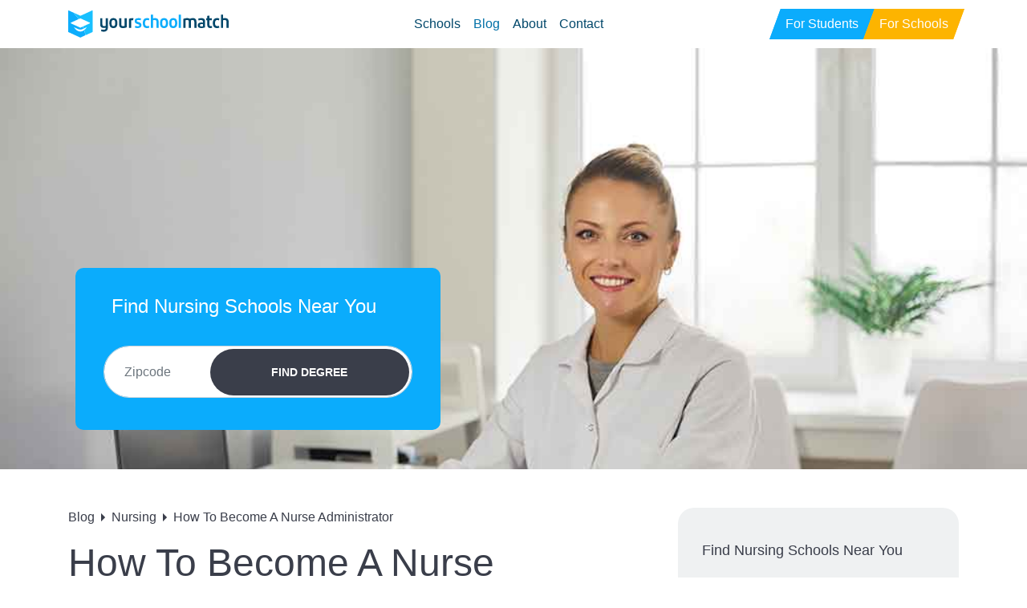

--- FILE ---
content_type: text/html; charset=UTF-8
request_url: https://www.yourschoolmatch.com/blog/nursing/how-to-become-a-nurse-administrator/
body_size: 34605
content:
<!doctype html>
<html data-n-head-ssr lang="en" data-n-head="%7B%22lang%22:%7B%22ssr%22:%22en%22%7D%7D">
  <head>
    <meta data-n-head="ssr" charset="utf-8"><meta data-n-head="ssr" name="viewport" content="width=device-width,initial-scale=1,minimum-scale=1"><meta data-n-head="ssr" property="og:image" content="https://www.yourschoolmatch.com/open-graph-1200.png"><meta data-n-head="ssr" name="agree:build.version" content="1.0.10"><meta data-n-head="ssr" name="agree:build.timestamp" content="2026-01-26T10:41:52.215Z"><meta data-n-head="ssr" data-hid="description" name="description" content="The steps to becoming a nurse administrator in the US. How to study and apply, how much money you can earn, what duties you will perform, and more."><title>How To Become A Nurse Administrator - YourSchoolMatch</title><link data-n-head="ssr" rel="icon" type="image/x-icon" href="/favicon.ico"><link data-n-head="ssr" data-hid="canonical" rel="canonical" href="https://www.yourschoolmatch.com/blog/nursing/how-to-become-a-nurse-administrator/"><link rel="preload" href="/_nuxt/dfc07e9.js" as="script"><link rel="preload" href="/_nuxt/8833a86.js" as="script"><link rel="preload" href="/_nuxt/2e18ac0.js" as="script"><link rel="preload" href="/_nuxt/63a40e5.js" as="script"><link rel="preload" href="/_nuxt/a57bfaa.js" as="script"><link rel="preload" href="/_nuxt/d74f6f6.js" as="script"><link rel="preload" href="/_nuxt/8706b11.js" as="script"><style data-vue-ssr-id="3bac2870:0 00122704:0 15f0552d:0 1709392b:0 aaaaeb3a:0 29a5cf32:0 20489d3a:0 d8a27180:0 3dc2c7af:0 71d154a2:0 10039310:0 6b5cf898:0 4db09e10:0 479f9e84:0 25a88e1a:0 17279f04:0 4b9e5e5e:0 996838b6:0 6e685558:0 586b3e5a:0 5fe03831:0">*,:after,:before{box-sizing:border-box}html{font-family:sans-serif;line-height:1.15;-webkit-text-size-adjust:100%;-webkit-tap-highlight-color:transparent}article,aside,figcaption,figure,footer,header,hgroup,main,nav,section{display:block}body{background-color:#fff;color:#00476a;font-family:-apple-system,BlinkMacSystemFont,"Segoe UI",Roboto,"Helvetica Neue",Arial,"Noto Sans","Liberation Sans",sans-serif,"Apple Color Emoji","Segoe UI Emoji","Segoe UI Symbol","Noto Color Emoji";font-size:1rem;font-weight:400;line-height:1.5;margin:0;text-align:left}[tabindex="-1"]:focus:not(:focus-visible){outline:0!important}hr{box-sizing:content-box;height:0;overflow:visible}h1,h2,h3,h4,h5,h6{margin-bottom:.5rem;margin-top:0}p{margin-bottom:1rem;margin-top:0}abbr[data-original-title],abbr[title]{border-bottom:0;cursor:help;text-decoration:underline;-webkit-text-decoration:underline dotted;text-decoration:underline dotted;-webkit-text-decoration-skip-ink:none;text-decoration-skip-ink:none}address{font-style:normal;line-height:inherit}address,dl,ol,ul{margin-bottom:1rem}dl,ol,ul{margin-top:0}ol ol,ol ul,ul ol,ul ul{margin-bottom:0}dt{font-weight:700}dd{margin-bottom:.5rem;margin-left:0}blockquote{margin:0 0 1rem}b,strong{font-weight:900}small{font-size:80%}sub,sup{font-size:75%;line-height:0;position:relative;vertical-align:baseline}sub{bottom:-.25em}sup{top:-.5em}a{background-color:transparent;color:#00476a;-webkit-text-decoration:none;text-decoration:none}a:hover{color:#0070a7;-webkit-text-decoration:underline;text-decoration:underline}a:not([href]):not([class]),a:not([href]):not([class]):hover{color:inherit;-webkit-text-decoration:none;text-decoration:none}code,kbd,pre,samp{font-family:SFMono-Regular,Menlo,Monaco,Consolas,"Liberation Mono","Courier New",monospace;font-size:1em}pre{margin-bottom:1rem;margin-top:0;overflow:auto;-ms-overflow-style:scrollbar}figure{margin:0 0 1rem}img{border-style:none}img,svg{vertical-align:middle}svg{overflow:hidden}table{border-collapse:collapse}caption{caption-side:bottom;color:#6c757d;padding-bottom:.75rem;padding-top:.75rem;text-align:left}th{text-align:inherit;text-align:-webkit-match-parent}label{display:inline-block;margin-bottom:.5rem}button{border-radius:0}button:focus:not(:focus-visible){outline:0}button,input,optgroup,select,textarea{font-family:inherit;font-size:inherit;line-height:inherit;margin:0}button,input{overflow:visible}button,select{text-transform:none}[role=button]{cursor:pointer}select{word-wrap:normal}[type=button],[type=reset],[type=submit],button{-webkit-appearance:button}[type=button]:not(:disabled),[type=reset]:not(:disabled),[type=submit]:not(:disabled),button:not(:disabled){cursor:pointer}[type=button]::-moz-focus-inner,[type=reset]::-moz-focus-inner,[type=submit]::-moz-focus-inner,button::-moz-focus-inner{border-style:none;padding:0}input[type=checkbox],input[type=radio]{box-sizing:border-box;padding:0}textarea{overflow:auto;resize:vertical}fieldset{border:0;margin:0;min-width:0;padding:0}legend{color:inherit;display:block;font-size:1.5rem;line-height:inherit;margin-bottom:.5rem;max-width:100%;padding:0;white-space:normal;width:100%}@media (max-width:1200px){legend{font-size:calc(1.275rem + .3vw)}}progress{vertical-align:baseline}[type=number]::-webkit-inner-spin-button,[type=number]::-webkit-outer-spin-button{height:auto}[type=search]{-webkit-appearance:none;outline-offset:-2px}[type=search]::-webkit-search-decoration{-webkit-appearance:none}::-webkit-file-upload-button{-webkit-appearance:button;font:inherit}output{display:inline-block}summary{cursor:pointer;display:list-item}template{display:none}[hidden]{display:none!important}.h1,.h2,.h3,.h4,.h5,.h6,h1,h2,h3,h4,h5,h6{font-weight:500;line-height:1.2;margin-bottom:.5rem}.h1,h1{font-size:3rem}@media (max-width:1200px){.h1,h1{font-size:calc(1.425rem + 2.1vw)}}.h2,h2{font-size:2.5rem}@media (max-width:1200px){.h2,h2{font-size:calc(1.375rem + 1.5vw)}}.h3,h3{font-size:2rem}@media (max-width:1200px){.h3,h3{font-size:calc(1.325rem + .9vw)}}.h4,h4{font-size:1.5rem}@media (max-width:1200px){.h4,h4{font-size:calc(1.275rem + .3vw)}}.h5,h5{font-size:1.25rem}.h6,h6{font-size:1.125rem}.lead{font-size:1.25rem;font-weight:300}.display-1{font-size:6rem;font-weight:300;line-height:1.2}@media (max-width:1200px){.display-1{font-size:calc(1.725rem + 5.7vw)}}.display-2{font-size:5.5rem;font-weight:300;line-height:1.2}@media (max-width:1200px){.display-2{font-size:calc(1.675rem + 5.1vw)}}.display-3{font-size:4.5rem;font-weight:300;line-height:1.2}@media (max-width:1200px){.display-3{font-size:calc(1.575rem + 3.9vw)}}.display-4{font-size:3.5rem;font-weight:300;line-height:1.2}@media (max-width:1200px){.display-4{font-size:calc(1.475rem + 2.7vw)}}hr{border:0;border-top:1px solid rgba(0,0,0,.1);margin-bottom:1rem;margin-top:1rem}.small,small{font-size:.875em;font-weight:400}.mark,mark{background-color:#fcf8e3;padding:.2em}.list-inline,.list-unstyled{list-style:none;padding-left:0}.list-inline-item{display:inline-block}.list-inline-item:not(:last-child){margin-right:.5rem}.initialism{font-size:90%;text-transform:uppercase}.blockquote{font-size:1.25rem;margin-bottom:1rem}.blockquote-footer{color:#6c757d;display:block;font-size:.875em}.blockquote-footer:before{content:"\2014\00A0"}.img-fluid,.img-thumbnail{height:auto;max-width:100%}.img-thumbnail{background-color:#fff;border:1px solid #dee2e6;border-radius:.25rem;padding:.25rem}.figure{display:inline-block}.figure-img{line-height:1;margin-bottom:.5rem}.figure-caption{color:#6c757d;font-size:90%}.container,.container-fluid,.container-lg,.container-md,.container-sm,.container-xl{margin-left:auto;margin-right:auto;padding-left:15px;padding-right:15px;width:100%}@media (min-width:576px){.container,.container-sm{max-width:540px}}@media (min-width:768px){.container,.container-md,.container-sm{max-width:720px}}@media (min-width:992px){.container,.container-lg,.container-md,.container-sm{max-width:960px}}@media (min-width:1200px){.container,.container-lg,.container-md,.container-sm,.container-xl{max-width:1140px}}.row{display:flex;flex-wrap:wrap;margin-left:-15px;margin-right:-15px}.no-gutters{margin-left:0;margin-right:0}.no-gutters>.col,.no-gutters>[class*=col-]{padding-left:0;padding-right:0}.col,.col-1,.col-10,.col-11,.col-12,.col-2,.col-3,.col-4,.col-5,.col-6,.col-7,.col-8,.col-9,.col-auto,.col-lg,.col-lg-1,.col-lg-10,.col-lg-11,.col-lg-12,.col-lg-2,.col-lg-3,.col-lg-4,.col-lg-5,.col-lg-6,.col-lg-7,.col-lg-8,.col-lg-9,.col-lg-auto,.col-md,.col-md-1,.col-md-10,.col-md-11,.col-md-12,.col-md-2,.col-md-3,.col-md-4,.col-md-5,.col-md-6,.col-md-7,.col-md-8,.col-md-9,.col-md-auto,.col-sm,.col-sm-1,.col-sm-10,.col-sm-11,.col-sm-12,.col-sm-2,.col-sm-3,.col-sm-4,.col-sm-5,.col-sm-6,.col-sm-7,.col-sm-8,.col-sm-9,.col-sm-auto,.col-xl,.col-xl-1,.col-xl-10,.col-xl-11,.col-xl-12,.col-xl-2,.col-xl-3,.col-xl-4,.col-xl-5,.col-xl-6,.col-xl-7,.col-xl-8,.col-xl-9,.col-xl-auto{padding-left:15px;padding-right:15px;position:relative;width:100%}.col{flex-basis:0;flex-grow:1;max-width:100%}.row-cols-1>*{flex:0 0 100%;max-width:100%}.row-cols-2>*{flex:0 0 50%;max-width:50%}.row-cols-3>*{flex:0 0 33.33333%;max-width:33.33333%}.row-cols-4>*{flex:0 0 25%;max-width:25%}.row-cols-5>*{flex:0 0 20%;max-width:20%}.row-cols-6>*{flex:0 0 16.66667%;max-width:16.66667%}.col-auto{flex:0 0 auto;max-width:100%;width:auto}.col-1{flex:0 0 8.33333%;max-width:8.33333%}.col-2{flex:0 0 16.66667%;max-width:16.66667%}.col-3{flex:0 0 25%;max-width:25%}.col-4{flex:0 0 33.33333%;max-width:33.33333%}.col-5{flex:0 0 41.66667%;max-width:41.66667%}.col-6{flex:0 0 50%;max-width:50%}.col-7{flex:0 0 58.33333%;max-width:58.33333%}.col-8{flex:0 0 66.66667%;max-width:66.66667%}.col-9{flex:0 0 75%;max-width:75%}.col-10{flex:0 0 83.33333%;max-width:83.33333%}.col-11{flex:0 0 91.66667%;max-width:91.66667%}.col-12{flex:0 0 100%;max-width:100%}.order-first{order:-1}.order-last{order:13}.order-0{order:0}.order-1{order:1}.order-2{order:2}.order-3{order:3}.order-4{order:4}.order-5{order:5}.order-6{order:6}.order-7{order:7}.order-8{order:8}.order-9{order:9}.order-10{order:10}.order-11{order:11}.order-12{order:12}.offset-1{margin-left:8.33333%}.offset-2{margin-left:16.66667%}.offset-3{margin-left:25%}.offset-4{margin-left:33.33333%}.offset-5{margin-left:41.66667%}.offset-6{margin-left:50%}.offset-7{margin-left:58.33333%}.offset-8{margin-left:66.66667%}.offset-9{margin-left:75%}.offset-10{margin-left:83.33333%}.offset-11{margin-left:91.66667%}@media (min-width:576px){.col-sm{flex-basis:0;flex-grow:1;max-width:100%}.row-cols-sm-1>*{flex:0 0 100%;max-width:100%}.row-cols-sm-2>*{flex:0 0 50%;max-width:50%}.row-cols-sm-3>*{flex:0 0 33.33333%;max-width:33.33333%}.row-cols-sm-4>*{flex:0 0 25%;max-width:25%}.row-cols-sm-5>*{flex:0 0 20%;max-width:20%}.row-cols-sm-6>*{flex:0 0 16.66667%;max-width:16.66667%}.col-sm-auto{flex:0 0 auto;max-width:100%;width:auto}.col-sm-1{flex:0 0 8.33333%;max-width:8.33333%}.col-sm-2{flex:0 0 16.66667%;max-width:16.66667%}.col-sm-3{flex:0 0 25%;max-width:25%}.col-sm-4{flex:0 0 33.33333%;max-width:33.33333%}.col-sm-5{flex:0 0 41.66667%;max-width:41.66667%}.col-sm-6{flex:0 0 50%;max-width:50%}.col-sm-7{flex:0 0 58.33333%;max-width:58.33333%}.col-sm-8{flex:0 0 66.66667%;max-width:66.66667%}.col-sm-9{flex:0 0 75%;max-width:75%}.col-sm-10{flex:0 0 83.33333%;max-width:83.33333%}.col-sm-11{flex:0 0 91.66667%;max-width:91.66667%}.col-sm-12{flex:0 0 100%;max-width:100%}.order-sm-first{order:-1}.order-sm-last{order:13}.order-sm-0{order:0}.order-sm-1{order:1}.order-sm-2{order:2}.order-sm-3{order:3}.order-sm-4{order:4}.order-sm-5{order:5}.order-sm-6{order:6}.order-sm-7{order:7}.order-sm-8{order:8}.order-sm-9{order:9}.order-sm-10{order:10}.order-sm-11{order:11}.order-sm-12{order:12}.offset-sm-0{margin-left:0}.offset-sm-1{margin-left:8.33333%}.offset-sm-2{margin-left:16.66667%}.offset-sm-3{margin-left:25%}.offset-sm-4{margin-left:33.33333%}.offset-sm-5{margin-left:41.66667%}.offset-sm-6{margin-left:50%}.offset-sm-7{margin-left:58.33333%}.offset-sm-8{margin-left:66.66667%}.offset-sm-9{margin-left:75%}.offset-sm-10{margin-left:83.33333%}.offset-sm-11{margin-left:91.66667%}}@media (min-width:768px){.col-md{flex-basis:0;flex-grow:1;max-width:100%}.row-cols-md-1>*{flex:0 0 100%;max-width:100%}.row-cols-md-2>*{flex:0 0 50%;max-width:50%}.row-cols-md-3>*{flex:0 0 33.33333%;max-width:33.33333%}.row-cols-md-4>*{flex:0 0 25%;max-width:25%}.row-cols-md-5>*{flex:0 0 20%;max-width:20%}.row-cols-md-6>*{flex:0 0 16.66667%;max-width:16.66667%}.col-md-auto{flex:0 0 auto;max-width:100%;width:auto}.col-md-1{flex:0 0 8.33333%;max-width:8.33333%}.col-md-2{flex:0 0 16.66667%;max-width:16.66667%}.col-md-3{flex:0 0 25%;max-width:25%}.col-md-4{flex:0 0 33.33333%;max-width:33.33333%}.col-md-5{flex:0 0 41.66667%;max-width:41.66667%}.col-md-6{flex:0 0 50%;max-width:50%}.col-md-7{flex:0 0 58.33333%;max-width:58.33333%}.col-md-8{flex:0 0 66.66667%;max-width:66.66667%}.col-md-9{flex:0 0 75%;max-width:75%}.col-md-10{flex:0 0 83.33333%;max-width:83.33333%}.col-md-11{flex:0 0 91.66667%;max-width:91.66667%}.col-md-12{flex:0 0 100%;max-width:100%}.order-md-first{order:-1}.order-md-last{order:13}.order-md-0{order:0}.order-md-1{order:1}.order-md-2{order:2}.order-md-3{order:3}.order-md-4{order:4}.order-md-5{order:5}.order-md-6{order:6}.order-md-7{order:7}.order-md-8{order:8}.order-md-9{order:9}.order-md-10{order:10}.order-md-11{order:11}.order-md-12{order:12}.offset-md-0{margin-left:0}.offset-md-1{margin-left:8.33333%}.offset-md-2{margin-left:16.66667%}.offset-md-3{margin-left:25%}.offset-md-4{margin-left:33.33333%}.offset-md-5{margin-left:41.66667%}.offset-md-6{margin-left:50%}.offset-md-7{margin-left:58.33333%}.offset-md-8{margin-left:66.66667%}.offset-md-9{margin-left:75%}.offset-md-10{margin-left:83.33333%}.offset-md-11{margin-left:91.66667%}}@media (min-width:992px){.col-lg{flex-basis:0;flex-grow:1;max-width:100%}.row-cols-lg-1>*{flex:0 0 100%;max-width:100%}.row-cols-lg-2>*{flex:0 0 50%;max-width:50%}.row-cols-lg-3>*{flex:0 0 33.33333%;max-width:33.33333%}.row-cols-lg-4>*{flex:0 0 25%;max-width:25%}.row-cols-lg-5>*{flex:0 0 20%;max-width:20%}.row-cols-lg-6>*{flex:0 0 16.66667%;max-width:16.66667%}.col-lg-auto{flex:0 0 auto;max-width:100%;width:auto}.col-lg-1{flex:0 0 8.33333%;max-width:8.33333%}.col-lg-2{flex:0 0 16.66667%;max-width:16.66667%}.col-lg-3{flex:0 0 25%;max-width:25%}.col-lg-4{flex:0 0 33.33333%;max-width:33.33333%}.col-lg-5{flex:0 0 41.66667%;max-width:41.66667%}.col-lg-6{flex:0 0 50%;max-width:50%}.col-lg-7{flex:0 0 58.33333%;max-width:58.33333%}.col-lg-8{flex:0 0 66.66667%;max-width:66.66667%}.col-lg-9{flex:0 0 75%;max-width:75%}.col-lg-10{flex:0 0 83.33333%;max-width:83.33333%}.col-lg-11{flex:0 0 91.66667%;max-width:91.66667%}.col-lg-12{flex:0 0 100%;max-width:100%}.order-lg-first{order:-1}.order-lg-last{order:13}.order-lg-0{order:0}.order-lg-1{order:1}.order-lg-2{order:2}.order-lg-3{order:3}.order-lg-4{order:4}.order-lg-5{order:5}.order-lg-6{order:6}.order-lg-7{order:7}.order-lg-8{order:8}.order-lg-9{order:9}.order-lg-10{order:10}.order-lg-11{order:11}.order-lg-12{order:12}.offset-lg-0{margin-left:0}.offset-lg-1{margin-left:8.33333%}.offset-lg-2{margin-left:16.66667%}.offset-lg-3{margin-left:25%}.offset-lg-4{margin-left:33.33333%}.offset-lg-5{margin-left:41.66667%}.offset-lg-6{margin-left:50%}.offset-lg-7{margin-left:58.33333%}.offset-lg-8{margin-left:66.66667%}.offset-lg-9{margin-left:75%}.offset-lg-10{margin-left:83.33333%}.offset-lg-11{margin-left:91.66667%}}@media (min-width:1200px){.col-xl{flex-basis:0;flex-grow:1;max-width:100%}.row-cols-xl-1>*{flex:0 0 100%;max-width:100%}.row-cols-xl-2>*{flex:0 0 50%;max-width:50%}.row-cols-xl-3>*{flex:0 0 33.33333%;max-width:33.33333%}.row-cols-xl-4>*{flex:0 0 25%;max-width:25%}.row-cols-xl-5>*{flex:0 0 20%;max-width:20%}.row-cols-xl-6>*{flex:0 0 16.66667%;max-width:16.66667%}.col-xl-auto{flex:0 0 auto;max-width:100%;width:auto}.col-xl-1{flex:0 0 8.33333%;max-width:8.33333%}.col-xl-2{flex:0 0 16.66667%;max-width:16.66667%}.col-xl-3{flex:0 0 25%;max-width:25%}.col-xl-4{flex:0 0 33.33333%;max-width:33.33333%}.col-xl-5{flex:0 0 41.66667%;max-width:41.66667%}.col-xl-6{flex:0 0 50%;max-width:50%}.col-xl-7{flex:0 0 58.33333%;max-width:58.33333%}.col-xl-8{flex:0 0 66.66667%;max-width:66.66667%}.col-xl-9{flex:0 0 75%;max-width:75%}.col-xl-10{flex:0 0 83.33333%;max-width:83.33333%}.col-xl-11{flex:0 0 91.66667%;max-width:91.66667%}.col-xl-12{flex:0 0 100%;max-width:100%}.order-xl-first{order:-1}.order-xl-last{order:13}.order-xl-0{order:0}.order-xl-1{order:1}.order-xl-2{order:2}.order-xl-3{order:3}.order-xl-4{order:4}.order-xl-5{order:5}.order-xl-6{order:6}.order-xl-7{order:7}.order-xl-8{order:8}.order-xl-9{order:9}.order-xl-10{order:10}.order-xl-11{order:11}.order-xl-12{order:12}.offset-xl-0{margin-left:0}.offset-xl-1{margin-left:8.33333%}.offset-xl-2{margin-left:16.66667%}.offset-xl-3{margin-left:25%}.offset-xl-4{margin-left:33.33333%}.offset-xl-5{margin-left:41.66667%}.offset-xl-6{margin-left:50%}.offset-xl-7{margin-left:58.33333%}.offset-xl-8{margin-left:66.66667%}.offset-xl-9{margin-left:75%}.offset-xl-10{margin-left:83.33333%}.offset-xl-11{margin-left:91.66667%}}.form-control{background-clip:padding-box;background-color:#fff;border:1px solid #ced4da;border-radius:.25rem;color:#495057;display:block;font-size:1rem;font-weight:400;height:calc(1.5em + .75rem + 2px);line-height:1.5;padding:.375rem .75rem;transition:border-color .15s ease-in-out,box-shadow .15s ease-in-out;width:100%}@media (prefers-reduced-motion:reduce){.form-control{transition:none}}.form-control::-ms-expand{background-color:transparent;border:0}.form-control:focus{background-color:#fff;border-color:#89d7fe;box-shadow:0 0 0 .2rem rgba(11,172,252,.25);color:#495057;outline:0}.form-control::-moz-placeholder{color:#6c757d;opacity:1}.form-control::placeholder{color:#6c757d;opacity:1}.form-control:disabled,.form-control[readonly]{background-color:#e9ecef;opacity:1}input[type=date].form-control,input[type=datetime-local].form-control,input[type=month].form-control,input[type=time].form-control{-webkit-appearance:none;-moz-appearance:none;appearance:none}select.form-control:-moz-focusring{color:transparent;text-shadow:0 0 0 #495057}select.form-control:focus::-ms-value{background-color:#fff;color:#495057}.form-control-file,.form-control-range{display:block;width:100%}.col-form-label{font-size:inherit;line-height:1.5;margin-bottom:0;padding-bottom:calc(.375rem + 1px);padding-top:calc(.375rem + 1px)}.col-form-label-lg{font-size:1.25rem;line-height:1.5;padding-bottom:calc(.5rem + 1px);padding-top:calc(.5rem + 1px)}.col-form-label-sm{font-size:.875rem;line-height:1.5;padding-bottom:calc(.25rem + 1px);padding-top:calc(.25rem + 1px)}.form-control-plaintext{background-color:transparent;border:solid transparent;border-width:1px 0;color:#00476a;display:block;font-size:1rem;line-height:1.5;margin-bottom:0;padding:.375rem 0;width:100%}.form-control-plaintext.form-control-lg,.form-control-plaintext.form-control-sm{padding-left:0;padding-right:0}.form-control-sm{border-radius:.2rem;font-size:.875rem;height:calc(1.5em + .5rem + 2px);line-height:1.5;padding:.25rem .5rem}.form-control-lg{border-radius:.3rem;font-size:1.25rem;height:calc(1.5em + 1rem + 2px);line-height:1.5;padding:.5rem 1rem}select.form-control[multiple],select.form-control[size],textarea.form-control{height:auto}.form-group{margin-bottom:1rem}.form-text{display:block;margin-top:.25rem}.form-row{display:flex;flex-wrap:wrap;margin-left:-5px;margin-right:-5px}.form-row>.col,.form-row>[class*=col-]{padding-left:5px;padding-right:5px}.form-check{display:block;padding-left:1.25rem;position:relative}.form-check-input{margin-left:-1.25rem;margin-top:.3rem;position:absolute}.form-check-input:disabled~.form-check-label,.form-check-input[disabled]~.form-check-label{color:#6c757d}.form-check-label{margin-bottom:0}.form-check-inline{align-items:center;display:inline-flex;margin-right:.75rem;padding-left:0}.form-check-inline .form-check-input{margin-left:0;margin-right:.3125rem;margin-top:0;position:static}.valid-feedback{color:#28a745;display:none;font-size:.875em;margin-top:.25rem;width:100%}.valid-tooltip{background-color:rgba(40,167,69,.9);border-radius:.25rem;color:#fff;display:none;font-size:.875rem;left:0;line-height:1.5;margin-top:.1rem;max-width:100%;padding:.25rem .5rem;position:absolute;top:100%;z-index:5}.form-row>.col>.valid-tooltip,.form-row>[class*=col-]>.valid-tooltip{left:5px}.is-valid~.valid-feedback,.is-valid~.valid-tooltip,.was-validated :valid~.valid-feedback,.was-validated :valid~.valid-tooltip{display:block}.form-control.is-valid,.was-validated .form-control:valid{border-color:#28a745}.form-control.is-valid:focus,.was-validated .form-control:valid:focus{border-color:#28a745;box-shadow:0 0 0 .2rem rgba(40,167,69,.25)}.custom-select.is-valid,.was-validated .custom-select:valid{border-color:#28a745}.custom-select.is-valid:focus,.was-validated .custom-select:valid:focus{border-color:#28a745;box-shadow:0 0 0 .2rem rgba(40,167,69,.25)}.form-check-input.is-valid~.form-check-label,.was-validated .form-check-input:valid~.form-check-label{color:#28a745}.form-check-input.is-valid~.valid-feedback,.form-check-input.is-valid~.valid-tooltip,.was-validated .form-check-input:valid~.valid-feedback,.was-validated .form-check-input:valid~.valid-tooltip{display:block}.custom-control-input.is-valid~.custom-control-label,.was-validated .custom-control-input:valid~.custom-control-label{color:#28a745}.custom-control-input.is-valid~.custom-control-label:before,.was-validated .custom-control-input:valid~.custom-control-label:before{border-color:#28a745}.custom-control-input.is-valid:checked~.custom-control-label:before,.was-validated .custom-control-input:valid:checked~.custom-control-label:before{background-color:#34ce57;border-color:#34ce57}.custom-control-input.is-valid:focus~.custom-control-label:before,.was-validated .custom-control-input:valid:focus~.custom-control-label:before{box-shadow:0 0 0 .2rem rgba(40,167,69,.25)}.custom-control-input.is-valid:focus:not(:checked)~.custom-control-label:before,.was-validated .custom-control-input:valid:focus:not(:checked)~.custom-control-label:before{border-color:#28a745}.custom-file-input.is-valid~.custom-file-label,.was-validated .custom-file-input:valid~.custom-file-label{border-color:#28a745}.custom-file-input.is-valid:focus~.custom-file-label,.was-validated .custom-file-input:valid:focus~.custom-file-label{border-color:#28a745;box-shadow:0 0 0 .2rem rgba(40,167,69,.25)}.invalid-feedback{color:#dc3545;display:none;font-size:.875em;margin-top:.25rem;width:100%}.invalid-tooltip{background-color:rgba(220,53,69,.9);border-radius:.25rem;color:#fff;display:none;font-size:.875rem;left:0;line-height:1.5;margin-top:.1rem;max-width:100%;padding:.25rem .5rem;position:absolute;top:100%;z-index:5}.form-row>.col>.invalid-tooltip,.form-row>[class*=col-]>.invalid-tooltip{left:5px}.is-invalid~.invalid-feedback,.is-invalid~.invalid-tooltip,.was-validated :invalid~.invalid-feedback,.was-validated :invalid~.invalid-tooltip{display:block}.form-control.is-invalid,.was-validated .form-control:invalid{border-color:#dc3545}.form-control.is-invalid:focus,.was-validated .form-control:invalid:focus{border-color:#dc3545;box-shadow:0 0 0 .2rem rgba(220,53,69,.25)}.custom-select.is-invalid,.was-validated .custom-select:invalid{border-color:#dc3545}.custom-select.is-invalid:focus,.was-validated .custom-select:invalid:focus{border-color:#dc3545;box-shadow:0 0 0 .2rem rgba(220,53,69,.25)}.form-check-input.is-invalid~.form-check-label,.was-validated .form-check-input:invalid~.form-check-label{color:#dc3545}.form-check-input.is-invalid~.invalid-feedback,.form-check-input.is-invalid~.invalid-tooltip,.was-validated .form-check-input:invalid~.invalid-feedback,.was-validated .form-check-input:invalid~.invalid-tooltip{display:block}.custom-control-input.is-invalid~.custom-control-label,.was-validated .custom-control-input:invalid~.custom-control-label{color:#dc3545}.custom-control-input.is-invalid~.custom-control-label:before,.was-validated .custom-control-input:invalid~.custom-control-label:before{border-color:#dc3545}.custom-control-input.is-invalid:checked~.custom-control-label:before,.was-validated .custom-control-input:invalid:checked~.custom-control-label:before{background-color:#e4606d;border-color:#e4606d}.custom-control-input.is-invalid:focus~.custom-control-label:before,.was-validated .custom-control-input:invalid:focus~.custom-control-label:before{box-shadow:0 0 0 .2rem rgba(220,53,69,.25)}.custom-control-input.is-invalid:focus:not(:checked)~.custom-control-label:before,.was-validated .custom-control-input:invalid:focus:not(:checked)~.custom-control-label:before{border-color:#dc3545}.custom-file-input.is-invalid~.custom-file-label,.was-validated .custom-file-input:invalid~.custom-file-label{border-color:#dc3545}.custom-file-input.is-invalid:focus~.custom-file-label,.was-validated .custom-file-input:invalid:focus~.custom-file-label{border-color:#dc3545;box-shadow:0 0 0 .2rem rgba(220,53,69,.25)}.form-inline{align-items:center;display:flex;flex-flow:row wrap}.form-inline .form-check{width:100%}@media (min-width:576px){.form-inline label{justify-content:center}.form-inline .form-group,.form-inline label{align-items:center;display:flex;margin-bottom:0}.form-inline .form-group{flex:0 0 auto;flex-flow:row wrap}.form-inline .form-control{display:inline-block;vertical-align:middle;width:auto}.form-inline .form-control-plaintext{display:inline-block}.form-inline .custom-select,.form-inline .input-group{width:auto}.form-inline .form-check{align-items:center;display:flex;justify-content:center;padding-left:0;width:auto}.form-inline .form-check-input{flex-shrink:0;margin-left:0;margin-right:.25rem;margin-top:0;position:relative}.form-inline .custom-control{align-items:center;justify-content:center}.form-inline .custom-control-label{margin-bottom:0}}.btn{background-color:transparent;border:1px solid transparent;border-radius:.25rem;color:#00476a;display:inline-block;font-size:1rem;font-weight:400;line-height:1.5;padding:.375rem .75rem;text-align:center;transition:color .15s ease-in-out,background-color .15s ease-in-out,border-color .15s ease-in-out,box-shadow .15s ease-in-out;-webkit-user-select:none;-moz-user-select:none;user-select:none;vertical-align:middle}@media (prefers-reduced-motion:reduce){.btn{transition:none}}.btn:hover{color:#00476a;-webkit-text-decoration:none;text-decoration:none}.btn.focus,.btn:focus{box-shadow:0 0 0 .2rem rgba(11,172,252,.25);outline:0}.btn.disabled,.btn:disabled{opacity:.65}.btn:not(:disabled):not(.disabled){cursor:pointer}a.btn.disabled,fieldset:disabled a.btn{pointer-events:none}.btn-primary{background-color:#0bacfc;border-color:#0bacfc;color:#fff}.btn-primary.focus,.btn-primary:focus,.btn-primary:hover{background-color:#0395de;border-color:#038dd1;color:#fff}.btn-primary.focus,.btn-primary:focus{box-shadow:0 0 0 .2rem rgba(48,184,252,.5)}.btn-primary.disabled,.btn-primary:disabled{background-color:#0bacfc;border-color:#0bacfc;color:#fff}.btn-primary:not(:disabled):not(.disabled).active,.btn-primary:not(:disabled):not(.disabled):active,.show>.btn-primary.dropdown-toggle{background-color:#038dd1;border-color:#0284c5;color:#fff}.btn-primary:not(:disabled):not(.disabled).active:focus,.btn-primary:not(:disabled):not(.disabled):active:focus,.show>.btn-primary.dropdown-toggle:focus{box-shadow:0 0 0 .2rem rgba(48,184,252,.5)}.btn-secondary{background-color:#00476a;border-color:#00476a;color:#fff}.btn-secondary.focus,.btn-secondary:focus,.btn-secondary:hover{background-color:#002d44;border-color:#002537;color:#fff}.btn-secondary.focus,.btn-secondary:focus{box-shadow:0 0 0 .2rem rgba(38,99,128,.5)}.btn-secondary.disabled,.btn-secondary:disabled{background-color:#00476a;border-color:#00476a;color:#fff}.btn-secondary:not(:disabled):not(.disabled).active,.btn-secondary:not(:disabled):not(.disabled):active,.show>.btn-secondary.dropdown-toggle{background-color:#002537;border-color:#001c2a;color:#fff}.btn-secondary:not(:disabled):not(.disabled).active:focus,.btn-secondary:not(:disabled):not(.disabled):active:focus,.show>.btn-secondary.dropdown-toggle:focus{box-shadow:0 0 0 .2rem rgba(38,99,128,.5)}.btn-success{background-color:#28a745;border-color:#28a745;color:#fff}.btn-success.focus,.btn-success:focus,.btn-success:hover{background-color:#218838;border-color:#1e7e34;color:#fff}.btn-success.focus,.btn-success:focus{box-shadow:0 0 0 .2rem rgba(72,180,97,.5)}.btn-success.disabled,.btn-success:disabled{background-color:#28a745;border-color:#28a745;color:#fff}.btn-success:not(:disabled):not(.disabled).active,.btn-success:not(:disabled):not(.disabled):active,.show>.btn-success.dropdown-toggle{background-color:#1e7e34;border-color:#1c7430;color:#fff}.btn-success:not(:disabled):not(.disabled).active:focus,.btn-success:not(:disabled):not(.disabled):active:focus,.show>.btn-success.dropdown-toggle:focus{box-shadow:0 0 0 .2rem rgba(72,180,97,.5)}.btn-info{background-color:#17a2b8;border-color:#17a2b8;color:#fff}.btn-info.focus,.btn-info:focus,.btn-info:hover{background-color:#138496;border-color:#117a8b;color:#fff}.btn-info.focus,.btn-info:focus{box-shadow:0 0 0 .2rem rgba(58,176,195,.5)}.btn-info.disabled,.btn-info:disabled{background-color:#17a2b8;border-color:#17a2b8;color:#fff}.btn-info:not(:disabled):not(.disabled).active,.btn-info:not(:disabled):not(.disabled):active,.show>.btn-info.dropdown-toggle{background-color:#117a8b;border-color:#10707f;color:#fff}.btn-info:not(:disabled):not(.disabled).active:focus,.btn-info:not(:disabled):not(.disabled):active:focus,.show>.btn-info.dropdown-toggle:focus{box-shadow:0 0 0 .2rem rgba(58,176,195,.5)}.btn-warning{background-color:#ffc107;border-color:#ffc107;color:#212529}.btn-warning.focus,.btn-warning:focus,.btn-warning:hover{background-color:#e0a800;border-color:#d39e00;color:#212529}.btn-warning.focus,.btn-warning:focus{box-shadow:0 0 0 .2rem rgba(222,170,12,.5)}.btn-warning.disabled,.btn-warning:disabled{background-color:#ffc107;border-color:#ffc107;color:#212529}.btn-warning:not(:disabled):not(.disabled).active,.btn-warning:not(:disabled):not(.disabled):active,.show>.btn-warning.dropdown-toggle{background-color:#d39e00;border-color:#c69500;color:#212529}.btn-warning:not(:disabled):not(.disabled).active:focus,.btn-warning:not(:disabled):not(.disabled):active:focus,.show>.btn-warning.dropdown-toggle:focus{box-shadow:0 0 0 .2rem rgba(222,170,12,.5)}.btn-danger{background-color:#dc3545;border-color:#dc3545;color:#fff}.btn-danger.focus,.btn-danger:focus,.btn-danger:hover{background-color:#c82333;border-color:#bd2130;color:#fff}.btn-danger.focus,.btn-danger:focus{box-shadow:0 0 0 .2rem rgba(225,83,97,.5)}.btn-danger.disabled,.btn-danger:disabled{background-color:#dc3545;border-color:#dc3545;color:#fff}.btn-danger:not(:disabled):not(.disabled).active,.btn-danger:not(:disabled):not(.disabled):active,.show>.btn-danger.dropdown-toggle{background-color:#bd2130;border-color:#b21f2d;color:#fff}.btn-danger:not(:disabled):not(.disabled).active:focus,.btn-danger:not(:disabled):not(.disabled):active:focus,.show>.btn-danger.dropdown-toggle:focus{box-shadow:0 0 0 .2rem rgba(225,83,97,.5)}.btn-light{background-color:#f8f9fa;border-color:#f8f9fa;color:#212529}.btn-light.focus,.btn-light:focus,.btn-light:hover{background-color:#e2e6ea;border-color:#dae0e5;color:#212529}.btn-light.focus,.btn-light:focus{box-shadow:0 0 0 .2rem hsla(220,4%,85%,.5)}.btn-light.disabled,.btn-light:disabled{background-color:#f8f9fa;border-color:#f8f9fa;color:#212529}.btn-light:not(:disabled):not(.disabled).active,.btn-light:not(:disabled):not(.disabled):active,.show>.btn-light.dropdown-toggle{background-color:#dae0e5;border-color:#d3d9df;color:#212529}.btn-light:not(:disabled):not(.disabled).active:focus,.btn-light:not(:disabled):not(.disabled):active:focus,.show>.btn-light.dropdown-toggle:focus{box-shadow:0 0 0 .2rem hsla(220,4%,85%,.5)}.btn-dark{background-color:#343a40;border-color:#343a40;color:#fff}.btn-dark.focus,.btn-dark:focus,.btn-dark:hover{background-color:#23272b;border-color:#1d2124;color:#fff}.btn-dark.focus,.btn-dark:focus{box-shadow:0 0 0 .2rem rgba(82,88,93,.5)}.btn-dark.disabled,.btn-dark:disabled{background-color:#343a40;border-color:#343a40;color:#fff}.btn-dark:not(:disabled):not(.disabled).active,.btn-dark:not(:disabled):not(.disabled):active,.show>.btn-dark.dropdown-toggle{background-color:#1d2124;border-color:#171a1d;color:#fff}.btn-dark:not(:disabled):not(.disabled).active:focus,.btn-dark:not(:disabled):not(.disabled):active:focus,.show>.btn-dark.dropdown-toggle:focus{box-shadow:0 0 0 .2rem rgba(82,88,93,.5)}.btn-tertiary{background-color:#fdb400;border-color:#fdb400;color:#212529}.btn-tertiary.focus,.btn-tertiary:focus,.btn-tertiary:hover{background-color:#d79900;border-color:#ca9000;color:#212529}.btn-tertiary.focus,.btn-tertiary:focus{box-shadow:0 0 0 .2rem rgba(220,159,6,.5)}.btn-tertiary.disabled,.btn-tertiary:disabled{background-color:#fdb400;border-color:#fdb400;color:#212529}.btn-tertiary:not(:disabled):not(.disabled).active,.btn-tertiary:not(:disabled):not(.disabled):active,.show>.btn-tertiary.dropdown-toggle{background-color:#ca9000;border-color:#bd8700;color:#fff}.btn-tertiary:not(:disabled):not(.disabled).active:focus,.btn-tertiary:not(:disabled):not(.disabled):active:focus,.show>.btn-tertiary.dropdown-toggle:focus{box-shadow:0 0 0 .2rem rgba(220,159,6,.5)}.btn-outline-primary{border-color:#0bacfc;color:#0bacfc}.btn-outline-primary:hover{background-color:#0bacfc;border-color:#0bacfc;color:#fff}.btn-outline-primary.focus,.btn-outline-primary:focus{box-shadow:0 0 0 .2rem rgba(11,172,252,.5)}.btn-outline-primary.disabled,.btn-outline-primary:disabled{background-color:transparent;color:#0bacfc}.btn-outline-primary:not(:disabled):not(.disabled).active,.btn-outline-primary:not(:disabled):not(.disabled):active,.show>.btn-outline-primary.dropdown-toggle{background-color:#0bacfc;border-color:#0bacfc;color:#fff}.btn-outline-primary:not(:disabled):not(.disabled).active:focus,.btn-outline-primary:not(:disabled):not(.disabled):active:focus,.show>.btn-outline-primary.dropdown-toggle:focus{box-shadow:0 0 0 .2rem rgba(11,172,252,.5)}.btn-outline-secondary{border-color:#00476a;color:#00476a}.btn-outline-secondary:hover{background-color:#00476a;border-color:#00476a;color:#fff}.btn-outline-secondary.focus,.btn-outline-secondary:focus{box-shadow:0 0 0 .2rem rgba(0,71,106,.5)}.btn-outline-secondary.disabled,.btn-outline-secondary:disabled{background-color:transparent;color:#00476a}.btn-outline-secondary:not(:disabled):not(.disabled).active,.btn-outline-secondary:not(:disabled):not(.disabled):active,.show>.btn-outline-secondary.dropdown-toggle{background-color:#00476a;border-color:#00476a;color:#fff}.btn-outline-secondary:not(:disabled):not(.disabled).active:focus,.btn-outline-secondary:not(:disabled):not(.disabled):active:focus,.show>.btn-outline-secondary.dropdown-toggle:focus{box-shadow:0 0 0 .2rem rgba(0,71,106,.5)}.btn-outline-success{border-color:#28a745;color:#28a745}.btn-outline-success:hover{background-color:#28a745;border-color:#28a745;color:#fff}.btn-outline-success.focus,.btn-outline-success:focus{box-shadow:0 0 0 .2rem rgba(40,167,69,.5)}.btn-outline-success.disabled,.btn-outline-success:disabled{background-color:transparent;color:#28a745}.btn-outline-success:not(:disabled):not(.disabled).active,.btn-outline-success:not(:disabled):not(.disabled):active,.show>.btn-outline-success.dropdown-toggle{background-color:#28a745;border-color:#28a745;color:#fff}.btn-outline-success:not(:disabled):not(.disabled).active:focus,.btn-outline-success:not(:disabled):not(.disabled):active:focus,.show>.btn-outline-success.dropdown-toggle:focus{box-shadow:0 0 0 .2rem rgba(40,167,69,.5)}.btn-outline-info{border-color:#17a2b8;color:#17a2b8}.btn-outline-info:hover{background-color:#17a2b8;border-color:#17a2b8;color:#fff}.btn-outline-info.focus,.btn-outline-info:focus{box-shadow:0 0 0 .2rem rgba(23,162,184,.5)}.btn-outline-info.disabled,.btn-outline-info:disabled{background-color:transparent;color:#17a2b8}.btn-outline-info:not(:disabled):not(.disabled).active,.btn-outline-info:not(:disabled):not(.disabled):active,.show>.btn-outline-info.dropdown-toggle{background-color:#17a2b8;border-color:#17a2b8;color:#fff}.btn-outline-info:not(:disabled):not(.disabled).active:focus,.btn-outline-info:not(:disabled):not(.disabled):active:focus,.show>.btn-outline-info.dropdown-toggle:focus{box-shadow:0 0 0 .2rem rgba(23,162,184,.5)}.btn-outline-warning{border-color:#ffc107;color:#ffc107}.btn-outline-warning:hover{background-color:#ffc107;border-color:#ffc107;color:#212529}.btn-outline-warning.focus,.btn-outline-warning:focus{box-shadow:0 0 0 .2rem rgba(255,193,7,.5)}.btn-outline-warning.disabled,.btn-outline-warning:disabled{background-color:transparent;color:#ffc107}.btn-outline-warning:not(:disabled):not(.disabled).active,.btn-outline-warning:not(:disabled):not(.disabled):active,.show>.btn-outline-warning.dropdown-toggle{background-color:#ffc107;border-color:#ffc107;color:#212529}.btn-outline-warning:not(:disabled):not(.disabled).active:focus,.btn-outline-warning:not(:disabled):not(.disabled):active:focus,.show>.btn-outline-warning.dropdown-toggle:focus{box-shadow:0 0 0 .2rem rgba(255,193,7,.5)}.btn-outline-danger{border-color:#dc3545;color:#dc3545}.btn-outline-danger:hover{background-color:#dc3545;border-color:#dc3545;color:#fff}.btn-outline-danger.focus,.btn-outline-danger:focus{box-shadow:0 0 0 .2rem rgba(220,53,69,.5)}.btn-outline-danger.disabled,.btn-outline-danger:disabled{background-color:transparent;color:#dc3545}.btn-outline-danger:not(:disabled):not(.disabled).active,.btn-outline-danger:not(:disabled):not(.disabled):active,.show>.btn-outline-danger.dropdown-toggle{background-color:#dc3545;border-color:#dc3545;color:#fff}.btn-outline-danger:not(:disabled):not(.disabled).active:focus,.btn-outline-danger:not(:disabled):not(.disabled):active:focus,.show>.btn-outline-danger.dropdown-toggle:focus{box-shadow:0 0 0 .2rem rgba(220,53,69,.5)}.btn-outline-light{border-color:#f8f9fa;color:#f8f9fa}.btn-outline-light:hover{background-color:#f8f9fa;border-color:#f8f9fa;color:#212529}.btn-outline-light.focus,.btn-outline-light:focus{box-shadow:0 0 0 .2rem rgba(248,249,250,.5)}.btn-outline-light.disabled,.btn-outline-light:disabled{background-color:transparent;color:#f8f9fa}.btn-outline-light:not(:disabled):not(.disabled).active,.btn-outline-light:not(:disabled):not(.disabled):active,.show>.btn-outline-light.dropdown-toggle{background-color:#f8f9fa;border-color:#f8f9fa;color:#212529}.btn-outline-light:not(:disabled):not(.disabled).active:focus,.btn-outline-light:not(:disabled):not(.disabled):active:focus,.show>.btn-outline-light.dropdown-toggle:focus{box-shadow:0 0 0 .2rem rgba(248,249,250,.5)}.btn-outline-dark{border-color:#343a40;color:#343a40}.btn-outline-dark:hover{background-color:#343a40;border-color:#343a40;color:#fff}.btn-outline-dark.focus,.btn-outline-dark:focus{box-shadow:0 0 0 .2rem rgba(52,58,64,.5)}.btn-outline-dark.disabled,.btn-outline-dark:disabled{background-color:transparent;color:#343a40}.btn-outline-dark:not(:disabled):not(.disabled).active,.btn-outline-dark:not(:disabled):not(.disabled):active,.show>.btn-outline-dark.dropdown-toggle{background-color:#343a40;border-color:#343a40;color:#fff}.btn-outline-dark:not(:disabled):not(.disabled).active:focus,.btn-outline-dark:not(:disabled):not(.disabled):active:focus,.show>.btn-outline-dark.dropdown-toggle:focus{box-shadow:0 0 0 .2rem rgba(52,58,64,.5)}.btn-outline-tertiary{border-color:#fdb400;color:#fdb400}.btn-outline-tertiary:hover{background-color:#fdb400;border-color:#fdb400;color:#212529}.btn-outline-tertiary.focus,.btn-outline-tertiary:focus{box-shadow:0 0 0 .2rem rgba(253,180,0,.5)}.btn-outline-tertiary.disabled,.btn-outline-tertiary:disabled{background-color:transparent;color:#fdb400}.btn-outline-tertiary:not(:disabled):not(.disabled).active,.btn-outline-tertiary:not(:disabled):not(.disabled):active,.show>.btn-outline-tertiary.dropdown-toggle{background-color:#fdb400;border-color:#fdb400;color:#212529}.btn-outline-tertiary:not(:disabled):not(.disabled).active:focus,.btn-outline-tertiary:not(:disabled):not(.disabled):active:focus,.show>.btn-outline-tertiary.dropdown-toggle:focus{box-shadow:0 0 0 .2rem rgba(253,180,0,.5)}.btn-link{color:#00476a;font-weight:400;-webkit-text-decoration:none;text-decoration:none}.btn-link:hover{color:#0070a7}.btn-link.focus,.btn-link:focus,.btn-link:hover{-webkit-text-decoration:underline;text-decoration:underline}.btn-link.disabled,.btn-link:disabled{color:#6c757d;pointer-events:none}.btn-group-lg>.btn,.btn-lg{border-radius:.3rem;font-size:1.25rem;line-height:1.5;padding:.5rem 1rem}.btn-group-sm>.btn,.btn-sm{border-radius:.2rem;font-size:.875rem;line-height:1.5;padding:.25rem .5rem}.btn-block{display:block;width:100%}.btn-block+.btn-block{margin-top:.5rem}input[type=button].btn-block,input[type=reset].btn-block,input[type=submit].btn-block{width:100%}.btn-outline-tertiary:active,.btn-outline-tertiary:hover,.btn-tertiary{color:#fff!important}.fade{transition:opacity .15s linear}@media (prefers-reduced-motion:reduce){.fade{transition:none}}.fade:not(.show){opacity:0}.collapse:not(.show){display:none}.collapsing{height:0;overflow:hidden;position:relative;transition:height .35s ease}@media (prefers-reduced-motion:reduce){.collapsing{transition:none}}.collapsing.width{height:auto;transition:width .35s ease;width:0}@media (prefers-reduced-motion:reduce){.collapsing.width{transition:none}}.dropdown,.dropleft,.dropright,.dropup{position:relative}.dropdown-toggle{white-space:nowrap}.dropdown-toggle:after{border-bottom:0;border-left:.3em solid transparent;border-right:.3em solid transparent;border-top:.3em solid;content:"";display:inline-block;margin-left:.255em;vertical-align:.255em}.dropdown-toggle:empty:after{margin-left:0}.dropdown-menu{background-clip:padding-box;background-color:#fff;border:1px solid rgba(0,0,0,.15);border-radius:.25rem;color:#00476a;display:none;float:left;font-size:1rem;left:0;list-style:none;margin:.125rem 0 0;min-width:10rem;padding:.5rem 0;position:absolute;text-align:left;top:100%;z-index:1000}.dropdown-menu-left{left:0;right:auto}.dropdown-menu-right{left:auto;right:0}@media (min-width:576px){.dropdown-menu-sm-left{left:0;right:auto}.dropdown-menu-sm-right{left:auto;right:0}}@media (min-width:768px){.dropdown-menu-md-left{left:0;right:auto}.dropdown-menu-md-right{left:auto;right:0}}@media (min-width:992px){.dropdown-menu-lg-left{left:0;right:auto}.dropdown-menu-lg-right{left:auto;right:0}}@media (min-width:1200px){.dropdown-menu-xl-left{left:0;right:auto}.dropdown-menu-xl-right{left:auto;right:0}}.dropup .dropdown-menu{bottom:100%;margin-bottom:.125rem;margin-top:0;top:auto}.dropup .dropdown-toggle:after{border-bottom:.3em solid;border-left:.3em solid transparent;border-right:.3em solid transparent;border-top:0;content:"";display:inline-block;margin-left:.255em;vertical-align:.255em}.dropup .dropdown-toggle:empty:after{margin-left:0}.dropright .dropdown-menu{left:100%;margin-left:.125rem;margin-top:0;right:auto;top:0}.dropright .dropdown-toggle:after{border-bottom:.3em solid transparent;border-left:.3em solid;border-right:0;border-top:.3em solid transparent;content:"";display:inline-block;margin-left:.255em;vertical-align:.255em}.dropright .dropdown-toggle:empty:after{margin-left:0}.dropright .dropdown-toggle:after{vertical-align:0}.dropleft .dropdown-menu{left:auto;margin-right:.125rem;margin-top:0;right:100%;top:0}.dropleft .dropdown-toggle:after{content:"";display:inline-block;display:none;margin-left:.255em;vertical-align:.255em}.dropleft .dropdown-toggle:before{border-bottom:.3em solid transparent;border-right:.3em solid;border-top:.3em solid transparent;content:"";display:inline-block;margin-right:.255em;vertical-align:.255em}.dropleft .dropdown-toggle:empty:after{margin-left:0}.dropleft .dropdown-toggle:before{vertical-align:0}.dropdown-menu[x-placement^=bottom],.dropdown-menu[x-placement^=left],.dropdown-menu[x-placement^=right],.dropdown-menu[x-placement^=top]{bottom:auto;right:auto}.dropdown-divider{border-top:1px solid #e9ecef;height:0;margin:.5rem 0;overflow:hidden}.dropdown-item{background-color:transparent;border:0;clear:both;color:#212529;display:block;font-weight:400;padding:.25rem 1.5rem;text-align:inherit;white-space:nowrap;width:100%}.dropdown-item:focus,.dropdown-item:hover{background-color:#e9ecef;color:#16181b;-webkit-text-decoration:none;text-decoration:none}.dropdown-item.active,.dropdown-item:active{background-color:#0bacfc;color:#fff;-webkit-text-decoration:none;text-decoration:none}.dropdown-item.disabled,.dropdown-item:disabled{background-color:transparent;color:#adb5bd;pointer-events:none}.dropdown-menu.show{display:block}.dropdown-header{color:#6c757d;display:block;font-size:.875rem;margin-bottom:0;padding:.5rem 1.5rem;white-space:nowrap}.dropdown-item-text{color:#212529;display:block;padding:.25rem 1.5rem}.btn-group,.btn-group-vertical{display:inline-flex;position:relative;vertical-align:middle}.btn-group-vertical>.btn,.btn-group>.btn{flex:1 1 auto;position:relative}.btn-group-vertical>.btn.active,.btn-group-vertical>.btn:active,.btn-group-vertical>.btn:focus,.btn-group-vertical>.btn:hover,.btn-group>.btn.active,.btn-group>.btn:active,.btn-group>.btn:focus,.btn-group>.btn:hover{z-index:1}.btn-toolbar{display:flex;flex-wrap:wrap;justify-content:flex-start}.btn-toolbar .input-group{width:auto}.btn-group>.btn-group:not(:first-child),.btn-group>.btn:not(:first-child){margin-left:-1px}.btn-group>.btn-group:not(:last-child)>.btn,.btn-group>.btn:not(:last-child):not(.dropdown-toggle){border-bottom-right-radius:0;border-top-right-radius:0}.btn-group>.btn-group:not(:first-child)>.btn,.btn-group>.btn:not(:first-child){border-bottom-left-radius:0;border-top-left-radius:0}.dropdown-toggle-split{padding-left:.5625rem;padding-right:.5625rem}.dropdown-toggle-split:after,.dropright .dropdown-toggle-split:after,.dropup .dropdown-toggle-split:after{margin-left:0}.dropleft .dropdown-toggle-split:before{margin-right:0}.btn-group-sm>.btn+.dropdown-toggle-split,.btn-sm+.dropdown-toggle-split{padding-left:.375rem;padding-right:.375rem}.btn-group-lg>.btn+.dropdown-toggle-split,.btn-lg+.dropdown-toggle-split{padding-left:.75rem;padding-right:.75rem}.btn-group-vertical{align-items:flex-start;flex-direction:column;justify-content:center}.btn-group-vertical>.btn,.btn-group-vertical>.btn-group{width:100%}.btn-group-vertical>.btn-group:not(:first-child),.btn-group-vertical>.btn:not(:first-child){margin-top:-1px}.btn-group-vertical>.btn-group:not(:last-child)>.btn,.btn-group-vertical>.btn:not(:last-child):not(.dropdown-toggle){border-bottom-left-radius:0;border-bottom-right-radius:0}.btn-group-vertical>.btn-group:not(:first-child)>.btn,.btn-group-vertical>.btn:not(:first-child){border-top-left-radius:0;border-top-right-radius:0}.btn-group-toggle>.btn,.btn-group-toggle>.btn-group>.btn{margin-bottom:0}.btn-group-toggle>.btn input[type=checkbox],.btn-group-toggle>.btn input[type=radio],.btn-group-toggle>.btn-group>.btn input[type=checkbox],.btn-group-toggle>.btn-group>.btn input[type=radio]{position:absolute;clip:rect(0,0,0,0);pointer-events:none}.input-group{align-items:stretch;display:flex;flex-wrap:wrap;position:relative;width:100%}.input-group>.custom-file,.input-group>.custom-select,.input-group>.form-control,.input-group>.form-control-plaintext{flex:1 1 auto;margin-bottom:0;min-width:0;position:relative;width:1%}.input-group>.custom-file+.custom-file,.input-group>.custom-file+.custom-select,.input-group>.custom-file+.form-control,.input-group>.custom-select+.custom-file,.input-group>.custom-select+.custom-select,.input-group>.custom-select+.form-control,.input-group>.form-control+.custom-file,.input-group>.form-control+.custom-select,.input-group>.form-control+.form-control,.input-group>.form-control-plaintext+.custom-file,.input-group>.form-control-plaintext+.custom-select,.input-group>.form-control-plaintext+.form-control{margin-left:-1px}.input-group>.custom-file .custom-file-input:focus~.custom-file-label,.input-group>.custom-select:focus,.input-group>.form-control:focus{z-index:3}.input-group>.custom-file .custom-file-input:focus{z-index:4}.input-group>.custom-select:not(:first-child),.input-group>.form-control:not(:first-child){border-bottom-left-radius:0;border-top-left-radius:0}.input-group>.custom-file{align-items:center;display:flex}.input-group>.custom-file:not(:last-child) .custom-file-label,.input-group>.custom-file:not(:last-child) .custom-file-label:after{border-bottom-right-radius:0;border-top-right-radius:0}.input-group>.custom-file:not(:first-child) .custom-file-label{border-bottom-left-radius:0;border-top-left-radius:0}.input-group.has-validation>.custom-file:nth-last-child(n+3) .custom-file-label,.input-group.has-validation>.custom-file:nth-last-child(n+3) .custom-file-label:after,.input-group.has-validation>.custom-select:nth-last-child(n+3),.input-group.has-validation>.form-control:nth-last-child(n+3),.input-group:not(.has-validation)>.custom-file:not(:last-child) .custom-file-label,.input-group:not(.has-validation)>.custom-file:not(:last-child) .custom-file-label:after,.input-group:not(.has-validation)>.custom-select:not(:last-child),.input-group:not(.has-validation)>.form-control:not(:last-child){border-bottom-right-radius:0;border-top-right-radius:0}.input-group-append,.input-group-prepend{display:flex}.input-group-append .btn,.input-group-prepend .btn{position:relative;z-index:2}.input-group-append .btn:focus,.input-group-prepend .btn:focus{z-index:3}.input-group-append .btn+.btn,.input-group-append .btn+.input-group-text,.input-group-append .input-group-text+.btn,.input-group-append .input-group-text+.input-group-text,.input-group-prepend .btn+.btn,.input-group-prepend .btn+.input-group-text,.input-group-prepend .input-group-text+.btn,.input-group-prepend .input-group-text+.input-group-text{margin-left:-1px}.input-group-prepend{margin-right:-1px}.input-group-append{margin-left:-1px}.input-group-text{align-items:center;background-color:#e9ecef;border:1px solid #ced4da;border-radius:.25rem;color:#495057;display:flex;font-size:1rem;font-weight:400;line-height:1.5;margin-bottom:0;padding:.375rem .75rem;text-align:center;white-space:nowrap}.input-group-text input[type=checkbox],.input-group-text input[type=radio]{margin-top:0}.input-group-lg>.custom-select,.input-group-lg>.form-control:not(textarea){height:calc(1.5em + 1rem + 2px)}.input-group-lg>.custom-select,.input-group-lg>.form-control,.input-group-lg>.input-group-append>.btn,.input-group-lg>.input-group-append>.input-group-text,.input-group-lg>.input-group-prepend>.btn,.input-group-lg>.input-group-prepend>.input-group-text{border-radius:.3rem;font-size:1.25rem;line-height:1.5;padding:.5rem 1rem}.input-group-sm>.custom-select,.input-group-sm>.form-control:not(textarea){height:calc(1.5em + .5rem + 2px)}.input-group-sm>.custom-select,.input-group-sm>.form-control,.input-group-sm>.input-group-append>.btn,.input-group-sm>.input-group-append>.input-group-text,.input-group-sm>.input-group-prepend>.btn,.input-group-sm>.input-group-prepend>.input-group-text{border-radius:.2rem;font-size:.875rem;line-height:1.5;padding:.25rem .5rem}.input-group-lg>.custom-select,.input-group-sm>.custom-select{padding-right:1.75rem}.input-group.has-validation>.input-group-append:nth-last-child(n+3)>.btn,.input-group.has-validation>.input-group-append:nth-last-child(n+3)>.input-group-text,.input-group:not(.has-validation)>.input-group-append:not(:last-child)>.btn,.input-group:not(.has-validation)>.input-group-append:not(:last-child)>.input-group-text,.input-group>.input-group-append:last-child>.btn:not(:last-child):not(.dropdown-toggle),.input-group>.input-group-append:last-child>.input-group-text:not(:last-child),.input-group>.input-group-prepend>.btn,.input-group>.input-group-prepend>.input-group-text{border-bottom-right-radius:0;border-top-right-radius:0}.input-group>.input-group-append>.btn,.input-group>.input-group-append>.input-group-text,.input-group>.input-group-prepend:first-child>.btn:not(:first-child),.input-group>.input-group-prepend:first-child>.input-group-text:not(:first-child),.input-group>.input-group-prepend:not(:first-child)>.btn,.input-group>.input-group-prepend:not(:first-child)>.input-group-text{border-bottom-left-radius:0;border-top-left-radius:0}.custom-control{display:block;min-height:1.5rem;padding-left:1.5rem;position:relative;-webkit-print-color-adjust:exact;print-color-adjust:exact;z-index:1}.custom-control-inline{display:inline-flex;margin-right:1rem}.custom-control-input{height:1.25rem;left:0;opacity:0;position:absolute;width:1rem;z-index:-1}.custom-control-input:checked~.custom-control-label:before{background-color:#0bacfc;border-color:#0bacfc;color:#fff}.custom-control-input:focus~.custom-control-label:before{box-shadow:0 0 0 .2rem rgba(11,172,252,.25)}.custom-control-input:focus:not(:checked)~.custom-control-label:before{border-color:#89d7fe}.custom-control-input:not(:disabled):active~.custom-control-label:before{background-color:#bbe8fe;border-color:#bbe8fe;color:#fff}.custom-control-input:disabled~.custom-control-label,.custom-control-input[disabled]~.custom-control-label{color:#6c757d}.custom-control-input:disabled~.custom-control-label:before,.custom-control-input[disabled]~.custom-control-label:before{background-color:#e9ecef}.custom-control-label{margin-bottom:0;position:relative;vertical-align:top}.custom-control-label:before{background-color:#fff;border:1px solid #adb5bd;pointer-events:none}.custom-control-label:after,.custom-control-label:before{content:"";display:block;height:1rem;left:-1.5rem;position:absolute;top:.25rem;width:1rem}.custom-control-label:after{background:50%/50% 50% no-repeat}.custom-checkbox .custom-control-label:before{border-radius:.25rem}.custom-checkbox .custom-control-input:checked~.custom-control-label:after{background-image:url("data:image/svg+xml;charset=utf-8,%3Csvg xmlns='http://www.w3.org/2000/svg' width='8' height='8' viewBox='0 0 8 8'%3E%3Cpath fill='%23fff' d='m6.564.75-3.59 3.612-1.538-1.55L0 4.26l2.974 2.99L8 2.193z'/%3E%3C/svg%3E")}.custom-checkbox .custom-control-input:indeterminate~.custom-control-label:before{background-color:#0bacfc;border-color:#0bacfc}.custom-checkbox .custom-control-input:indeterminate~.custom-control-label:after{background-image:url("data:image/svg+xml;charset=utf-8,%3Csvg xmlns='http://www.w3.org/2000/svg' width='4' height='4' viewBox='0 0 4 4'%3E%3Cpath stroke='%23fff' d='M0 2h4'/%3E%3C/svg%3E")}.custom-checkbox .custom-control-input:disabled:checked~.custom-control-label:before{background-color:rgba(11,172,252,.5)}.custom-checkbox .custom-control-input:disabled:indeterminate~.custom-control-label:before{background-color:rgba(11,172,252,.5)}.custom-radio .custom-control-label:before{border-radius:50%}.custom-radio .custom-control-input:checked~.custom-control-label:after{background-image:url("data:image/svg+xml;charset=utf-8,%3Csvg xmlns='http://www.w3.org/2000/svg' width='12' height='12' viewBox='-4 -4 8 8'%3E%3Ccircle r='3' fill='%23fff'/%3E%3C/svg%3E")}.custom-radio .custom-control-input:disabled:checked~.custom-control-label:before{background-color:rgba(11,172,252,.5)}.custom-switch{padding-left:2.25rem}.custom-switch .custom-control-label:before{border-radius:.5rem;left:-2.25rem;pointer-events:all;width:1.75rem}.custom-switch .custom-control-label:after{background-color:#adb5bd;border-radius:.5rem;height:calc(1rem - 4px);left:calc(-2.25rem + 2px);top:calc(.25rem + 2px);transition:transform .15s ease-in-out,background-color .15s ease-in-out,border-color .15s ease-in-out,box-shadow .15s ease-in-out;width:calc(1rem - 4px)}@media (prefers-reduced-motion:reduce){.custom-switch .custom-control-label:after{transition:none}}.custom-switch .custom-control-input:checked~.custom-control-label:after{background-color:#fff;transform:translateX(.75rem)}.custom-switch .custom-control-input:disabled:checked~.custom-control-label:before{background-color:rgba(11,172,252,.5)}.custom-select{-webkit-appearance:none;-moz-appearance:none;appearance:none;background:#fff url("data:image/svg+xml;charset=utf-8,%3Csvg xmlns='http://www.w3.org/2000/svg' width='4' height='5' viewBox='0 0 4 5'%3E%3Cpath fill='%23343a40' d='M2 0 0 2h4zm0 5L0 3h4z'/%3E%3C/svg%3E") right .75rem center/8px 10px no-repeat;border:1px solid #ced4da;border-radius:.25rem;color:#495057;display:inline-block;font-size:1rem;font-weight:400;height:calc(1.5em + .75rem + 2px);line-height:1.5;padding:.375rem 1.75rem .375rem .75rem;vertical-align:middle;width:100%}.custom-select:focus{border-color:#89d7fe;box-shadow:0 0 0 .2rem rgba(11,172,252,.25);outline:0}.custom-select:focus::-ms-value{background-color:#fff;color:#495057}.custom-select[multiple],.custom-select[size]:not([size="1"]){background-image:none;height:auto;padding-right:.75rem}.custom-select:disabled{background-color:#e9ecef;color:#6c757d}.custom-select::-ms-expand{display:none}.custom-select:-moz-focusring{color:transparent;text-shadow:0 0 0 #495057}.custom-select-sm{font-size:.875rem;height:calc(1.5em + .5rem + 2px);padding-bottom:.25rem;padding-left:.5rem;padding-top:.25rem}.custom-select-lg{font-size:1.25rem;height:calc(1.5em + 1rem + 2px);padding-bottom:.5rem;padding-left:1rem;padding-top:.5rem}.custom-file{display:inline-block;margin-bottom:0}.custom-file,.custom-file-input{height:calc(1.5em + .75rem + 2px);position:relative;width:100%}.custom-file-input{margin:0;opacity:0;overflow:hidden;z-index:2}.custom-file-input:focus~.custom-file-label{border-color:#89d7fe;box-shadow:0 0 0 .2rem rgba(11,172,252,.25)}.custom-file-input:disabled~.custom-file-label,.custom-file-input[disabled]~.custom-file-label{background-color:#e9ecef}.custom-file-input:lang(en)~.custom-file-label:after{content:"Browse"}.custom-file-input~.custom-file-label[data-browse]:after{content:attr(data-browse)}.custom-file-label{background-color:#fff;border:1px solid #ced4da;border-radius:.25rem;font-weight:400;height:calc(1.5em + .75rem + 2px);left:0;overflow:hidden;z-index:1}.custom-file-label,.custom-file-label:after{color:#495057;line-height:1.5;padding:.375rem .75rem;position:absolute;right:0;top:0}.custom-file-label:after{background-color:#e9ecef;border-left:inherit;border-radius:0 .25rem .25rem 0;bottom:0;content:"Browse";display:block;height:calc(1.5em + .75rem);z-index:3}.custom-range{-webkit-appearance:none;-moz-appearance:none;appearance:none;background-color:transparent;height:1.4rem;padding:0;width:100%}.custom-range:focus{outline:0}.custom-range:focus::-webkit-slider-thumb{box-shadow:0 0 0 1px #fff,0 0 0 .2rem rgba(11,172,252,.25)}.custom-range:focus::-moz-range-thumb{box-shadow:0 0 0 1px #fff,0 0 0 .2rem rgba(11,172,252,.25)}.custom-range:focus::-ms-thumb{box-shadow:0 0 0 1px #fff,0 0 0 .2rem rgba(11,172,252,.25)}.custom-range::-moz-focus-outer{border:0}.custom-range::-webkit-slider-thumb{-webkit-appearance:none;appearance:none;background-color:#0bacfc;border:0;border-radius:1rem;height:1rem;margin-top:-.25rem;-webkit-transition:background-color .15s ease-in-out,border-color .15s ease-in-out,box-shadow .15s ease-in-out;transition:background-color .15s ease-in-out,border-color .15s ease-in-out,box-shadow .15s ease-in-out;width:1rem}@media (prefers-reduced-motion:reduce){.custom-range::-webkit-slider-thumb{-webkit-transition:none;transition:none}}.custom-range::-webkit-slider-thumb:active{background-color:#bbe8fe}.custom-range::-webkit-slider-runnable-track{background-color:#dee2e6;border-color:transparent;border-radius:1rem;color:transparent;cursor:pointer;height:.5rem;width:100%}.custom-range::-moz-range-thumb{-moz-appearance:none;appearance:none;background-color:#0bacfc;border:0;border-radius:1rem;height:1rem;-moz-transition:background-color .15s ease-in-out,border-color .15s ease-in-out,box-shadow .15s ease-in-out;transition:background-color .15s ease-in-out,border-color .15s ease-in-out,box-shadow .15s ease-in-out;width:1rem}@media (prefers-reduced-motion:reduce){.custom-range::-moz-range-thumb{-moz-transition:none;transition:none}}.custom-range::-moz-range-thumb:active{background-color:#bbe8fe}.custom-range::-moz-range-track{background-color:#dee2e6;border-color:transparent;border-radius:1rem;color:transparent;cursor:pointer;height:.5rem;width:100%}.custom-range::-ms-thumb{appearance:none;background-color:#0bacfc;border:0;border-radius:1rem;height:1rem;margin-left:.2rem;margin-right:.2rem;margin-top:0;-ms-transition:background-color .15s ease-in-out,border-color .15s ease-in-out,box-shadow .15s ease-in-out;transition:background-color .15s ease-in-out,border-color .15s ease-in-out,box-shadow .15s ease-in-out;width:1rem}@media (prefers-reduced-motion:reduce){.custom-range::-ms-thumb{-ms-transition:none;transition:none}}.custom-range::-ms-thumb:active{background-color:#bbe8fe}.custom-range::-ms-track{background-color:transparent;border-color:transparent;border-width:.5rem;color:transparent;cursor:pointer;height:.5rem;width:100%}.custom-range::-ms-fill-lower,.custom-range::-ms-fill-upper{background-color:#dee2e6;border-radius:1rem}.custom-range::-ms-fill-upper{margin-right:15px}.custom-range:disabled::-webkit-slider-thumb{background-color:#adb5bd}.custom-range:disabled::-webkit-slider-runnable-track{cursor:default}.custom-range:disabled::-moz-range-thumb{background-color:#adb5bd}.custom-range:disabled::-moz-range-track{cursor:default}.custom-range:disabled::-ms-thumb{background-color:#adb5bd}.custom-control-label:before,.custom-file-label,.custom-select{transition:background-color .15s ease-in-out,border-color .15s ease-in-out,box-shadow .15s ease-in-out}@media (prefers-reduced-motion:reduce){.custom-control-label:before,.custom-file-label,.custom-select{transition:none}}.nav{display:flex;flex-wrap:wrap;list-style:none;margin-bottom:0;padding-left:0}.nav-link{display:block;padding:.5rem 1rem}.nav-link:focus,.nav-link:hover{-webkit-text-decoration:none;text-decoration:none}.nav-link.disabled{color:#6c757d;cursor:default;pointer-events:none}.nav-tabs{border-bottom:1px solid #dee2e6}.nav-tabs .nav-link{background-color:transparent;border:1px solid transparent;border-top-left-radius:.25rem;border-top-right-radius:.25rem;margin-bottom:-1px}.nav-tabs .nav-link:focus,.nav-tabs .nav-link:hover{border-color:#e9ecef #e9ecef #dee2e6;isolation:isolate}.nav-tabs .nav-link.disabled{background-color:transparent;border-color:transparent;color:#6c757d}.nav-tabs .nav-item.show .nav-link,.nav-tabs .nav-link.active{background-color:#fff;border-color:#dee2e6 #dee2e6 #fff;color:#495057}.nav-tabs .dropdown-menu{border-top-left-radius:0;border-top-right-radius:0;margin-top:-1px}.nav-pills .nav-link{background:0 0;border:0;border-radius:.25rem}.nav-pills .nav-link.active,.nav-pills .show>.nav-link{background-color:#0bacfc;color:#fff}.nav-fill .nav-item,.nav-fill>.nav-link{flex:1 1 auto;text-align:center}.nav-justified .nav-item,.nav-justified>.nav-link{flex-basis:0;flex-grow:1;text-align:center}.tab-content>.tab-pane{display:none}.tab-content>.active{display:block}.navbar{padding:.5rem 1rem;position:relative}.navbar,.navbar .container,.navbar .container-fluid,.navbar .container-lg,.navbar .container-md,.navbar .container-sm,.navbar .container-xl{align-items:center;display:flex;flex-wrap:wrap;justify-content:space-between}.navbar-brand{display:inline-block;font-size:1.25rem;line-height:inherit;margin-right:1rem;padding-bottom:.3125rem;padding-top:.3125rem;white-space:nowrap}.navbar-brand:focus,.navbar-brand:hover{-webkit-text-decoration:none;text-decoration:none}.navbar-nav{display:flex;flex-direction:column;list-style:none;margin-bottom:0;padding-left:0}.navbar-nav .nav-link{padding-left:0;padding-right:0}.navbar-nav .dropdown-menu{float:none;position:static}.navbar-text{display:inline-block;padding-bottom:.5rem;padding-top:.5rem}.navbar-collapse{align-items:center;flex-basis:100%;flex-grow:1}.navbar-toggler{background-color:transparent;border:1px solid transparent;border-radius:.25rem;font-size:1.25rem;line-height:1;padding:.25rem .75rem}.navbar-toggler:focus,.navbar-toggler:hover{-webkit-text-decoration:none;text-decoration:none}.navbar-toggler-icon{background:50%/100% 100% no-repeat;content:"";display:inline-block;height:1.5em;vertical-align:middle;width:1.5em}.navbar-nav-scroll{max-height:75vh;overflow-y:auto}@media (max-width:575.98px){.navbar-expand-sm>.container,.navbar-expand-sm>.container-fluid,.navbar-expand-sm>.container-lg,.navbar-expand-sm>.container-md,.navbar-expand-sm>.container-sm,.navbar-expand-sm>.container-xl{padding-left:0;padding-right:0}}@media (min-width:576px){.navbar-expand-sm{flex-flow:row nowrap;justify-content:flex-start}.navbar-expand-sm .navbar-nav{flex-direction:row}.navbar-expand-sm .navbar-nav .dropdown-menu{position:absolute}.navbar-expand-sm .navbar-nav .nav-link{padding-left:.5rem;padding-right:.5rem}.navbar-expand-sm>.container,.navbar-expand-sm>.container-fluid,.navbar-expand-sm>.container-lg,.navbar-expand-sm>.container-md,.navbar-expand-sm>.container-sm,.navbar-expand-sm>.container-xl{flex-wrap:nowrap}.navbar-expand-sm .navbar-nav-scroll{overflow:visible}.navbar-expand-sm .navbar-collapse{display:flex!important;flex-basis:auto}.navbar-expand-sm .navbar-toggler{display:none}}@media (max-width:767.98px){.navbar-expand-md>.container,.navbar-expand-md>.container-fluid,.navbar-expand-md>.container-lg,.navbar-expand-md>.container-md,.navbar-expand-md>.container-sm,.navbar-expand-md>.container-xl{padding-left:0;padding-right:0}}@media (min-width:768px){.navbar-expand-md{flex-flow:row nowrap;justify-content:flex-start}.navbar-expand-md .navbar-nav{flex-direction:row}.navbar-expand-md .navbar-nav .dropdown-menu{position:absolute}.navbar-expand-md .navbar-nav .nav-link{padding-left:.5rem;padding-right:.5rem}.navbar-expand-md>.container,.navbar-expand-md>.container-fluid,.navbar-expand-md>.container-lg,.navbar-expand-md>.container-md,.navbar-expand-md>.container-sm,.navbar-expand-md>.container-xl{flex-wrap:nowrap}.navbar-expand-md .navbar-nav-scroll{overflow:visible}.navbar-expand-md .navbar-collapse{display:flex!important;flex-basis:auto}.navbar-expand-md .navbar-toggler{display:none}}@media (max-width:991.98px){.navbar-expand-lg>.container,.navbar-expand-lg>.container-fluid,.navbar-expand-lg>.container-lg,.navbar-expand-lg>.container-md,.navbar-expand-lg>.container-sm,.navbar-expand-lg>.container-xl{padding-left:0;padding-right:0}}@media (min-width:992px){.navbar-expand-lg{flex-flow:row nowrap;justify-content:flex-start}.navbar-expand-lg .navbar-nav{flex-direction:row}.navbar-expand-lg .navbar-nav .dropdown-menu{position:absolute}.navbar-expand-lg .navbar-nav .nav-link{padding-left:.5rem;padding-right:.5rem}.navbar-expand-lg>.container,.navbar-expand-lg>.container-fluid,.navbar-expand-lg>.container-lg,.navbar-expand-lg>.container-md,.navbar-expand-lg>.container-sm,.navbar-expand-lg>.container-xl{flex-wrap:nowrap}.navbar-expand-lg .navbar-nav-scroll{overflow:visible}.navbar-expand-lg .navbar-collapse{display:flex!important;flex-basis:auto}.navbar-expand-lg .navbar-toggler{display:none}}@media (max-width:1199.98px){.navbar-expand-xl>.container,.navbar-expand-xl>.container-fluid,.navbar-expand-xl>.container-lg,.navbar-expand-xl>.container-md,.navbar-expand-xl>.container-sm,.navbar-expand-xl>.container-xl{padding-left:0;padding-right:0}}@media (min-width:1200px){.navbar-expand-xl{flex-flow:row nowrap;justify-content:flex-start}.navbar-expand-xl .navbar-nav{flex-direction:row}.navbar-expand-xl .navbar-nav .dropdown-menu{position:absolute}.navbar-expand-xl .navbar-nav .nav-link{padding-left:.5rem;padding-right:.5rem}.navbar-expand-xl>.container,.navbar-expand-xl>.container-fluid,.navbar-expand-xl>.container-lg,.navbar-expand-xl>.container-md,.navbar-expand-xl>.container-sm,.navbar-expand-xl>.container-xl{flex-wrap:nowrap}.navbar-expand-xl .navbar-nav-scroll{overflow:visible}.navbar-expand-xl .navbar-collapse{display:flex!important;flex-basis:auto}.navbar-expand-xl .navbar-toggler{display:none}}.navbar-expand{flex-flow:row nowrap;justify-content:flex-start}.navbar-expand>.container,.navbar-expand>.container-fluid,.navbar-expand>.container-lg,.navbar-expand>.container-md,.navbar-expand>.container-sm,.navbar-expand>.container-xl{padding-left:0;padding-right:0}.navbar-expand .navbar-nav{flex-direction:row}.navbar-expand .navbar-nav .dropdown-menu{position:absolute}.navbar-expand .navbar-nav .nav-link{padding-left:.5rem;padding-right:.5rem}.navbar-expand>.container,.navbar-expand>.container-fluid,.navbar-expand>.container-lg,.navbar-expand>.container-md,.navbar-expand>.container-sm,.navbar-expand>.container-xl{flex-wrap:nowrap}.navbar-expand .navbar-nav-scroll{overflow:visible}.navbar-expand .navbar-collapse{display:flex!important;flex-basis:auto}.navbar-expand .navbar-toggler{display:none}.navbar-light .navbar-brand,.navbar-light .navbar-brand:focus,.navbar-light .navbar-brand:hover{color:rgba(0,0,0,.9)}.navbar-light .navbar-nav .nav-link{color:rgba(0,0,0,.5)}.navbar-light .navbar-nav .nav-link:focus,.navbar-light .navbar-nav .nav-link:hover{color:rgba(0,0,0,.7)}.navbar-light .navbar-nav .nav-link.disabled{color:rgba(0,0,0,.3)}.navbar-light .navbar-nav .active>.nav-link,.navbar-light .navbar-nav .nav-link.active,.navbar-light .navbar-nav .nav-link.show,.navbar-light .navbar-nav .show>.nav-link{color:rgba(0,0,0,.9)}.navbar-light .navbar-toggler{border-color:rgba(0,0,0,.1);color:rgba(0,0,0,.5)}.navbar-light .navbar-toggler-icon{background-image:url("data:image/svg+xml;charset=utf-8,%3Csvg xmlns='http://www.w3.org/2000/svg' width='30' height='30' viewBox='0 0 30 30'%3E%3Cpath stroke='rgba(0,0,0,0.5)' stroke-linecap='round' stroke-miterlimit='10' stroke-width='2' d='M4 7h22M4 15h22M4 23h22'/%3E%3C/svg%3E")}.navbar-light .navbar-text{color:rgba(0,0,0,.5)}.navbar-light .navbar-text a,.navbar-light .navbar-text a:focus,.navbar-light .navbar-text a:hover{color:rgba(0,0,0,.9)}.navbar-dark .navbar-brand,.navbar-dark .navbar-brand:focus,.navbar-dark .navbar-brand:hover{color:#fff}.navbar-dark .navbar-nav .nav-link{color:hsla(0,0%,100%,.5)}.navbar-dark .navbar-nav .nav-link:focus,.navbar-dark .navbar-nav .nav-link:hover{color:hsla(0,0%,100%,.75)}.navbar-dark .navbar-nav .nav-link.disabled{color:hsla(0,0%,100%,.25)}.navbar-dark .navbar-nav .active>.nav-link,.navbar-dark .navbar-nav .nav-link.active,.navbar-dark .navbar-nav .nav-link.show,.navbar-dark .navbar-nav .show>.nav-link{color:#fff}.navbar-dark .navbar-toggler{border-color:hsla(0,0%,100%,.1);color:hsla(0,0%,100%,.5)}.navbar-dark .navbar-toggler-icon{background-image:url("data:image/svg+xml;charset=utf-8,%3Csvg xmlns='http://www.w3.org/2000/svg' width='30' height='30' viewBox='0 0 30 30'%3E%3Cpath stroke='rgba(255,255,255,0.5)' stroke-linecap='round' stroke-miterlimit='10' stroke-width='2' d='M4 7h22M4 15h22M4 23h22'/%3E%3C/svg%3E")}.navbar-dark .navbar-text{color:hsla(0,0%,100%,.5)}.navbar-dark .navbar-text a,.navbar-dark .navbar-text a:focus,.navbar-dark .navbar-text a:hover{color:#fff}.close{color:#000;float:right;font-size:1.5rem;font-weight:700;line-height:1;opacity:.5;text-shadow:0 1px 0 #fff}@media (max-width:1200px){.close{font-size:calc(1.275rem + .3vw)}}.close:hover{color:#000;-webkit-text-decoration:none;text-decoration:none}.close:not(:disabled):not(.disabled):focus,.close:not(:disabled):not(.disabled):hover{opacity:.75}button.close{background-color:transparent;border:0;padding:0}a.close.disabled{pointer-events:none}.modal-open{overflow:hidden}.modal-open .modal{overflow-x:hidden;overflow-y:auto}.modal{display:none;height:100%;left:0;outline:0;overflow:hidden;position:fixed;top:0;width:100%;z-index:1050}.modal-dialog{margin:.5rem;pointer-events:none;position:relative;width:auto}.modal.fade .modal-dialog{transform:translateY(-50px);transition:transform .3s ease-out}@media (prefers-reduced-motion:reduce){.modal.fade .modal-dialog{transition:none}}.modal.show .modal-dialog{transform:none}.modal.modal-static .modal-dialog{transform:scale(1.02)}.modal-dialog-scrollable{display:flex;max-height:calc(100% - 1rem)}.modal-dialog-scrollable .modal-content{max-height:calc(100vh - 1rem);overflow:hidden}.modal-dialog-scrollable .modal-footer,.modal-dialog-scrollable .modal-header{flex-shrink:0}.modal-dialog-scrollable .modal-body{overflow-y:auto}.modal-dialog-centered{align-items:center;display:flex;min-height:calc(100% - 1rem)}.modal-dialog-centered:before{content:"";display:block;height:calc(100vh - 1rem);height:-moz-min-content;height:min-content}.modal-dialog-centered.modal-dialog-scrollable{flex-direction:column;height:100%;justify-content:center}.modal-dialog-centered.modal-dialog-scrollable .modal-content{max-height:none}.modal-dialog-centered.modal-dialog-scrollable:before{content:none}.modal-content{background-clip:padding-box;background-color:#fff;border:1px solid rgba(0,0,0,.2);border-radius:.3rem;display:flex;flex-direction:column;outline:0;pointer-events:auto;position:relative;width:100%}.modal-backdrop{background-color:#000;height:100vh;left:0;position:fixed;top:0;width:100vw;z-index:1040}.modal-backdrop.fade{opacity:0}.modal-backdrop.show{opacity:.5}.modal-header{align-items:flex-start;border-bottom:1px solid #dee2e6;border-top-left-radius:calc(.3rem - 1px);border-top-right-radius:calc(.3rem - 1px);display:flex;justify-content:space-between;padding:1rem}.modal-header .close{margin:-1rem -1rem -1rem auto;padding:1rem}.modal-title{line-height:1.5;margin-bottom:0}.modal-body{flex:1 1 auto;padding:1rem;position:relative}.modal-footer{align-items:center;border-bottom-left-radius:calc(.3rem - 1px);border-bottom-right-radius:calc(.3rem - 1px);border-top:1px solid #dee2e6;display:flex;flex-wrap:wrap;justify-content:flex-end;padding:.75rem}.modal-footer>*{margin:.25rem}.modal-scrollbar-measure{height:50px;overflow:scroll;position:absolute;top:-9999px;width:50px}@media (min-width:576px){.modal-dialog{margin:1.75rem auto;max-width:500px}.modal-dialog-scrollable{max-height:calc(100% - 3.5rem)}.modal-dialog-scrollable .modal-content{max-height:calc(100vh - 3.5rem)}.modal-dialog-centered{min-height:calc(100% - 3.5rem)}.modal-dialog-centered:before{height:calc(100vh - 3.5rem);height:-moz-min-content;height:min-content}.modal-sm{max-width:300px}}@media (min-width:992px){.modal-lg,.modal-xl{max-width:800px}}@media (min-width:1200px){.modal-xl{max-width:1140px}}.carousel{position:relative}.carousel.pointer-event{touch-action:pan-y}.carousel-inner{overflow:hidden;position:relative;width:100%}.carousel-inner:after{clear:both;content:"";display:block}.carousel-item{backface-visibility:hidden;display:none;float:left;margin-right:-100%;position:relative;transition:transform .6s ease-in-out;width:100%}@media (prefers-reduced-motion:reduce){.carousel-item{transition:none}}.carousel-item-next,.carousel-item-prev,.carousel-item.active{display:block}.active.carousel-item-right,.carousel-item-next:not(.carousel-item-left){transform:translateX(100%)}.active.carousel-item-left,.carousel-item-prev:not(.carousel-item-right){transform:translateX(-100%)}.carousel-fade .carousel-item{opacity:0;transform:none;transition-property:opacity}.carousel-fade .carousel-item-next.carousel-item-left,.carousel-fade .carousel-item-prev.carousel-item-right,.carousel-fade .carousel-item.active{opacity:1;z-index:1}.carousel-fade .active.carousel-item-left,.carousel-fade .active.carousel-item-right{opacity:0;transition:opacity 0s .6s;z-index:0}@media (prefers-reduced-motion:reduce){.carousel-fade .active.carousel-item-left,.carousel-fade .active.carousel-item-right{transition:none}}.carousel-control-next,.carousel-control-prev{align-items:center;background:0 0;border:0;bottom:0;color:#fff;display:flex;justify-content:center;opacity:.5;padding:0;position:absolute;text-align:center;top:0;transition:opacity .15s ease;width:15%;z-index:1}@media (prefers-reduced-motion:reduce){.carousel-control-next,.carousel-control-prev{transition:none}}.carousel-control-next:focus,.carousel-control-next:hover,.carousel-control-prev:focus,.carousel-control-prev:hover{color:#fff;opacity:.9;outline:0;-webkit-text-decoration:none;text-decoration:none}.carousel-control-prev{left:0}.carousel-control-next{right:0}.carousel-control-next-icon,.carousel-control-prev-icon{background:50%/100% 100% no-repeat;display:inline-block;height:20px;width:20px}.carousel-control-prev-icon{background-image:url("data:image/svg+xml;charset=utf-8,%3Csvg xmlns='http://www.w3.org/2000/svg' width='8' height='8' fill='%23fff' viewBox='0 0 8 8'%3E%3Cpath d='m5.25 0-4 4 4 4 1.5-1.5L4.25 4l2.5-2.5z'/%3E%3C/svg%3E")}.carousel-control-next-icon{background-image:url("data:image/svg+xml;charset=utf-8,%3Csvg xmlns='http://www.w3.org/2000/svg' width='8' height='8' fill='%23fff' viewBox='0 0 8 8'%3E%3Cpath d='m2.75 0-1.5 1.5L3.75 4l-2.5 2.5L2.75 8l4-4z'/%3E%3C/svg%3E")}.carousel-indicators{bottom:0;display:flex;justify-content:center;left:0;list-style:none;margin-left:15%;margin-right:15%;padding-left:0;position:absolute;right:0;z-index:15}.carousel-indicators li{background-clip:padding-box;background-color:#fff;border-bottom:10px solid transparent;border-top:10px solid transparent;box-sizing:content-box;cursor:pointer;flex:0 1 auto;height:3px;margin-left:3px;margin-right:3px;opacity:.5;text-indent:-999px;transition:opacity .6s ease;width:30px}@media (prefers-reduced-motion:reduce){.carousel-indicators li{transition:none}}.carousel-indicators .active{opacity:1}.carousel-caption{bottom:20px;color:#fff;left:15%;padding-bottom:20px;padding-top:20px;position:absolute;right:15%;text-align:center;z-index:10}@keyframes spinner-border{to{transform:rotate(1turn)}}.spinner-border{animation:spinner-border .75s linear infinite;border:.25em solid;border-radius:50%;border-right:.25em solid transparent;display:inline-block;height:2rem;vertical-align:-.125em;width:2rem}.spinner-border-sm{border-width:.2em;height:1rem;width:1rem}@keyframes spinner-grow{0%{transform:scale(0)}50%{opacity:1;transform:none}}.spinner-grow{animation:spinner-grow .75s linear infinite;background-color:currentcolor;border-radius:50%;display:inline-block;height:2rem;opacity:0;vertical-align:-.125em;width:2rem}.spinner-grow-sm{height:1rem;width:1rem}@media (prefers-reduced-motion:reduce){.spinner-border,.spinner-grow{animation-duration:1.5s}}.align-baseline{vertical-align:baseline!important}.align-top{vertical-align:top!important}.align-middle{vertical-align:middle!important}.align-bottom{vertical-align:bottom!important}.align-text-bottom{vertical-align:text-bottom!important}.align-text-top{vertical-align:text-top!important}.bg-primary{background-color:#0bacfc!important}a.bg-primary:focus,a.bg-primary:hover,button.bg-primary:focus,button.bg-primary:hover{background-color:#038dd1!important}.bg-secondary{background-color:#00476a!important}a.bg-secondary:focus,a.bg-secondary:hover,button.bg-secondary:focus,button.bg-secondary:hover{background-color:#002537!important}.bg-success{background-color:#28a745!important}a.bg-success:focus,a.bg-success:hover,button.bg-success:focus,button.bg-success:hover{background-color:#1e7e34!important}.bg-info{background-color:#17a2b8!important}a.bg-info:focus,a.bg-info:hover,button.bg-info:focus,button.bg-info:hover{background-color:#117a8b!important}.bg-warning{background-color:#ffc107!important}a.bg-warning:focus,a.bg-warning:hover,button.bg-warning:focus,button.bg-warning:hover{background-color:#d39e00!important}.bg-danger{background-color:#dc3545!important}a.bg-danger:focus,a.bg-danger:hover,button.bg-danger:focus,button.bg-danger:hover{background-color:#bd2130!important}.bg-light{background-color:#f8f9fa!important}a.bg-light:focus,a.bg-light:hover,button.bg-light:focus,button.bg-light:hover{background-color:#dae0e5!important}.bg-dark{background-color:#343a40!important}a.bg-dark:focus,a.bg-dark:hover,button.bg-dark:focus,button.bg-dark:hover{background-color:#1d2124!important}.bg-tertiary{background-color:#fdb400!important}a.bg-tertiary:focus,a.bg-tertiary:hover,button.bg-tertiary:focus,button.bg-tertiary:hover{background-color:#ca9000!important}.bg-white{background-color:#fff!important}.bg-transparent{background-color:transparent!important}.border{border:1px solid #dee2e6!important}.border-top{border-top:1px solid #dee2e6!important}.border-right{border-right:1px solid #dee2e6!important}.border-bottom{border-bottom:1px solid #dee2e6!important}.border-left{border-left:1px solid #dee2e6!important}.border-0{border:0!important}.border-top-0{border-top:0!important}.border-right-0{border-right:0!important}.border-bottom-0{border-bottom:0!important}.border-left-0{border-left:0!important}.border-primary{border-color:#0bacfc!important}.border-secondary{border-color:#00476a!important}.border-success{border-color:#28a745!important}.border-info{border-color:#17a2b8!important}.border-warning{border-color:#ffc107!important}.border-danger{border-color:#dc3545!important}.border-light{border-color:#f8f9fa!important}.border-dark{border-color:#343a40!important}.border-tertiary{border-color:#fdb400!important}.border-white{border-color:#fff!important}.rounded-sm{border-radius:.2rem!important}.rounded{border-radius:.25rem!important}.rounded-top{border-top-left-radius:.25rem!important}.rounded-right,.rounded-top{border-top-right-radius:.25rem!important}.rounded-bottom,.rounded-right{border-bottom-right-radius:.25rem!important}.rounded-bottom,.rounded-left{border-bottom-left-radius:.25rem!important}.rounded-left{border-top-left-radius:.25rem!important}.rounded-lg{border-radius:.3rem!important}.rounded-circle{border-radius:50%!important}.rounded-pill{border-radius:50rem!important}.rounded-0{border-radius:0!important}.clearfix:after{clear:both;content:"";display:block}.d-none{display:none!important}.d-inline{display:inline!important}.d-inline-block{display:inline-block!important}.d-block{display:block!important}.d-table{display:table!important}.d-table-row{display:table-row!important}.d-table-cell{display:table-cell!important}.d-flex{display:flex!important}.d-inline-flex{display:inline-flex!important}@media (min-width:576px){.d-sm-none{display:none!important}.d-sm-inline{display:inline!important}.d-sm-inline-block{display:inline-block!important}.d-sm-block{display:block!important}.d-sm-table{display:table!important}.d-sm-table-row{display:table-row!important}.d-sm-table-cell{display:table-cell!important}.d-sm-flex{display:flex!important}.d-sm-inline-flex{display:inline-flex!important}}@media (min-width:768px){.d-md-none{display:none!important}.d-md-inline{display:inline!important}.d-md-inline-block{display:inline-block!important}.d-md-block{display:block!important}.d-md-table{display:table!important}.d-md-table-row{display:table-row!important}.d-md-table-cell{display:table-cell!important}.d-md-flex{display:flex!important}.d-md-inline-flex{display:inline-flex!important}}@media (min-width:992px){.d-lg-none{display:none!important}.d-lg-inline{display:inline!important}.d-lg-inline-block{display:inline-block!important}.d-lg-block{display:block!important}.d-lg-table{display:table!important}.d-lg-table-row{display:table-row!important}.d-lg-table-cell{display:table-cell!important}.d-lg-flex{display:flex!important}.d-lg-inline-flex{display:inline-flex!important}}@media (min-width:1200px){.d-xl-none{display:none!important}.d-xl-inline{display:inline!important}.d-xl-inline-block{display:inline-block!important}.d-xl-block{display:block!important}.d-xl-table{display:table!important}.d-xl-table-row{display:table-row!important}.d-xl-table-cell{display:table-cell!important}.d-xl-flex{display:flex!important}.d-xl-inline-flex{display:inline-flex!important}}@media print{.d-print-none{display:none!important}.d-print-inline{display:inline!important}.d-print-inline-block{display:inline-block!important}.d-print-block{display:block!important}.d-print-table{display:table!important}.d-print-table-row{display:table-row!important}.d-print-table-cell{display:table-cell!important}.d-print-flex{display:flex!important}.d-print-inline-flex{display:inline-flex!important}}.embed-responsive{display:block;overflow:hidden;padding:0;position:relative;width:100%}.embed-responsive:before{content:"";display:block}.embed-responsive .embed-responsive-item,.embed-responsive embed,.embed-responsive iframe,.embed-responsive object,.embed-responsive video{border:0;bottom:0;height:100%;left:0;position:absolute;top:0;width:100%}.embed-responsive-21by9:before{padding-top:42.85714%}.embed-responsive-16by9:before{padding-top:56.25%}.embed-responsive-4by3:before{padding-top:75%}.embed-responsive-1by1:before{padding-top:100%}.flex-row{flex-direction:row!important}.flex-column{flex-direction:column!important}.flex-row-reverse{flex-direction:row-reverse!important}.flex-column-reverse{flex-direction:column-reverse!important}.flex-wrap{flex-wrap:wrap!important}.flex-nowrap{flex-wrap:nowrap!important}.flex-wrap-reverse{flex-wrap:wrap-reverse!important}.flex-fill{flex:1 1 auto!important}.flex-grow-0{flex-grow:0!important}.flex-grow-1{flex-grow:1!important}.flex-shrink-0{flex-shrink:0!important}.flex-shrink-1{flex-shrink:1!important}.justify-content-start{justify-content:flex-start!important}.justify-content-end{justify-content:flex-end!important}.justify-content-center{justify-content:center!important}.justify-content-between{justify-content:space-between!important}.justify-content-around{justify-content:space-around!important}.align-items-start{align-items:flex-start!important}.align-items-end{align-items:flex-end!important}.align-items-center{align-items:center!important}.align-items-baseline{align-items:baseline!important}.align-items-stretch{align-items:stretch!important}.align-content-start{align-content:flex-start!important}.align-content-end{align-content:flex-end!important}.align-content-center{align-content:center!important}.align-content-between{align-content:space-between!important}.align-content-around{align-content:space-around!important}.align-content-stretch{align-content:stretch!important}.align-self-auto{align-self:auto!important}.align-self-start{align-self:flex-start!important}.align-self-end{align-self:flex-end!important}.align-self-center{align-self:center!important}.align-self-baseline{align-self:baseline!important}.align-self-stretch{align-self:stretch!important}@media (min-width:576px){.flex-sm-row{flex-direction:row!important}.flex-sm-column{flex-direction:column!important}.flex-sm-row-reverse{flex-direction:row-reverse!important}.flex-sm-column-reverse{flex-direction:column-reverse!important}.flex-sm-wrap{flex-wrap:wrap!important}.flex-sm-nowrap{flex-wrap:nowrap!important}.flex-sm-wrap-reverse{flex-wrap:wrap-reverse!important}.flex-sm-fill{flex:1 1 auto!important}.flex-sm-grow-0{flex-grow:0!important}.flex-sm-grow-1{flex-grow:1!important}.flex-sm-shrink-0{flex-shrink:0!important}.flex-sm-shrink-1{flex-shrink:1!important}.justify-content-sm-start{justify-content:flex-start!important}.justify-content-sm-end{justify-content:flex-end!important}.justify-content-sm-center{justify-content:center!important}.justify-content-sm-between{justify-content:space-between!important}.justify-content-sm-around{justify-content:space-around!important}.align-items-sm-start{align-items:flex-start!important}.align-items-sm-end{align-items:flex-end!important}.align-items-sm-center{align-items:center!important}.align-items-sm-baseline{align-items:baseline!important}.align-items-sm-stretch{align-items:stretch!important}.align-content-sm-start{align-content:flex-start!important}.align-content-sm-end{align-content:flex-end!important}.align-content-sm-center{align-content:center!important}.align-content-sm-between{align-content:space-between!important}.align-content-sm-around{align-content:space-around!important}.align-content-sm-stretch{align-content:stretch!important}.align-self-sm-auto{align-self:auto!important}.align-self-sm-start{align-self:flex-start!important}.align-self-sm-end{align-self:flex-end!important}.align-self-sm-center{align-self:center!important}.align-self-sm-baseline{align-self:baseline!important}.align-self-sm-stretch{align-self:stretch!important}}@media (min-width:768px){.flex-md-row{flex-direction:row!important}.flex-md-column{flex-direction:column!important}.flex-md-row-reverse{flex-direction:row-reverse!important}.flex-md-column-reverse{flex-direction:column-reverse!important}.flex-md-wrap{flex-wrap:wrap!important}.flex-md-nowrap{flex-wrap:nowrap!important}.flex-md-wrap-reverse{flex-wrap:wrap-reverse!important}.flex-md-fill{flex:1 1 auto!important}.flex-md-grow-0{flex-grow:0!important}.flex-md-grow-1{flex-grow:1!important}.flex-md-shrink-0{flex-shrink:0!important}.flex-md-shrink-1{flex-shrink:1!important}.justify-content-md-start{justify-content:flex-start!important}.justify-content-md-end{justify-content:flex-end!important}.justify-content-md-center{justify-content:center!important}.justify-content-md-between{justify-content:space-between!important}.justify-content-md-around{justify-content:space-around!important}.align-items-md-start{align-items:flex-start!important}.align-items-md-end{align-items:flex-end!important}.align-items-md-center{align-items:center!important}.align-items-md-baseline{align-items:baseline!important}.align-items-md-stretch{align-items:stretch!important}.align-content-md-start{align-content:flex-start!important}.align-content-md-end{align-content:flex-end!important}.align-content-md-center{align-content:center!important}.align-content-md-between{align-content:space-between!important}.align-content-md-around{align-content:space-around!important}.align-content-md-stretch{align-content:stretch!important}.align-self-md-auto{align-self:auto!important}.align-self-md-start{align-self:flex-start!important}.align-self-md-end{align-self:flex-end!important}.align-self-md-center{align-self:center!important}.align-self-md-baseline{align-self:baseline!important}.align-self-md-stretch{align-self:stretch!important}}@media (min-width:992px){.flex-lg-row{flex-direction:row!important}.flex-lg-column{flex-direction:column!important}.flex-lg-row-reverse{flex-direction:row-reverse!important}.flex-lg-column-reverse{flex-direction:column-reverse!important}.flex-lg-wrap{flex-wrap:wrap!important}.flex-lg-nowrap{flex-wrap:nowrap!important}.flex-lg-wrap-reverse{flex-wrap:wrap-reverse!important}.flex-lg-fill{flex:1 1 auto!important}.flex-lg-grow-0{flex-grow:0!important}.flex-lg-grow-1{flex-grow:1!important}.flex-lg-shrink-0{flex-shrink:0!important}.flex-lg-shrink-1{flex-shrink:1!important}.justify-content-lg-start{justify-content:flex-start!important}.justify-content-lg-end{justify-content:flex-end!important}.justify-content-lg-center{justify-content:center!important}.justify-content-lg-between{justify-content:space-between!important}.justify-content-lg-around{justify-content:space-around!important}.align-items-lg-start{align-items:flex-start!important}.align-items-lg-end{align-items:flex-end!important}.align-items-lg-center{align-items:center!important}.align-items-lg-baseline{align-items:baseline!important}.align-items-lg-stretch{align-items:stretch!important}.align-content-lg-start{align-content:flex-start!important}.align-content-lg-end{align-content:flex-end!important}.align-content-lg-center{align-content:center!important}.align-content-lg-between{align-content:space-between!important}.align-content-lg-around{align-content:space-around!important}.align-content-lg-stretch{align-content:stretch!important}.align-self-lg-auto{align-self:auto!important}.align-self-lg-start{align-self:flex-start!important}.align-self-lg-end{align-self:flex-end!important}.align-self-lg-center{align-self:center!important}.align-self-lg-baseline{align-self:baseline!important}.align-self-lg-stretch{align-self:stretch!important}}@media (min-width:1200px){.flex-xl-row{flex-direction:row!important}.flex-xl-column{flex-direction:column!important}.flex-xl-row-reverse{flex-direction:row-reverse!important}.flex-xl-column-reverse{flex-direction:column-reverse!important}.flex-xl-wrap{flex-wrap:wrap!important}.flex-xl-nowrap{flex-wrap:nowrap!important}.flex-xl-wrap-reverse{flex-wrap:wrap-reverse!important}.flex-xl-fill{flex:1 1 auto!important}.flex-xl-grow-0{flex-grow:0!important}.flex-xl-grow-1{flex-grow:1!important}.flex-xl-shrink-0{flex-shrink:0!important}.flex-xl-shrink-1{flex-shrink:1!important}.justify-content-xl-start{justify-content:flex-start!important}.justify-content-xl-end{justify-content:flex-end!important}.justify-content-xl-center{justify-content:center!important}.justify-content-xl-between{justify-content:space-between!important}.justify-content-xl-around{justify-content:space-around!important}.align-items-xl-start{align-items:flex-start!important}.align-items-xl-end{align-items:flex-end!important}.align-items-xl-center{align-items:center!important}.align-items-xl-baseline{align-items:baseline!important}.align-items-xl-stretch{align-items:stretch!important}.align-content-xl-start{align-content:flex-start!important}.align-content-xl-end{align-content:flex-end!important}.align-content-xl-center{align-content:center!important}.align-content-xl-between{align-content:space-between!important}.align-content-xl-around{align-content:space-around!important}.align-content-xl-stretch{align-content:stretch!important}.align-self-xl-auto{align-self:auto!important}.align-self-xl-start{align-self:flex-start!important}.align-self-xl-end{align-self:flex-end!important}.align-self-xl-center{align-self:center!important}.align-self-xl-baseline{align-self:baseline!important}.align-self-xl-stretch{align-self:stretch!important}}.float-left{float:left!important}.float-right{float:right!important}.float-none{float:none!important}@media (min-width:576px){.float-sm-left{float:left!important}.float-sm-right{float:right!important}.float-sm-none{float:none!important}}@media (min-width:768px){.float-md-left{float:left!important}.float-md-right{float:right!important}.float-md-none{float:none!important}}@media (min-width:992px){.float-lg-left{float:left!important}.float-lg-right{float:right!important}.float-lg-none{float:none!important}}@media (min-width:1200px){.float-xl-left{float:left!important}.float-xl-right{float:right!important}.float-xl-none{float:none!important}}.user-select-all{-webkit-user-select:all!important;-moz-user-select:all!important;user-select:all!important}.user-select-auto{-webkit-user-select:auto!important;-moz-user-select:auto!important;user-select:auto!important}.user-select-none{-webkit-user-select:none!important;-moz-user-select:none!important;user-select:none!important}.overflow-auto{overflow:auto!important}.overflow-hidden{overflow:hidden!important}.position-static{position:static!important}.position-relative{position:relative!important}.position-absolute{position:absolute!important}.position-fixed{position:fixed!important}.position-sticky{position:sticky!important}.fixed-top{top:0}.fixed-bottom,.fixed-top{left:0;position:fixed;right:0;z-index:1030}.fixed-bottom{bottom:0}@supports (position:sticky){.sticky-top{position:sticky;top:0;z-index:1020}}.sr-only{height:1px;margin:-1px;overflow:hidden;padding:0;position:absolute;width:1px;clip:rect(0,0,0,0);border:0;white-space:nowrap}.sr-only-focusable:active,.sr-only-focusable:focus{height:auto;overflow:visible;position:static;width:auto;clip:auto;white-space:normal}.shadow-sm{box-shadow:0 .125rem .25rem rgba(0,0,0,.075)!important}.shadow{box-shadow:0 .5rem 1rem rgba(0,0,0,.15)!important}.shadow-lg{box-shadow:0 1rem 3rem rgba(0,0,0,.175)!important}.shadow-none{box-shadow:none!important}.w-25{width:25%!important}.w-50{width:50%!important}.w-75{width:75%!important}.w-100{width:100%!important}.w-auto{width:auto!important}.h-25{height:25%!important}.h-50{height:50%!important}.h-75{height:75%!important}.h-100{height:100%!important}.h-auto{height:auto!important}.mw-100{max-width:100%!important}.mh-100{max-height:100%!important}.min-vw-100{min-width:100vw!important}.min-vh-100{min-height:100vh!important}.vw-100{width:100vw!important}.vh-100{height:100vh!important}.m-0{margin:0!important}.mt-0,.my-0{margin-top:0!important}.mr-0,.mx-0{margin-right:0!important}.mb-0,.my-0{margin-bottom:0!important}.ml-0,.mx-0{margin-left:0!important}.m-1{margin:.25rem!important}.mt-1,.my-1{margin-top:.25rem!important}.mr-1,.mx-1{margin-right:.25rem!important}.mb-1,.my-1{margin-bottom:.25rem!important}.ml-1,.mx-1{margin-left:.25rem!important}.m-2{margin:.5rem!important}.mt-2,.my-2{margin-top:.5rem!important}.mr-2,.mx-2{margin-right:.5rem!important}.mb-2,.my-2{margin-bottom:.5rem!important}.ml-2,.mx-2{margin-left:.5rem!important}.m-3{margin:1rem!important}.mt-3,.my-3{margin-top:1rem!important}.mr-3,.mx-3{margin-right:1rem!important}.mb-3,.my-3{margin-bottom:1rem!important}.ml-3,.mx-3{margin-left:1rem!important}.m-4{margin:1.5rem!important}.mt-4,.my-4{margin-top:1.5rem!important}.mr-4,.mx-4{margin-right:1.5rem!important}.mb-4,.my-4{margin-bottom:1.5rem!important}.ml-4,.mx-4{margin-left:1.5rem!important}.m-5{margin:3rem!important}.mt-5,.my-5{margin-top:3rem!important}.mr-5,.mx-5{margin-right:3rem!important}.mb-5,.my-5{margin-bottom:3rem!important}.ml-5,.mx-5{margin-left:3rem!important}.p-0{padding:0!important}.pt-0,.py-0{padding-top:0!important}.pr-0,.px-0{padding-right:0!important}.pb-0,.py-0{padding-bottom:0!important}.pl-0,.px-0{padding-left:0!important}.p-1{padding:.25rem!important}.pt-1,.py-1{padding-top:.25rem!important}.pr-1,.px-1{padding-right:.25rem!important}.pb-1,.py-1{padding-bottom:.25rem!important}.pl-1,.px-1{padding-left:.25rem!important}.p-2{padding:.5rem!important}.pt-2,.py-2{padding-top:.5rem!important}.pr-2,.px-2{padding-right:.5rem!important}.pb-2,.py-2{padding-bottom:.5rem!important}.pl-2,.px-2{padding-left:.5rem!important}.p-3{padding:1rem!important}.pt-3,.py-3{padding-top:1rem!important}.pr-3,.px-3{padding-right:1rem!important}.pb-3,.py-3{padding-bottom:1rem!important}.pl-3,.px-3{padding-left:1rem!important}.p-4{padding:1.5rem!important}.pt-4,.py-4{padding-top:1.5rem!important}.pr-4,.px-4{padding-right:1.5rem!important}.pb-4,.py-4{padding-bottom:1.5rem!important}.pl-4,.px-4{padding-left:1.5rem!important}.p-5{padding:3rem!important}.pt-5,.py-5{padding-top:3rem!important}.pr-5,.px-5{padding-right:3rem!important}.pb-5,.py-5{padding-bottom:3rem!important}.pl-5,.px-5{padding-left:3rem!important}.m-n1{margin:-.25rem!important}.mt-n1,.my-n1{margin-top:-.25rem!important}.mr-n1,.mx-n1{margin-right:-.25rem!important}.mb-n1,.my-n1{margin-bottom:-.25rem!important}.ml-n1,.mx-n1{margin-left:-.25rem!important}.m-n2{margin:-.5rem!important}.mt-n2,.my-n2{margin-top:-.5rem!important}.mr-n2,.mx-n2{margin-right:-.5rem!important}.mb-n2,.my-n2{margin-bottom:-.5rem!important}.ml-n2,.mx-n2{margin-left:-.5rem!important}.m-n3{margin:-1rem!important}.mt-n3,.my-n3{margin-top:-1rem!important}.mr-n3,.mx-n3{margin-right:-1rem!important}.mb-n3,.my-n3{margin-bottom:-1rem!important}.ml-n3,.mx-n3{margin-left:-1rem!important}.m-n4{margin:-1.5rem!important}.mt-n4,.my-n4{margin-top:-1.5rem!important}.mr-n4,.mx-n4{margin-right:-1.5rem!important}.mb-n4,.my-n4{margin-bottom:-1.5rem!important}.ml-n4,.mx-n4{margin-left:-1.5rem!important}.m-n5{margin:-3rem!important}.mt-n5,.my-n5{margin-top:-3rem!important}.mr-n5,.mx-n5{margin-right:-3rem!important}.mb-n5,.my-n5{margin-bottom:-3rem!important}.ml-n5,.mx-n5{margin-left:-3rem!important}.m-auto{margin:auto!important}.mt-auto,.my-auto{margin-top:auto!important}.mr-auto,.mx-auto{margin-right:auto!important}.mb-auto,.my-auto{margin-bottom:auto!important}.ml-auto,.mx-auto{margin-left:auto!important}@media (min-width:576px){.m-sm-0{margin:0!important}.mt-sm-0,.my-sm-0{margin-top:0!important}.mr-sm-0,.mx-sm-0{margin-right:0!important}.mb-sm-0,.my-sm-0{margin-bottom:0!important}.ml-sm-0,.mx-sm-0{margin-left:0!important}.m-sm-1{margin:.25rem!important}.mt-sm-1,.my-sm-1{margin-top:.25rem!important}.mr-sm-1,.mx-sm-1{margin-right:.25rem!important}.mb-sm-1,.my-sm-1{margin-bottom:.25rem!important}.ml-sm-1,.mx-sm-1{margin-left:.25rem!important}.m-sm-2{margin:.5rem!important}.mt-sm-2,.my-sm-2{margin-top:.5rem!important}.mr-sm-2,.mx-sm-2{margin-right:.5rem!important}.mb-sm-2,.my-sm-2{margin-bottom:.5rem!important}.ml-sm-2,.mx-sm-2{margin-left:.5rem!important}.m-sm-3{margin:1rem!important}.mt-sm-3,.my-sm-3{margin-top:1rem!important}.mr-sm-3,.mx-sm-3{margin-right:1rem!important}.mb-sm-3,.my-sm-3{margin-bottom:1rem!important}.ml-sm-3,.mx-sm-3{margin-left:1rem!important}.m-sm-4{margin:1.5rem!important}.mt-sm-4,.my-sm-4{margin-top:1.5rem!important}.mr-sm-4,.mx-sm-4{margin-right:1.5rem!important}.mb-sm-4,.my-sm-4{margin-bottom:1.5rem!important}.ml-sm-4,.mx-sm-4{margin-left:1.5rem!important}.m-sm-5{margin:3rem!important}.mt-sm-5,.my-sm-5{margin-top:3rem!important}.mr-sm-5,.mx-sm-5{margin-right:3rem!important}.mb-sm-5,.my-sm-5{margin-bottom:3rem!important}.ml-sm-5,.mx-sm-5{margin-left:3rem!important}.p-sm-0{padding:0!important}.pt-sm-0,.py-sm-0{padding-top:0!important}.pr-sm-0,.px-sm-0{padding-right:0!important}.pb-sm-0,.py-sm-0{padding-bottom:0!important}.pl-sm-0,.px-sm-0{padding-left:0!important}.p-sm-1{padding:.25rem!important}.pt-sm-1,.py-sm-1{padding-top:.25rem!important}.pr-sm-1,.px-sm-1{padding-right:.25rem!important}.pb-sm-1,.py-sm-1{padding-bottom:.25rem!important}.pl-sm-1,.px-sm-1{padding-left:.25rem!important}.p-sm-2{padding:.5rem!important}.pt-sm-2,.py-sm-2{padding-top:.5rem!important}.pr-sm-2,.px-sm-2{padding-right:.5rem!important}.pb-sm-2,.py-sm-2{padding-bottom:.5rem!important}.pl-sm-2,.px-sm-2{padding-left:.5rem!important}.p-sm-3{padding:1rem!important}.pt-sm-3,.py-sm-3{padding-top:1rem!important}.pr-sm-3,.px-sm-3{padding-right:1rem!important}.pb-sm-3,.py-sm-3{padding-bottom:1rem!important}.pl-sm-3,.px-sm-3{padding-left:1rem!important}.p-sm-4{padding:1.5rem!important}.pt-sm-4,.py-sm-4{padding-top:1.5rem!important}.pr-sm-4,.px-sm-4{padding-right:1.5rem!important}.pb-sm-4,.py-sm-4{padding-bottom:1.5rem!important}.pl-sm-4,.px-sm-4{padding-left:1.5rem!important}.p-sm-5{padding:3rem!important}.pt-sm-5,.py-sm-5{padding-top:3rem!important}.pr-sm-5,.px-sm-5{padding-right:3rem!important}.pb-sm-5,.py-sm-5{padding-bottom:3rem!important}.pl-sm-5,.px-sm-5{padding-left:3rem!important}.m-sm-n1{margin:-.25rem!important}.mt-sm-n1,.my-sm-n1{margin-top:-.25rem!important}.mr-sm-n1,.mx-sm-n1{margin-right:-.25rem!important}.mb-sm-n1,.my-sm-n1{margin-bottom:-.25rem!important}.ml-sm-n1,.mx-sm-n1{margin-left:-.25rem!important}.m-sm-n2{margin:-.5rem!important}.mt-sm-n2,.my-sm-n2{margin-top:-.5rem!important}.mr-sm-n2,.mx-sm-n2{margin-right:-.5rem!important}.mb-sm-n2,.my-sm-n2{margin-bottom:-.5rem!important}.ml-sm-n2,.mx-sm-n2{margin-left:-.5rem!important}.m-sm-n3{margin:-1rem!important}.mt-sm-n3,.my-sm-n3{margin-top:-1rem!important}.mr-sm-n3,.mx-sm-n3{margin-right:-1rem!important}.mb-sm-n3,.my-sm-n3{margin-bottom:-1rem!important}.ml-sm-n3,.mx-sm-n3{margin-left:-1rem!important}.m-sm-n4{margin:-1.5rem!important}.mt-sm-n4,.my-sm-n4{margin-top:-1.5rem!important}.mr-sm-n4,.mx-sm-n4{margin-right:-1.5rem!important}.mb-sm-n4,.my-sm-n4{margin-bottom:-1.5rem!important}.ml-sm-n4,.mx-sm-n4{margin-left:-1.5rem!important}.m-sm-n5{margin:-3rem!important}.mt-sm-n5,.my-sm-n5{margin-top:-3rem!important}.mr-sm-n5,.mx-sm-n5{margin-right:-3rem!important}.mb-sm-n5,.my-sm-n5{margin-bottom:-3rem!important}.ml-sm-n5,.mx-sm-n5{margin-left:-3rem!important}.m-sm-auto{margin:auto!important}.mt-sm-auto,.my-sm-auto{margin-top:auto!important}.mr-sm-auto,.mx-sm-auto{margin-right:auto!important}.mb-sm-auto,.my-sm-auto{margin-bottom:auto!important}.ml-sm-auto,.mx-sm-auto{margin-left:auto!important}}@media (min-width:768px){.m-md-0{margin:0!important}.mt-md-0,.my-md-0{margin-top:0!important}.mr-md-0,.mx-md-0{margin-right:0!important}.mb-md-0,.my-md-0{margin-bottom:0!important}.ml-md-0,.mx-md-0{margin-left:0!important}.m-md-1{margin:.25rem!important}.mt-md-1,.my-md-1{margin-top:.25rem!important}.mr-md-1,.mx-md-1{margin-right:.25rem!important}.mb-md-1,.my-md-1{margin-bottom:.25rem!important}.ml-md-1,.mx-md-1{margin-left:.25rem!important}.m-md-2{margin:.5rem!important}.mt-md-2,.my-md-2{margin-top:.5rem!important}.mr-md-2,.mx-md-2{margin-right:.5rem!important}.mb-md-2,.my-md-2{margin-bottom:.5rem!important}.ml-md-2,.mx-md-2{margin-left:.5rem!important}.m-md-3{margin:1rem!important}.mt-md-3,.my-md-3{margin-top:1rem!important}.mr-md-3,.mx-md-3{margin-right:1rem!important}.mb-md-3,.my-md-3{margin-bottom:1rem!important}.ml-md-3,.mx-md-3{margin-left:1rem!important}.m-md-4{margin:1.5rem!important}.mt-md-4,.my-md-4{margin-top:1.5rem!important}.mr-md-4,.mx-md-4{margin-right:1.5rem!important}.mb-md-4,.my-md-4{margin-bottom:1.5rem!important}.ml-md-4,.mx-md-4{margin-left:1.5rem!important}.m-md-5{margin:3rem!important}.mt-md-5,.my-md-5{margin-top:3rem!important}.mr-md-5,.mx-md-5{margin-right:3rem!important}.mb-md-5,.my-md-5{margin-bottom:3rem!important}.ml-md-5,.mx-md-5{margin-left:3rem!important}.p-md-0{padding:0!important}.pt-md-0,.py-md-0{padding-top:0!important}.pr-md-0,.px-md-0{padding-right:0!important}.pb-md-0,.py-md-0{padding-bottom:0!important}.pl-md-0,.px-md-0{padding-left:0!important}.p-md-1{padding:.25rem!important}.pt-md-1,.py-md-1{padding-top:.25rem!important}.pr-md-1,.px-md-1{padding-right:.25rem!important}.pb-md-1,.py-md-1{padding-bottom:.25rem!important}.pl-md-1,.px-md-1{padding-left:.25rem!important}.p-md-2{padding:.5rem!important}.pt-md-2,.py-md-2{padding-top:.5rem!important}.pr-md-2,.px-md-2{padding-right:.5rem!important}.pb-md-2,.py-md-2{padding-bottom:.5rem!important}.pl-md-2,.px-md-2{padding-left:.5rem!important}.p-md-3{padding:1rem!important}.pt-md-3,.py-md-3{padding-top:1rem!important}.pr-md-3,.px-md-3{padding-right:1rem!important}.pb-md-3,.py-md-3{padding-bottom:1rem!important}.pl-md-3,.px-md-3{padding-left:1rem!important}.p-md-4{padding:1.5rem!important}.pt-md-4,.py-md-4{padding-top:1.5rem!important}.pr-md-4,.px-md-4{padding-right:1.5rem!important}.pb-md-4,.py-md-4{padding-bottom:1.5rem!important}.pl-md-4,.px-md-4{padding-left:1.5rem!important}.p-md-5{padding:3rem!important}.pt-md-5,.py-md-5{padding-top:3rem!important}.pr-md-5,.px-md-5{padding-right:3rem!important}.pb-md-5,.py-md-5{padding-bottom:3rem!important}.pl-md-5,.px-md-5{padding-left:3rem!important}.m-md-n1{margin:-.25rem!important}.mt-md-n1,.my-md-n1{margin-top:-.25rem!important}.mr-md-n1,.mx-md-n1{margin-right:-.25rem!important}.mb-md-n1,.my-md-n1{margin-bottom:-.25rem!important}.ml-md-n1,.mx-md-n1{margin-left:-.25rem!important}.m-md-n2{margin:-.5rem!important}.mt-md-n2,.my-md-n2{margin-top:-.5rem!important}.mr-md-n2,.mx-md-n2{margin-right:-.5rem!important}.mb-md-n2,.my-md-n2{margin-bottom:-.5rem!important}.ml-md-n2,.mx-md-n2{margin-left:-.5rem!important}.m-md-n3{margin:-1rem!important}.mt-md-n3,.my-md-n3{margin-top:-1rem!important}.mr-md-n3,.mx-md-n3{margin-right:-1rem!important}.mb-md-n3,.my-md-n3{margin-bottom:-1rem!important}.ml-md-n3,.mx-md-n3{margin-left:-1rem!important}.m-md-n4{margin:-1.5rem!important}.mt-md-n4,.my-md-n4{margin-top:-1.5rem!important}.mr-md-n4,.mx-md-n4{margin-right:-1.5rem!important}.mb-md-n4,.my-md-n4{margin-bottom:-1.5rem!important}.ml-md-n4,.mx-md-n4{margin-left:-1.5rem!important}.m-md-n5{margin:-3rem!important}.mt-md-n5,.my-md-n5{margin-top:-3rem!important}.mr-md-n5,.mx-md-n5{margin-right:-3rem!important}.mb-md-n5,.my-md-n5{margin-bottom:-3rem!important}.ml-md-n5,.mx-md-n5{margin-left:-3rem!important}.m-md-auto{margin:auto!important}.mt-md-auto,.my-md-auto{margin-top:auto!important}.mr-md-auto,.mx-md-auto{margin-right:auto!important}.mb-md-auto,.my-md-auto{margin-bottom:auto!important}.ml-md-auto,.mx-md-auto{margin-left:auto!important}}@media (min-width:992px){.m-lg-0{margin:0!important}.mt-lg-0,.my-lg-0{margin-top:0!important}.mr-lg-0,.mx-lg-0{margin-right:0!important}.mb-lg-0,.my-lg-0{margin-bottom:0!important}.ml-lg-0,.mx-lg-0{margin-left:0!important}.m-lg-1{margin:.25rem!important}.mt-lg-1,.my-lg-1{margin-top:.25rem!important}.mr-lg-1,.mx-lg-1{margin-right:.25rem!important}.mb-lg-1,.my-lg-1{margin-bottom:.25rem!important}.ml-lg-1,.mx-lg-1{margin-left:.25rem!important}.m-lg-2{margin:.5rem!important}.mt-lg-2,.my-lg-2{margin-top:.5rem!important}.mr-lg-2,.mx-lg-2{margin-right:.5rem!important}.mb-lg-2,.my-lg-2{margin-bottom:.5rem!important}.ml-lg-2,.mx-lg-2{margin-left:.5rem!important}.m-lg-3{margin:1rem!important}.mt-lg-3,.my-lg-3{margin-top:1rem!important}.mr-lg-3,.mx-lg-3{margin-right:1rem!important}.mb-lg-3,.my-lg-3{margin-bottom:1rem!important}.ml-lg-3,.mx-lg-3{margin-left:1rem!important}.m-lg-4{margin:1.5rem!important}.mt-lg-4,.my-lg-4{margin-top:1.5rem!important}.mr-lg-4,.mx-lg-4{margin-right:1.5rem!important}.mb-lg-4,.my-lg-4{margin-bottom:1.5rem!important}.ml-lg-4,.mx-lg-4{margin-left:1.5rem!important}.m-lg-5{margin:3rem!important}.mt-lg-5,.my-lg-5{margin-top:3rem!important}.mr-lg-5,.mx-lg-5{margin-right:3rem!important}.mb-lg-5,.my-lg-5{margin-bottom:3rem!important}.ml-lg-5,.mx-lg-5{margin-left:3rem!important}.p-lg-0{padding:0!important}.pt-lg-0,.py-lg-0{padding-top:0!important}.pr-lg-0,.px-lg-0{padding-right:0!important}.pb-lg-0,.py-lg-0{padding-bottom:0!important}.pl-lg-0,.px-lg-0{padding-left:0!important}.p-lg-1{padding:.25rem!important}.pt-lg-1,.py-lg-1{padding-top:.25rem!important}.pr-lg-1,.px-lg-1{padding-right:.25rem!important}.pb-lg-1,.py-lg-1{padding-bottom:.25rem!important}.pl-lg-1,.px-lg-1{padding-left:.25rem!important}.p-lg-2{padding:.5rem!important}.pt-lg-2,.py-lg-2{padding-top:.5rem!important}.pr-lg-2,.px-lg-2{padding-right:.5rem!important}.pb-lg-2,.py-lg-2{padding-bottom:.5rem!important}.pl-lg-2,.px-lg-2{padding-left:.5rem!important}.p-lg-3{padding:1rem!important}.pt-lg-3,.py-lg-3{padding-top:1rem!important}.pr-lg-3,.px-lg-3{padding-right:1rem!important}.pb-lg-3,.py-lg-3{padding-bottom:1rem!important}.pl-lg-3,.px-lg-3{padding-left:1rem!important}.p-lg-4{padding:1.5rem!important}.pt-lg-4,.py-lg-4{padding-top:1.5rem!important}.pr-lg-4,.px-lg-4{padding-right:1.5rem!important}.pb-lg-4,.py-lg-4{padding-bottom:1.5rem!important}.pl-lg-4,.px-lg-4{padding-left:1.5rem!important}.p-lg-5{padding:3rem!important}.pt-lg-5,.py-lg-5{padding-top:3rem!important}.pr-lg-5,.px-lg-5{padding-right:3rem!important}.pb-lg-5,.py-lg-5{padding-bottom:3rem!important}.pl-lg-5,.px-lg-5{padding-left:3rem!important}.m-lg-n1{margin:-.25rem!important}.mt-lg-n1,.my-lg-n1{margin-top:-.25rem!important}.mr-lg-n1,.mx-lg-n1{margin-right:-.25rem!important}.mb-lg-n1,.my-lg-n1{margin-bottom:-.25rem!important}.ml-lg-n1,.mx-lg-n1{margin-left:-.25rem!important}.m-lg-n2{margin:-.5rem!important}.mt-lg-n2,.my-lg-n2{margin-top:-.5rem!important}.mr-lg-n2,.mx-lg-n2{margin-right:-.5rem!important}.mb-lg-n2,.my-lg-n2{margin-bottom:-.5rem!important}.ml-lg-n2,.mx-lg-n2{margin-left:-.5rem!important}.m-lg-n3{margin:-1rem!important}.mt-lg-n3,.my-lg-n3{margin-top:-1rem!important}.mr-lg-n3,.mx-lg-n3{margin-right:-1rem!important}.mb-lg-n3,.my-lg-n3{margin-bottom:-1rem!important}.ml-lg-n3,.mx-lg-n3{margin-left:-1rem!important}.m-lg-n4{margin:-1.5rem!important}.mt-lg-n4,.my-lg-n4{margin-top:-1.5rem!important}.mr-lg-n4,.mx-lg-n4{margin-right:-1.5rem!important}.mb-lg-n4,.my-lg-n4{margin-bottom:-1.5rem!important}.ml-lg-n4,.mx-lg-n4{margin-left:-1.5rem!important}.m-lg-n5{margin:-3rem!important}.mt-lg-n5,.my-lg-n5{margin-top:-3rem!important}.mr-lg-n5,.mx-lg-n5{margin-right:-3rem!important}.mb-lg-n5,.my-lg-n5{margin-bottom:-3rem!important}.ml-lg-n5,.mx-lg-n5{margin-left:-3rem!important}.m-lg-auto{margin:auto!important}.mt-lg-auto,.my-lg-auto{margin-top:auto!important}.mr-lg-auto,.mx-lg-auto{margin-right:auto!important}.mb-lg-auto,.my-lg-auto{margin-bottom:auto!important}.ml-lg-auto,.mx-lg-auto{margin-left:auto!important}}@media (min-width:1200px){.m-xl-0{margin:0!important}.mt-xl-0,.my-xl-0{margin-top:0!important}.mr-xl-0,.mx-xl-0{margin-right:0!important}.mb-xl-0,.my-xl-0{margin-bottom:0!important}.ml-xl-0,.mx-xl-0{margin-left:0!important}.m-xl-1{margin:.25rem!important}.mt-xl-1,.my-xl-1{margin-top:.25rem!important}.mr-xl-1,.mx-xl-1{margin-right:.25rem!important}.mb-xl-1,.my-xl-1{margin-bottom:.25rem!important}.ml-xl-1,.mx-xl-1{margin-left:.25rem!important}.m-xl-2{margin:.5rem!important}.mt-xl-2,.my-xl-2{margin-top:.5rem!important}.mr-xl-2,.mx-xl-2{margin-right:.5rem!important}.mb-xl-2,.my-xl-2{margin-bottom:.5rem!important}.ml-xl-2,.mx-xl-2{margin-left:.5rem!important}.m-xl-3{margin:1rem!important}.mt-xl-3,.my-xl-3{margin-top:1rem!important}.mr-xl-3,.mx-xl-3{margin-right:1rem!important}.mb-xl-3,.my-xl-3{margin-bottom:1rem!important}.ml-xl-3,.mx-xl-3{margin-left:1rem!important}.m-xl-4{margin:1.5rem!important}.mt-xl-4,.my-xl-4{margin-top:1.5rem!important}.mr-xl-4,.mx-xl-4{margin-right:1.5rem!important}.mb-xl-4,.my-xl-4{margin-bottom:1.5rem!important}.ml-xl-4,.mx-xl-4{margin-left:1.5rem!important}.m-xl-5{margin:3rem!important}.mt-xl-5,.my-xl-5{margin-top:3rem!important}.mr-xl-5,.mx-xl-5{margin-right:3rem!important}.mb-xl-5,.my-xl-5{margin-bottom:3rem!important}.ml-xl-5,.mx-xl-5{margin-left:3rem!important}.p-xl-0{padding:0!important}.pt-xl-0,.py-xl-0{padding-top:0!important}.pr-xl-0,.px-xl-0{padding-right:0!important}.pb-xl-0,.py-xl-0{padding-bottom:0!important}.pl-xl-0,.px-xl-0{padding-left:0!important}.p-xl-1{padding:.25rem!important}.pt-xl-1,.py-xl-1{padding-top:.25rem!important}.pr-xl-1,.px-xl-1{padding-right:.25rem!important}.pb-xl-1,.py-xl-1{padding-bottom:.25rem!important}.pl-xl-1,.px-xl-1{padding-left:.25rem!important}.p-xl-2{padding:.5rem!important}.pt-xl-2,.py-xl-2{padding-top:.5rem!important}.pr-xl-2,.px-xl-2{padding-right:.5rem!important}.pb-xl-2,.py-xl-2{padding-bottom:.5rem!important}.pl-xl-2,.px-xl-2{padding-left:.5rem!important}.p-xl-3{padding:1rem!important}.pt-xl-3,.py-xl-3{padding-top:1rem!important}.pr-xl-3,.px-xl-3{padding-right:1rem!important}.pb-xl-3,.py-xl-3{padding-bottom:1rem!important}.pl-xl-3,.px-xl-3{padding-left:1rem!important}.p-xl-4{padding:1.5rem!important}.pt-xl-4,.py-xl-4{padding-top:1.5rem!important}.pr-xl-4,.px-xl-4{padding-right:1.5rem!important}.pb-xl-4,.py-xl-4{padding-bottom:1.5rem!important}.pl-xl-4,.px-xl-4{padding-left:1.5rem!important}.p-xl-5{padding:3rem!important}.pt-xl-5,.py-xl-5{padding-top:3rem!important}.pr-xl-5,.px-xl-5{padding-right:3rem!important}.pb-xl-5,.py-xl-5{padding-bottom:3rem!important}.pl-xl-5,.px-xl-5{padding-left:3rem!important}.m-xl-n1{margin:-.25rem!important}.mt-xl-n1,.my-xl-n1{margin-top:-.25rem!important}.mr-xl-n1,.mx-xl-n1{margin-right:-.25rem!important}.mb-xl-n1,.my-xl-n1{margin-bottom:-.25rem!important}.ml-xl-n1,.mx-xl-n1{margin-left:-.25rem!important}.m-xl-n2{margin:-.5rem!important}.mt-xl-n2,.my-xl-n2{margin-top:-.5rem!important}.mr-xl-n2,.mx-xl-n2{margin-right:-.5rem!important}.mb-xl-n2,.my-xl-n2{margin-bottom:-.5rem!important}.ml-xl-n2,.mx-xl-n2{margin-left:-.5rem!important}.m-xl-n3{margin:-1rem!important}.mt-xl-n3,.my-xl-n3{margin-top:-1rem!important}.mr-xl-n3,.mx-xl-n3{margin-right:-1rem!important}.mb-xl-n3,.my-xl-n3{margin-bottom:-1rem!important}.ml-xl-n3,.mx-xl-n3{margin-left:-1rem!important}.m-xl-n4{margin:-1.5rem!important}.mt-xl-n4,.my-xl-n4{margin-top:-1.5rem!important}.mr-xl-n4,.mx-xl-n4{margin-right:-1.5rem!important}.mb-xl-n4,.my-xl-n4{margin-bottom:-1.5rem!important}.ml-xl-n4,.mx-xl-n4{margin-left:-1.5rem!important}.m-xl-n5{margin:-3rem!important}.mt-xl-n5,.my-xl-n5{margin-top:-3rem!important}.mr-xl-n5,.mx-xl-n5{margin-right:-3rem!important}.mb-xl-n5,.my-xl-n5{margin-bottom:-3rem!important}.ml-xl-n5,.mx-xl-n5{margin-left:-3rem!important}.m-xl-auto{margin:auto!important}.mt-xl-auto,.my-xl-auto{margin-top:auto!important}.mr-xl-auto,.mx-xl-auto{margin-right:auto!important}.mb-xl-auto,.my-xl-auto{margin-bottom:auto!important}.ml-xl-auto,.mx-xl-auto{margin-left:auto!important}}.stretched-link:after{background-color:transparent;bottom:0;content:"";left:0;pointer-events:auto;position:absolute;right:0;top:0;z-index:1}.text-monospace{font-family:SFMono-Regular,Menlo,Monaco,Consolas,"Liberation Mono","Courier New",monospace!important}.text-justify{text-align:justify!important}.text-wrap{white-space:normal!important}.text-nowrap{white-space:nowrap!important}.text-truncate{overflow:hidden;text-overflow:ellipsis;white-space:nowrap}.text-left{text-align:left!important}.text-right{text-align:right!important}.text-center{text-align:center!important}@media (min-width:576px){.text-sm-left{text-align:left!important}.text-sm-right{text-align:right!important}.text-sm-center{text-align:center!important}}@media (min-width:768px){.text-md-left{text-align:left!important}.text-md-right{text-align:right!important}.text-md-center{text-align:center!important}}@media (min-width:992px){.text-lg-left{text-align:left!important}.text-lg-right{text-align:right!important}.text-lg-center{text-align:center!important}}@media (min-width:1200px){.text-xl-left{text-align:left!important}.text-xl-right{text-align:right!important}.text-xl-center{text-align:center!important}}.text-lowercase{text-transform:lowercase!important}.text-uppercase{text-transform:uppercase!important}.text-capitalize{text-transform:capitalize!important}.font-weight-light{font-weight:300!important}.font-weight-lighter{font-weight:lighter!important}.font-weight-normal{font-weight:400!important}.font-weight-bold{font-weight:700!important}.font-weight-bolder{font-weight:900!important}.font-italic{font-style:italic!important}.text-white{color:#fff!important}.text-primary{color:#0bacfc!important}a.text-primary:focus,a.text-primary:hover{color:#027cb8!important}.text-secondary{color:#00476a!important}a.text-secondary:focus,a.text-secondary:hover{color:#00141e!important}.text-success{color:#28a745!important}a.text-success:focus,a.text-success:hover{color:#19692c!important}.text-info{color:#17a2b8!important}a.text-info:focus,a.text-info:hover{color:#0f6674!important}.text-warning{color:#ffc107!important}a.text-warning:focus,a.text-warning:hover{color:#ba8b00!important}.text-danger{color:#dc3545!important}a.text-danger:focus,a.text-danger:hover{color:#a71d2a!important}.text-light{color:#f8f9fa!important}a.text-light:focus,a.text-light:hover{color:#cbd3da!important}.text-dark{color:#343a40!important}a.text-dark:focus,a.text-dark:hover{color:#121416!important}.text-tertiary{color:#fdb400!important}a.text-tertiary:focus,a.text-tertiary:hover{color:#b17e00!important}.text-body{color:#00476a!important}.text-muted{color:#6c757d!important}.text-black-50{color:rgba(0,0,0,.5)!important}.text-white-50{color:hsla(0,0%,100%,.5)!important}.text-hide{background-color:transparent;border:0;color:transparent;font:0/0 a;text-shadow:none}.text-decoration-none{-webkit-text-decoration:none!important;text-decoration:none!important}.text-break{word-break:break-word!important;word-wrap:break-word!important}.text-reset{color:inherit!important}.visible{visibility:visible!important}.invisible{visibility:hidden!important}.svg-icon{display:inline-block;height:1em;overflow:visible;vertical-align:-.125em;width:auto}.svg-icon-1x{font-size:1rem}.svg-icon-2x{font-size:2rem}.svg-icon-3x{font-size:3rem}.svg-icon-4x{font-size:4rem}.svg-icon-5x{font-size:5rem}.svg-icon-6x{font-size:6rem}@media (min-width:576px){.svg-icon-sm-1x{font-size:1rem}.svg-icon-sm-2x{font-size:2rem}.svg-icon-sm-3x{font-size:3rem}.svg-icon-sm-4x{font-size:4rem}.svg-icon-sm-5x{font-size:5rem}.svg-icon-sm-6x{font-size:6rem}}@media (min-width:768px){.svg-icon-md-1x{font-size:1rem}.svg-icon-md-2x{font-size:2rem}.svg-icon-md-3x{font-size:3rem}.svg-icon-md-4x{font-size:4rem}.svg-icon-md-5x{font-size:5rem}.svg-icon-md-6x{font-size:6rem}}@media (min-width:992px){.svg-icon-lg-1x{font-size:1rem}.svg-icon-lg-2x{font-size:2rem}.svg-icon-lg-3x{font-size:3rem}.svg-icon-lg-4x{font-size:4rem}.svg-icon-lg-5x{font-size:5rem}.svg-icon-lg-6x{font-size:6rem}}@media (min-width:1200px){.svg-icon-xl-1x{font-size:1rem}.svg-icon-xl-2x{font-size:2rem}.svg-icon-xl-3x{font-size:3rem}.svg-icon-xl-4x{font-size:4rem}.svg-icon-xl-5x{font-size:5rem}.svg-icon-xl-6x{font-size:6rem}}.bv-no-focus-ring:focus{outline:0}@media (max-width:575.98px){.bv-d-xs-down-none{display:none!important}}@media (max-width:767.98px){.bv-d-sm-down-none{display:none!important}}@media (max-width:991.98px){.bv-d-md-down-none{display:none!important}}@media (max-width:1199.98px){.bv-d-lg-down-none{display:none!important}}.bv-d-xl-down-none,.dropdown.dropleft .dropdown-toggle.dropdown-toggle-no-caret:before,.dropdown:not(.dropleft) .dropdown-toggle.dropdown-toggle-no-caret:after{display:none!important}.dropdown .dropdown-menu:focus{outline:0}.b-dropdown-form{clear:both;display:inline-block;font-weight:400;padding:.25rem 1.5rem;width:100%}.b-dropdown-form:focus{outline:1px dotted!important;outline:5px auto -webkit-focus-ring-color!important}.b-dropdown-form.disabled,.b-dropdown-form:disabled{color:#adb5bd;outline:0!important;pointer-events:none}.b-dropdown-text{clear:both;display:inline-block;font-weight:lighter;margin-bottom:0;padding:.25rem 1.5rem;width:100%}.modal-backdrop{opacity:.5}.svg-inline--fa,svg:not(:root).svg-inline--fa{overflow:visible}.svg-inline--fa{display:inline-block;font-size:inherit;height:1em;vertical-align:-.125em}.svg-inline--fa.fa-lg{vertical-align:-.225em}.svg-inline--fa.fa-w-1{width:.0625em}.svg-inline--fa.fa-w-2{width:.125em}.svg-inline--fa.fa-w-3{width:.1875em}.svg-inline--fa.fa-w-4{width:.25em}.svg-inline--fa.fa-w-5{width:.3125em}.svg-inline--fa.fa-w-6{width:.375em}.svg-inline--fa.fa-w-7{width:.4375em}.svg-inline--fa.fa-w-8{width:.5em}.svg-inline--fa.fa-w-9{width:.5625em}.svg-inline--fa.fa-w-10{width:.625em}.svg-inline--fa.fa-w-11{width:.6875em}.svg-inline--fa.fa-w-12{width:.75em}.svg-inline--fa.fa-w-13{width:.8125em}.svg-inline--fa.fa-w-14{width:.875em}.svg-inline--fa.fa-w-15{width:.9375em}.svg-inline--fa.fa-w-16{width:1em}.svg-inline--fa.fa-w-17{width:1.0625em}.svg-inline--fa.fa-w-18{width:1.125em}.svg-inline--fa.fa-w-19{width:1.1875em}.svg-inline--fa.fa-w-20{width:1.25em}.svg-inline--fa.fa-pull-left{margin-right:.3em;width:auto}.svg-inline--fa.fa-pull-right{margin-left:.3em;width:auto}.svg-inline--fa.fa-border{height:1.5em}.svg-inline--fa.fa-li{width:2em}.svg-inline--fa.fa-fw{width:1.25em}.fa-layers svg.svg-inline--fa{bottom:0;left:0;margin:auto;position:absolute;right:0;top:0}.fa-layers{display:inline-block;height:1em;position:relative;text-align:center;vertical-align:-.125em;width:1em}.fa-layers svg.svg-inline--fa{transform-origin:center center}.fa-layers-counter,.fa-layers-text{display:inline-block;position:absolute;text-align:center}.fa-layers-text{left:50%;top:50%;transform:translate(-50%,-50%);transform-origin:center center}.fa-layers-counter{background-color:#ff253a;border-radius:1em;box-sizing:border-box;color:#fff;height:1.5em;line-height:1;max-width:5em;min-width:1.5em;overflow:hidden;padding:.25em;right:0;text-overflow:ellipsis;top:0;transform:scale(.25);transform-origin:top right}.fa-layers-bottom-right{bottom:0;right:0;top:auto;transform:scale(.25);transform-origin:bottom right}.fa-layers-bottom-left{bottom:0;left:0;right:auto;top:auto;transform:scale(.25);transform-origin:bottom left}.fa-layers-top-right{right:0;top:0;transform:scale(.25);transform-origin:top right}.fa-layers-top-left{left:0;right:auto;top:0;transform:scale(.25);transform-origin:top left}.fa-lg{font-size:1.33333em;line-height:.75em;vertical-align:-.0667em}.fa-xs{font-size:.75em}.fa-sm{font-size:.875em}.fa-1x{font-size:1em}.fa-2x{font-size:2em}.fa-3x{font-size:3em}.fa-4x{font-size:4em}.fa-5x{font-size:5em}.fa-6x{font-size:6em}.fa-7x{font-size:7em}.fa-8x{font-size:8em}.fa-9x{font-size:9em}.fa-10x{font-size:10em}.fa-fw{text-align:center;width:1.25em}.fa-ul{list-style-type:none;margin-left:2.5em;padding-left:0}.fa-ul>li{position:relative}.fa-li{left:-2em;line-height:inherit;position:absolute;text-align:center;width:2em}.fa-border{border:.08em solid #eee;border-radius:.1em;padding:.2em .25em .15em}.fa-pull-left{float:left}.fa-pull-right{float:right}.fa.fa-pull-left,.fab.fa-pull-left,.fal.fa-pull-left,.far.fa-pull-left,.fas.fa-pull-left{margin-right:.3em}.fa.fa-pull-right,.fab.fa-pull-right,.fal.fa-pull-right,.far.fa-pull-right,.fas.fa-pull-right{margin-left:.3em}.fa-spin{animation:fa-spin 2s linear infinite}.fa-pulse{animation:fa-spin 1s steps(8) infinite}@keyframes fa-spin{0%{transform:rotate(0)}to{transform:rotate(1turn)}}.fa-rotate-90{transform:rotate(90deg)}.fa-rotate-180{transform:rotate(180deg)}.fa-rotate-270{transform:rotate(270deg)}.fa-flip-horizontal{transform:scaleX(-1)}.fa-flip-vertical{transform:scaleY(-1)}.fa-flip-both,.fa-flip-horizontal.fa-flip-vertical{transform:scale(-1)}:root .fa-flip-both,:root .fa-flip-horizontal,:root .fa-flip-vertical,:root .fa-rotate-180,:root .fa-rotate-270,:root .fa-rotate-90{filter:none}.fa-stack{display:inline-block;height:2em;position:relative;width:2.5em}.fa-stack-1x,.fa-stack-2x{bottom:0;left:0;margin:auto;position:absolute;right:0;top:0}.svg-inline--fa.fa-stack-1x{height:1em;width:1.25em}.svg-inline--fa.fa-stack-2x{height:2em;width:2.5em}.fa-inverse{color:#fff}.sr-only{border:0;clip:rect(0,0,0,0);height:1px;margin:-1px;overflow:hidden;padding:0;position:absolute;width:1px}.sr-only-focusable:active,.sr-only-focusable:focus{clip:auto;height:auto;margin:0;overflow:visible;position:static;width:auto}.svg-inline--fa .fa-primary{fill:currentColor;fill:var(--fa-primary-color,currentColor);opacity:1;opacity:var(--fa-primary-opacity,1)}.svg-inline--fa .fa-secondary{fill:currentColor;fill:var(--fa-secondary-color,currentColor)}.svg-inline--fa .fa-secondary,.svg-inline--fa.fa-swap-opacity .fa-primary{opacity:.4;opacity:var(--fa-secondary-opacity,.4)}.svg-inline--fa.fa-swap-opacity .fa-secondary{opacity:1;opacity:var(--fa-primary-opacity,1)}.svg-inline--fa mask .fa-primary,.svg-inline--fa mask .fa-secondary{fill:#000}.fad.fa-inverse{color:#fff}code[class*=language-],pre[class*=language-]{background:0 0;color:#000;font-family:Consolas,Monaco,"Andale Mono","Ubuntu Mono",monospace;font-size:1em;text-align:left;text-shadow:0 1px #fff;white-space:pre;word-break:normal;word-spacing:normal;word-wrap:normal;hyphens:none;line-height:1.5;-moz-tab-size:4;-o-tab-size:4;tab-size:4}code[class*=language-] ::-moz-selection,code[class*=language-]::-moz-selection,pre[class*=language-] ::-moz-selection,pre[class*=language-]::-moz-selection{background:#b3d4fc;text-shadow:none}code[class*=language-] ::selection,code[class*=language-]::selection,pre[class*=language-] ::selection,pre[class*=language-]::selection{background:#b3d4fc;text-shadow:none}@media print{code[class*=language-],pre[class*=language-]{text-shadow:none}}pre[class*=language-]{margin:.5em 0;overflow:auto;padding:1em}:not(pre)>code[class*=language-],pre[class*=language-]{background:#f5f2f0}:not(pre)>code[class*=language-]{border-radius:.3em;padding:.1em;white-space:normal}.token.cdata,.token.comment,.token.doctype,.token.prolog{color:#708090}.token.punctuation{color:#999}.token.namespace{opacity:.7}.token.boolean,.token.constant,.token.deleted,.token.number,.token.property,.token.symbol,.token.tag{color:#905}.token.attr-name,.token.builtin,.token.char,.token.inserted,.token.selector,.token.string{color:#690}.language-css .token.string,.style .token.string,.token.entity,.token.operator,.token.url{background:hsla(0,0%,100%,.5);color:#9a6e3a}.token.atrule,.token.attr-value,.token.keyword{color:#07a}.token.class-name,.token.function{color:#dd4a68}.token.important,.token.regex,.token.variable{color:#e90}.token.bold,.token.important{font-weight:700}.token.italic{font-style:italic}.token.entity{cursor:help}.nuxt-progress{background-color:#000;height:2px;left:0;opacity:1;position:fixed;right:0;top:0;transition:width .1s,opacity .4s;width:0;z-index:999999}.nuxt-progress.nuxt-progress-notransition{transition:none}.nuxt-progress-failed{background-color:red}@media (min-width:992px){.navbar-nav[data-v-3776b521]{flex-grow:1!important;justify-content:center!important}.navbar-buttons[data-v-3776b521]{display:flex}}.navbar[data-v-3776b521] .navbar-toggler:focus,.navbar[data-v-3776b521] .navbar-toggler:hover{box-shadow:0 0 0 .2rem rgba(0,71,106,.25);outline:0}.navbar[data-v-3776b521] .navbar-toggler-icon{background-image:url("data:image/svg+xml;charset=utf-8,%3Csvg xmlns='http://www.w3.org/2000/svg' width='31' height='30' fill='%2300476a' viewBox='0 0 31 30'%3E%3Cpath d='M27.712 22.506c0 .688-.558 1.244-1.244 1.244H16.456a1.244 1.244 0 0 1 0-2.488h10.012c.688 0 1.244.557 1.244 1.244M27.712 15c0 .688-.558 1.244-1.244 1.244H3.956a1.244 1.244 0 1 1 0-2.488h22.512c.688 0 1.244.558 1.244 1.244M26.468 8.738a1.244 1.244 0 0 0 0-2.488H11.456a1.244 1.244 0 1 0 0 2.488z'/%3E%3C/svg%3E")}.nav-link[data-v-4579dedc]{font-weight:500}.nav-link.disabled[data-v-4579dedc]{color:#6c757d}.nav-link.nuxt-link-active[data-v-4579dedc]{color:#0070a7}@media (min-width:992px){.btn[data-v-fc15b4c0]{border-radius:0;transform:skew(-20deg)}.btn[data-v-fc15b4c0]>:first-child{display:block;transform:skew(20deg)}}.fixed-background-image[data-v-428fbeee]{background-position-y:10%;height:525px}.background-image[data-v-428fbeee],.fixed-background-image[data-v-428fbeee]{background-repeat:no-repeat;background-size:cover}.background-image[data-v-428fbeee]{background-position:50%}.background[data-v-428fbeee]{background-color:#00476a;background-image:linear-gradient(rgba(0,0,0,.05),transparent 2rem);color:#fff}.background.alpha[data-v-428fbeee]{background-color:rgba(0,71,106,.9)}h1[data-v-428fbeee]{color:inherit;font-family:inherit;font-size:inherit;font-weight:inherit;line-height:inherit;margin-bottom:0}.heading[data-v-428fbeee]{font-size:3rem;font-weight:700;line-height:1.2;text-transform:uppercase}@media (max-width:1200px){.heading[data-v-428fbeee]{font-size:calc(1.425rem + 2.1vw)}}.sub-heading[data-v-428fbeee]{font-size:2rem;line-height:1.2}@media (max-width:1200px){.sub-heading[data-v-428fbeee]{font-size:calc(1.325rem + .9vw)}}.heading[data-v-428fbeee] em,.sub-heading[data-v-428fbeee] em{color:#fdb400;font-style:inherit}@media screen and (max-width:767px){.fixed-background-image[data-v-428fbeee]{background-position-y:0;background-repeat:no-repeat;background-size:cover;height:204px;margin-bottom:250px}}.background-section[data-v-0f1633c4]{background-color:#0bacfc;border-radius:10px;margin-top:250px}.heading[data-v-0f1633c4]{color:inherit;color:#fff;font-family:inherit;font-size:inherit;font-size:1.5rem;font-weight:inherit;font-weight:500;line-height:inherit;margin-bottom:0;padding:30px 10px 15px 20px;text-transform:capitalize}@media (max-width:1200px){.heading[data-v-0f1633c4]{font-size:calc(1.275rem + .3vw)}}.button-position[data-v-0f1633c4]{padding-right:38px;padding-top:3px;position:absolute;right:0}.col-12[data-v-0f1633c4]{padding-left:25px;padding-right:25px}.input-style[data-v-0f1633c4]{border-radius:40px;height:65px;padding-left:25px}.cta-button[data-v-0f1633c4]{background-color:#3a3e4a;border-radius:40px;color:#fff;font-size:.875rem;font-weight:700;height:60px}@media screen and (max-width:767px){.background-section[data-v-0f1633c4]{background-color:#0bacfc;border-radius:10px;margin-top:200px}.heading[data-v-0f1633c4]{color:inherit;color:#fff;font-family:inherit;font-size:inherit;font-size:1.25rem;font-weight:inherit;font-weight:500;line-height:inherit;margin-bottom:0;padding:30px 0 15px;text-transform:capitalize}.col-12[data-v-0f1633c4]{padding-left:20px;padding-right:20px}.button-position[data-v-0f1633c4]{padding-right:28px;padding-top:3px;position:absolute;right:0}}.theme-white[data-v-1bc231aa]{background-color:#fff}.theme-blue[data-v-1bc231aa]{background-color:#f5fcff}.heading[data-v-1bc231aa]{font-size:2.5rem;font-weight:700}@media (max-width:1200px){.heading[data-v-1bc231aa]{font-size:calc(1.375rem + 1.5vw)}}.heading[data-v-1bc231aa] em{font-style:inherit;font-weight:900}.breadcrumb[data-v-82974078]{color:#3a3e4a}.breadcrumb[data-v-82974078]:after{border-bottom:.3em solid transparent;border-left:.3em solid;border-right:0;border-top:.3em solid transparent;content:"";display:inline-block;margin-left:.255em;vertical-align:.255em}.breadcrumb[data-v-82974078]:empty:after{margin-left:0}.breadcrumb[data-v-82974078]:after{margin-left:.5rem;margin-right:.5rem;vertical-align:0}.breadcrumb[data-v-82974078]:last-child:after{display:none}[data-v-57e4e3aa] h1{color:#3a3e4a;font-size:3rem;font-weight:400}@media (max-width:1200px){[data-v-57e4e3aa] h1{font-size:calc(1.425rem + 2.1vw)}}[data-v-57e4e3aa] h2{color:#3a3e4a;font-size:1.25rem}[data-v-57e4e3aa] h3{color:#3a3e4a;font-size:1.125rem}[data-v-57e4e3aa] p{color:#797d89}[data-v-57e4e3aa] a{color:#0bacfc}[data-v-57e4e3aa] a:hover{color:#30b8fc}[data-v-57e4e3aa] ul{color:#797d89;list-style-type:none;padding:0}[data-v-57e4e3aa] strong{font-weight:700}@media screen and (max-width:992px){[data-v-57e4e3aa] h1{color:#3a3e4a;font-size:2rem;font-weight:400}}@media screen and (max-width:992px) and (max-width:1200px){[data-v-57e4e3aa] h1{font-size:calc(1.325rem + .9vw)}}.cta-wrapper[data-v-2946f90c]{text-align:left;width:100%}.cta-button[data-v-2946f90c]{background:#0bacfc;border-color:#0bacfc;border-radius:40px;color:#fff;font-size:14px;font-weight:700;letter-spacing:.7px;margin:40px 20px 50px 0;padding:22px 40px;text-transform:uppercase}.cta-button[data-v-2946f90c]:hover{background:#30b8fc;border-color:#30b8fc;color:#30b8fc;color:#fff}@media screen and (max-width:767px){.cta-button[data-v-2946f90c]{margin:30px 0 40px;padding:10px 20px}}.search-wrapper[data-v-71085eda]{background-color:#eff1f2;border-radius:10px;margin:30px 0 25px;padding:30px 30px 20px 40px;text-align:left}.border[data-v-71085eda]{border-radius:40px}.no-padding[data-v-71085eda]{padding:0}.input-height[data-v-71085eda]{height:60px;text-align:center}.title[data-v-71085eda]{color:#3a3e4a;font-size:18px;font-weight:500;text-transform:capitalize}.cta-button[data-v-71085eda]{background-color:#0bacfc;color:#fff;font-size:14px;font-weight:700;height:60px;margin-left:20px}@media screen and (max-width:767px){.mobile[data-v-71085eda]{display:grid}.mobile-width[data-v-71085eda]{max-width:100%}.cta-button[data-v-71085eda]{background-color:#0bacfc;color:#fff;font-size:14px;font-weight:700;height:60px;margin-left:0}.input-height[data-v-71085eda]{height:60px;padding-left:25px;text-align:left}}.background[data-v-8d2c4c8c]{background-color:#eff1f2;border-radius:20px}.heading[data-v-8d2c4c8c]{color:inherit;color:#3a3e4a;font-family:inherit;font-size:inherit;font-size:1.125rem;font-weight:inherit;font-weight:500;line-height:inherit;margin-bottom:0;padding:40px 20px 15px 30px;text-transform:capitalize}.col-12[data-v-8d2c4c8c]{padding-left:25px;padding-right:25px}.cta-button[data-v-8d2c4c8c],.input-style[data-v-8d2c4c8c]{border-radius:40px;height:60px}.cta-button[data-v-8d2c4c8c]{background-color:#0bacfc;color:#fff;font-size:.875rem;font-weight:700;margin-bottom:15px}.background[data-v-90cd4904]{background-color:#eff1f2;border-radius:.25rem}.heading[data-v-90cd4904]{border-radius:.25rem .25rem 0 0;color:inherit;color:#0bacfc;font-family:inherit;font-size:inherit;font-size:1.125rem;font-weight:inherit;font-weight:700;line-height:inherit;margin-bottom:0;text-transform:uppercase}li[data-v-90cd4904]{border-bottom:1px solid #ced4da}li[data-v-90cd4904]:last-child{border-bottom:none}li[data-v-90cd4904] a{border-left:2px solid transparent;color:#3a3e4a;display:block;font-size:14px;font-weight:500;padding:.5rem;-webkit-text-decoration:none;text-decoration:none;transition:color .15s ease-in-out,background-color .15s ease-in-out;width:100%}li[data-v-90cd4904] a:hover{background-color:#e7f7ff;color:#0bacfc}li[data-v-90cd4904] a.nuxt-link-active{border-left:4px solid #0bacfc;color:#0bacfc}.bg[data-v-3dcdd9e3]{background-color:#f5fcff}@media (min-width:992px){.col-lg-4[data-v-4240bea5]{align-items:center;display:flex}}.copyright[data-v-cb33d0a6]{color:#00476a;font-size:.875rem}.copyright strong[data-v-cb33d0a6]{font-weight:700}.social-link[data-v-9e34a8e6]{height:3rem;width:3rem}.btn[data-v-71801868]{max-width:175px}</style><link rel="preload" href="/_nuxt/static/1769424142/blog/nursing/how-to-become-a-nurse-administrator/state.js" as="script"><link rel="preload" href="/_nuxt/static/1769424142/blog/nursing/how-to-become-a-nurse-administrator/payload.js" as="script"><link rel="preload" href="/_nuxt/static/1769424142/manifest.js" as="script">
  </head>
  <body>
    <noscript><iframe src="https://obs.segreencolumn.com/ns/05b77bb62bddcac6b61ad1e6b2945924.html?ch=cheq4ppc" width="0" height="0" style="display:none"></iframe></noscript>
    <div data-server-rendered="true" id="__nuxt"><!----><div id="__layout"><div><header class="navbar navbar-expand-lg" data-v-3776b521><div class="container-lg" data-v-3776b521><a href="/" class="navbar-brand nuxt-link-active" data-v-3776b521><svg width="200" height="34" fill="none" xmlns="http://www.w3.org/2000/svg" data-v-3776b521><path d="M29.81.039L15.647 6.556a.849.849 0 01-.705 0L6.383 2.618c7.563 7.593 12.894 17.434 15.326 28.292l8.453-3.89a.462.462 0 00.2-.18.519.519 0 00.075-.27V.49c0-.082-.018-.161-.053-.232a.476.476 0 00-.149-.177.428.428 0 00-.425-.042z" fill="#18C0FF" data-v-3776b521></path><path d="M6.232 2.619L.627.039a.42.42 0 00-.425.043.476.476 0 00-.149.176A.521.521 0 000 .49v26.08c0 .097.026.19.075.27.049.08.118.143.2.18l14.515 6.683a.84.84 0 00.705 0l6.062-2.79c-2.431-10.859-7.762-20.7-15.325-28.294z" fill="#0DADFC" data-v-3776b521></path><path d="M26.888 15.224L15.495 9.981a.84.84 0 00-.704 0L3.399 15.224a.461.461 0 00-.2.18.518.518 0 000 .54c.049.08.118.142.2.18l11.392 5.242a.84.84 0 00.704 0l11.393-5.242a.462.462 0 00.2-.18.518.518 0 000-.54.461.461 0 00-.2-.18z" fill="#fff" data-v-3776b521></path><path d="M15.142 26.39c-2.823-.02-6.11-2.335-7.8-5.214a.167.167 0 01-.019-.117.157.157 0 01.063-.097.139.139 0 01.138-.01c2.502 1.26 5.533 2.958 7.618 2.955 2.085-.003 5.121-1.694 7.62-2.955a.137.137 0 01.177.051.163.163 0 01.024.117.162.162 0 01-.02.056c-1.69 2.879-4.977 5.195-7.801 5.214z" fill="#fff" data-v-3776b521></path><path d="M42.604 9.829v7.498c0 .632.116 1.12.348 1.465.232.345.49.557.775.636.355.087.72.127 1.084.118.342.001.683-.02 1.023-.064.24-.024.475-.075.705-.151l.22-.065V9.829h2.745V20.71c0 1.924-.424 3.368-1.272 4.33-.848.964-2.166 1.444-3.956 1.44-.549 0-1.098-.046-1.64-.14a7.035 7.035 0 01-1.203-.29l-.397-.13.335-2.276c.715.316 1.584.474 2.604.474 1.935 0 2.928-.834 2.982-2.5a9.15 9.15 0 01-2.266.259c-1.63 0-2.84-.356-3.628-1.067-.789-.712-1.183-1.965-1.183-3.76V9.828h2.724zM56.34 21.998c-3.352 0-5.027-2.068-5.027-6.206 0-4.151 1.675-6.227 5.026-6.227 3.34 0 5.009 2.076 5.01 6.227 0 4.138-1.67 6.206-5.01 6.206zm2.205-7.53a5.82 5.82 0 00-.268-1.186 1.877 1.877 0 00-.695-.98c-.325-.23-.74-.345-1.243-.345-.503 0-.92.115-1.252.344-.332.23-.58.577-.706.981-.13.383-.22.78-.268 1.185a14.83 14.83 0 000 2.66c.049.402.139.796.268 1.176.124.402.373.745.706.97.33.222.748.333 1.252.333s.918-.111 1.243-.334a1.82 1.82 0 00.695-.97c.129-.379.219-.773.268-1.174.08-.885.08-1.776 0-2.66zM66.177 17.349c0 .904.199 1.508.597 1.81.397.302.947.453 1.649.452.326 0 .651-.025.974-.076.236-.03.469-.084.696-.161l.239-.065v-9.48h2.742V21.01c-.159.072-.374.163-.645.27-.272.107-.828.255-1.67.442-.82.184-1.657.278-2.495.28-1.63 0-2.84-.37-3.628-1.11-.788-.74-1.183-2.022-1.183-3.847V9.83h2.724v7.52zM81.049 12.155a7.106 7.106 0 00-.695-.021 6.68 6.68 0 00-1.95.305v9.308h-2.742V10.582c1.127-.647 2.538-.97 4.234-.97.438-.003.877.026 1.312.087l-.16 2.456z" fill="#00476A" data-v-3776b521></path><path d="M85.571 13.501c.136.181.315.319.517.4.245.114.466.208.664.28.198.072.503.165.914.28.466.135.924.3 1.372.495.395.18.77.411 1.113.69.357.286.638.669.815 1.11.193.493.288 1.026.278 1.561 0 1.265-.414 2.195-1.242 2.791-.828.597-1.97.893-3.427.89-.6.004-1.2-.045-1.793-.146a7.529 7.529 0 01-1.252-.303l-.398-.15.358-2.24c.86.342 1.875.513 3.041.513 1.418 0 2.127-.366 2.127-1.099a1.035 1.035 0 00-.134-.536.925.925 0 00-.383-.37c-.344-.2-.894-.408-1.65-.624-.439-.125-.87-.28-1.291-.463a5.908 5.908 0 01-1.143-.69 2.825 2.825 0 01-.887-1.139 3.962 3.962 0 01-.308-1.604c0-1.265.43-2.177 1.293-2.737.861-.56 1.968-.84 3.319-.84.676-.002 1.35.056 2.018.172.656.115 1.084.216 1.282.301l-.397 2.241c-.759-.257-1.674-.387-2.744-.387-1.47 0-2.206.359-2.207 1.077a.933.933 0 00.145.527zM98.509 11.983c-.57 0-1.046.103-1.431.308-.364.186-.66.497-.845.883a4.76 4.76 0 00-.38 1.174 7.935 7.935 0 00-.109 1.401c-.005.491.031.982.11 1.465.073.42.207.823.397 1.197.195.383.498.688.864.872a3.01 3.01 0 001.412.302c.808 0 1.504-.15 2.086-.452l.517 2.261c-.702.402-1.67.603-2.902.604-3.485 0-5.228-2.076-5.228-6.228 0-4.137 1.742-6.206 5.228-6.206a7.659 7.659 0 011.56.151c.351.06.694.16 1.024.301l.318.152-.517 2.24c-.565-.284-1.266-.426-2.104-.425zM105.841 5.368V9.85a9.373 9.373 0 012.167-.28c1.59 0 2.773.37 3.549 1.11.776.74 1.163 2.022 1.163 3.846v7.218h-2.724v-7.52c0-.905-.199-1.509-.597-1.81-.397-.3-.947-.451-1.649-.452-.326 0-.651.024-.974.075a6.08 6.08 0 00-.696.14l-.239.086v9.481h-2.742V5.368h2.742zM119.458 21.998c-3.351 0-5.026-2.068-5.026-6.206 0-4.151 1.675-6.227 5.026-6.227 3.34 0 5.01 2.076 5.009 6.227 0 4.138-1.67 6.206-5.009 6.206zm2.207-7.53a5.89 5.89 0 00-.269-1.186 1.878 1.878 0 00-.696-.98c-.324-.23-.738-.345-1.242-.345s-.921.115-1.252.344a1.86 1.86 0 00-.707.981c-.129.383-.219.78-.268 1.185a15.153 15.153 0 000 2.66c.05.402.14.796.268 1.176.124.402.374.745.707.97.331.222.749.333 1.252.333s.917-.111 1.242-.334c.328-.227.574-.569.696-.97.129-.379.219-.773.269-1.174.079-.885.079-1.776 0-2.66zM130.927 21.998c-3.35 0-5.026-2.068-5.026-6.206 0-4.151 1.676-6.227 5.026-6.227 3.341 0 5.01 2.076 5.01 6.227 0 4.138-1.67 6.206-5.01 6.206zm2.207-7.53a5.82 5.82 0 00-.268-1.186 1.878 1.878 0 00-.696-.98c-.325-.23-.739-.345-1.243-.345-.503 0-.921.115-1.251.344a1.86 1.86 0 00-.707.981c-.13.383-.219.78-.267 1.185-.08.885-.08 1.776 0 2.66.048.402.138.796.267 1.176.124.402.374.745.707.97.33.222.748.333 1.251.333.504 0 .918-.111 1.243-.334.328-.227.574-.569.696-.97.129-.379.219-.773.268-1.174.08-.885.08-1.776 0-2.66zM140.528 21.744h-2.744V5.368h2.744v16.376z" fill="#0DADFC" data-v-3776b521></path><path d="M150.347 14.224c0-.906-.182-1.51-.546-1.81-.364-.301-.878-.452-1.541-.453a6.668 6.668 0 00-1.023.075c-.237.033-.473.08-.706.14l-.239.087v9.48h-2.742V10.56c.145-.068.357-.158.636-.269.28-.111.839-.258 1.68-.441a11.63 11.63 0 012.534-.28c1.405 0 2.472.273 3.2.822a8.842 8.842 0 013.718-.823c1.497 0 2.633.384 3.408 1.153.775.768 1.163 2.036 1.164 3.803v7.219h-2.744v-7.498c0-.906-.195-1.514-.586-1.822-.391-.308-.891-.463-1.501-.463a4.517 4.517 0 00-2.187.56c.153.655.227 1.329.219 2.004v7.219h-2.744v-7.52zM167.9 15.214V13.9c0-1.278-.789-1.917-2.365-1.917a7.19 7.19 0 00-1.511.161 5.855 5.855 0 00-1.138.335l-.379.15-.517-2.198c1.113-.574 2.445-.861 3.995-.862 1.471 0 2.609.343 3.414 1.028.805.686 1.209 1.81 1.213 3.372v7.046a7.375 7.375 0 01-.569.27c-.248.106-.775.254-1.589.441-.823.185-1.662.276-2.502.273-3.022 0-4.532-1.157-4.532-3.47s1.524-3.47 4.572-3.47c.638-.003 1.277.048 1.908.155zm-.914 4.783c.229-.026.456-.076.676-.15l.238-.065v-2.628a13.825 13.825 0 00-1.63-.129c-.676 0-1.193.108-1.551.323-.358.215-.537.617-.537 1.207 0 .574.166.97.497 1.185.331.216.796.324 1.392.323.306 0 .611-.022.915-.065zM176.013 12.198v5.236c0 1.45.537 2.176 1.612 2.177.237-.002.473-.027.706-.076.194-.035.384-.089.569-.162l.199-.065.309 2.177c-.583.342-1.385.514-2.405.514-2.493 0-3.74-1.522-3.74-4.564v-5.237h-1.352V9.834h1.352V6.81l2.743-.43v3.447h2.922v2.365l-2.915.005zM185.789 11.983c-.569 0-1.046.103-1.431.309-.363.186-.66.496-.845.883-.176.37-.303.765-.379 1.174a7.916 7.916 0 00-.109 1.4c-.006.492.031.982.109 1.466.074.419.208.822.397 1.196.196.383.498.688.865.872a3.01 3.01 0 001.411.302c.809 0 1.505-.15 2.087-.452l.516 2.261c-.701.402-1.669.603-2.902.604-3.484 0-5.227-2.074-5.227-6.223 0-4.137 1.743-6.206 5.228-6.206a7.635 7.635 0 011.56.152c.351.06.694.16 1.025.3l.317.152-.516 2.24c-.569-.287-1.271-.43-2.106-.43zM193.122 5.368V9.85a9.366 9.366 0 012.167-.28c1.59 0 2.773.37 3.549 1.11.775.74 1.163 2.022 1.162 3.846v7.218h-2.723v-7.52c0-.905-.199-1.509-.597-1.81-.398-.3-.947-.451-1.649-.452-.326 0-.651.024-.974.075-.234.033-.467.08-.696.14l-.239.086v9.481h-2.743V5.368h2.743z" fill="#00476A" data-v-3776b521></path></svg><span class="sr-only" data-v-3776b521>YourSchoolMatch Home</span></a> <button type="button" aria-label="Toggle navigation" class="navbar-toggler" data-v-3776b521><span class="navbar-toggler-icon"></span></button> <div id="collapse-7026b006-52f1-4010-a205-e2dbedd089ba" class="navbar-collapse collapse" style="display:none" data-v-3776b521><ul class="navbar-nav" data-v-3776b521><li type="nav-link" to="/#schools" class="nav-item" data-v-4579dedc data-v-3776b521><a href="/#schools" type="nav-link" class="nav-link" data-v-4579dedc>Schools</a></li><li type="nav-link" to="/blog/" class="nav-item" data-v-4579dedc data-v-3776b521><a href="/blog/" type="nav-link" class="nav-link nuxt-link-active" data-v-4579dedc>Blog</a></li><li type="nav-link" to="/about/" class="nav-item" data-v-4579dedc data-v-3776b521><a href="/about/" type="nav-link" class="nav-link" data-v-4579dedc>About</a></li><li type="nav-link" to="/contact/" class="nav-item" data-v-4579dedc data-v-3776b521><a href="/contact/" type="nav-link" class="nav-link" data-v-4579dedc>Contact</a></li></ul> <div class="navbar-buttons" data-v-3776b521><a href="/find/" target="_blank" rel="noopener" class="btn my-2 my-lg-0 btn-primary" data-v-fc15b4c0 data-v-3776b521><span data-v-fc15b4c0>For Students</span></a> <a href="/for-schools/" to="/for-schools/" class="btn my-2 my-lg-0 btn-tertiary" data-v-fc15b4c0 data-v-3776b521><span data-v-fc15b4c0>For Schools</span></a></div></div></div></header> <main><div class="fixed-background-image" style="background-image:url(/media/blog-areas/how-to-become-a-nurse-administrator.jpg)" data-v-428fbeee><div class="text-center" data-v-428fbeee><div class="container-lg p-4" data-v-428fbeee><div class="background-section col-md-5 col-12" data-v-0f1633c4 data-v-428fbeee><h2 class="heading text-left" data-v-0f1633c4>find nursing schools near you</h2> <form data-v-0f1633c4><div class="row" data-v-0f1633c4><div class="col-12" data-v-0f1633c4><div class="form-group mt-3 pb-4" data-v-0f1633c4><input type="tel" placeholder="Zipcode" class="form-control input-style" data-v-0f1633c4></div></div> <div class="col-8 button-position" data-v-0f1633c4><div class="form-group mt-3" data-v-0f1633c4><button type="submit" class="form-control btn cta-button" data-v-0f1633c4>
            FIND DEGREE
          </button></div></div></div></form></div> <!----> <!----></div></div></div> <section class="theme-white" data-v-1bc231aa><div class="container-lg py-5" data-v-1bc231aa><!----> <div class="row" data-v-1bc231aa><div class="col-md-7 col-lg-8" data-v-1bc231aa><div class="mb-3" data-v-82974078><a href="/blog/" class="breadcrumb nuxt-link-active" data-v-82974078>Blog</a><a href="/blog/nursing" class="breadcrumb nuxt-link-active" data-v-82974078>Nursing</a><a href="/blog/nursing/how-to-become-a-nurse-administrator/" aria-current="page" class="breadcrumb nuxt-link-exact-active nuxt-link-active" data-v-82974078>How To Become A Nurse Administrator</a></div> <div document="[object Object]" class="nuxt-content" data-v-57e4e3aa data-v-57e4e3aa><h1 id="how-to-become-a-nurse-administrator" data-v-57e4e3aa data-v-57e4e3aa><a href="#how-to-become-a-nurse-administrator" aria-hidden="true" tabindex="-1" data-v-57e4e3aa data-v-57e4e3aa><span class="icon icon-link" data-v-57e4e3aa data-v-57e4e3aa></span></a>How To Become A Nurse Administrator</h1>
<p data-v-57e4e3aa data-v-57e4e3aa>Are you a born leader? Do you like to help people while also commanding teams and assuming a supervisory and administrative role? If so, a nursing administration career could be perfect.</p>
<p data-v-57e4e3aa data-v-57e4e3aa>In the following guide, we'll discuss what it takes to become a nurse administrator and why you would want to study for this profession.</p>
<h2 id="what-is-a-nurse-administrator" data-v-57e4e3aa data-v-57e4e3aa><a href="#what-is-a-nurse-administrator" aria-hidden="true" tabindex="-1" data-v-57e4e3aa data-v-57e4e3aa><span class="icon icon-link" data-v-57e4e3aa data-v-57e4e3aa></span></a>What is a Nurse Administrator?</h2>
<p data-v-57e4e3aa data-v-57e4e3aa>Also known as nurse managers, nurse directors, clinical nurse managers, and nurse executives, nurse administrators are healthcare professionals that deal with more strategic and logistical matters within a healthcare organization.</p>
<p data-v-57e4e3aa data-v-57e4e3aa>Unlike typical registered nurses, nurse administrators don't work directly with patients and focus more on staffing, operations, and financial aspects.</p>
<p data-v-57e4e3aa data-v-57e4e3aa>The end goal is still to improve patient care and patient outcomes, but they achieve that goal in more of an indirect and holistic way.</p>
<h3 id="what-do-nurse-administrators-do" data-v-57e4e3aa data-v-57e4e3aa><a href="#what-do-nurse-administrators-do" aria-hidden="true" tabindex="-1" data-v-57e4e3aa data-v-57e4e3aa><span class="icon icon-link" data-v-57e4e3aa data-v-57e4e3aa></span></a>What Do Nurse Administrators Do?</h3>
<p data-v-57e4e3aa data-v-57e4e3aa>A nurse administrator is a leader and an organizer. Their roles and responsibilities vary based on the specific healthcare setting in which they work, but they can include:</p>
<ul data-v-57e4e3aa data-v-57e4e3aa>
<li data-v-57e4e3aa data-v-57e4e3aa>Setting budgets and ensuring they are followed</li>
<li data-v-57e4e3aa data-v-57e4e3aa>Establishing policies</li>
<li data-v-57e4e3aa data-v-57e4e3aa>Setting performance goals</li>
<li data-v-57e4e3aa data-v-57e4e3aa>Recruiting new nursing staff</li>
<li data-v-57e4e3aa data-v-57e4e3aa>Arranging for the professional development of nursing staff</li>
<li data-v-57e4e3aa data-v-57e4e3aa>Conducting performance reviews</li>
<li data-v-57e4e3aa data-v-57e4e3aa>Establishing work schedules</li>
<li data-v-57e4e3aa data-v-57e4e3aa>Taking disciplinary action where needed</li>
</ul>
<h3 id="where-do-nurse-administrators-work" data-v-57e4e3aa data-v-57e4e3aa><a href="#where-do-nurse-administrators-work" aria-hidden="true" tabindex="-1" data-v-57e4e3aa data-v-57e4e3aa><span class="icon icon-link" data-v-57e4e3aa data-v-57e4e3aa></span></a>Where Do Nurse Administrators Work?</h3>
<p data-v-57e4e3aa data-v-57e4e3aa>Nurse administrators work in an office setting within healthcare organizations. You can find them in private practices, long-term care facilities, hospital nursing departments, home health care agencies, and a number of other settings.</p>
<h2 id="what-are-the-steps-to-becoming-a-nurse-administrators" data-v-57e4e3aa data-v-57e4e3aa><a href="#what-are-the-steps-to-becoming-a-nurse-administrators" aria-hidden="true" tabindex="-1" data-v-57e4e3aa data-v-57e4e3aa><span class="icon icon-link" data-v-57e4e3aa data-v-57e4e3aa></span></a>What Are the Steps to Becoming a Nurse Administrators?</h2>
<p data-v-57e4e3aa data-v-57e4e3aa>Are you ready for a career in nursing administration? The steps below will give you an idea of what it takes to become a nurse administrator.</p>
<h3 id="step-one-complete-an-accredited-bsn-program" data-v-57e4e3aa data-v-57e4e3aa><a href="#step-one-complete-an-accredited-bsn-program" aria-hidden="true" tabindex="-1" data-v-57e4e3aa data-v-57e4e3aa><span class="icon icon-link" data-v-57e4e3aa data-v-57e4e3aa></span></a>Step One: Complete an Accredited BSN Program</h3>
<p data-v-57e4e3aa data-v-57e4e3aa>Nurse administrators need at least a bachelor's degree, and this must come from an accredited institution.</p>
<p data-v-57e4e3aa data-v-57e4e3aa>There are a number of ways you can complete this degree, including a traditional BSN degree, which takes between 2 and 4 years, or a bridge program, which is available to students with existing qualifications.</p>
<p data-v-57e4e3aa data-v-57e4e3aa>You can also take things a step further and complete a master's degree. It's not essential, but it will broaden your options and could make it easier to find a high-paying position. Some employers insist on only hiring nurse administrators with a master's degree.</p>
<h3 id="step-two-qualify-as-a-registered-nurse" data-v-57e4e3aa data-v-57e4e3aa><a href="#step-two-qualify-as-a-registered-nurse" aria-hidden="true" tabindex="-1" data-v-57e4e3aa data-v-57e4e3aa><span class="icon icon-link" data-v-57e4e3aa data-v-57e4e3aa></span></a>Step Two: Qualify as a Registered Nurse</h3>
<p data-v-57e4e3aa data-v-57e4e3aa>Once you have graduated, you must sit the National Council Licensure Examination for Registered Nurses (NCLEX-RN). This will give you an RN license and prepare you for the next steps.</p>
<h3 id="step-three-get-some-experience" data-v-57e4e3aa data-v-57e4e3aa><a href="#step-three-get-some-experience" aria-hidden="true" tabindex="-1" data-v-57e4e3aa data-v-57e4e3aa><span class="icon icon-link" data-v-57e4e3aa data-v-57e4e3aa></span></a>Step Three: Get Some Experience</h3>
<p data-v-57e4e3aa data-v-57e4e3aa>Before you go any further, you must start earning some experience and building your resume.</p>
<p data-v-57e4e3aa data-v-57e4e3aa>Working within healthcare organizations will teach you how to put your education into practice and show you how nursing administrations work.</p>
<p data-v-57e4e3aa data-v-57e4e3aa>Experience is required for all high-level nursing professions, but nursing administrators need more than most. Typically, employers will expect you to have at least 5 years of nursing experience as well as 1 year of experience in management or supervisor roles.</p>
<h3 id="step-four-become-certified" data-v-57e4e3aa data-v-57e4e3aa><a href="#step-four-become-certified" aria-hidden="true" tabindex="-1" data-v-57e4e3aa data-v-57e4e3aa><span class="icon icon-link" data-v-57e4e3aa data-v-57e4e3aa></span></a>Step Four: Become Certified</h3>
<p data-v-57e4e3aa data-v-57e4e3aa>The final step on-route to nursing administration is to become certified.</p>
<p data-v-57e4e3aa data-v-57e4e3aa>There are a few different certifications, including Certified Nurse Manager and Leader (CNML) and Certified in Executive Nursing Practice (CENP), both offered by the American Organization for Nursing Leadership (AONL), and the Nurse Executive Board Certification (NE-BC), which is offered by the American Nurses Credentialing Center (ANCC).</p>
<h3 id="step-five-find-work-as-a-nurse-administrator" data-v-57e4e3aa data-v-57e4e3aa><a href="#step-five-find-work-as-a-nurse-administrator" aria-hidden="true" tabindex="-1" data-v-57e4e3aa data-v-57e4e3aa><span class="icon icon-link" data-v-57e4e3aa data-v-57e4e3aa></span></a>Step Five: Find Work as a Nurse Administrator</h3>
<p data-v-57e4e3aa data-v-57e4e3aa>As soon as you become certified as a nurse administrator, you're ready to start looking for work!</p>
<p data-v-57e4e3aa data-v-57e4e3aa>At this point, many years have passed since you first began your nursing degree and you have attained a wealth of practical and theoretical knowledge, making you a prime candidate for a leadership role within a major healthcare organization.</p>
<h2 id="how-much-do-nurse-administrators-earn" data-v-57e4e3aa data-v-57e4e3aa><a href="#how-much-do-nurse-administrators-earn" aria-hidden="true" tabindex="-1" data-v-57e4e3aa data-v-57e4e3aa><span class="icon icon-link" data-v-57e4e3aa data-v-57e4e3aa></span></a>How Much Do Nurse Administrators Earn?</h2>
<p data-v-57e4e3aa data-v-57e4e3aa><a href="https://www.bls.gov/oes/current/oes119111.htm" rel="nofollow noopener noreferrer" target="_blank" data-v-57e4e3aa data-v-57e4e3aa>According to the US Bureau of Labor Statistics</a> (BLS), nurse administrators make an average annual salary of $104,280, but there are several variables at play here.</p>
<p data-v-57e4e3aa data-v-57e4e3aa>Firstly, your average salary is largely dependent on your location, and you can earn considerably more in states like California and New York than you can in Arkansas and Alabama.</p>
<p data-v-57e4e3aa data-v-57e4e3aa>Secondly, experienced nurses will generally earn more than the average. They have the experience and skills needed to command a higher salary and if they combine this with working in a state like CA or NY, they could earn in excess of $150,000 a year.</p>
<p data-v-57e4e3aa data-v-57e4e3aa>Take a look at the table below to see how much you can expect to make as a nurse administrator in the United States. All of the following figures were taken from recent BLS data:</p>









































































































































































































































































<table data-v-57e4e3aa data-v-57e4e3aa><thead data-v-57e4e3aa data-v-57e4e3aa><tr data-v-57e4e3aa data-v-57e4e3aa><th data-v-57e4e3aa data-v-57e4e3aa><strong data-v-57e4e3aa data-v-57e4e3aa>State</strong></th><th data-v-57e4e3aa data-v-57e4e3aa><strong data-v-57e4e3aa data-v-57e4e3aa>Per Hour</strong></th><th data-v-57e4e3aa data-v-57e4e3aa><strong data-v-57e4e3aa data-v-57e4e3aa>Per Year</strong></th></tr></thead><tbody data-v-57e4e3aa data-v-57e4e3aa><tr data-v-57e4e3aa data-v-57e4e3aa><td data-v-57e4e3aa data-v-57e4e3aa>Alabama</td><td data-v-57e4e3aa data-v-57e4e3aa>$44.87</td><td data-v-57e4e3aa data-v-57e4e3aa>$93,330</td></tr><tr data-v-57e4e3aa data-v-57e4e3aa><td data-v-57e4e3aa data-v-57e4e3aa>Alaska</td><td data-v-57e4e3aa data-v-57e4e3aa>$58.86</td><td data-v-57e4e3aa data-v-57e4e3aa>$122,540</td></tr><tr data-v-57e4e3aa data-v-57e4e3aa><td data-v-57e4e3aa data-v-57e4e3aa>Arizona</td><td data-v-57e4e3aa data-v-57e4e3aa>$59.40</td><td data-v-57e4e3aa data-v-57e4e3aa>$123,540</td></tr><tr data-v-57e4e3aa data-v-57e4e3aa><td data-v-57e4e3aa data-v-57e4e3aa>Arkansas</td><td data-v-57e4e3aa data-v-57e4e3aa>$43.12</td><td data-v-57e4e3aa data-v-57e4e3aa>$89,700</td></tr><tr data-v-57e4e3aa data-v-57e4e3aa><td data-v-57e4e3aa data-v-57e4e3aa>California</td><td data-v-57e4e3aa data-v-57e4e3aa>$66.36</td><td data-v-57e4e3aa data-v-57e4e3aa>$138,030</td></tr><tr data-v-57e4e3aa data-v-57e4e3aa><td data-v-57e4e3aa data-v-57e4e3aa>Colorado</td><td data-v-57e4e3aa data-v-57e4e3aa>$58.70</td><td data-v-57e4e3aa data-v-57e4e3aa>$122,090</td></tr><tr data-v-57e4e3aa data-v-57e4e3aa><td data-v-57e4e3aa data-v-57e4e3aa>Connecticut</td><td data-v-57e4e3aa data-v-57e4e3aa>$62.75</td><td data-v-57e4e3aa data-v-57e4e3aa>$122,090</td></tr><tr data-v-57e4e3aa data-v-57e4e3aa><td data-v-57e4e3aa data-v-57e4e3aa>Delaware</td><td data-v-57e4e3aa data-v-57e4e3aa>$62.65</td><td data-v-57e4e3aa data-v-57e4e3aa>$130,300</td></tr><tr data-v-57e4e3aa data-v-57e4e3aa><td data-v-57e4e3aa data-v-57e4e3aa>District of Columbia</td><td data-v-57e4e3aa data-v-57e4e3aa>$75.77</td><td data-v-57e4e3aa data-v-57e4e3aa>$157,590</td></tr><tr data-v-57e4e3aa data-v-57e4e3aa><td data-v-57e4e3aa data-v-57e4e3aa>Florida</td><td data-v-57e4e3aa data-v-57e4e3aa>$52.95</td><td data-v-57e4e3aa data-v-57e4e3aa>$110,130</td></tr><tr data-v-57e4e3aa data-v-57e4e3aa><td data-v-57e4e3aa data-v-57e4e3aa>Georgia</td><td data-v-57e4e3aa data-v-57e4e3aa>$49.58</td><td data-v-57e4e3aa data-v-57e4e3aa>$103,130</td></tr><tr data-v-57e4e3aa data-v-57e4e3aa><td data-v-57e4e3aa data-v-57e4e3aa>Hawaii</td><td data-v-57e4e3aa data-v-57e4e3aa>$67.14</td><td data-v-57e4e3aa data-v-57e4e3aa>$139,650</td></tr><tr data-v-57e4e3aa data-v-57e4e3aa><td data-v-57e4e3aa data-v-57e4e3aa>Idaho</td><td data-v-57e4e3aa data-v-57e4e3aa>$48.00</td><td data-v-57e4e3aa data-v-57e4e3aa>$99,830</td></tr><tr data-v-57e4e3aa data-v-57e4e3aa><td data-v-57e4e3aa data-v-57e4e3aa>Illinois</td><td data-v-57e4e3aa data-v-57e4e3aa>$60.07</td><td data-v-57e4e3aa data-v-57e4e3aa>$124,940</td></tr><tr data-v-57e4e3aa data-v-57e4e3aa><td data-v-57e4e3aa data-v-57e4e3aa>Indiana</td><td data-v-57e4e3aa data-v-57e4e3aa>$49.74</td><td data-v-57e4e3aa data-v-57e4e3aa>$103,470</td></tr><tr data-v-57e4e3aa data-v-57e4e3aa><td data-v-57e4e3aa data-v-57e4e3aa>Iowa</td><td data-v-57e4e3aa data-v-57e4e3aa>$43.83</td><td data-v-57e4e3aa data-v-57e4e3aa>$91,160</td></tr><tr data-v-57e4e3aa data-v-57e4e3aa><td data-v-57e4e3aa data-v-57e4e3aa>Kansas</td><td data-v-57e4e3aa data-v-57e4e3aa>$47.18</td><td data-v-57e4e3aa data-v-57e4e3aa>$98,140</td></tr><tr data-v-57e4e3aa data-v-57e4e3aa><td data-v-57e4e3aa data-v-57e4e3aa>Kentucky</td><td data-v-57e4e3aa data-v-57e4e3aa>$45.48</td><td data-v-57e4e3aa data-v-57e4e3aa>$94,600</td></tr><tr data-v-57e4e3aa data-v-57e4e3aa><td data-v-57e4e3aa data-v-57e4e3aa>Louisiana</td><td data-v-57e4e3aa data-v-57e4e3aa>$50.86</td><td data-v-57e4e3aa data-v-57e4e3aa>$105,790</td></tr><tr data-v-57e4e3aa data-v-57e4e3aa><td data-v-57e4e3aa data-v-57e4e3aa>Maine</td><td data-v-57e4e3aa data-v-57e4e3aa>$48.12</td><td data-v-57e4e3aa data-v-57e4e3aa>$100,100</td></tr><tr data-v-57e4e3aa data-v-57e4e3aa><td data-v-57e4e3aa data-v-57e4e3aa>Maryland</td><td data-v-57e4e3aa data-v-57e4e3aa>$63.50</td><td data-v-57e4e3aa data-v-57e4e3aa>$132,090</td></tr><tr data-v-57e4e3aa data-v-57e4e3aa><td data-v-57e4e3aa data-v-57e4e3aa>Massachusetts</td><td data-v-57e4e3aa data-v-57e4e3aa>$65.83</td><td data-v-57e4e3aa data-v-57e4e3aa>$136,930</td></tr><tr data-v-57e4e3aa data-v-57e4e3aa><td data-v-57e4e3aa data-v-57e4e3aa>Michigan</td><td data-v-57e4e3aa data-v-57e4e3aa>$52.24</td><td data-v-57e4e3aa data-v-57e4e3aa>$108,660</td></tr><tr data-v-57e4e3aa data-v-57e4e3aa><td data-v-57e4e3aa data-v-57e4e3aa>Minnesota</td><td data-v-57e4e3aa data-v-57e4e3aa>$53.54</td><td data-v-57e4e3aa data-v-57e4e3aa>$111,360</td></tr><tr data-v-57e4e3aa data-v-57e4e3aa><td data-v-57e4e3aa data-v-57e4e3aa>Mississippi</td><td data-v-57e4e3aa data-v-57e4e3aa>$48.40</td><td data-v-57e4e3aa data-v-57e4e3aa>$100,680</td></tr><tr data-v-57e4e3aa data-v-57e4e3aa><td data-v-57e4e3aa data-v-57e4e3aa>Missouri</td><td data-v-57e4e3aa data-v-57e4e3aa>$54.09</td><td data-v-57e4e3aa data-v-57e4e3aa>$112,500</td></tr><tr data-v-57e4e3aa data-v-57e4e3aa><td data-v-57e4e3aa data-v-57e4e3aa>Montana</td><td data-v-57e4e3aa data-v-57e4e3aa>$48.46</td><td data-v-57e4e3aa data-v-57e4e3aa>$100,790</td></tr><tr data-v-57e4e3aa data-v-57e4e3aa><td data-v-57e4e3aa data-v-57e4e3aa>Nebraska</td><td data-v-57e4e3aa data-v-57e4e3aa>$59.65</td><td data-v-57e4e3aa data-v-57e4e3aa>$124,080</td></tr><tr data-v-57e4e3aa data-v-57e4e3aa><td data-v-57e4e3aa data-v-57e4e3aa>Nevada</td><td data-v-57e4e3aa data-v-57e4e3aa>$58.38</td><td data-v-57e4e3aa data-v-57e4e3aa>$121,420</td></tr><tr data-v-57e4e3aa data-v-57e4e3aa><td data-v-57e4e3aa data-v-57e4e3aa>New Hampshire</td><td data-v-57e4e3aa data-v-57e4e3aa>$57.93</td><td data-v-57e4e3aa data-v-57e4e3aa>$120,490</td></tr><tr data-v-57e4e3aa data-v-57e4e3aa><td data-v-57e4e3aa data-v-57e4e3aa>New Jersey</td><td data-v-57e4e3aa data-v-57e4e3aa>$61.24</td><td data-v-57e4e3aa data-v-57e4e3aa>$127,380</td></tr><tr data-v-57e4e3aa data-v-57e4e3aa><td data-v-57e4e3aa data-v-57e4e3aa>New Mexico</td><td data-v-57e4e3aa data-v-57e4e3aa>$61.66</td><td data-v-57e4e3aa data-v-57e4e3aa>$128,250</td></tr><tr data-v-57e4e3aa data-v-57e4e3aa><td data-v-57e4e3aa data-v-57e4e3aa>New York</td><td data-v-57e4e3aa data-v-57e4e3aa>$75.07</td><td data-v-57e4e3aa data-v-57e4e3aa>$156,140</td></tr><tr data-v-57e4e3aa data-v-57e4e3aa><td data-v-57e4e3aa data-v-57e4e3aa>North Carolina</td><td data-v-57e4e3aa data-v-57e4e3aa>$57.72</td><td data-v-57e4e3aa data-v-57e4e3aa>$120,060</td></tr><tr data-v-57e4e3aa data-v-57e4e3aa><td data-v-57e4e3aa data-v-57e4e3aa>North Dakota</td><td data-v-57e4e3aa data-v-57e4e3aa>$60.84</td><td data-v-57e4e3aa data-v-57e4e3aa>$126,560</td></tr><tr data-v-57e4e3aa data-v-57e4e3aa><td data-v-57e4e3aa data-v-57e4e3aa>Ohio</td><td data-v-57e4e3aa data-v-57e4e3aa>$51.28</td><td data-v-57e4e3aa data-v-57e4e3aa>$106,670</td></tr><tr data-v-57e4e3aa data-v-57e4e3aa><td data-v-57e4e3aa data-v-57e4e3aa>Oklahoma</td><td data-v-57e4e3aa data-v-57e4e3aa>$45.76</td><td data-v-57e4e3aa data-v-57e4e3aa>$95,180</td></tr><tr data-v-57e4e3aa data-v-57e4e3aa><td data-v-57e4e3aa data-v-57e4e3aa>Oregon</td><td data-v-57e4e3aa data-v-57e4e3aa>$62.36</td><td data-v-57e4e3aa data-v-57e4e3aa>$129,710</td></tr><tr data-v-57e4e3aa data-v-57e4e3aa><td data-v-57e4e3aa data-v-57e4e3aa>Pennsylvania</td><td data-v-57e4e3aa data-v-57e4e3aa>$51.78</td><td data-v-57e4e3aa data-v-57e4e3aa>$107,710</td></tr><tr data-v-57e4e3aa data-v-57e4e3aa><td data-v-57e4e3aa data-v-57e4e3aa>Rhode Island</td><td data-v-57e4e3aa data-v-57e4e3aa>$62.80</td><td data-v-57e4e3aa data-v-57e4e3aa>$130,620</td></tr><tr data-v-57e4e3aa data-v-57e4e3aa><td data-v-57e4e3aa data-v-57e4e3aa>South Carolina</td><td data-v-57e4e3aa data-v-57e4e3aa>$51.14</td><td data-v-57e4e3aa data-v-57e4e3aa>$106,360</td></tr><tr data-v-57e4e3aa data-v-57e4e3aa><td data-v-57e4e3aa data-v-57e4e3aa>South Dakota</td><td data-v-57e4e3aa data-v-57e4e3aa>$51.85</td><td data-v-57e4e3aa data-v-57e4e3aa>$107,850</td></tr><tr data-v-57e4e3aa data-v-57e4e3aa><td data-v-57e4e3aa data-v-57e4e3aa>Tennessee</td><td data-v-57e4e3aa data-v-57e4e3aa>$50.18</td><td data-v-57e4e3aa data-v-57e4e3aa>$104,380</td></tr><tr data-v-57e4e3aa data-v-57e4e3aa><td data-v-57e4e3aa data-v-57e4e3aa>Texas</td><td data-v-57e4e3aa data-v-57e4e3aa>$53.30</td><td data-v-57e4e3aa data-v-57e4e3aa>$110,870</td></tr><tr data-v-57e4e3aa data-v-57e4e3aa><td data-v-57e4e3aa data-v-57e4e3aa>Utah</td><td data-v-57e4e3aa data-v-57e4e3aa>$51.76</td><td data-v-57e4e3aa data-v-57e4e3aa>$107,660</td></tr><tr data-v-57e4e3aa data-v-57e4e3aa><td data-v-57e4e3aa data-v-57e4e3aa>Vermont</td><td data-v-57e4e3aa data-v-57e4e3aa>$53.19</td><td data-v-57e4e3aa data-v-57e4e3aa>$110,640</td></tr><tr data-v-57e4e3aa data-v-57e4e3aa><td data-v-57e4e3aa data-v-57e4e3aa>Virginia</td><td data-v-57e4e3aa data-v-57e4e3aa>$56.98</td><td data-v-57e4e3aa data-v-57e4e3aa>$118,530</td></tr><tr data-v-57e4e3aa data-v-57e4e3aa><td data-v-57e4e3aa data-v-57e4e3aa>Washington</td><td data-v-57e4e3aa data-v-57e4e3aa>$63.76</td><td data-v-57e4e3aa data-v-57e4e3aa>$132,620</td></tr><tr data-v-57e4e3aa data-v-57e4e3aa><td data-v-57e4e3aa data-v-57e4e3aa>West Virginia</td><td data-v-57e4e3aa data-v-57e4e3aa>$53.42</td><td data-v-57e4e3aa data-v-57e4e3aa>$111,120</td></tr><tr data-v-57e4e3aa data-v-57e4e3aa><td data-v-57e4e3aa data-v-57e4e3aa>Wisconsin</td><td data-v-57e4e3aa data-v-57e4e3aa>$57.32</td><td data-v-57e4e3aa data-v-57e4e3aa>$119,220</td></tr><tr data-v-57e4e3aa data-v-57e4e3aa><td data-v-57e4e3aa data-v-57e4e3aa>Wyoming</td><td data-v-57e4e3aa data-v-57e4e3aa>$50.25</td><td data-v-57e4e3aa data-v-57e4e3aa>$104,510</td></tr></tbody></table>
<h3 id="is-a-nurse-administrator-a-nurse" data-v-57e4e3aa data-v-57e4e3aa><a href="#is-a-nurse-administrator-a-nurse" aria-hidden="true" tabindex="-1" data-v-57e4e3aa data-v-57e4e3aa><span class="icon icon-link" data-v-57e4e3aa data-v-57e4e3aa></span></a>Is a Nurse Administrator a Nurse?</h3>
<p data-v-57e4e3aa data-v-57e4e3aa>Of course! Just because nurse administrators work in offices and deal with finances, staffing, and other administrative duties doesn't mean they're not nurses.</p>
<p data-v-57e4e3aa data-v-57e4e3aa>As noted above, nurse administrators are required to complete nursing school, qualify as registered nurses, and complete an advanced degree in nursing.</p>
<h2 id="summary-becoming-a-nurse-administrator" data-v-57e4e3aa data-v-57e4e3aa><a href="#summary-becoming-a-nurse-administrator" aria-hidden="true" tabindex="-1" data-v-57e4e3aa data-v-57e4e3aa><span class="icon icon-link" data-v-57e4e3aa data-v-57e4e3aa></span></a>Summary: Becoming a Nurse Administrator</h2>
<p data-v-57e4e3aa data-v-57e4e3aa>Nursing administration jobs are on the rise, with experts predicting an increase of nearly a third by 2030.</p>
<p data-v-57e4e3aa data-v-57e4e3aa>If you're looking for a job that involves direct patient care, it's probably not the right role for you. But if you see yourself more as a leader and strategist, someone who can manage nursing teams and help healthcare organizations, it's perfect.</p></div> <div slug="how-to-become-a-nurse-administrator" seo="[object Object]" title="How To Become A Nurse Administrator" image="/media/blog-areas/how-to-become-a-nurse-administrator.jpg" toc="[object Object],[object Object],[object Object],[object Object],[object Object],[object Object],[object Object],[object Object],[object Object],[object Object],[object Object],[object Object]" body="[object Object]" dir="/blog-articles" path="/blog-articles/how-to-become-a-nurse-administrator" extension=".md" createdat="2026-01-26T10:41:26.465Z" updatedat="2026-01-26T10:41:26.465Z" class="cta-wrapper" data-v-2946f90c><a href="/find/nursing?utm_source=blog&utm_medium=nursing&utm_campaign=how-to-become-a-nurse-administrator" class="btn cta-button" data-v-2946f90c>find nursing schools near you</a></div> <div class="container-fluid search-wrapper background" data-v-71085eda><div class="row" data-v-71085eda><div class="col-12 no-padding" data-v-71085eda><p class="text-left title" data-v-71085eda>find nursing schools near you</p></div></div> <div class="row mobile" data-v-71085eda><div class="col-3 no-padding mobile-width" data-v-71085eda><div class="form-group" data-v-71085eda><input type="tel" placeholder="Zipcode" class="form-control border input-height" data-v-71085eda></div></div> <div class="col-8 no-padding mobile-width" data-v-71085eda><div class="form-group" data-v-71085eda><button class="form-control btn border cta-button" data-v-71085eda>FIND DEGREE</button></div></div></div></div></div> <div class="col-md-5 col-lg-4" data-v-1bc231aa><div class="background d-none d-md-block" data-v-8d2c4c8c><h2 class="heading text-left" data-v-8d2c4c8c>find nursing schools near you</h2> <form class="container-fluid" data-v-8d2c4c8c><div class="row" data-v-8d2c4c8c><div class="col-12" data-v-8d2c4c8c><div class="form-group mt-3" data-v-8d2c4c8c><input type="tel" placeholder="Zipcode" class="form-control text-center input-style" data-v-8d2c4c8c></div></div> <div class="col-12" data-v-8d2c4c8c><div class="form-group" data-v-8d2c4c8c><button type="submit" class="form-control btn cta-button" data-v-8d2c4c8c>
            FIND DEGREE
          </button></div></div></div></form></div> <nav class="background my-3" data-v-90cd4904><h2 class="heading px-3 py-2 text-left" data-v-90cd4904>Articles</h2> <ul class="list-unstyled" data-v-90cd4904><li data-v-90cd4904><a href="/blog/nursing/are-nurses-first-responders/" data-v-90cd4904>Are Nurses First Responders?</a></li><li data-v-90cd4904><a href="/blog/nursing/can-a-nurse-practitioner-have-their-own-practice-1/" data-v-90cd4904>Can A Nurse Practitioner Have Their Own Practice</a></li><li data-v-90cd4904><a href="/blog/nursing/can-you-get-a-job-with-an-online-nursing-degree/" data-v-90cd4904>Can You Get A Job With An Online Nursing Degree?</a></li><li data-v-90cd4904><a href="/blog/nursing/can-you-have-tattoos-as-a-nurse/" data-v-90cd4904>Can You Have Tattoos As A Nurse</a></li><li data-v-90cd4904><a href="/blog/nursing/do-forensic-nurses-go-to-crime-scenes/" data-v-90cd4904>Do Forensic Nurses Go To Crime Scenes?</a></li><li data-v-90cd4904><a href="/blog/nursing/do-nurses-get-drug-tested/" data-v-90cd4904>Do Nurses Get Drug Tested?</a></li><li data-v-90cd4904><a href="/blog/nursing/how-do-i-get-a-full-ride-to-nursing-school/" data-v-90cd4904>How Do I Get A Full Ride To Nursing School?</a></li><li data-v-90cd4904><a href="/blog/nursing/how-do-travel-nurses-find-housing/" data-v-90cd4904>How Do Travel Nurses Find Housing?</a></li><li data-v-90cd4904><a href="/blog/nursing/how-do-travel-nursing-agencies-work/" data-v-90cd4904>How Do Travel Nursing Agencies Work?</a></li><li data-v-90cd4904><a href="/blog/nursing/how-long-are-travel-nurse-assignments/" data-v-90cd4904>How Long Are Travel Nurse Assignments?</a></li><li data-v-90cd4904><a href="/blog/nursing/how-many-days-a-week-do-nurses-work/" data-v-90cd4904>How Many Days A Week Do Nurses Work?</a></li><li data-v-90cd4904><a href="/blog/nursing/how-nursing-became-a-profession/" data-v-90cd4904>How Nursing Became A Profession</a></li><li data-v-90cd4904><a href="/blog/nursing/how-nursing-has-changed-with-technology/" data-v-90cd4904>How Nursing Has Changed With Technology</a></li><li data-v-90cd4904><a href="/blog/nursing/how-to-become-a-certified-nurse-midwife/" data-v-90cd4904>How To Become A Certified Nurse Midwife</a></li><li data-v-90cd4904><a href="/blog/nursing/how-to-become-a-clinical-nurse-leader-cnl/" data-v-90cd4904>How To Become A Clinical Nurse Leader (CNL)</a></li><li data-v-90cd4904><a href="/blog/nursing/how-to-become-a-clinical-nurse-specialist-cns-1/" data-v-90cd4904>How To Become A Clinical Nurse Specialist (CNS)</a></li><li data-v-90cd4904><a href="/blog/nursing/how-to-become-a-family-nurse-practitioner-1/" data-v-90cd4904>How To Become A Family Nurse Practitioner</a></li><li data-v-90cd4904><a href="/blog/nursing/how-to-become-a-military-nurse/" data-v-90cd4904>How To Become A Military Nurse</a></li><li data-v-90cd4904><a href="/blog/nursing/how-to-become-a-neonatal-nurse-practitioner/" data-v-90cd4904>How To Become A Neonatal Nurse Practitioner</a></li><li data-v-90cd4904><a href="/blog/nursing/how-to-become-a-nurse-administrator/" aria-current="page" class="nuxt-link-exact-active nuxt-link-active" data-v-90cd4904>How To Become A Nurse Administrator</a></li><li data-v-90cd4904><a href="/blog/nursing/how-to-become-a-nurse-case-manager/" data-v-90cd4904>How To Become A Nurse Case Manager</a></li><li data-v-90cd4904><a href="/blog/nursing/how-to-become-a-nurse-coach/" data-v-90cd4904>How To Become A Nurse Coach</a></li><li data-v-90cd4904><a href="/blog/nursing/how-to-become-a-nurse-consultant/" data-v-90cd4904>How To Become A Nurse Consultant</a></li><li data-v-90cd4904><a href="/blog/nursing/how-to-become-a-nurse-coroner/" data-v-90cd4904>How To Become A Nurse Coroner</a></li><li data-v-90cd4904><a href="/blog/nursing/how-to-become-a-pediatric-nurse-practitioner/" data-v-90cd4904>How To Become A Pediatric Nurse Practitioner</a></li><li data-v-90cd4904><a href="/blog/nursing/how-to-become-a-psychiatric-nurse-practitioner/" data-v-90cd4904>How To Become A Psychiatric Nurse Practitioner</a></li><li data-v-90cd4904><a href="/blog/nursing/how-to-become-a-registered-nurse-anesthetist-crna/" data-v-90cd4904>How To Become A Registered Nurse Anesthetist (CRNA)</a></li><li data-v-90cd4904><a href="/blog/nursing/how-to-become-a-sane-nurse/" data-v-90cd4904>How To Become A SANE Nurse</a></li><li data-v-90cd4904><a href="/blog/nursing/how-to-become-a-surgical-nurse/" data-v-90cd4904>How To Become A Surgical Nurse</a></li><li data-v-90cd4904><a href="/blog/nursing/how-to-become-a-travel-nurse/" data-v-90cd4904>How To Become A Travel Nurse</a></li><li data-v-90cd4904><a href="/blog/nursing/how-to-become-a-womens-health-nurse-practitioner/" data-v-90cd4904>How To Become A Women's Health Nurse Practitioner</a></li><li data-v-90cd4904><a href="/blog/nursing/how-to-become-an-adult-gerontology-nurse-practitioner/" data-v-90cd4904>How To Become An Adult-Gerontology Nurse Practitioner</a></li><li data-v-90cd4904><a href="/blog/nursing/how-to-become-an-international-travel-nurse/" data-v-90cd4904>How To Become An International Travel Nurse</a></li><li data-v-90cd4904><a href="/blog/nursing/how-to-prevent-nurse-burnout/" data-v-90cd4904>How To Prevent Nurse Burnout</a></li><li data-v-90cd4904><a href="/blog/nursing/how-to-study-for-nursing-fundamentals-in-nursing-school/" data-v-90cd4904>How To Study For Nursing Fundamentals In Nursing School</a></li><li data-v-90cd4904><a href="/blog/nursing/is-it-hard-to-become-a-nurse/" data-v-90cd4904>Is It Hard To Become A Nurse?</a></li><li data-v-90cd4904><a href="/blog/nursing/is-nursing-a-stem-major/" data-v-90cd4904>Is Nursing A Stem Major?</a></li><li data-v-90cd4904><a href="/blog/nursing/national-nursing-organizations/" data-v-90cd4904>National Nursing Organizations</a></li><li data-v-90cd4904><a href="/blog/nursing/nursing-organizations-by-state/" data-v-90cd4904>Nursing Organizations By State</a></li><li data-v-90cd4904><a href="/blog/nursing/should-i-become-an-lpn-or-a-cna/" data-v-90cd4904>Should I Become An LPN Or A CNA?</a></li><li data-v-90cd4904><a href="/blog/nursing/the-whos-nursing-strategy/" data-v-90cd4904>The WHO's Nursing Strategy</a></li><li data-v-90cd4904><a href="/blog/nursing/travel-nursing-mistakes/" data-v-90cd4904>Travel Nursing Mistakes</a></li><li data-v-90cd4904><a href="/blog/nursing/what-are-my-chances-of-getting-into-nursing-school/" data-v-90cd4904>What Are My Chances Of Getting Into Nursing School?</a></li><li data-v-90cd4904><a href="/blog/nursing/what-are-nursing-internships/" data-v-90cd4904>What Are Nursing Internships?</a></li><li data-v-90cd4904><a href="/blog/nursing/what-are-the-disadvantages-of-being-a-travel-nurse/" data-v-90cd4904>What Are The Disadvantages Of Being A Travel Nurse?</a></li><li data-v-90cd4904><a href="/blog/nursing/what-are-the-elements-of-the-code-of-ethics-in-nursing/" data-v-90cd4904>What Are The Elements Of The Code Of Ethics In Nursing?</a></li><li data-v-90cd4904><a href="/blog/nursing/what-do-nurses-do/" data-v-90cd4904>What Do Nurses Do?</a></li><li data-v-90cd4904><a href="/blog/nursing/what-do-nurses-wear-to-work/" data-v-90cd4904>What Do Nurses Wear To Work?</a></li><li data-v-90cd4904><a href="/blog/nursing/what-does-a-cannabis-nurse-do/" data-v-90cd4904>What Does A Cannabis Nurse Do?</a></li><li data-v-90cd4904><a href="/blog/nursing/what-i-wish-i-knew-before-becoming-a-nurse/" data-v-90cd4904>What I Wish I Knew Before Becoming A Nurse</a></li><li data-v-90cd4904><a href="/blog/nursing/what-is-a-nurse-navigator/" data-v-90cd4904>What Is A Nurse Navigator?</a></li><li data-v-90cd4904><a href="/blog/nursing/what-is-nursing-school-like/" data-v-90cd4904>What Is Nursing School Like?</a></li><li data-v-90cd4904><a href="/blog/nursing/what-is-the-best-travel-nursing-agency/" data-v-90cd4904>What Is The Best Travel Nursing Agency?</a></li><li data-v-90cd4904><a href="/blog/nursing/what-is-the-difference-between-a-nurse-and-a-scrub-nurse/" data-v-90cd4904>What Is The Difference Between A Nurse And A Scrub Nurse?</a></li><li data-v-90cd4904><a href="/blog/nursing/what-is-the-fastest-way-to-become-a-nurse/" data-v-90cd4904>What Is The Fastest Way To Become A Nurse?</a></li><li data-v-90cd4904><a href="/blog/nursing/what-is-the-nursing-where-its-needed-act/" data-v-90cd4904>What Is The Nursing Where It's Needed Act?</a></li><li data-v-90cd4904><a href="/blog/nursing/what-kind-of-nursing-jobs-are-there/" data-v-90cd4904>What Kind Of Nursing Jobs Are There?</a></li><li data-v-90cd4904><a href="/blog/nursing/what-to-include-why-i-want-to-be-a-nurse-essay/" data-v-90cd4904>What To Include: Why I Want To Be A Nurse Essay</a></li><li data-v-90cd4904><a href="/blog/nursing/what-types-of-nursing-degrees-are-there/" data-v-90cd4904>What Types Of Nursing Degrees Are There?</a></li><li data-v-90cd4904><a href="/blog/nursing/what-types-of-nursing-certifications-are-there/" data-v-90cd4904>What Types of Nursing Certifications Are There?</a></li><li data-v-90cd4904><a href="/blog/nursing/which-nursing-specialty-is-right-for-me/" data-v-90cd4904>Which Nursing Specialty Is Right For Me?</a></li><li data-v-90cd4904><a href="/blog/nursing/why-nursing-models-are-important/" data-v-90cd4904>Why Nursing Models Are Important</a></li><li data-v-90cd4904><a href="/blog/nursing/why-the-initial-assessment-is-important-in-nursing/" data-v-90cd4904>Why The Initial Assessment Is Important In Nursing</a></li></ul></nav></div></div></div></section></main> <footer class="bg" data-v-3dcdd9e3><div class="container-lg py-4" data-v-3dcdd9e3><div class="row" data-v-3dcdd9e3><div class="col-12 col-lg-4 order-last order-lg-first" data-v-4240bea5 data-v-3dcdd9e3><div class="my-4" data-v-4240bea5><svg width="282" height="44" xmlns="http://www.w3.org/2000/svg" class="mb-2" data-v-4240bea5 data-v-4240bea5><path d="M42.032.05l-19.97 8.49a1.28 1.28 0 01-.994 0L9 3.41a74.06 74.06 0 0121.609 36.856l11.92-5.067a.636.636 0 00.387-.586V.637a.637.637 0 00-.884-.586z" fill="#00476A" data-v-4240bea5 data-v-4240bea5></path><path d="M8.787 3.411L.884.051A.634.634 0 000 .639v33.975a.638.638 0 00.388.587l20.466 8.704a1.268 1.268 0 00.994 0l8.547-3.633A74.06 74.06 0 008.787 3.411z" fill="#00476A" data-v-4240bea5 data-v-4240bea5></path><path d="M37.911 19.833l-16.063-6.83a1.268 1.268 0 00-.993 0l-16.063 6.83a.635.635 0 000 1.171l16.063 6.83a1.268 1.268 0 00.993 0l16.063-6.83a.636.636 0 000-1.171z" fill="#fff" data-v-4240bea5 data-v-4240bea5></path><path d="M21.35 34.378c-3.98-.025-8.615-3.042-10.998-6.792a.203.203 0 01.063-.28.209.209 0 01.194-.012c3.527 1.642 7.801 3.853 10.742 3.849 2.94-.004 7.22-2.207 10.744-3.849a.205.205 0 01.25.067.202.202 0 01.005.225c-2.383 3.75-7.017 6.767-11 6.792z" fill="#fff" data-v-4240bea5 data-v-4240bea5></path><path d="M60.071 12.803v9.768c0 .823.164 1.46.49 1.908.328.45.692.726 1.093.83a6.29 6.29 0 001.529.153c.482.002.964-.026 1.443-.084a4.93 4.93 0 00.994-.197l.31-.084V12.803h3.87v14.175c0 2.507-.597 4.388-1.793 5.642-1.195 1.254-3.054 1.88-5.577 1.875-.775 0-1.548-.06-2.313-.182a10.613 10.613 0 01-1.696-.38l-.56-.168.472-2.965c1.009.412 2.233.617 3.672.617 2.727 0 4.129-1.085 4.204-3.256-1.049.235-2.12.348-3.195.337-2.299 0-4.004-.463-5.116-1.39-1.112-.927-1.667-2.56-1.667-4.898v-9.407h3.84zM79.439 28.657c-4.725 0-7.087-2.694-7.087-8.084 0-5.408 2.362-8.112 7.087-8.112 4.707 0 7.062 2.704 7.063 8.112 0 5.39-2.355 8.084-7.063 8.084zm3.11-9.81a7.093 7.093 0 00-.379-1.544 2.46 2.46 0 00-.98-1.277c-.458-.3-1.042-.45-1.751-.45-.71 0-1.299.15-1.767.45-.467.3-.818.75-.995 1.277a7.093 7.093 0 00-.378 1.544 17.852 17.852 0 000 3.466c.07.522.196 1.036.378 1.53.175.524.527.971.995 1.263.467.29 1.056.435 1.767.435.71 0 1.294-.145 1.751-.435.462-.296.808-.741.98-1.263.183-.494.31-1.008.379-1.53a17.868 17.868 0 000-3.466zM93.31 22.6c0 1.178.28 1.964.84 2.357.56.394 1.336.59 2.325.59.46 0 .919-.033 1.374-.1a5.3 5.3 0 00.981-.21l.337-.084v-12.35h3.867v14.568c-.224.093-.528.211-.91.35-.383.14-1.168.333-2.355.576-1.157.241-2.335.363-3.517.366-2.299 0-4.004-.482-5.116-1.446-1.111-.965-1.667-2.635-1.667-5.011v-9.402h3.84v9.795zM114.279 15.834a10.876 10.876 0 00-.981-.028c-.929.006-1.854.14-2.747.398v12.125h-3.867V13.785c1.588-.843 3.578-1.264 5.969-1.263.618-.004 1.237.033 1.85.113l-.224 3.199zM120.656 17.588c.192.236.443.415.728.52.345.15.657.272.936.366.279.093.709.215 1.289.364.657.176 1.303.391 1.934.645a7.39 7.39 0 011.57.899c.503.372.899.871 1.148 1.446.273.643.407 1.336.394 2.034 0 1.647-.584 2.86-1.752 3.636-1.168.777-2.779 1.163-4.833 1.16-.846.004-1.691-.06-2.527-.192a11.348 11.348 0 01-1.766-.394l-.561-.195.505-2.92c1.214.447 2.643.67 4.288.67 1.999 0 2.999-.477 2.999-1.431a1.266 1.266 0 00-.729-1.18c-.485-.26-1.261-.532-2.326-.814a15.161 15.161 0 01-1.822-.603 8.494 8.494 0 01-1.611-.899 3.736 3.736 0 01-1.25-1.483 4.827 4.827 0 01-.435-2.09c0-1.648.608-2.836 1.823-3.565 1.215-.73 2.775-1.095 4.68-1.096.953-.001 1.905.074 2.846.225.925.15 1.527.28 1.807.392l-.56 2.92c-1.07-.336-2.359-.504-3.868-.505-2.074 0-3.111.468-3.112 1.403-.007.245.065.486.205.687zM138.897 15.61c-.802 0-1.475.134-2.017.402a2.588 2.588 0 00-1.192 1.15 5.882 5.882 0 00-.535 1.53 9.628 9.628 0 00-.154 1.825c-.007.64.044 1.278.154 1.908.105.546.294 1.072.56 1.559.276.499.703.897 1.22 1.136a4.54 4.54 0 001.99.393c1.14 0 2.12-.196 2.941-.589l.729 2.946c-.989.523-2.353.785-4.092.786-4.913 0-7.37-2.704-7.371-8.112 0-5.39 2.457-8.085 7.371-8.085.739-.004 1.476.062 2.201.197.494.078.978.21 1.443.393l.448.197-.729 2.919c-.796-.37-1.785-.555-2.967-.555zM149.236 6.993v5.839a14.244 14.244 0 013.056-.366c2.242 0 3.91.482 5.003 1.446 1.094.964 1.641 2.634 1.64 5.01v9.403h-3.841V18.53c0-1.18-.28-1.967-.841-2.359-.56-.392-1.335-.588-2.325-.589-.46 0-.918.032-1.373.098-.33.043-.658.104-.982.182l-.337.113v12.35h-3.867V6.993h3.867zM168.435 28.657c-4.724 0-7.087-2.694-7.087-8.084 0-5.408 2.363-8.112 7.087-8.112 4.71 0 7.064 2.704 7.063 8.112 0 5.39-2.354 8.084-7.063 8.084zm3.112-9.81a7.133 7.133 0 00-.378-1.544 2.464 2.464 0 00-.982-1.277c-.457-.3-1.041-.45-1.752-.45-.71 0-1.298.15-1.765.45-.467.3-.819.75-.996 1.277a7.137 7.137 0 00-.378 1.544 18.076 18.076 0 000 3.466c.07.522.197 1.036.378 1.53.175.525.527.971.996 1.263.467.29 1.056.435 1.765.435.71 0 1.294-.145 1.752-.435.462-.295.809-.741.982-1.263a7.137 7.137 0 00.378-1.53 17.916 17.916 0 000-3.466zM184.607 28.657c-4.725 0-7.087-2.694-7.087-8.084 0-5.408 2.362-8.112 7.087-8.112 4.71 0 7.064 2.704 7.063 8.112 0 5.39-2.354 8.084-7.063 8.084zm3.112-9.81a7.077 7.077 0 00-.379-1.544 2.457 2.457 0 00-.981-1.277c-.457-.3-1.041-.45-1.752-.45-.71 0-1.299.15-1.765.45-.468.3-.819.75-.996 1.277a7.074 7.074 0 00-.377 1.544 17.758 17.758 0 000 3.466c.069.522.195 1.036.377 1.53.175.525.527.971.996 1.263.466.29 1.055.435 1.765.435.711 0 1.295-.145 1.752-.435.462-.295.809-.741.981-1.263a7.14 7.14 0 00.379-1.53 17.916 17.916 0 000-3.466zM198.145 28.325h-3.869V6.993h3.869v21.332zM211.99 18.53c0-1.18-.257-1.967-.77-2.358-.514-.393-1.238-.589-2.173-.59-.483-.002-.965.031-1.443.098a9.136 9.136 0 00-.995.182l-.337.113v12.35h-3.867V13.758c.204-.09.503-.206.897-.35.394-.146 1.184-.337 2.368-.575a17.706 17.706 0 013.573-.366c1.982 0 3.486.357 4.513 1.071a13.327 13.327 0 015.242-1.07c2.111 0 3.713.5 4.806 1.5 1.093 1.001 1.639 2.653 1.64 4.955v9.404h-3.868v-9.768c0-1.18-.276-1.971-.826-2.373-.551-.402-1.257-.603-2.117-.603a6.79 6.79 0 00-3.084.73c.217.853.321 1.73.309 2.61v9.404h-3.868V18.53zM236.738 19.82v-1.712c0-1.665-1.111-2.498-3.335-2.498-.715 0-1.428.071-2.13.21a8.749 8.749 0 00-1.604.436l-.535.195-.729-2.863c1.57-.747 3.448-1.121 5.633-1.122 2.075 0 3.679.446 4.814 1.34 1.135.892 1.705 2.356 1.71 4.392v9.178c-.187.094-.453.212-.802.35-.349.14-1.092.333-2.241.577-1.16.24-2.342.36-3.527.355-4.261 0-6.391-1.507-6.391-4.52s2.149-4.52 6.447-4.52c.901-.005 1.8.062 2.69.201zm-1.289 6.23c.324-.033.643-.1.954-.197l.335-.083v-3.424a21.104 21.104 0 00-2.298-.167c-.952 0-1.681.14-2.187.42-.505.28-.757.805-.757 1.573 0 .748.234 1.262.701 1.543.467.282 1.122.422 1.963.421.431 0 .862-.028 1.289-.084v-.002zM248.179 15.89v6.822c0 1.889.758 2.834 2.273 2.835.334-.002.667-.035.995-.1.273-.044.542-.114.802-.21l.281-.084.436 2.835c-.822.446-1.952.67-3.391.67-3.516 0-5.274-1.982-5.274-5.946V15.89h-1.905v-3.08h1.905V8.873l3.869-.561v4.492h4.119v3.08l-4.11.006zM261.963 15.61c-.803 0-1.475.134-2.018.402a2.593 2.593 0 00-1.192 1.15 5.882 5.882 0 00-.535 1.53 9.546 9.546 0 00-.153 1.825c-.008.64.043 1.278.153 1.908.105.546.294 1.072.561 1.559.275.499.702.897 1.219 1.135.625.28 1.306.415 1.99.394 1.141 0 2.122-.196 2.942-.589l.728 2.946c-.989.523-2.353.785-4.091.786-4.914.001-7.371-2.7-7.371-8.106 0-5.39 2.457-8.084 7.372-8.084a11.65 11.65 0 012.2.197c.494.077.978.209 1.444.392l.448.197-.729 2.92c-.801-.376-1.791-.563-2.968-.562zM272.302 6.993v5.839a14.228 14.228 0 013.055-.366c2.242 0 3.91.482 5.004 1.446 1.093.964 1.64 2.634 1.639 5.01v9.403h-3.84V18.53c0-1.18-.281-1.967-.841-2.359-.561-.392-1.336-.588-2.326-.589-.459 0-.918.032-1.373.098-.33.043-.658.104-.982.182l-.336.113v12.35h-3.868V6.993h3.868z" fill="#00476A" data-v-4240bea5 data-v-4240bea5></path></svg> <div class="copyright py-1" data-v-cb33d0a6 data-v-4240bea5>
  © 2026 - <strong data-v-cb33d0a6>yourschoolmatch.com</strong> - all rights reserved
</div> <div class="link" data-v-4240bea5><a href="https://www.agreemedia.com/do-not-sell-my-personal-information" data-v-4240bea5>Do Not Sell My Personal Information</a></div> <div class="ml-n3 mt-1" data-v-4240bea5><a href="https://www.facebook.com/Your.School.Match1" target="_blank" rel="noopener" class="social-link d-inline-flex justify-content-center align-items-center mr-2" data-v-9e34a8e6 data-v-4240bea5><svg xmlns="http://www.w3.org/2000/svg" viewBox="0 0 320 512" fill="currentColor" class="svg-icon svg-icon-2x" data-v-9e34a8e6><path d="M279.14 288l14.22-92.66h-88.91v-60.13c0-25.35 12.42-50.06 52.24-50.06h40.42V6.26S260.43 0 225.36 0c-73.22 0-121.08 44.38-121.08 124.72v70.62H22.89V288h81.39v224h100.17V288z" data-v-9e34a8e6></path></svg><span class="sr-only" data-v-9e34a8e6>YourSchoolMatch Facebook Account</span></a><a href="https://twitter.com/MatchYourSchool" target="_blank" rel="noopener" class="social-link d-inline-flex justify-content-center align-items-center mr-2" data-v-9e34a8e6 data-v-4240bea5><svg xmlns="http://www.w3.org/2000/svg" viewBox="0 0 512 512" fill="currentColor" class="svg-icon svg-icon-2x" data-v-9e34a8e6><path d="M459.37 151.716c.325 4.548.325 9.097.325 13.645 0 138.72-105.583 298.558-298.558 298.558-59.452 0-114.68-17.219-161.137-47.106 8.447.974 16.568 1.299 25.34 1.299 49.055 0 94.213-16.568 130.274-44.832-46.132-.975-84.792-31.188-98.112-72.772 6.498.974 12.995 1.624 19.818 1.624 9.421 0 18.843-1.3 27.614-3.573-48.081-9.747-84.143-51.98-84.143-102.985v-1.299c13.969 7.797 30.214 12.67 47.431 13.319-28.264-18.843-46.781-51.005-46.781-87.391 0-19.492 5.197-37.36 14.294-52.954 51.655 63.675 129.3 105.258 216.365 109.807-1.624-7.797-2.599-15.918-2.599-24.04 0-57.828 46.782-104.934 104.934-104.934 30.213 0 57.502 12.67 76.67 33.137 23.715-4.548 46.456-13.32 66.599-25.34-7.798 24.366-24.366 44.833-46.132 57.827 21.117-2.273 41.584-8.122 60.426-16.243-14.292 20.791-32.161 39.308-52.628 54.253z" data-v-9e34a8e6></path></svg><span class="sr-only" data-v-9e34a8e6>YourSchoolMatch Twitter Account</span></a><a href="https://www.instagram.com/yourschoolmatch" target="_blank" rel="noopener" class="social-link d-inline-flex justify-content-center align-items-center mr-2" data-v-9e34a8e6 data-v-4240bea5><svg xmlns="http://www.w3.org/2000/svg" viewBox="0 0 448 512" fill="currentColor" class="svg-icon svg-icon-2x" data-v-9e34a8e6><path d="M224.1 141c-63.6 0-114.9 51.3-114.9 114.9s51.3 114.9 114.9 114.9S339 319.5 339 255.9 287.7 141 224.1 141zm0 189.6c-41.1 0-74.7-33.5-74.7-74.7s33.5-74.7 74.7-74.7 74.7 33.5 74.7 74.7-33.6 74.7-74.7 74.7zm146.4-194.3c0 14.9-12 26.8-26.8 26.8-14.9 0-26.8-12-26.8-26.8s12-26.8 26.8-26.8 26.8 12 26.8 26.8zm76.1 27.2c-1.7-35.9-9.9-67.7-36.2-93.9-26.2-26.2-58-34.4-93.9-36.2-37-2.1-147.9-2.1-184.9 0-35.8 1.7-67.6 9.9-93.9 36.1s-34.4 58-36.2 93.9c-2.1 37-2.1 147.9 0 184.9 1.7 35.9 9.9 67.7 36.2 93.9s58 34.4 93.9 36.2c37 2.1 147.9 2.1 184.9 0 35.9-1.7 67.7-9.9 93.9-36.2 26.2-26.2 34.4-58 36.2-93.9 2.1-37 2.1-147.8 0-184.8zM398.8 388c-7.8 19.6-22.9 34.7-42.6 42.6-29.5 11.7-99.5 9-132.1 9s-102.7 2.6-132.1-9c-19.6-7.8-34.7-22.9-42.6-42.6-11.7-29.5-9-99.5-9-132.1s-2.6-102.7 9-132.1c7.8-19.6 22.9-34.7 42.6-42.6 29.5-11.7 99.5-9 132.1-9s102.7-2.6 132.1 9c19.6 7.8 34.7 22.9 42.6 42.6 11.7 29.5 9 99.5 9 132.1s2.7 102.7-9 132.1z" data-v-9e34a8e6></path></svg><span class="sr-only" data-v-9e34a8e6>YourSchoolMatch Instagram Account</span></a><a href="https://www.linkedin.com/company/your-school-match" target="_blank" rel="noopener" class="social-link d-inline-flex justify-content-center align-items-center mr-2" data-v-9e34a8e6 data-v-4240bea5><svg xmlns="http://www.w3.org/2000/svg" viewBox="0 0 448 512" fill="currentColor" class="svg-icon svg-icon-2x" data-v-9e34a8e6><path d="M416 32H31.9C14.3 32 0 46.5 0 64.3v383.4C0 465.5 14.3 480 31.9 480H416c17.6 0 32-14.5 32-32.3V64.3c0-17.8-14.4-32.3-32-32.3zM135.4 416H69V202.2h66.5V416zm-33.2-243c-21.3 0-38.5-17.3-38.5-38.5S80.9 96 102.2 96c21.2 0 38.5 17.3 38.5 38.5 0 21.3-17.2 38.5-38.5 38.5zm282.1 243h-66.4V312c0-24.8-.5-56.7-34.5-56.7-34.6 0-39.9 27-39.9 54.9V416h-66.4V202.2h63.7v29.2h.9c8.9-16.8 30.6-34.5 62.9-34.5 67.2 0 79.7 44.3 79.7 101.9V416z" data-v-9e34a8e6></path></svg><span class="sr-only" data-v-9e34a8e6>YourSchoolMatch LinkedIn Account</span></a></div></div> <!----></div> <div class="col-12 col-sm" data-v-3dcdd9e3><div class="my-4" data-v-3dcdd9e3><div class="heading mb-4 text-uppercase font-weight-bold">Explore</div> <ul class="list-unstyled" data-v-3dcdd9e3><li class="mb-2" data-v-3dcdd9e3><a href="/blog/" text="Areas of Study" class="nuxt-link-active" data-v-3dcdd9e3>Areas of Study</a></li><li class="mb-2" data-v-3dcdd9e3><a href="/about/" text="About Us" data-v-3dcdd9e3>About Us</a></li><li class="mb-2" data-v-3dcdd9e3><a href="/contact/" text="Contact Us" data-v-3dcdd9e3>Contact Us</a></li></ul></div></div><div class="col-12 col-sm" data-v-3dcdd9e3><div class="my-4" data-v-3dcdd9e3><div class="heading mb-4 text-uppercase font-weight-bold">Useful Links</div> <ul class="list-unstyled" data-v-3dcdd9e3><li class="mb-2" data-v-3dcdd9e3><a href="/privacy-policy/" text="Privacy Policy" data-v-3dcdd9e3>Privacy Policy</a></li><li class="mb-2" data-v-3dcdd9e3><a href="/terms-of-service/" text="Terms of Service" data-v-3dcdd9e3>Terms of Service</a></li><li class="mb-2" data-v-3dcdd9e3><a href="/frequently-asked-questions/" text="FAQ" data-v-3dcdd9e3>FAQ</a></li></ul></div></div> <div class="col-12 col-sm" data-v-3dcdd9e3><div class="my-4" data-v-3dcdd9e3><div class="heading mb-4 text-uppercase font-weight-bold">Get Services</div> <a href="/find/" class="btn btn-block mb-2 btn-outline-primary" data-v-71801868 data-v-3dcdd9e3>For Students</a> <a href="/for-schools/" to="/for-schools/" class="btn btn-block mb-2 btn-outline-tertiary" data-v-71801868 data-v-3dcdd9e3>For Schools</a></div></div></div></div></footer></div></div></div><script defer src="/_nuxt/static/1769424142/blog/nursing/how-to-become-a-nurse-administrator/state.js"></script><script src="/_nuxt/dfc07e9.js" defer></script><script src="/_nuxt/a57bfaa.js" defer></script><script src="/_nuxt/d74f6f6.js" defer></script><script src="/_nuxt/8706b11.js" defer></script><script src="/_nuxt/8833a86.js" defer></script><script src="/_nuxt/2e18ac0.js" defer></script><script src="/_nuxt/63a40e5.js" defer></script><script data-n-head="ssr" type="text/javascript" src="//js.hs-scripts.com/21149791.js" async defer id="hs-script-loader" data-body="true"></script><script data-n-head="ssr" type="text/javascript" src="//js.hsforms.net/forms/v2.js" async defer id="embedded-form" data-body="true"></script>
  </body>
</html>

--- FILE ---
content_type: application/javascript; charset=UTF-8
request_url: https://www.yourschoolmatch.com/_nuxt/static/1769424142/blog/nursing/payload.js
body_size: 3294
content:
__NUXT_JSONP__("/blog/nursing", (function(a,b,c,d,e,f,g,h,i,j,k,l,m,n,o,p,q,r,s,t,u,v,w,x,y,z,A,B,C,D,E,F,G,H,I,J,K,L,M,N,O,P,Q,R,S,T,U,V,W,X,Y,Z,_,$,aa,ab,ac,ad,ae,af,ag,ah,ai,aj,ak,al,am,an,ao,ap,aq,ar,as,at,au,av,aw,ax,ay,az,aA,aB,aC,aD,aE,aF,aG,aH,aI,aJ,aK,aL,aM){return {data:[{blogArea:{slug:"nursing",seo:{title:"Nursing: Degree Overview",description:"Interested in pursuing a Nursing Degree? Browse our degree overview, related articles, and links to learn more. We can help you find local or online Nursing programs at one of our 500+ accredited US school partners."},image:"\u002Fmedia\u002Fblog-areas\u002Finternational-nursing-organizations.jpg",title:"Nursing",articles:[n,o,p,q,r,s,t,u,v,w,x,y,z,A,B,C,D,E,F,G,H,I,J,K,L,M,N,O,P,Q,R,S,T,U,V,W,X,Y,Z,_,$,aa,ab,ac,ad,ae,af,ag,ah,ai,aj,ak,al,am,an,ao,ap,aq,ar,as,at,au,av],toc:[{id:aw,depth:g,text:ax},{id:ay,depth:g,text:az},{id:aA,depth:g,text:aB},{id:aC,depth:g,text:aD},{id:aE,depth:g,text:aF}],body:{type:"root",children:[{type:b,tag:d,props:{},children:[{type:a,value:"If you're interested in the medical industry, want a broad education that can open doors to a professional career across the many branches of healthcare including medicine, surgery, dentistry, and midwifery, and want to help solve the current shortage of nurses in America, a degree in Nursing could be a great fit for you."}]},{type:a,value:c},{type:b,tag:h,props:{id:aw},children:[{type:b,tag:e,props:{href:"#types-of-degrees",ariaHidden:i,tabIndex:j},children:[{type:b,tag:k,props:{className:[l,m]},children:[]}]},{type:a,value:ax}]},{type:a,value:c},{type:b,tag:d,props:{},children:[{type:a,value:"Nursing students can pursue an associate degree (2 years), bachelor's degree (4 years), master's degree (6-7 years), or doctorate degree (8+ years). Specific licensures and certifications are required before you can become a professional, practicing nurse, and each state has different requirements, making it important for you to research the requirements of the area where you hope to practice before deciding on a particular program or degree."}]},{type:a,value:c},{type:b,tag:h,props:{id:ay},children:[{type:b,tag:e,props:{href:"#admission-requirements",ariaHidden:i,tabIndex:j},children:[{type:b,tag:k,props:{className:[l,m]},children:[]}]},{type:a,value:az}]},{type:a,value:c},{type:b,tag:d,props:{},children:[{type:a,value:"A high school diploma or equivalent is required, with a strong academic background in math and science coursework helping applicants obtain acceptance into their desired school. Each school has its own specific requirements, making it important for you to explore several options before settling on a particular school."}]},{type:a,value:c},{type:b,tag:h,props:{id:aA},children:[{type:b,tag:e,props:{href:"#career-opportunities-after-earning-a-nursing-degree",ariaHidden:i,tabIndex:j},children:[{type:b,tag:k,props:{className:[l,m]},children:[]}]},{type:a,value:aB}]},{type:a,value:c},{type:b,tag:d,props:{},children:[{type:a,value:"The range of career opportunities available to someone with a degree in Nursing include:"}]},{type:a,value:c},{type:b,tag:"ul",props:{},children:[{type:a,value:c},{type:b,tag:f,props:{},children:[{type:a,value:"Registered Nurse"}]},{type:a,value:c},{type:b,tag:f,props:{},children:[{type:a,value:"Nursing Assistant"}]},{type:a,value:c},{type:b,tag:f,props:{},children:[{type:a,value:"Licensed Practical and Licensed Vocational Nurse"}]},{type:a,value:c},{type:b,tag:f,props:{},children:[{type:a,value:aG}]},{type:a,value:c}]},{type:a,value:c},{type:b,tag:h,props:{id:aC},children:[{type:b,tag:e,props:{href:"#post-graduate-salary-information",ariaHidden:i,tabIndex:j},children:[{type:b,tag:k,props:{className:[l,m]},children:[]}]},{type:a,value:aD}]},{type:a,value:c},{type:b,tag:d,props:{},children:[{type:a,value:"According to the Bureau of Labor Statistics, the median salary for a Registered Nurse was $73,300 in 2019 (1) while Licensed Practical and Licensed Vocational Nurses earned a median salary of $48,500 in 2019. (2)"}]},{type:a,value:c},{type:b,tag:d,props:{},children:[{type:a,value:"Note that the average salary varies widely not only depending on career chosen, but on geographical location and employer. Conditions in your area may vary."}]},{type:a,value:c},{type:b,tag:h,props:{id:aE},children:[{type:b,tag:e,props:{href:"#references",ariaHidden:i,tabIndex:j},children:[{type:b,tag:k,props:{className:[l,m]},children:[]}]},{type:b,tag:"em",props:{},children:[{type:a,value:aF}]}]},{type:a,value:c},{type:b,tag:"ol",props:{},children:[{type:a,value:c},{type:b,tag:f,props:{},children:[{type:b,tag:e,props:{href:"https:\u002F\u002Fwww.bls.gov\u002Fooh\u002Fhealthcare\u002Fregistered-nurses.htm",rel:[aH,aI,aJ],target:aK},children:[{type:a,value:aL}]}]},{type:a,value:c},{type:b,tag:f,props:{},children:[{type:b,tag:e,props:{href:"https:\u002F\u002Fwww.bls.gov\u002Foes\u002Fcurrent\u002Foes292061.htm",rel:[aH,aI,aJ],target:aK},children:[{type:a,value:aL}]}]},{type:a,value:c}]},{type:a,value:c},{type:b,tag:d,props:{},children:[{type:a,value:"Careers associated with these educational opportunities often require additional degrees and certifications not offered as part of the educational opportunities presented by this website."}]},{type:a,value:c},{type:b,tag:d,props:{},children:[{type:a,value:aG}]}]},dir:"\u002Fblog-areas",path:"\u002Fblog-areas\u002Fnursing",extension:".md",createdAt:aM,updatedAt:aM},blogAreaArticles:[{slug:ab,title:"Are Nurses First Responders?"},{slug:S,title:"Can A Nurse Practitioner Have Their Own Practice"},{slug:E,title:"Can You Get A Job With An Online Nursing Degree?"},{slug:aa,title:"Can You Have Tattoos As A Nurse"},{slug:v,title:"Do Forensic Nurses Go To Crime Scenes?"},{slug:T,title:"Do Nurses Get Drug Tested?"},{slug:F,title:"How Do I Get A Full Ride To Nursing School?"},{slug:w,title:"How Do Travel Nurses Find Housing?"},{slug:C,title:"How Do Travel Nursing Agencies Work?"},{slug:u,title:"How Long Are Travel Nurse Assignments?"},{slug:U,title:"How Many Days A Week Do Nurses Work?"},{slug:G,title:"How Nursing Became A Profession"},{slug:H,title:"How Nursing Has Changed With Technology"},{slug:ac,title:"How To Become A Certified Nurse Midwife"},{slug:ad,title:"How To Become A Clinical Nurse Leader (CNL)"},{slug:al,title:"How To Become A Clinical Nurse Specialist (CNS)"},{slug:am,title:"How To Become A Family Nurse Practitioner"},{slug:ae,title:"How To Become A Military Nurse"},{slug:an,title:"How To Become A Neonatal Nurse Practitioner"},{slug:ao,title:"How To Become A Nurse Administrator"},{slug:ap,title:"How To Become A Nurse Case Manager"},{slug:aq,title:"How To Become A Nurse Coach"},{slug:ar,title:"How To Become A Nurse Consultant"},{slug:af,title:"How To Become A Nurse Coroner"},{slug:at,title:"How To Become A Pediatric Nurse Practitioner"},{slug:as,title:"How To Become A Psychiatric Nurse Practitioner"},{slug:au,title:"How To Become A Registered Nurse Anesthetist (CRNA)"},{slug:x,title:"How To Become A SANE Nurse"},{slug:$,title:"How To Become A Surgical Nurse"},{slug:t,title:"How To Become A Travel Nurse"},{slug:av,title:"How To Become A Women's Health Nurse Practitioner"},{slug:ag,title:"How To Become An Adult-Gerontology Nurse Practitioner"},{slug:y,title:"How To Become An International Travel Nurse"},{slug:I,title:"How To Prevent Nurse Burnout"},{slug:J,title:"How To Study For Nursing Fundamentals In Nursing School"},{slug:V,title:"Is It Hard To Become A Nurse?"},{slug:ah,title:"Is Nursing A Stem Major?"},{slug:n,title:"National Nursing Organizations"},{slug:o,title:"Nursing Organizations By State"},{slug:p,title:"Should I Become An LPN Or A CNA?"},{slug:K,title:"The WHO's Nursing Strategy"},{slug:D,title:"Travel Nursing Mistakes"},{slug:X,title:"What Are My Chances Of Getting Into Nursing School?"},{slug:L,title:"What Are Nursing Internships?"},{slug:z,title:"What Are The Disadvantages Of Being A Travel Nurse?"},{slug:M,title:"What Are The Elements Of The Code Of Ethics In Nursing?"},{slug:N,title:"What Do Nurses Do?"},{slug:W,title:"What Do Nurses Wear To Work?"},{slug:A,title:"What Does A Cannabis Nurse Do?"},{slug:Y,title:"What I Wish I Knew Before Becoming A Nurse"},{slug:ai,title:"What Is A Nurse Navigator?"},{slug:Z,title:"What Is Nursing School Like?"},{slug:B,title:"What Is The Best Travel Nursing Agency?"},{slug:aj,title:"What Is The Difference Between A Nurse And A Scrub Nurse?"},{slug:ak,title:"What Is The Fastest Way To Become A Nurse?"},{slug:O,title:"What Is The Nursing Where It's Needed Act?"},{slug:q,title:"What Kind Of Nursing Jobs Are There?"},{slug:_,title:"What To Include: Why I Want To Be A Nurse Essay"},{slug:s,title:"What Types Of Nursing Degrees Are There?"},{slug:r,title:"What Types of Nursing Certifications Are There?"},{slug:P,title:"Which Nursing Specialty Is Right For Me?"},{slug:Q,title:"Why Nursing Models Are Important"},{slug:R,title:"Why The Initial Assessment Is Important In Nursing"}]}],fetch:{},mutations:void 0}}("text","element","\n","p","a","li",2,"h2","true",-1,"span","icon","icon-link","national-nursing-organizations","nursing-organizations-by-state","should-i-become-an-lpn-or-a-cna","what-kind-of-nursing-jobs-are-there","what-types-of-nursing-certifications-are-there","what-types-of-nursing-degrees-are-there","how-to-become-a-travel-nurse","how-long-are-travel-nurse-assignments","do-forensic-nurses-go-to-crime-scenes","how-do-travel-nurses-find-housing","how-to-become-a-sane-nurse","how-to-become-an-international-travel-nurse","what-are-the-disadvantages-of-being-a-travel-nurse","what-does-a-cannabis-nurse-do","what-is-the-best-travel-nursing-agency","how-do-travel-nursing-agencies-work","travel-nursing-mistakes","can-you-get-a-job-with-an-online-nursing-degree","how-do-i-get-a-full-ride-to-nursing-school","how-nursing-became-a-profession","how-nursing-has-changed-with-technology","how-to-prevent-nurse-burnout","how-to-study-for-nursing-fundamentals-in-nursing-school","the-whos-nursing-strategy","what-are-nursing-internships","what-are-the-elements-of-the-code-of-ethics-in-nursing","what-do-nurses-do","what-is-the-nursing-where-its-needed-act","which-nursing-specialty-is-right-for-me","why-nursing-models-are-important","why-the-initial-assessment-is-important-in-nursing","can-a-nurse-practitioner-have-their-own-practice-1","do-nurses-get-drug-tested","how-many-days-a-week-do-nurses-work","is-it-hard-to-become-a-nurse","what-do-nurses-wear-to-work","what-are-my-chances-of-getting-into-nursing-school","what-i-wish-i-knew-before-becoming-a-nurse","what-is-nursing-school-like","what-to-include-why-i-want-to-be-a-nurse-essay","how-to-become-a-surgical-nurse","can-you-have-tattoos-as-a-nurse","are-nurses-first-responders","how-to-become-a-certified-nurse-midwife","how-to-become-a-clinical-nurse-leader-cnl","how-to-become-a-military-nurse","how-to-become-a-nurse-coroner","how-to-become-an-adult-gerontology-nurse-practitioner","is-nursing-a-stem-major","what-is-a-nurse-navigator","what-is-the-difference-between-a-nurse-and-a-scrub-nurse","what-is-the-fastest-way-to-become-a-nurse","how-to-become-a-clinical-nurse-specialist-cns-1","how-to-become-a-family-nurse-practitioner-1","how-to-become-a-neonatal-nurse-practitioner","how-to-become-a-nurse-administrator","how-to-become-a-nurse-case-manager","how-to-become-a-nurse-coach","how-to-become-a-nurse-consultant","how-to-become-a-psychiatric-nurse-practitioner","how-to-become-a-pediatric-nurse-practitioner","how-to-become-a-registered-nurse-anesthetist-crna","how-to-become-a-womens-health-nurse-practitioner","types-of-degrees","Types of Degrees","admission-requirements","Admission Requirements","career-opportunities-after-earning-a-nursing-degree","Career Opportunities After Earning A Nursing Degree","post-graduate-salary-information","Post Graduate Salary Information","references","References","Information based on national data, not school-specific information. Conditions in your area may vary.","nofollow","noopener","noreferrer","_blank","Bureau of Labor Statistics","2026-01-26T10:41:26.465Z")));

--- FILE ---
content_type: application/javascript; charset=UTF-8
request_url: https://www.yourschoolmatch.com/_nuxt/d74f6f6.js
body_size: 24402
content:
/*! For license information please see LICENSES */
(window.webpackJsonp=window.webpackJsonp||[]).push([[4],{1027:function(e,t,n){var r;!function(t,n){"use strict";"object"==typeof e.exports?e.exports=t.document?n(t,!0):function(e){if(!e.document)throw new Error("jQuery requires a window with a document");return n(e)}:n(t)}("undefined"!=typeof window?window:this,function(n,o){"use strict";var l=[],c=Object.getPrototypeOf,f=l.slice,d=l.flat?function(e){return l.flat.call(e)}:function(e){return l.concat.apply([],e)},h=l.push,v=l.indexOf,m={},y=m.toString,x=m.hasOwnProperty,w=x.toString,C=w.call(Object),T={},E=function(e){return"function"==typeof e&&"number"!=typeof e.nodeType&&"function"!=typeof e.item},S=function(e){return null!=e&&e===e.window},A=n.document,N={type:!0,src:!0,nonce:!0,noModule:!0};function k(code,e,t){var i,n,script=(t=t||A).createElement("script");if(script.text=code,e)for(i in N)(n=e[i]||e.getAttribute&&e.getAttribute(i))&&script.setAttribute(i,n);t.head.appendChild(script).parentNode.removeChild(script)}function D(e){return null==e?e+"":"object"==typeof e||"function"==typeof e?m[y.call(e)]||"object":typeof e}var L="3.6.2 -ajax,-ajax/jsonp,-ajax/load,-ajax/script,-ajax/var/location,-ajax/var/nonce,-ajax/var/rquery,-ajax/xhr,-manipulation/_evalUrl,-deprecated/ajax-event-alias,-effects,-effects/Tween,-effects/animatedSelector",j=function(e,t){return new j.fn.init(e,t)};function O(e){var t=!!e&&"length"in e&&e.length,n=D(e);return!E(e)&&!S(e)&&("array"===n||0===t||"number"==typeof t&&t>0&&t-1 in e)}j.fn=j.prototype={jquery:L,constructor:j,length:0,toArray:function(){return f.call(this)},get:function(e){return null==e?f.call(this):e<0?this[e+this.length]:this[e]},pushStack:function(e){var t=j.merge(this.constructor(),e);return t.prevObject=this,t},each:function(e){return j.each(this,e)},map:function(e){return this.pushStack(j.map(this,function(t,i){return e.call(t,i,t)}))},slice:function(){return this.pushStack(f.apply(this,arguments))},first:function(){return this.eq(0)},last:function(){return this.eq(-1)},even:function(){return this.pushStack(j.grep(this,function(e,i){return(i+1)%2}))},odd:function(){return this.pushStack(j.grep(this,function(e,i){return i%2}))},eq:function(i){var e=this.length,t=+i+(i<0?e:0);return this.pushStack(t>=0&&t<e?[this[t]]:[])},end:function(){return this.prevObject||this.constructor()},push:h,sort:l.sort,splice:l.splice},j.extend=j.fn.extend=function(){var e,t,n,r,o,l,c=arguments[0]||{},i=1,f=arguments.length,d=!1;for("boolean"==typeof c&&(d=c,c=arguments[i]||{},i++),"object"==typeof c||E(c)||(c={}),i===f&&(c=this,i--);i<f;i++)if(null!=(e=arguments[i]))for(t in e)r=e[t],"__proto__"!==t&&c!==r&&(d&&r&&(j.isPlainObject(r)||(o=Array.isArray(r)))?(n=c[t],l=o&&!Array.isArray(n)?[]:o||j.isPlainObject(n)?n:{},o=!1,c[t]=j.extend(d,l,r)):void 0!==r&&(c[t]=r));return c},j.extend({expando:"jQuery"+(L+Math.random()).replace(/\D/g,""),isReady:!0,error:function(e){throw new Error(e)},noop:function(){},isPlainObject:function(e){var t,n;return!(!e||"[object Object]"!==y.call(e))&&(!(t=c(e))||"function"==typeof(n=x.call(t,"constructor")&&t.constructor)&&w.call(n)===C)},isEmptyObject:function(e){var t;for(t in e)return!1;return!0},globalEval:function(code,e,t){k(code,{nonce:e&&e.nonce},t)},each:function(e,t){var n,i=0;if(O(e))for(n=e.length;i<n&&!1!==t.call(e[i],i,e[i]);i++);else for(i in e)if(!1===t.call(e[i],i,e[i]))break;return e},makeArray:function(e,t){var n=t||[];return null!=e&&(O(Object(e))?j.merge(n,"string"==typeof e?[e]:e):h.call(n,e)),n},inArray:function(e,t,i){return null==t?-1:v.call(t,e,i)},merge:function(e,t){for(var n=+t.length,r=0,i=e.length;r<n;r++)e[i++]=t[r];return e.length=i,e},grep:function(e,t,n){for(var r=[],i=0,o=e.length,l=!n;i<o;i++)!t(e[i],i)!==l&&r.push(e[i]);return r},map:function(e,t,n){var r,o,i=0,l=[];if(O(e))for(r=e.length;i<r;i++)null!=(o=t(e[i],i,n))&&l.push(o);else for(i in e)null!=(o=t(e[i],i,n))&&l.push(o);return d(l)},guid:1,support:T}),"function"==typeof Symbol&&(j.fn[Symbol.iterator]=l[Symbol.iterator]),j.each("Boolean Number String Function Array Date RegExp Object Error Symbol".split(" "),function(e,t){m["[object "+t+"]"]=t.toLowerCase()});var P=function(e){var i,t,n,r,o,l,c,select,f,d,h,v,m,y,x,w,C,T,E,S="sizzle"+1*new Date,A=e.document,N=0,k=0,D=he(),L=he(),j=he(),O=he(),P=function(a,b){return a===b&&(h=!0),0},H={}.hasOwnProperty,I=[],R=I.pop,B=I.push,M=I.push,W=I.slice,F=function(e,t){for(var i=0,n=e.length;i<n;i++)if(e[i]===t)return i;return-1},$="checked|selected|async|autofocus|autoplay|controls|defer|disabled|hidden|ismap|loop|multiple|open|readonly|required|scoped",z="[\\x20\\t\\r\\n\\f]",_="(?:\\\\[\\da-fA-F]{1,6}"+z+"?|\\\\[^\\r\\n\\f]|[\\w-]|[^\0-\\x7f])+",U="\\["+z+"*("+_+")(?:"+z+"*([*^$|!~]?=)"+z+"*(?:'((?:\\\\.|[^\\\\'])*)'|\"((?:\\\\.|[^\\\\\"])*)\"|("+_+"))|)"+z+"*\\]",V=":("+_+")(?:\\((('((?:\\\\.|[^\\\\'])*)'|\"((?:\\\\.|[^\\\\\"])*)\")|((?:\\\\.|[^\\\\()[\\]]|"+U+")*)|.*)\\)|)",X=new RegExp(z+"+","g"),Q=new RegExp("^"+z+"+|((?:^|[^\\\\])(?:\\\\.)*)"+z+"+$","g"),Y=new RegExp("^"+z+"*,"+z+"*"),G=new RegExp("^"+z+"*([>+~]|"+z+")"+z+"*"),J=new RegExp(z+"|>"),K=new RegExp(V),Z=new RegExp("^"+_+"$"),ee={ID:new RegExp("^#("+_+")"),CLASS:new RegExp("^\\.("+_+")"),TAG:new RegExp("^("+_+"|[*])"),ATTR:new RegExp("^"+U),PSEUDO:new RegExp("^"+V),CHILD:new RegExp("^:(only|first|last|nth|nth-last)-(child|of-type)(?:\\("+z+"*(even|odd|(([+-]|)(\\d*)n|)"+z+"*(?:([+-]|)"+z+"*(\\d+)|))"+z+"*\\)|)","i"),bool:new RegExp("^(?:"+$+")$","i"),needsContext:new RegExp("^"+z+"*[>+~]|:(even|odd|eq|gt|lt|nth|first|last)(?:\\("+z+"*((?:-\\d)?\\d*)"+z+"*\\)|)(?=[^-]|$)","i")},te=/HTML$/i,ne=/^(?:input|select|textarea|button)$/i,re=/^h\d$/i,ie=/^[^{]+\{\s*\[native \w/,oe=/^(?:#([\w-]+)|(\w+)|\.([\w-]+))$/,ae=/[+~]/,se=new RegExp("\\\\[\\da-fA-F]{1,6}"+z+"?|\\\\([^\\r\\n\\f])","g"),ue=function(e,t){var n="0x"+e.slice(1)-65536;return t||(n<0?String.fromCharCode(n+65536):String.fromCharCode(n>>10|55296,1023&n|56320))},le=/([\0-\x1f\x7f]|^-?\d)|^-$|[^\0-\x1f\x7f-\uFFFF\w-]/g,ce=function(e,t){return t?"\0"===e?"�":e.slice(0,-1)+"\\"+e.charCodeAt(e.length-1).toString(16)+" ":"\\"+e},fe=function(){v()},de=Ae(function(e){return!0===e.disabled&&"fieldset"===e.nodeName.toLowerCase()},{dir:"parentNode",next:"legend"});try{M.apply(I=W.call(A.childNodes),A.childNodes),I[A.childNodes.length].nodeType}catch(e){M={apply:I.length?function(e,t){B.apply(e,W.call(t))}:function(e,t){for(var n=e.length,i=0;e[n++]=t[i++];);e.length=n-1}}}function pe(e,n,r,o){var c,i,f,d,h,y,C,T=n&&n.ownerDocument,A=n?n.nodeType:9;if(r=r||[],"string"!=typeof e||!e||1!==A&&9!==A&&11!==A)return r;if(!o&&(v(n),n=n||m,x)){if(11!==A&&(h=oe.exec(e)))if(c=h[1]){if(9===A){if(!(f=n.getElementById(c)))return r;if(f.id===c)return r.push(f),r}else if(T&&(f=T.getElementById(c))&&E(n,f)&&f.id===c)return r.push(f),r}else{if(h[2])return M.apply(r,n.getElementsByTagName(e)),r;if((c=h[3])&&t.getElementsByClassName&&n.getElementsByClassName)return M.apply(r,n.getElementsByClassName(c)),r}if(t.qsa&&!O[e+" "]&&(!w||!w.test(e))&&(1!==A||"object"!==n.nodeName.toLowerCase())){if(C=e,T=n,1===A&&(J.test(e)||G.test(e))){for((T=ae.test(e)&&Te(n.parentNode)||n)===n&&t.scope||((d=n.getAttribute("id"))?d=d.replace(le,ce):n.setAttribute("id",d=S)),i=(y=l(e)).length;i--;)y[i]=(d?"#"+d:":scope")+" "+Se(y[i]);C=y.join(",")}try{if(t.cssSupportsSelector&&!CSS.supports("selector("+C+")"))throw new Error;return M.apply(r,T.querySelectorAll(C)),r}catch(t){O(e,!0)}finally{d===S&&n.removeAttribute("id")}}}return select(e.replace(Q,"$1"),n,r,o)}function he(){var e=[];return function t(r,o){return e.push(r+" ")>n.cacheLength&&delete t[e.shift()],t[r+" "]=o}}function ge(e){return e[S]=!0,e}function ve(e){var t=m.createElement("fieldset");try{return!!e(t)}catch(e){return!1}finally{t.parentNode&&t.parentNode.removeChild(t),t=null}}function me(e,t){for(var r=e.split("|"),i=r.length;i--;)n.attrHandle[r[i]]=t}function ye(a,b){var e=b&&a,t=e&&1===a.nodeType&&1===b.nodeType&&a.sourceIndex-b.sourceIndex;if(t)return t;if(e)for(;e=e.nextSibling;)if(e===b)return-1;return a?1:-1}function be(e){return function(t){return"input"===t.nodeName.toLowerCase()&&t.type===e}}function xe(e){return function(t){var n=t.nodeName.toLowerCase();return("input"===n||"button"===n)&&t.type===e}}function we(e){return function(t){return"form"in t?t.parentNode&&!1===t.disabled?"label"in t?"label"in t.parentNode?t.parentNode.disabled===e:t.disabled===e:t.isDisabled===e||t.isDisabled!==!e&&de(t)===e:t.disabled===e:"label"in t&&t.disabled===e}}function Ce(e){return ge(function(t){return t=+t,ge(function(n,r){for(var o,l=e([],n.length,t),i=l.length;i--;)n[o=l[i]]&&(n[o]=!(r[o]=n[o]))})})}function Te(e){return e&&void 0!==e.getElementsByTagName&&e}for(i in t=pe.support={},o=pe.isXML=function(e){var t=e&&e.namespaceURI,n=e&&(e.ownerDocument||e).documentElement;return!te.test(t||n&&n.nodeName||"HTML")},v=pe.setDocument=function(e){var r,l,c=e?e.ownerDocument||e:A;return c!=m&&9===c.nodeType&&c.documentElement?(y=(m=c).documentElement,x=!o(m),A!=m&&(l=m.defaultView)&&l.top!==l&&(l.addEventListener?l.addEventListener("unload",fe,!1):l.attachEvent&&l.attachEvent("onunload",fe)),t.scope=ve(function(e){return y.appendChild(e).appendChild(m.createElement("div")),void 0!==e.querySelectorAll&&!e.querySelectorAll(":scope fieldset div").length}),t.cssSupportsSelector=ve(function(){return CSS.supports("selector(*)")&&m.querySelectorAll(":is(:jqfake)")&&!CSS.supports("selector(:is(*,:jqfake))")}),t.attributes=ve(function(e){return e.className="i",!e.getAttribute("className")}),t.getElementsByTagName=ve(function(e){return e.appendChild(m.createComment("")),!e.getElementsByTagName("*").length}),t.getElementsByClassName=ie.test(m.getElementsByClassName),t.getById=ve(function(e){return y.appendChild(e).id=S,!m.getElementsByName||!m.getElementsByName(S).length}),t.getById?(n.filter.ID=function(e){var t=e.replace(se,ue);return function(e){return e.getAttribute("id")===t}},n.find.ID=function(e,t){if(void 0!==t.getElementById&&x){var n=t.getElementById(e);return n?[n]:[]}}):(n.filter.ID=function(e){var t=e.replace(se,ue);return function(e){var n=void 0!==e.getAttributeNode&&e.getAttributeNode("id");return n&&n.value===t}},n.find.ID=function(e,t){if(void 0!==t.getElementById&&x){var n,i,r,o=t.getElementById(e);if(o){if((n=o.getAttributeNode("id"))&&n.value===e)return[o];for(r=t.getElementsByName(e),i=0;o=r[i++];)if((n=o.getAttributeNode("id"))&&n.value===e)return[o]}return[]}}),n.find.TAG=t.getElementsByTagName?function(e,n){return void 0!==n.getElementsByTagName?n.getElementsByTagName(e):t.qsa?n.querySelectorAll(e):void 0}:function(e,t){var n,r=[],i=0,o=t.getElementsByTagName(e);if("*"===e){for(;n=o[i++];)1===n.nodeType&&r.push(n);return r}return o},n.find.CLASS=t.getElementsByClassName&&function(e,t){if(void 0!==t.getElementsByClassName&&x)return t.getElementsByClassName(e)},C=[],w=[],(t.qsa=ie.test(m.querySelectorAll))&&(ve(function(e){var input;y.appendChild(e).innerHTML="<a id='"+S+"'></a><select id='"+S+"-\r\\' msallowcapture=''><option selected=''></option></select>",e.querySelectorAll("[msallowcapture^='']").length&&w.push("[*^$]="+z+"*(?:''|\"\")"),e.querySelectorAll("[selected]").length||w.push("\\["+z+"*(?:value|"+$+")"),e.querySelectorAll("[id~="+S+"-]").length||w.push("~="),(input=m.createElement("input")).setAttribute("name",""),e.appendChild(input),e.querySelectorAll("[name='']").length||w.push("\\["+z+"*name"+z+"*="+z+"*(?:''|\"\")"),e.querySelectorAll(":checked").length||w.push(":checked"),e.querySelectorAll("a#"+S+"+*").length||w.push(".#.+[+~]"),e.querySelectorAll("\\\f"),w.push("[\\r\\n\\f]")}),ve(function(e){e.innerHTML="<a href='' disabled='disabled'></a><select disabled='disabled'><option/></select>";var input=m.createElement("input");input.setAttribute("type","hidden"),e.appendChild(input).setAttribute("name","D"),e.querySelectorAll("[name=d]").length&&w.push("name"+z+"*[*^$|!~]?="),2!==e.querySelectorAll(":enabled").length&&w.push(":enabled",":disabled"),y.appendChild(e).disabled=!0,2!==e.querySelectorAll(":disabled").length&&w.push(":enabled",":disabled"),e.querySelectorAll("*,:x"),w.push(",.*:")})),(t.matchesSelector=ie.test(T=y.matches||y.webkitMatchesSelector||y.mozMatchesSelector||y.oMatchesSelector||y.msMatchesSelector))&&ve(function(e){t.disconnectedMatch=T.call(e,"*"),T.call(e,"[s!='']:x"),C.push("!=",V)}),t.cssSupportsSelector||w.push(":has"),w=w.length&&new RegExp(w.join("|")),C=C.length&&new RegExp(C.join("|")),r=ie.test(y.compareDocumentPosition),E=r||ie.test(y.contains)?function(a,b){var e=9===a.nodeType&&a.documentElement||a,t=b&&b.parentNode;return a===t||!(!t||1!==t.nodeType||!(e.contains?e.contains(t):a.compareDocumentPosition&&16&a.compareDocumentPosition(t)))}:function(a,b){if(b)for(;b=b.parentNode;)if(b===a)return!0;return!1},P=r?function(a,b){if(a===b)return h=!0,0;var e=!a.compareDocumentPosition-!b.compareDocumentPosition;return e||(1&(e=(a.ownerDocument||a)==(b.ownerDocument||b)?a.compareDocumentPosition(b):1)||!t.sortDetached&&b.compareDocumentPosition(a)===e?a==m||a.ownerDocument==A&&E(A,a)?-1:b==m||b.ownerDocument==A&&E(A,b)?1:d?F(d,a)-F(d,b):0:4&e?-1:1)}:function(a,b){if(a===b)return h=!0,0;var e,i=0,t=a.parentNode,n=b.parentNode,r=[a],o=[b];if(!t||!n)return a==m?-1:b==m?1:t?-1:n?1:d?F(d,a)-F(d,b):0;if(t===n)return ye(a,b);for(e=a;e=e.parentNode;)r.unshift(e);for(e=b;e=e.parentNode;)o.unshift(e);for(;r[i]===o[i];)i++;return i?ye(r[i],o[i]):r[i]==A?-1:o[i]==A?1:0},m):m},pe.matches=function(e,t){return pe(e,null,null,t)},pe.matchesSelector=function(e,n){if(v(e),t.matchesSelector&&x&&!O[n+" "]&&(!C||!C.test(n))&&(!w||!w.test(n)))try{var r=T.call(e,n);if(r||t.disconnectedMatch||e.document&&11!==e.document.nodeType)return r}catch(e){O(n,!0)}return pe(n,m,null,[e]).length>0},pe.contains=function(e,t){return(e.ownerDocument||e)!=m&&v(e),E(e,t)},pe.attr=function(e,r){(e.ownerDocument||e)!=m&&v(e);var o=n.attrHandle[r.toLowerCase()],l=o&&H.call(n.attrHandle,r.toLowerCase())?o(e,r,!x):void 0;return void 0!==l?l:t.attributes||!x?e.getAttribute(r):(l=e.getAttributeNode(r))&&l.specified?l.value:null},pe.escape=function(e){return(e+"").replace(le,ce)},pe.error=function(e){throw new Error("Syntax error, unrecognized expression: "+e)},pe.uniqueSort=function(e){var n,r=[],o=0,i=0;if(h=!t.detectDuplicates,d=!t.sortStable&&e.slice(0),e.sort(P),h){for(;n=e[i++];)n===e[i]&&(o=r.push(i));for(;o--;)e.splice(r[o],1)}return d=null,e},r=pe.getText=function(e){var t,n="",i=0,o=e.nodeType;if(o){if(1===o||9===o||11===o){if("string"==typeof e.textContent)return e.textContent;for(e=e.firstChild;e;e=e.nextSibling)n+=r(e)}else if(3===o||4===o)return e.nodeValue}else for(;t=e[i++];)n+=r(t);return n},n=pe.selectors={cacheLength:50,createPseudo:ge,match:ee,attrHandle:{},find:{},relative:{">":{dir:"parentNode",first:!0}," ":{dir:"parentNode"},"+":{dir:"previousSibling",first:!0},"~":{dir:"previousSibling"}},preFilter:{ATTR:function(e){return e[1]=e[1].replace(se,ue),e[3]=(e[3]||e[4]||e[5]||"").replace(se,ue),"~="===e[2]&&(e[3]=" "+e[3]+" "),e.slice(0,4)},CHILD:function(e){return e[1]=e[1].toLowerCase(),"nth"===e[1].slice(0,3)?(e[3]||pe.error(e[0]),e[4]=+(e[4]?e[5]+(e[6]||1):2*("even"===e[3]||"odd"===e[3])),e[5]=+(e[7]+e[8]||"odd"===e[3])):e[3]&&pe.error(e[0]),e},PSEUDO:function(e){var t,n=!e[6]&&e[2];return ee.CHILD.test(e[0])?null:(e[3]?e[2]=e[4]||e[5]||"":n&&K.test(n)&&(t=l(n,!0))&&(t=n.indexOf(")",n.length-t)-n.length)&&(e[0]=e[0].slice(0,t),e[2]=n.slice(0,t)),e.slice(0,3))}},filter:{TAG:function(e){var t=e.replace(se,ue).toLowerCase();return"*"===e?function(){return!0}:function(e){return e.nodeName&&e.nodeName.toLowerCase()===t}},CLASS:function(e){var pattern=D[e+" "];return pattern||(pattern=new RegExp("(^|"+z+")"+e+"("+z+"|$)"))&&D(e,function(e){return pattern.test("string"==typeof e.className&&e.className||void 0!==e.getAttribute&&e.getAttribute("class")||"")})},ATTR:function(e,t,n){return function(r){var o=pe.attr(r,e);return null==o?"!="===t:!t||(o+="","="===t?o===n:"!="===t?o!==n:"^="===t?n&&0===o.indexOf(n):"*="===t?n&&o.indexOf(n)>-1:"$="===t?n&&o.slice(-n.length)===n:"~="===t?(" "+o.replace(X," ")+" ").indexOf(n)>-1:"|="===t&&(o===n||o.slice(0,n.length+1)===n+"-"))}},CHILD:function(e,t,n,r,o){var l="nth"!==e.slice(0,3),c="last"!==e.slice(-4),f="of-type"===t;return 1===r&&0===o?function(e){return!!e.parentNode}:function(t,n,d){var h,v,m,y,x,w,C=l!==c?"nextSibling":"previousSibling",T=t.parentNode,E=f&&t.nodeName.toLowerCase(),A=!d&&!f,k=!1;if(T){if(l){for(;C;){for(y=t;y=y[C];)if(f?y.nodeName.toLowerCase()===E:1===y.nodeType)return!1;w=C="only"===e&&!w&&"nextSibling"}return!0}if(w=[c?T.firstChild:T.lastChild],c&&A){for(k=(x=(h=(v=(m=(y=T)[S]||(y[S]={}))[y.uniqueID]||(m[y.uniqueID]={}))[e]||[])[0]===N&&h[1])&&h[2],y=x&&T.childNodes[x];y=++x&&y&&y[C]||(k=x=0)||w.pop();)if(1===y.nodeType&&++k&&y===t){v[e]=[N,x,k];break}}else if(A&&(k=x=(h=(v=(m=(y=t)[S]||(y[S]={}))[y.uniqueID]||(m[y.uniqueID]={}))[e]||[])[0]===N&&h[1]),!1===k)for(;(y=++x&&y&&y[C]||(k=x=0)||w.pop())&&((f?y.nodeName.toLowerCase()!==E:1!==y.nodeType)||!++k||(A&&((v=(m=y[S]||(y[S]={}))[y.uniqueID]||(m[y.uniqueID]={}))[e]=[N,k]),y!==t)););return(k-=o)===r||k%r===0&&k/r>=0}}},PSEUDO:function(e,t){var r,o=n.pseudos[e]||n.setFilters[e.toLowerCase()]||pe.error("unsupported pseudo: "+e);return o[S]?o(t):o.length>1?(r=[e,e,"",t],n.setFilters.hasOwnProperty(e.toLowerCase())?ge(function(e,n){for(var r,l=o(e,t),i=l.length;i--;)e[r=F(e,l[i])]=!(n[r]=l[i])}):function(e){return o(e,0,r)}):o}},pseudos:{not:ge(function(e){var input=[],t=[],n=c(e.replace(Q,"$1"));return n[S]?ge(function(e,t,r,o){for(var l,c=n(e,null,o,[]),i=e.length;i--;)(l=c[i])&&(e[i]=!(t[i]=l))}):function(e,r,o){return input[0]=e,n(input,null,o,t),input[0]=null,!t.pop()}}),has:ge(function(e){return function(t){return pe(e,t).length>0}}),contains:ge(function(text){return text=text.replace(se,ue),function(e){return(e.textContent||r(e)).indexOf(text)>-1}}),lang:ge(function(e){return Z.test(e||"")||pe.error("unsupported lang: "+e),e=e.replace(se,ue).toLowerCase(),function(t){var n;do{if(n=x?t.lang:t.getAttribute("xml:lang")||t.getAttribute("lang"))return(n=n.toLowerCase())===e||0===n.indexOf(e+"-")}while((t=t.parentNode)&&1===t.nodeType);return!1}}),target:function(t){var n=e.location&&e.location.hash;return n&&n.slice(1)===t.id},root:function(e){return e===y},focus:function(e){return e===m.activeElement&&(!m.hasFocus||m.hasFocus())&&!!(e.type||e.href||~e.tabIndex)},enabled:we(!1),disabled:we(!0),checked:function(e){var t=e.nodeName.toLowerCase();return"input"===t&&!!e.checked||"option"===t&&!!e.selected},selected:function(e){return e.parentNode&&e.parentNode.selectedIndex,!0===e.selected},empty:function(e){for(e=e.firstChild;e;e=e.nextSibling)if(e.nodeType<6)return!1;return!0},parent:function(e){return!n.pseudos.empty(e)},header:function(e){return re.test(e.nodeName)},input:function(e){return ne.test(e.nodeName)},button:function(e){var t=e.nodeName.toLowerCase();return"input"===t&&"button"===e.type||"button"===t},text:function(e){var t;return"input"===e.nodeName.toLowerCase()&&"text"===e.type&&(null==(t=e.getAttribute("type"))||"text"===t.toLowerCase())},first:Ce(function(){return[0]}),last:Ce(function(e,t){return[t-1]}),eq:Ce(function(e,t,n){return[n<0?n+t:n]}),even:Ce(function(e,t){for(var i=0;i<t;i+=2)e.push(i);return e}),odd:Ce(function(e,t){for(var i=1;i<t;i+=2)e.push(i);return e}),lt:Ce(function(e,t,n){for(var i=n<0?n+t:n>t?t:n;--i>=0;)e.push(i);return e}),gt:Ce(function(e,t,n){for(var i=n<0?n+t:n;++i<t;)e.push(i);return e})}},n.pseudos.nth=n.pseudos.eq,{radio:!0,checkbox:!0,file:!0,password:!0,image:!0})n.pseudos[i]=be(i);for(i in{submit:!0,reset:!0})n.pseudos[i]=xe(i);function Ee(){}function Se(e){for(var i=0,t=e.length,n="";i<t;i++)n+=e[i].value;return n}function Ae(e,t,base){var n=t.dir,r=t.next,o=r||n,l=base&&"parentNode"===o,c=k++;return t.first?function(t,r,o){for(;t=t[n];)if(1===t.nodeType||l)return e(t,r,o);return!1}:function(t,f,d){var h,v,m,y=[N,c];if(d){for(;t=t[n];)if((1===t.nodeType||l)&&e(t,f,d))return!0}else for(;t=t[n];)if(1===t.nodeType||l)if(v=(m=t[S]||(t[S]={}))[t.uniqueID]||(m[t.uniqueID]={}),r&&r===t.nodeName.toLowerCase())t=t[n]||t;else{if((h=v[o])&&h[0]===N&&h[1]===c)return y[2]=h[2];if(v[o]=y,y[2]=e(t,f,d))return!0}return!1}}function Ne(e){return e.length>1?function(t,n,r){for(var i=e.length;i--;)if(!e[i](t,n,r))return!1;return!0}:e[0]}function ke(e,map,filter,t,n){for(var r,o=[],i=0,l=e.length,c=null!=map;i<l;i++)(r=e[i])&&(filter&&!filter(r,t,n)||(o.push(r),c&&map.push(i)));return o}function De(e,t,n,r,o,l){return r&&!r[S]&&(r=De(r)),o&&!o[S]&&(o=De(o,l)),ge(function(l,c,f,d){var h,i,v,m=[],y=[],x=c.length,w=l||function(e,t,n){for(var i=0,r=t.length;i<r;i++)pe(e,t[i],n);return n}(t||"*",f.nodeType?[f]:f,[]),C=!e||!l&&t?w:ke(w,m,e,f,d),T=n?o||(l?e:x||r)?[]:c:C;if(n&&n(C,T,f,d),r)for(h=ke(T,y),r(h,[],f,d),i=h.length;i--;)(v=h[i])&&(T[y[i]]=!(C[y[i]]=v));if(l){if(o||e){if(o){for(h=[],i=T.length;i--;)(v=T[i])&&h.push(C[i]=v);o(null,T=[],h,d)}for(i=T.length;i--;)(v=T[i])&&(h=o?F(l,v):m[i])>-1&&(l[h]=!(c[h]=v))}}else T=ke(T===c?T.splice(x,T.length):T),o?o(null,c,T,d):M.apply(c,T)})}function Le(e){for(var t,r,o,l=e.length,c=n.relative[e[0].type],d=c||n.relative[" "],i=c?1:0,h=Ae(function(e){return e===t},d,!0),v=Ae(function(e){return F(t,e)>-1},d,!0),m=[function(e,n,r){var o=!c&&(r||n!==f)||((t=n).nodeType?h(e,n,r):v(e,n,r));return t=null,o}];i<l;i++)if(r=n.relative[e[i].type])m=[Ae(Ne(m),r)];else{if((r=n.filter[e[i].type].apply(null,e[i].matches))[S]){for(o=++i;o<l&&!n.relative[e[o].type];o++);return De(i>1&&Ne(m),i>1&&Se(e.slice(0,i-1).concat({value:" "===e[i-2].type?"*":""})).replace(Q,"$1"),r,i<o&&Le(e.slice(i,o)),o<l&&Le(e=e.slice(o)),o<l&&Se(e))}m.push(r)}return Ne(m)}return Ee.prototype=n.filters=n.pseudos,n.setFilters=new Ee,l=pe.tokenize=function(e,t){var r,o,l,c,f,d,h,v=L[e+" "];if(v)return t?0:v.slice(0);for(f=e,d=[],h=n.preFilter;f;){for(c in r&&!(o=Y.exec(f))||(o&&(f=f.slice(o[0].length)||f),d.push(l=[])),r=!1,(o=G.exec(f))&&(r=o.shift(),l.push({value:r,type:o[0].replace(Q," ")}),f=f.slice(r.length)),n.filter)!(o=ee[c].exec(f))||h[c]&&!(o=h[c](o))||(r=o.shift(),l.push({value:r,type:c,matches:o}),f=f.slice(r.length));if(!r)break}return t?f.length:f?pe.error(e):L(e,d).slice(0)},c=pe.compile=function(e,t){var i,r=[],o=[],c=j[e+" "];if(!c){for(t||(t=l(e)),i=t.length;i--;)(c=Le(t[i]))[S]?r.push(c):o.push(c);c=j(e,function(e,t){var r=t.length>0,o=e.length>0,l=function(l,c,d,h,y){var w,C,T,E=0,i="0",S=l&&[],A=[],k=f,D=l||o&&n.find.TAG("*",y),L=N+=null==k?1:Math.random()||.1,j=D.length;for(y&&(f=c==m||c||y);i!==j&&null!=(w=D[i]);i++){if(o&&w){for(C=0,c||w.ownerDocument==m||(v(w),d=!x);T=e[C++];)if(T(w,c||m,d)){h.push(w);break}y&&(N=L)}r&&((w=!T&&w)&&E--,l&&S.push(w))}if(E+=i,r&&i!==E){for(C=0;T=t[C++];)T(S,A,c,d);if(l){if(E>0)for(;i--;)S[i]||A[i]||(A[i]=R.call(h));A=ke(A)}M.apply(h,A),y&&!l&&A.length>0&&E+t.length>1&&pe.uniqueSort(h)}return y&&(N=L,f=k),S};return r?ge(l):l}(o,r)),c.selector=e}return c},select=pe.select=function(e,t,r,o){var i,f,d,h,v,m="function"==typeof e&&e,y=!o&&l(e=m.selector||e);if(r=r||[],1===y.length){if((f=y[0]=y[0].slice(0)).length>2&&"ID"===(d=f[0]).type&&9===t.nodeType&&x&&n.relative[f[1].type]){if(!(t=(n.find.ID(d.matches[0].replace(se,ue),t)||[])[0]))return r;m&&(t=t.parentNode),e=e.slice(f.shift().value.length)}for(i=ee.needsContext.test(e)?0:f.length;i--&&(d=f[i],!n.relative[h=d.type]);)if((v=n.find[h])&&(o=v(d.matches[0].replace(se,ue),ae.test(f[0].type)&&Te(t.parentNode)||t))){if(f.splice(i,1),!(e=o.length&&Se(f)))return M.apply(r,o),r;break}}return(m||c(e,y))(o,t,!x,r,!t||ae.test(e)&&Te(t.parentNode)||t),r},t.sortStable=S.split("").sort(P).join("")===S,t.detectDuplicates=!!h,v(),t.sortDetached=ve(function(e){return 1&e.compareDocumentPosition(m.createElement("fieldset"))}),ve(function(e){return e.innerHTML="<a href='#'></a>","#"===e.firstChild.getAttribute("href")})||me("type|href|height|width",function(e,t,n){if(!n)return e.getAttribute(t,"type"===t.toLowerCase()?1:2)}),t.attributes&&ve(function(e){return e.innerHTML="<input/>",e.firstChild.setAttribute("value",""),""===e.firstChild.getAttribute("value")})||me("value",function(e,t,n){if(!n&&"input"===e.nodeName.toLowerCase())return e.defaultValue}),ve(function(e){return null==e.getAttribute("disabled")})||me($,function(e,t,n){var r;if(!n)return!0===e[t]?t.toLowerCase():(r=e.getAttributeNode(t))&&r.specified?r.value:null}),pe}(n);j.find=P,j.expr=P.selectors,j.expr[":"]=j.expr.pseudos,j.uniqueSort=j.unique=P.uniqueSort,j.text=P.getText,j.isXMLDoc=P.isXML,j.contains=P.contains,j.escapeSelector=P.escape;var H=function(e,t,n){for(var r=[],o=void 0!==n;(e=e[t])&&9!==e.nodeType;)if(1===e.nodeType){if(o&&j(e).is(n))break;r.push(e)}return r},I=function(e,t){for(var n=[];e;e=e.nextSibling)1===e.nodeType&&e!==t&&n.push(e);return n},R=j.expr.match.needsContext;function B(e,t){return e.nodeName&&e.nodeName.toLowerCase()===t.toLowerCase()}var M=/^<([a-z][^\/\0>:\x20\t\r\n\f]*)[\x20\t\r\n\f]*\/?>(?:<\/\1>|)$/i;function W(e,t,n){return E(t)?j.grep(e,function(e,i){return!!t.call(e,i,e)!==n}):t.nodeType?j.grep(e,function(e){return e===t!==n}):"string"!=typeof t?j.grep(e,function(e){return v.call(t,e)>-1!==n}):j.filter(t,e,n)}j.filter=function(e,t,n){var r=t[0];return n&&(e=":not("+e+")"),1===t.length&&1===r.nodeType?j.find.matchesSelector(r,e)?[r]:[]:j.find.matches(e,j.grep(t,function(e){return 1===e.nodeType}))},j.fn.extend({find:function(e){var i,t,n=this.length,r=this;if("string"!=typeof e)return this.pushStack(j(e).filter(function(){for(i=0;i<n;i++)if(j.contains(r[i],this))return!0}));for(t=this.pushStack([]),i=0;i<n;i++)j.find(e,r[i],t);return n>1?j.uniqueSort(t):t},filter:function(e){return this.pushStack(W(this,e||[],!1))},not:function(e){return this.pushStack(W(this,e||[],!0))},is:function(e){return!!W(this,"string"==typeof e&&R.test(e)?j(e):e||[],!1).length}});var F,$=/^(?:\s*(<[\w\W]+>)[^>]*|#([\w-]+))$/;(j.fn.init=function(e,t,n){var r,o;if(!e)return this;if(n=n||F,"string"==typeof e){if(!(r="<"===e[0]&&">"===e[e.length-1]&&e.length>=3?[null,e,null]:$.exec(e))||!r[1]&&t)return!t||t.jquery?(t||n).find(e):this.constructor(t).find(e);if(r[1]){if(t=t instanceof j?t[0]:t,j.merge(this,j.parseHTML(r[1],t&&t.nodeType?t.ownerDocument||t:A,!0)),M.test(r[1])&&j.isPlainObject(t))for(r in t)E(this[r])?this[r](t[r]):this.attr(r,t[r]);return this}return(o=A.getElementById(r[2]))&&(this[0]=o,this.length=1),this}return e.nodeType?(this[0]=e,this.length=1,this):E(e)?void 0!==n.ready?n.ready(e):e(j):j.makeArray(e,this)}).prototype=j.fn,F=j(A);var z=/^(?:parents|prev(?:Until|All))/,_={children:!0,contents:!0,next:!0,prev:!0};function U(e,t){for(;(e=e[t])&&1!==e.nodeType;);return e}j.fn.extend({has:function(e){var t=j(e,this),n=t.length;return this.filter(function(){for(var i=0;i<n;i++)if(j.contains(this,t[i]))return!0})},closest:function(e,t){var n,i=0,r=this.length,o=[],l="string"!=typeof e&&j(e);if(!R.test(e))for(;i<r;i++)for(n=this[i];n&&n!==t;n=n.parentNode)if(n.nodeType<11&&(l?l.index(n)>-1:1===n.nodeType&&j.find.matchesSelector(n,e))){o.push(n);break}return this.pushStack(o.length>1?j.uniqueSort(o):o)},index:function(e){return e?"string"==typeof e?v.call(j(e),this[0]):v.call(this,e.jquery?e[0]:e):this[0]&&this[0].parentNode?this.first().prevAll().length:-1},add:function(e,t){return this.pushStack(j.uniqueSort(j.merge(this.get(),j(e,t))))},addBack:function(e){return this.add(null==e?this.prevObject:this.prevObject.filter(e))}}),j.each({parent:function(e){var t=e.parentNode;return t&&11!==t.nodeType?t:null},parents:function(e){return H(e,"parentNode")},parentsUntil:function(e,t,n){return H(e,"parentNode",n)},next:function(e){return U(e,"nextSibling")},prev:function(e){return U(e,"previousSibling")},nextAll:function(e){return H(e,"nextSibling")},prevAll:function(e){return H(e,"previousSibling")},nextUntil:function(e,t,n){return H(e,"nextSibling",n)},prevUntil:function(e,t,n){return H(e,"previousSibling",n)},siblings:function(e){return I((e.parentNode||{}).firstChild,e)},children:function(e){return I(e.firstChild)},contents:function(e){return null!=e.contentDocument&&c(e.contentDocument)?e.contentDocument:(B(e,"template")&&(e=e.content||e),j.merge([],e.childNodes))}},function(e,t){j.fn[e]=function(n,r){var o=j.map(this,t,n);return"Until"!==e.slice(-5)&&(r=n),r&&"string"==typeof r&&(o=j.filter(r,o)),this.length>1&&(_[e]||j.uniqueSort(o),z.test(e)&&o.reverse()),this.pushStack(o)}});var V=/[^\x20\t\r\n\f]+/g;function X(e){return e}function Q(e){throw e}function Y(e,t,n,r){var o;try{e&&E(o=e.promise)?o.call(e).done(t).fail(n):e&&E(o=e.then)?o.call(e,t,n):t.apply(void 0,[e].slice(r))}catch(e){n.apply(void 0,[e])}}j.Callbacks=function(e){e="string"==typeof e?function(e){var object={};return j.each(e.match(V)||[],function(e,t){object[t]=!0}),object}(e):j.extend({},e);var t,n,r,o,l=[],c=[],f=-1,d=function(){for(o=o||e.once,r=t=!0;c.length;f=-1)for(n=c.shift();++f<l.length;)!1===l[f].apply(n[0],n[1])&&e.stopOnFalse&&(f=l.length,n=!1);e.memory||(n=!1),t=!1,o&&(l=n?[]:"")},h={add:function(){return l&&(n&&!t&&(f=l.length-1,c.push(n)),function t(n){j.each(n,function(n,r){E(r)?e.unique&&h.has(r)||l.push(r):r&&r.length&&"string"!==D(r)&&t(r)})}(arguments),n&&!t&&d()),this},remove:function(){return j.each(arguments,function(e,t){for(var n;(n=j.inArray(t,l,n))>-1;)l.splice(n,1),n<=f&&f--}),this},has:function(e){return e?j.inArray(e,l)>-1:l.length>0},empty:function(){return l&&(l=[]),this},disable:function(){return o=c=[],l=n="",this},disabled:function(){return!l},lock:function(){return o=c=[],n||t||(l=n=""),this},locked:function(){return!!o},fireWith:function(e,n){return o||(n=[e,(n=n||[]).slice?n.slice():n],c.push(n),t||d()),this},fire:function(){return h.fireWith(this,arguments),this},fired:function(){return!!r}};return h},j.extend({Deferred:function(e){var t=[["notify","progress",j.Callbacks("memory"),j.Callbacks("memory"),2],["resolve","done",j.Callbacks("once memory"),j.Callbacks("once memory"),0,"resolved"],["reject","fail",j.Callbacks("once memory"),j.Callbacks("once memory"),1,"rejected"]],r="pending",o={state:function(){return r},always:function(){return l.done(arguments).fail(arguments),this},catch:function(e){return o.then(null,e)},pipe:function(){var e=arguments;return j.Deferred(function(n){j.each(t,function(t,r){var o=E(e[r[4]])&&e[r[4]];l[r[1]](function(){var e=o&&o.apply(this,arguments);e&&E(e.promise)?e.promise().progress(n.notify).done(n.resolve).fail(n.reject):n[r[0]+"With"](this,o?[e]:arguments)})}),e=null}).promise()},then:function(e,r,o){var l=0;function c(e,t,r,o){return function(){var f=this,d=arguments,h=function(){var n,h;if(!(e<l)){if((n=r.apply(f,d))===t.promise())throw new TypeError("Thenable self-resolution");h=n&&("object"==typeof n||"function"==typeof n)&&n.then,E(h)?o?h.call(n,c(l,t,X,o),c(l,t,Q,o)):(l++,h.call(n,c(l,t,X,o),c(l,t,Q,o),c(l,t,X,t.notifyWith))):(r!==X&&(f=void 0,d=[n]),(o||t.resolveWith)(f,d))}},v=o?h:function(){try{h()}catch(n){j.Deferred.exceptionHook&&j.Deferred.exceptionHook(n,v.stackTrace),e+1>=l&&(r!==Q&&(f=void 0,d=[n]),t.rejectWith(f,d))}};e?v():(j.Deferred.getStackHook&&(v.stackTrace=j.Deferred.getStackHook()),n.setTimeout(v))}}return j.Deferred(function(n){t[0][3].add(c(0,n,E(o)?o:X,n.notifyWith)),t[1][3].add(c(0,n,E(e)?e:X)),t[2][3].add(c(0,n,E(r)?r:Q))}).promise()},promise:function(e){return null!=e?j.extend(e,o):o}},l={};return j.each(t,function(i,e){var n=e[2],c=e[5];o[e[1]]=n.add,c&&n.add(function(){r=c},t[3-i][2].disable,t[3-i][3].disable,t[0][2].lock,t[0][3].lock),n.add(e[3].fire),l[e[0]]=function(){return l[e[0]+"With"](this===l?void 0:this,arguments),this},l[e[0]+"With"]=n.fireWith}),o.promise(l),e&&e.call(l,l),l},when:function(e){var t=arguments.length,i=t,n=Array(i),r=f.call(arguments),o=j.Deferred(),l=function(i){return function(e){n[i]=this,r[i]=arguments.length>1?f.call(arguments):e,--t||o.resolveWith(n,r)}};if(t<=1&&(Y(e,o.done(l(i)).resolve,o.reject,!t),"pending"===o.state()||E(r[i]&&r[i].then)))return o.then();for(;i--;)Y(r[i],l(i),o.reject);return o.promise()}});var G=/^(Eval|Internal|Range|Reference|Syntax|Type|URI)Error$/;j.Deferred.exceptionHook=function(e,t){n.console&&n.console.warn&&e&&G.test(e.name)&&n.console.warn("jQuery.Deferred exception: "+e.message,e.stack,t)},j.readyException=function(e){n.setTimeout(function(){throw e})};var J=j.Deferred();function K(){A.removeEventListener("DOMContentLoaded",K),n.removeEventListener("load",K),j.ready()}j.fn.ready=function(e){return J.then(e).catch(function(e){j.readyException(e)}),this},j.extend({isReady:!1,readyWait:1,ready:function(e){(!0===e?--j.readyWait:j.isReady)||(j.isReady=!0,!0!==e&&--j.readyWait>0||J.resolveWith(A,[j]))}}),j.ready.then=J.then,"complete"===A.readyState||"loading"!==A.readyState&&!A.documentElement.doScroll?n.setTimeout(j.ready):(A.addEventListener("DOMContentLoaded",K),n.addEventListener("load",K));var Z=function(e,t,n,r,o,l,c){var i=0,f=e.length,d=null==n;if("object"===D(n))for(i in o=!0,n)Z(e,t,i,n[i],!0,l,c);else if(void 0!==r&&(o=!0,E(r)||(c=!0),d&&(c?(t.call(e,r),t=null):(d=t,t=function(e,t,n){return d.call(j(e),n)})),t))for(;i<f;i++)t(e[i],n,c?r:r.call(e[i],i,t(e[i],n)));return o?e:d?t.call(e):f?t(e[0],n):l},ee=/^-ms-/,te=/-([a-z])/g;function ne(e,t){return t.toUpperCase()}function re(e){return e.replace(ee,"ms-").replace(te,ne)}var ie=function(e){return 1===e.nodeType||9===e.nodeType||!+e.nodeType};function oe(){this.expando=j.expando+oe.uid++}oe.uid=1,oe.prototype={cache:function(e){var t=e[this.expando];return t||(t={},ie(e)&&(e.nodeType?e[this.expando]=t:Object.defineProperty(e,this.expando,{value:t,configurable:!0}))),t},set:function(e,data,t){var n,r=this.cache(e);if("string"==typeof data)r[re(data)]=t;else for(n in data)r[re(n)]=data[n];return r},get:function(e,t){return void 0===t?this.cache(e):e[this.expando]&&e[this.expando][re(t)]},access:function(e,t,n){return void 0===t||t&&"string"==typeof t&&void 0===n?this.get(e,t):(this.set(e,t,n),void 0!==n?n:t)},remove:function(e,t){var i,n=e[this.expando];if(void 0!==n){if(void 0!==t){i=(t=Array.isArray(t)?t.map(re):(t=re(t))in n?[t]:t.match(V)||[]).length;for(;i--;)delete n[t[i]]}(void 0===t||j.isEmptyObject(n))&&(e.nodeType?e[this.expando]=void 0:delete e[this.expando])}},hasData:function(e){var t=e[this.expando];return void 0!==t&&!j.isEmptyObject(t)}};var ae=new oe,se=new oe,ue=/^(?:\{[\w\W]*\}|\[[\w\W]*\])$/,le=/[A-Z]/g;function ce(e,t,data){var n;if(void 0===data&&1===e.nodeType)if(n="data-"+t.replace(le,"-$&").toLowerCase(),"string"==typeof(data=e.getAttribute(n))){try{data=function(data){return"true"===data||"false"!==data&&("null"===data?null:data===+data+""?+data:ue.test(data)?JSON.parse(data):data)}(data)}catch(e){}se.set(e,t,data)}else data=void 0;return data}j.extend({hasData:function(e){return se.hasData(e)||ae.hasData(e)},data:function(e,t,data){return se.access(e,t,data)},removeData:function(e,t){se.remove(e,t)},_data:function(e,t,data){return ae.access(e,t,data)},_removeData:function(e,t){ae.remove(e,t)}}),j.fn.extend({data:function(e,t){var i,n,data,r=this[0],o=r&&r.attributes;if(void 0===e){if(this.length&&(data=se.get(r),1===r.nodeType&&!ae.get(r,"hasDataAttrs"))){for(i=o.length;i--;)o[i]&&0===(n=o[i].name).indexOf("data-")&&(n=re(n.slice(5)),ce(r,n,data[n]));ae.set(r,"hasDataAttrs",!0)}return data}return"object"==typeof e?this.each(function(){se.set(this,e)}):Z(this,function(t){var data;if(r&&void 0===t)return void 0!==(data=se.get(r,e))||void 0!==(data=ce(r,e))?data:void 0;this.each(function(){se.set(this,e,t)})},null,t,arguments.length>1,null,!0)},removeData:function(e){return this.each(function(){se.remove(this,e)})}}),j.extend({queue:function(e,t,data){var n;if(e)return t=(t||"fx")+"queue",n=ae.get(e,t),data&&(!n||Array.isArray(data)?n=ae.access(e,t,j.makeArray(data)):n.push(data)),n||[]},dequeue:function(e,t){t=t||"fx";var n=j.queue(e,t),r=n.length,o=n.shift(),l=j._queueHooks(e,t);"inprogress"===o&&(o=n.shift(),r--),o&&("fx"===t&&n.unshift("inprogress"),delete l.stop,o.call(e,function(){j.dequeue(e,t)},l)),!r&&l&&l.empty.fire()},_queueHooks:function(e,t){var n=t+"queueHooks";return ae.get(e,n)||ae.access(e,n,{empty:j.Callbacks("once memory").add(function(){ae.remove(e,[t+"queue",n])})})}}),j.fn.extend({queue:function(e,data){var t=2;return"string"!=typeof e&&(data=e,e="fx",t--),arguments.length<t?j.queue(this[0],e):void 0===data?this:this.each(function(){var t=j.queue(this,e,data);j._queueHooks(this,e),"fx"===e&&"inprogress"!==t[0]&&j.dequeue(this,e)})},dequeue:function(e){return this.each(function(){j.dequeue(this,e)})},clearQueue:function(e){return this.queue(e||"fx",[])},promise:function(e,t){var n,r=1,o=j.Deferred(),l=this,i=this.length,c=function(){--r||o.resolveWith(l,[l])};for("string"!=typeof e&&(t=e,e=void 0),e=e||"fx";i--;)(n=ae.get(l[i],e+"queueHooks"))&&n.empty&&(r++,n.empty.add(c));return c(),o.promise(t)}});var fe=/[+-]?(?:\d*\.|)\d+(?:[eE][+-]?\d+|)/.source,de=new RegExp("^(?:([+-])=|)("+fe+")([a-z%]*)$","i"),pe=["Top","Right","Bottom","Left"],he=A.documentElement,ge=function(e){return j.contains(e.ownerDocument,e)},ve={composed:!0};he.getRootNode&&(ge=function(e){return j.contains(e.ownerDocument,e)||e.getRootNode(ve)===e.ownerDocument});var me=function(e,t){return"none"===(e=t||e).style.display||""===e.style.display&&ge(e)&&"none"===j.css(e,"display")};var ye={};function be(e){var t,n=e.ownerDocument,r=e.nodeName,o=ye[r];return o||(t=n.body.appendChild(n.createElement(r)),o=j.css(t,"display"),t.parentNode.removeChild(t),"none"===o&&(o="block"),ye[r]=o,o)}function xe(e,t){for(var n,r,o=[],l=0,c=e.length;l<c;l++)(r=e[l]).style&&(n=r.style.display,t?("none"===n&&(o[l]=ae.get(r,"display")||null,o[l]||(r.style.display="")),""===r.style.display&&me(r)&&(o[l]=be(r))):"none"!==n&&(o[l]="none",ae.set(r,"display",n)));for(l=0;l<c;l++)null!=o[l]&&(e[l].style.display=o[l]);return e}j.fn.extend({show:function(){return xe(this,!0)},hide:function(){return xe(this)},toggle:function(e){return"boolean"==typeof e?e?this.show():this.hide():this.each(function(){me(this)?j(this).show():j(this).hide()})}});var div,input,we=/^(?:checkbox|radio)$/i,Ce=/<([a-z][^\/\0>\x20\t\r\n\f]*)/i,Te=/^$|^module$|\/(?:java|ecma)script/i;div=A.createDocumentFragment().appendChild(A.createElement("div")),(input=A.createElement("input")).setAttribute("type","radio"),input.setAttribute("checked","checked"),input.setAttribute("name","t"),div.appendChild(input),T.checkClone=div.cloneNode(!0).cloneNode(!0).lastChild.checked,div.innerHTML="<textarea>x</textarea>",T.noCloneChecked=!!div.cloneNode(!0).lastChild.defaultValue,div.innerHTML="<option></option>",T.option=!!div.lastChild;var Ee={thead:[1,"<table>","</table>"],col:[2,"<table><colgroup>","</colgroup></table>"],tr:[2,"<table><tbody>","</tbody></table>"],td:[3,"<table><tbody><tr>","</tr></tbody></table>"],_default:[0,"",""]};function Se(e,t){var n;return n=void 0!==e.getElementsByTagName?e.getElementsByTagName(t||"*"):void 0!==e.querySelectorAll?e.querySelectorAll(t||"*"):[],void 0===t||t&&B(e,t)?j.merge([e],n):n}function Ae(e,t){for(var i=0,n=e.length;i<n;i++)ae.set(e[i],"globalEval",!t||ae.get(t[i],"globalEval"))}Ee.tbody=Ee.tfoot=Ee.colgroup=Ee.caption=Ee.thead,Ee.th=Ee.td,T.option||(Ee.optgroup=Ee.option=[1,"<select multiple='multiple'>","</select>"]);var Ne=/<|&#?\w+;/;function ke(e,t,n,r,o){for(var l,c,f,d,h,v,m=t.createDocumentFragment(),y=[],i=0,x=e.length;i<x;i++)if((l=e[i])||0===l)if("object"===D(l))j.merge(y,l.nodeType?[l]:l);else if(Ne.test(l)){for(c=c||m.appendChild(t.createElement("div")),f=(Ce.exec(l)||["",""])[1].toLowerCase(),d=Ee[f]||Ee._default,c.innerHTML=d[1]+j.htmlPrefilter(l)+d[2],v=d[0];v--;)c=c.lastChild;j.merge(y,c.childNodes),(c=m.firstChild).textContent=""}else y.push(t.createTextNode(l));for(m.textContent="",i=0;l=y[i++];)if(r&&j.inArray(l,r)>-1)o&&o.push(l);else if(h=ge(l),c=Se(m.appendChild(l),"script"),h&&Ae(c),n)for(v=0;l=c[v++];)Te.test(l.type||"")&&n.push(l);return m}var De=/^([^.]*)(?:\.(.+)|)/;function Le(){return!0}function je(){return!1}function qe(e,t){return e===function(){try{return A.activeElement}catch(e){}}()==("focus"===t)}function Oe(e,t,n,data,r,o){var l,c;if("object"==typeof t){for(c in"string"!=typeof n&&(data=data||n,n=void 0),t)Oe(e,c,n,data,t[c],o);return e}if(null==data&&null==r?(r=n,data=n=void 0):null==r&&("string"==typeof n?(r=data,data=void 0):(r=data,data=n,n=void 0)),!1===r)r=je;else if(!r)return e;return 1===o&&(l=r,r=function(e){return j().off(e),l.apply(this,arguments)},r.guid=l.guid||(l.guid=j.guid++)),e.each(function(){j.event.add(this,t,r,data,n)})}function Pe(e,t,n){n?(ae.set(e,t,!1),j.event.add(e,t,{namespace:!1,handler:function(e){var r,o,l=ae.get(this,t);if(1&e.isTrigger&&this[t]){if(l.length)(j.event.special[t]||{}).delegateType&&e.stopPropagation();else if(l=f.call(arguments),ae.set(this,t,l),r=n(this,t),this[t](),l!==(o=ae.get(this,t))||r?ae.set(this,t,!1):o={},l!==o)return e.stopImmediatePropagation(),e.preventDefault(),o&&o.value}else l.length&&(ae.set(this,t,{value:j.event.trigger(j.extend(l[0],j.Event.prototype),l.slice(1),this)}),e.stopImmediatePropagation())}})):void 0===ae.get(e,t)&&j.event.add(e,t,Le)}j.event={global:{},add:function(e,t,n,data,r){var o,l,c,f,d,h,v,m,y,x,w,C=ae.get(e);if(ie(e))for(n.handler&&(n=(o=n).handler,r=o.selector),r&&j.find.matchesSelector(he,r),n.guid||(n.guid=j.guid++),(f=C.events)||(f=C.events=Object.create(null)),(l=C.handle)||(l=C.handle=function(t){return void 0!==j&&j.event.triggered!==t.type?j.event.dispatch.apply(e,arguments):void 0}),d=(t=(t||"").match(V)||[""]).length;d--;)y=w=(c=De.exec(t[d])||[])[1],x=(c[2]||"").split(".").sort(),y&&(v=j.event.special[y]||{},y=(r?v.delegateType:v.bindType)||y,v=j.event.special[y]||{},h=j.extend({type:y,origType:w,data:data,handler:n,guid:n.guid,selector:r,needsContext:r&&j.expr.match.needsContext.test(r),namespace:x.join(".")},o),(m=f[y])||((m=f[y]=[]).delegateCount=0,v.setup&&!1!==v.setup.call(e,data,x,l)||e.addEventListener&&e.addEventListener(y,l)),v.add&&(v.add.call(e,h),h.handler.guid||(h.handler.guid=n.guid)),r?m.splice(m.delegateCount++,0,h):m.push(h),j.event.global[y]=!0)},remove:function(e,t,n,r,o){var l,c,f,d,h,v,m,y,x,w,C,T=ae.hasData(e)&&ae.get(e);if(T&&(d=T.events)){for(h=(t=(t||"").match(V)||[""]).length;h--;)if(x=C=(f=De.exec(t[h])||[])[1],w=(f[2]||"").split(".").sort(),x){for(m=j.event.special[x]||{},y=d[x=(r?m.delegateType:m.bindType)||x]||[],f=f[2]&&new RegExp("(^|\\.)"+w.join("\\.(?:.*\\.|)")+"(\\.|$)"),c=l=y.length;l--;)v=y[l],!o&&C!==v.origType||n&&n.guid!==v.guid||f&&!f.test(v.namespace)||r&&r!==v.selector&&("**"!==r||!v.selector)||(y.splice(l,1),v.selector&&y.delegateCount--,m.remove&&m.remove.call(e,v));c&&!y.length&&(m.teardown&&!1!==m.teardown.call(e,w,T.handle)||j.removeEvent(e,x,T.handle),delete d[x])}else for(x in d)j.event.remove(e,x+t[h],n,r,!0);j.isEmptyObject(d)&&ae.remove(e,"handle events")}},dispatch:function(e){var i,t,n,r,o,l,c=new Array(arguments.length),f=j.event.fix(e),d=(ae.get(this,"events")||Object.create(null))[f.type]||[],h=j.event.special[f.type]||{};for(c[0]=f,i=1;i<arguments.length;i++)c[i]=arguments[i];if(f.delegateTarget=this,!h.preDispatch||!1!==h.preDispatch.call(this,f)){for(l=j.event.handlers.call(this,f,d),i=0;(r=l[i++])&&!f.isPropagationStopped();)for(f.currentTarget=r.elem,t=0;(o=r.handlers[t++])&&!f.isImmediatePropagationStopped();)f.rnamespace&&!1!==o.namespace&&!f.rnamespace.test(o.namespace)||(f.handleObj=o,f.data=o.data,void 0!==(n=((j.event.special[o.origType]||{}).handle||o.handler).apply(r.elem,c))&&!1===(f.result=n)&&(f.preventDefault(),f.stopPropagation()));return h.postDispatch&&h.postDispatch.call(this,f),f.result}},handlers:function(e,t){var i,n,r,o,l,c=[],f=t.delegateCount,d=e.target;if(f&&d.nodeType&&!("click"===e.type&&e.button>=1))for(;d!==this;d=d.parentNode||this)if(1===d.nodeType&&("click"!==e.type||!0!==d.disabled)){for(o=[],l={},i=0;i<f;i++)void 0===l[r=(n=t[i]).selector+" "]&&(l[r]=n.needsContext?j(r,this).index(d)>-1:j.find(r,this,null,[d]).length),l[r]&&o.push(n);o.length&&c.push({elem:d,handlers:o})}return d=this,f<t.length&&c.push({elem:d,handlers:t.slice(f)}),c},addProp:function(e,t){Object.defineProperty(j.Event.prototype,e,{enumerable:!0,configurable:!0,get:E(t)?function(){if(this.originalEvent)return t(this.originalEvent)}:function(){if(this.originalEvent)return this.originalEvent[e]},set:function(t){Object.defineProperty(this,e,{enumerable:!0,configurable:!0,writable:!0,value:t})}})},fix:function(e){return e[j.expando]?e:new j.Event(e)},special:{load:{noBubble:!0},click:{setup:function(data){var e=this||data;return we.test(e.type)&&e.click&&B(e,"input")&&Pe(e,"click",Le),!1},trigger:function(data){var e=this||data;return we.test(e.type)&&e.click&&B(e,"input")&&Pe(e,"click"),!0},_default:function(e){var t=e.target;return we.test(t.type)&&t.click&&B(t,"input")&&ae.get(t,"click")||B(t,"a")}},beforeunload:{postDispatch:function(e){void 0!==e.result&&e.originalEvent&&(e.originalEvent.returnValue=e.result)}}}},j.removeEvent=function(e,t,n){e.removeEventListener&&e.removeEventListener(t,n)},j.Event=function(e,t){if(!(this instanceof j.Event))return new j.Event(e,t);e&&e.type?(this.originalEvent=e,this.type=e.type,this.isDefaultPrevented=e.defaultPrevented||void 0===e.defaultPrevented&&!1===e.returnValue?Le:je,this.target=e.target&&3===e.target.nodeType?e.target.parentNode:e.target,this.currentTarget=e.currentTarget,this.relatedTarget=e.relatedTarget):this.type=e,t&&j.extend(this,t),this.timeStamp=e&&e.timeStamp||Date.now(),this[j.expando]=!0},j.Event.prototype={constructor:j.Event,isDefaultPrevented:je,isPropagationStopped:je,isImmediatePropagationStopped:je,isSimulated:!1,preventDefault:function(){var e=this.originalEvent;this.isDefaultPrevented=Le,e&&!this.isSimulated&&e.preventDefault()},stopPropagation:function(){var e=this.originalEvent;this.isPropagationStopped=Le,e&&!this.isSimulated&&e.stopPropagation()},stopImmediatePropagation:function(){var e=this.originalEvent;this.isImmediatePropagationStopped=Le,e&&!this.isSimulated&&e.stopImmediatePropagation(),this.stopPropagation()}},j.each({altKey:!0,bubbles:!0,cancelable:!0,changedTouches:!0,ctrlKey:!0,detail:!0,eventPhase:!0,metaKey:!0,pageX:!0,pageY:!0,shiftKey:!0,view:!0,char:!0,code:!0,charCode:!0,key:!0,keyCode:!0,button:!0,buttons:!0,clientX:!0,clientY:!0,offsetX:!0,offsetY:!0,pointerId:!0,pointerType:!0,screenX:!0,screenY:!0,targetTouches:!0,toElement:!0,touches:!0,which:!0},j.event.addProp),j.each({focus:"focusin",blur:"focusout"},function(e,t){j.event.special[e]={setup:function(){return Pe(this,e,qe),!1},trigger:function(){return Pe(this,e),!0},_default:function(t){return ae.get(t.target,e)},delegateType:t}}),j.each({mouseenter:"mouseover",mouseleave:"mouseout",pointerenter:"pointerover",pointerleave:"pointerout"},function(e,t){j.event.special[e]={delegateType:t,bindType:t,handle:function(e){var n,r=e.relatedTarget,o=e.handleObj;return r&&(r===this||j.contains(this,r))||(e.type=o.origType,n=o.handler.apply(this,arguments),e.type=t),n}}}),j.fn.extend({on:function(e,t,data,n){return Oe(this,e,t,data,n)},one:function(e,t,data,n){return Oe(this,e,t,data,n,1)},off:function(e,t,n){var r,o;if(e&&e.preventDefault&&e.handleObj)return r=e.handleObj,j(e.delegateTarget).off(r.namespace?r.origType+"."+r.namespace:r.origType,r.selector,r.handler),this;if("object"==typeof e){for(o in e)this.off(o,t,e[o]);return this}return!1!==t&&"function"!=typeof t||(n=t,t=void 0),!1===n&&(n=je),this.each(function(){j.event.remove(this,e,n,t)})}});var He=/<script|<style|<link/i,Ie=/checked\s*(?:[^=]|=\s*.checked.)/i,Re=/^\s*<!\[CDATA\[|\]\]>\s*$/g;function Be(e,content){return B(e,"table")&&B(11!==content.nodeType?content:content.firstChild,"tr")&&j(e).children("tbody")[0]||e}function Me(e){return e.type=(null!==e.getAttribute("type"))+"/"+e.type,e}function We(e){return"true/"===(e.type||"").slice(0,5)?e.type=e.type.slice(5):e.removeAttribute("type"),e}function Fe(e,t){var i,n,r,o,l,c;if(1===t.nodeType){if(ae.hasData(e)&&(c=ae.get(e).events))for(r in ae.remove(t,"handle events"),c)for(i=0,n=c[r].length;i<n;i++)j.event.add(t,r,c[r][i]);se.hasData(e)&&(o=se.access(e),l=j.extend({},o),se.set(t,l))}}function $e(e,t){var n=t.nodeName.toLowerCase();"input"===n&&we.test(e.type)?t.checked=e.checked:"input"!==n&&"textarea"!==n||(t.defaultValue=e.defaultValue)}function ze(e,t,n,r){t=d(t);var o,l,c,f,h,v,i=0,m=e.length,y=m-1,x=t[0],w=E(x);if(w||m>1&&"string"==typeof x&&!T.checkClone&&Ie.test(x))return e.each(function(o){var l=e.eq(o);w&&(t[0]=x.call(this,o,l.html())),ze(l,t,n,r)});if(m&&(l=(o=ke(t,e[0].ownerDocument,!1,e,r)).firstChild,1===o.childNodes.length&&(o=l),l||r)){for(f=(c=j.map(Se(o,"script"),Me)).length;i<m;i++)h=o,i!==y&&(h=j.clone(h,!0,!0),f&&j.merge(c,Se(h,"script"))),n.call(e[i],h,i);if(f)for(v=c[c.length-1].ownerDocument,j.map(c,We),i=0;i<f;i++)h=c[i],Te.test(h.type||"")&&!ae.access(h,"globalEval")&&j.contains(v,h)&&(h.src&&"module"!==(h.type||"").toLowerCase()?j._evalUrl&&!h.noModule&&j._evalUrl(h.src,{nonce:h.nonce||h.getAttribute("nonce")},v):k(h.textContent.replace(Re,""),h,v))}return e}function _e(e,t,n){for(var r,o=t?j.filter(t,e):e,i=0;null!=(r=o[i]);i++)n||1!==r.nodeType||j.cleanData(Se(r)),r.parentNode&&(n&&ge(r)&&Ae(Se(r,"script")),r.parentNode.removeChild(r));return e}j.extend({htmlPrefilter:function(html){return html},clone:function(e,t,n){var i,r,o,l,c=e.cloneNode(!0),f=ge(e);if(!(T.noCloneChecked||1!==e.nodeType&&11!==e.nodeType||j.isXMLDoc(e)))for(l=Se(c),i=0,r=(o=Se(e)).length;i<r;i++)$e(o[i],l[i]);if(t)if(n)for(o=o||Se(e),l=l||Se(c),i=0,r=o.length;i<r;i++)Fe(o[i],l[i]);else Fe(e,c);return(l=Se(c,"script")).length>0&&Ae(l,!f&&Se(e,"script")),c},cleanData:function(e){for(var data,t,n,r=j.event.special,i=0;void 0!==(t=e[i]);i++)if(ie(t)){if(data=t[ae.expando]){if(data.events)for(n in data.events)r[n]?j.event.remove(t,n):j.removeEvent(t,n,data.handle);t[ae.expando]=void 0}t[se.expando]&&(t[se.expando]=void 0)}}}),j.fn.extend({detach:function(e){return _e(this,e,!0)},remove:function(e){return _e(this,e)},text:function(e){return Z(this,function(e){return void 0===e?j.text(this):this.empty().each(function(){1!==this.nodeType&&11!==this.nodeType&&9!==this.nodeType||(this.textContent=e)})},null,e,arguments.length)},append:function(){return ze(this,arguments,function(e){1!==this.nodeType&&11!==this.nodeType&&9!==this.nodeType||Be(this,e).appendChild(e)})},prepend:function(){return ze(this,arguments,function(e){if(1===this.nodeType||11===this.nodeType||9===this.nodeType){var t=Be(this,e);t.insertBefore(e,t.firstChild)}})},before:function(){return ze(this,arguments,function(e){this.parentNode&&this.parentNode.insertBefore(e,this)})},after:function(){return ze(this,arguments,function(e){this.parentNode&&this.parentNode.insertBefore(e,this.nextSibling)})},empty:function(){for(var e,i=0;null!=(e=this[i]);i++)1===e.nodeType&&(j.cleanData(Se(e,!1)),e.textContent="");return this},clone:function(e,t){return e=null!=e&&e,t=null==t?e:t,this.map(function(){return j.clone(this,e,t)})},html:function(e){return Z(this,function(e){var t=this[0]||{},i=0,n=this.length;if(void 0===e&&1===t.nodeType)return t.innerHTML;if("string"==typeof e&&!He.test(e)&&!Ee[(Ce.exec(e)||["",""])[1].toLowerCase()]){e=j.htmlPrefilter(e);try{for(;i<n;i++)1===(t=this[i]||{}).nodeType&&(j.cleanData(Se(t,!1)),t.innerHTML=e);t=0}catch(e){}}t&&this.empty().append(e)},null,e,arguments.length)},replaceWith:function(){var e=[];return ze(this,arguments,function(t){var n=this.parentNode;j.inArray(this,e)<0&&(j.cleanData(Se(this)),n&&n.replaceChild(t,this))},e)}}),j.each({appendTo:"append",prependTo:"prepend",insertBefore:"before",insertAfter:"after",replaceAll:"replaceWith"},function(e,t){j.fn[e]=function(e){for(var n,r=[],o=j(e),l=o.length-1,i=0;i<=l;i++)n=i===l?this:this.clone(!0),j(o[i])[t](n),h.apply(r,n.get());return this.pushStack(r)}});var Ue=new RegExp("^("+fe+")(?!px)[a-z%]+$","i"),Ve=/^--/,Xe=function(e){var view=e.ownerDocument.defaultView;return view&&view.opener||(view=n),view.getComputedStyle(e)},Qe=function(e,t,n){var r,o,l={};for(o in t)l[o]=e.style[o],e.style[o]=t[o];for(o in r=n.call(e),t)e.style[o]=l[o];return r},Ye=new RegExp(pe.join("|"),"i"),Ge="[\\x20\\t\\r\\n\\f]",Je=new RegExp("^"+Ge+"+|((?:^|[^\\\\])(?:\\\\.)*)"+Ge+"+$","g");function Ke(e,t,n){var r,o,l,c,f=Ve.test(t),style=e.style;return(n=n||Xe(e))&&(c=n.getPropertyValue(t)||n[t],f&&c&&(c=c.replace(Je,"$1")||void 0),""!==c||ge(e)||(c=j.style(e,t)),!T.pixelBoxStyles()&&Ue.test(c)&&Ye.test(t)&&(r=style.width,o=style.minWidth,l=style.maxWidth,style.minWidth=style.maxWidth=style.width=c,c=n.width,style.width=r,style.minWidth=o,style.maxWidth=l)),void 0!==c?c+"":c}function Ze(e,t){return{get:function(){if(!e())return(this.get=t).apply(this,arguments);delete this.get}}}!function(){function e(){if(div){h.style.cssText="position:absolute;left:-11111px;width:60px;margin-top:1px;padding:0;border:0",div.style.cssText="position:relative;display:block;box-sizing:border-box;overflow:scroll;margin:auto;border:1px;padding:1px;width:60%;top:1%",he.appendChild(h).appendChild(div);var e=n.getComputedStyle(div);r="1%"!==e.top,d=12===t(e.marginLeft),div.style.right="60%",c=36===t(e.right),o=36===t(e.width),div.style.position="absolute",l=12===t(div.offsetWidth/3),he.removeChild(h),div=null}}function t(e){return Math.round(parseFloat(e))}var r,o,l,c,f,d,h=A.createElement("div"),div=A.createElement("div");div.style&&(div.style.backgroundClip="content-box",div.cloneNode(!0).style.backgroundClip="",T.clearCloneStyle="content-box"===div.style.backgroundClip,j.extend(T,{boxSizingReliable:function(){return e(),o},pixelBoxStyles:function(){return e(),c},pixelPosition:function(){return e(),r},reliableMarginLeft:function(){return e(),d},scrollboxSize:function(){return e(),l},reliableTrDimensions:function(){var table,tr,e,t;return null==f&&(table=A.createElement("table"),tr=A.createElement("tr"),e=A.createElement("div"),table.style.cssText="position:absolute;left:-11111px;border-collapse:separate",tr.style.cssText="border:1px solid",tr.style.height="1px",e.style.height="9px",e.style.display="block",he.appendChild(table).appendChild(tr).appendChild(e),t=n.getComputedStyle(tr),f=parseInt(t.height,10)+parseInt(t.borderTopWidth,10)+parseInt(t.borderBottomWidth,10)===tr.offsetHeight,he.removeChild(table)),f}}))}();var et=["Webkit","Moz","ms"],tt=A.createElement("div").style,nt={};function it(e){var t=j.cssProps[e]||nt[e];return t||(e in tt?e:nt[e]=function(e){for(var t=e[0].toUpperCase()+e.slice(1),i=et.length;i--;)if((e=et[i]+t)in tt)return e}(e)||e)}var ot=/^(none|table(?!-c[ea]).+)/,at={position:"absolute",visibility:"hidden",display:"block"},st={letterSpacing:"0",fontWeight:"400"};function ut(e,t,n){var r=de.exec(t);return r?Math.max(0,r[2]-(n||0))+(r[3]||"px"):t}function lt(e,t,n,r,o,l){var i="width"===t?1:0,c=0,f=0;if(n===(r?"border":"content"))return 0;for(;i<4;i+=2)"margin"===n&&(f+=j.css(e,n+pe[i],!0,o)),r?("content"===n&&(f-=j.css(e,"padding"+pe[i],!0,o)),"margin"!==n&&(f-=j.css(e,"border"+pe[i]+"Width",!0,o))):(f+=j.css(e,"padding"+pe[i],!0,o),"padding"!==n?f+=j.css(e,"border"+pe[i]+"Width",!0,o):c+=j.css(e,"border"+pe[i]+"Width",!0,o));return!r&&l>=0&&(f+=Math.max(0,Math.ceil(e["offset"+t[0].toUpperCase()+t.slice(1)]-l-f-c-.5))||0),f}function ct(e,t,n){var r=Xe(e),o=(!T.boxSizingReliable()||n)&&"border-box"===j.css(e,"boxSizing",!1,r),l=o,c=Ke(e,t,r),f="offset"+t[0].toUpperCase()+t.slice(1);if(Ue.test(c)){if(!n)return c;c="auto"}return(!T.boxSizingReliable()&&o||!T.reliableTrDimensions()&&B(e,"tr")||"auto"===c||!parseFloat(c)&&"inline"===j.css(e,"display",!1,r))&&e.getClientRects().length&&(o="border-box"===j.css(e,"boxSizing",!1,r),(l=f in e)&&(c=e[f])),(c=parseFloat(c)||0)+lt(e,t,n||(o?"border":"content"),l,r,c)+"px"}j.extend({cssHooks:{opacity:{get:function(e,t){if(t){var n=Ke(e,"opacity");return""===n?"1":n}}}},cssNumber:{animationIterationCount:!0,columnCount:!0,fillOpacity:!0,flexGrow:!0,flexShrink:!0,fontWeight:!0,gridArea:!0,gridColumn:!0,gridColumnEnd:!0,gridColumnStart:!0,gridRow:!0,gridRowEnd:!0,gridRowStart:!0,lineHeight:!0,opacity:!0,order:!0,orphans:!0,widows:!0,zIndex:!0,zoom:!0},cssProps:{},style:function(e,t,n,r){if(e&&3!==e.nodeType&&8!==e.nodeType&&e.style){var o,l,c,f=re(t),d=Ve.test(t),style=e.style;if(d||(t=it(f)),c=j.cssHooks[t]||j.cssHooks[f],void 0===n)return c&&"get"in c&&void 0!==(o=c.get(e,!1,r))?o:style[t];"string"===(l=typeof n)&&(o=de.exec(n))&&o[1]&&(n=function(e,t,n,r){var o,l,c=20,f=r?function(){return r.cur()}:function(){return j.css(e,t,"")},d=f(),h=n&&n[3]||(j.cssNumber[t]?"":"px"),v=e.nodeType&&(j.cssNumber[t]||"px"!==h&&+d)&&de.exec(j.css(e,t));if(v&&v[3]!==h){for(d/=2,h=h||v[3],v=+d||1;c--;)j.style(e,t,v+h),(1-l)*(1-(l=f()/d||.5))<=0&&(c=0),v/=l;v*=2,j.style(e,t,v+h),n=n||[]}return n&&(v=+v||+d||0,o=n[1]?v+(n[1]+1)*n[2]:+n[2],r&&(r.unit=h,r.start=v,r.end=o)),o}(e,t,o),l="number"),null!=n&&n==n&&("number"!==l||d||(n+=o&&o[3]||(j.cssNumber[f]?"":"px")),T.clearCloneStyle||""!==n||0!==t.indexOf("background")||(style[t]="inherit"),c&&"set"in c&&void 0===(n=c.set(e,n,r))||(d?style.setProperty(t,n):style[t]=n))}},css:function(e,t,n,r){var o,l,c,f=re(t);return Ve.test(t)||(t=it(f)),(c=j.cssHooks[t]||j.cssHooks[f])&&"get"in c&&(o=c.get(e,!0,n)),void 0===o&&(o=Ke(e,t,r)),"normal"===o&&t in st&&(o=st[t]),""===n||n?(l=parseFloat(o),!0===n||isFinite(l)?l||0:o):o}}),j.each(["height","width"],function(e,t){j.cssHooks[t]={get:function(e,n,r){if(n)return!ot.test(j.css(e,"display"))||e.getClientRects().length&&e.getBoundingClientRect().width?ct(e,t,r):Qe(e,at,function(){return ct(e,t,r)})},set:function(e,n,r){var o,l=Xe(e),c=!T.scrollboxSize()&&"absolute"===l.position,f=(c||r)&&"border-box"===j.css(e,"boxSizing",!1,l),d=r?lt(e,t,r,f,l):0;return f&&c&&(d-=Math.ceil(e["offset"+t[0].toUpperCase()+t.slice(1)]-parseFloat(l[t])-lt(e,t,"border",!1,l)-.5)),d&&(o=de.exec(n))&&"px"!==(o[3]||"px")&&(e.style[t]=n,n=j.css(e,t)),ut(0,n,d)}}}),j.cssHooks.marginLeft=Ze(T.reliableMarginLeft,function(e,t){if(t)return(parseFloat(Ke(e,"marginLeft"))||e.getBoundingClientRect().left-Qe(e,{marginLeft:0},function(){return e.getBoundingClientRect().left}))+"px"}),j.each({margin:"",padding:"",border:"Width"},function(e,t){j.cssHooks[e+t]={expand:function(n){for(var i=0,r={},o="string"==typeof n?n.split(" "):[n];i<4;i++)r[e+pe[i]+t]=o[i]||o[i-2]||o[0];return r}},"margin"!==e&&(j.cssHooks[e+t].set=ut)}),j.fn.extend({css:function(e,t){return Z(this,function(e,t,n){var r,o,map={},i=0;if(Array.isArray(t)){for(r=Xe(e),o=t.length;i<o;i++)map[t[i]]=j.css(e,t[i],!1,r);return map}return void 0!==n?j.style(e,t,n):j.css(e,t)},e,t,arguments.length>1)}}),j.fn.delay=function(time,e){return time=j.fx&&j.fx.speeds[time]||time,e=e||"fx",this.queue(e,function(e,t){var r=n.setTimeout(e,time);t.stop=function(){n.clearTimeout(r)}})},function(){var input=A.createElement("input"),e=A.createElement("select").appendChild(A.createElement("option"));input.type="checkbox",T.checkOn=""!==input.value,T.optSelected=e.selected,(input=A.createElement("input")).value="t",input.type="radio",T.radioValue="t"===input.value}();var ft,pt=j.expr.attrHandle;j.fn.extend({attr:function(e,t){return Z(this,j.attr,e,t,arguments.length>1)},removeAttr:function(e){return this.each(function(){j.removeAttr(this,e)})}}),j.extend({attr:function(e,t,n){var r,o,l=e.nodeType;if(3!==l&&8!==l&&2!==l)return void 0===e.getAttribute?j.prop(e,t,n):(1===l&&j.isXMLDoc(e)||(o=j.attrHooks[t.toLowerCase()]||(j.expr.match.bool.test(t)?ft:void 0)),void 0!==n?null===n?void j.removeAttr(e,t):o&&"set"in o&&void 0!==(r=o.set(e,n,t))?r:(e.setAttribute(t,n+""),n):o&&"get"in o&&null!==(r=o.get(e,t))?r:null==(r=j.find.attr(e,t))?void 0:r)},attrHooks:{type:{set:function(e,t){if(!T.radioValue&&"radio"===t&&B(e,"input")){var n=e.value;return e.setAttribute("type",t),n&&(e.value=n),t}}}},removeAttr:function(e,t){var n,i=0,r=t&&t.match(V);if(r&&1===e.nodeType)for(;n=r[i++];)e.removeAttribute(n)}}),ft={set:function(e,t,n){return!1===t?j.removeAttr(e,n):e.setAttribute(n,n),n}},j.each(j.expr.match.bool.source.match(/\w+/g),function(e,t){var n=pt[t]||j.find.attr;pt[t]=function(e,t,r){var o,l,c=t.toLowerCase();return r||(l=pt[c],pt[c]=o,o=null!=n(e,t,r)?c:null,pt[c]=l),o}});var ht=/^(?:input|select|textarea|button)$/i,gt=/^(?:a|area)$/i;function vt(e){return(e.match(V)||[]).join(" ")}function mt(e){return e.getAttribute&&e.getAttribute("class")||""}function yt(e){return Array.isArray(e)?e:"string"==typeof e&&e.match(V)||[]}j.fn.extend({prop:function(e,t){return Z(this,j.prop,e,t,arguments.length>1)},removeProp:function(e){return this.each(function(){delete this[j.propFix[e]||e]})}}),j.extend({prop:function(e,t,n){var r,o,l=e.nodeType;if(3!==l&&8!==l&&2!==l)return 1===l&&j.isXMLDoc(e)||(t=j.propFix[t]||t,o=j.propHooks[t]),void 0!==n?o&&"set"in o&&void 0!==(r=o.set(e,n,t))?r:e[t]=n:o&&"get"in o&&null!==(r=o.get(e,t))?r:e[t]},propHooks:{tabIndex:{get:function(e){var t=j.find.attr(e,"tabindex");return t?parseInt(t,10):ht.test(e.nodeName)||gt.test(e.nodeName)&&e.href?0:-1}}},propFix:{for:"htmlFor",class:"className"}}),T.optSelected||(j.propHooks.selected={get:function(e){var t=e.parentNode;return t&&t.parentNode&&t.parentNode.selectedIndex,null},set:function(e){var t=e.parentNode;t&&(t.selectedIndex,t.parentNode&&t.parentNode.selectedIndex)}}),j.each(["tabIndex","readOnly","maxLength","cellSpacing","cellPadding","rowSpan","colSpan","useMap","frameBorder","contentEditable"],function(){j.propFix[this.toLowerCase()]=this}),j.fn.extend({addClass:function(e){var t,n,r,o,i,l;return E(e)?this.each(function(t){j(this).addClass(e.call(this,t,mt(this)))}):(t=yt(e)).length?this.each(function(){if(r=mt(this),n=1===this.nodeType&&" "+vt(r)+" "){for(i=0;i<t.length;i++)o=t[i],n.indexOf(" "+o+" ")<0&&(n+=o+" ");l=vt(n),r!==l&&this.setAttribute("class",l)}}):this},removeClass:function(e){var t,n,r,o,i,l;return E(e)?this.each(function(t){j(this).removeClass(e.call(this,t,mt(this)))}):arguments.length?(t=yt(e)).length?this.each(function(){if(r=mt(this),n=1===this.nodeType&&" "+vt(r)+" "){for(i=0;i<t.length;i++)for(o=t[i];n.indexOf(" "+o+" ")>-1;)n=n.replace(" "+o+" "," ");l=vt(n),r!==l&&this.setAttribute("class",l)}}):this:this.attr("class","")},toggleClass:function(e,t){var n,r,i,o,l=typeof e,c="string"===l||Array.isArray(e);return E(e)?this.each(function(i){j(this).toggleClass(e.call(this,i,mt(this),t),t)}):"boolean"==typeof t&&c?t?this.addClass(e):this.removeClass(e):(n=yt(e),this.each(function(){if(c)for(o=j(this),i=0;i<n.length;i++)r=n[i],o.hasClass(r)?o.removeClass(r):o.addClass(r);else void 0!==e&&"boolean"!==l||((r=mt(this))&&ae.set(this,"__className__",r),this.setAttribute&&this.setAttribute("class",r||!1===e?"":ae.get(this,"__className__")||""))}))},hasClass:function(e){var t,n,i=0;for(t=" "+e+" ";n=this[i++];)if(1===n.nodeType&&(" "+vt(mt(n))+" ").indexOf(t)>-1)return!0;return!1}});var bt=/\r/g;j.fn.extend({val:function(e){var t,n,r,o=this[0];return arguments.length?(r=E(e),this.each(function(i){var n;1===this.nodeType&&(null==(n=r?e.call(this,i,j(this).val()):e)?n="":"number"==typeof n?n+="":Array.isArray(n)&&(n=j.map(n,function(e){return null==e?"":e+""})),(t=j.valHooks[this.type]||j.valHooks[this.nodeName.toLowerCase()])&&"set"in t&&void 0!==t.set(this,n,"value")||(this.value=n))})):o?(t=j.valHooks[o.type]||j.valHooks[o.nodeName.toLowerCase()])&&"get"in t&&void 0!==(n=t.get(o,"value"))?n:"string"==typeof(n=o.value)?n.replace(bt,""):null==n?"":n:void 0}}),j.extend({valHooks:{option:{get:function(e){var t=j.find.attr(e,"value");return null!=t?t:vt(j.text(e))}},select:{get:function(e){var t,option,i,n=e.options,r=e.selectedIndex,o="select-one"===e.type,l=o?null:[],c=o?r+1:n.length;for(i=r<0?c:o?r:0;i<c;i++)if(((option=n[i]).selected||i===r)&&!option.disabled&&(!option.parentNode.disabled||!B(option.parentNode,"optgroup"))){if(t=j(option).val(),o)return t;l.push(t)}return l},set:function(e,t){for(var n,option,r=e.options,o=j.makeArray(t),i=r.length;i--;)((option=r[i]).selected=j.inArray(j.valHooks.option.get(option),o)>-1)&&(n=!0);return n||(e.selectedIndex=-1),o}}}}),j.each(["radio","checkbox"],function(){j.valHooks[this]={set:function(e,t){if(Array.isArray(t))return e.checked=j.inArray(j(e).val(),t)>-1}},T.checkOn||(j.valHooks[this].get=function(e){return null===e.getAttribute("value")?"on":e.value})}),T.focusin="onfocusin"in n;var xt=/^(?:focusinfocus|focusoutblur)$/,wt=function(e){e.stopPropagation()};j.extend(j.event,{trigger:function(e,data,t,r){var i,o,l,c,f,d,h,v,m=[t||A],y=x.call(e,"type")?e.type:e,w=x.call(e,"namespace")?e.namespace.split("."):[];if(o=v=l=t=t||A,3!==t.nodeType&&8!==t.nodeType&&!xt.test(y+j.event.triggered)&&(y.indexOf(".")>-1&&(w=y.split("."),y=w.shift(),w.sort()),f=y.indexOf(":")<0&&"on"+y,(e=e[j.expando]?e:new j.Event(y,"object"==typeof e&&e)).isTrigger=r?2:3,e.namespace=w.join("."),e.rnamespace=e.namespace?new RegExp("(^|\\.)"+w.join("\\.(?:.*\\.|)")+"(\\.|$)"):null,e.result=void 0,e.target||(e.target=t),data=null==data?[e]:j.makeArray(data,[e]),h=j.event.special[y]||{},r||!h.trigger||!1!==h.trigger.apply(t,data))){if(!r&&!h.noBubble&&!S(t)){for(c=h.delegateType||y,xt.test(c+y)||(o=o.parentNode);o;o=o.parentNode)m.push(o),l=o;l===(t.ownerDocument||A)&&m.push(l.defaultView||l.parentWindow||n)}for(i=0;(o=m[i++])&&!e.isPropagationStopped();)v=o,e.type=i>1?c:h.bindType||y,(d=(ae.get(o,"events")||Object.create(null))[e.type]&&ae.get(o,"handle"))&&d.apply(o,data),(d=f&&o[f])&&d.apply&&ie(o)&&(e.result=d.apply(o,data),!1===e.result&&e.preventDefault());return e.type=y,r||e.isDefaultPrevented()||h._default&&!1!==h._default.apply(m.pop(),data)||!ie(t)||f&&E(t[y])&&!S(t)&&((l=t[f])&&(t[f]=null),j.event.triggered=y,e.isPropagationStopped()&&v.addEventListener(y,wt),t[y](),e.isPropagationStopped()&&v.removeEventListener(y,wt),j.event.triggered=void 0,l&&(t[f]=l)),e.result}},simulate:function(e,t,n){var r=j.extend(new j.Event,n,{type:e,isSimulated:!0});j.event.trigger(r,null,t)}}),j.fn.extend({trigger:function(e,data){return this.each(function(){j.event.trigger(e,data,this)})},triggerHandler:function(e,data){var t=this[0];if(t)return j.event.trigger(e,data,t,!0)}}),T.focusin||j.each({focus:"focusin",blur:"focusout"},function(e,t){var n=function(e){j.event.simulate(t,e.target,j.event.fix(e))};j.event.special[t]={setup:function(){var r=this.ownerDocument||this.document||this,o=ae.access(r,t);o||r.addEventListener(e,n,!0),ae.access(r,t,(o||0)+1)},teardown:function(){var r=this.ownerDocument||this.document||this,o=ae.access(r,t)-1;o?ae.access(r,t,o):(r.removeEventListener(e,n,!0),ae.remove(r,t))}}}),j.parseXML=function(data){var e,t;if(!data||"string"!=typeof data)return null;try{e=(new n.DOMParser).parseFromString(data,"text/xml")}catch(e){}return t=e&&e.getElementsByTagName("parsererror")[0],e&&!t||j.error("Invalid XML: "+(t?j.map(t.childNodes,function(e){return e.textContent}).join("\n"):data)),e};var body,Ct=/\[\]$/,Tt=/\r?\n/g,Et=/^(?:submit|button|image|reset|file)$/i,St=/^(?:input|select|textarea|keygen)/i;function At(e,t,n,r){var o;if(Array.isArray(t))j.each(t,function(i,t){n||Ct.test(e)?r(e,t):At(e+"["+("object"==typeof t&&null!=t?i:"")+"]",t,n,r)});else if(n||"object"!==D(t))r(e,t);else for(o in t)At(e+"["+o+"]",t[o],n,r)}j.param=function(a,e){var t,s=[],n=function(e,t){var n=E(t)?t():t;s[s.length]=encodeURIComponent(e)+"="+encodeURIComponent(null==n?"":n)};if(null==a)return"";if(Array.isArray(a)||a.jquery&&!j.isPlainObject(a))j.each(a,function(){n(this.name,this.value)});else for(t in a)At(t,a[t],e,n);return s.join("&")},j.fn.extend({serialize:function(){return j.param(this.serializeArray())},serializeArray:function(){return this.map(function(){var e=j.prop(this,"elements");return e?j.makeArray(e):this}).filter(function(){var e=this.type;return this.name&&!j(this).is(":disabled")&&St.test(this.nodeName)&&!Et.test(e)&&(this.checked||!we.test(e))}).map(function(e,t){var n=j(this).val();return null==n?null:Array.isArray(n)?j.map(n,function(e){return{name:t.name,value:e.replace(Tt,"\r\n")}}):{name:t.name,value:n.replace(Tt,"\r\n")}}).get()}}),j.fn.extend({wrapAll:function(html){var e;return this[0]&&(E(html)&&(html=html.call(this[0])),e=j(html,this[0].ownerDocument).eq(0).clone(!0),this[0].parentNode&&e.insertBefore(this[0]),e.map(function(){for(var e=this;e.firstElementChild;)e=e.firstElementChild;return e}).append(this)),this},wrapInner:function(html){return E(html)?this.each(function(i){j(this).wrapInner(html.call(this,i))}):this.each(function(){var e=j(this),t=e.contents();t.length?t.wrapAll(html):e.append(html)})},wrap:function(html){var e=E(html);return this.each(function(i){j(this).wrapAll(e?html.call(this,i):html)})},unwrap:function(e){return this.parent(e).not("body").each(function(){j(this).replaceWith(this.childNodes)}),this}}),j.expr.pseudos.hidden=function(e){return!j.expr.pseudos.visible(e)},j.expr.pseudos.visible=function(e){return!!(e.offsetWidth||e.offsetHeight||e.getClientRects().length)},T.createHTMLDocument=((body=A.implementation.createHTMLDocument("").body).innerHTML="<form></form><form></form>",2===body.childNodes.length),j.parseHTML=function(data,e,t){return"string"!=typeof data?[]:("boolean"==typeof e&&(t=e,e=!1),e||(T.createHTMLDocument?((base=(e=A.implementation.createHTMLDocument("")).createElement("base")).href=A.location.href,e.head.appendChild(base)):e=A),r=!t&&[],(n=M.exec(data))?[e.createElement(n[1])]:(n=ke([data],e,r),r&&r.length&&j(r).remove(),j.merge([],n.childNodes)));var base,n,r},j.offset={setOffset:function(e,t,i){var n,r,o,l,c,f,d=j.css(e,"position"),h=j(e),v={};"static"===d&&(e.style.position="relative"),c=h.offset(),o=j.css(e,"top"),f=j.css(e,"left"),("absolute"===d||"fixed"===d)&&(o+f).indexOf("auto")>-1?(l=(n=h.position()).top,r=n.left):(l=parseFloat(o)||0,r=parseFloat(f)||0),E(t)&&(t=t.call(e,i,j.extend({},c))),null!=t.top&&(v.top=t.top-c.top+l),null!=t.left&&(v.left=t.left-c.left+r),"using"in t?t.using.call(e,v):h.css(v)}},j.fn.extend({offset:function(e){if(arguments.length)return void 0===e?this:this.each(function(i){j.offset.setOffset(this,e,i)});var rect,t,n=this[0];return n?n.getClientRects().length?(rect=n.getBoundingClientRect(),t=n.ownerDocument.defaultView,{top:rect.top+t.pageYOffset,left:rect.left+t.pageXOffset}):{top:0,left:0}:void 0},position:function(){if(this[0]){var e,t,n,r=this[0],o={top:0,left:0};if("fixed"===j.css(r,"position"))t=r.getBoundingClientRect();else{for(t=this.offset(),n=r.ownerDocument,e=r.offsetParent||n.documentElement;e&&(e===n.body||e===n.documentElement)&&"static"===j.css(e,"position");)e=e.parentNode;e&&e!==r&&1===e.nodeType&&((o=j(e).offset()).top+=j.css(e,"borderTopWidth",!0),o.left+=j.css(e,"borderLeftWidth",!0))}return{top:t.top-o.top-j.css(r,"marginTop",!0),left:t.left-o.left-j.css(r,"marginLeft",!0)}}},offsetParent:function(){return this.map(function(){for(var e=this.offsetParent;e&&"static"===j.css(e,"position");)e=e.offsetParent;return e||he})}}),j.each({scrollLeft:"pageXOffset",scrollTop:"pageYOffset"},function(e,t){var n="pageYOffset"===t;j.fn[e]=function(r){return Z(this,function(e,r,o){var l;if(S(e)?l=e:9===e.nodeType&&(l=e.defaultView),void 0===o)return l?l[t]:e[r];l?l.scrollTo(n?l.pageXOffset:o,n?o:l.pageYOffset):e[r]=o},e,r,arguments.length)}}),j.each(["top","left"],function(e,t){j.cssHooks[t]=Ze(T.pixelPosition,function(e,n){if(n)return n=Ke(e,t),Ue.test(n)?j(e).position()[t]+"px":n})}),j.each({Height:"height",Width:"width"},function(e,t){j.each({padding:"inner"+e,content:t,"":"outer"+e},function(n,r){j.fn[r]=function(o,l){var c=arguments.length&&(n||"boolean"!=typeof o),f=n||(!0===o||!0===l?"margin":"border");return Z(this,function(t,n,o){var l;return S(t)?0===r.indexOf("outer")?t["inner"+e]:t.document.documentElement["client"+e]:9===t.nodeType?(l=t.documentElement,Math.max(t.body["scroll"+e],l["scroll"+e],t.body["offset"+e],l["offset"+e],l["client"+e])):void 0===o?j.css(t,n,f):j.style(t,n,o,f)},t,c?o:void 0,c)}})}),j.fn.extend({bind:function(e,data,t){return this.on(e,null,data,t)},unbind:function(e,t){return this.off(e,null,t)},delegate:function(e,t,data,n){return this.on(t,e,data,n)},undelegate:function(e,t,n){return 1===arguments.length?this.off(e,"**"):this.off(t,e||"**",n)},hover:function(e,t){return this.mouseenter(e).mouseleave(t||e)}}),j.each("blur focus focusin focusout resize scroll click dblclick mousedown mouseup mousemove mouseover mouseout mouseenter mouseleave change select submit keydown keypress keyup contextmenu".split(" "),function(e,t){j.fn[t]=function(data,e){return arguments.length>0?this.on(t,null,data,e):this.trigger(t)}});var Nt=/^[\s\uFEFF\xA0]+|([^\s\uFEFF\xA0])[\s\uFEFF\xA0]+$/g;j.proxy=function(e,t){var n,r,o;if("string"==typeof t&&(n=e[t],t=e,e=n),E(e))return r=f.call(arguments,2),o=function(){return e.apply(t||this,r.concat(f.call(arguments)))},o.guid=e.guid=e.guid||j.guid++,o},j.holdReady=function(e){e?j.readyWait++:j.ready(!0)},j.isArray=Array.isArray,j.parseJSON=JSON.parse,j.nodeName=B,j.isFunction=E,j.isWindow=S,j.camelCase=re,j.type=D,j.now=Date.now,j.isNumeric=function(e){var t=j.type(e);return("number"===t||"string"===t)&&!isNaN(e-parseFloat(e))},j.trim=function(text){return null==text?"":(text+"").replace(Nt,"$1")},void 0===(r=function(){return j}.apply(t,[]))||(e.exports=r);var kt=n.jQuery,Dt=n.$;return j.noConflict=function(e){return n.$===j&&(n.$=Dt),e&&n.jQuery===j&&(n.jQuery=kt),j},void 0===o&&(n.jQuery=n.$=j),j})}}]);

--- FILE ---
content_type: application/javascript; charset=UTF-8
request_url: https://www.yourschoolmatch.com/_nuxt/static/1769424142/contact/payload.js
body_size: 97
content:
__NUXT_JSONP__("/contact", (function(a){return {data:[{slug:"contact",seo:{title:"Contact Us",description:"YourSchoolMatch has helped hundreds of universities and trade schools grow their student enrollment. Contact us today to learn how YourSchoolMatch can help you!"},dir:"\u002Fpages",path:"\u002Fpages\u002Fcontact",extension:".json",createdAt:a,updatedAt:a}],fetch:{},mutations:void 0}}("2026-01-26T10:41:26.475Z")));

--- FILE ---
content_type: application/javascript; charset=UTF-8
request_url: https://www.yourschoolmatch.com/_nuxt/b6cfd1e.js
body_size: 54019
content:
(window.webpackJsonp=window.webpackJsonp||[]).push([[15],{1e3:function(t,c,e){var r=e(1001),l=e(133),n=e(200),o=/^[-+]0x[0-9a-f]+$/i,h=/^0b[01]+$/i,d=/^0o[0-7]+$/i,f=parseInt;t.exports=function(t){if("number"==typeof t)return t;if(n(t))return NaN;if(l(t)){var c="function"==typeof t.valueOf?t.valueOf():t;t=l(c)?c+"":c}if("string"!=typeof t)return 0===t?t:+t;t=r(t);var e=h.test(t);return e||d.test(t)?f(t.slice(2),e?2:8):o.test(t)?NaN:+t}},1001:function(t,c,e){var r=e(1002),l=/^\s+/;t.exports=function(t){return t?t.slice(0,r(t)+1).replace(l,""):t}},1002:function(t,c){var e=/\s/;t.exports=function(t){for(var c=t.length;c--&&e.test(t.charAt(c)););return c}},1003:function(t,c){t.exports={functional:!0,render(t,c){const{_c:e,_v:r,data:data,children:l=[]}=c,{class:n,staticClass:o,style:style,staticStyle:h,attrs:d={},...f}=data;return e("svg",{class:[n,o],style:[style,h],attrs:Object.assign({xmlns:"http://www.w3.org/2000/svg",viewBox:"0 0 256 256"},d),...f},l.concat([e("path",{attrs:{d:"M233.9 128c0 56.6-53.5 102.4-110.1 102.4S22 196 22 139.4 67.3 25.6 123.9 25.6s110 45.8 110 102.4z",fill:"#c5ebfe"}}),e("path",{attrs:{d:"M164.3 183.2c-18.4 10.7-44.6 13.3-66.3 8.3-21.2-4.9-40.2-17.9-53.7-34.9-9.5-12-17.2-25.5-8.8-40.4 3.3-5.9 9.6-9.7 16.1-11.3.9-.2 1.8-.4 2.7-.5-1.8 1.6-3.4 3.4-4.6 5.5-8.4 14.9-.7 28.4 8.8 40.4 13.5 16.9 32.5 30 53.7 34.9 16.6 3.8 35.7 3.2 52.1-2z",fill:"#6ecefd"}}),e("path",{attrs:{d:"M164.3 183.2c-16.3 5.3-35.5 5.8-52 2-21.3-4.9-40.3-18-53.8-34.9-9.5-12-17.2-25.5-8.8-40.4 1.2-2.1 2.8-3.9 4.6-5.5 6.2-.8 12.6.4 18.8.2 6.5-.2 12.2-2.9 17.3-6.6 4.5-3.2 8.6-7.1 12.5-10.8 3.1-2.9 5.9-5.8 9.8-7.7 2.9-1.4 5.9-2.3 9-2.8 1.5-.3 2.9-.4 4.4-.5 16.2-.9 31.2 8 41.4 20 7.2 8.5 12.4 18.8 16.1 29.3 9.8 27.9-.8 46.9-19.3 57.7z",fill:"#0dadfc"}}),e("path",{attrs:{d:"M73 104.6c12.1-.4 21.5-9.5 29.9-17.3 3.1-2.9 5.9-5.8 9.8-7.7 4.2-2 8.8-3.1 13.4-3.3 16.2-.9 31.2 7.9 41.4 20 7.2 8.5 12.4 18.8 16.1 29.3 19.5 55.3-42.1 75.9-85.7 65.8-21.2-4.9-40.2-17.9-53.7-34.9-9.5-12-17.2-25.5-8.8-40.4 3.4-5.9 9.6-9.7 16.1-11.3 7-1.5 14.4.1 21.5-.2z",fill:"none",stroke:"#001781","stroke-width":"5","stroke-miterlimit":"10"}}),e("path",{attrs:{d:"M46.3 126.2c-1.5 2.6-1.6 5.9-.6 8.8s3.3 5.2 6 6.5c2.5 1.2 5.3 1.6 8.1 1.4 2.3-.1 4.7-.7 6.3-2.4 1.2-1.2 1.8-2.9 2.3-4.6.3-.9.5-1.7.6-2.7.2-6-5.5-8.9-9.9-11.4s-10.5.2-12.8 4.4zm73-33.2c-1.5 2.6-1.6 5.9-.6 8.8 1.1 2.8 3.3 5.2 6 6.5 2.5 1.2 5.3 1.6 8.1 1.4 2.3-.1 4.7-.7 6.3-2.4 1.2-1.2 1.8-2.9 2.3-4.6.3-.9.5-1.7.6-2.7.2-6-5.5-8.9-9.9-11.4-4.4-2.4-10.4.2-12.8 4.4zm24 33.2c-1.5 2.6-1.6 5.9-.6 8.8s3.3 5.2 6 6.5c2.5 1.2 5.3 1.6 8.1 1.4 2.3-.1 4.7-.7 6.3-2.4 1.2-1.2 1.8-2.9 2.3-4.6.3-.9.5-1.7.6-2.7.2-6-5.5-8.9-9.9-11.4s-10.5.2-12.8 4.4zm-18.2 36.6c-1.5 2.6-1.6 5.9-.6 8.8s3.3 5.2 6 6.5c2.5 1.2 5.3 1.6 8.1 1.4 2.3-.1 4.7-.7 6.3-2.4 1.2-1.2 1.8-2.9 2.3-4.6.3-.9.5-1.7.6-2.7.2-6-5.5-8.9-9.9-11.4-4.4-2.4-10.5.2-12.8 4.4zm-34.6-40.5c-1.5 2.6-1.6 5.9-.6 8.8s3.3 5.2 6 6.5c2.5 1.2 5.3 1.6 8.1 1.4 2.3-.1 4.7-.7 6.3-2.4 1.2-1.2 1.8-2.9 2.3-4.6.3-.9.5-1.7.6-2.7.2-6-5.5-8.9-9.9-11.4-4.4-2.4-10.5.2-12.8 4.4zM79.7 160c-1.5 2.6-1.6 5.9-.6 8.8s3.3 5.2 6 6.5c2.5 1.2 5.3 1.6 8.1 1.4 2.3-.1 4.7-.7 6.3-2.4 1.2-1.2 1.8-2.9 2.3-4.6.3-.9.5-1.7.6-2.7.2-6-5.5-8.9-9.9-11.4-4.4-2.4-10.5.2-12.8 4.4z",fill:"#fff"}}),e("path",{attrs:{d:"M46.3 126.2c-1.5 2.6-1.6 5.9-.6 8.8s3.3 5.2 6 6.5c2.5 1.2 5.3 1.6 8.1 1.4 2.3-.1 4.7-.7 6.3-2.4 1.2-1.2 1.8-2.9 2.3-4.6.3-.9.5-1.7.6-2.7.2-6-5.5-8.9-9.9-11.4s-10.5.2-12.8 4.4zm73-33.2c-1.5 2.6-1.6 5.9-.6 8.8 1.1 2.8 3.3 5.2 6 6.5 2.5 1.2 5.3 1.6 8.1 1.4 2.3-.1 4.7-.7 6.3-2.4 1.2-1.2 1.8-2.9 2.3-4.6.3-.9.5-1.7.6-2.7.2-6-5.5-8.9-9.9-11.4-4.4-2.4-10.4.2-12.8 4.4zm24 33.2c-1.5 2.6-1.6 5.9-.6 8.8s3.3 5.2 6 6.5c2.5 1.2 5.3 1.6 8.1 1.4 2.3-.1 4.7-.7 6.3-2.4 1.2-1.2 1.8-2.9 2.3-4.6.3-.9.5-1.7.6-2.7.2-6-5.5-8.9-9.9-11.4s-10.5.2-12.8 4.4zm-18.2 36.6c-1.5 2.6-1.6 5.9-.6 8.8s3.3 5.2 6 6.5c2.5 1.2 5.3 1.6 8.1 1.4 2.3-.1 4.7-.7 6.3-2.4 1.2-1.2 1.8-2.9 2.3-4.6.3-.9.5-1.7.6-2.7.2-6-5.5-8.9-9.9-11.4-4.4-2.4-10.5.2-12.8 4.4zm-34.6-40.5c-1.5 2.6-1.6 5.9-.6 8.8s3.3 5.2 6 6.5c2.5 1.2 5.3 1.6 8.1 1.4 2.3-.1 4.7-.7 6.3-2.4 1.2-1.2 1.8-2.9 2.3-4.6.3-.9.5-1.7.6-2.7.2-6-5.5-8.9-9.9-11.4-4.4-2.4-10.5.2-12.8 4.4zM79.7 160c-1.5 2.6-1.6 5.9-.6 8.8s3.3 5.2 6 6.5c2.5 1.2 5.3 1.6 8.1 1.4 2.3-.1 4.7-.7 6.3-2.4 1.2-1.2 1.8-2.9 2.3-4.6.3-.9.5-1.7.6-2.7.2-6-5.5-8.9-9.9-11.4-4.4-2.4-10.5.2-12.8 4.4z",fill:"none",stroke:"#001781","stroke-width":"5","stroke-miterlimit":"10"}}),e("path",{attrs:{d:"M178.6 69.5c-1.4 5.6-1.3 11.6-2.7 17.2-.4 1.6-.9 3.2-1.3 4.8-.9 3.8-.9 7.8-1 11.7 5.2-.8 10.4-.9 15.6-.4.2 0 .4 0 .5-.1.2-.1.2-.3.3-.5.3-1.6.3-3.3 0-4.9-.2-1.5-.7-2.9-1.1-4.4-1.9-7.4-1.6-15.2-3.5-22.6-.4-1.4-6.6-1.7-6.8-.8z",fill:"#fff"}}),e("path",{attrs:{d:"M180.1 103.5c-.2 17.6.1 35.3-.1 52.9-.1 7 1 13.8 2.4 20.6 1.1 4.9 1.9 10.7 4.4 15.2-.5.9-1.1 1.8-1.8 2.6-.4.5-1 1-1.6.9-.5-.1-.8-.4-1.2-.8-4.1-4.7-5.1-12-6.4-18-1.5-6.8-2.5-13.7-2.4-20.6.2-17.6-.1-35.3.1-52.9l16.1-.9v.4l-9.5.6z",fill:"#6ecefd"}}),e("path",{attrs:{d:"M189.5 182.7c-.4 3.3-1.1 6.6-2.6 9.5-2.5-4.5-3.4-10.4-4.4-15.2-1.5-6.8-2.5-13.7-2.4-20.6.2-17.6-.1-35.3.1-52.9l9.5-.5c-2.4 26.5 3.4 53.3-.2 79.7z",fill:"#0dadfc"}}),e("path",{attrs:{d:"M185.7 64.6c-1.2.5-2.7.7-4.3.5-4.4-.8-6.9-4-7.9-8.2-.6-2.5-1.2-5.2-1.2-7.7.1-3.4 1.4-6.6 3.1-9.4 1.2-2 2.9-3.5 4.1-5.5.1-.1.2-.3.2-.4.3-.5 1.7-3.7 1.4-4.1 1.1 1.8 2.6 3.3 4 4.9-1.1 1.8-2.7 3.3-3.8 5.1-1.7 2.8-3.1 6-3.2 9.4 0 2.5.6 5.3 1.2 7.7 1 3.6 3 6.5 6.4 7.7z",fill:"#6ecefd"}}),e("path",{attrs:{d:"M190.2 57.8c-.4 3.1-2 5.7-4.5 6.8-3.4-1.2-5.3-4.2-6.2-7.8-.6-2.5-1.2-5.2-1.2-7.7.1-3.4 1.4-6.6 3.2-9.4 1.1-1.8 2.7-3.3 3.8-5.1.3.3.6.7.8 1 4.6 5.9 5 15.2 4.1 22.2z",fill:"#0dadfc"}}),e("path",{attrs:{d:"M178.6 70.6c-1.4 5.6-1.3 11.5-2.7 17.1-.4 1.6-.9 3.2-1.3 4.8-.9 3.8-.9 7.7-1 11.6 5.2-.8 10.4-.9 15.6-.4.2 0 .4 0 .5-.1.2-.1.2-.3.3-.5.3-1.6.3-3.2 0-4.9-.2-1.5-.7-2.9-1.1-4.3-1.9-7.3-1.6-15.1-3.5-22.4-.4-1.6-6.6-1.9-6.8-.9z",fill:"none",stroke:"#001781","stroke-width":"5","stroke-miterlimit":"10"}}),e("path",{attrs:{d:"M173.6 104.2c-.2 17.4.1 35-.1 52.5-.1 6.9 1 13.7 2.4 20.4 1.3 5.9 2.2 13.1 6.4 17.8.3.4.7.7 1.2.8.6.1 1.2-.4 1.6-.9 2.9-3.2 3.8-7.7 4.4-12 3.6-26.3-2.2-53.1.2-79.5m-10.1-67.7c-1.2 1.9-2.9 3.5-4.1 5.4-1.7 2.8-3.1 6-3.2 9.3-.1 2.5.6 5.2 1.2 7.7 1 4.2 3.5 7.4 7.9 8.2 4.9.9 8.2-2.6 8.8-7.2.9-7 .5-16.2-4.1-22-1.4-1.8-3.1-4.1-4.8-5.7-.3 1.3-.8 2.7-1.5 3.9-.1.1-.2.2-.2.4z",fill:"none",stroke:"#001781","stroke-width":"5","stroke-miterlimit":"10"}})]))}}},1004:function(t,c){t.exports={functional:!0,render(t,c){const{_c:e,_v:r,data:data,children:l=[]}=c,{class:n,staticClass:o,style:style,staticStyle:h,attrs:d={},...f}=data;return e("svg",{class:[n,o],style:[style,h],attrs:Object.assign({xmlns:"http://www.w3.org/2000/svg",viewBox:"0 0 256 256"},d),...f},l.concat([e("path",{attrs:{d:"M233.9 128c0 56.6-53.5 102.4-110.1 102.4S22 196 22 139.4 67.3 25.6 123.9 25.6s110 45.8 110 102.4z",fill:"#c5ebfe"}}),e("path",{attrs:{d:"M176.2 135.4c-.8-.1-1.5-.1-2.2-.1-17.8.1-35.6.1-53.4-.1 2.1-4.3 4.7-8.6 8.8-11.1 1.2-.7 2.5-1.3 3.9-1.8 6.6-2.6 14-3.9 20.9-2 4 1.1 7.5 3.3 11 5.5 4.1 2.6 8.4 5.5 11 9.6z",fill:"#fff"}}),e("path",{attrs:{d:"M182.1 166v7.5c0 4.3.9 9.7-5 9.7h-5.5c2.3-1.7 1.8-5.5 1.8-8.8v-7.5c0-4.9 0-9.8.1-14.7 0-2.6 0-5.3-.1-7.9-.1-2.1.1-4.6-1.6-6.2-1.1-1-2.7-1.5-4.3-1.7-.8-.1-1.5-.1-2.2-.1-17.6.1-35.2.1-52.7-.1.1-.1.2-.3.4-.4 1-.8 2.8-.5 4.1-.5h3.5c17.8.1 35.6.1 53.4 0 .7 0 1.5 0 2.2.1 1.6.2 3.2.7 4.3 1.8 1.7 1.6 1.5 4.1 1.6 6.2.1 2.7.1 5.3.1 7.9-.1 4.8-.1 9.7-.1 14.7z",fill:"#6ecefd"}}),e("path",{attrs:{d:"M173.4 174.3c0 3.3.5 7.1-1.8 8.8-19 .1-38 .1-57 .1-.6 0-1.3 0-1.8-.4-.7-.5-.7-1.5-.6-2.4.4-8.6.4-17.3.4-25.9 0-4.3-.1-8.7-.2-13 0-1.5-.6-3.2-.3-4.7.1-.4.2-.7.4-.9 17.6.1 35.2.1 52.7.1.7 0 1.5 0 2.2.1 1.6.2 3.2.7 4.3 1.7 1.7 1.6 1.5 4.1 1.6 6.2.1 2.6.1 5.3.1 7.9 0 4.9 0 9.8-.1 14.7.1 2.7.1 5.2.1 7.7z",fill:"#0dadfc"}}),e("path",{attrs:{d:"M176.2 135.4c1.6.2 3.2.7 4.3 1.7 1.7 1.6 1.5 4.1 1.6 6.2.1 2.6.1 5.3.1 7.9 0 4.9 0 9.8-.1 14.7v7.5c0 4.3.9 9.7-5 9.7-20.8.1-41.6.1-62.4.1-.6 0-1.3 0-1.8-.4-.7-.5-.7-1.5-.6-2.4.4-8.6.4-17.3.4-25.9 0-4.3-.1-8.6-.2-13 0-1.5-.6-3.2-.3-4.7.1-.6.4-1 .8-1.3 1-.8 2.8-.5 4.1-.5h3.5c17.8.1 35.6.1 53.4.1.6.1 1.4.2 2.2.3z",fill:"none",stroke:"#001781","stroke-width":"5","stroke-miterlimit":"10"}}),e("path",{attrs:{d:"M169.2 60c10.6 8.3 18.8 22.6 14.9 36.3-3.4 11.6-14.8 20.1-26.7 20.9-8.4.5-17.1-.5-24.7-4.2-16.9-8.2-25.3-29.2-16.2-46.2 5.1-9.5 15.2-16 26-16.3 9.6-.4 19.1 3.5 26.7 9.5zm7.2 33.5c3.1-10.7-3.4-21.9-11.6-28.4-5.9-4.6-13.4-7.7-20.9-7.5-8.4.2-16.3 5.3-20.3 12.8-7.2 13.3-.6 29.8 12.6 36.2 6 2.9 12.7 3.7 19.3 3.3 9.3-.6 18.3-7.3 20.9-16.4z",fill:"#fff"}}),e("path",{attrs:{d:"M176.4 93.5c-.4 1.4-.9 2.7-1.6 4 .9-9.5-5-18.9-12.3-24.7-5.9-4.6-13.4-7.7-20.9-7.5-8.4.2-16.3 5.3-20.3 12.8-.1.3-.3.5-.4.8.4-2.9 1.3-5.8 2.7-8.5 4-7.4 11.9-12.6 20.3-12.8 7.6-.2 15 2.9 20.9 7.5 8.2 6.5 14.7 17.7 11.6 28.4z",fill:"#6ecefd"}}),e("path",{attrs:{d:"M174.8 97.5c-3.8 7-11.4 11.9-19.3 12.4-6.6.4-13.4-.4-19.3-3.3-10.5-5.1-16.8-16.5-15.4-27.7.1-.3.3-.5.4-.8 4-7.4 11.9-12.6 20.3-12.8 7.6-.2 15 2.9 20.9 7.5 7.3 5.8 13.3 15.2 12.4 24.7z",fill:"#0dadfc"}}),e("path",{attrs:{d:"M176.4 93.5c3.1-10.7-3.4-21.9-11.6-28.4-5.9-4.6-13.4-7.7-20.9-7.5-8.4.2-16.3 5.3-20.3 12.8-7.2 13.3-.6 29.8 12.6 36.2 6 2.9 12.7 3.7 19.3 3.3 9.3-.6 18.3-7.3 20.9-16.4z",fill:"none",stroke:"#001781","stroke-width":"3","stroke-miterlimit":"10"}}),e("path",{attrs:{d:"M169.2 60c-7.5-5.9-17.1-9.8-26.7-9.6-10.7.3-20.8 6.8-26 16.3-9.2 17-.8 38.1 16.2 46.2 7.6 3.7 16.3 4.7 24.7 4.2 11.9-.8 23.3-9.3 26.7-20.9 3.9-13.7-4.4-27.9-14.9-36.2zm7 75.4s0 0 0 0c-2.5-4.1-6.9-7-11.1-9.6-3.5-2.2-7.1-4.3-11-5.5-6.8-1.9-14.3-.6-20.9 2-1.3.5-2.7 1.1-3.9 1.8-4.1 2.5-6.6 6.8-8.8 11.1-.1.1-.1.2-.2.3",fill:"none",stroke:"#001781","stroke-width":"5","stroke-miterlimit":"10"}}),e("path",{attrs:{d:"M148.6 73.8c-3 2.2-5.8 4.7-8.4 7.3-1.3 1.3-2.5 2.6-3.8 3.8-1.6 1.5-3.4 2.9-5.2 4.1m32.6-13.6c-.8.2-1.5.6-2.1 1.1-3.7 2.5-6.7 5.7-9.8 8.9-1.4 1.5-2.7 2.9-4.1 4.4m-30.4 62c17.1.6 34.2.7 51.3.3m-24.9 10.3c7.2.4 14.4.6 21.7.8",fill:"none",stroke:"#001781","stroke-width":"3","stroke-miterlimit":"10"}}),e("path",{attrs:{d:"M94.1 138.5c5.7 3.2 13.1 7.1 12.8 14.8 0 1.2-.4 2.3-.7 3.4-.7 2.1-1.4 4.3-2.9 5.9-2.1 2.1-5.2 2.9-8.2 3.1-3.6.2-7.3-.2-10.5-1.8-3.5-1.7-6.4-4.7-7.8-8.4-1.4-3.7-1.1-7.9.7-11.4 3.1-5.5 10.9-8.9 16.6-5.6z",fill:"#fff"}}),e("path",{attrs:{d:"M117.8 162.1v-34.7c0-2.4.3-4.9-.6-7.1-.9-2.4-3.1-3-5.3-3.2-.6 0-1.2-.1-1.7-.1h-1.9c-.9 0-1.8 0-2.8.1-1.6.1-3.2.2-4.8.2h-9.2c-3 0-6.1.3-9.1.6-.5 0-1.1.1-1.6.1-1.3.1-3.5.3-5.1-.2-1.9 1.3-2.8 3.6-2.8 6 0 3 .1 5.9.1 8.9v41.6c0 4-1.5 10.2 3.6 11.8.3.1.7.2 1 .2.5 0 1.1-.1 1.6-.1h21.9c3.5 0 7.4.4 11 .1.5 0 1-.1 1.5-.1 3.9-.5 4.5-4.9 4.6-8.1.2-5.4-.4-10.7-.4-16zm-22.7 3.5c-3.6.2-7.3-.2-10.5-1.8-3.5-1.7-6.4-4.7-7.8-8.4-1.4-3.7-1.2-7.9.7-11.4 2.7-4.9 9.3-8.2 14.8-6.4.6.2 1.2.5 1.8.8 5.7 3.3 13.1 7.1 12.8 14.8 0 1.2-.4 2.3-.7 3.4-.7 2.1-1.4 4.3-3 5.9-1.7 1.8-4.2 2.6-6.7 2.9-.4.1-.9.2-1.4.2z",fill:"#0dadfc"}}),e("path",{attrs:{d:"M77.6 186.2c-2.5.1-5 .5-7.4-.2-5.2-1.6-3.6-7.8-3.6-11.8v-41.6c0-3-.1-5.9-.1-8.9 0-3.1 1.4-5.9 4.5-6.8 1-.3 2.1-.4 3.2-.4.3.6.9 1 1.5 1.2-1.9 1.3-2.8 3.6-2.8 6 0 3 .1 5.9.1 8.9v41.6c0 4-1.5 10.2 3.6 11.8.3.1.6.1 1 .2z",fill:"#6ecefd"}}),e("path",{attrs:{d:"M100.7 43c.6.3.3 1.2.3 2.5v34.3s-.1.1-.2.1h-18c-.6 0-1.8-.1-3.2-.2-.2-.4 0-1.2-.1-1.6-.1-1.8 0-3.6-.1-5.3-.1-3.1-.2-6.3-.2-9.4 0-2-.7-5.9.4-7.8.5-.9 2-1.5 2.8-2 2.1-1.2 4.3-2.2 6.3-3.5 3.6-2.3 6.4-6.6 10.9-7.1.6-.1.9-.1 1.1 0z",fill:"#fff"}}),e("path",{attrs:{d:"M83 117.7c-.8.1-1.5.1-2.3.2-1.9.1-5.5.6-6.6-1.4 0 0 0-.1-.1-.1-1-2.2.1-5.6.2-8 0-3.1 0-6.1.1-9.2 0-3.5 0-6.9-.1-10.4 0-2.7-.5-5.3-.1-8 0-.2.2-.4.4-.6.9-.6 3.1-.7 5.1-.6 1.4.1 2.6.2 3.2.2h.1c-.5.1-.8.2-1.1.4-.2.2-.3.3-.4.6-.5 2.6 0 5.3.1 8 .1 3.5.1 6.9.1 10.4 0 3.1 0 6.1-.1 9.2 0 2.4-1.2 5.7-.2 8l.1.1c.3.6.9 1 1.6 1.2z",fill:"#6ecefd"}}),e("path",{attrs:{d:"M108.6 112c0 1.2.5 2.5.3 3.7-.1.6-.3 1-.6 1.2-.9 0-1.8 0-2.8.1h-4.9c-2.9 0-5.8.1-8.7.1h-.4c-2.8 0-5.6.3-8.4.5-.7-.2-1.3-.6-1.6-1.3 0 0 0-.1-.1-.1-1-2.2.1-5.6.2-8 0-3.1 0-6.1.1-9.2 0-3.5 0-6.9-.1-10.4 0-2.7-.5-5.3-.1-8 0-.2.2-.4.4-.6.3-.2.7-.3 1.1-.4h20.6c1.3-.1 3-.3 4.2 0 2.5.8 1.1 7.4 1.1 9.1v9.1c-.1 4.9-.3 9.6-.3 14.2z",fill:"#0dadfc"}}),e("path",{attrs:{d:"M77.5 144.1c-1.9 3.4-2.1 7.7-.7 11.4 1.4 3.7 4.3 6.7 7.8 8.4 3.2 1.6 6.9 2 10.5 1.8 3-.2 6.1-.9 8.2-3.1 1.5-1.6 2.3-3.8 2.9-5.9.3-1.1.7-2.3.7-3.4.3-7.7-7.1-11.5-12.8-14.8-5.7-3.3-13.5.1-16.6 5.6zm23.3-64.2c.1 0 .2-.1.2-.1V45.5c0-1.3.3-2.2-.3-2.5-.2-.1-.5-.1-.9-.1-4.5.5-7.4 4.8-10.9 7.1-2 1.3-4.2 2.3-6.3 3.5-.8.5-2.4 1.2-2.8 2-1.1 1.9-.4 5.7-.4 7.8 0 3.1.1 6.3.2 9.4 0 1.8 0 3.6.1 5.3 0 .4-.2 1.2.1 1.6m12.1 37.6c2.9 0 5.8-.1 8.7-.1 1.5 0 3.1-.1 4.6 0h.3",fill:"none",stroke:"#001781","stroke-width":"5","stroke-miterlimit":"10"}}),e("path",{attrs:{d:"M108.3 117c.3-.2.5-.6.6-1.2.2-1.2-.2-2.5-.2-3.7 0-4.7.2-9.3.2-14V89c0-1.7 1.4-8.4-1.2-9.1-1.4-.4-3.4 0-4.8 0h-2s0 0 0 0h-18c-.6 0-1.8-.1-3.2-.2-2-.1-4.2-.1-5.1.6-.2.1-.4.3-.4.6-.5 2.6 0 5.3.1 8 .1 3.5.1 6.9.1 10.4 0 3.1 0 6.1-.1 9.2 0 2.3-1.2 5.7-.1 8 0 .1.1.1.1.1 1.1 2 4.8 1.6 6.6 1.4 3.6-.3 7.1-.7 10.7-.7",fill:"none",stroke:"#001781","stroke-width":"5","stroke-miterlimit":"10"}}),e("path",{attrs:{d:"M91.5 117.2h9.2c1.6 0 3.2-.1 4.8-.1 0 0 0 0 0 0 .9 0 1.8-.1 2.8-.1h1.9c2.8.1 5.9.3 7.1 3.3.9 2.3.6 4.8.6 7.2v34.7c0 5.3.6 10.6.4 15.9-.1 3.2-.7 7.5-4.6 8.1-4 .6-8.4 0-12.5 0h-22c-2.9 0-6.1.7-9-.2-5.2-1.6-3.6-7.8-3.6-11.8v-41.6c0-3-.1-5.9-.1-8.9 0-3.1 1.4-5.9 4.5-6.8 1-.3 2.1-.4 3.2-.4",fill:"none",stroke:"#001781","stroke-width":"5","stroke-miterlimit":"10"}}),e("path",{attrs:{d:"M81.7 94.4c0 7.8.1 15.6.4 23.4m12.4-64.4c1.5 6 .4 12.3 1 18.4",fill:"none",stroke:"#001781","stroke-width":"3","stroke-miterlimit":"10"}}),e("path",{attrs:{d:"M188.4 194.2c-.1 2.5-.2 5-.4 7.5v.3c-.1 1.4-.8 7.1-1 7.1-3-.2-5.9-1.3-8.5-2.8-.9-.5-1.8-1-2.6-1.6-.8-.6-1.6-1.3-2.4-1.9l-.3-.3c-.6-.5-.8-1.1-.9-1.8h-.3s.3 0 .3-.1c-.1-.8.1-1.5.2-2.3.3-1.4.4-2.9.4-4.3l.3.3.3.3c.8.6 1.5 1.3 2.4 1.9.9.6 1.7 1.1 2.6 1.6 2.6 1.4 5.5 2.6 8.5 2.8.2 0 .8-5.7 1-7.1v-.3c.2-2 .3-4 .4-6.1.1 2.2.1 4.5 0 6.8z",fill:"#6ecefd"}}),e("path",{attrs:{d:"M188.4 187.4c-.1 2-.2 4-.4 6.1v.3c-.1 1.4-.8 7.1-1 7.1-3-.2-5.9-1.3-8.5-2.8-.9-.5-1.8-1-2.6-1.6-.8-.6-1.6-1.2-2.4-1.9l-.3-.3-.3-.3c.1-1.9 0-3.9-.1-5.8-.2-2.9-.3-5.8 0-8.6.1-.5.1-1 .2-1.4l-.2-.6c2-.6 3.9-1.5 5.8-2.4.9-.5 1.9-1 2.8-1.5 1.4-.8 2.9-1.3 4.4-1.8.5-.2.9-.8 1.3-.3.3.4.3 1.9.4 2.5.2 1.7.4 3.4.5 5.1.1 2.7.3 5.4.4 8.2z",fill:"#0dadfc"}}),e("path",{attrs:{d:"M172.8 177.6l.2.6c-1.1 6.7.8 13.6-.4 20.2-.1.8-.3 1.6-.2 2.3 0 0-.3 0-.3.1-5.1-.1-10.1-.1-15.2-.2-2.8-2.8-4.1-7.2-3.8-11.2.3-3.8 1.7-7.4 3.5-10.9 4.4-.3 8.7-.5 13.1-.5 1 0 1.9-.1 2.8-.4h.3z",fill:"#fff"}}),e("path",{attrs:{d:"M156.7 200.6c-9.5-.1-18.9-.2-28.5-.3-18.3-.2-36.7-.4-55-1-3.8-.1-7.8-.3-11.1-2.2-3.3-1.8-5.8-5.9-4.6-9.5 0-.1.1-.2.1-.2.9 1.4 2.2 2.6 3.6 3.5 3.3 1.8 7.3 2 11.1 2.2 18.3.6 36.6.8 55 1l26 .3c.6 2.3 1.8 4.5 3.4 6.2z",fill:"#6ecefd"}}),e("path",{attrs:{d:"M153 189.5c-.1 1.6 0 3.2.4 4.8-8.6-.1-17.2-.2-26-.3-18.3-.2-36.7-.3-55-1-3.8-.1-7.8-.3-11.1-2.2-1.5-.8-2.8-2-3.6-3.5.8-2.2 2.9-3.8 5.1-4.6 2.3-.8 4.8-.9 7.3-1 15.5-.4 31 .6 46.5 0 11.8-.5 23.6-2 35.4-3 .3 0 .6 0 .9-.1 1.2-.1 2.4-.2 3.5-.3-1.8 3.4-3.2 7.1-3.5 10.9.1.2.1.3.1.3z",fill:"#0dadfc"}}),e("path",{attrs:{d:"M172.9 178.1c-1.1 6.7.8 13.6-.4 20.2-.1.8-.3 1.6-.2 2.3 0 0-.3 0-.3.1-5.1-.1-10.1-.1-15.2-.2-9.5-.1-18.9-.2-28.5-.3-18.3-.2-36.6-.4-55-1-3.8-.1-7.8-.3-11.1-2.2-3.3-1.8-5.8-5.9-4.6-9.5.8-2.3 2.9-4 5.2-4.8 2.3-.8 4.8-.9 7.3-1 15.5-.4 31 .6 46.6 0 11.8-.5 23.6-2 35.4-3 1.5-.1 2.9-.2 4.4-.3 4.4-.3 8.7-.5 13.1-.5 1 0 1.9-.1 2.8-.4.1 0 .3-.1.4-.1 2-.6 3.9-1.5 5.8-2.4.9-.5 1.9-.9 2.8-1.5 1.4-.8 2.9-1.3 4.4-1.8.5-.2.9-.8 1.3-.3.4.4.3 1.9.4 2.5.2 1.7.4 3.4.5 5.1.5 5 .7 10 .6 15-.1 2.5-.2 5-.4 7.5v.3c-.1 1.4-.8 7.2-1 7.2-3-.2-5.9-1.4-8.5-2.8-.9-.5-1.8-1-2.6-1.6-.8-.6-1.6-1.2-2.4-1.9l-.3-.3c-.6-.5-.8-1.1-.9-1.8",fill:"none",stroke:"#001781","stroke-width":"5","stroke-miterlimit":"10"}}),e("path",{attrs:{d:"M156.7 200.6h0c-2.8-2.8-4.1-7.2-3.8-11.2.3-3.8 1.7-7.4 3.5-10.9",fill:"none",stroke:"#001781","stroke-width":"5","stroke-miterlimit":"10"}}),e("path",{attrs:{d:"M176.5 195.1c3.9 2.1 7.8 4.4 11.5 6.8h.1",fill:"none",stroke:"#001781","stroke-width":"3","stroke-miterlimit":"10"}})]))}}},1005:function(t,c){t.exports={functional:!0,render(t,c){const{_c:e,_v:r,data:data,children:l=[]}=c,{class:n,staticClass:o,style:style,staticStyle:h,attrs:d={},...f}=data;return e("svg",{class:[n,o],style:[style,h],attrs:Object.assign({xmlns:"http://www.w3.org/2000/svg",viewBox:"0 0 256 256"},d),...f},l.concat([e("path",{attrs:{d:"M233.9 128c0 56.6-53.5 102.4-110.1 102.4S22 196 22 139.4 67.3 25.6 123.9 25.6s110 45.8 110 102.4z",fill:"#c5ebfe"}}),e("path",{attrs:{d:"M121.3 199.7c-.3-.1-.7-.1-1-.2m-2.3-.4c-.2 0-.5-.1-.7-.1",fill:"none",stroke:"#001781","stroke-width":"5","stroke-miterlimit":"10"}}),e("path",{attrs:{d:"M145.3 116.7c-4-7.8-11.8-12.7-19-17.2-1.2-.7-9.6-4.6-9.6-6 .2-6.3.3-12.4.2-18.6v-4.1c0-3.1-.1-6.3-.2-9.4 0-.5 0-1.1-.1-1.7-.2.1-.4.1-.6.2-5.8 1.5-11.8 1.8-17.7 2-1.3.1-2.7.1-4 .2h-.1c-2.9.1-5.9.1-8.8 0 .3 5.8.5 11.6.8 17.4.2 4.3.3 8.7.4 13-8.4 4.3-17.1 9.5-23.1 17-6.3 7.9-9.4 17.9-11.5 27.7-2.3 10.5-2.4 21.8 1.4 32 7.1 19.1 26.3 31.4 46.2 33 .4 0 .8-.1 1.2-.1 5.6-.6 11.4-2.2 16.5-4 2.7-1 5.2-2.3 7.5-3.8l.9-.6c-1.7.2-3.4.4-5.1.5-13 .8-26.2-1.6-37.7-7.6-8.3-4.3-15.8-10.5-21.3-18.1-2-2.8-13.1-19.5-7.5-21 2-.5 5-.1 7.1.4.4.1.8.2 1.1.3 5.8 1.5 11.5 3.7 17.5 3.9 1.8.1 3.6-.1 5.3-.4 4.7-.9 9.2-2.8 14-3.5 3.2-.4 6.5-.4 9.8-.1 2.5.3 5.1.7 7.5 1.3 4.8 1.1 10.1 1.5 14.4 4.2 6.1 3.9 5.7 15.6 13.3 17 1-2.1 1.9-4.2 2.7-6.3v-.1c5.9-15.6 6.1-32.8-1.5-47.5zm-38.4-41.4c-1 .5-2.1.4-3.2.3-.6-.1-1.3-.2-1.8-.6-.5-.4-.7-1-.8-1.6 0-.6.1-1.2.4-1.8 1-2.4 3.5-2.1 5.5-1.1 2.2.9 1.8 3.9-.1 4.8z",fill:"#0dadfc"}}),e("path",{attrs:{d:"M99.8 202.1c-22.9 2-47.3-11-55.5-33-3.8-10.2-3.7-21.5-1.4-32 2.1-9.8 5.1-19.8 11.5-27.7 6-7.5 14.7-12.7 23.1-17-.1-4.3-.3-8.7-.4-13-.2-6.2-.5-12.4-.8-18.5.6.1 1.1.2 1.7.3 2.5.4 5.1.6 7.6.8.3 5.8.5 11.6.8 17.4.2 4.3.3 8.7.4 13-8.4 4.3-17.1 9.5-23.1 17-6.3 7.9-9.4 17.9-11.5 27.7-2.3 10.5-2.4 21.8 1.4 32 7.1 19.1 26.3 31.4 46.2 33z",fill:"#6ecefd"}}),e("path",{attrs:{d:"M131 153.4c6.1 3.9 5.7 15.6 13.3 17-4.2 9-10.3 17.6-18.4 23.3-14.6 1.8-29.7-.4-42.7-7.2-8.3-4.3-15.8-10.5-21.3-18.1-2-2.8-13.1-19.6-7.5-21 2-.5 5-.1 7.1.4 6.2 1.6 12.2 3.9 18.7 4.2 6.7.3 12.8-3 19.3-3.9 5.7-.8 11.7 0 17.3 1.2 4.6 1 9.9 1.4 14.2 4.1zm-23.9-82.9c2 1 1.6 3.9-.2 4.9-1 .5-2.1.4-3.2.2-.6-.1-1.3-.2-1.8-.6-.5-.4-.7-1-.8-1.6 0-.6.1-1.2.4-1.8 1.1-2.4 3.6-2.1 5.6-1.1zM74.3 61c-2-.4-3.9-1.1-5.5-2.3-4.6-3.5-3.2-9.3 1.4-12 2-1.2 4.3-1.7 6.5-2.2 12.9-2.6 26.3-2.2 39.2.3 5.5 1.1 10.5 5.8 5.6 11.2-.1.2-.3.3-.4.5-1.7 1.6-4 2.6-6.3 3.3-.2.1-.4.1-.6.2-5.8 1.5-11.8 1.8-17.7 2-6.8.3-13.7.5-20.5-.6-.6-.2-1.2-.3-1.7-.4z",fill:"#fff"}}),e("path",{attrs:{d:"M74.3 61c-2-.4-3.9-1.1-5.5-2.3-4.6-3.5-3.2-9.3 1.4-12 2-1.2 4.3-1.7 6.5-2.2 12.9-2.6 26.3-2.2 39.2.3 5.5 1.1 10.5 5.8 5.6 11.2-.1.2-.3.3-.4.5-1.7 1.6-4 2.6-6.3 3.3-.2.1-.4.1-.6.2-5.8 1.5-11.8 1.8-17.7 2-6.8.3-13.7.5-20.5-.6-.6-.2-1.2-.3-1.7-.4z",fill:"none",stroke:"#001781","stroke-width":"5","stroke-miterlimit":"10"}}),e("path",{attrs:{d:"M137.5 72.4c-2-.4-3.9-1.1-5.5-2.3-4.6-3.5-3.2-9.3 1.4-12 2-1.2 4.3-1.7 6.5-2.2 12.9-2.6 26.3-2.2 39.2.3 5.5 1.1 10.5 5.8 5.6 11.2-.1.2-.3.3-.4.5-1.7 1.6-4 2.6-6.3 3.3-.2.1-.4.1-.6.2-5.8 1.5-11.8 1.8-17.7 2-6.8.3-13.7.5-20.5-.6-.6-.2-1.1-.3-1.7-.4z",fill:"#fff"}}),e("path",{attrs:{d:"M138.3 73.3c-2-.4-3.9-1.1-5.5-2.3-4.6-3.5-3.2-9.3 1.4-12 2-1.2 4.3-1.7 6.5-2.2 12.9-2.6 26.3-2.2 39.2.3 5.5 1.1 10.5 5.8 5.6 11.2-.1.2-.3.3-.4.5-1.7 1.6-4 2.6-6.3 3.3-.2.1-.4.1-.6.2-5.8 1.5-11.8 1.8-17.7 2-6.8.3-13.7.5-20.5-.6-.6-.2-1.1-.3-1.7-.4zm-21.8-15.1v1.5c.4 11.3.4 22.4.1 33.7 0 1.4 8.5 5.3 9.6 6 7.2 4.5 15 9.4 19 17.2 7.6 14.8 7.4 32 1.6 47.3-.8 2.1-1.7 4.2-2.7 6.3-4.2 9-10.3 17.6-18.4 23.3-2.6 1.8-5.4 3.3-8.4 4.4-5.1 1.9-10.9 3.4-16.5 4-23.2 2.5-48.3-10.5-56.7-32.9-3.8-10.2-3.7-21.5-1.4-32 2.1-9.8 5.1-19.8 11.5-27.7 3-3.8 6.8-7 10.8-9.7 1.8-1.3 3.8-2.5 5.7-3.6 1.6-.9 3.5-1.5 5-2.7 3.5-2.6 1.5-8.9 1.3-12.5-.4-6.7-.6-13.3-.9-20v-.9",fill:"none",stroke:"#001781","stroke-width":"5","stroke-miterlimit":"10"}}),e("path",{attrs:{d:"M105.5 80.8c-.3 3.1-.6 6.3-.4 9.4 0 .6.1 1.2.1 1.8 0 1.3-.4 2.6-.8 3.9m6.6 7.5c4.2 3 9 5.1 13.3 8 4.3 3 8.1 7.1 8.9 12.2m-31.6-52c-.2.6-.4 1.2-.4 1.8 0 .6.3 1.2.8 1.6.5.4 1.2.5 1.8.6 1.1.1 2.2.2 3.2-.2 1.9-.9 2.2-3.9.2-4.9-2.1-1-4.6-1.3-5.6 1.1zm24.2 122c-14.6 1.8-29.7-.4-42.7-7.2-8.3-4.3-15.8-10.5-21.3-18.1-2-2.8-13.1-19.6-7.5-21 2-.5 5-.1 7.1.4 6.2 1.6 12.2 3.9 18.7 4.2 6.7.3 12.8-3 19.3-3.9 5.7-.8 11.7 0 17.3 1.2 4.8 1.1 10.1 1.5 14.4 4.1 6.1 3.9 5.7 15.6 13.3 17h.3",fill:"none",stroke:"#001781","stroke-width":"3","stroke-miterlimit":"10"}}),e("path",{attrs:{d:"M189.2 153c1.7 3.6 3.2 7.3 4.6 11 1.9 4.9 3.7 9.7 6.3 14.2.9 1.5 1.9 3.2 1.8 4.9 0 .6-.2 1.3-.6 1.8-.7.8-1.9.8-2.9.8l-45.4.3c-4.2 0-8.4.1-12.6.1-3 0-6 0-9-.1-3.9-.3-7.8-.8-11.5-1.9-3.2-.9-2.4-2.6-1.2-5.1 1.1-2.3 2.2-4.8 3.2-7.1 1.6-3.6 3-7.4 4.7-10.9 2.6-5.4 6.4-10.7 8.2-16.5.4-1.3.7-2.6 1.4-3.7 2.6-4.3 5.8 0 9.1.6 2.7.5 5.6.3 8.2-.4 4.8-1.4 8.7-5.6 14-5.1 1.2.1 2.4.3 3.8.6 1.5.3 3.1.7 4.5 1.3l13.4 15.2zm-22.1-69.6c2 .9 1.6 3.9-.2 4.9-1 .5-2.1.4-3.2.2-.6-.1-1.3-.2-1.8-.6-.5-.4-.7-1-.8-1.6 0-.6.1-1.2.4-1.8 1.1-2.4 3.6-2.1 5.6-1.1z",fill:"#fff"}}),e("path",{attrs:{d:"M161.6 84.5c-.2.6-.4 1.2-.4 1.8 0 .6.3 1.2.8 1.6.5.4 1.2.5 1.8.6 1.1.1 2.2.2 3.2-.2 1.9-.9 2.2-3.9.2-4.9-2.1-1-4.6-1.3-5.6 1.1z",fill:"none",stroke:"#001781","stroke-width":"3","stroke-miterlimit":"10"}}),e("path",{attrs:{d:"M218.1 191.3c-2.2 8.9-11.9 11.6-19.9 12.2-7.3.5-14.8.6-22.2.5 4.4-.1 8.7-.2 13-.5 8.1-.5 17.7-3.3 19.9-12.2 3.4-13.4-8.7-28.9-15.1-39.5-9-14.7-18.1-29.4-26.9-44.3.3-11 2-21.9 2-32.9 1.4-.1 2.8-.3 4.2-.5 1.3-.2 2.6-.4 3.9-.7.4-.1.7-.2 1-.3.2 11.5-1.7 22.9-2 34.4 8.8 14.8 18 29.5 26.9 44.3 6.5 10.6 18.6 26 15.2 39.5z",fill:"#6ecefd"}}),e("path",{attrs:{d:"M208.9 191.3c-2.2 8.9-11.9 11.6-19.9 12.2-4.3.3-8.7.5-13 .5-16.3-.2-32.7-1.7-48.6-3.6-1.9-.2-3.9-.4-6.1-.7-.3 0-.7-.1-1-.2-.7-.1-1.5-.2-2.2-.4-.2 0-.5-.1-.7-.1-.3-.1-.6-.1-.8-.2-.7-.2-1.3-.3-1.9-.5-.2-.1-.5-.1-.7-.2-.8-.2-1.5-.5-2.3-.8-.2-.1-.3-.2-.5-.2-.3-.1-.6-.3-.8-.4-.6-.3-1.2-.7-1.8-1.1-.2-.1-.3-.2-.5-.3-.3-.2-.5-.4-.8-.6-.2-.1-.3-.3-.5-.4-.2-.1-.3-.3-.5-.5l-.4-.4c-.1-.2-.3-.4-.4-.5-.1-.1-.1-.2-.2-.2-9.2-12.2 3.6-29.6 10.8-39.4.3-.4.7-.9 1-1.4.3-.4.7-.9 1-1.4.1-.2.3-.4.4-.6.9-1.3 1.9-2.6 2.9-4 .5-.7.9-1.3 1.4-2l1.2-1.8c.1-.1.1-.2.2-.3.5-.7.9-1.4 1.4-2 .9-1.4 1.9-2.9 2.8-4.3.3-.4.5-.8.8-1.3.2-.3.3-.5.5-.8.8-1.4 1.7-2.8 2.4-4.2.4-.7.8-1.5 1.2-2.2.3-.5.6-1 .8-1.5.2-.4.4-.8.6-1.1l.9-1.8c.3-.7.6-1.3.9-2 .1-.1.1-.3.2-.4.3-.7.6-1.4.9-2 .3-.7.6-1.5.9-2.2v-.1l1.5-4.2c.2-.5.3-1.1.5-1.6.1-.5.3-1.1.4-1.6.1-.5.3-1.1.4-1.6.1-.6.3-1.1.4-1.7-1-6.9.4-13.9.2-20.9-.1-3.7.2-5.4-.8-8.8-.1-.2-.1-.4-.2-.6 1.7.3 3.4.5 5.2.5 2.5.1 5 .1 7.4 0 5.2-.1 10.3-.2 15.5-.7 0 11-1.7 21.9-2 32.9 8.8 14.8 17.9 29.5 26.9 44.3 6.4 10.5 18.4 25.9 15 39.4z",fill:"#0dadfc"}}),e("path",{attrs:{d:"M203 151.8c-9-14.7-18.1-29.4-26.9-44.2.3-11.5 2.2-22.9 2-34.4-.3.1-.7.2-1 .3-1.3.3-2.6.6-3.9.7-6.5.9-13.1 1-19.7 1.1-4.2.1-8.5.1-12.6-.6 1.1 3.8.8 5.4.9 9.4.2 7-1.2 14-.2 20.9-.1.6-.2 1.1-.4 1.7-.1.5-.3 1.1-.4 1.6-.1.5-.3 1.1-.5 1.6s-.3 1.1-.5 1.6c-.4 1.4-.9 2.8-1.5 4.2v.1c-.3.7-.6 1.5-.9 2.2-.3.7-.6 1.4-.9 2-.1.1-.1.3-.2.4-.3.7-.6 1.4-.9 2l-.9 1.8c-.2.4-.4.8-.6 1.1-.3.5-.5 1-.8 1.5-.4.7-.8 1.4-1.2 2.2l-2.4 4.2c-.2.3-.3.5-.5.8-.3.4-.5.9-.8 1.3-.9 1.5-1.9 2.9-2.8 4.3-.5.7-.9 1.4-1.4 2-.1.1-.1.2-.2.3l-1.2 1.8c-.5.7-.9 1.3-1.4 2-.9 1.3-1.9 2.7-2.9 4-.1.2-.3.4-.4.6-.3.5-.7.9-1 1.4-.3.5-.7.9-1 1.4-7.2 9.8-20 27.2-10.8 39.4.1.1.1.2.2.2.1.2.3.4.4.5l.4.4c.1.2.3.3.5.5.2.1.3.3.5.4.3.2.5.4.8.6.1.1.3.2.5.3.6.4 1.2.8 1.8 1.1.3.1.6.3.8.4.2.1.4.2.5.2.7.3 1.5.6 2.3.8.2.1.5.2.7.2.6.2 1.3.4 1.9.5.3.1.6.1.8.2.2.1.5.1.7.1.7.1 1.5.3 2.2.4.3.1.7.1 1 .2 2.1.3 4.2.5 6.1.7 23.2 2.7 47.5 4.6 70.8 3 8.1-.5 17.7-3.3 19.9-12.2 3.6-13.2-8.5-28.6-14.9-39.2z",fill:"none",stroke:"#001781","stroke-width":"5","stroke-miterlimit":"10"}}),e("path",{attrs:{d:"M159.9 86.6c1.5-3.6 5.3-3.1 8.3-1.7 3 1.4 2.5 5.9-.3 7.3-1.5.7-3.1.6-4.8.4-.9-.1-1.9-.3-2.7-.9-.7-.6-1.1-1.5-1.1-2.4 0-.9.3-1.8.6-2.7z",fill:"#fff"}}),e("path",{attrs:{d:"M160.7 86.9c1.3-3.1 4.5-2.6 7.1-1.4 2.6 1.2 2.1 5-.3 6.2-1.2.6-2.7.5-4.1.3-.8-.1-1.7-.2-2.3-.7-.6-.5-.9-1.3-1-2.1 0-.8.2-1.6.6-2.3z",fill:"none",stroke:"#001781","stroke-width":"3","stroke-miterlimit":"10"}}),e("path",{attrs:{d:"M178.1 73.1v-1.2m-63.5 126.4c-.2-.1-.5-.1-.7-.2m-2.3-.9c-.2-.1-.4-.2-.5-.2m-2.7-1.5c-.2-.1-.3-.2-.5-.3m-.7-.7c-.2-.1-.3-.3-.5-.4-.2-.1-.3-.3-.5-.5m15.1-47.9c.5-.7.9-1.3 1.4-2l1.2-1.8m1.5-2.2c-.5.7-.9 1.4-1.4 2m5-7.7c-.3.4-.5.9-.8 1.3m4.9-8.4c-.4.7-.8 1.5-1.2 2.2m4.4-8.6c-.3.7-.6 1.4-.9 2m1.1-2.4c.3-.7.6-1.4.9-2 .3-.7.6-1.5.9-2.2",fill:"none",stroke:"#001781","stroke-width":"5","stroke-miterlimit":"10"}}),e("path",{attrs:{d:"M165.7 95.8c-.2 3.2-.3 6.4-.5 9.6-.2 3.1-.9 5.8.9 8.4 4.9 6.7 6.2 16.1 9.4 23.7 0 .1.1.3.2.4",fill:"none",stroke:"#001781","stroke-width":"3","stroke-miterlimit":"10"}}),e("path",{attrs:{d:"M175.7 137.8c-1.5-.5-3-1-4.5-1.3-1.3-.3-2.6-.5-3.8-.6-5.3-.5-9.2 3.7-14 5.1-2.7.8-5.5.9-8.2.4-3.3-.6-6.5-4.9-9.1-.6-.7 1.1-1 2.4-1.4 3.7-1.7 5.8-5.6 11.1-8.2 16.5-1.7 3.6-3.1 7.3-4.7 10.9-1 2.4-2.1 4.8-3.2 7.1-1.2 2.5-2 4.2 1.2 5.1 3.7 1.1 7.7 1.6 11.5 1.9 3 .2 6 .2 9 .1 4.2 0 8.4-.1 12.6-.1l45.4-.3c1 0 2.2-.1 2.9-.8.4-.5.6-1.1.6-1.8 0-1.8-.9-3.4-1.8-4.9-2.6-4.5-4.4-9.4-6.3-14.2-1.4-3.7-2.9-7.4-4.7-11-.3-.7-.6-1.3-1-1.9-1.9-3.7-3.8-7.7-7.1-10.4-1.3-1.2-3.2-2.1-5.2-2.9z",fill:"#fff"}}),e("path",{attrs:{d:"M201.3 185c-.7.8-1.9.8-2.9.8l-45.4.3c-4.2 0-8.4.1-12.6.1-3 0-6 0-9-.1-3.9-.3-7.8-.8-11.5-1.9-3.2-.9-2.4-2.6-1.2-5.1 1.1-2.3 2.2-4.8 3.2-7.1 1.6-3.6 3-7.4 4.7-10.9 2.6-5.4 6.4-10.7 8.2-16.5.4-1.3.7-2.6 1.4-3.7 2.6-4.3 5.8 0 9.1.6 2.7.5 5.6.3 8.2-.4 4.8-1.4 8.7-5.6 14-5.1 1.2.1 2.4.3 3.8.6 1.5.3 3.1.7 4.5 1.3 2.1.7 4 1.7 5.4 2.9 3.3 2.7 5.2 6.7 7.1 10.4.3.6.6 1.3 1 1.9 1.7 3.6 3.2 7.3 4.6 11 1.9 4.9 3.7 9.7 6.3 14.2.9 1.5 1.9 3.2 1.8 4.9-.1.7-.3 1.3-.7 1.8z",fill:"none",stroke:"#001781","stroke-width":"3","stroke-miterlimit":"10"}}),e("path",{attrs:{d:"M67.8 160.9c-.5 1-.6 2.1-.2 3.2s1.2 1.9 2.2 2.3c.9.4 1.9.6 2.9.5.8-.1 1.7-.3 2.3-.9.4-.4.6-1 .8-1.6.1-.3.2-.6.2-1 .1-2.1-2-3.2-3.6-4.1-1.6-.9-3.8.1-4.6 1.6zm16-4c-.5 1-.6 2.1-.2 3.2.4 1 1.2 1.9 2.2 2.3.9.4 1.9.6 2.9.5.8-.1 1.7-.3 2.3-.9.4-.4.6-1 .8-1.6.1-.3.2-.6.2-1 .1-2.1-2-3.2-3.6-4.1-1.6-.8-3.8.1-4.6 1.6zm15.1 5.5c-.5 1-.6 2.1-.2 3.2.4 1 1.2 1.9 2.2 2.3.9.4 1.9.6 2.9.5.8-.1 1.7-.3 2.3-.9.4-.4.6-1 .8-1.6.1-.3.2-.6.2-1 .1-2.1-2-3.2-3.6-4.1-1.6-.9-3.8.1-4.6 1.6zm-13.3 9.5c-.5 1-.6 2.1-.2 3.2.4 1 1.2 1.9 2.2 2.3.9.4 1.9.6 2.9.5.8-.1 1.7-.3 2.3-.9.4-.4.6-1 .8-1.6.1-.3.2-.6.2-1 .1-2.1-2-3.2-3.6-4.1-1.6-.9-3.8 0-4.6 1.6z",fill:"#0dadfc"}}),e("path",{attrs:{d:"M67.8 160.9c-.5 1-.6 2.1-.2 3.2s1.2 1.9 2.2 2.3c.9.4 1.9.6 2.9.5.8-.1 1.7-.3 2.3-.9.4-.4.6-1 .8-1.6.1-.3.2-.6.2-1 .1-2.1-2-3.2-3.6-4.1-1.6-.9-3.8.1-4.6 1.6zm16-4c-.5 1-.6 2.1-.2 3.2.4 1 1.2 1.9 2.2 2.3.9.4 1.9.6 2.9.5.8-.1 1.7-.3 2.3-.9.4-.4.6-1 .8-1.6.1-.3.2-.6.2-1 .1-2.1-2-3.2-3.6-4.1-1.6-.8-3.8.1-4.6 1.6zm15.1 5.5c-.5 1-.6 2.1-.2 3.2.4 1 1.2 1.9 2.2 2.3.9.4 1.9.6 2.9.5.8-.1 1.7-.3 2.3-.9.4-.4.6-1 .8-1.6.1-.3.2-.6.2-1 .1-2.1-2-3.2-3.6-4.1-1.6-.9-3.8.1-4.6 1.6z",fill:"none",stroke:"#001781","stroke-width":"3","stroke-miterlimit":"10"}}),e("path",{attrs:{d:"M140.4 156.9c-.5 1-.6 2.1-.2 3.2.4 1 1.2 1.9 2.2 2.3.9.4 1.9.6 2.9.5.8-.1 1.7-.3 2.3-.9.4-.4.6-1 .8-1.6.1-.3.2-.6.2-1 .1-2.1-2-3.2-3.6-4.1-1.6-.8-3.8.1-4.6 1.6zm20.6 15.6c-.5 1-.6 2.1-.2 3.2s1.2 1.9 2.2 2.3c.9.4 1.9.6 2.9.5.8-.1 1.7-.3 2.3-.9.4-.4.6-1 .8-1.6.1-.3.2-.6.2-1 .1-2.1-2-3.2-3.6-4.1-1.6-.8-3.7.1-4.6 1.6zm14.5-8.8c-.5 1-.6 2.1-.2 3.2.4 1 1.2 1.9 2.2 2.3.9.4 1.9.6 2.9.5.8-.1 1.7-.3 2.3-.9.4-.4.6-1 .8-1.6.1-.3.2-.6.2-1 .1-2.1-2-3.2-3.6-4.1-1.6-.9-3.8.1-4.6 1.6zm-36.3 10.6c-.5 1-.6 2.1-.2 3.2.4 1 1.2 1.9 2.2 2.3.9.4 1.9.6 2.9.5.8-.1 1.7-.3 2.3-.9.4-.4.6-1 .8-1.6.1-.3.2-.6.2-1 .1-2.1-2-3.2-3.6-4.1-1.6-.8-3.8.1-4.6 1.6zm19.5-21.3c-.5 1-.6 2.1-.2 3.2.4 1 1.2 1.9 2.2 2.3.9.4 1.9.6 2.9.5.8-.1 1.7-.3 2.3-.9.4-.4.6-1 .8-1.6.1-.3.2-.6.2-1 .1-2.1-2-3.2-3.6-4.1-1.5-.9-3.7.1-4.6 1.6z",fill:"#0dadfc"}}),e("path",{attrs:{d:"M140.4 156.9c-.5 1-.6 2.1-.2 3.2.4 1 1.2 1.9 2.2 2.3.9.4 1.9.6 2.9.5.8-.1 1.7-.3 2.3-.9.4-.4.6-1 .8-1.6.1-.3.2-.6.2-1 .1-2.1-2-3.2-3.6-4.1-1.6-.8-3.8.1-4.6 1.6zm20.6 15.6c-.5 1-.6 2.1-.2 3.2s1.2 1.9 2.2 2.3c.9.4 1.9.6 2.9.5.8-.1 1.7-.3 2.3-.9.4-.4.6-1 .8-1.6.1-.3.2-.6.2-1 .1-2.1-2-3.2-3.6-4.1-1.6-.8-3.7.1-4.6 1.6zm14.5-8.8c-.5 1-.6 2.1-.2 3.2.4 1 1.2 1.9 2.2 2.3.9.4 1.9.6 2.9.5.8-.1 1.7-.3 2.3-.9.4-.4.6-1 .8-1.6.1-.3.2-.6.2-1 .1-2.1-2-3.2-3.6-4.1-1.6-.9-3.8.1-4.6 1.6zm-36.3 10.6c-.5 1-.6 2.1-.2 3.2.4 1 1.2 1.9 2.2 2.3.9.4 1.9.6 2.9.5.8-.1 1.7-.3 2.3-.9.4-.4.6-1 .8-1.6.1-.3.2-.6.2-1 .1-2.1-2-3.2-3.6-4.1-1.6-.8-3.8.1-4.6 1.6zm19.5-21.3c-.5 1-.6 2.1-.2 3.2.4 1 1.2 1.9 2.2 2.3.9.4 1.9.6 2.9.5.8-.1 1.7-.3 2.3-.9.4-.4.6-1 .8-1.6.1-.3.2-.6.2-1 .1-2.1-2-3.2-3.6-4.1-1.5-.9-3.7.1-4.6 1.6zm-73.1 18.9c-.5 1-.6 2.1-.2 3.2.4 1 1.2 1.9 2.2 2.3.9.4 1.9.6 2.9.5.8-.1 1.7-.3 2.3-.9.4-.4.6-1 .8-1.6.1-.3.2-.6.2-1 .1-2.1-2-3.2-3.6-4.1-1.6-.9-3.8 0-4.6 1.6z",fill:"none",stroke:"#001781","stroke-width":"3","stroke-miterlimit":"10"}})]))}}},1006:function(t,c){t.exports={functional:!0,render(t,c){const{_c:e,_v:r,data:data,children:l=[]}=c,{class:n,staticClass:o,style:style,staticStyle:h,attrs:d={},...f}=data;return e("svg",{class:[n,o],style:[style,h],attrs:Object.assign({xmlns:"http://www.w3.org/2000/svg",viewBox:"0 0 256 256"},d),...f},l.concat([e("path",{attrs:{d:"M233.9 128c0 56.6-53.5 102.4-110.1 102.4S22 196 22 139.4 67.3 25.6 123.9 25.6s110 45.8 110 102.4z",fill:"#c5ebfe"}}),e("path",{attrs:{d:"M165.7 72c-.2-.7-.4-1.3-.8-1.9-.8-1.1-2-1.8-3.3-2.3-6.8-2.6-14.4-2.3-21.7-1.5-5.3.6-10.6 1.3-15.9 1.3-4.8 0-9.4-1.6-14.3-1.6-2.8 0-4.9 1.2-7.2 2.8-1 .7-1.8 1.5-2.5 2.4-2.8 4-4.5 8.8-5 13.7 0 .3.1.7.1 1h12l51.5-.1h9.3c0-.2 0-.4.1-.6-.2-4.6-1.2-9.5-2.3-13.2zm-7 12.3c0 .1 0 .2-.1.2-.1.2-.4 1-.6 1.3h-51.5c.3-2.4.6-4.8.8-7.1.2-1.5.5-3.2 1.7-4 .8-.5 1.8-.6 2.7-.6 2.4-.1 4.8.2 7.1.3 11.6 1 23.3.9 34.9-.1 1.4-.1 2.8-.3 4.2-.4.1 0 .3 0 .4.1.1 0 .1.2.1.3.3 1.1.1 2.5.1 3.6v4.2c.3.6.4 1.5.2 2.2z",fill:"#0dadfc"}}),e("path",{attrs:{d:"M168.1 85.1c-.3-4.5-1.3-9.4-2.4-13.1-.2-.7-.4-1.3-.8-1.9-.8-1.1-2-1.8-3.3-2.3-6.8-2.6-14.4-2.3-21.7-1.5-5.3.6-10.6 1.3-15.9 1.3-4.8 0-9.4-1.6-14.3-1.6-2.8 0-4.9 1.2-7.2 2.8-1 .7-1.8 1.5-2.5 2.4-2.8 4-4.5 8.8-5 13.7-.7-6.7 1.1-13.6 5-19.2.7-1 1.5-1.8 2.5-2.4 2.3-1.6 4.4-2.8 7.2-2.8 4.8 0 9.5 1.6 14.3 1.6 5.3 0 10.6-.8 15.9-1.3 7.3-.8 14.8-1.1 21.7 1.5 1.3.5 2.6 1.1 3.3 2.3.4.6.6 1.3.8 1.9 1.6 5.3 2.9 13 2.4 18.6z",fill:"#6ecefd"}}),e("path",{attrs:{d:"M95.2 85.9c-1-7 .8-14.4 4.8-20.2.7-1 1.5-1.8 2.5-2.5 2.3-1.6 4.4-2.8 7.2-2.8 4.8 0 9.5 1.6 14.3 1.6 5.3 0 10.6-.8 15.9-1.3 7.3-.8 14.8-1.1 21.7 1.5 1.3.5 2.6 1.1 3.3 2.3.4.6.6 1.2.8 1.9 1.7 5.5 3 13.6 2.4 19.3m-10.1.1c.2-.3.5-1 .6-1.3.3-.9.1-2.2.1-3.2v-3.6c0-1.2.2-2.5-.1-3.6 0-.1-.1-.2-.1-.3-.1-.1-.2-.1-.4-.1-1.4.1-2.8.3-4.2.4-11.6 1-23.3 1.1-34.9.1-2.4-.2-4.7-.4-7.1-.3-.9 0-1.9.1-2.7.6-1.2.9-1.5 2.5-1.7 4.1-.3 2.4-.6 4.8-.9 7.1",fill:"none",stroke:"#001781","stroke-width":"5","stroke-miterlimit":"10"}}),e("path",{attrs:{d:"M212.4 93.8H68c-2.8 0-5.2 2.1-5.5 5L54.2 181c-.3 3.1.3 6 1.6 8.5-7.4-1.6-12.7-8.6-11.9-16.5l8.3-82.2c.3-2.8 2.7-5 5.5-5h144.4c5 0 9.1 3.4 10.3 8z",fill:"#6ecefd"}}),e("path",{attrs:{d:"M212.7 97.3l-6.6 84c-.4 5.5-5.1 9.8-10.6 9.8L59 189.8c-1.1 0-2.1-.1-3.2-.4-1.3-2.5-1.9-5.4-1.6-8.5l8.3-82.2c.3-2.8 2.7-5 5.5-5h144.4c.3 1.2.4 2.3.3 3.6z",fill:"#0dadfc"}}),e("path",{attrs:{d:"M57.6 85.6c2.5-.8 5.4-.5 7.9-.3 4 .3 8.1.4 12.1.4h113.1c4.8 0 10.5-.8 15.1 1.5 4 2 6.1 6 6.5 10.3.4 4.5-.4 9-.8 13.4-.6 7.1-1.1 14.2-1.7 21.3-1.1 13.9-2.2 27.9-3.3 41.8l-.6 7.2c-.4 5.5-5.1 9.8-10.6 9.7-13.6-.1-27.2-.2-40.7-.4l-70.3-.6c-11.9-.1-30.4 4.9-38-7.7-4.9-8-3.1-17.8-1.5-26.4 1.8-9.4 2.5-18.9 3.5-28.4l2.1-20.4c.4-4.2.6-8.5 1.1-12.8.3-2.8 1.2-5.8 3.5-7.5.9-.4 1.7-.8 2.6-1.1z",fill:"none",stroke:"#001781","stroke-width":"5","stroke-miterlimit":"10"}}),e("path",{attrs:{d:"M210.8 126.2c-12 3-24.6 1.1-36.9.6-11.3-.4-22.6.4-33.8 1.1",fill:"none",stroke:"#001781","stroke-width":"5","stroke-miterlimit":"10"}}),e("path",{attrs:{d:"M114.6 142.3c.2.6.5 1.1 1 1.2 1.2.3 2.7 0 3.9 0h4.7c3-.1 6-.2 8.9-.3 2.7-.1 3.7-2 4.4-4.3 1.1-3.6 2.4-7.1 2.9-10.9.3-2.3.5-4.5.4-6.8 0-1.6-.1-3.2-.2-4.7 0-.2 0-.5-.2-.7-.6-1.1-3.1-.5-4.1-.5-1.2 0-2.4-.1-3.5-.1-2.3-.1-4.6-.1-6.8 0-3 0-8.4-1-10 2.2-1.5 2.9-1.4 7.8-1.7 10.9-.2 2.7-.3 5.4-.2 8.2.1 1-.1 4.1.5 5.8z",fill:"#fff"}}),e("path",{attrs:{d:"M114.6 142.3c.2.6.5 1.1 1 1.2 1.2.3 2.7 0 3.9 0h4.7c3-.1 6-.2 8.9-.3 2.7-.1 3.7-2 4.4-4.3 1.1-3.6 2.4-7.1 2.9-10.9.3-2.3.5-4.5.4-6.8 0-1.6-.1-3.2-.2-4.7 0-.2 0-.5-.2-.7-.6-1.1-3.1-.5-4.1-.5-1.2 0-2.4-.1-3.5-.1-2.3-.1-4.6-.1-6.8 0-3 0-8.4-1-10 2.2-1.5 2.9-1.4 7.8-1.7 10.9-.2 2.7-.3 5.4-.2 8.2.1 1-.1 4.1.5 5.8z",fill:"none",stroke:"#001781","stroke-width":"5","stroke-miterlimit":"10"}}),e("path",{attrs:{d:"M48.3 123.9c4.8 2 9.9 3.2 15 3.6 4.6.3 9.1 0 13.7-.2 11.9-.6 25.5-.3 37.4.6",fill:"none",stroke:"#001781","stroke-width":"5","stroke-miterlimit":"10"}})]))}}},1007:function(t,c){t.exports={functional:!0,render(t,c){const{_c:e,_v:r,data:data,children:l=[]}=c,{class:n,staticClass:o,style:style,staticStyle:h,attrs:d={},...f}=data;return e("svg",{class:[n,o],style:[style,h],attrs:Object.assign({xmlns:"http://www.w3.org/2000/svg",viewBox:"0 0 256 256"},d),...f},l.concat([e("path",{attrs:{d:"M233.9 128c0 56.6-53.5 102.4-110.1 102.4S22 196 22 139.4 67.3 25.6 123.9 25.6s110 45.8 110 102.4z",fill:"#c5ebfe"}}),e("path",{attrs:{d:"M209 157.4h-.5c1-7.3-.8-17-.9-21.2-.2-12-.3-24 .1-36.1.2-6.6 2-15-1.5-21-4.4-7.5-15.2-4.1-22.3-3.9-6.8.1-13.7.1-20.5.1-14-.1-28-.4-42-.4-11.5 0-23-.4-34.5 0-1.9.1-3.7.3-5.3.7 1.3-7.2 6.5-9.2 13.5-9.4 11.5-.4 23 0 34.5 0 14 0 28 .3 42 .4 6.8 0 13.7 0 20.5-.1 7.1-.1 17.8-3.6 22.3 3.9 3.5 6 1.7 14.5 1.5 21-.4 12-.3 24-.1 36.1.1 6.9 5.4 29.9-6.8 29.9z",fill:"#6ecefd"}}),e("path",{attrs:{d:"M208.6 157.4h-10.2c-1.5 0-3.7-.7-5.1 0-2.3 1.2-2.9 4.8-2.9 8.8 0 4.8 1 10.1 1.1 12.4 0 .4 0 .9-.3 1.3-.5.6-1.5.3-2.1-.3-2.3-2.3-4.6-4.5-6.8-6.8-2.9-2.9-5.8-5.8-8.6-8.7-4.9-5-7.4-7-14.4-6.7-5.3.2-10.6 0-15.9 0L82.7 98.1c0-7.1-2.1-14.2-1.2-21.4 0-.4.1-.7.2-1.1 1.6-.4 3.4-.6 5.3-.7 11.5-.4 23 0 34.5 0 14 0 28 .3 42 .4 6.8 0 13.7 0 20.5-.1 7-.1 17.8-3.6 22.3 3.9 3.5 6 1.7 14.5 1.5 21-.4 12-.3 24-.1 36.1 0 4.2 1.9 13.9.9 21.2z",fill:"#0dadfc"}}),e("path",{attrs:{d:"M82.7 98.1c0-7.1-2.1-14.2-1.2-21.4 1-8.1 6.3-10.2 13.7-10.5 11.5-.4 23 0 34.5 0 14 0 28 .3 42 .4 6.8 0 13.7 0 20.5-.1 7-.1 17.8-3.6 22.3 3.9 3.5 6 1.7 14.5 1.5 21-.4 12-.3 24-.1 36.1.1 7 5.3 29.9-6.8 29.9h-10.6c-1.5 0-3.7-.7-5.1 0-5 2.6-2.1 17-1.8 21.2 0 .4 0 .9-.2 1.3-.5.6-1.5.3-2.1-.3-5.2-5.1-10.3-10.3-15.5-15.5-4.9-5-7.4-7-14.4-6.7-5.3.2-10.6 0-15.9 0",fill:"none",stroke:"#001781","stroke-width":"5","stroke-miterlimit":"10"}}),e("path",{attrs:{d:"M161.6 94.6c-3.5 0-7 .4-10.3.5-5.2.1-10.3.1-15.5.2-16.4.1-32.8.1-49.3-.2-7.1-.1-14.1-.2-21.2-.4-5.6-.1-13.2-1.4-18 2.2-2.1 1.6-3.3 4-4 6.5-.4 1.4-.5 2.9-.6 4.3-.8 22.8.3 45.8.4 68.7 0 2.1.2 4.6 1.3 6.5-3.8.3-7.6.1-10.4-2.1-2.5-2-2.9-5.5-2.9-8.4-.1-22.8-1.1-45.9-.4-68.7 0-1.4.2-2.9.6-4.3.6-2.6 1.9-5 4-6.5 4.8-3.6 12.4-2.3 18-2.2 7.1.2 14.1.3 21.2.4 16.4.3 32.8.3 49.3.2 5.2-.1 10.3-.1 15.5-.2 4.8-.1 9.9-.8 14.7-.3 3.4.4 5.9 1.8 7.6 3.8z",fill:"#6ecefd"}}),e("path",{attrs:{d:"M157.6 182.2c-10.7 2.3-24 .2-35 .2h-37c-3.5 0-6.9 1.6-9.3 4.1-2.8 2.8-5.6 5.6-8.3 8.4l-1 1c-2.9 2.9-5.6 6.4-8.9 8.9-.2.1-.4.3-.7.3-.4.1-.9-.2-1.1-.6-.5-.9-.5-2.2-.5-3.2-.1-3.5-.1-7.1.1-10.6.1-1 .3-2.4.4-3.8.1-1.6-.1-3.2-1-4.1-.5-.5-1.3-.6-2.1-.6-2.6 0-5.6.5-8.7.7-1.1-1.9-1.3-4.3-1.3-6.5-.1-22.8-1.1-45.9-.4-68.7 0-1.4.2-2.9.6-4.3.6-2.6 1.9-5 4-6.5 4.8-3.6 12.4-2.3 18-2.2 7.1.2 14.1.3 21.2.4 16.4.3 32.8.3 49.3.2 5.2-.1 10.3-.1 15.5-.2 3.4-.1 6.9-.4 10.3-.5 2.3 2.8 3.1 6.7 3.1 11 .1 15.3.1 30.7.2 46-.1 7.8 3.7 28.2-7.4 30.6z",fill:"#0dadfc"}}),e("path",{attrs:{d:"M31.4 96.9c-.4 1.4-.5 2.9-.6 4.3-.7 22.8.3 45.8.4 68.7 0 2.9.4 6.4 2.9 8.4 5 3.9 13.2 1.3 19.1 1.4.7 0 1.5.1 2.1.6 1.8 1.7.8 5.8.6 7.9-.2 3.5-.1 7.1-.1 10.6 0 1 0 2.3.5 3.2.2.4.6.7 1.1.6.2 0 .5-.2.7-.3 3.3-2.4 6-6 8.9-8.9 3.1-3.1 6.2-6.3 9.3-9.4 2.5-2.5 5.8-4.1 9.3-4.1h37c11 0 24.3 2.1 35-.2 11.1-2.4 7.3-22.7 7.3-30.5-.1-15.3-.1-30.7-.2-46 0-7.5-2.5-13.9-10.7-14.9-4.8-.5-9.9.2-14.7.3-5.2.1-10.3.1-15.5.2-16.4.1-32.8.1-49.2-.2-7.1-.1-14.1-.2-21.2-.4-5.6-.1-13.2-1.4-18 2.2-2.1 1.5-3.4 3.9-4 6.5z",fill:"none",stroke:"#001781","stroke-width":"5","stroke-miterlimit":"10"}}),e("path",{attrs:{d:"M62.5 115.6h59.6m-59.6 16h71.8m-71.8 16.1h83.1",fill:"none",stroke:"#fff","stroke-width":"5","stroke-linecap":"round","stroke-miterlimit":"10"}})]))}}},1008:function(t,c){t.exports={functional:!0,render(t,c){const{_c:e,_v:r,data:data,children:l=[]}=c,{class:n,staticClass:o,style:style,staticStyle:h,attrs:d={},...f}=data;return e("svg",{class:[n,o],style:[style,h],attrs:Object.assign({xmlns:"http://www.w3.org/2000/svg",viewBox:"0 0 256 256"},d),...f},l.concat([e("path",{attrs:{d:"M233.9 128c0 56.6-53.5 102.4-110.1 102.4S22 196 22 139.4 67.3 25.6 123.9 25.6s110 45.8 110 102.4z",fill:"#c5ebfe"}}),e("path",{attrs:{d:"M214.1 63.1v4.6H59c-1.2 0-2.2 1-2.2 2.2v114.8H44.1c-1.2 0-2.2-1-2.2-2.2V63.1c0-1.2 1-2.2 2.2-2.2h167.8c1.2 0 2.2 1 2.2 2.2z",fill:"#6ecefd"}}),e("path",{attrs:{d:"M213.2 67.7v114.8c0 1.2-1 2.2-2.2 2.2H55.9V69.9c0-1.2 1-2.2 2.2-2.2h155.1z",fill:"#0dadfc"}}),e("path",{attrs:{d:"M214.1 181.6c0 1.7-1.4 3.1-3.1 3.1H81.1c-9.3 0-18.6-.4-27.9.2-3.2.2-7.7 1.4-10.1-1.4-4.2-4.9-1.1-14.3-1.1-20.1V95.6c0-6.5.4-13.1-.2-19.6-.3-3.4-1.1-6.9-.4-10.3.3-1.6 1.2-3.1 2.5-4 1.5-1 3.5-1 5.4-1 25.2.3 50.4.2 75.6.2h2.7",fill:"none",stroke:"#001781","stroke-width":"5","stroke-miterlimit":"10"}}),e("path",{attrs:{d:"M41 181.6c0 1.7 1.4 3.1 3.1 3.1h129.5c6.4 0 12.8.1 19.2.2 5.3.1 12.7 2.2 17.8-.7 4.7-2.7 2.8-8.4 2.6-12.8-.3-6.6-.2-13.2-.2-19.8 0-22.9-1.2-46.4.5-69.2.4-5.5 3.4-16.2-1.5-20.5-3-2.7-8.5-1.7-12.1-1.8-10.4-.4-20.7 1-31.1 1.1-13.7.1-27.5-.1-41.3-.1",fill:"none",stroke:"#001781","stroke-width":"5","stroke-miterlimit":"10"}}),e("path",{attrs:{d:"M211.1 191.6H43c-4 0-7.5-2.9-8.1-6.9l-1.2-7.3h77.9l3 4.3h21.5l3.2-4.3h82.1l-1 6.3c-.8 4.5-4.4 7.2-9.3 7.9z",fill:"#fff"}}),e("path",{attrs:{d:"M134.6 181.7c-2.4.7-5.2.1-7.7 0-3.6-.1-7.2-.1-10.7-.1-3.5 0-2.1-3.2-4.8-4.1-3-1-6.2-.1-9.2 0-4 0-7.9-.1-11.9-.1H47.1c-3 0-6.1.1-9.1 0-1.7 0-3.9-.6-4.4 1.6-.5 2.1 1 4.8 1.7 6.7 2.7 7.3 10.9 5.3 17.2 5.9 25.5 2.4 56.2.5 82.1 0h1.7c18 .6 38.1 0 57.1 0 5.9 0 12.2-.9 17.8 0 3.7.6 7.3-2.4 8.7-5.9.9-2.3 2.8-7.5-.3-8.7-2-.7-4.8.1-6.9.1-6-.2-11.9.2-17.9-.1-11.8-.6-23.8.5-35.8.5h-10.6c-2.4 0-5-.7-7.4-.2-1.4.3-2.3.8-3.3 1.8-.8.7-1.3 1.9-2.2 2.4-.4 0-.6.1-.9.2z",fill:"none",stroke:"#001781","stroke-width":"5","stroke-miterlimit":"10"}}),e("path",{attrs:{d:"M167.8 121.5c0 21.4-17.4 38.8-38.8 38.8s-38.8-17.4-38.8-38.8 17.5-36.9 38.8-38.8c21.3-2 38.8 17.1 38.8 38.8z",fill:"#fff"}}),e("circle",{attrs:{cx:"128.9",cy:"121.5",r:"31.4",fill:"#fff"}}),e("path",{attrs:{d:"M167.4 121.5c-.1 15.6-9.5 33-25.1 36.1-15.9 3.2-34.7 1.2-43.7-12.2-11.4-16.9-10.1-41.7 6.5-54.3 9.5-7.2 23.8-10.3 34.1-6.9 16.6 5.5 29.9 19.9 28.2 35.6-.1.5 0 1.1 0 1.7z",fill:"none",stroke:"#001781","stroke-width":"3","stroke-miterlimit":"10"}}),e("path",{attrs:{d:"M128.9 82.6c-.7 25.7 1.1 51.5 0 77.7m-38.8-38.8h77.7",fill:"none",stroke:"#001781","stroke-width":"3","stroke-miterlimit":"10"}}),e("path",{attrs:{d:"M129.9 158.9c-10.7 0-19.2-16-20.4-37.4-1.2-22.4 8.7-38.8 19.4-38.8m1 76.2c10.7 0 16.6-16.1 18.5-37.4 1.9-22.4-8.7-38.8-19.4-38.8M97.6 99h62.7m-62.7 44.9h62.7",fill:"none",stroke:"#001781","stroke-width":"3","stroke-miterlimit":"10"}})]))}}},1009:function(t,c){t.exports={functional:!0,render(t,c){const{_c:e,_v:r,data:data,children:l=[]}=c,{class:n,staticClass:o,style:style,staticStyle:h,attrs:d={},...f}=data;return e("svg",{class:[n,o],style:[style,h],attrs:Object.assign({xmlns:"http://www.w3.org/2000/svg",viewBox:"0 0 256 256"},d),...f},l.concat([e("path",{attrs:{d:"M236.9 128c0 56.6-53.5 102.4-110.1 102.4S25 196 25 139.4 70.3 25.6 126.9 25.6s110 45.8 110 102.4z",fill:"#c5ebfe"}}),e("path",{attrs:{d:"M228.6 165.7c-2 3.2-4.8 5.8-7.9 8-7 4.7-15.4 7.2-23.9 7.2-9 0-18.1-2.9-25.4-8.2-2.5-1.9-5.1-4.1-7.1-6.7.7.6 1.5 1.2 2.2 1.8 7.3 5.3 16.3 8.2 25.4 8.2 8.4 0 16.9-2.5 23.9-7.2 3.1-2.1 5.9-4.8 7.9-8 1.1-1.7 3.2-5.4 4-8.4 2.8.3 4.8.9 5.1 2.1.7 2.8-2.8 8.9-4.2 11.2z",fill:"#6ecefd"}}),e("path",{attrs:{d:"M227.7 152.4c-.8 3-3 6.7-4 8.4-2 3.2-4.8 5.8-7.9 8-7 4.7-15.4 7.2-23.9 7.2-9 0-18.1-2.9-25.4-8.2-.8-.5-1.5-1.1-2.2-1.8-.9-1.1-1.7-2.2-2.3-3.4-1-1.8-2-4.3-1.9-6.4.1-1.1.4-1.9 1-2.5 1.4-1.3 4-1.2 6.4-.9 1.6.2 3.1.4 4.2.4h31.2c3.2 0 15.4-1.4 23.2-.9.5 0 1.1.1 1.6.1z",fill:"#0dadfc"}}),e("path",{attrs:{d:"M226 152.3c-7.8-.5-20 .9-23.2.9h-31.2c-1.1 0-2.6-.3-4.2-.4.1-11 5.7-21.7 9.8-31.7C182 110 187 99 191.6 87.8l.3-1.3c2.1.5 4.4 1 6.6 1.3.2.4.4.8.6 1.3 4.4 9.4 8.9 18.9 13.3 28.3 5.3 11.2 13.3 22 13.6 34.9z",fill:"#fff"}}),e("path",{attrs:{d:"M215 80.2c-1.7-3-4.7-5.1-8.6-5.1-6.1 0-11.8 2.5-18 2-10.7-1-18.6-7.5-28.4-11.2-6.9-2.6-14.5-4-21.6-2.5-2.6.5-5.1 1.5-7.6 2.9-3 1.7-3 2.7-5.8.6-2.1-1.5-4.2-3.1-6.6-4.1-.8-.3-1.6-.6-2.4-.8-2.5-.6-5-.8-7.5-.6-9.6 1-17.9 5.5-26.1 10.3-17.2 9.9-27.6 3.4-34.5 3.4-4.7 0-8.7 3.2-9.9 7.5-.9-1.5-1.4-3.3-1.4-5.2 0-5.7 4.6-10.3 10.3-10.3 6.9 0 17.2 6.5 34.5-3.4 8.2-4.7 16.5-9.3 26.1-10.3 2.5-.3 5.1-.1 7.5.6.8.2 1.7.5 2.4.8 2.5 1 4.5 2.5 6.6 4.1 2.8 2 2.8 1.1 5.8-.6 2.4-1.4 5-2.3 7.6-2.9 7.1-1.5 14.7-.1 21.6 2.5 9.7 3.7 17.6 10.2 28.4 11.2 6.2.6 11.9-2 18-2 7 0 11.2 6.8 9.6 13.1z",fill:"#6ecefd"}}),e("path",{attrs:{d:"M215 80.2c-.2.8-.5 1.6-.9 2.4-2.8 5.3-9.1 6-15.6 5.1-2.2-.3-4.5-.8-6.6-1.3-3.5-.9-6.8-2-9.1-2.7-7.5-2.3-14.9-5.1-22.7-5.8-6.1-.6-12.6.1-18.1 3.1-3 1.7-5.8 3.7-8.9 5.1-2.1 1-4.4 1.6-6.9 1.6-2.4 0-4.7-.6-6.8-1.4-6.7-2.7-12.5-8.2-20-8.8-10.9-.9-21.4 3.9-31.7 6.8-4.5 1.3-7.8 2-10.5 2.6-2.5.5-4.6.7-6.7.8-1.1 0-2.2.1-3.4.1-3.8 0-7.1-2.1-8.9-5.1 1.2-4.3 5.2-7.5 9.9-7.5 6.9 0 17.2 6.5 34.5-3.4 8.2-4.7 16.5-9.3 26.1-10.3 2.5-.3 5.1-.1 7.5.6.8.2 1.7.5 2.4.8 2.5 1 4.5 2.5 6.6 4.1 2.8 2 2.8 1.1 5.8-.6 2.4-1.4 5-2.3 7.6-2.9 7.1-1.5 14.7-.1 21.6 2.5 9.7 3.7 17.6 10.2 28.4 11.2 6.2.6 11.9-2 18-2 3.7-.1 6.8 2.1 8.4 5z",fill:"#0dadfc"}}),e("path",{attrs:{d:"M148.4 184.8c6.3 1.8 8.7 7 8.7 13.2h-62c0-3.7.5-7.9 3.2-10.7 3.5-3.6 9-3 13.5-3.2 2.4-.1 4.8-.1 7.2-.2 4 0 8 0 12.1.1h1.8c5.2 0 10.6-.6 15.5.8z",fill:"#fff"}}),e("path",{attrs:{d:"M169 219c-2.3.8-4.9-.1-7.2-.1h-9.1c-6.1-.1-12.2-.2-18.3-.2h-23.8c-7.9 0-15.8.3-23.7.5-2 .1-4.3-.5-5.3-2.2-1.3-2.1-.6-5.3-.4-7.6.1-1.2.3-2.3.6-3.4 0 1.4.1 2.8.8 3.9 1.1 1.7 3.3 2.3 5.3 2.2 7.9-.2 15.8-.5 23.7-.5h23.8c6.1 0 12.2.2 18.3.2h9.1c2.3 0 4.9.9 7.2.1.5-.2.8-.4 1.1-.7 0 .8.1 1.6.1 2.4.1 2.2.1 4.5-2.2 5.4z",fill:"#6ecefd"}}),e("path",{attrs:{d:"M171 211.2c-.3.3-.7.5-1.1.7-2.3.9-4.9-.1-7.2-.1h-9.1c-6.1-.1-12.2-.2-18.3-.2h-23.8c-7.9 0-15.8.3-23.7.5-2 .1-4.3-.5-5.3-2.2-.7-1.1-.8-2.5-.8-3.9.4-1.5 1-2.9 2-4.1 1.9-2.3 4.8-3.9 7.9-3.9H157c5.4.1 10.9.9 12.9 6.8.9 2.1 1 4.3 1.1 6.4z",fill:"#0dadfc"}}),e("path",{attrs:{d:"M137.2 53.6l.3 1.7c-2.6.5-5.1 1.5-7.6 2.9-3 1.7-3 2.7-5.8.6-2.2-1.5-4.2-3.1-6.6-4.1-.8-.3-1.6-.6-2.4-.8l.1-.4c0-6.1 4.9-21 11-21 6 .1 11 15 11 21.1z",fill:"#fff"}}),e("path",{attrs:{d:"M133 183.9c-.6.1-1.2.1-1.8.1-4-.1-8.1-.1-12.1-.1-2.7-32.6 3.3-67.2.2-97.6 2.1.8 4.4 1.4 6.8 1.4h.4c2.7 30-3 64-.3 96.2h6.8z",fill:"#6ecefd"}}),e("path",{attrs:{d:"M133 183.9h-6.8c-2.7-32.1 3.1-66.2.3-96.2 1.1 0 2.1-.2 3-.4 1.2-.3 2.4-.7 3.5-1.2 0 .5.1 1.1.1 1.6 1.9 30.2-1.6 63.9-.1 96.2z",fill:"#0dadfc"}}),e("path",{attrs:{d:"M81.2 172.4c-.6.5-1.3.9-1.9 1.4-7 4.7-15.4 7.1-23.8 7.1-7.8 0-15.7-2.1-22.4-6.2-3.7-2.2-7.2-4.9-10-8.1-1.5-1.8-2.7-3.8-3.3-6.1-.4-1.4-1.3-5-.6-6.4.1-.2.2-.3.3-.4 1.1-1.3 3.5-1.1 5.7-.8.2 1.4.5 3 .8 3.8.6 2.3 1.8 4.3 3.3 6.1 2.8 3.2 6.3 5.9 10 8.1 6.7 4.1 14.5 6.2 22.4 6.2 6.7-.1 13.5-1.7 19.5-4.7z",fill:"#6ecefd"}}),e("path",{attrs:{d:"M91.7 157c-.3 2.4-1.1 4.6-2.3 6.7-2 3.5-5 6.4-8.3 8.7-6 3.1-12.8 4.6-19.5 4.6-7.8 0-15.7-2.1-22.4-6.2-3.6-2.2-7.2-4.9-10-8.1-1.5-1.8-2.7-3.8-3.3-6.1-.2-.8-.6-2.4-.8-3.8.3 0 .6.1.9.1 1 .2 1.9.3 2.5.3h30.3c5.8 0 11.6-.2 17.5-.2 2.5 0 5.5-.5 8.3-.7 1.9-.1 3.7-.1 5.4.4 2.5.6 2 2.2 1.7 4.3z",fill:"#0dadfc"}}),e("path",{attrs:{d:"M57.2 87.8c1.6 3.4 3.2 6.8 4.8 10.1 5.7 12.1 11.4 24.1 17 36.2 1.5 3.2 3.5 6.2 4.8 9.5 1 2.7 1 5.8 1 8.7-2.8.2-5.8.6-8.3.7-5.8.1-11.7.2-17.5.2H28.7c-.6 0-1.5-.1-2.5-.3 0-3.4-.2-6.3.9-9.6 1.1-3 2.7-5.8 3.9-8.7l8.1-19.8c3.7-9.1 7.5-18.1 11.2-27.2v-.1c2.2-.1 4.2-.3 6.7-.8l.2 1.1z",fill:"#fff"}}),e("path",{attrs:{d:"M95.1 198c0-3.7.5-7.9 3.2-10.7 3.5-3.6 9-3 13.5-3.2 2.4-.1 4.8-.1 7.2-.2 4 0 8 0 12.1.1h1.8c5.2 0 10.5-.6 15.5.8 6.3 1.8 8.7 7 8.7 13.2",fill:"none",stroke:"#001781","stroke-width":"5","stroke-miterlimit":"10"}}),e("path",{attrs:{d:"M146.8 198H91.6c-3 0-6 1.5-7.9 3.9-1.8 2.1-2.3 4.8-2.6 7.5-.2 2.3-.9 5.6.4 7.6 1.1 1.7 3.3 2.3 5.3 2.2 7.9-.2 15.8-.5 23.7-.5h23.7c6.1 0 12.2.1 18.3.2h9.1c2.3 0 4.9.9 7.2.1 2.3-.9 2.4-3.2 2.2-5.4-.2-2.9-.2-6-1.1-8.8-2-5.8-7.5-6.7-12.9-6.8h-10.2M133 85.7v.4c2.1 30.5-1.6 65-.1 97.9 0 .6 0 1.2.1 1.8m-13.8 0c-.1-.6-.1-1.2-.2-1.8-2.7-32.6 3.3-67.2.2-97.6 0-.2 0-.4-.1-.7m72.5 2.1C187 99 182 110 177.3 121.1c-4.2 10-9.7 20.7-9.8 31.7v.4m58.6 0v-1c-.4-12.8-8.3-23.7-13.6-34.9-4.4-9.4-8.9-18.9-13.3-28.3-.2-.4-.4-.8-.6-1.3h0",fill:"none",stroke:"#001781","stroke-width":"5","stroke-miterlimit":"10"}}),e("path",{attrs:{d:"M167.5 152.8c-2.4-.3-5-.4-6.4.9-.6.5-1 1.3-1 2.5-.1 2.1.9 4.6 1.9 6.4 2.2 3.9 5.8 7.4 9.4 10 7.3 5.3 16.3 8.2 25.4 8.2 8.4 0 16.9-2.5 23.9-7.2 3.1-2.1 5.9-4.8 7.9-8 1.5-2.3 5-8.4 4.2-11.2-.4-1.4-3.1-2-6.7-2.2-7.8-.5-20 .9-23.2.9h-31.2c-1.1.1-2.6-.1-4.2-.3zm-117.2-65c-3.7 9.1-7.5 18.1-11.2 27.2L31 134.8c-1.2 2.8-2.8 5.7-3.9 8.7-1.2 3.3-1 6.2-.9 9.6v.3m58.6-.2v-.9c0-2.9 0-6-1-8.7-1.3-3.3-3.3-6.3-4.8-9.5C73.3 122 67.7 110 62 97.9c-1.6-3.4-3.2-6.7-4.8-10.1",fill:"none",stroke:"#001781","stroke-width":"5","stroke-miterlimit":"10"}}),e("path",{attrs:{d:"M26.2 152.9c-2.4-.4-5.3-.9-6.6.6-.1.1-.2.3-.3.4-.7 1.4.2 5 .6 6.4.6 2.3 1.8 4.3 3.3 6.1 2.8 3.2 6.3 5.9 10 8.1 6.7 4.1 14.5 6.2 22.4 6.2 8.4 0 16.8-2.4 23.8-7.1 4-2.6 7.8-5.9 10.2-10.1 1.2-2 2-4.3 2.3-6.7.2-2.1.8-3.6-1.6-4.3-1.6-.4-3.5-.5-5.4-.4-2.8.2-5.8.6-8.3.7-5.8.1-11.7.2-17.5.2H28.8c-.7.2-1.6.1-2.6-.1zm88.9-99.3c0-6.1 4.9-21 11-21s11 14.9 11 21",fill:"none",stroke:"#001781","stroke-width":"5","stroke-miterlimit":"10"}}),e("path",{attrs:{d:"M198.5 87.8c6.5.9 12.8.1 15.6-5.2 3.6-6.8-.7-15.5-8.7-15.5-6.1 0-11.8 2.5-18 2-10.7-1-18.6-7.5-28.4-11.2-6.9-2.6-14.4-4-21.6-2.5-2.6.5-5.1 1.5-7.6 2.9-3 1.7-3 2.7-5.8.6-2.2-1.5-4.2-3.1-6.6-4.1-.8-.3-1.6-.6-2.4-.8-2.5-.7-5-.8-7.5-.6-9.6 1-17.9 5.5-26.1 10.3-17.2 9.9-27.6 3.4-34.5 3.4-5.7 0-10.3 4.6-10.3 10.3s4.6 10.3 10.3 10.3c1.2 0 2.4 0 3.4-.1 2.2-.1 4.2-.3 6.7-.8 2.7-.5 6-1.3 10.5-2.6 10.3-2.8 20.8-7.6 31.7-6.8 7.6.6 13.3 6.1 20 8.8 2.1.8 4.4 1.4 6.8 1.4 2.5 0 4.8-.7 6.9-1.6 3.1-1.4 5.9-3.4 8.9-5.1 5.5-3 12-3.7 18.1-3.1 7.8.8 15.3 3.5 22.7 5.8 2.4.7 5.6 1.8 9.1 2.7 2.4.7 4.6 1.2 6.8 1.5z",fill:"none",stroke:"#001781","stroke-width":"5","stroke-miterlimit":"10"}})]))}}},1010:function(t,c){t.exports={functional:!0,render(t,c){const{_c:e,_v:r,data:data,children:l=[]}=c,{class:n,staticClass:o,style:style,staticStyle:h,attrs:d={},...f}=data;return e("svg",{class:[n,o],style:[style,h],attrs:Object.assign({xmlns:"http://www.w3.org/2000/svg",viewBox:"0 0 256 256"},d),...f},l.concat([e("path",{attrs:{d:"M233.9 128c0 56.6-53.5 102.4-110.1 102.4S22 196 22 139.4 67.3 25.6 123.9 25.6s110 45.8 110 102.4z",fill:"#c5ebfe"}}),e("path",{attrs:{d:"M156.6 61.3c-4.5-.8-9.1-1.1-13.9-.8-36.7 2.4-66.6 29.8-66.6 66.6 0 26.5 15.5 49.4 37.9 60.1-29.9-6.5-52.5-33.2-52.5-65.2 0-36.8 29.9-64.2 66.6-66.6 10.3-.6 19.9 1.6 28.5 5.9z",fill:"#6ecefd"}}),e("path",{attrs:{d:"M128.1 188.6c-4.8 0-9.4-.5-13.9-1.5-22.4-10.7-37.9-33.6-37.9-60.1 0-36.8 29.9-64.2 66.6-66.6 4.8-.3 9.4 0 13.9.8 21.4 10.7 36.2 34.6 38 60.7 2.3 36.8-30 66.7-66.7 66.7z",fill:"#0dadfc"}}),e("path",{attrs:{d:"M48.4 186.9c-.9.7-1.9 1.1-3 1.1-2 .1-4-.8-5.1-2.5-.8-1.1-1-2.5-1.3-3.9-1.1-6.2-.7-12.9-.5-19.1.2-6.5.7-13.1 1.1-19.6.6-12.7.9-25.6-1.4-38.2-1.4-7.4-3.7-14.5-5.4-21.9-.3-1.4-.5-3.3 1.3-3.7 2.5-.6 5.5-.5 8.4-.3-.6.1-1.1.2-1.6.3-1.8.4-1.7 2.3-1.3 3.7 1.7 7.3 4 14.5 5.4 21.9 2.4 12.6 2.1 25.5 1.4 38.2-.3 6.5-.8 13.1-1.1 19.6-.2 6.2-.6 12.9.5 19.1.2 1.3.5 2.7 1.3 3.9.3.5.8 1 1.3 1.4z",fill:"#6ecefd"}}),e("path",{attrs:{d:"M55.8 90.6c-4.6 14.1-5.4 29.1-5.1 43.8.1 4.6.2 9.2.4 13.7.2 5.7.3 11.3.4 17 .1 3.4.4 6.9.3 10.3 0 3.2-.2 6.9-1.9 9.6-.4.7-.9 1.3-1.6 1.7-.5-.4-1-.8-1.3-1.4-.8-1.1-1-2.5-1.3-3.9-1.1-6.2-.7-12.9-.5-19.1.2-6.5.7-13.1 1.1-19.6.6-12.7 1-25.6-1.4-38.2-1.4-7.4-3.7-14.5-5.4-21.9-.3-1.4-.5-3.3 1.3-3.7.5-.1 1-.2 1.6-.3 1.4.1 2.8.2 4.1.2.7 0 1.4-.1 2.1-.2 2.3-.3 4.8-.8 6.8 0 .5.2.9.5 1.3.9 2.5 2.6 0 8.5-.9 11.1z",fill:"#0dadfc"}}),e("path",{attrs:{d:"M45.4 188c1.9-.1 3.6-1.2 4.6-2.8 1.7-2.8 1.9-6.5 1.9-9.6 0-3.4-.3-6.9-.3-10.3-.1-5.7-.2-11.3-.4-17-.2-4.6-.4-9.2-.4-13.7-.2-14.8.6-29.8 5.1-43.8.9-2.6 3.4-8.5 1-11-2.5-2.5-7.1-.7-10.2-.7-3.9 0-8.8-.8-12.5.1-1.8.4-1.7 2.3-1.3 3.7 1.7 7.3 4 14.5 5.4 21.8 2.4 12.6 2.1 25.5 1.4 38.2-.3 6.5-.8 13.1-1.1 19.6-.2 6.2-.6 12.9.5 19.1.2 1.3.5 2.7 1.3 3.9 1 1.7 3 2.6 5 2.5z",fill:"none",stroke:"#001781","stroke-width":"5","stroke-miterlimit":"10"}}),e("path",{attrs:{d:"M209.8 188.2c-1.1 0-2.1-.2-2.9-.7 4.6-2.5 3.3-11.4 3.1-15.8-.3-9.9-.1-19.8-.1-29.8 0-4.7-.4-9.5.2-14.2.2-1.7.5-4-1.9-4h-3.1 8.9c2.4 0 2.1 2.2 1.9 4-.6 4.7-.2 9.5-.2 14.2 0 9.9-.2 19.9.1 29.8.2 5.2 2 16.5-6 16.5z",fill:"#6ecefd"}}),e("path",{attrs:{d:"M206.9 187.6c-3-1.6-3.9-5.8-4.1-9.3-.3-6.8.9-13.6 1-20.4v-27.1c0-1.7-1.5-6 .7-6.9.2-.1.3-.1.5-.1h3.1c2.4 0 2.1 2.2 1.9 4-.6 4.7-.2 9.5-.2 14.2 0 9.9-.2 19.9.1 29.8.3 4.3 1.7 13.2-3 15.8z",fill:"#0dadfc"}}),e("path",{attrs:{d:"M209.8 188.2c-5.4 0-6.7-5.6-6.9-10-.3-6.8.9-13.6 1-20.4v-27.1c0-1.7-1.5-6 .7-6.9.4-.2.9-.2 1.4-.2h8.1c2.4 0 2.1 2.2 1.9 4-.6 4.7-.2 9.5-.2 14.2 0 9.9-.2 19.9.1 29.8.1 5.2 1.9 16.6-6.1 16.6M33.2 79V55.4m8 23.6V55.5M49.3 79V55.5m7.2 24.2V56.1",fill:"none",stroke:"#001781","stroke-width":"5","stroke-miterlimit":"10"}}),e("path",{attrs:{d:"M213.4 55.9c.5.1.8.8.8 1.4.2 1.3.2 2.6.2 3.9 0 19.9.1 39.8.1 59.8 0 .7 0 1.4-.5 1.9-.3.4-.9.5-1.4.7-1.5.3-3 .5-4.5.4-.7 0-1.4-.1-1.9-.6-.4-.3-.6-.8-.8-1.3-8.7-20.8-8.2-47.6 6.7-65.5.3-.3.6-.7 1.1-.7h.2z",fill:"#fff"}}),e("path",{attrs:{d:"M213.4 55.9c.5.1.8.8.8 1.4.2 1.3.2 2.6.2 3.9 0 19.9.1 39.8.1 59.8 0 .7 0 1.4-.5 1.9-.3.4-.9.5-1.4.7-1.5.3-3 .5-4.5.4-.7 0-1.4-.1-1.9-.6-.4-.3-.6-.8-.8-1.3-8.7-20.8-8.2-47.6 6.7-65.5.3-.3.6-.7 1.1-.7h.2z",fill:"none",stroke:"#001781","stroke-width":"5","stroke-miterlimit":"10"}}),e("path",{attrs:{d:"M168.7 122c0 22.5-18.2 40.7-40.7 40.7S85.8 144.4 87.4 122c1.6-22.6 18.3-38.9 40.7-40.7 22.1-1.8 40.6 18.2 40.6 40.7z",fill:"#fff"}}),e("path",{attrs:{d:"M168.7 122c0 22.5-18.2 40.7-40.7 40.7S85.8 144.4 87.4 122c1.6-22.6 18.3-38.9 40.7-40.7 22.1-1.8 40.6 18.2 40.6 40.7z",fill:"none",stroke:"#001781","stroke-width":"3","stroke-miterlimit":"10"}}),e("path",{attrs:{d:"M194.6 122c2.5 36.7-29.8 66.6-66.6 66.6S61.5 158.8 61.5 122s29.9-64.2 66.6-66.6c35.9-2.3 64 30.1 66.5 66.6z",fill:"none",stroke:"#001781","stroke-width":"5","stroke-miterlimit":"10"}})]))}}},1011:function(t,c){t.exports={functional:!0,render(t,c){const{_c:e,_v:r,data:data,children:l=[]}=c,{class:n,staticClass:o,style:style,staticStyle:h,attrs:d={},...f}=data;return e("svg",{class:[n,o],style:[style,h],attrs:Object.assign({xmlns:"http://www.w3.org/2000/svg",viewBox:"0 0 256 256"},d),...f},l.concat([e("path",{attrs:{d:"M233.9 128c0 56.6-53.5 102.4-110.1 102.4S22 196 22 139.4 67.3 25.6 123.9 25.6s110 45.8 110 102.4z",fill:"#c5ebfe"}}),e("path",{attrs:{d:"M109.8 214.6c7.4 0 14.7-3.5 22.4-2.9 25.5 2 46.1-16.6 57.6-37.6 7.8-14.2 13.6-32.1 11-48.7-3.2-20.2-22-33.8-42.3-31.8-11.8 1.2-23.3 11.4-35.4 8.7-7.8-1.8-14.1-7.3-22.1-8.4-10.5-1.5-24.4 0-32.6 7.5-17.4 15.9-18.8 45.6-7.8 67 .2.4.3.8.5 1.2 7.7 20.1 24 45 48.7 45z",fill:"#0dadfc"}}),e("path",{attrs:{d:"M121.4 212.9c-3.2 1-7.2 1.8-11.6 1.8-10 0-22.2-3.7-32.3-16.5-18.6-23.5-32.8-71-13.9-92.4 12.1-13.6 28.2-14.1 41.2-11.3-6.3 1.7-12.5 5.2-17.9 11.3-18.9 21.4-4.6 68.8 13.9 92.4 6.3 8 13.6 12.5 20.6 14.7z",fill:"#6ecefd"}}),e("path",{attrs:{d:"M131.6 104.7l-9.8-2.8v-1.4c3.6 1.7 5.7 3 5.7 3s1.5-.9 4-2.2c.1 1.1.1 2.2.1 3.4z",fill:"#001781"}}),e("path",{attrs:{d:"M129.5 85.4c.4 2.7.7 5.6.9 8.6.2 2.4.3 4.8.4 7.3-2.5 1.3-4 2.2-4 2.2-.9.6-5.6-3.2-5.9-4.2-.3-1-.3-2.1-.3-3.2 0-9.3-2.3-18.5-6.7-26.7-2.1-4-14.5-17.6-10-22.2 1.6-1.6 3.7-2.6 5.3-4.1.6-.5 1.2-1 1.9-1 .8 0 1.5.6 2.1 1.2 10.4 11.4 14.3 27.2 16.3 42.1z",fill:"#001781"}}),e("path",{attrs:{d:"M125.7 99.7c.7-9.8 6.9-40 34.9-42 0 0 12.7 31.8-32.4 42.8",fill:"#fff"}}),e("path",{attrs:{d:"M125.5 100.7c.7-9.2 3.7-18.8 8.8-26.5 2.7-4 6.3-7.6 10.6-10.1 4.5-2.6 9.4-3.5 14.1-5.4 3.6-1.5 3.3 4.7 3.2 6.7-.2 4.2-.9 8.6-3 12.3-2.3 4.1-5.5 7.7-9.1 10.8-6.3 5.6-13.9 10.3-22 12.9-.1 0-.1 0-.2.1",fill:"none",stroke:"#001781","stroke-width":"5","stroke-miterlimit":"10"}}),e("path",{attrs:{d:"M109.8 214.1c7.6-.2 14.9-3 22.4-2.4 39.4 3 68.2-40.9 69.2-76.3 0-1.6 0-3.1-.1-4.7-1.3-25.5-27.4-43.8-51.9-34.8-8.4 3.1-17.1 8.4-26.3 6.3-7.8-1.8-14.1-7.3-22.1-8.4-11.5-1.7-24.7-.1-33.6 8.3-9.4 9-13.6 22.4-13.9 35.1-.4 18.2 7.5 36.6 17.2 51.7 8.7 13.6 22 25.7 39.1 25.2z",fill:"none",stroke:"#001781","stroke-width":"5","stroke-miterlimit":"10"}})]))}}},1012:function(t,c){t.exports={functional:!0,render(t,c){const{_c:e,_v:r,data:data,children:l=[]}=c,{class:n,staticClass:o,style:style,staticStyle:h,attrs:d={},...f}=data;return e("svg",{class:[n,o],style:[style,h],attrs:Object.assign({xmlns:"http://www.w3.org/2000/svg",viewBox:"0 0 256 256"},d),...f},l.concat([e("path",{attrs:{d:"M237 128c0 56.6-53.5 102.4-110.1 102.4S25.1 196 25.1 139.4 70.4 25.6 126.9 25.6 237 71.4 237 128z",fill:"#c5ebfe"}}),e("path",{attrs:{d:"M174.7 114.1s-.1 0 0 0c-4-4.5-8.6-7.9-13.2-10.4-5.6-3-11.7-5.5-18.1-6.5-.5.1-1 .2-1.4.2-5.1 1-10.1 2.8-14.8 5-3 1.4-6 3.2-8.9 5.4-1.8 1.3-3.5 2.8-5.2 4.5-.4.5-.9.9-1.3 1.4l-.1.1c3.1 2.9 3.3 8.8 3.3 8.8l-4.1-.1h-2.5s-.1.1-.2.4c-1 2.1-4.9 11.4-4.9 25.8 0 13.8 3.6 20.2 4.8 21.8.1.1.1.2.1.2.1.2.2.2.2.2h6.2s.4 2.4-.1 4.9c4.1 3.6 8.4 6 12 6.8.6.1 1.2.2 1.7.2h29.7c9.9-.6 27.5-16.4 27.6-36.3.2-14.7-4.4-25.1-10.8-32.4zm-53.6 56.8s-.7 0-1.8-.6c-1.3.6-2.2.3-2.2.3s-3.1 0-5.7-4.8c-1.9-3.4-3.5-9.3-3.5-19.4s1.6-16 3.5-19.4c1.7-3.2 3.7-4.3 4.8-4.6.5-.2.9-.2.9-.2s1.2-.4 2.7.6c.2-.1.3-.1.5-.2.5-.2.8-.2.8-.2s8.5-2.6 8.5 24.2c.1 26.9-8.5 24.3-8.5 24.3z",fill:"#0dadfc"}}),e("path",{attrs:{d:"M119.4 170.3c-1.3.6-2.2.3-2.2.3s-3.1 0-5.7-4.8c-1.9-3.4-3.5-9.3-3.5-19.4s1.6-16 3.5-19.4c1.7-3.2 3.7-4.3 4.8-4.6.5-.2.9-.2.9-.2s1.2-.4 2.7.6c-1.1.5-2.8 1.6-4.4 4.4-1.9 3.4-3.5 9.3-3.5 19.4 0 10.1 1.6 16 3.5 19.4 1.3 2.6 2.8 3.8 3.9 4.3zm77.7-23.9c-.1 19.9-17.7 35.7-27.6 36.3H158c9.9-.6 27.5-16.4 27.6-36.3.1-14.6-4.5-25-10.9-32.3-3.9-4.5-8.6-7.9-13.2-10.4-5.6-3-11.7-5.5-18.1-6.5 2.2-.3 4.4-.5 6.6-.4 8.1.2 16 3.1 23 7 4.6 2.5 9.3 5.9 13.2 10.4 6.4 7.2 11 17.6 10.9 32.2zm-2.3-75.8c-5-5.5-12.1-9-20.3-9H138c-18.4 0-31.6 17.8-26.3 35.4l4.1 13.5c-.7.6-1.5 1.3-2.2 2L105.9 87c-5.3-17.6 7.9-35.4 26.3-35.4h36.5c12.5 0 22.6 8.2 26.1 19z",fill:"#6ecefd"}}),e("path",{attrs:{d:"M194.5 85.1l-8.4 27.3c-2-2.3-4.3-4.3-6.6-6-2.2-1.7-4.6-3.1-6.9-4.4-.2-.1-.3-.3-.5-.4l5.1-17.9c.5-1.7.6-3.3.5-4.9-.6-6.8-6.4-12.4-13.8-12.4h-29.3c-9.2 0-15.9 8.6-9.9 17.1l4.9 17c-5 .6-5.8 2.3-7.1 3.1-1.8 1-4 1.2-5.4 2.6-1 .8-4 2.1-5 3l-2.2-14c-5.4-17.6 8-35.4 26.7-35.4h37.2c8.4 0 15.7 3.5 20.7 9 1.5 5 1.7 10.6 0 16.3z",fill:"#0dadfc"}}),e("path",{attrs:{d:"M129.6 146.7c0 26.8-8.5 24.2-8.5 24.2s-9.2-.1-9.2-24.2c0-19.6 6.1-23.3 8.3-24 .5-.2.8-.2.8-.2s8.6-2.6 8.6 24.2z",fill:"#fff"}}),e("path",{attrs:{d:"M112.1 115.1c3.1 2.9 3.3 8.8 3.3 8.8l-6.6-.1s-5.1 9.9-5.1 26.2 5.1 22.3 5.1 22.3h6.2s.4 2.4-.1 4.9c-.6 2.7-2.3 5.6-7.1 5.6-9.1 0-13.7-14.5-13.7-34.6 0-18.8 5.6-32.7 12.3-34.4.4-.1.9-.2 1.3-.2 1.9-.2 3.3.5 4.4 1.5z",fill:"#fff"}}),e("path",{attrs:{d:"M104.4 181.1v.2c0 .1-.1.2-.2.3-1.3.8-3.8.3-5.3.2h-.8c.4-.1.7-.2 1-.4.1-.1.2-.2.2-.3v-.2c0-.2-.2-.3-.3-.3-2.9-1.8-5.5-3.8-7-7-1.4-2.9-2-6.2-2.6-9.3-1.1-5.8-1.4-11.6-1.4-17.5 0-2.3.1-4.6.3-6.9.4-5.4 1.3-10.8 3.1-15.9 1.4-3.9 2.9-7.1 5.9-10 .5-.5 2.2-1.8.5-1.9-.5 0-1-.1-1.6-.1 2.3-.1 4.7.1 6.6.2 1.6.1 0 1.5-.5 1.9-3 2.9-4.5 6.1-5.9 10-1.8 5.1-2.7 10.5-3.1 15.9-.2 2.3-.3 4.6-.3 6.9 0 5.8.3 11.7 1.4 17.5.6 3.2 1.2 6.4 2.6 9.3 1.5 3.1 4.1 5.2 7 7 .2.1.3.2.4.4z",fill:"#6ecefd"}}),e("path",{attrs:{d:"M99.4 180.9v.2c0 .1-.1.2-.2.3-.3.2-.6.3-1 .4h-2.9c-.6 0-1.3-.1-1.9-.1-.3 0-.7 0-1-.1-2.6-.3-4.4-3.9-5.4-6.1-1.9-3.9-3-8.2-3.7-12.4-.3-2-.6-3.9-.8-5.9-.3-3-.5-6.5-.5-10.3 0-3.8.2-7.2.5-10.3.5-5.2 1.4-10.4 3.2-15.3 1-2.6 2.1-5.4 4.1-7.3 1.6-1.5 3.9-2 6.3-2.2.6 0 1.1.1 1.6.1 1.6.1 0 1.5-.5 1.9-3 2.9-4.5 6.2-5.9 10-1.8 5.1-2.7 10.5-3.1 15.9-.2 2.3-.3 4.6-.3 6.9 0 5.8.3 11.7 1.4 17.5.6 3.2 1.2 6.4 2.6 9.3 1.5 3.2 4.1 5.2 7 7l.5.5z",fill:"#0dadfc"}}),e("path",{attrs:{d:"M73 136.7h10.7c-.3 3.1-.5 6.5-.5 10.3 0 3.8.2 7.2.5 10.3H52.8c-.5 0-1.1-.3-1.4-.7-.8-1.1-2.1-3.9-2.3-9.6.2-5.7 1.5-8.4 2.3-9.6.3-.5.8-.7 1.4-.7H73z",fill:"#fff"}}),e("path",{attrs:{d:"M53.4 180.5c-.8.5-1.6.8-2.5.9-12.4-1-12.8-29-12.7-34.6-.1-5.6.3-33.6 12.7-34.6.8.1 1.6.4 2.3.8-9.4 5-9.7 28.6-9.6 33.7-.1 5.2.2 29.1 9.8 33.8z",fill:"#6ecefd"}}),e("path",{attrs:{d:"M61.1 136.3v.4h-8.2c-.5 0-1 .3-1.3.7-.8 1.1-2.2 3.9-2.3 9.6.2 5.7 1.5 8.4 2.3 9.6.3.5.8.7 1.4.7h8.2v.4s-1.1 18.6-7.7 23c-9.6-4.8-9.9-28.6-9.9-33.8 0-5.1.3-28.7 9.6-33.7 6.7 4.1 7.9 23.1 7.9 23.1z",fill:"#0dadfc"}}),e("path",{attrs:{d:"M30.3 122.7c1.2-3.8 3.1-8.2 7.1-9.7 3.9-1.6 8.5-1.4 12.6-.7-3.2-.5-6.5 5.2-7.5 7.4-3.1 6.9-3.9 14.8-4.2 22.3-.1 1.6-.1 3.3-.1 4.9 0 2.3 0 4.5.2 6.8.2 3.4.5 6.9 1.1 10.3 1 5.9 2.6 13.8 8.6 16.8.7.4 1.6.3 2.4.7-.8.2-1.7.1-2.6.1h-3.4c-2.6 0-6.4.6-8.6-1-1.4-1-2.4-2.6-3.3-4-3.4-5.5-4.2-12.2-4.8-18.5-.4-3.7-.5-7.4-.5-11.1 0-11.5 1.3-19.1 3-24.3z",fill:"#fff"}}),e("path",{attrs:{d:"M30.3 122.7c-.1.2-.1.4-.2.7h-1.8s-4.5 8.4-5 24.2c.4 13.2 3.7 21.3 4.7 23.5h-3.9s-4.5-8.4-5-24.2c.5-15.8 5-24.2 5-24.2h6.2z",fill:"#6ecefd"}}),e("path",{attrs:{d:"M30.3 171.1H28c-1-2.3-4.3-10.3-4.7-23.5.5-15.8 5-24.2 5-24.2h1.8c-1.6 5.1-2.8 12.6-2.8 23.5 0 11.4 1.3 19 3 24.2z",fill:"#0dadfc"}}),e("path",{attrs:{d:"M30.6 171.1h-.3c-1.9 0-5 1-6.6-.5-1.9-1.9-2.1-5.1-2.5-7.6-.6-3.4-1.4-6.8-1.7-10.3-.7-7.8 0-15.7 2.1-23.2.5-1.8.9-3.9 2.1-5.4 1.7-2.2 4.2-1.3 6.6-1.3h.3m84.9 0s-.2-5.9-3.3-8.8c-2-1.8-4.9-2-7.2-.8-5.1 2.7-6.9 9.3-8.4 14.5-3.3 11.4-3.1 24-1 35.6 1.1 6.2 3.3 16.3 10.6 18 .6.1 1.2.2 1.8.2 4.7 0 7.2-4.1 7.5-8.4 0-.5 0-1-.2-1.4-1.1-2.1-6.1.6-7.8-2.6-4.8-8.6-4.2-19.8-3.1-29.3.5-3.9 1.2-7.9 2.4-11.6.4-1.2 1-4.6 2.1-5.4 1.6-1.2 5.1-.1 7 0 1.6.1 3.3.1 4.9.1",fill:"none",stroke:"#001781","stroke-width":"5","stroke-miterlimit":"10"}}),e("path",{attrs:{d:"M111.5 113.4c-2.1-4.9-1.1-11.6-2.7-16.7-2.4-7.9-5.3-15.4-3.4-23.7 1.7-7.2 6.5-13.4 12.7-17.3 7.7-4.7 16.4-4.1 25.1-4.1 9 0 18.4-1.2 27.3.2 9.4 1.3 18.1 7.3 22.5 15.8 3.7 7.1 3.1 15.3.9 22.8-1.1 3.9-2.4 7.7-3.5 11.6-.6 2.1-1.3 4.2-1.9 6.3-.4 1.2-.8 6.5-3.2 4.5-3.5-2.9-7-5.8-10.9-8.2-2.9-1.9-.3-5.3.3-7.7.6-2.3 1.3-4.6 1.9-6.9 1.1-4.1 2.1-8.6.7-12.8-1.5-4.3-5.5-7.7-10-8.6-4.9-1.1-10.3-.4-15.3-.4-4.6 0-9.3-.2-13.9-.1-5.4.1-10.9 1.8-13.8 6.6-3.8 6.2-.8 13.3 1 19.6.6 2 2.8 5.6 2.2 7.7-.4 1.4-3.6 2.2-4.9 3-1.1.6-11.7 6.9-11.1 8.4zm61.4-9.9h0",fill:"none",stroke:"#001781","stroke-width":"5","stroke-miterlimit":"10"}}),e("path",{attrs:{d:"M186 112.8c9.2 10.7 13.4 27.1 10.4 40.8-2.8 13-12.4 27.6-26.8 29.2-6.2.7-12.4.4-18.7.2-6.9-.2-13.7.2-20.6-.2-5.9-.4-10.9-3-15.3-6.9m-3.1-64.6c2.9-2.2 6.4-3.9 9.6-5.6 8-4.3 16.6-8.2 25.8-9 9.3-.8 18.1 2.7 26.1 7.1m-61.5 10.5l.3-.3s0-.1.1-.1v0c.4-.5.9-.9 1.3-1.4m-63.4-.2c1.4.4 3.6 1.2 4.6 2.2 1.1 1.2 1.9 2.7 2.6 4.2 1.2 2.8 1.9 5.8 2.6 8.8.7 3.3.9 5.8 1.2 8.8",fill:"none",stroke:"#001781","stroke-width":"5","stroke-miterlimit":"10"}}),e("path",{attrs:{d:"M50.9 181.5H37.6s-4.3-1-7.3-10.4c-1.7-5.1-3-12.8-3-24.2.1-11.4 1.4-19 3-24.2 3.1-9.4 7.3-10.4 7.3-10.4h13.3",fill:"none",stroke:"#001781","stroke-width":"5","stroke-miterlimit":"10"}}),e("path",{attrs:{d:"M61.1 157.5c-.3 4.1-.5 8.3-1.9 12.2-1.3 3.6-2.2 7.9-5.3 10.4-.8.6-2.8 1.2-3.8 1.3",fill:"none",stroke:"#001781","stroke-width":"5","stroke-miterlimit":"10"}}),e("path",{attrs:{d:"M51.6 181.5h-.7s0 0 0 0c-12.4-1-13.2-29-12.7-34.6.5-5.5.3-33.6 12.7-34.6 0 0 0 0 0 0 .2-.1-1.2-.2-1-.1",fill:"none",stroke:"#001781","stroke-width":"5","stroke-miterlimit":"10"}}),e("path",{attrs:{d:"M83.8 136.6H56.4c-1.2 0-2.5-.3-3.7 0-1 .3-1.8 1.3-2.2 2.3-1.3 2.9-1.5 6.2-1.4 9.4.1 2.7.3 6.4 2.6 8.3 1 .8 2.3.8 3.5.7 1.9-.1 3.9-.1 5.8-.1h22.7",fill:"none",stroke:"#001781","stroke-width":"3","stroke-miterlimit":"10"}}),e("path",{attrs:{d:"M108.9 181.5H98.1c-2.5 0-5.2-.1-7.2-1.8-3.2-2.6-4.2-7.2-5.3-11-1-3.8-1.5-7.6-1.9-11.5-.8-8.4-.5-16.9.5-25.4.9-8.2 3.7-20.4 14.6-19.8 2.6.1 5.1.2 7.7.3m5.9 34.6c0 4.5.2 9.3 1.4 13.8.8 3 1.7 6.4 3.9 8.7 3 3 7.3 1.6 9.3-1.8 3.5-5.8 3.1-13.8 3-20.2v-.5c0-3.8-.2-7.9-.8-11.8-.6-3.7-1.1-8.2-3.8-11-3.1-3.2-7.3-.2-9.3 2.7-3.4 5-3.7 11.3-3.7 17.1v3z",fill:"none",stroke:"#001781","stroke-width":"5","stroke-miterlimit":"10"}})]))}}},1013:function(t,c){t.exports={functional:!0,render(t,c){const{_c:e,_v:r,data:data,children:l=[]}=c,{class:n,staticClass:o,style:style,staticStyle:h,attrs:d={},...f}=data;return e("svg",{class:[n,o],style:[style,h],attrs:Object.assign({xmlns:"http://www.w3.org/2000/svg",viewBox:"0 0 256 256"},d),...f},l.concat([e("path",{attrs:{d:"M233.9 135.4c0 56.6-53.5 102.4-110.1 102.4S22 203.4 22 146.8 67.3 33.1 123.9 33.1s110 45.8 110 102.3z",fill:"#c5ebfe"}}),e("path",{attrs:{d:"M198.8 206.7c.4.3.2 1.6.2 2v5.7c0 .1 0 .1-.1.2-.9.6-2.2.1-3.2.1h-23.6c-3.8 0-7.7.2-11.4 0-4.2-.2-8.4 0-12.6 0h-40.6c-4.4 0-8.8-.2-13.2 0-3.7.2-8.2 0-12.3 0H48.5c-.5 0-1.2.2-1.6 0-.3-.1-.3-.6-.3-.9-.1-2.1 0-4.2.1-6.4 0-1.9 5.8-.7 6.9-.7h7.9c3.4 0 6.8.1 10.2 0 4-.1 8 0 12 0 1.9 0 3.9-.1 5.9-.1H95c.7 0 1.3.1 2 .1 4.7.4 9.6 0 14.4 0h42.9c4.3 0 8.7-.1 12.9 0 3.8.1 7.5 0 11.3 0H197c.4 0 1.4-.3 1.8 0z",fill:"#fff"}}),e("path",{attrs:{d:"M191.2 174.5v.6h-16.1c-.7.3-2 0-2.7 0h-24.6c-4.5.3-9 0-13.6 0h-13.9c-4.6.2-9.2 0-13.8 0H81.7c-2.5.1-5 .1-7.5 0H58.3c-.3 0-1.3-.1-1.5.1v.2c0 .7.1 1.4.1 2-.5 0-1 0-1.5.1h-.5c-.7-.3-.3-1.7-.2-2.2.2-1.5 0-3.1-.1-4.6v-.2c.1-.2 1.2-.1 1.5-.1h16c2.5 0 5 .1 7.4 0h24.9c4.6 0 9.2.2 13.8 0H132c4.5 0 9.1.3 13.6 0h24.6c.7 0 2 .3 2.7 0h16.6c2.4-.1 1.7 2.3 1.7 4.1z",fill:"#0dadfc"}}),e("path",{attrs:{d:"M190.9 177c0 .1-.1.1-.1.2-.7.8-2 .3-3 .3H57c0-.7-.1-1.4-.1-2v-.2c.1-.2 1.2-.1 1.5-.1h16c2.5 0 5 .1 7.5 0h24.9c4.6 0 9.2.2 13.8 0h13.9c4.5 0 9.1.3 13.6 0h24.6c.7 0 2 .3 2.7 0h16.1c-.3.6-.3 1.3-.6 1.8z",fill:"#103aff"}}),e("path",{attrs:{d:"M173.3 99c-.1 1.5-.2 3-.2 4.5v2.2c0 1.5-1.4 1.2-2.5 1.2h-.2c0-1.3.1-2.6.2-3.9.1-.6.1-1.3.1-1.9 0-.2-.1-.5-.2-.7-.5-.7-2-.2-2.7-.2h-2.6v-.4c-.2.3-.5.4-1 .4h-3.3c-3.7 0-7.5-.3-11.2 0-4.3.4-8.9.2-13.6 0-3.9-.1-7.7 0-11.6 0h-5.1c-4.3 0-8.6-.3-12.8 0-7.8.5-15.2-.5-22.9-.5-1.9 0-4 .5-5.9.5-.8 0-3.5.5-4-.2l-.2.2H71c-.1-1.1-.3-2.2-.1-3.2.4-1.4 1.4-.9 2.6-.9h2.8l.2-.2c.5.7 3.2.2 4 .2 1.9 0 4-.5 5.9-.5 7.6 0 15.1 1 22.9.5 4.3-.3 8.5 0 12.8 0h5.1c3.8 0 7.7-.1 11.6 0 4.7.2 9.3.4 13.6 0 3.7-.3 7.4 0 11.2 0h3.3c.5 0 .9-.1 1-.4v.4h2.6c.7 0 2.2-.5 2.7.2.2.2.2.4.2.7.1.7 0 1.4-.1 2z",fill:"#6ecefd"}}),e("path",{attrs:{d:"M170.7 103c-.1 1.3-.2 2.6-.2 3.9h-12.2c-7.1 0-14-.2-21.2 0-4.7.1-9.5 0-14.2 0h-6.1c-4.2 0-8-.4-12.2-.4-5 0-10.4.8-15.4.4-2.9-.3-5.9 0-8.9 0h-1.4c-2.4.1-4.7.3-7 0-1.3-.1-.8-1.5-.8-2.4v-3.2c0-.4 0-.7-.1-1.1h2.6l.2-.2c.5.7 3.2.2 4 .2 1.9 0 4-.5 5.9-.5 7.7 0 15.1 1 22.9.5 4.3-.3 8.5 0 12.8 0h5.1c3.9 0 7.7-.1 11.6 0 4.7.2 9.3.4 13.6 0 3.7-.3 7.4 0 11.2 0h3.3c.5 0 .9-.1 1-.4v.4h2.6c.7 0 2.2-.5 2.7.2.1.2.2.4.2.7.1.7 0 1.3 0 1.9z",fill:"#0dadfc"}}),e("path",{attrs:{d:"M173.3 164.4c-.1 1.3.1 2.6.1 3.9 0 .5.1 1.3-.2 1.8-.1.1-.2.2-.4.3h-14.5c-4.2 0-8.5-.3-12.7 0H132c-4.6 0-9.1-.2-13.9 0H91.3c-3.9 0-7.8-.2-11.8 0h-8.1c-.1 0-.2 0-.2-.1-.3-.3 0-1 0-1.3v-10.1c.3-.8 3.1-.3 3.8-.3h17.5c1.8 0 3.7-.2 5.3 0h.1c1.7.2 3.5 0 5.2 0h9.6c.9 0 1.8-.1 2.6-.1.5 0 .9 0 1.3.1 1 .2 2 0 3 0h12.9c2.9 0 5.7.1 8.6.2 2.9.1 5.8.1 8.7-.1.5 0 1.1-.1 1.6-.1 2.3-.2 4.6-.2 6.9-.2 2.8 0 5.7.1 8.5.2h4.3c.5 0 1.6-.2 2 .1.1.1.2.3.2.4.4 1.7.1 3.5 0 5.3zm-15.4-40.2c2.5-.1 4.9-.1 7.4-.1h1.9c1 0 4.1-.6 4.6.5.1.2.1.5.1.7 0 1.8 1.2 7-.4 8.1-1.2.8-3.2.3-4.8 0-.5-.1-.9-.1-1.3-.1h-52.2c-2.2 0-4.4-.1-6.5-.2-2.4-.1-4.9-.2-7.3-.2h-1.3c-2.9 0-5.7.2-8.6.2-1.7.1-3.3.1-5 .1h-8c-.8 0-3.2.5-3.8 0-.2-.2-.2-.5-.3-.7-.2-1.6-.1-3.2-.1-4.8 0-.9-.3-2.3.3-3.1.5-.6 1.6-.4 2.3-.4 1.4 0 2.8.1 4.3.1 2.5.1 4.9.1 7.4.1 2.1 0 4.2-.1 6.2-.2h.2c2.2-.1 4.4-.2 6.6-.1 2.2 0 4.3.1 6.5.1h.5c2 .1 4 .1 6 0h39.2c1.8.1 4 0 6.1 0zm10-30.6c0 .6.1 1.1.1 1.7 0 .2-.1.3-.1.4-.2.3-.5.4-1 .4h-3.3c-3.7 0-7.5-.3-11.2 0-4.3.4-9 .2-13.6 0-3.9-.1-7.7 0-11.6 0h-5.1c-4.3 0-8.6-.3-12.8 0-7.8.5-15.2-.5-22.9-.5-1.9 0-4 .5-5.9.5-.8 0-3.5.5-4-.2-.4-.5-.1-2.3-.1-3 0-.8-.4-3.2.2-3.6.9-.7 3.2-.1 4.2 0h.6c.6.5 1.7.4 2.3.4 3-.2 6-.2 9-.4 5.2-.3 9.9.2 14.9 0 9.1-.3 17.7 0 26.6 0h33.1c.2 0 .5.1.6.3.1.1.1.3.1.4.1 1.2 0 2.4-.1 3.6z",fill:"#fff"}}),e("path",{attrs:{d:"M165.3 106.9v4.5h-9.7c-.4-.2-.9-.3-1.4-.2-.3 0-.5.1-.7.2-3.6 0-7.3-.1-11 0-.4-.2-.9-.2-1.3-.2-.3 0-.5.1-.7.2H139c-3.1.1-6.2 0-9.2 0-.5-.2-1-.3-1.6-.2-.3 0-.6.1-.8.2h-10.9c-.4-.2-.9-.2-1.4-.2-.2 0-.4.1-.5.1-2.7-.1-5.3-.3-8.1-.3-1.3 0-2.7.1-4.1.1h-.4c-3.7.2-7.4.5-11 .2h-.6c-.4-.2-.9-.2-1.4-.2-.2 0-.4.1-.5.1-2.1 0-4.2.1-6.3.1h-1.4c.1 4.4-.1 8.7-.1 13H79v-.9c-.2-5.5.2-11 0-16.5h1.4c3 0 5.9-.3 8.9 0 5 .4 10.4-.4 15.4-.4 4.2 0 8 .4 12.2.4h6.1c4.7 0 9.4.1 14.2 0 7.2-.2 14.1 0 21.2 0h6.9z",fill:"#6ecefd"}}),e("path",{attrs:{d:"M82.2 111.4c2.1 0 4.2-.1 6.3-.1-1.2.4-1.9 1.3-2.2 2.6-.5 2.1.1 4.3.1 6.5v4.1h-5.7c0-4.3.2-8.6.1-13 .5-.1 1-.1 1.4-.1zm19.9-.2c-1.5.2-2.4 1.3-2.7 2.7-.5 2.1.1 4.3.1 6.5v3.8c-1.6 0-3.2 0-4.8.1-.6 0-1.2 0-1.8.1v-4.1c0-1.2.2-2.6.2-3.9 0-1-.1-2-.5-2.9-.4-.9-1.2-1.7-2.1-2.1h.6c3.6.3 7.3 0 11-.2zm4.4-.2c2.8 0 5.4.2 8.1.3-1.2.4-1.9 1.3-2.2 2.6-.5 2.1.1 4.3.1 6.5v4H106v-4.1c0-1.2.2-2.6.2-3.9 0-1-.1-2-.5-2.9-.5-1.2-1.8-2.3-3.1-2.3 1.2-.1 2.6-.2 3.9-.2zm18.2.4h2.6c-1 .4-1.7 1.3-1.9 2.5-.5 2.1.1 4.3.1 6.5v3.9H119v-4.1c0-1.2.2-2.6.2-3.9 0-1-.1-2-.5-2.9-.4-.9-1.2-1.7-2.1-2.1h8.1zm14.2 0h1.5c-1.1.4-1.8 1.3-2 2.5-.5 2.1.1 4.3.1 6.5v3.9h-6.6v-4.1c0-1.2.2-2.6.2-3.9 0-1-.1-2-.5-2.9-.4-.9-1.1-1.6-1.9-2 3 0 6.1.1 9.2 0zm14.5-.1c-1.1.4-1.8 1.3-2 2.5-.5 2.1.1 4.3.1 6.5v3.9h-6.6v-4.1c0-1.2.2-2.6.2-3.9 0-1-.1-2-.5-2.9-.4-.9-1.2-1.7-2.2-2.1 3.7.1 7.4.1 11 .1zm11.9 12.6v.2h-7.4V120c0-1.2.2-2.6.2-3.9 0-1-.1-2-.5-2.9-.4-.9-1.1-1.7-2.1-2h9.7c.1 4.4.2 8.5.1 12.7z",fill:"#0dadfc"}}),e("path",{attrs:{d:"M156.1 69.2c-4.4-4.6-10.3-7.8-16.5-9.9-2.4-.8-4.8-1.5-7.2-2-6.9-1.4-13.9-.4-20.3 2.3-3.8 1.6-7.4 3.8-10.7 6.3-7.5 5.9-12.6 14.5-14.8 23.7-.9 0-1.9.1-2.8.1-.6 0-1.7.1-2.3-.4-.1-.1-.2-.3-.3-.4-.2-.6.1-1.5.2-2.2 1.7-10.5 7.1-20.5 15.4-27.2 3.2-2.5 6.8-4.7 10.6-6.3 6.4-2.7 13.5-3.7 20.4-2.3 2.4.5 4.8 1.2 7.2 2 8.5 2.9 16.3 7.8 20.7 15.4.1.4.3.6.4.9z",fill:"#6ecefd"}}),e("path",{attrs:{d:"M163.3 89.2c-.1.1-.2.1-.3.2h-28.7c-8.9 0-17.5-.3-26.6 0-4.9.2-9.7-.3-14.9 0-2.1.1-4.1.2-6.2.2 2.2-9.2 7.3-17.8 14.8-23.7 3.2-2.5 6.8-4.7 10.7-6.3 6.4-2.7 13.5-3.7 20.3-2.3 2.4.5 4.8 1.2 7.2 2 6.3 2.1 12.1 5.4 16.5 9.9 3.1 5.6 5.9 11.6 6.8 17.7.2.6.9 1.8.4 2.3z",fill:"#0dadfc"}}),e("path",{attrs:{d:"M157.6 113.4c.9 2 .3 4.6.3 6.7v4.1c-2.2 0-4.3.1-6.4.1v-3.9c0-2.2-.6-4.3-.1-6.5.3-1.5 1.2-2.5 2.7-2.7 1.5-.2 2.9.9 3.5 2.2zm-13 0c.9 2 .3 4.6.3 6.7v4.1h-6.5v-3.9c0-2.2-.6-4.3-.1-6.5.3-1.5 1.2-2.5 2.7-2.7 1.6-.1 3 1 3.6 2.3z",fill:"#fff"}}),e("path",{attrs:{d:"M136.7 43c1.5 1 .4 4 .4 5.4V53H135c-2.4-.8-4.8-1.5-7.2-2-6.9-1.4-13.9-.4-20.4 2.3l-.2-.5v-3.7c0-1.7-1.6-5.8.8-6.4.4-.1.8-.1 1.1-.1 7.2.2 14.4-.2 21.6-.1 1.7 0 3.3 0 5 .1.4.2.7.2 1 .4z",fill:"#0dadfc"}}),e("path",{attrs:{d:"M131.6 113.4c.9 2 .3 4.6.3 6.7v4.1h-6.5v-3.9c0-2.2-.6-4.3-.1-6.5.3-1.5 1.2-2.5 2.7-2.7 1.6-.1 3 1 3.6 2.3zm-13 0c.9 2 .3 4.6.3 6.7v4.1h-6.4v-3.9c0-2.2-.6-4.3-.1-6.5.3-1.5 1.2-2.5 2.7-2.7 1.5-.1 2.9 1 3.5 2.3zm-13 0c.9 2 .3 4.6.3 6.7v4.1c-2.2-.1-4.3-.1-6.5-.1v-3.8c0-2.2-.6-4.3-.1-6.5.3-1.5 1.2-2.5 2.7-2.7 1.6-.1 3 1 3.6 2.3zm-13 0c.9 2 .3 4.6.3 6.7v4.1h-.2c-2.1.1-4.2.2-6.2.2v-4.1c0-2.2-.6-4.3-.1-6.5.3-1.5 1.2-2.5 2.7-2.7 1.5-.1 2.9 1 3.5 2.3z",fill:"#fff"}}),e("path",{attrs:{d:"M166.7 157.6v.9c-.9 0-1.9 0-2.8-.1.1-6.8-.6-13.7-.1-20.5v-.1c-.5-.1-.9-.1-1.3-.1h-4.3v-2.3c0-.6 0-1.2.1-1.8v-.3h7.2c.4 0 .8.1 1.3.1v.2c-.6 8 .5 16.1-.1 24z",fill:"#6ecefd"}}),e("path",{attrs:{d:"M163.9 158.5c-1.9 0-3.8-.1-5.7-.1v-.8c.4-6.5-.2-13.2-.1-19.9h4.3c.4 0 .9.1 1.3.1v.1c-.4 6.9.3 13.8.2 20.6z",fill:"#0dadfc"}}),e("path",{attrs:{d:"M158.2 133.3v.3c0 .6-.1 1.2-.1 1.8v2.3h-8.7v-2c0-.7.1-1.4.1-2v-.3c3-.1 5.8-.1 8.7-.1z",fill:"#6ecefd"}}),e("path",{attrs:{d:"M158.2 157.6v.8h-2.8c-1.4 0-2.8.1-4.1.2-.5 0-1.1.1-1.6.1v-1c.1-.9.1-1.8.1-2.6.2-5.7-.3-11.5-.3-17.3h8.7c-.2 6.6.5 13.3 0 19.8z",fill:"#0dadfc"}}),e("path",{attrs:{d:"M149.6 133.3v.3c0 .7-.1 1.3-.1 2v2h-8.6v-2c0-.7 0-1.3.1-2v-.3h8.6z",fill:"#6ecefd"}}),e("path",{attrs:{d:"M149.7 155c0 .9-.1 1.8-.1 2.6v1c-1 0-1.9.1-2.9.1h-5.8v-1.1c.5-6.5-.2-13.3-.1-19.9h8.6c0 5.8.5 11.6.3 17.3z",fill:"#0dadfc"}}),e("path",{attrs:{d:"M141 133.3v.3c0 .7-.1 1.3-.1 2v2h-8.5v-2.1c0-.7.1-1.4.1-2.1v-.3h5.9c.8.2 1.7.2 2.6.2z",fill:"#6ecefd"}}),e("path",{attrs:{d:"M141 157.6v1.1c-.9 0-1.9 0-2.8-.1-1.9 0-3.9-.1-5.8-.1v-.9c.1-.9.1-1.8.1-2.6.2-5.7-.3-11.5-.3-17.2h8.5c.1 6.5.7 13.3.3 19.8z",fill:"#0dadfc"}}),e("path",{attrs:{d:"M132.4 133.4v.3c0 .7-.1 1.4-.1 2.1v2.1h-8.6V135c0-.4 0-.9.1-1.3v-.3h8.6z",fill:"#6ecefd"}}),e("path",{attrs:{d:"M132.5 155c0 .9-.1 1.8-.1 2.6v.9h-8.6v-.9c0-.4.1-.9.1-1.3.1-1.5.1-3.1.1-4.6 0-4.6-.3-9.3-.3-14h8.6c-.1 5.8.4 11.6.2 17.3z",fill:"#0dadfc"}}),e("path",{attrs:{d:"M123.8 133.3v.3c0 .4-.1.8-.1 1.3v2.9H115v-2c0-.7 0-1.4.1-2v-.3h6.2c.9-.2 1.7-.2 2.5-.2z",fill:"#6ecefd"}}),e("path",{attrs:{d:"M123.9 151.7c0 1.5 0 3.1-.1 4.6 0 .4-.1.9-.1 1.3v.9h-4.3c-1 0-2 .2-3 0-.4-.1-.8-.1-1.3-.1v-.8c.5-6.5-.2-13.2-.1-19.9h8.6c0 4.7.3 9.4.3 14z",fill:"#0dadfc"}}),e("path",{attrs:{d:"M115.2 133.3v.3c0 .7-.1 1.4-.1 2v2h-8.6v-2c0-.6.1-1.3.1-2v-.4c2.2.1 4.3.2 6.5.2h2.1z",fill:"#6ecefd"}}),e("path",{attrs:{d:"M115.2 157.6v.8c-.8 0-1.8.1-2.6.1h-6v-.9c.5-6.5-.2-13.3-.1-19.9h8.6c-.2 6.7.5 13.4.1 19.9z",fill:"#0dadfc"}}),e("path",{attrs:{d:"M106.6 133.2v.4c0 .7-.1 1.3-.1 2v2c-.9 0-1.9-.1-2.8-.1-1.9-.1-3.8-.1-5.8-.2 0-1.3.1-2.5.1-3.8v-.5h1.3c2.4 0 4.8.1 7.3.2z",fill:"#6ecefd"}}),e("path",{attrs:{d:"M106.5 157.6v.9H103c-1.7 0-3.5.2-5.2 0l.1-.9c.5-6.6-.2-13.4-.1-20.2 1.9 0 3.9.1 5.8.2.9 0 1.9.1 2.8.1-.1 6.6.6 13.4.1 19.9z",fill:"#0dadfc"}}),e("path",{attrs:{d:"M97.9 133v.6c-.1 1.3-.1 2.5-.1 3.8h-2.9c-1.9 0-3.8.1-5.8.1 0-1.3.1-2.6.1-3.9v-.4c3 0 5.9-.2 8.7-.2z",fill:"#6ecefd"}}),e("path",{attrs:{d:"M97.9 157.6l-.1.9h-.1c-.8-.1-1.7-.1-2.7-.1-.9 0-1.8.1-2.6.1h-3.1v-.9c.5-6.6-.2-13.3-.1-20.1 1.9-.1 3.8-.1 5.8-.1h2.9c-.2 6.8.5 13.6 0 20.2z",fill:"#0dadfc"}}),e("path",{attrs:{d:"M89.3 133.6c-.1 1.3-.1 2.6-.1 3.9-.9 0-1.9.1-2.8.1-1.7.1-3.3.1-5 .1h-4.1c0-1.4 0-2.7.1-4.1v-.3h7c1.6 0 3.3 0 5-.1l-.1.4z",fill:"#6ecefd"}}),e("path",{attrs:{d:"M89.3 157.6v.9H77.4v-.9c.5-6.5-.2-13.2-.1-19.9h4.1c1.7 0 3.3 0 5-.1.9 0 1.9-.1 2.8-.1-.1 6.8.6 13.5.1 20.1z",fill:"#0dadfc"}}),e("path",{attrs:{d:"M177.9 177.5v.3c0 1.2-.1 2.5-.1 3.7h-16.6v-1c0-.9 0-1.8.1-2.7v-.3h16.6z",fill:"#6ecefd"}}),e("path",{attrs:{d:"M177.9 206.6h-16.6c0-1 .1-2.1.1-3.1.1-7.3-.2-14.7-.2-22h16.6c-.1 8.4.4 16.8.1 25.1z",fill:"#0dadfc"}}),e("path",{attrs:{d:"M161.3 177.5v.3c0 .9-.1 1.8-.1 2.7v1h-16.9c0-1.3 0-2.7.1-4h16.9z",fill:"#6ecefd"}}),e("path",{attrs:{d:"M161.4 203.5c0 1 0 2-.1 3.1h-16.9v-.3c.2-6.1 0-12.3-.1-18.5v-6.3h16.9c-.1 7.3.3 14.7.2 22z",fill:"#0dadfc"}}),e("path",{attrs:{d:"M144.3 177.5c0 1.3-.1 2.7-.1 4h-14.9c0-1.3 0-2.5.1-3.8v-.2h14.9z",fill:"#6ecefd"}}),e("path",{attrs:{d:"M144.3 206.3v.3h-14.9v-.1c0-1 .1-2.1.1-3.1.1-7.2-.2-14.6-.2-22h14.9v6.3c.2 6.3.4 12.5.1 18.6z",fill:"#0dadfc"}}),e("path",{attrs:{d:"M129.4 177.5v.2c0 1.3-.1 2.5-.1 3.8H112v-4h17.4z",fill:"#6ecefd"}}),e("path",{attrs:{d:"M129.5 203.4c0 1-.1 2.1-.1 3.1v.1h-17.3v-.3c.3-8.2-.2-16.5-.1-24.8h17.3c0 7.3.3 14.7.2 21.9z",fill:"#0dadfc"}}),e("path",{attrs:{d:"M112.1 177.5v4H96.8v-1c0-1 0-2 .1-3h15.2z",fill:"#6ecefd"}}),e("path",{attrs:{d:"M112.1 206.3v.3H96.8v-.3c.3-8.2-.2-16.5-.1-24.8H112c0 8.3.4 16.7.1 24.8z",fill:"#0dadfc"}}),e("path",{attrs:{d:"M96.8 177.5c0 1-.1 2-.1 3v1H81.5c0-1.3 0-2.7.1-4h15.2z",fill:"#7089ff"}}),e("path",{attrs:{d:"M96.8 206.3v.3H95c-1.8-.1-3.6-.1-5.5 0h-8v-.3c.3-8.2-.2-16.5-.1-24.8h15.3c0 8.3.4 16.7.1 24.8z",fill:"#0dadfc"}}),e("path",{attrs:{d:"M81.6 177.5c-.1 1.3-.1 2.7-.1 4H67.2c-.3 8.4.2 16.8.1 25.1H62v-.3c.3-9.5-.3-19.2 0-28.8h19.6z",fill:"#6ecefd"}}),e("path",{attrs:{d:"M81.6 206.3v.3H67.3c.1-8.3-.4-16.7-.1-25.1h14.3c-.1 8.3.3 16.7.1 24.8z",fill:"#0dadfc"}}),e("path",{attrs:{d:"M163 89.4c.1 0 .2-.1.3-.2.4-.6-.3-1.7-.3-2.3-1-6.4-4-12.7-7.3-18.5-4.3-7.5-12.2-12.5-20.7-15.4-2.4-.8-4.8-1.5-7.2-2-6.9-1.4-13.9-.4-20.4 2.3-3.8 1.6-7.4 3.7-10.6 6.3-8.4 6.7-13.8 16.7-15.4 27.2-.1.6-.4 1.6-.2 2.2.1.2.2.3.3.4.6.5 1.7.4 2.3.4 3-.2 6-.2 9-.4 5.2-.3 9.9.2 14.9 0 9.1-.3 17.7 0 26.6 0H163s0 0 0 0zm-84 17.5s0 0 0 0c.2 5.6-.2 11.1 0 16.6m25.3 46.9h18m-.1-11.9h-2.7c-1 0-2 .2-3 0-.4-.1-.8-.1-1.3-.1-.8 0-1.8.1-2.6.1H103c-1.7 0-3.5.2-5.2 0h-.1c-1.6-.2-3.5 0-5.3 0H74.9c-.7 0-3.5-.6-3.8.3v10.1c0 .4-.3 1 0 1.3.1.1.1.1.2.1h19.9",fill:"none",stroke:"#001781","stroke-width":"5","stroke-miterlimit":"10"}}),e("path",{attrs:{d:"M163.5 89.4h3.9c.2 0 .5.1.6.3.1.1.1.3.1.4.1 1.2-.1 2.4-.1 3.6 0 .6.1 1.1.1 1.7 0 .2-.1.3-.1.4-.2.3-.5.4-1 .4h-3.3c-3.7 0-7.5-.3-11.2 0-4.3.4-9 .2-13.6 0-3.9-.1-7.7 0-11.6 0h-5.1c-4.3 0-8.6-.3-12.8 0-7.8.5-15.2-.5-22.9-.5-1.9 0-4 .5-5.9.5-.8 0-3.5.5-4-.2-.4-.5-.1-2.3-.1-3 0-.8-.4-3.2.2-3.6.9-.7 3.2-.1 4.2 0",fill:"none",stroke:"#001781","stroke-width":"5","stroke-miterlimit":"10"}}),e("path",{attrs:{d:"M167.9 96.2h2.6c.7 0 2.2-.5 2.7.2.1.2.2.4.2.7.1.6 0 1.3-.1 1.9-.1 1.5-.2 3-.2 4.5v2.2c0 1.5-1.4 1.2-2.5 1.2h-12.4c-7.1 0-14-.2-21.2 0-4.7.1-9.4 0-14.2 0h-6.1c-4.2 0-8-.4-12.2-.4-5 0-10.4.8-15.4.4-2.9-.3-5.9 0-8.9 0h-1.4c-2.3.1-4.7.3-7 0-1.3-.1-.8-1.5-.8-2.4v-3.2c0-1.4-.5-3-.2-4.3.4-1.4 1.4-.9 2.6-.9h2.8M165.3 106.9c-.1 5.7.2 11.3 0 17",fill:"none",stroke:"#001781","stroke-width":"5","stroke-miterlimit":"10"}}),e("path",{attrs:{d:"M121.4 133.3h44c.4 0 .9.1 1.3.1 1.6.3 3.6.7 4.8 0 1.7-1 .4-6.2.4-8.1 0-.2 0-.5-.1-.7-.5-1.2-3.6-.5-4.6-.5h-1.9c-2.5 0-4.9 0-7.4.1-2.2 0-4.3.1-6.4.1h-45.7c-2.2-.1-4.3-.1-6.5-.1s-4.4 0-6.6.1h-.2c-2.1.1-4.2.2-6.2.2-2.5 0-4.9 0-7.4-.1-1.4 0-2.8-.1-4.3-.1-.7 0-1.8-.2-2.3.4-.6.8-.3 2.2-.3 3.1.1 1.6 0 3.2.1 4.8 0 .3.1.6.3.7.6.6 3 0 3.8 0h8c1.7 0 3.3 0 5-.1 2.9-.1 5.8-.2 8.6-.2h1.3c2.5 0 4.9.1 7.3.2 2.2.1 4.3.2 6.5.2h7.8c.4-.1.5-.1.7-.1m36.9 37.1h-36.1m0-11.9h10.2c2.9 0 5.7.1 8.6.2 2.9.1 5.8.1 8.7-.1.5 0 1.1-.1 1.6-.1 2.3-.2 4.6-.2 6.9-.2 2.8 0 5.7.1 8.5.2h4.3c.5 0 1.6-.2 2 .1.1.1.2.3.2.4.5 1.7.2 3.5.2 5.3-.1 1.3.1 2.6.1 3.9 0 .5.1 1.3-.2 1.8-.1.1-.2.2-.4.3-.7.3-2 0-2.7 0m19.5 36.3H56.1",fill:"none",stroke:"#001781","stroke-width":"5","stroke-miterlimit":"10"}}),e("path",{attrs:{d:"M158.2 133.6c-.5 8 .5 16.1 0 24",fill:"none",stroke:"#001781","stroke-width":"3","stroke-miterlimit":"10"}}),e("path",{attrs:{d:"M166.7 133.6c-.5 8 .5 16.1 0 24",fill:"none",stroke:"#001781","stroke-width":"5","stroke-miterlimit":"10"}}),e("path",{attrs:{d:"M161.3 177.8c-.3 9.6.3 19.4 0 28.8 0 0 0 0 0 0",fill:"none",stroke:"#001781","stroke-width":"3","stroke-miterlimit":"10"}}),e("path",{attrs:{d:"M177.9 177.8c-.3 9.6.3 19.4 0 28.8 0 0 0 0 0 0",fill:"none",stroke:"#001781","stroke-width":"5","stroke-miterlimit":"10"}}),e("path",{attrs:{d:"M144.3 177.5c-.3 9.6.3 19.4 0 28.8m-14.9-28.6c-.3 9.6.3 19.4 0 28.8m-17.3-29c-.3 9.6.3 19.4 0 28.8m-15.3-28.8c-.3 9.6.3 19.4 0 28.8m-15.2-28.8c-.3 9.6.3 19.4 0 28.8",fill:"none",stroke:"#001781","stroke-width":"3","stroke-miterlimit":"10"}}),e("path",{attrs:{d:"M62 177.5h0c-.3 9.6.3 19.4 0 28.8",fill:"none",stroke:"#001781","stroke-width":"5","stroke-miterlimit":"10"}}),e("path",{attrs:{d:"M149.6 133.6c-.5 8 .5 16.1 0 24m-8.6-24c-.5 8 .5 16.1 0 24m-8.6-24c-.5 8 .6 16.1 0 24m-8.6-24c-.5 8 .5 16.1 0 24m-8.7-24c-.5 8 .5 16.1 0 24m-8.6-24c-.5 8 .5 16.1 0 24m-8.6-24c-.5 8 .6 16.1 0 24m-8.6-24c-.5 8 .5 16.1 0 24",fill:"none",stroke:"#001781","stroke-width":"3","stroke-miterlimit":"10"}}),e("path",{attrs:{d:"M77.4 133.6c-.5 8 .5 16.1 0 24",fill:"none",stroke:"#001781","stroke-width":"5","stroke-miterlimit":"10"}}),e("path",{attrs:{d:"M86.4 124.3v-3.9c0-2.2-.6-4.3-.1-6.5.3-1.5 1.2-2.5 2.7-2.7 1.5-.2 2.9.9 3.5 2.2.9 2 .3 4.6.3 6.7v4.1m6.6.1v-4c0-2.2-.6-4.3-.1-6.5.3-1.5 1.2-2.5 2.7-2.7 1.5-.2 2.9.9 3.5 2.2.9 2 .3 4.6.3 6.7v4.1s0 0 0 0m6.6.2v-3.9c0-2.2-.6-4.3-.1-6.5.3-1.5 1.2-2.5 2.7-2.7 1.5-.2 2.9.9 3.5 2.2.9 2 .3 4.6.3 6.7v4.1m6.6.1v-3.9c0-2.2-.6-4.3-.1-6.5.3-1.5 1.2-2.5 2.7-2.7 1.5-.2 2.9.9 3.5 2.2.9 2 .3 4.6.3 6.7v4.1s0 0 0 0m6.7.1c0-.1 0-.1 0 0v-3.9c0-2.2-.6-4.3-.1-6.5.3-1.5 1.2-2.5 2.7-2.7 1.5-.2 2.9.9 3.5 2.2.9 2 .3 4.6.3 6.7v4.1s0 0 0 0m6.6.1v-3.9c0-2.2-.6-4.3-.1-6.5.3-1.5 1.2-2.5 2.7-2.7 1.5-.2 2.9.9 3.5 2.2.9 2 .3 4.6.3 6.7v4.2m-35.7-52v8.2m-10.7-8.2s-2.9 3.7-4.2 8.2m-7.5-8.2s-2.9 3.7-4.2 8.2m37.3-8.2s2.9 3.7 4.2 8.2m7.4-8.2s2.9 3.7 4.2 8.2",fill:"none",stroke:"#001781","stroke-width":"3","stroke-miterlimit":"10"}}),e("path",{attrs:{d:"M172.8 170.4h16.6c2.5 0 1.7 2.3 1.8 4.2 0 .7.2 1.8-.2 2.5 0 .1-.1.1-.1.2-.7.8-2 .3-3 .3H81.6s0 0 0 0H59.5c-1.3 0-2.6-.1-3.9 0h-.5c-.7-.3-.3-1.7-.2-2.2.2-1.5-.1-3.1-.1-4.6v-.2c.1-.2 1.2-.1 1.5-.1h16c2.5 0 5 .1 7.5 0 4-.2 7.9 0 11.8 0h13c4.6 0 9.2.2 13.7 0 4.8-.2 9.3 0 13.9 0 4.5 0 9.1.3 13.6 0 4.2-.3 8.5 0 12.7 0h11.8c.7-.1 1.6-.1 2.5-.1zM95 206.6c.7 0 1.3.1 2 .1 4.7.4 9.6 0 14.4 0h42.9c4.3 0 8.7-.1 12.9 0 3.8.1 7.5 0 11.3 0H197c.5 0 1.4-.3 1.9 0 .4.3.2 1.6.2 2v5.7c0 .1 0 .1-.1.2-.9.6-2.2.1-3.2.1h-23.6c-3.8 0-7.7.2-11.4 0-4.2-.2-8.4 0-12.6 0h-40.6c-4.4 0-8.8-.2-13.2 0-3.7.2-8.2 0-12.3 0H48.6c-.5 0-1.2.2-1.6 0-.3-.1-.3-.6-.3-.9-.1-2.1 0-4.2.1-6.4 0-1.9 5.8-.7 6.9-.7h7.9c3.4 0 6.8.1 10.2 0 4-.1 8 0 12 0 1.9 0 3.9-.1 5.9-.1 1.7-.1 3.5-.1 5.3 0z",fill:"none",stroke:"#001781","stroke-width":"5","stroke-miterlimit":"10"}}),e("path",{attrs:{d:"M137.9 22.9V29l-14.2 6.2-.1 8.4-2.8.5.1-23.8c0-1.1.6-2 1.4-2 .4 0 .8.2 1 .6.3.4.4.9.4 1.4V23h14.2z",fill:"#0dadfc"}}),e("path",{attrs:{d:"M137.1 52.9v-4.6c0-1.4 1.1-4.4-.4-5.4-.3-.2-.6-.2-1-.2-1.7-.1-3.3-.1-5-.1-7.2-.1-14.4.3-21.6.1-.4 0-.8 0-1.1.1-2.5.7-.8 4.8-.8 6.4v3.7",fill:"none",stroke:"#001781","stroke-width":"5","stroke-miterlimit":"10"}})]))}}},1014:function(t,c){t.exports={functional:!0,render(t,c){const{_c:e,_v:r,data:data,children:l=[]}=c,{class:n,staticClass:o,style:style,staticStyle:h,attrs:d={},...f}=data;return e("svg",{class:[n,o],style:[style,h],attrs:Object.assign({xmlns:"http://www.w3.org/2000/svg",viewBox:"0 0 256 256"},d),...f},l.concat([e("path",{attrs:{d:"M233.9 128c0 56.6-53.5 102.4-110.1 102.4S22 196 22 139.4 67.3 25.6 123.9 25.6s110 45.8 110 102.4z",fill:"#c5ebfe"}}),e("path",{attrs:{d:"M206.3 146c2.4-9.2 3.1-18.2 2.1-26.5-2.6-22.8-17.3-40.7-39.7-43.4-31.7-3.9-44.7 13.1-48.3 19.1-.5.8-1.7.8-2.2 0-3.6-6-16.6-23-48.3-19.1-14.3 1.8-25.4 9.6-32.3 21.1C42 77.1 56 61.9 76.5 59.4c31.7-3.9 44.7 13.1 48.3 19.2.5.8 1.7.8 2.2 0 3.6-6 16.6-23 48.3-19.2 22.4 2.8 37.1 20.6 39.7 43.4 1.5 13.4-1.1 28.5-8.7 43.2z",fill:"#6ecefd"}}),e("path",{attrs:{d:"M206.3 146c-2.5 4.8-5.5 9.6-9.1 14.3-33.1 43.5-71.4 63.6-71.4 63.6s-35-18.4-67-58l-16.5-26.7c-6-14.7-7.3-29.4-4.6-42.1C44.6 85.7 55.7 77.8 70 76c31.7-3.9 44.7 13.1 48.3 19.1.5.8 1.7.8 2.2 0 3.6-6 16.6-23 48.3-19.1 22.4 2.7 37.1 20.6 39.7 43.4.9 8.5.3 17.5-2.2 26.6z",fill:"#0dadfc"}}),e("path",{attrs:{d:"M215.1 102.9c-2-17.6-13.5-33.3-29.9-41.1-16.2-7.7-38-4-50.4 7.9-2.2 2.1-4.2 4.3-6 6.7-.8 1.2-1.8 3-3.5 2.6-2.3-.5-3.1-4.3-4.4-5.9-1.9-2.5-4.5-4.6-7.1-6.3-5.4-3.6-11.8-5.3-18-7.2-15.2-4.8-31.6 1.8-43.7 11.3-11.2 8.8-13.6 20.5-14.9 32.6-1.2 11.7.5 23.8 4.8 34.8.1.4.3.8.5 1.1M59.1 166c10.4 11.4 20 23.2 32 32.3 6.1 4.6 11.8 9.6 17.9 14.2 3 2.3 6.1 4.5 9.2 6.7 2.4 1.8 5.1 3.9 8.3 4.2 8.4.7 16.2-8.4 22.4-14.2 12.2-11.3 26.5-21.3 36.7-34.2 9.6-12.2 20.6-24.7 25.1-39.1 3.3-10.7 5.7-21.8 4.5-33",fill:"none",stroke:"#001781","stroke-width":"5","stroke-miterlimit":"10"}}),e("path",{attrs:{d:"M52.3 157H82l5.2-13.3 6.2 37.9c.4 2.9 2.8 5 5.8 5.2h.3c2.8 0 5.3-1.9 6-4.7l14.6-62.6 9.7 37.6H153c2.2 7 8.8 12.1 16.5 12.1 9.5 0 17.3-7.7 17.3-17.2s-7.7-17.3-17.3-17.3c-7.7 0-14.3 5.1-16.5 12.2h-15.4L126 102.2c-.8-2.8-3.4-4.9-6.4-4.7-2.9.1-5.4 2.1-6.1 4.9l-13.4 57.5-5.1-31c-.5-2.9-2.8-5-5.7-5.4-2.9-.3-5.6 1.3-6.8 4.1L75 146.9H38c-2.8 0-5.1 2.3-5.1 5.1s2.3 5.1 5.1 5.1h14.3z",fill:"#fff"}}),e("path",{attrs:{d:"M52.3 157.1c9.2 0 18.4-.1 27.6-.1.7 0 1.4 0 2-.4.7-.5 1-1.3 1.2-2.1.7-2.2 1.3-4.3 2-6.5.5-1.6 1-3.2 2.3-4.2 1.8 11.3 3.6 22.7 5.3 34 .5 3.3 1.4 7.1 4.4 8.5 2.2 1 5.1.2 6.6-1.7 1.3-1.5 1.8-3.5 2.3-5.4 1.4-5.4 2.6-10.9 3.8-16.3.6-2.6 1.2-5.3 1.9-7.9.3-1.4.6-2.8 1-4.2.3-1.2.9-2.7.9-4 1.1-4.6 2.1-9.1 3.2-13.7.4-1.9.9-3.8 1.3-5.8.4-1.8.4-3.7.9-5.4.1-.4.5-1.6 1-1.6.7-.1.8 1 1 1.4.3.8.4 1.7.6 2.5.3 1.6.5 3.2.9 4.7.8 3.1 1.6 6.3 2.5 9.4.8 3.1 1.6 6.3 2.5 9.4.6 2.5 1.2 5 1.8 7.4.1.5.2.9.5 1.3.7 1 2.3.5 3.4.5h16.4c.9 0 2.1-.4 3-.1 1.6.6 2.6 3.7 3.5 5 1.3 1.8 2.8 3.4 4.7 4.6 1.7 1 3.5 1.8 5.5 2.2 2 .4 3.9.2 5.9.2 6 0 10.6-4.7 12.8-9.9 3.1-7.3 1.2-16-5.1-20.9-2.2-1.8-4.9-3-7.7-3.4-3.8-.6-7.7.3-11 2.2-3.7 2.1-5.4 5.4-7.6 8.8-1.5 2.3-4.7 1-6.9 1h-8.1c-1 0-.9-.8-1.1-1.6-.1-.4-.2-.9-.3-1.3-.4-1.6-.8-3.1-1.2-4.7-2.6-10-5.2-20.1-7.8-30.1-1-3.9-1.9-9.1-6-11.1-2.5-1.2-5.2-.1-6.9 1.8-1.1 1.3-1.6 2.8-1.8 4.5-.3 1.6-.8 3.2-1.2 4.8-.4 1.6-.7 3.2-1.1 4.7-.7 3.2-1.5 6.3-2.2 9.5-1.5 6.3-2.9 12.6-4.4 18.9-.6 2.7-1.3 5.4-1.9 8.2-.6 2.4-.2 5.2-1.2 7.5-.1.4-.5 1.3-1 1.3-.2 0-.4-.2-.4-.3-.7-1.6-.6-3.8-.8-5.5-.9-6.4-1.9-12.8-2.8-19.2 0-.3-.1-.5-.1-.8-.3-2.1-.6-4.3-1.6-6.3-1-1.9-2.8-3.6-4.9-3.8-2.2-.3-4.3 1-5.7 2.7s-2.2 3.8-3 5.8c-1.6 4.1-3.1 8.3-4.7 12.4-.3.8-.6 1.7-1.4 2.1-.7.5-1.6.5-2.5.5-9.9-.1-19.8-.2-29.7-.2-2.3 0-4.7 0-6.7 1s-3.6 3.4-2.9 5.6c.8 2.5 4 3.3 6.6 3.5 3.8.3 7.6.3 11.4.3.1.3.5.3 1 .3z",fill:"none",stroke:"#001781","stroke-width":"5","stroke-miterlimit":"10"}}),e("path",{attrs:{d:"M169.5 161.2c-5.1 0-9.3-4.2-9.3-9.2 0-5.1 4.2-9.3 9.3-9.3 5.1 0 9.3 4.2 9.3 9.3 0 5-4.1 9.2-9.3 9.2z",fill:"#0dadfc"}}),e("path",{attrs:{d:"M169.5 161.1c-6.8-.2-11.7-8.4-7.7-14.2 1.4-1.9 3.5-3.3 5.7-3.9 7.4-1.8 13.1 6.1 10.2 12.8-.4 1-1 1.9-1.8 2.6-.5.5-1 .9-1.6 1.3-1.4 1.1-3.1 1.5-4.8 1.4z",fill:"none",stroke:"#001781","stroke-width":"3","stroke-miterlimit":"10"}})]))}}},1015:function(t,c){t.exports={functional:!0,render(t,c){const{_c:e,_v:r,data:data,children:l=[]}=c,{class:n,staticClass:o,style:style,staticStyle:h,attrs:d={},...f}=data;return e("svg",{class:[n,o],style:[style,h],attrs:Object.assign({xmlns:"http://www.w3.org/2000/svg",viewBox:"0 0 256 256"},d),...f},l.concat([e("path",{attrs:{d:"M233.9 128c0 56.6-53.5 102.4-110.1 102.4S22 196 22 139.4 67.3 25.6 123.9 25.6s110 45.8 110 102.4z",fill:"#c5ebfe"}}),e("path",{attrs:{d:"M213.5 135.8c.8 2.3-.1 4.9 0 7.2 0 4.7-.2 9.4 0 14.1.1 2.6-1.6 3.1-3.6 4-3.8 1.6-7.6 3.3-11.4 5-4.9 2.1-9.8 4.8-14.8 6.5-11.1 4.9-22.2 9.8-33.4 14.7-8.2 3.6-16.5 7.3-24.7 10.9-6 2.7-11.9 1.9-18.1.4-4.7-1.1-9.3-2.2-14-3.3l-33.9-8.1c-6.3-1.5-12.8-2.5-18.9-4.6-7.9-2.7-12.9-12.4-10.2-20.5.5-1.7 1.6-3.1 2.9-4.3 1-.9 2.2-1.4 3.5-1.6 1.9-.3 4 .1 5.9.6 13.7 3.9 27.7 6.8 41.6 10.2 2.1.5 4.7 1.6 6.8 1.6 4.4 1 8.7 2.1 13.1 3.2 4.2 1 8.6 2.8 12.9 2.4 6.8-.6 13.1-4.3 19.1-7.3 6.7-3.3 13.6-6 20.4-8.9 9.7-4.1 19.4-8.2 29.2-12.3 7.3-3.1 14.6-6.2 22-9.3 1.1-.5 2.8-1.9 4-1.9.3 0 .5.1.8.2.4.2.6.6.8 1.1z",fill:"#fff"}}),e("path",{attrs:{d:"M213.2 107.7v13.7c-12.9 5.7-25.9 11.4-38.8 17.3-7.8 3.6-15.6 7.3-23.3 11.1-7.2 3.6-14.1 7.8-22.3 8.8-11.9 1.5-23.5-2.6-34.9-5.4-11.9-3-23.9-5.7-35.8-8.6-5.2-1.2-10.9-2.1-15.2-5.3h-.1l-.3.4c-5 3.8-6.8 10.5-5.1 16.4-.2 0-.4 0-.5.1-2.3-1.1-4.5-3.6-5.9-5.8-4.2-6.5-3.1-16 3.2-20.8l.3-.4h.1c4.4 3.2 10 4 15.2 5.3 11.9 2.9 23.9 5.6 35.8 8.6 11.4 2.9 23 6.9 34.9 5.4 8.1-1 15.1-5.2 22.3-8.8 7.7-3.9 15.5-7.5 23.3-11.1 15.6-7.1 31.4-13.9 47.1-20.9z",fill:"#6ecefd"}}),e("path",{attrs:{d:"M213.2 121.4v12.8l-1.2.3c-1.3 0-3 1.4-4 1.9-7.3 3.1-14.6 6.2-22 9.3-9.7 4.1-19.5 8.2-29.2 12.3-6.8 2.9-13.8 5.6-20.4 8.9-6 3-12.2 6.7-19.1 7.3-4.3.3-8.8-1.4-12.9-2.4-4.4-1.1-8.7-2.2-13.1-3.2-2.1 0-4.8-1.1-6.9-1.6-13.9-3.3-27.9-6.3-41.6-10.2-1.8-.5-3.6-.9-5.4-.7-1.6-5.9.1-12.7 5.1-16.4l.3-.4h.1c4.3 3.2 10 4 15.2 5.3 11.9 2.9 23.9 5.6 35.8 8.6 11.4 2.9 23 6.9 34.9 5.4 8.1-1 15.1-5.2 22.3-8.8 7.7-3.9 15.5-7.5 23.3-11.1 12.9-5.9 25.9-11.6 38.8-17.3z",fill:"#0dadfc"}}),e("path",{attrs:{d:"M212.9 81.3l.3 26.4c-15.7 7-31.5 13.8-47.1 21-7.8 3.6-15.6 7.3-23.3 11.1-7.2 3.6-14.1 7.8-22.3 8.8-11.9 1.5-23.5-2.6-34.9-5.4-11.9-3-23.9-5.7-35.8-8.6-5.2-1.2-10.9-2.1-15.2-5.3l-.1-.1c-5.5-4.1-6.6-12.2-4.3-18.7 1.2-3.5 4.9-6.2 8.7-7.4l.2-.1c0 .1 0 .1.1.2 9.4 2.6 18.8 5.1 28.1 7.7 8.4 2.3 16.8 4.6 25.3 6.9 4.8 1.3 9.4 2.8 14.2 4.1 3.8 1 9.2 3.2 13.1 1.4 1.9 0 5.3-2.4 7.1-3.2l7.8-3.6c4.9-2.2 9.7-4.4 14.6-6.6 10.4-4.7 20.8-9.5 31.2-14.2 6.7-3 13.4-6 20.2-9 2.2-1 4.4-2 6.7-2.7 1.3-.4 4.2-1 4.5-2.6v-.1h.9z",fill:"#fff"}}),e("path",{attrs:{d:"M205.3 84.5c-4.7-.6-9.4-1.1-14-1.9-9.1-1.6-18.1-3.1-27.2-4.7-3.1-.5-6.3-.6-9.4-1.2-3.1-.6-6.5-2-9.6-2-1.8-.3-3.3-.5-4.8-.4-1.1.1-2.1.3-3.3.7-2.5.9-4.9 2.1-7.4 3-5.7 2.1-11.5 4.3-17.2 6.4C98.6 89.7 84.8 94.9 71 100c-6.2 2.3-12.3 4.6-18.5 6.9 5 1.4 10 2.7 15 4.1 8.4 2.3 16.8 4.6 25.3 6.9 4.8 1.3 9.4 2.8 14.2 4.1 3.8 1 9.2 3.2 13.1 1.4 1.9 0 5.3-2.4 7.1-3.2l7.8-3.6c4.9-2.2 9.7-4.4 14.6-6.6 10.4-4.7 20.8-9.5 31.2-14.2 6.7-3 13.4-6 20.2-9 1.7-.8 3.3-1.5 5-2.1-.3-.1-.5-.1-.7-.2zm-90.1 4.4c-1.9-2.2 1.3-3.4 2.8-4 4.3-1.8 8.3-4.1 12.7-5.6 1.3-.4 2.6-.6 3.9-.7 2.8-.2 5.7.2 8.3.7 2.7.5 5.6 1 8.3 1.5 3.7.7 7.5 1.3 11.2 2 2.2.4 4.8.2 6.8 1.3 2.2 1.2 1.2 3.5-.6 4.6-.3.2-.6.3-.9.5-2.5 1.2-5.4 1.7-7.9 2.7-2.9 1.2-5.7 2.7-8.8 3.4-3.2.7-6.7.2-9.8-.5-2.9-.6-5.7-1.3-8.6-1.8-2.7-.5-5.4-1.1-8-1.6-.5-.1-1-.2-1.4-.3-2.2-.5-6.6-.6-8-2.2z",fill:"#0dadfc"}}),e("path",{attrs:{d:"M212.2 81.3v.1c-.3 1.6-3.2 2.2-4.5 2.6-.6.2-1.2.4-1.7.6-.2 0-.4-.1-.7-.1-4.7-.6-9.4-1.1-14-1.9-9.1-1.6-18.1-3.1-27.2-4.7-3.1-.5-6.3-.6-9.4-1.2-3.1-.6-6.5-2-9.6-2-1.8-.3-3.3-.5-4.8-.4-1.1.1-2.1.3-3.3.7-2.5.9-4.9 2.1-7.4 3-5.7 2.1-11.5 4.3-17.2 6.4C98.6 89.7 84.8 94.9 71 100c-6.2 2.3-12.3 4.6-18.5 6.9l-13.2-3.6c-.1 0-.1-.1-.1-.1 0-.1 0-.1.1-.1.1-.1.3-.1.5-.2 8.4-3.1 16.7-6.2 25.1-9.4 13.8-5.1 27.5-10.3 41.3-15.4 5.7-2.1 11.4-4.3 17.2-6.4 2.5-.9 4.8-2.2 7.4-3 1.2-.4 2.3-.6 3.3-.7 1.5-.1 3 .1 4.8.4 3.1 0 6.6 1.4 9.6 2 3.1.6 6.3.7 9.5 1.2 9 1.5 18.1 3.1 27.2 4.7 4.6.8 9.4 1.3 14 1.9 2.3.3 4.7.3 7 .6 1.2.1 6 1.2 6 2.5z",fill:"#6ecefd"}}),e("path",{attrs:{d:"M169.1 84c2.2 1.2 1.1 3.5-.6 4.6-2.6 1.6-6 2-8.9 3.2-2.9 1.2-5.7 2.7-8.8 3.4-3.2.7-6.6.2-9.8-.5-2.9-.6-5.7-1.3-8.6-1.8-3.2-.6-6.3-1.3-9.5-1.9-2-.4-6.4-.4-7.9-2.1-1.9-2.2 1.3-3.4 2.8-4 4.3-1.8 8.3-4.1 12.7-5.6 1.3-.4 2.6-.7 3.9-.7 2.8-.2 5.7.2 8.3.7 2.7.5 5.6 1 8.3 1.5 3.7.7 7.5 1.3 11.2 2 2.3.4 4.9.1 6.9 1.2z",fill:"#fff"}}),e("path",{attrs:{d:"M212.2 81.3c0-1.3-4.7-2.5-6-2.7-2.3-.3-4.7-.3-7-.6-4.7-.6-9.4-1.1-14-1.9-9.1-1.6-18.1-3.1-27.2-4.7-3.1-.5-6.3-.6-9.4-1.2-3.1-.6-6.5-2-9.6-2-1.8-.3-3.3-.5-4.8-.4-1.1.1-2.1.3-3.3.7-2.5.9-4.9 2.1-7.4 3-5.7 2.1-11.4 4.3-17.2 6.4C92.5 83 78.8 88.2 65 93.3c-8.4 3.1-16.7 6.2-25.1 9.4-.1.1-.3.1-.5.2-.1 0-.1.1-.1.1 0 .1 0 .1.1.2 9.4 2.6 18.8 5.1 28.1 7.7 8.4 2.3 16.8 4.6 25.3 6.9 4.8 1.3 9.4 2.8 14.2 4.1 3.8 1 9.2 3.2 13.1 1.4 1.9 0 5.3-2.4 7.1-3.2l7.8-3.6c4.9-2.2 9.7-4.4 14.6-6.6 10.4-4.7 20.8-9.5 31.2-14.2 6.7-3 13.4-6 20.2-9 2.2-1 4.4-2 6.7-2.7 1.3-.4 4.2-1 4.5-2.6v-.1z",fill:"none",stroke:"#001781","stroke-width":"5","stroke-miterlimit":"10"}}),e("path",{attrs:{d:"M213.2 107.7c-15.7 7-31.5 13.8-47.1 21-7.8 3.6-15.6 7.3-23.3 11.1-7.2 3.6-14.1 7.8-22.3 8.8-11.9 1.5-23.5-2.6-34.9-5.4-11.9-3-23.9-5.7-35.8-8.6-5.2-1.2-10.9-2.1-15.2-5.3l-.1-.1c-5.5-4.1-6.6-12.2-4.3-18.7 1.2-3.5 4.9-6.2 8.7-7.4m81.7 20h-.1m-86.2 6.5c-6.3 4.7-7.4 14.3-3.2 20.8 1.4 2.1 3.6 4.7 5.9 5.8",fill:"none",stroke:"#001781","stroke-width":"5","stroke-miterlimit":"10"}}),e("path",{attrs:{d:"M212 134.5c.3 0 .5.1.8.2.3.2.6.5.7 1.1.8 2.3-.1 4.9 0 7.2 0 4.7-.2 9.4 0 14.1.1 2.6-1.6 3.1-3.6 4-3.8 1.6-7.6 3.3-11.4 5-4.9 2.1-9.8 4.8-14.8 6.5-11.1 4.9-22.2 9.8-33.4 14.7-8.2 3.6-16.5 7.3-24.7 10.9-6 2.7-11.9 1.9-18.1.4-4.7-1.1-9.3-2.2-14-3.3l-33.9-8.1c-6.3-1.5-12.8-2.5-18.9-4.6-7.9-2.7-12.9-12.4-10.2-20.5.5-1.7 1.6-3.1 2.9-4.3 1-.9 2.2-1.4 3.5-1.6 1.9-.3 4 .1 5.9.6 13.7 3.9 27.7 6.8 41.6 10.2 2.1.5 4.7 1.6 6.8 1.6 4.4 1 8.7 2.1 13.1 3.2 4.2 1 8.6 2.8 12.9 2.4 6.8-.6 13.1-4.3 19.1-7.3 6.7-3.3 13.6-6 20.4-8.9 9.7-4.1 19.4-8.2 29.2-12.3 7.3-3.1 14.6-6.2 22-9.3 1.2-.4 2.8-1.9 4.1-1.9zm.9-53.5v.3l.3 26.4v26.5",fill:"none",stroke:"#001781","stroke-width":"5","stroke-miterlimit":"10"}}),e("path",{attrs:{d:"M134.6 78.6c-1.3.1-2.7.3-3.9.7-4.4 1.5-8.4 3.8-12.7 5.6-1.5.6-4.7 1.8-2.8 4 1.4 1.7 5.9 1.7 7.9 2.1 3.2.6 6.3 1.3 9.5 1.9 2.9.6 5.7 1.3 8.6 1.8 3.1.6 6.5 1.2 9.8.5 3.1-.7 5.9-2.2 8.8-3.4 2.8-1.1 6.3-1.6 8.9-3.2 1.7-1.1 2.8-3.3.6-4.6-2-1.1-4.6-.9-6.8-1.3-3.7-.7-7.5-1.3-11.2-2-2.7-.5-5.5-1-8.3-1.5-2.8-.4-5.7-.8-8.4-.6z",fill:"none",stroke:"#001781","stroke-width":"3","stroke-miterlimit":"10"}})]))}}},1016:function(t,c){t.exports={functional:!0,render(t,c){const{_c:e,_v:r,data:data,children:l=[]}=c,{class:n,staticClass:o,style:style,staticStyle:h,attrs:d={},...f}=data;return e("svg",{class:[n,o],style:[style,h],attrs:Object.assign({xmlns:"http://www.w3.org/2000/svg",viewBox:"0 0 256 256"},d),...f},l.concat([e("path",{attrs:{d:"M233.9 128c0 56.6-53.5 102.4-110.1 102.4S22 196 22 139.4 67.3 25.6 123.9 25.6s110 45.8 110 102.4z",fill:"#c5ebfe"}}),e("path",{attrs:{d:"M198.9 130.1c-1.8 12.5-5.2 25-12.5 35.3-2.5 3.5-5.4 6.7-8.6 9.4 5.5-9.4 8.2-20.2 9.8-31 1.9-12.8 2-26.3-2.8-38.3-7-17.2-21.3-33.2-39.5-38.6-17.3-5.1-38.6-4.4-55.1 3-6.1 2.8-11.8 6.6-16.7 11.2 2.9-4.6 6.3-8.9 10.3-12.7 5.2-5 11.2-9.2 17.8-12.2 16.5-7.5 37.8-8.1 55.1-3 18.2 5.3 32.5 21.4 39.5 38.6 4.7 12 4.5 25.5 2.7 38.3z",fill:"#6ecefd"}}),e("path",{attrs:{d:"M187.6 143.8c-1.6 10.8-4.3 21.6-9.8 31l-.4.4c-3.1 2.5-6.2 4.9-7.7 8.7-.3.8-.5 1.6-.8 2.4-1 4-1.1 8.4-1.1 12.4-.1 3.1 1.7 8.6-.4 11.4-2.2 2.8-7.6 1.1-10.9 1h-.7c-4 0-8 0-11.9-.1-4-.1-8-.2-11.9-.4-6.2-.3-12.4-.5-18.6-.9-1.3-.1-2.6-.2-3.6-1-2.3-1.6-.6-5.5-.5-7.7.1-3 0-5.9-.7-8.9-.2-.9-.5-1.9-1.2-2.6-1-1.1-2.6-1.3-4-1.3-10.5.1-21.1-1.2-31.5-2-1.1-.1-2.2-.2-3.1-.7-2.3-1.4-1.5-6-1.8-8.3-.5-2.9-.9-5.8-1.2-8.8-.7-5.5-.2-11.6-1.6-16.9-.1-.5-.3-.9-.5-1.3-.1-.2-.2-.3-.4-.5-4.5-4.4-11.9 2.9-16.3-1-2.4-2.1 1.8-7.6 2.8-9.8 1.7-3.6 3.7-7.1 5.5-10.6 2-3.8 4.5-7.3 6.3-11.3 2-4.4 2.2-9.3 3.2-13.9.9-4.4 2.3-8.6 4-12.7 1.4-3.2 3-6.3 4.9-9.2C78.3 76.6 84 72.8 90.1 70c16.5-7.5 37.8-8.1 55.1-3 18.2 5.3 32.5 21.4 39.5 38.6 4.9 11.9 4.7 25.4 2.9 38.2z",fill:"#0dadfc"}}),e("path",{attrs:{d:"M161.2 161.5h-10.8s-4-7.6-11-13.1c8.7 4.2 19.2-.2 19.8-.4-3.1 5.2 2 13.5 2 13.5z",fill:"#fff"}}),e("path",{attrs:{d:"M108.9 137.6c-20.7 4.5-34.1-4.8-33.7-19.4.4-14.2 15-22.3 15.9-22.8h.3c1.4-6.5 8.5-10.1 16-11.9 4.4-1.1 8.1-.6 11 .3h1.8c13.6-6.1 22.1-2.4 26.8 1.7l.7-.1s16.3-1.6 22.7 7.2c3.2 4.4 4.6 9.1 5.2 12.8 5.4 2.7 9.2 8.6 9 15.8-.5 13.8-14.1 18.2-14.1 18.2-2.8 6.2-11.2 8.5-11.2 8.5-.6.2-11 4.5-19.8.4-2.6-2-5.5-3.7-8.9-4.7-3.4 1.1-7.5 1.2-12.1-.5-4.5-1.6-7.5-3.5-9.6-5.5z",fill:"#fff"}}),e("path",{attrs:{d:"M143.4 130s-1.5 10.4 8.4 10.1c7.8-.3 7.3-9.8 7.3-9.8",fill:"none",stroke:"#001781","stroke-width":"2","stroke-miterlimit":"10"}}),e("path",{attrs:{d:"M130.5 143.6h-.1m28.8 4.3c-1.2 2.1-1.3 4.6-.8 7 .5 2.3 2.1 4.2 2.6 6.5 0 .2-5.2.2-5.5.2-1.5 0-3.2.3-4.6-.1-1.2-.3-1.4-1.5-2-2.5-.7-1.1-1.5-2.1-2.2-3.2-2.1-2.7-4.5-5.3-7.2-7.4-2.6-2-5.5-3.7-8.9-4.7m39.5-15.4s3 3.7.6 10.4c-.1.2-.2.5-.3.7-2.8 6.2-11.2 8.5-11.2 8.5v0",fill:"none",stroke:"#001781","stroke-width":"3","stroke-miterlimit":"10"}}),e("path",{attrs:{d:"M170.4 139.4s13.6-4.4 14.1-18.2c.3-7.2-3.6-13.1-9-15.8-4.9-2.5-11-2.4-16.4 1.4",fill:"none",stroke:"#001781","stroke-width":"3","stroke-miterlimit":"10"}}),e("path",{attrs:{d:"M175.5 105.4c-.6-3.7-2-8.5-5.2-12.8-6.5-8.8-22.7-7.2-22.7-7.2m4.1 6s-1.3-2.7-4.2-5.4c-.2-.2-.4-.3-.6-.5-4.7-4.1-13.2-7.8-26.8-1.7m5 4s-1.8-1.9-5.2-3.4c-.5-.2-1-.4-1.6-.6-2.9-.9-6.6-1.4-11-.3-7.5 1.8-14.6 5.4-16 11.9-.7 3.1 0 6.9 2.6 11.5",fill:"none",stroke:"#001781","stroke-width":"3","stroke-miterlimit":"10"}}),e("path",{attrs:{d:"M91.1 95.3s0 0 0 0c-1 .5-15.5 8.7-15.9 22.9-.4 14.6 13 24 33.7 19.5",fill:"none",stroke:"#001781","stroke-width":"3","stroke-miterlimit":"10"}}),e("path",{attrs:{d:"M164.3 124.8s-2-5.6-9-5.6c-6 0-9.2 5.2-11.9 10.9-.5.9-.9 1.9-1.3 2.8-1.9 4.2-5.9 8.9-11.6 10.8 0 0 0 0 0 0-3.4 1.1-7.5 1.2-12.1-.5-4.4-1.7-7.4-3.5-9.5-5.5-3.7-3.6-4.3-7.5-4.5-11.2-.2-5.7 3.6-15.4 12.6-17.7 1.6-.4 3.1-.5 4.3-.4 5.4.5 6.8 5.4 5.4 8.1m2.8-14.4s-.5 6.4-8.1 6.1",fill:"none",stroke:"#001781","stroke-width":"3","stroke-miterlimit":"10"}}),e("path",{attrs:{d:"M134.4 90s-.3 8.3 6.7 12.1c.9.5 1.8.8 2.7 1 6 1.4 11.4-2.8 11.4-2.8m-12 12.8s7.4-3.6.5-9.9m-21.4-4.9s-5.5-6.2-11-3.9c-6.9 2.9-6.1 10.2-6.1 10.2M99 109s1.1 9-5.6 10.7c-6.7 1.7-11.2-3.8-11.2-3.8m53.9 5.7s-.6 7.4-8.3 8.6c-7.7 1.2-11.2-7.2-11.2-7.2",fill:"none",stroke:"#001781","stroke-width":"2","stroke-miterlimit":"10"}}),e("path",{attrs:{d:"M159.2 147.9s0 0 0 0c-.6.2-11.1 4.5-19.8.4",fill:"none",stroke:"#001781","stroke-width":"3","stroke-miterlimit":"10"}}),e("path",{attrs:{d:"M63.4 150.2c-.1-.2-.2-.3-.4-.5-4.5-4.4-11.9 2.9-16.3-1-2.4-2.1 1.8-7.6 2.8-9.8 1.7-3.6 3.7-7.1 5.6-10.6 2-3.8 4.5-7.4 6.2-11.3 2-4.4 2.2-9.3 3.2-13.9.9-4.4 2.3-8.6 4.1-12.7 3.5-8.2 8.7-15.7 15.1-21.9 5.2-5 11.2-9.2 17.8-12.2 16.5-7.5 37.8-8.1 55.1-3 18.2 5.3 32.5 21.4 39.5 38.6 4.9 12 4.7 25.5 2.9 38.3-1.8 12.5-5.2 25-12.5 35.3-2.6 3.6-5.6 7-9 9.8-3.1 2.5-6.2 4.9-7.7 8.7-1.7 4.5-1.8 9.9-1.9 14.7 0 3.1 1.7 8.6-.4 11.4-2.2 2.9-8 1-11.2 1h-.4c-4 0-8 0-11.9-.1-4-.1-8-.2-11.9-.4-6.2-.3-12.4-.4-18.6-.9-1.3-.1-2.6-.2-3.6-1-2.3-1.6-.6-5.5-.5-7.7.1-3 0-5.9-.7-8.9-.2-.9-.5-1.9-1.1-2.6-1-1.1-2.6-1.3-4-1.3-10.5.1-21.1-1.2-31.5-2-1.1-.1-2.2-.2-3.1-.7-2.3-1.4-1.5-6-1.8-8.3-.5-2.9-.9-5.8-1.2-8.8-.7-5.5-.2-11.6-1.6-16.9-.6-.5-.7-.9-1-1.3z",fill:"none",stroke:"#001781","stroke-width":"5","stroke-miterlimit":"10"}})]))}}},1017:function(t,c){t.exports={functional:!0,render(t,c){const{_c:e,_v:r,data:data,children:l=[]}=c,{class:n,staticClass:o,style:style,staticStyle:h,attrs:d={},...f}=data;return e("svg",{class:[n,o],style:[style,h],attrs:Object.assign({xmlns:"http://www.w3.org/2000/svg",viewBox:"0 0 256 256"},d),...f},l.concat([e("path",{attrs:{d:"M233.9 128c0 56.6-53.5 102.4-110.1 102.4S22 196 22 139.4 67.3 25.6 123.9 25.6s110 45.8 110 102.4z",fill:"#c5ebfe"}}),e("path",{attrs:{d:"M181.2 57.3l-8 8h-1.9c-18.4 1-37.3 16.7-37.3 37.3 0 2.5.3 5 .8 7.4-.9-1.6-1.7-3.3-2.4-5.1-1.5-4.1-2.4-8.5-2.4-13.1 0-20.6 18.9-36.4 37.3-37.3 4.9-.2 9.6 1 13.9 2.8z",fill:"#6ecefd"}}),e("path",{attrs:{d:"M204.6 91.9c0 20.6-16.7 37.3-37.3 37.3-4.8 0-9.3-.9-13.5-2.5-8.1-3.1-14.8-9-19-16.5-.5-2.4-.8-4.9-.8-7.4 0-20.6 18.9-36.4 37.3-37.3h1.9l-16.3 16.3 5.1 15.6.6.2 15.1 4.9L201.9 78c1.5 3.8 2.4 7.9 2.6 12.1.1.6.1 1.2.1 1.8z",fill:"#0dadfc"}}),e("path",{attrs:{d:"M136.3 112.6l-3.6 3.6-4.9 4.9-6 6c-2.3 2.3-4.6 4.5-6.8 6.8-2.4 2.4-4.9 4.9-7.3 7.4l-7.6 7.6-7.5 7.5-7.2 7.2-6.5 6.5-5.6 5.6L69 180l-2.8 2.8-1 1c-5.2 5.2-5.9 13.1-2 19.1-1.5-.7-2.9-1.7-4.2-3-6-6-6-15.6 0-21.6l1-1 2.8-2.8 4.3-4.3c1.9-1.8 3.7-3.7 5.6-5.6l6.5-6.5 7.2-7.2 7.5-7.5 7.6-7.6 7.3-7.3 6.8-6.8 6-6 4.9-4.9c1.7-1.7 3.4-3.4 5.1-5.2.5-.5.8-.4 1.1.2 0 .5.6 1.3.8 1.7.2.5.5 1 .7 1.6.6 1.1 1.2 2.2 1.9 3.3.1 0 .1.1.2.2z",fill:"#6ecefd"}}),e("path",{attrs:{d:"M153.8 126.6l-.1.1-1.3 1.3-71.8 71.8c-4.7 4.7-11.7 5.7-17.4 3-3.8-5.9-3.1-13.9 2-19.1l1-1L69 180l4.3-4.3 5.6-5.6 6.5-6.5 7.2-7.2 7.5-7.5c2.5-2.5 5-5.1 7.6-7.6 2.5-2.5 4.9-4.9 7.3-7.4l6.8-6.8 6-6 4.9-4.9 3.6-3.6c1.4 2 2.9 4 4.7 5.7 1.5 1.5 3.1 2.9 4.9 4.1 2.5 1.7 5.1 3.1 7.9 4.2z",fill:"#0dadfc"}}),e("path",{attrs:{d:"M153.9 126.3c13.4 6.3 30.7.7 41.3-9.9 9.9-9.9 11.7-25.7 6.6-38.4-7.1 7.2-14.2 14.3-21.3 21.5-1 1-2 2-3.3 2.3-1.2.3-2.5-.1-3.6-.5l-7.2-2.4c-1.5-.5-3-1-4.1-2.2-1-1.1-1.5-2.5-1.9-3.9-.7-2.3-1.5-4.6-2.2-6.9-.5-1.5-1-3.1-.5-4.6.4-1.1 1.2-2 2-2.7 7.5-6.6 13.7-13.3 20.5-20 .3-.3.6-.6.5-1-.1-.4-.5-.6-.9-.7-12.9-4.6-28.2-1.3-38.1 8.1-9.9 9.5-14.7 24.4-9.8 37.7 3.9 10.6 11.9 18.9 22 23.6z",fill:"none",stroke:"#001781","stroke-width":"5","stroke-miterlimit":"10"}}),e("path",{attrs:{d:"M153.7 126.7c-2.4 3.4-6.1 6.1-9.1 9.1-7 7-14.6 13.5-21 21-6.1 7.1-13.8 14.6-21.6 21.6-7.4 6.7-13.8 14.8-21.4 21.2-4.6 3.9-11.3 5.7-17 3.2-5.2-2.3-9-7.5-9.1-13.2-.2-7.3 5.2-13 10.2-17.6 6.4-6 12.7-12.1 18.9-18.3l15.9-15.9c7.6-7.6 15.6-15 22.9-22.9 3.1-3.3 6.5-6.5 9.8-9.8",fill:"none",stroke:"#001781","stroke-width":"5","stroke-miterlimit":"10"}}),e("path",{attrs:{d:"M67.6 183.1c-.9 4.7 3.9 8.7 8.7 8.7s8.3-4.1 8.7-8.7c.4-4.9-3.9-9-8.7-8.7-4.8.5-7.8 3.9-8.7 8.7z",fill:"#fff"}}),e("path",{attrs:{d:"M67.6 183.1c-.9 4.7 3.9 8.7 8.7 8.7s8.3-4.1 8.7-8.7c.4-4.9-3.9-9-8.7-8.7-4.8.5-7.8 3.9-8.7 8.7z",fill:"none",stroke:"#001781","stroke-width":"3","stroke-miterlimit":"10"}}),e("path",{attrs:{d:"M178.4 174.3l12.2 21.6-10.8 11.2-22.8-12.9-11.1-22.2-.2-.1 9.3-9.3z",fill:"#fff"}}),e("path",{attrs:{d:"M155 162.6l-3.3 3.3-29.2-29.2-6.3 6.3-.2-.2 9.6-9.6z",fill:"#6ecefd"}}),e("path",{attrs:{d:"M151.7 165.9l-6 6-.3.3-29.2-29.2 6.3-6.3z",fill:"#0dadfc"}}),e("path",{attrs:{d:"M128.8 121.7c2.2 2.2 2.2 5.9 0 8.2l-3.3 3.3-9.6 9.6-3.3 3.3c-2.2 2.2-5.9 2.2-8.1 0-2.2-2.2-2.2-5.9 0-8.1l1.2-1.2 13.9-13.9 1.1-1.1c2.2-2.3 5.9-2.3 8.1-.1z",fill:"#fff"}}),e("path",{attrs:{d:"M119.2 122.9c-.1.5-.4.8-.7 1.1l-2.7 2.7c-.1-.1-.1-.2-.2-.3l-5.7-13.2c-.1-.2-.2-.5-.4-.6-.9-.5-2 1.1-2.5 1.6-5.4 5.3-10.9 10.6-16.1 16-.3-.4-.2-.8.3-1.3 6.1-6.7 12.7-12.9 19.1-19.2.5-.5 1.6-2.1 2.5-1.6.2.1.3.4.4.6l5.7 13.2c.2.3.3.6.3 1z",fill:"#7089ff"}}),e("path",{attrs:{d:"M115.8 126.6c-3.1 3.1-6.3 6.2-9.4 9.3-.2.2-.4.4-.7.5-.3.1-.6-.1-.9-.2-4.5-1.9-9-3.8-13.4-5.8-.2-.1-.4-.2-.5-.3 5.3-5.5 10.7-10.7 16.1-16 .5-.5 1.6-2.1 2.5-1.6.2.1.3.4.4.6l5.7 13.2c.1.1.2.2.2.3z",fill:"#0dadfc"}}),e("path",{attrs:{d:"M112.6 107.5l-5 4.9-42.1-42.2c-3.6-3.6-9.6-3.6-13.2 0l-8.7 8.7c.1-2.3 1-4.6 2.7-6.4l9.1-9.1c3.7-3.6 9.6-3.6 13.2 0l44 44.1z",fill:"#6ecefd"}}),e("path",{attrs:{d:"M107.7 112.4l-17.4 17.4-44.1-44c-1.9-1.9-2.8-4.4-2.7-6.8l8.7-8.7c3.7-3.6 9.6-3.6 13.2 0l42.3 42.1z",fill:"#0dadfc"}}),e("path",{attrs:{d:"M112.4 107.4c0-.2-.2-.5-.4-.7-.7-.7-1.5-1.4-2.2-2.1l-8.1-8.1-.1-.1-.1-.1c-3.4-3.4-6.8-6.8-10.1-10.2l-.3-.3c-6.5-6.5-13-13-19.5-19.6-2.1-2.1-4.4-4.4-7.4-5.1-3.1-.7-6.2.4-8.7 2.2-2.6 1.8-4.6 4.3-6.7 6.6-2 2.2-4 4.2-4.6 7.3-.5 2.8.5 5.6 2 8 1.5 2.4 3.6 4.3 5.6 6.3 4.9 4.7 9.8 9.5 14.7 14.4 4.9 4.8 9.7 9.7 14.5 14.5 1.6 1.6 3.2 3.3 4.8 4.9.8.8 1.6 1.7 2.4 2.6.3.3.6.7 1 1.1.4.4.8.7 1.4.7 1-.1 1.6-1.2 2.2-1.8 1.4-1.7 3.1-3.3 4.7-4.9l6.3-6.3c1.9-1.9 3.8-4.1 5.9-5.8.6-.8 2.9-2.1 2.7-3.5zm3.6 35.4c-1.6 1.6-3.1 3.5-5.2 4.5-2.4 1.1-5.4.1-6.8-2.1-4.2-6.2 5.3-12 8.9-15.5l6.8-6.8c2.4-2.4 6.5-3.8 9.1-1.1 1.2 1.2 1.8 3 1.6 4.7-.3 3-2.9 4.8-4.8 6.7",fill:"none",stroke:"#001781","stroke-width":"5","stroke-miterlimit":"10"}}),e("path",{attrs:{d:"M116.1 142.8v.5c.1.3.3.5.5.7 3.4 3.2 6.8 6.4 10.1 9.7 3.2 3.2 6.4 6.5 9.6 9.8 1.5 1.5 2.9 3.1 4.3 4.6 1.1 1.1 2.8 3.5 4.5 3.6 1.2.1 2-1 2.7-1.8.9-1 1.8-2 2.8-2.9 1.1-1.1 2.6-2.2 3.6-3.4.3-.4.5-.8.4-1.3-.2-1-1.5-1.5-2.1-2.1l-3-3-14.6-14.6c-1.6-1.6-3.1-3.3-4.7-4.9-.8-.8-1.6-1.5-2.3-2.3-.8-.8-2-2.7-3.3-1.6-.3.2-.5.5-.7.8-1 1.3-2.1 2.5-3.3 3.7-1.3 1.3-2.6 2.4-3.9 3.7-.3.1-.5.4-.6.8zm-3.5-35.3l6.6 14.8m-28.9 7.5l15.3 6.8",fill:"none",stroke:"#001781","stroke-width":"5","stroke-miterlimit":"10"}}),e("path",{attrs:{d:"M155 162.6c3 1.5 6.1 3 9.1 4.6 2.7 1.4 5.4 2.8 8.2 4.1 1.9.9 4 1.5 5.6 2.9 1.7 1.5 2.7 4 3.8 5.9 1.6 2.9 3.2 5.8 4.8 8.6 1.2 2.1 2.8 3.9 3.7 6.1.9 2.1-1.3 4-2.7 5.2-2.2 1.9-4.1 5.3-6.8 6.4-2.9 1.2-5.3-1.7-7.5-3-3.7-2.1-7.5-4.1-11.3-6.2-1.5-.9-3.4-1.7-4.6-3-1.4-1.3-2-3.3-2.8-5-1.2-2.5-2.5-4.9-3.7-7.4-1.6-3.3-3.3-6.5-4.9-9.8",fill:"none",stroke:"#001781","stroke-width":"5","stroke-miterlimit":"10"}}),e("path",{attrs:{d:"M65 71.1l34.4 35m-39.7-29l34.4 35m-39.6-29l34.4 35",fill:"none",stroke:"#001781","stroke-width":"3","stroke-miterlimit":"10"}})]))}}},1018:function(t,c,e){"use strict";e(741)},1019:function(t,c,e){var r=e(50)(function(i){return i[1]});r.push([t.i,".item[data-v-3e6e0c3b]{flex-basis:0;flex-grow:1;padding:.5rem}.text[data-v-3e6e0c3b]{font-weight:500;--line-height:1.5em;overflow:hidden}",""]),r.locals={},t.exports=r},1020:function(t,c,e){"use strict";e(742)},1021:function(t,c,e){var r=e(50)(function(i){return i[1]});r.push([t.i,"[data-v-06f48e20] .carousel-inner{padding-bottom:30px}[data-v-06f48e20] .carousel-indicators{margin:0}[data-v-06f48e20] .carousel-indicators li{background-color:#ced4da;border:10px solid transparent;border-radius:50%;height:10px;margin:0;opacity:1;transition:background-color .6s ease;width:10px}[data-v-06f48e20] .carousel-indicators .active{background-color:#00476a}",""]),r.locals={},t.exports=r},1022:function(t,c,e){"use strict";e(743)},1023:function(t,c,e){var r=e(50)(function(i){return i[1]});r.push([t.i,".text[data-v-b3f30170]{font-weight:500}",""]),r.locals={},t.exports=r},1024:function(t){t.exports=JSON.parse('{"heading":"Check Out Our Facebook Pages","itemsPerSlide":5,"textLinesPerItem":2,"items":[{"text":"Art, Design & Architecture Degrees","icon":"art-design-and-architecture.svg","link":{"href":"https://www.facebook.com/artdesignandarchitecturedegrees","target":"_blank","rel":"noopener"}},{"text":"Beauty, Cosmetology & Massage Degrees","icon":"beauty-cosmetology-and-massage.svg","link":{"href":"https://www.facebook.com/beautycosmetologyandmassagedegrees","target":"_blank","rel":"noopener"}},{"text":"Biology, Physics & Chemistry Degrees","icon":"biology-physics-and-chemistry.svg","link":{"href":"https://www.facebook.com/biologyphysicsandchemistrydegrees","target":"_blank","rel":"noopener"}},{"text":"Business & Management Degrees","icon":"business-and-management.svg","link":{"href":"https://www.facebook.com/businessandmanagementdegrees","target":"_blank","rel":"noopener"}},{"text":"Communications & Media Degrees","icon":"communications-and-media.svg","link":{"href":"https://www.facebook.com/communicationsandmediadegrees","target":"_blank","rel":"noopener"}},{"text":"Computers, Tech & Engineering Degrees","icon":"computers-tech-and-engineering.svg","link":{"href":"https://www.facebook.com/computerstechandengineeringdegrees","target":"_blank","rel":"noopener"}},{"text":"Criminal Justice, Law, & Security Degrees","icon":"criminal-justice-law-and-security.svg","link":{"href":"https://www.facebook.com/criminaljusticelawanddecuritydegrees","target":"_blank","rel":"noopener"}},{"text":"Culinary Arts & Hospitality Degrees","icon":"culinary-arts-and-hospitality.svg","link":{"href":"https://www.facebook.com/culinaryartsandhospitalitydegrees","target":"_blank","rel":"noopener"}},{"text":"Education & Teaching Degrees","icon":"education-and-teaching.svg","link":{"href":"https://www.facebook.com/educationandteachingdegrees","target":"_blank","rel":"noopener"}},{"text":"Fitness & Sports Degrees","icon":"fitness-and-sports.svg","link":{"href":"https://www.facebook.com/fitnessandsportsdegrees","target":"_blank","rel":"noopener"}},{"text":"Government & Public Policy Degrees","icon":"government-and-public-policy.svg","link":{"href":"https://www.facebook.com/governmentandpublicpolicydegrees","target":"_blank","rel":"noopener"}},{"text":"Healthcare, Medical & Nursing Degrees","icon":"healthcare-medical-and-nursing.svg","link":{"href":"https://www.facebook.com/healthcaremedicalandnursingdegrees","target":"_blank","rel":"noopener"}},{"text":"Liberal Arts & Humanities Degrees","icon":"liberal-arts-and-humanities.svg","link":{"href":"https://www.facebook.com/liberalartsandhumanitiesdegrees","target":"_blank","rel":"noopener"}},{"text":"Psychology & Social Work Degrees","icon":"psychology-and-social-work.svg","link":{"href":"https://www.facebook.com/psychologyandsocialworkdegrees","target":"_blank","rel":"noopener"}},{"text":"Skilled Trades & Vocational Degrees","icon":"skilled-trades-and-vocational.svg","link":{"href":"https://www.facebook.com/skilledtradesandvocationaldegrees","target":"_blank","rel":"noopener"}}]}')},1025:function(t){t.exports=JSON.parse('{"heading":"Areas of Study","items":[{"type":"detailed","text":"Accounting & Finance","icon":"paint-pallete.svg","image":"./images/communications-media.jpg","link":{"to":"/blog/accounting"}},{"type":"detailed","text":"Business & Management","icon":"briefcase.svg","image":"./images/business-management.jpg","link":{"to":"/blog/business"}},{"type":"detailed","text":"Computers, Tech & Engineering","icon":"laptop.svg","image":"./images/computers-tech-engineering.jpg","link":{"to":"/blog/software"}},{"type":"detailed","text":"Criminal Justice, Law & Security","icon":"balance.svg","image":"./images/criminal-justice-law-security.jpg","link":{"to":"/blog/criminal-justice"}},{"type":"detailed","text":"Healthcare, Medical & Nursing","icon":"heart-pulse.svg","image":"./images/healthcare-medical-nursing.jpg","link":{"to":"/blog/nursing"}},{"type":"detailed","text":"Psychology","icon":"head-brain.svg","image":"./images/how-to-become-an-organizational-psychologist.png","link":{"to":"/blog/psychology"}},{"type":"detailed","text":"Skilled Trades & Vocational","icon":"tools.svg","image":"./images/skilled-trades-vocational.jpg","link":{"to":"/blog/skilled-trades"}},{"type":"simple","text":"View More...","link":{"to":"/blog/"}}]}')},1050:function(t,c,e){"use strict";e.r(c);var r=e(22),l=(e(25),e(101),e(74),e(18),e(56),e(13),e(955)),n=e.n(l),o={mixins:[e(345).a],components:{magnifyingGlassIcon:n.a},props:{heading:String,subHeading:String,placeholder:Object,options:Array},data:function(){return{selectedOption:void 0}},created:function(){this.selectedOption=this.placeholder}},h=(e(956),e(15)),d=Object(h.a)(o,function(){var t=this,c=t._self._c;return c("div",[c("div",{staticClass:"background rounded px-0 py-5 px-lg-5"},[c("h1",[c("div",{staticClass:"heading text-uppercase mb-2",domProps:{innerHTML:t._s(t.heading)}}),t._v(" "),c("div",{staticClass:"sr-only"},[t._v("-")]),t._v(" "),c("div",{staticClass:"sub-heading mb-4"},[t._v(t._s(t.subHeading))])]),t._v(" "),c("form",{on:{submit:function(c){return c.preventDefault(),t.$emit("submit",t.selectedOption)}}},[c("div",{staticClass:"input-group input-group-lg"},[c("label",{staticClass:"sr-only",attrs:{for:t.componentScopedId("select")}},[t._v(t._s(t.placeholder.text))]),t._v(" "),c("select",{directives:[{name:"model",rawName:"v-model",value:t.selectedOption,expression:"selectedOption"}],staticClass:"form-control",attrs:{id:t.componentScopedId("select")},on:{change:function(c){var e=Array.prototype.filter.call(c.target.options,function(t){return t.selected}).map(function(t){return"_value"in t?t._value:t.value});t.selectedOption=c.target.multiple?e:e[0]}}},[t.selectedOption===t.placeholder?c("option",{domProps:{value:t.placeholder}},[t._v("\n            "+t._s(t.placeholder.text)+"\n          ")]):t._e(),t._v(" "),t._l(t.options,function(option,i){return c("option",{key:i,domProps:{value:option}},[t._v("\n            "+t._s(option.text)+"\n          ")])})],2),t._v(" "),c("div",{staticClass:"input-group-append"},[c("button",{staticClass:"btn btn-tertiary",attrs:{type:"submit"}},[c("span",{staticClass:"sr-only"},[t._v("Search")]),t._v(" "),c("magnifying-glass-icon",{staticClass:"svg-icon"})],1)])])])])])},[],!1,null,"230c05ea",null).exports,f=(e(958),Object(h.a)({},function(){var t=this._self._c;return t("section",{staticClass:"background"},[t("div",{staticClass:"container-lg"},[this._t("default")],2)])},[],!1,null,"89a0c31c",null).exports),v=e(962),m={components:{searchBox:d,heroContainer:f},data:function(){return v},methods:{handleFormSubmit:function(t){window.open(t.href,"_blank")}}},z=Object(h.a)(m,function(){var t=this,c=t._self._c;return c("hero-container",[c("search-box",{attrs:{heading:t.heading,"sub-heading":t.subHeading,options:t.select.options,placeholder:t.select.placeholder},on:{submit:t.handleFormSubmit}})],1)},[],!1,null,null,null).exports,M=e(963),k={props:{icon:String,text:String},computed:{svgIcon:function(){return e(964)("./".concat(this.icon))}}},w=(e(968),Object(h.a)(k,function(){var t=this,c=t._self._c;return c("div",{staticClass:"text-center"},[c(t.svgIcon,{tag:"component",staticClass:"svg-icon svg-icon-3x svg-icon-lg-4x mb-2"}),t._v(" "),c("div",{staticClass:"text"},[t._v(t._s(t.text))])],1)},[],!1,null,"66d90797",null).exports),x={components:{meatballGrid:e(681).a,item:w},props:{items:Array}},y=Object(h.a)(x,function(){var t=this,c=t._self._c;return c("meatball-grid",{attrs:{items:t.items,divider:!0,"column-class":"col-4"},scopedSlots:t._u([{key:"default",fn:function(e){return[c("item",t._b({},"item",e,!1))]}}])})},[],!1,null,null,null),_={components:{meatballs:y.exports},data:function(){return M}},C=(e(970),Object(h.a)(_,function(){var t=this._self._c;return t("div",{staticClass:"container-lg"},[t("div",{staticClass:"position-relative"},[t("div",{staticClass:"rounded py-4"},[t("meatballs",{attrs:{items:this.items}})],1)])])},[],!1,null,"036d033c",null).exports),H=e(972),S=e(658),O=e(699),j={components:{basicSection:S.a,schoolStatsGrid:O.a},data:function(){return H}},V=(e(973),Object(h.a)(j,function(){var t=this._self._c;return t("basic-section",{staticClass:"extra-padding",attrs:{heading:this.heading,theme:"blue"}},[t("school-stats-grid")],1)},[],!1,null,"5686602a",null).exports),L=(e(671),{props:{icon:String,text:String,theme:String},computed:{themeClass:function(){return this.theme?"theme-".concat(this.theme):"theme-blue"},svgIcon:function(){return e(975)("./".concat(this.icon))}}}),A=(e(984),Object(h.a)(L,function(){var t=this,c=t._self._c;return c("li",[c("div",{staticClass:"rounded d-flex p-3 mb-2",class:t.themeClass},[c("div",{staticClass:"icon-column d-flex align-items-center"},[c(t.svgIcon,{tag:"component",staticClass:"svg-icon svg-icon-3x"})],1),t._v(" "),c("div",{staticClass:"text-column d-flex align-items-center"},[c("span",[t._v(t._s(t.text))])])])])},[],!1,null,"1f1d6756",null).exports),B=e(67),D={components:{item:A,smartLink:B.a},props:{icon:String,heading:String,link:Object,theme:String,items:Array},computed:{themeClass:function(){return this.theme?"theme-".concat(this.theme):"theme-blue"},svgIcon:function(){return e(986)("./".concat(this.icon))}}},N=(e(989),Object(h.a)(D,function(){var t=this,c=t._self._c;return c("div",{staticClass:"background rounded p-4 h-100",class:t.themeClass},[c("div",{staticClass:"my-2 text-center"},[c(t.svgIcon,{tag:"component",staticClass:"svg-icon svg-icon-5x svg-icon-md-6x"})],1),t._v(" "),c("h2",{staticClass:"heading text-center mb-2"},[t._v(t._s(t.heading))]),t._v(" "),c("ul",{staticClass:"list-unstyled d-none d-md-block my-4"},t._l(t.items,function(e,i){return c("item",t._b({key:i,attrs:{theme:t.theme}},"item",e,!1))}),1),t._v(" "),c("div",{staticClass:"mt-2 text-center"},[c("smart-link",t._b({staticClass:"link"},"smart-link",t.link,!1),[c("span",{staticClass:"sr-only"},[t._v(t._s(t.heading)+": ")]),t._v("Learn More")])],1)])},[],!1,null,"cad21c1e",null)),P=N.exports,I=e(991),T={components:{basicSection:S.a,card:P},data:function(){return I}},E=(e(992),Object(h.a)(T,function(){var t=this,c=t._self._c;return c("basic-section",[c("div",{staticClass:"row spacing-y"},[c("div",{staticClass:"col-md-6 mb-3 mb-md-0"},[c("card",t._b({},"card",t.items[0],!1))],1),t._v(" "),c("div",{staticClass:"col-md-6"},[c("card",t._b({},"card",t.items[1],!1))],1)])])},[],!1,null,"7e0205c2",null).exports),F=e(751),J={components:{basicSection:S.a,grid:F.a},props:["items","heading"]},U=(e(994),Object(h.a)(J,function(){var t=this,c=t._self._c;return c("basic-section",{staticClass:"extra-padding",attrs:{heading:t.heading}},[c("grid",{attrs:{items:t.items}})],1)},[],!1,null,"0e8f9509",null).exports),G=e(697),$=(e(260),e(996)),R=e.n($),W={components:{smartLink:B.a},props:{icon:String,text:String,link:Object,textLines:Number},computed:{svgIcon:function(){return e(740)("./".concat(this.icon))}}},Y=(e(1018),{components:{item:Object(h.a)(W,function(){var t=this,c=t._self._c;return c("smart-link",t._b({staticClass:"item text-center"},"smart-link",t.link,!1),[c(t.svgIcon,{tag:"component",staticClass:"svg-icon svg-icon-6x"}),t._v(" "),c("div",{staticClass:"text",style:"height: calc(var(--line-height) * ".concat(t.textLines,");")},[t._v("\n    "+t._s(t.text)+"\n  ")])],1)},[],!1,null,"3e6e0c3b",null).exports},props:{items:Array,textLinesPerItem:Number}}),Q=Object(h.a)(Y,function(){var t=this,c=t._self._c;return c("b-carousel-slide",{scopedSlots:t._u([{key:"img",fn:function(){return[c("div",{staticClass:"d-flex w-100 justify-content-between"},t._l(t.items,function(e,i){return c("item",t._b({key:i,attrs:{"text-lines":t.textLinesPerItem}},"item",e,!1))}),1)]},proxy:!0}])})},[],!1,null,null,null),K={components:{slide:Q.exports},props:{items:Array,itemsPerSlide:Number,textLinesPerItem:Number},computed:{slides:function(){return R()(this.items,this.itemsPerSlide)}}},X=(e(1020),Object(h.a)(K,function(){var t=this,c=t._self._c;return c("div",[c("b-carousel",{attrs:{interval:0,indicators:""}},t._l(t.slides,function(e,i){return c("slide",{key:i,attrs:{items:e,"text-lines-per-item":t.textLinesPerItem}})}),1)],1)},[],!1,null,"06f48e20",null)),Z=X.exports,tt={components:{smartLink:B.a},props:{icon:String,text:String,link:Object},computed:{svgIcon:function(){return e(740)("./".concat(this.icon))}}},at=(e(1022),{components:{item:Object(h.a)(tt,function(){var t=this,c=t._self._c;return c("smart-link",t._b({staticClass:"d-block text-center"},"smart-link",t.link,!1),[c(t.svgIcon,{tag:"component",staticClass:"svg-icon svg-icon-5x"}),t._v(" "),c("div",{staticClass:"text"},[t._v(t._s(t.text))])],1)},[],!1,null,"b3f30170",null).exports},props:{items:Array}}),ct=Object(h.a)(at,function(){var t=this,c=t._self._c;return c("div",{staticClass:"container-lg"},[c("div",{staticClass:"row my-n3"},t._l(t.items,function(e,i){return c("div",{key:i,staticClass:"col-6 col-md-4 py-3"},[c("item",t._b({},"item",e,!1))],1)}),0)])},[],!1,null,null,null),et=ct.exports,st=e(1024),it={components:{basicSection:S.a,carousel:Z,grid:et},data:function(){return st}},lt=Object(h.a)(it,function(){var t=this,c=t._self._c;return c("basic-section",{attrs:{heading:t.heading}},[c("carousel",{staticClass:"d-none d-lg-block",attrs:{items:t.items,"items-per-slide":t.itemsPerSlide,"text-lines-per-item":t.textLinesPerItem}}),t._v(" "),c("grid",{staticClass:"d-lg-none",attrs:{items:t.items}})],1)},[],!1,null,null,null).exports,nt=e(1025),ot={components:{heroSection:z,degreeProgramSection:C,schoolStatsSection:V,forYouSection:E,areasOfStudySection:U,schoolPartnersSection:G.a,facebookPagesSection:lt},layout:"ysm",asyncData:function(t){return Object(r.a)(regeneratorRuntime.mark(function c(){var e;return regeneratorRuntime.wrap(function(c){for(;;)switch(c.prev=c.next){case 0:return e=t.$content,c.next=1,e("pages","home").fetch();case 1:return c.abrupt("return",c.sent);case 2:case"end":return c.stop()}},c)}))()},data:function(){return nt},head:function(){var meta=[];return this.seo.description&&meta.push({hid:"description",name:"description",content:this.seo.description}),{title:this.seo.title,meta:meta}},mounted:function(){this.$gtag.event("conversion",{send_to:"".concat("AW-845582288","/CwDoCPmR1b4CENCfmpMD")})}},ht=Object(h.a)(ot,function(){var t=this,c=t._self._c;return c("main",[c("hero-section"),t._v(" "),c("degree-program-section"),t._v(" "),c("school-stats-section"),t._v(" "),c("for-you-section"),t._v(" "),c("areas-of-study-section",{attrs:{items:t.items,heading:t.heading}}),t._v(" "),c("school-partners-section",{attrs:{id:"schools"}}),t._v(" "),c("facebook-pages-section")],1)},[],!1,null,null,null);c.default=ht.exports},677:function(t,c,e){var content=e(694);content.__esModule&&(content=content.default),"string"==typeof content&&(content=[[t.i,content,""]]),content.locals&&(t.exports=content.locals);(0,e(51).default)("265900ce",content,!0,{sourceMap:!1})},689:function(t,c,e){var map={"./juggler.svg":690,"./students.svg":691,"./university.svg":692};function r(t){var c=l(t);return e(c)}function l(t){if(!e.o(map,t)){var c=new Error("Cannot find module '"+t+"'");throw c.code="MODULE_NOT_FOUND",c}return map[t]}r.keys=function(){return Object.keys(map)},r.resolve=l,t.exports=r,r.id=689},690:function(t,c){t.exports={functional:!0,render(t,c){const{_c:e,_v:r,data:data,children:l=[]}=c,{class:n,staticClass:o,style:style,staticStyle:h,attrs:d={},...f}=data;return e("svg",{class:[n,o],style:[style,h],attrs:Object.assign({viewBox:"0 0 50 50",fill:"currentColor",xmlns:"http://www.w3.org/2000/svg"},d),...f},l.concat([e("path",{attrs:{d:"M38.197 46.813a2.38 2.38 0 01-1.928-.98l-2.004-2.752a.488.488 0 01.79-.575l2.003 2.752c.44.605 1.277.759 1.904.35l5.601-3.645a9.33 9.33 0 011.606-.835l1.881-.758a.796.796 0 00.46-.969l-.555-1.789a.676.676 0 00-.51-.47.784.784 0 00-.697.173l-.247.217a1.16 1.16 0 01-1.844-.447.488.488 0 01-.026-.092.101.101 0 00-.053-.074.1.1 0 00-.092-.003.672.672 0 00-.398.686l.091.882a1.65 1.65 0 01-.935 1.681l-.433.204c-.65.307-1.709.806-3.464 1.648a.734.734 0 01-.923-.242l-.847-1.218A.488.488 0 1138.38 40l.73 1.048c1.649-.79 2.657-1.265 3.286-1.562l.431-.203a.676.676 0 00.382-.691l-.092-.889a1.645 1.645 0 01.977-1.68c.305-.135.65-.122.944.035.274.146.468.397.54.697a.18.18 0 00.115.085.176.176 0 00.163-.04l.247-.218a1.763 1.763 0 011.563-.392 1.647 1.647 0 011.222 1.132l.556 1.79a1.778 1.778 0 01-1.029 2.165l-1.88.757a8.354 8.354 0 00-1.438.748l-5.601 3.646c-.4.26-.852.385-1.298.385zM12.067 46.813c-.447 0-.898-.126-1.298-.387l-5.601-3.645a8.341 8.341 0 00-1.438-.748l-1.88-.757A1.778 1.778 0 01.82 39.11l.556-1.789a1.647 1.647 0 011.222-1.133 1.765 1.765 0 011.563.392l.248.218a.179.179 0 00.162.04.179.179 0 00.115-.085c.072-.3.267-.55.541-.697.295-.157.639-.17.944-.036.659.29 1.051.966.977 1.682l-.092.881a.678.678 0 00.382.698l.431.204c.629.296 1.637.771 3.287 1.561l.742-1.067a.489.489 0 01.802.558l-.86 1.235a.733.733 0 01-.923.243c-1.756-.842-2.814-1.34-3.464-1.648l-.433-.204a1.653 1.653 0 01-.934-1.688l.09-.875a.673.673 0 00-.398-.687.102.102 0 00-.091.004.102.102 0 00-.054.074.483.483 0 01-.026.092 1.16 1.16 0 01-1.843.447l-.248-.217a.785.785 0 00-.696-.174.677.677 0 00-.511.472l-.555 1.789c-.122.39.08.816.46.969l1.881.757c.56.225 1.1.507 1.606.836l5.6 3.645c.628.41 1.464.255 1.905-.351l1.997-2.743a.488.488 0 01.79.574l-1.998 2.744c-.465.639-1.19.98-1.928.98z"}}),e("path",{attrs:{d:"M31.447 50H18.816a.974.974 0 01-.973-.973v-7.45l-1.061 1.405a.95.95 0 01-1.327.178l-3.52-2.682a.952.952 0 01-.2-1.3l2.935-4.496a5.622 5.622 0 013.18-2.154 44.63 44.63 0 011.042-.264c.678-.165 1.167-.284 1.795-.535a.488.488 0 11.361.908c-.691.276-1.236.408-1.925.576-.304.074-.638.155-1.028.26a4.675 4.675 0 00-1.936 1.014c-.252.221-.48.47-.679.74l-2.933 4.491 3.476 2.648 1.918-2.54a.488.488 0 01.878.294v8.907l12.628-.004-.003-8.903a.488.488 0 01.878-.294l1.918 2.54 3.475-2.648-2.933-4.49a4.653 4.653 0 00-2.607-1.754c-.395-.105-.728-.186-1.031-.26-.693-.169-1.24-.302-1.934-.58a.488.488 0 01.362-.907c.63.252 1.122.372 1.803.538.31.075.65.158 1.046.264a5.637 5.637 0 013.172 2.153l2.935 4.496a.953.953 0 01-.199 1.3l-3.52 2.682a.95.95 0 01-1.325-.174l-1.064-1.41v7.45a.974.974 0 01-.973.974z"}}),e("path",{attrs:{d:"M23.335 34.937a.866.866 0 01-.615-.255l-2.016-2.016a.871.871 0 010-1.23l.902-.903a.87.87 0 011.23 0l2.016 2.016a.871.871 0 010 1.23l-.902.903a.867.867 0 01-.615.255zm-1.866-2.886l1.866 1.865.752-.751-1.866-1.866-.752.752z"}}),e("path",{attrs:{d:"M26.93 34.937a.866.866 0 01-.616-.255l-.902-.902a.872.872 0 010-1.23l2.016-2.017a.87.87 0 011.23 0l.903.902c.34.34.34.892 0 1.231l-2.016 2.016a.867.867 0 01-.615.255zm-.752-1.772l.752.751 1.865-1.865-.751-.752-1.866 1.866zM25.133 30.337a5.502 5.502 0 01-5.496-5.496v-4.028a.754.754 0 01.912-.74c.945.198 3.322.437 4.951-1.611a.76.76 0 011.125-.07c.336.33 1.328 1.102 3.27 1.159a.755.755 0 01.732.741l.001.088v4.46a5.502 5.502 0 01-5.495 5.497zm-4.52-9.259v3.763a4.525 4.525 0 004.52 4.52 4.525 4.525 0 004.519-4.52v-4.323c-1.857-.101-2.966-.775-3.536-1.268-1.845 2.142-4.42 2.004-5.503 1.828zm5.652-2.009zm-.382-.303h.002-.002z"}}),e("path",{attrs:{d:"M31.91 21.985a.488.488 0 01-.488-.488V17.85a2.375 2.375 0 00-2.372-2.372c-.422 0-.84.117-1.21.338a.488.488 0 01-.67-.168 2.388 2.388 0 00-2.034-1.163h-1.469c-2.58 0-4.68 2.1-4.68 4.68v2.241a.488.488 0 11-.977 0v-2.24a5.663 5.663 0 015.657-5.657h1.469c1.013 0 1.977.474 2.61 1.26a3.315 3.315 0 011.304-.268A3.352 3.352 0 0132.4 17.85v3.646c0 .27-.219.488-.489.488z"}}),e("path",{attrs:{d:"M30.46 25.694c-.077 0-.154-.004-.23-.011a.488.488 0 01.095-.972 1.604 1.604 0 001.738-1.595 1.604 1.604 0 00-1.726-1.598.489.489 0 01-.08-.973 2.582 2.582 0 012.781 2.57 2.582 2.582 0 01-2.578 2.58zM19.803 25.694a2.582 2.582 0 01-2.578-2.578 2.582 2.582 0 012.78-2.571.488.488 0 11-.079.973 1.604 1.604 0 00-1.725 1.598 1.604 1.604 0 001.726 1.596.488.488 0 01.09.972c-.07.007-.141.01-.213.01zM27.642 31.389a.488.488 0 01-.432-.26 2.215 2.215 0 01-.259-1.034v-.713a.488.488 0 11.977 0v.713c0 .198.05.397.145.577a.488.488 0 01-.431.717zM25.568 33.615h-.863a.488.488 0 110-.977h.863a.488.488 0 110 .977zM22.65 31.34a.488.488 0 01-.438-.703c.083-.17.125-.352.125-.542v-.725a.488.488 0 11.977 0v.725c0 .335-.078.67-.224.971a.49.49 0 01-.44.274zM7.504 25.203a.488.488 0 01-.488-.488V18.08a.488.488 0 11.976 0v6.636c0 .27-.218.488-.488.488z"}}),e("path",{attrs:{d:"M7.504 25.43a.488.488 0 01-.23-.057 4.37 4.37 0 00-3.707-.2.794.794 0 01-.75-.08.925.925 0 01-.395-.774v-6.14c0-.365.196-.693.498-.836a5.384 5.384 0 014.584.005 5.383 5.383 0 014.585-.005c.302.143.498.471.498.837v6.14a.925.925 0 01-.395.773.793.793 0 01-.75.08 4.37 4.37 0 00-3.708.2.487.487 0 01-.23.057zm-2.296-1.553c.787 0 1.57.174 2.296.518a5.344 5.344 0 014.106-.203v-5.994a4.402 4.402 0 00-3.875.127.487.487 0 01-.46 0 4.4 4.4 0 00-3.875-.127l-.001 5.994a5.346 5.346 0 011.81-.315zm6.463-5.65z"}}),e("path",{attrs:{d:"M13.466 27.105H1.544a.888.888 0 01-.888-.888V18.92c0-.49.398-.888.888-.888h1.243a.488.488 0 110 .977H1.633v7.12h11.744v-7.12H12.29a.488.488 0 110-.977h1.176c.49 0 .887.398.887.888v7.297c0 .49-.398.888-.887.888z"}}),e("path",{attrs:{d:"M9.119 19.719a.488.488 0 01-.065-.973 5.272 5.272 0 011.39 0 .488.488 0 01-.128.968 4.299 4.299 0 00-1.132 0 .47.47 0 01-.065.005zM9.119 21.389a.488.488 0 01-.065-.973 5.263 5.263 0 011.39 0 .488.488 0 11-.128.968 4.29 4.29 0 00-1.132 0 .455.455 0 01-.065.005zM9.119 23.059a.488.488 0 01-.065-.973 5.272 5.272 0 011.39 0 .488.488 0 01-.128.968 4.308 4.308 0 00-1.132 0 .47.47 0 01-.065.005zM5.787 19.718a.488.488 0 01-.066-.004 4.282 4.282 0 00-1.132 0 .488.488 0 11-.127-.968 5.25 5.25 0 011.39 0 .488.488 0 01-.065.973zM5.787 21.389a.505.505 0 01-.066-.005 4.29 4.29 0 00-1.132 0 .487.487 0 11-.127-.968 5.25 5.25 0 011.39 0 .488.488 0 01-.065.973zM5.787 23.059a.488.488 0 01-.066-.005 4.29 4.29 0 00-1.132 0 .488.488 0 11-.127-.968c.463-.061.93-.061 1.39 0a.488.488 0 01-.065.973zM13.414 9.375c-2.639 0-4.785-2.19-4.785-4.883 0-.208.013-.417.039-.62a1.077 1.077 0 011.067-.942h7.359c.54 0 1 .404 1.066.941.026.204.04.413.04.621 0 2.693-2.147 4.883-4.786 4.883zm-3.68-5.469a.099.099 0 00-.097.087c-.021.164-.032.332-.032.5 0 2.153 1.71 3.905 3.81 3.905s3.808-1.752 3.808-3.906c0-.167-.01-.335-.031-.499a.099.099 0 00-.098-.087h-7.36z"}}),e("path",{attrs:{d:"M15.512 11.328h-4.196a2.006 2.006 0 01-2.004-2.003c0-.511.416-.927.927-.927h6.35c.511 0 .927.416.927.927a2.006 2.006 0 01-2.004 2.003zM10.29 9.375c.027.543.477.977 1.026.977h4.196c.55 0 1-.434 1.026-.977H10.29zm6.3 0h.001-.002zM11.46 1.953a.488.488 0 01-.487-.488V.488a.488.488 0 11.976 0v.977c0 .27-.218.488-.488.488zM13.414 1.953a.488.488 0 01-.488-.488V.488a.488.488 0 11.976 0v.977c0 .27-.218.488-.488.488zM15.367 1.953a.488.488 0 01-.488-.488V.488a.488.488 0 11.976 0v.977c0 .27-.218.488-.488.488zM17.913 8.008h-1.325a.488.488 0 110-.977h1.325a1.85 1.85 0 001.743-1.233.824.824 0 00-.105-.759.824.824 0 00-.68-.351H17.76a.488.488 0 110-.977h1.11a1.813 1.813 0 011.707 2.412 2.829 2.829 0 01-2.664 1.885zM39.885 21.082a.488.488 0 01-.488-.489v-2.292c0-.23.16-.43.386-.478l5.836-1.25a.49.49 0 01.59.477v2.293c0 .23-.16.429-.385.477l-5.837 1.25a.48.48 0 01-.102.012zm.488-2.387v1.295l4.86-1.042v-1.294l-4.86 1.041zm5.348.648h.002-.002z"}}),e("path",{attrs:{d:"M45.72 25.043a.488.488 0 01-.488-.489v-5.211a.488.488 0 11.977 0v5.211c0 .27-.219.489-.488.489z"}}),e("path",{attrs:{d:"M44.262 26.502a1.95 1.95 0 01-1.947-1.948 1.95 1.95 0 011.947-1.948 1.95 1.95 0 011.947 1.948 1.95 1.95 0 01-1.947 1.948zm0-2.919a.972.972 0 000 1.942.972.972 0 000-1.942zM39.885 26.293a.488.488 0 01-.488-.488v-5.212a.488.488 0 11.976 0v5.212c0 .27-.218.488-.488.488z"}}),e("path",{attrs:{d:"M38.426 27.752a1.95 1.95 0 01-1.948-1.947 1.95 1.95 0 011.948-1.948 1.95 1.95 0 011.947 1.948 1.95 1.95 0 01-1.947 1.947zm0-2.918a.972.972 0 000 1.942.972.972 0 000-1.942zM36.16 8.163a.487.487 0 01-.345-.833l1.378-1.378a.488.488 0 11.69.69L36.505 8.02a.486.486 0 01-.345.143zM34.711 6.368a.487.487 0 01-.345-.834l1.208-1.208a.488.488 0 11.69.69l-1.208 1.209a.487.487 0 01-.345.143z"}}),e("path",{attrs:{d:"M37.6 6.724a.489.489 0 01-.346-.143l-1.623-1.623a.488.488 0 01-.143-.345c0-.061.013-1.513 1.117-2.617.618-.619 1.459-.592 2.133-.571.408.013.793.025 1.069-.089.29-.12.62-.092.884.072.26.162.42.43.439.734.178 2.762-.992 4.303-3.477 4.579a.453.453 0 01-.054.003zm-1.12-2.3l1.294 1.296c2.263-.355 2.472-2.03 2.384-3.479-.46.191-.963.175-1.45.16-.586-.019-1.093-.035-1.412.285-.617.617-.776 1.388-.817 1.738zM31.143 12.363c-.33 0-.66-.127-.913-.38a1.286 1.286 0 01-.028-1.798l2.546-2.71a.488.488 0 11.711.668l-2.545 2.71a.314.314 0 00.007.439c.121.12.313.124.438.007l2.824-2.653a.489.489 0 01.669.711l-2.824 2.653a1.29 1.29 0 01-.885.353z"}}),e("path",{attrs:{d:"M33.307 8.255a.796.796 0 01-.568-.235l-1.377-1.377a.488.488 0 11.69-.69l1.255 1.253.932-.932-1.227-1.227a.488.488 0 11.69-.69l1.35 1.35a.803.803 0 010 1.134l-1.179 1.18a.797.797 0 01-.566.234zm1.055-1.857h.002-.002z"}}),e("path",{attrs:{d:"M31.646 6.724a.453.453 0 01-.054-.003c-2.485-.276-3.654-1.817-3.477-4.579a.926.926 0 01.44-.734.974.974 0 01.884-.072c.275.114.66.102 1.068.089.675-.021 1.515-.048 2.133.571 1.104 1.104 1.117 2.556 1.117 2.617a.49.49 0 01-.143.345L31.99 6.581a.489.489 0 01-.345.143zm-2.559-4.476c-.087 1.447.125 3.118 2.384 3.472l1.294-1.294c-.043-.351-.205-1.13-.815-1.74-.32-.32-.827-.303-1.412-.285-.486.015-.988.03-1.45-.153zM38.102 12.363c-.317 0-.634-.117-.884-.353l-4.095-3.846a.488.488 0 11.669-.712l4.095 3.847a.313.313 0 00.438-.007.314.314 0 00.006-.438l-3.828-4.077a.488.488 0 01.712-.668l3.828 4.076c.48.511.468 1.3-.028 1.797-.253.254-.583.38-.913.38zM25.207 27.247c-.749 0-1.453-.306-1.884-.82a.488.488 0 11.748-.628c.248.296.673.472 1.136.472.463 0 .887-.176 1.135-.472a.488.488 0 11.748.627c-.43.515-1.135.822-1.883.822zM27.129 23.876a.71.71 0 100-1.422.71.71 0 000 1.422zM23.135 23.876a.71.71 0 100-1.422.71.71 0 000 1.422z"}})]))}}},691:function(t,c){t.exports={functional:!0,render(t,c){const{_c:e,_v:r,data:data,children:l=[]}=c,{class:n,staticClass:o,style:style,staticStyle:h,attrs:d={},...f}=data;return e("svg",{class:[n,o],style:[style,h],attrs:Object.assign({viewBox:"0 0 60 50",fill:"currentColor",xmlns:"http://www.w3.org/2000/svg"},d),...f},l.concat([e("path",{attrs:{d:"M33.213 39.501H3.281A3.285 3.285 0 010 36.221a3.285 3.285 0 013.281-3.282h29.932a3.285 3.285 0 013.281 3.281 3.285 3.285 0 01-3.281 3.281zM3.281 34.86c-.749 0-1.36.612-1.36 1.361 0 .75.611 1.361 1.36 1.361h29.932c.749 0 1.361-.612 1.361-1.36 0-.75-.612-1.362-1.361-1.362H3.281z"}}),e("path",{attrs:{d:"M31.95 42.952H4.55a.964.964 0 01-.96-.96v-3.46c0-.528.432-.961.96-.961h27.4c.527 0 .96.433.96.96v3.46c0 .528-.422.96-.96.96zm-26.44-1.92h25.48v-1.54H5.51v1.54z"}}),e("path",{attrs:{d:"M11.944 50H8.167a.964.964 0 01-.96-.96v-7.037c0-.527.433-.96.96-.96h3.777c.528 0 .96.433.96.96v7.038c0 .527-.432.96-.96.96zm-2.817-1.92h1.857v-5.117H9.127v5.117zM28.339 50h-3.777a.964.964 0 01-.96-.96v-7.037c0-.527.432-.96.96-.96h3.777c.527 0 .96.433.96.96v7.038c0 .527-.433.96-.96.96zm-2.817-1.92h1.857v-5.117h-1.857v5.117zM13.06 34.86a.964.964 0 01-.96-.96v-2.28c0-.527.432-.96.96-.96.527 0 .96.433.96.96v2.28c0 .527-.422.96-.96.96zM23.43 34.86a.964.964 0 01-.96-.96v-2.28c0-.527.433-.96.96-.96.528 0 .96.433.96.96v2.28c0 .527-.432.96-.96.96zM18.253 21.386c-3.154 0-5.718-2.69-5.718-5.992 0-3.303 2.564-5.993 5.718-5.993 3.155 0 5.719 2.69 5.719 5.993 0 3.302-2.564 5.992-5.719 5.992zm0-10.065c-2.099 0-3.798 1.825-3.798 4.073 0 2.247 1.71 4.072 3.798 4.072 2.1 0 3.799-1.825 3.799-4.072 0-2.248-1.699-4.073-3.799-4.073z"}}),e("path",{attrs:{d:"M28.244 34.86H8.26a.964.964 0 01-.96-.96v-5.918a5.489 5.489 0 015.486-5.487h10.92a5.489 5.489 0 015.486 5.486v5.92a.948.948 0 01-.95.96zM9.22 32.93h18.052v-4.96a3.568 3.568 0 00-3.566-3.565h-10.92a3.568 3.568 0 00-3.566 3.566v4.959zM56.785 40.588H37.72a.964.964 0 01-.96-.96c0-.527.432-.96.96-.96h19.065a1.119 1.119 0 000-2.237H38.722a.964.964 0 01-.96-.96c0-.527.433-.96.96-.96h18.063a3.04 3.04 0 010 6.077z"}}),e("path",{attrs:{d:"M55.643 43.678H34.331a.964.964 0 01-.96-.96c0-.528.433-.96.96-.96h20.352v-1.182H37.707a.964.964 0 01-.96-.96c0-.527.433-.96.96-.96h17.936c.528 0 .96.433.96.96v3.102c0 .538-.432.96-.96.96z"}}),e("path",{attrs:{d:"M37.718 50H34.33a.964.964 0 01-.96-.96v-6.31c0-.527.433-.96.96-.96h3.387c.527 0 .96.433.96.96v6.31c0 .527-.433.96-.96.96zm-2.427-1.92h1.467v-4.39H35.29v4.39zM52.403 50h-3.386a.964.964 0 01-.96-.96v-6.31c0-.527.432-.96.96-.96h3.386c.528 0 .96.433.96.96v6.31c0 .527-.432.96-.96.96zm-2.426-1.92h1.466v-4.39h-1.466v4.39zM38.72 36.42a.964.964 0 01-.96-.96v-2.036c0-.528.432-.96.96-.96.527 0 .96.432.96.96v2.036c0 .538-.433.96-.96.96zM48.015 36.42a.964.964 0 01-.96-.96v-2.036c0-.528.432-.96.96-.96.527 0 .96.432.96.96v2.036c0 .538-.433.96-.96.96zM43.362 24.36c-2.88 0-5.233-2.458-5.233-5.475 0-3.018 2.342-5.476 5.233-5.476 2.89 0 5.233 2.458 5.233 5.476 0 3.017-2.342 5.475-5.233 5.475zm0-9.03c-1.825 0-3.313 1.592-3.313 3.555 0 1.962 1.488 3.555 3.313 3.555 1.825 0 3.313-1.593 3.313-3.555 0-1.963-1.488-3.556-3.313-3.556z"}}),e("path",{attrs:{d:"M52.321 36.421h-13.6a.964.964 0 01-.96-.96c0-.528.433-.96.96-.96h12.64v-4.347a3.107 3.107 0 00-3.102-3.102h-9.78a3.107 3.107 0 00-3.102 3.102c0 .527-.432.96-.96.96a.964.964 0 01-.96-.96 5.027 5.027 0 015.022-5.022h9.78a5.034 5.034 0 015.022 5.022v5.307c0 .538-.432.96-.96.96zM30.196 10.255a.964.964 0 01-.96-.96V8.22c0-.527.433-.96.96-.96.528 0 .96.433.96.96v1.076c0 .528-.432.96-.96.96zM33.382 12.376h-1.076a.964.964 0 01-.96-.96c0-.528.432-.96.96-.96h1.076c.528 0 .96.432.96.96 0 .527-.432.96-.96.96zM30.196 15.563a.964.964 0 01-.96-.96v-1.076c0-.527.433-.96.96-.96.528 0 .96.433.96.96v1.076c0 .538-.432.96-.96.96zM28.073 12.376h-1.076a.964.964 0 01-.96-.96c0-.528.433-.96.96-.96h1.076c.528 0 .96.432.96.96 0 .527-.432.96-.96.96zM39.407 2.996a.964.964 0 01-.96-.96V.96c0-.527.433-.96.96-.96.528 0 .96.433.96.96v1.076c0 .528-.422.96-.96.96zM42.605 5.119h-1.077a.964.964 0 01-.96-.96c0-.528.433-.96.96-.96h1.077c.527 0 .96.432.96.96 0 .527-.433.96-.96.96zM39.407 8.304a.964.964 0 01-.96-.96V6.268c0-.527.433-.96.96-.96.528 0 .96.433.96.96v1.076c0 .528-.422.96-.96.96zM37.296 5.119H36.22a.964.964 0 01-.96-.96c0-.528.432-.96.96-.96h1.076c.528 0 .96.432.96.96 0 .527-.432.96-.96.96z"}})]))}}},692:function(t,c){t.exports={functional:!0,render(t,c){const{_c:e,_v:r,data:data,children:l=[]}=c,{class:n,staticClass:o,style:style,staticStyle:h,attrs:d={},...f}=data;return e("svg",{class:[n,o],style:[style,h],attrs:Object.assign({viewBox:"0 0 48 50",fill:"currentColor",xmlns:"http://www.w3.org/2000/svg"},d),...f},l.concat([e("path",{attrs:{d:"M46.37 23.396H35.965v-2.129a.872.872 0 00-.415-.75L24.405 13.88V10.5h2.205v1.284c0 .476.364.862.813.862h6.646c.45 0 .814-.386.814-.862 0-.1-.017-.199-.049-.293l-.667-2.008.675-1.966c.153-.448-.066-.942-.488-1.104a.774.774 0 00-.276-.051H31.05v-1.25c0-.476-.364-.862-.813-.862h-5.833V3.198c0-.476-.364-.862-.814-.862-.449 0-.813.386-.813.862V13.88l-11.145 6.63a.872.872 0 00-.415.75v2.129H.814c-.45 0-.814.386-.814.862v22.552c0 .476.364.862.814.862H46.37c.449 0 .813-.386.813-.862V24.259c0-.477-.364-.863-.813-.863zM31.05 9.639l-.032-.035V8.121h1.855l-.334 1.103a.91.91 0 000 .595l.382 1.103h-4.685V10.5h2c.45 0 .814-.386.814-.862zm-6.646-3.664h5.02V8.776h-5.02V5.974zM11.218 45.94H1.627V25.12h9.591v20.82zm11.56 0h-4.27v-9.845h4.27v9.845zm5.898 0h-4.27v-9.845h4.27v9.845zm5.694 0h-4.067V35.233c0-.476-.364-.862-.814-.862H17.694c-.45 0-.814.386-.814.862V45.94h-4.067V21.802L23.59 15.37l10.747 6.396.032 2.483v21.69zm11.186 0h-9.591V25.12h9.591v20.82z"}}),e("path",{attrs:{d:"M23.592 18.009c-1.884.004-3.408 1.624-3.408 3.62.004 1.995 1.534 3.608 3.416 3.604 1.883-.005 3.405-1.626 3.4-3.62-.004-1.992-1.529-3.604-3.408-3.604zm0 5.5c-.984-.005-1.778-.854-1.773-1.897.004-1.036.796-1.874 1.773-1.88.985.006 1.782.853 1.782 1.897h.008c-.005 1.043-.806 1.884-1.79 1.88zM5.215 27.017H3.588v3.448h1.627v-3.448zM9.225 27.017H7.598v3.448h1.627v-3.448zM18.54 27.017h-3.255v1.724h3.254v-1.724zM25.219 27.017h-3.254v1.724h3.254v-1.724zM31.897 27.017h-3.254v1.724h3.254v-1.724zM18.54 31.034h-3.255v1.725h3.254v-1.725zM25.219 31.034h-3.254v1.725h3.254v-1.725zM31.897 31.034h-3.254v1.725h3.254v-1.725zM5.215 33.802H3.588v3.448h1.627v-3.448zM9.225 33.802H7.598v3.448h1.627v-3.448zM5.215 40.595H3.588v3.448h1.627v-3.448zM9.225 40.595H7.598v3.448h1.627v-3.448zM39.584 27.017h-1.627v3.448h1.627v-3.448zM43.596 27.017h-1.627v3.448h1.627v-3.448zM39.584 33.802h-1.627v3.448h1.627v-3.448zM43.596 33.802h-1.627v3.448h1.627v-3.448zM39.584 40.595h-1.627v3.448h1.627v-3.448zM43.596 40.595h-1.627v3.448h1.627v-3.448z"}})]))}}},693:function(t,c,e){"use strict";e(677)},694:function(t,c,e){var r=e(50)(function(i){return i[1]});r.push([t.i,".svg-icon[data-v-f1d72140]{color:#0bacfc}.heading[data-v-f1d72140]{font-weight:700}@media (min-width:576px){.heading[data-v-f1d72140]{font-size:2rem}}@media (min-width:576px) and (max-width:1200px){.heading[data-v-f1d72140]{font-size:calc(1.325rem + .9vw)}}@media (min-width:576px){.text[data-v-f1d72140]{font-size:1.25rem}}",""]),r.locals={},t.exports=r},695:function(t){t.exports=JSON.parse('{"items":[{"icon":"university.svg","heading":"500+","text":"Accredited Schools"},{"icon":"students.svg","heading":"24,000+","text":"Students Enrolled"},{"icon":"juggler.svg","heading":"200+","text":"Degree Programs"}]}')},699:function(t,c,e){"use strict";var r={props:{icon:String,heading:String,text:String},computed:{svgIcon:function(){return e(689)("./".concat(this.icon))}}},l=(e(693),e(15)),n=Object(l.a)(r,function(){var t=this,c=t._self._c;return c("div",{staticClass:"text-center"},[c(t.svgIcon,{tag:"component",staticClass:"svg-icon svg-icon-3x svg-icon-lg-4x mb-2"}),t._v(" "),c("div",{staticClass:"heading"},[t._v(t._s(t.heading))]),t._v(" "),c("div",{staticClass:"text"},[t._v(t._s(t.text))])],1)},[],!1,null,"f1d72140",null).exports,o=e(695),h={components:{item:n,meatballGrid:e(681).a},data:function(){return o}},d=Object(l.a)(h,function(){var t=this,c=t._self._c;return c("meatball-grid",{attrs:{items:t.items,divider:!0,"column-class":"col-4"},scopedSlots:t._u([{key:"default",fn:function(e){return[c("item",t._b({},"item",e,!1))]}}])})},[],!1,null,null,null);c.a=d.exports},731:function(t,c,e){var content=e(957);content.__esModule&&(content=content.default),"string"==typeof content&&(content=[[t.i,content,""]]),content.locals&&(t.exports=content.locals);(0,e(51).default)("c10e14c4",content,!0,{sourceMap:!1})},732:function(t,c,e){var content=e(959);content.__esModule&&(content=content.default),"string"==typeof content&&(content=[[t.i,content,""]]),content.locals&&(t.exports=content.locals);(0,e(51).default)("d526c5ae",content,!0,{sourceMap:!1})},733:function(t,c,e){var content=e(969);content.__esModule&&(content=content.default),"string"==typeof content&&(content=[[t.i,content,""]]),content.locals&&(t.exports=content.locals);(0,e(51).default)("558d6302",content,!0,{sourceMap:!1})},734:function(t,c,e){var content=e(971);content.__esModule&&(content=content.default),"string"==typeof content&&(content=[[t.i,content,""]]),content.locals&&(t.exports=content.locals);(0,e(51).default)("54abf066",content,!0,{sourceMap:!1})},735:function(t,c,e){var content=e(974);content.__esModule&&(content=content.default),"string"==typeof content&&(content=[[t.i,content,""]]),content.locals&&(t.exports=content.locals);(0,e(51).default)("2c980b2d",content,!0,{sourceMap:!1})},736:function(t,c,e){var content=e(985);content.__esModule&&(content=content.default),"string"==typeof content&&(content=[[t.i,content,""]]),content.locals&&(t.exports=content.locals);(0,e(51).default)("0f4319ca",content,!0,{sourceMap:!1})},737:function(t,c,e){var content=e(990);content.__esModule&&(content=content.default),"string"==typeof content&&(content=[[t.i,content,""]]),content.locals&&(t.exports=content.locals);(0,e(51).default)("f45e5d78",content,!0,{sourceMap:!1})},738:function(t,c,e){var content=e(993);content.__esModule&&(content=content.default),"string"==typeof content&&(content=[[t.i,content,""]]),content.locals&&(t.exports=content.locals);(0,e(51).default)("ca2651c4",content,!0,{sourceMap:!1})},739:function(t,c,e){var content=e(995);content.__esModule&&(content=content.default),"string"==typeof content&&(content=[[t.i,content,""]]),content.locals&&(t.exports=content.locals);(0,e(51).default)("456c7f21",content,!0,{sourceMap:!1})},740:function(t,c,e){var map={"./art-design-and-architecture.svg":1003,"./beauty-cosmetology-and-massage.svg":1004,"./biology-physics-and-chemistry.svg":1005,"./business-and-management.svg":1006,"./communications-and-media.svg":1007,"./computers-tech-and-engineering.svg":1008,"./criminal-justice-law-and-security.svg":1009,"./culinary-arts-and-hospitality.svg":1010,"./education-and-teaching.svg":1011,"./fitness-and-sports.svg":1012,"./government-and-public-policy.svg":1013,"./healthcare-medical-and-nursing.svg":1014,"./liberal-arts-and-humanities.svg":1015,"./psychology-and-social-work.svg":1016,"./skilled-trades-and-vocational.svg":1017};function r(t){var c=l(t);return e(c)}function l(t){if(!e.o(map,t)){var c=new Error("Cannot find module '"+t+"'");throw c.code="MODULE_NOT_FOUND",c}return map[t]}r.keys=function(){return Object.keys(map)},r.resolve=l,t.exports=r,r.id=740},741:function(t,c,e){var content=e(1019);content.__esModule&&(content=content.default),"string"==typeof content&&(content=[[t.i,content,""]]),content.locals&&(t.exports=content.locals);(0,e(51).default)("da7a50a2",content,!0,{sourceMap:!1})},742:function(t,c,e){var content=e(1021);content.__esModule&&(content=content.default),"string"==typeof content&&(content=[[t.i,content,""]]),content.locals&&(t.exports=content.locals);(0,e(51).default)("504565cb",content,!0,{sourceMap:!1})},743:function(t,c,e){var content=e(1023);content.__esModule&&(content=content.default),"string"==typeof content&&(content=[[t.i,content,""]]),content.locals&&(t.exports=content.locals);(0,e(51).default)("4802aabe",content,!0,{sourceMap:!1})},955:function(t,c){t.exports={functional:!0,render(t,c){const{_c:e,_v:r,data:data,children:l=[]}=c,{class:n,staticClass:o,style:style,staticStyle:h,attrs:d={},...f}=data;return e("svg",{class:[n,o],style:[style,h],attrs:Object.assign({viewBox:"0 0 24 24",fill:"currentColor",xmlns:"http://www.w3.org/2000/svg"},d),...f},l.concat([e("path",{attrs:{d:"M9.73 0a9.73 9.73 0 017.738 15.631l6.154 6.157a1.298 1.298 0 01-1.713 1.942l-.122-.108-6.156-6.154A9.73 9.73 0 119.73 0zm0 2.595a7.136 7.136 0 100 14.271 7.136 7.136 0 000-14.271z"}})]))}}},956:function(t,c,e){"use strict";e(731)},957:function(t,c,e){var r=e(50)(function(i){return i[1]});r.push([t.i,"@media (min-width:992px){.input-group-lg>.form-control[data-v-230c05ea]{height:calc(1.5em + 2rem + 2px)}.input-group-lg>.form-control[data-v-230c05ea],.input-group-lg>.input-group-append>.btn[data-v-230c05ea]{line-height:1.5;padding:1rem 1.5rem}}.background[data-v-230c05ea]{background-color:rgba(0,71,106,.9);color:#fff;line-height:1.2;text-align:center}h1[data-v-230c05ea]{color:inherit;font-family:inherit;font-size:inherit;font-weight:inherit;line-height:inherit;margin-bottom:0}.heading[data-v-230c05ea]{font-size:3rem;font-weight:700}@media (max-width:1200px){.heading[data-v-230c05ea]{font-size:calc(1.425rem + 2.1vw)}}.heading[data-v-230c05ea] em{color:#fdb400;font-style:inherit}.sub-heading[data-v-230c05ea]{font-size:2rem}@media (max-width:1200px){.sub-heading[data-v-230c05ea]{font-size:calc(1.325rem + .9vw)}}@media (min-width:992px){.background[data-v-230c05ea]{text-align:left}}",""]),r.locals={},t.exports=r},958:function(t,c,e){"use strict";e(732)},959:function(t,c,e){var r=e(50),l=e(960),n=e(961),o=r(function(i){return i[1]}),h=l(n);o.push([t.i,".background[data-v-89a0c31c]{background-color:#00476a}@media (min-width:992px){.background[data-v-89a0c31c]{background-image:linear-gradient(rgba(0,0,0,.05),transparent 2em),url("+h+");background-position:50%;background-repeat:no-repeat;background-size:cover;height:75vh}.container-lg[data-v-89a0c31c]{align-items:center;display:flex;height:100%}}",""]),o.locals={},t.exports=o},960:function(t,c,e){"use strict";t.exports=function(t,c){return c||(c={}),"string"!=typeof(t=t&&t.__esModule?t.default:t)?t:(/^['"].*['"]$/.test(t)&&(t=t.slice(1,-1)),c.hash&&(t+=c.hash),/["'() \t\n]/.test(t)||c.needQuotes?'"'.concat(t.replace(/"/g,'\\"').replace(/\n/g,"\\n"),'"'):t)}},961:function(t,c,e){t.exports=e.p+"img/background.2e4db73.jpg"},962:function(t){t.exports=JSON.parse('{"heading":"Make Your <em>Dream a Reality</em>","subHeading":"Find The College That\'s Right For You","select":{"placeholder":{"text":"What\'s Your Passion?","href":"/find"},"options":[{"text":"Art, Design & Architecture","href":"/find/art-design-architecture"},{"text":"Beauty, Cosmetology & Massage","href":"/find/beauty-cosmetology-massage"},{"text":"Biology, Physics & Chemistry","href":"/find/biology-physics-chemistry"},{"text":"Business & Management","href":"/find/business-management"},{"text":"Christian Universities","href":"/find/christian-universities"},{"text":"Communications & Media","href":"/find/communications-media"},{"text":"Computers, Tech & Engineering","href":"/find/computers-tech-engineering"},{"text":"Criminal Justice, Law & Security","href":"/find/criminal-justice"},{"text":"Culinary Arts & Hospitality","href":"/find/culinary-arts-hospitality"},{"text":"Education & Teaching","href":"/find/education-teaching"},{"text":"Fitness & Sports","href":"/find/fitness-and-nutrition"},{"text":"Government & Public Policy","href":"/find/government-public-policy"},{"text":"Healthcare, Medical & Nursing","href":"/find/healthcare-medical-nursing"},{"text":"Liberal Arts & Humanities","href":"/find/liberal-arts"},{"text":"Psychology & Social Work","href":"/find/psychology"},{"text":"Skilled Trades & Vocational","href":"/find/skilled-trades-vocational"}]}}')},963:function(t){t.exports=JSON.parse('{"items":[{"icon":"medal.svg","text":"Undergrad Degrees"},{"icon":"award.svg","text":"Certificate & Trade Programs"},{"icon":"brain.svg","text":"Graduate Degrees"}]}')},964:function(t,c,e){var map={"./award.svg":965,"./brain.svg":966,"./medal.svg":967};function r(t){var c=l(t);return e(c)}function l(t){if(!e.o(map,t)){var c=new Error("Cannot find module '"+t+"'");throw c.code="MODULE_NOT_FOUND",c}return map[t]}r.keys=function(){return Object.keys(map)},r.resolve=l,t.exports=r,r.id=964},965:function(t,c){t.exports={functional:!0,render(t,c){const{_c:e,_v:r,data:data,children:l=[]}=c,{class:n,staticClass:o,style:style,staticStyle:h,attrs:d={},...f}=data;return e("svg",{class:[n,o],style:[style,h],attrs:Object.assign({viewBox:"0 0 48 64",fill:"currentColor",xmlns:"http://www.w3.org/2000/svg"},d),...f},l.concat([e("path",{attrs:{d:"M5 23.75C5 34.089 13.411 42.5 23.75 42.5S42.5 34.089 42.5 23.75C42.5 13.41 34.09 5 23.75 5S5 13.41 5 23.75zM23.75 7.5C32.71 7.5 40 14.79 40 23.75S32.71 40 23.75 40 7.5 32.71 7.5 23.75 14.79 7.5 23.75 7.5z"}}),e("path",{attrs:{d:"M12.174 21.521l4.845 4.774-1.115 6.71a1.248 1.248 0 001.81 1.314l6.035-3.135 6.037 3.135a1.25 1.25 0 001.809-1.314l-1.115-6.71 4.845-4.774a1.25 1.25 0 00-.691-2.126l-6.724-1.012-3.043-6.085a1.25 1.25 0 00-2.236 0l-3.042 6.085-6.724 1.012a1.251 1.251 0 00-.691 2.127zm8.43-.763c.401-.06.75-.313.931-.676l2.214-4.43 2.215 4.43c.182.363.53.616.932.676l4.894.737-3.527 3.474c-.289.286-.422.694-.356 1.096l.812 4.883-4.394-2.281a1.25 1.25 0 00-1.151 0l-4.394 2.281.811-4.883a1.25 1.25 0 00-.355-1.096l-3.527-3.474 4.894-.737zM25 1.25a1.25 1.25 0 11-2.5 0 1.25 1.25 0 012.5 0z"}}),e("path",{attrs:{d:"M17.86.737C7.343 3.42 0 12.885 0 23.75a23.676 23.676 0 007.819 17.611L.288 54.633a1.25 1.25 0 001.341 1.84l8.553-1.775 3.005 8.47a1.249 1.249 0 002.264.2l8.299-14.59 8.298 14.59a1.25 1.25 0 002.265-.2l3.005-8.47 8.553 1.776a1.25 1.25 0 001.341-1.841l-7.53-13.272A23.676 23.676 0 0047.5 23.75C47.5 12.885 40.156 3.42 29.64.737a1.25 1.25 0 10-.618 2.422C38.43 5.561 45 14.028 45 23.75 45 35.583 35.39 45 23.75 45 12.102 45 2.5 35.575 2.5 23.75c0-9.722 6.57-18.19 15.977-20.59A1.25 1.25 0 0017.86.736zm-3.23 59.02l-2.457-6.922a1.25 1.25 0 00-1.432-.807l-6.916 1.436 5.96-10.504a23.803 23.803 0 0011.87 4.447l-7.025 12.35zm22.13-7.729a1.25 1.25 0 00-1.433.807l-2.456 6.922-7.025-12.35a23.805 23.805 0 0011.87-4.447l5.96 10.504-6.917-1.436z"}})]))}}},966:function(t,c){t.exports={functional:!0,render(t,c){const{_c:e,_v:r,data:data,children:l=[]}=c,{class:n,staticClass:o,style:style,staticStyle:h,attrs:d={},...f}=data;return e("svg",{class:[n,o],style:[style,h],attrs:Object.assign({viewBox:"0 0 58 64",fill:"currentColor",xmlns:"http://www.w3.org/2000/svg"},d),...f},l.concat([e("path",{attrs:{d:"M35 12.875a1.25 1.25 0 100-2.5 1.25 1.25 0 000 2.5zM22.5 12.875a1.25 1.25 0 100-2.5 1.25 1.25 0 000 2.5z"}}),e("path",{attrs:{d:"M0 42.375c0 2.327.944 4.544 2.612 6.19C1.754 53.75 5.891 59 11.25 59c.039 0 .077 0 .114-.002C13.141 62.064 16.44 64 20 64c3.711 0 7.027-2.227 8.75-5.437C30.473 61.773 33.789 64 37.5 64c3.56 0 6.859-1.937 8.636-5.002l.114.002c4.743 0 8.75-4.179 8.75-9.125a8 8 0 00-.112-1.31 8.686 8.686 0 002.612-6.19 8.671 8.671 0 00-1.61-5.015c1.073-1.61 1.61-3.62 1.61-5.36a8.682 8.682 0 00-3.166-6.716A8.451 8.451 0 0055 22c0-3.482-2.032-6.725-5.053-8.24.458-3.802-2.019-7.287-5.69-8.175C42.82 2.263 39.622 0 36.25 0c-3.139 0-5.954 1.83-7.5 4.502C27.204 1.831 24.389 0 21.25 0c-3.372 0-6.57 2.263-8.007 5.585-3.693.894-6.147 4.396-5.69 8.175C4.533 15.274 2.5 18.518 2.5 22a8.45 8.45 0 00.667 3.284A8.682 8.682 0 000 32c0 1.75.541 3.757 1.61 5.36A8.672 8.672 0 000 42.375zM36.25 2.5c2.157 0 3.99 1.328 5.092 2.964a7.45 7.45 0 00-4.145 2.107 1.25 1.25 0 101.766 1.768A4.973 4.973 0 0142.5 7.875c2.75 0 5 2.223 5 5 0 .033-.002.065-.003.098a8.109 8.109 0 00-1.247-.098c-4.743 0-8.75 4.179-8.75 9.125a1.25 1.25 0 002.5 0c0-3.53 2.92-6.625 6.25-6.625 3.498 0 6.25 3.25 6.25 6.625 0 1.05-.282 2.08-.837 3.06a1.25 1.25 0 00.418 1.672C53.91 27.89 55 29.86 55 32c0 3.541-2.868 6.625-6.25 6.625a1.25 1.25 0 000 2.5c1.969 0 3.834-.738 5.333-1.966A6.15 6.15 0 0155 42.375c0 1.834-.83 3.577-2.278 4.782a1.25 1.25 0 00-.416 1.253c.132.55.194 1.016.194 1.465 0 3.88-3.51 7.016-6.673 6.583a11.018 11.018 0 00-.265-.034 1.249 1.249 0 00-1.274.716c-1.23 2.649-3.894 4.36-6.788 4.36-4.065 0-7.5-3.606-7.5-7.875 0-4.136 3.364-7.5 7.5-7.5a1.25 1.25 0 000-2.5 9.977 9.977 0 00-7.5 3.396V23.25c0-1.378 1.122-2.5 2.5-2.5a1.25 1.25 0 000-2.5c-.91 0-1.764.246-2.5.673V9.125c0-3.53 2.92-6.625 6.25-6.625zM5.419 26.732a1.25 1.25 0 00.418-1.672C5.282 24.08 5 23.05 5 22c0-3.374 2.75-6.625 6.25-6.625 3.33 0 6.25 3.096 6.25 6.625a1.25 1.25 0 102.5 0c0-4.946-4.007-9.125-8.75-9.125-.418 0-.835.034-1.247.098 0-.033-.003-.065-.003-.098 0-2.79 2.265-5 5-5 1.335 0 2.591.52 3.537 1.464a1.25 1.25 0 001.766-1.768 7.45 7.45 0 00-4.146-2.107C17.26 3.828 19.093 2.5 21.25 2.5c3.33 0 6.25 3.096 6.25 6.625v9.798a4.968 4.968 0 00-2.5-.673 1.25 1.25 0 100 2.5c1.378 0 2.5 1.122 2.5 2.5v23.771a9.977 9.977 0 00-7.5-3.396 1.25 1.25 0 100 2.5c4.136 0 7.5 3.364 7.5 7.5 0 4.269-3.435 7.875-7.5 7.875-2.894 0-5.558-1.711-6.787-4.36a1.25 1.25 0 00-1.275-.716c-.089.01-.177.022-.264.034-3.558.487-7.564-3.542-6.48-8.048a1.25 1.25 0 00-.415-1.253C3.33 45.952 2.5 44.209 2.5 42.375c0-1.134.32-2.243.917-3.217 1.5 1.23 3.364 1.967 5.333 1.967a1.25 1.25 0 100-2.5c-3.392 0-6.25-3.096-6.25-6.625 0-2.14 1.091-4.11 2.919-5.268z"}}),e("path",{attrs:{d:"M17.325 30.632a3.757 3.757 0 01-3.575 2.618 1.25 1.25 0 100 2.5c3.045 0 5.586-2.189 6.138-5.075a8.735 8.735 0 004.695-2.153 1.25 1.25 0 10-1.666-1.864C18.908 30.244 12.5 27.378 12.5 22a1.25 1.25 0 10-2.5 0c0 4.34 3.176 7.95 7.325 8.632zM11.25 48.625a1.25 1.25 0 100 2.5c3.33 0 6.25 3.096 6.25 6.625a1.25 1.25 0 102.5 0c0-4.946-4.007-9.125-8.75-9.125zM21.251 38.625a11.227 11.227 0 00-9.788 5.701 1.25 1.25 0 002.175 1.233 8.73 8.73 0 017.613-4.434 1.25 1.25 0 100-2.5zM32.818 26.757a1.25 1.25 0 00.099 1.765 8.735 8.735 0 004.695 2.153c.552 2.886 3.093 5.075 6.138 5.075a1.25 1.25 0 000-2.5 3.757 3.757 0 01-3.575-2.618C44.325 29.95 47.5 26.34 47.5 22a1.25 1.25 0 00-2.5 0 6.257 6.257 0 01-6.25 6.25c-1.54 0-3.02-.565-4.167-1.592a1.25 1.25 0 00-1.765.099zM46.25 48.625c-4.743 0-8.75 4.179-8.75 9.125a1.25 1.25 0 002.5 0c0-3.53 2.92-6.625 6.25-6.625a1.25 1.25 0 000-2.5zM43.862 45.559a1.25 1.25 0 102.175-1.233 11.226 11.226 0 00-9.787-5.701 1.25 1.25 0 000 2.5 8.732 8.732 0 017.612 4.434z"}})]))}}},967:function(t,c){t.exports={functional:!0,render(t,c){const{_c:e,_v:r,data:data,children:l=[]}=c,{class:n,staticClass:o,style:style,staticStyle:h,attrs:d={},...f}=data;return e("svg",{class:[n,o],style:[style,h],attrs:Object.assign({viewBox:"0 0 64 64",fill:"currentColor",xmlns:"http://www.w3.org/2000/svg"},d),...f},l.concat([e("path",{attrs:{d:"M32 35.25c-6.203 0-11.25 5.047-11.25 11.25S25.797 57.75 32 57.75s11.25-5.047 11.25-11.25S38.203 35.25 32 35.25zm0 20c-4.825 0-8.75-3.925-8.75-8.75s3.925-8.75 8.75-8.75 8.75 3.925 8.75 8.75-3.925 8.75-8.75 8.75z"}}),e("path",{attrs:{d:"M63.832.625A1.25 1.25 0 0062.75 0H41.1c-.447 0-.86.238-1.083.625L32 14.51 23.983.625A1.25 1.25 0 0022.9 0H1.25A1.25 1.25 0 00.167 1.875L19.13 34.719a3.94 3.94 0 00-.505 1.06l-.43 1.42-1.268 1.098a3.973 3.973 0 00-1.38 3.413l.147 1.474-.73 1.456a3.959 3.959 0 00.004 3.727l.692 1.292-.116 1.601a3.96 3.96 0 001.434 3.494l1.151.942.444 1.336a3.985 3.985 0 002.706 2.843l1.42.429 1.098 1.269a3.97 3.97 0 003.412 1.379l1.474-.147 1.457.73a3.965 3.965 0 003.727-.003l1.29-.692 1.603.116a3.962 3.962 0 003.494-1.434l.942-1.15 1.336-.445a3.983 3.983 0 002.842-2.706l.43-1.42 1.268-1.098a3.969 3.969 0 001.38-3.413l-.148-1.473.731-1.457a3.958 3.958 0 00-.003-3.727l-.692-1.291.115-1.602a3.958 3.958 0 00-1.434-3.494l-1.15-.942-.444-1.336a3.976 3.976 0 00-.557-1.249L63.832 1.875a1.253 1.253 0 000-1.25zM37.052 23.26L49.037 2.5h4.33L39.216 27.01l-2.166-3.75zM41.82 2.5h4.33L35.608 20.76l-2.165-3.75L41.821 2.5zm-3.68 27.65a3.949 3.949 0 00-1.351-.102l-1.474.147-1.456-.73a3.983 3.983 0 00-.589-.253L17.85 2.5h4.33l15.963 27.65zM7.746 2.5l5.54 9.595a1.25 1.25 0 102.165-1.25L10.632 2.5h4.33l15.484 26.82a3.88 3.88 0 00-.314.148l-1.291.692-1.602-.116a3.99 3.99 0 00-.71-.01l-5.453-9.445a1.25 1.25 0 10-2.166 1.25l5.293 9.168c-.163.143-.317.3-.457.471l-.942 1.151-1.336.444a3.74 3.74 0 00-.342.104L3.415 2.5h4.33zm37.693 37.68c.388.319.586.807.53 1.307-.002.016-.004.033-.004.05l-.144 1.985a1.25 1.25 0 00.145.681l.862 1.608a1.463 1.463 0 01-.019 1.414l-.9 1.794c-.106.212-.15.45-.127.685l.183 1.832c.047.478-.144.95-.519 1.27l-1.55 1.341c-.18.154-.311.357-.38.584l-.534 1.766a1.48 1.48 0 01-1.078 1.01 1.133 1.133 0 00-.11.031l-1.728.574a1.253 1.253 0 00-.574.395l-1.172 1.43a1.47 1.47 0 01-1.306.531l-.05-.005-1.986-.143a1.256 1.256 0 00-.68.145l-1.608.862c-.433.231-.95.23-1.383-.003l-.031-.016-1.794-.9a1.255 1.255 0 00-.684-.127l-1.833.183a1.47 1.47 0 01-1.269-.52l-1.342-1.55a1.256 1.256 0 00-.583-.379l-1.767-.533a1.48 1.48 0 01-1.01-1.079 1.02 1.02 0 00-.031-.11l-.574-1.728a1.254 1.254 0 00-.394-.574l-1.432-1.172a1.471 1.471 0 01-.526-1.356l.144-1.986a1.25 1.25 0 00-.145-.68l-.862-1.609a1.462 1.462 0 01.019-1.413l.9-1.795c.106-.211.15-.449.126-.684l-.182-1.833c-.047-.478.144-.95.519-1.269l1.55-1.341a1.25 1.25 0 00.38-.584l.534-1.767a1.48 1.48 0 011.078-1.01 1.38 1.38 0 00.11-.03l1.728-.575c.225-.074.423-.21.574-.394l1.172-1.431a1.466 1.466 0 011.356-.526l1.986.143c.236.017.471-.033.68-.145l1.608-.861a1.462 1.462 0 011.414.018l1.794.9c.212.106.45.15.684.127l1.833-.183c.48-.047.95.144 1.269.52l1.342 1.55c.155.18.357.31.584.379l1.766.533c.503.153.89.566 1.01 1.08.008.036.019.073.031.109l.574 1.729c.075.224.211.423.394.573l1.432 1.172zm-2.565-7.003a5.689 5.689 0 00-.12-.041L40.66 29.51 56.254 2.5h4.33l-17.71 30.677z"}}),e("path",{attrs:{d:"M33.385 50.25h-.136V41.5a1.25 1.25 0 00-1.875-1.083l-1.386.8a1.25 1.25 0 00.761 2.326v6.707h-.136a1.25 1.25 0 100 2.5h2.772a1.25 1.25 0 000-2.5zM17.18 15.092h-.001a1.25 1.25 0 10-.001 2.499 1.25 1.25 0 00.002-2.499z"}})]))}}},968:function(t,c,e){"use strict";e(733)},969:function(t,c,e){var r=e(50)(function(i){return i[1]});r.push([t.i,".svg-icon[data-v-66d90797]{color:#0bacfc}.text[data-v-66d90797]{font-weight:700}@media (min-width:576px){.text[data-v-66d90797]{font-size:1.25rem}}",""]),r.locals={},t.exports=r},970:function(t,c,e){"use strict";e(734)},971:function(t,c,e){var r=e(50)(function(i){return i[1]});r.push([t.i,".container-lg[data-v-036d033c]{background-color:#fffdf9}@media (min-width:992px){.container-lg[data-v-036d033c]{background-color:transparent}.rounded[data-v-036d033c]{background-color:#fffdf9;box-shadow:0 .5rem 1rem rgba(0,0,0,.15);position:absolute;transform:translateY(-50%);width:100%}}",""]),r.locals={},t.exports=r},972:function(t){t.exports=JSON.parse('{"heading":"The Fast & Easy Way To Find <em>The Right Schools</em>"}')},973:function(t,c,e){"use strict";e(735)},974:function(t,c,e){var r=e(50)(function(i){return i[1]});r.push([t.i,"@media (min-width:992px){.extra-padding[data-v-5686602a]{padding-top:5rem}}",""]),r.locals={},t.exports=r},975:function(t,c,e){var map={"./brain.svg":976,"./circuit.svg":977,"./clock.svg":978,"./globe.svg":979,"./megaphone.svg":980,"./phone.svg":981,"./statue.svg":982,"./todo-list.svg":983};function r(t){var c=l(t);return e(c)}function l(t){if(!e.o(map,t)){var c=new Error("Cannot find module '"+t+"'");throw c.code="MODULE_NOT_FOUND",c}return map[t]}r.keys=function(){return Object.keys(map)},r.resolve=l,t.exports=r,r.id=975},976:function(t,c){t.exports={functional:!0,render(t,c){const{_c:e,_v:r,data:data,children:l=[]}=c,{class:n,staticClass:o,style:style,staticStyle:h,attrs:d={},...f}=data;return e("svg",{class:[n,o],style:[style,h],attrs:Object.assign({viewBox:"0 0 56 57",fill:"currentColor",xmlns:"http://www.w3.org/2000/svg"},d),...f},l.concat([e("path",{attrs:{d:"M21.85 56.51c-1.948 0-4.1-.69-5.904-2.068-1.22-.928-2.213-2.092-2.862-3.367-.45-.877-1.122-1.55-1.948-1.953a10.46 10.46 0 01-1.795-1.108c-2.189-1.665-3.576-4.026-3.715-6.308-.079-1.313-.835-2.533-2.018-3.26A7.495 7.495 0 010 32.011a7.53 7.53 0 011.308-4.248c.793-1.16.955-2.686.436-4.077-.789-2.106-1.248-5.719.042-8.961 1.67-4.198 4.318-6.252 8.339-6.48.816-.023 1.452-.612 1.498-1.368.204-3.223 1.647-5.023 4.972-6.21C20.932-.877 25.338.343 26.42 3.38c.607 1.702.913 3.479.913 5.283v43.807l-.05-.023a4.363 4.363 0 01-.85 2.105c-.997 1.304-2.694 1.958-4.582 1.958zM20.394.919c-1.109 0-2.296.2-3.488.626-2.955 1.053-4.179 2.57-4.36 5.404-.079 1.234-1.1 2.194-2.375 2.235-3.613.195-6.006 2.07-7.523 5.89-1.192 2.997-.76 6.341-.032 8.294.626 1.674.422 3.51-.538 4.925a6.552 6.552 0 00-1.15 3.72 6.58 6.58 0 003.163 5.645c1.442.886 2.36 2.375 2.458 3.993.125 2.018 1.378 4.119 3.353 5.626.52.394 1.072.733 1.638 1.011 1.006.487 1.822 1.304 2.365 2.361.59 1.15 1.489 2.203 2.602 3.052 3.168 2.416 7.463 2.546 9.188.283.469-.612.705-1.364.705-2.236v-.612c.01 0 .01-42.476.01-42.476 0-1.697-.288-3.372-.863-4.972C24.916 1.925 22.87.918 20.394.918z"}}),e("path",{attrs:{d:"M9.726 13.933a.461.461 0 01-.413-.672c.041-.084 1.062-2.023 3.423-2.663 1.99-.543 4.29.01 6.832 1.633a.46.46 0 01.139.64.46.46 0 01-.64.139c-2.305-1.47-4.35-1.98-6.076-1.521-1.967.524-2.848 2.18-2.857 2.198a.453.453 0 01-.408.246z"}}),e("path",{attrs:{d:"M14.522 11.33a.463.463 0 01-.459-.416c-.014-.163-.334-4.017 4.796-6.197a.46.46 0 01.607.246.46.46 0 01-.245.607c-4.513 1.916-4.24 5.218-4.235 5.25a.463.463 0 01-.417.506c-.019.005-.033.005-.047.005zM24.753 21.572a.425.425 0 01-.273-.093l-.047-.032c-.848-.627-1.887-.96-3-.96-2.078 0-3.609-.557-4.564-1.661-1.267-1.466-1.011-3.325-1.002-3.404a.457.457 0 01.524-.39.467.467 0 01.394.524c0 .014-.2 1.535.789 2.672.77.886 2.059 1.33 3.835 1.33 1.332 0 2.56.395 3.572 1.142l.046.032c.204.153.25.44.098.65a.449.449 0 01-.372.19zM8.2 21.771a.465.465 0 01-.292-.826c1.581-1.28.969-3.25.96-3.27a.464.464 0 01.88-.287c.033.107.813 2.602-1.26 4.277a.418.418 0 01-.288.106zM2.295 27.314a.466.466 0 01-.14-.91c1.95-.598 2.112-2.652 2.116-2.67a.467.467 0 01.496-.432c.256.018.45.241.432.496-.01.111-.218 2.713-2.77 3.497a.626.626 0 01-.134.019zM17.907 26.303c-.019 0-.037 0-.051-.005-4.17-.473-4.935-3.622-4.968-3.757a.466.466 0 01.348-.556.466.466 0 01.557.348c.028.116.677 2.643 4.165 3.042a.465.465 0 01-.051.928zM23.665 29.545a.459.459 0 01-.265-.084c-1.405-.978-1.637-1.753-2.143-4.063-.403-1.836-2.25-1.66-2.328-1.65a.464.464 0 11-.097-.924c.946-.102 2.866.264 3.33 2.375.487 2.212.63 2.708 1.767 3.502a.463.463 0 01-.264.844zM13.094 43.895a5.843 5.843 0 01-1.54-.2c-2.36-.64-3.381-2.583-3.423-2.662a.468.468 0 01.2-.626.468.468 0 01.626.2c.018.032.9 1.674 2.852 2.198 1.726.46 3.77-.05 6.076-1.521a.464.464 0 01.5.779c-1.91 1.215-3.682 1.832-5.291 1.832z"}}),e("path",{attrs:{d:"M17.856 49.605a.504.504 0 01-.181-.037c-5.135-2.18-4.815-6.035-4.796-6.197a.463.463 0 11.923.088c-.014.14-.241 3.353 4.235 5.25a.461.461 0 01.245.608.453.453 0 01-.426.288zM12.139 39.98a.462.462 0 01-.464-.445c-.005-.092-.056-2.254 2.096-4.04a.468.468 0 01.654.06.468.468 0 01-.06.655c-1.786 1.484-1.763 3.219-1.763 3.293a.468.468 0 01-.45.477h-.013zM20.514 41.474a.461.461 0 01-.218-.056.46.46 0 01-.19-.626c.042-.079 1.076-1.98 3.831-2.458a.47.47 0 01.538.376.47.47 0 01-.376.538c-2.286.394-3.135 1.915-3.168 1.98a.483.483 0 01-.417.246zM5.222 39.642a.47.47 0 01-.394-.218c-.037-.06-.909-1.461-.5-3.033.264-1.016.987-1.851 2.147-2.482a.466.466 0 01.63.186.47.47 0 01-.185.63c-.928.506-1.498 1.146-1.693 1.902-.31 1.188.38 2.296.385 2.305.135.218.074.501-.144.64a.47.47 0 01-.246.07zM8.422 32.736a.45.45 0 01-.333-.144C8 32.499 5.923 30.278 6.45 27.778c.348-1.647 1.735-2.983 4.11-3.966a.466.466 0 01.357.858c-2.078.858-3.275 1.971-3.558 3.302-.431 2.027 1.382 3.961 1.401 3.98a.462.462 0 01-.019.654.449.449 0 01-.32.13zM20.87 53.464c-1.674 0-2.81-1.16-2.87-1.22a.462.462 0 11.668-.64c.06.065 1.475 1.484 3.335.695a.464.464 0 01.362.853 3.834 3.834 0 01-1.494.312zM11.944 49.526a.464.464 0 01-.325-.135c-1.87-1.841-1.187-4.322-1.155-4.43a.47.47 0 01.575-.32c.246.07.39.326.32.571-.023.084-.556 2.064.914 3.516.18.18.185.473.005.654a.457.457 0 01-.334.144zM11.502 33.107a.468.468 0 01-.46-.404.466.466 0 01.395-.52c.088-.013 1.87-.356 1.971-3.937a.475.475 0 01.478-.45c.255.01.46.223.45.478-.13 4.434-2.667 4.819-2.774 4.833-.018-.005-.037 0-.06 0z"}}),e("path",{attrs:{d:"M15.83 32.04a.426.426 0 01-.134-.018c-1.716-.53-2.394-1.902-2.421-1.962a.466.466 0 01.834-.409c.024.052.548 1.076 1.86 1.48a.466.466 0 01-.14.91zM12.346 10.014c-.2 0-.38-.126-.44-.325-.488-1.558-.237-3.353-.228-3.428a.464.464 0 01.918.13c-.004.019-.227 1.665.195 3.02a.463.463 0 01-.306.58.366.366 0 01-.14.023zM26.873 13.576a.464.464 0 01-.46-.404c-.014-.107-.39-2.593-2.75-2.593a.465.465 0 01-.464-.463c0-.255.209-.464.464-.464 2.542 0 3.511 2.222 3.669 3.395a.461.461 0 01-.4.52c-.022.009-.04.009-.06.009zM24.754 36.595a.463.463 0 01-.181-.89c1.813-.766 1.837-2.032 1.837-2.046 0-.255.208-.464.463-.464s.464.209.464.464c0 .079-.028 1.897-2.402 2.899a.422.422 0 01-.181.037zM24.017 46.145a.462.462 0 01-.097-.914c2.221-.469 2.49-2.3 2.495-2.32a.464.464 0 01.918.12c-.014.103-.366 2.501-3.219 3.104-.037.005-.07.01-.097.01zM33.57 56.52c-1.957 0-3.617-.714-4.573-1.967a4.318 4.318 0 01-.848-2.105l-.051.023V8.664c0-1.804.306-3.58.913-5.283C30.092.343 34.503-.872 38.835.668c3.33 1.187 4.768 2.987 4.977 6.22.046.756.681 1.34 1.48 1.363 4.039.223 6.687 2.282 8.357 6.48 1.29 3.242.826 6.85.042 8.96-.52 1.392-.357 2.913.436 4.077a7.504 7.504 0 011.308 4.249c0 2.644-1.35 5.05-3.604 6.438-1.183.728-1.939 1.943-2.018 3.26-.139 2.282-1.53 4.638-3.715 6.308-.566.431-1.169.807-1.795 1.108-.82.4-1.493 1.077-1.943 1.953-.654 1.271-1.642 2.435-2.862 3.367-1.674 1.276-3.766 2.032-5.742 2.074-.065-.01-.125-.005-.185-.005zm-4.54-5.38v.612c0 .872.236 1.623.705 2.236.802 1.052 2.245 1.646 3.989 1.6 1.78-.037 3.673-.724 5.194-1.883 1.114-.85 2.009-1.902 2.602-3.052.543-1.058 1.36-1.874 2.366-2.361a9.675 9.675 0 001.637-1.011c1.976-1.508 3.228-3.609 3.353-5.626.098-1.614 1.02-3.108 2.459-3.994a6.58 6.58 0 003.163-5.644 6.609 6.609 0 00-1.146-3.725c-.965-1.41-1.164-3.25-.538-4.925.728-1.953 1.16-5.292-.032-8.293-1.522-3.822-3.91-5.696-7.528-5.895-1.27-.037-2.296-.997-2.375-2.231-.18-2.834-1.405-4.35-4.36-5.404-3.85-1.372-7.722-.408-8.631 2.148-.57 1.6-.863 3.274-.863 4.972V51.14h.005z"}}),e("path",{attrs:{d:"M45.704 13.933a.47.47 0 01-.413-.25c-.01-.02-.89-1.67-2.857-2.2-1.725-.458-3.766.052-6.076 1.522a.463.463 0 01-.5-.779c2.54-1.623 4.837-2.17 6.831-1.633 2.36.64 3.381 2.584 3.423 2.663a.468.468 0 01-.2.626.41.41 0 01-.208.05z"}}),e("path",{attrs:{d:"M40.912 11.33h-.047a.463.463 0 01-.417-.505c.014-.139.241-3.353-4.235-5.25a.461.461 0 01-.245-.608.461.461 0 01.607-.245c5.135 2.175 4.814 6.034 4.796 6.196a.466.466 0 01-.46.413zM30.682 21.572a.45.45 0 01-.371-.19.462.462 0 01.097-.65l.046-.032c1.012-.747 2.24-1.141 3.553-1.141 1.8 0 3.09-.45 3.86-1.34.992-1.146.783-2.649.783-2.663a.462.462 0 11.914-.134c.014.079.269 1.938-1.002 3.404-.956 1.104-2.481 1.66-4.545 1.66-1.132 0-2.171.33-3.02.96l-.042.033a.443.443 0 01-.273.093zM47.23 21.771a.467.467 0 01-.293-.102c-2.073-1.674-1.294-4.17-1.261-4.276a.464.464 0 01.881.287c-.023.08-.607 2 .96 3.27.2.163.232.455.07.654a.468.468 0 01-.357.167zM53.135 27.314a.43.43 0 01-.134-.019c-2.551-.779-2.76-3.386-2.77-3.497a.466.466 0 01.432-.496.472.472 0 01.496.431c.01.088.186 2.083 2.115 2.676a.459.459 0 01.306.58.468.468 0 01-.445.325zM37.526 26.303a.465.465 0 01-.05-.928c3.497-.399 4.141-2.936 4.165-3.043a.466.466 0 01.556-.347c.25.055.403.306.348.552-.033.134-.793 3.283-4.968 3.757-.013.009-.032.009-.05.009zM31.77 29.545a.462.462 0 01-.264-.844c1.136-.789 1.28-1.285 1.767-3.502.464-2.11 2.384-2.477 3.33-2.375a.463.463 0 11-.097.923c-.2-.018-1.934-.134-2.328 1.651-.51 2.305-.738 3.085-2.148 4.063a.455.455 0 01-.26.084zM42.342 43.895c-1.61 0-3.381-.612-5.292-1.832a.46.46 0 01-.14-.64.465.465 0 01.64-.14c2.31 1.476 4.36 1.986 6.09 1.517 1.972-.533 2.83-2.175 2.839-2.193a.461.461 0 01.626-.2c.227.116.32.395.2.626-.042.084-1.063 2.023-3.423 2.663-.497.13-1.011.2-1.54.2z"}}),e("path",{attrs:{d:"M37.578 49.605a.463.463 0 01-.427-.283.46.46 0 01.246-.608c4.48-1.902 4.248-5.116 4.235-5.25a.467.467 0 01.417-.506.469.469 0 01.506.413c.018.162.334 4.017-4.796 6.196a.42.42 0 01-.181.038zM43.297 39.985a.465.465 0 01-.464-.478c0-.078.023-1.813-1.763-3.293a.464.464 0 11.594-.714c2.152 1.786 2.101 3.947 2.096 4.04a.468.468 0 01-.463.445zM34.916 41.479a.458.458 0 01-.408-.246c-.037-.074-.886-1.582-3.168-1.98a.461.461 0 01-.375-.539.461.461 0 01.538-.375c2.755.477 3.784 2.374 3.83 2.458a.462.462 0 01-.194.626.494.494 0 01-.223.056zM50.213 39.642a.436.436 0 01-.246-.074.46.46 0 01-.144-.64c.014-.019.696-1.137.385-2.315-.2-.756-.77-1.391-1.693-1.892a.46.46 0 01-.185-.63.46.46 0 01.63-.186c1.16.63 1.884 1.465 2.148 2.48.408 1.573-.464 2.979-.501 3.034a.46.46 0 01-.394.223zM47.008 32.736a.449.449 0 01-.32-.13.462.462 0 01-.019-.654c.019-.019 1.832-1.967 1.4-3.984-.282-1.331-1.479-2.44-3.557-3.298a.466.466 0 01.357-.858c2.38.983 3.762 2.32 4.11 3.966.529 2.5-1.55 4.721-1.637 4.814a.46.46 0 01-.334.144zM34.562 53.464c-.463 0-.964-.089-1.493-.311a.464.464 0 01.362-.853c1.873.788 3.32-.682 3.335-.696a.462.462 0 11.667.64c-.06.06-1.2 1.22-2.87 1.22zM43.486 49.526a.462.462 0 01-.325-.793c1.47-1.447.937-3.428.914-3.516a.463.463 0 01.89-.25c.028.106.71 2.583-1.154 4.429a.452.452 0 01-.325.13zM43.928 33.107c-.019 0-.042 0-.06-.005-.107-.014-2.644-.399-2.774-4.833a.465.465 0 01.45-.477c.264 0 .468.199.478.45.102 3.594 1.897 3.928 1.97 3.937a.467.467 0 01-.064.928z"}}),e("path",{attrs:{d:"M39.6 32.04a.47.47 0 01-.445-.33.463.463 0 01.306-.579c1.331-.408 1.855-1.466 1.86-1.475a.462.462 0 01.617-.218c.232.111.33.39.218.622-.028.055-.705 1.433-2.421 1.962a.625.625 0 01-.135.018zM43.083 10.014a.366.366 0 01-.14-.024.463.463 0 01-.305-.58c.422-1.363.194-3.005.194-3.019a.462.462 0 01.395-.524.462.462 0 01.524.394c.009.075.26 1.87-.228 3.428a.456.456 0 01-.44.325zM28.561 13.576c-.018 0-.041 0-.064-.005a.464.464 0 01-.4-.52c.158-1.173 1.123-3.395 3.67-3.395.254 0 .463.21.463.464a.465.465 0 01-.464.464c-2.36 0-2.736 2.486-2.75 2.593a.456.456 0 01-.455.399zM30.677 36.595a.504.504 0 01-.18-.037c-2.375-1.002-2.403-2.82-2.403-2.9a.464.464 0 01.928-.005c0 .066.06 1.3 1.836 2.051a.463.463 0 01-.18.89zM31.419 46.145a.683.683 0 01-.098-.01c-2.857-.603-3.21-3-3.223-3.103a.461.461 0 01.399-.52.461.461 0 01.519.395c.01.079.297 1.855 2.495 2.32.25.05.413.296.357.547a.456.456 0 01-.45.37z"}})]))}}},977:function(t,c){t.exports={functional:!0,render(t,c){const{_c:e,_v:r,data:data,children:l=[]}=c,{class:n,staticClass:o,style:style,staticStyle:h,attrs:d={},...f}=data;return e("svg",{class:[n,o],style:[style,h],attrs:Object.assign({viewBox:"0 0 57 57",fill:"currentColor",xmlns:"http://www.w3.org/2000/svg"},d),...f},l.concat([e("path",{attrs:{d:"M47.028 22.867h6.73a1.455 1.455 0 002.762-.647c0-.803-.656-1.459-1.458-1.459a1.47 1.47 0 00-1.303.812h-6.73v-4.746h6.73a1.455 1.455 0 002.761-.648c0-.802-.656-1.458-1.458-1.458a1.47 1.47 0 00-1.303.811h-6.73v-3.667a2.372 2.372 0 00-2.374-2.373h-3.667v-6.73A1.455 1.455 0 0040.34 0c-.803 0-1.459.656-1.459 1.458 0 .57.337 1.062.811 1.303v6.73h-4.745v-6.73A1.455 1.455 0 0034.3 0c-.802 0-1.458.656-1.458 1.458 0 .57.337 1.062.811 1.303v6.73h-4.746v-6.73A1.455 1.455 0 0028.26 0c-.803 0-1.458.656-1.458 1.458 0 .57.336 1.062.81 1.303v6.73h-4.745v-6.73A1.455 1.455 0 0022.22 0c-.803 0-1.459.656-1.459 1.458 0 .57.337 1.062.812 1.303v6.73h-4.746v-6.73A1.455 1.455 0 0016.179 0c-.802 0-1.458.656-1.458 1.458 0 .57.337 1.062.811 1.303v6.73h-3.667a2.372 2.372 0 00-2.373 2.374v3.667h-6.73A1.455 1.455 0 000 16.18c0 .803.656 1.459 1.458 1.459a1.47 1.47 0 001.303-.811h6.73v4.745h-6.73A1.455 1.455 0 000 22.22c0 .802.656 1.458 1.458 1.458a1.47 1.47 0 001.303-.811h6.73v4.746h-6.73A1.455 1.455 0 000 28.26c0 .802.656 1.458 1.458 1.458a1.47 1.47 0 001.303-.81h6.73v4.745h-6.73A1.455 1.455 0 000 34.3c0 .803.656 1.459 1.458 1.459a1.47 1.47 0 001.303-.812h6.73v4.746h-6.73A1.455 1.455 0 000 40.341c0 .802.656 1.458 1.458 1.458a1.47 1.47 0 001.303-.811h6.73v3.667a2.372 2.372 0 002.374 2.373h3.667v6.73a1.455 1.455 0 00.647 2.762c.803 0 1.459-.656 1.459-1.458a1.47 1.47 0 00-.811-1.303v-6.73h4.745v6.73a1.455 1.455 0 00.648 2.761c.802 0 1.458-.656 1.458-1.458a1.47 1.47 0 00-.811-1.303v-6.73h4.746v6.73a1.455 1.455 0 00.647 2.761c.802 0 1.458-.656 1.458-1.458a1.47 1.47 0 00-.81-1.303v-6.73h4.745v6.73a1.455 1.455 0 00.647 2.761c.803 0 1.459-.656 1.459-1.458a1.47 1.47 0 00-.812-1.303v-6.73h4.746v6.73a1.455 1.455 0 00.648 2.761c.802 0 1.458-.656 1.458-1.458a1.47 1.47 0 00-.811-1.303v-6.73h3.667a2.372 2.372 0 002.373-2.374v-3.667h6.73a1.455 1.455 0 002.762-.647c0-.803-.656-1.459-1.458-1.459a1.47 1.47 0 00-1.303.811h-6.73v-4.745h6.73a1.455 1.455 0 002.761-.648c0-.802-.656-1.458-1.458-1.458a1.47 1.47 0 00-1.303.811h-6.73v-4.746h6.73a1.455 1.455 0 002.761-.647c0-.803-.656-1.458-1.458-1.458a1.47 1.47 0 00-1.303.81h-6.73v-4.745zm-1.294 21.788c0 .596-.483 1.079-1.079 1.079h-32.79a1.079 1.079 0 01-1.079-1.079v-32.79c0-.595.484-1.079 1.079-1.079h32.79c.596 0 1.079.484 1.079 1.079v32.79z"}}),e("path",{attrs:{d:"M37.752 17.258H18.768c-.829 0-1.51.682-1.51 1.51v18.984c0 .828.681 1.51 1.51 1.51h18.984c.828 0 1.51-.682 1.51-1.51V18.768c0-.828-.682-1.51-1.51-1.51zm.215 20.494c0 .12-.094.216-.215.216H18.768a.214.214 0 01-.216-.216V18.768c0-.12.095-.216.216-.216h18.984c.12 0 .215.095.215.216v18.984zM13.59 30.814a.652.652 0 00-.647.647v9.311c0 .354.294.647.648.647a.652.652 0 00.647-.647v-9.31a.652.652 0 00-.647-.648zM13.59 25.456a.652.652 0 00-.647.647v1.907c0 .353.294.647.648.647a.652.652 0 00.647-.647v-1.907a.652.652 0 00-.647-.647zM42.928 15.1a.652.652 0 00-.647.648v7.576c0 .354.294.647.647.647a.652.652 0 00.648-.647v-7.576a.646.646 0 00-.648-.647zM42.928 26.129a.652.652 0 00-.647.647v1.907c0 .354.294.647.647.647a.652.652 0 00.648-.647v-1.907a.646.646 0 00-.648-.647z"}})]))}}},978:function(t,c){t.exports={functional:!0,render(t,c){const{_c:e,_v:r,data:data,children:l=[]}=c,{class:n,staticClass:o,style:style,staticStyle:h,attrs:d={},...f}=data;return e("svg",{class:[n,o],style:[style,h],attrs:Object.assign({viewBox:"0 0 57 57",fill:"currentColor",xmlns:"http://www.w3.org/2000/svg"},d),...f},l.concat([e("path",{attrs:{d:"M28.26 30.682a2.422 2.422 0 100-4.844 2.422 2.422 0 000 4.844z"}}),e("path",{attrs:{d:"M28.26 56.52C12.677 56.52 0 43.843 0 28.26 0 12.677 12.677 0 28.26 0c15.583 0 28.26 12.677 28.26 28.26 0 15.583-12.677 28.26-28.26 28.26zm0-54.501C13.79 2.019 2.019 13.79 2.019 28.26c0 14.47 11.772 26.241 26.241 26.241 14.47 0 26.241-11.772 26.241-26.241 0-14.47-11.772-26.241-26.241-26.241zm11.506 38.756c-.258 0-.517-.098-.714-.295L27.561 28.988a1.004 1.004 0 01-.31-.728V6.46a1.01 1.01 0 012.018 0v21.382l11.21 11.21a1.01 1.01 0 01-.713 1.723z"}})]))}}},979:function(t,c){t.exports={functional:!0,render(t,c){const{_c:e,_v:r,data:data,children:l=[]}=c,{class:n,staticClass:o,style:style,staticStyle:h,attrs:d={},...f}=data;return e("svg",{class:[n,o],style:[style,h],attrs:Object.assign({viewBox:"0 0 56 57",fill:"currentColor",xmlns:"http://www.w3.org/2000/svg"},d),...f},l.concat([e("path",{attrs:{d:"M27.625 56.52C12.393 56.52 0 44.127 0 28.895S12.393 1.27 27.625 1.27c.528 0 .96.433.96.96 0 .528-.432.961-.96.961-14.177 0-25.704 11.527-25.704 25.704 0 14.177 11.527 25.704 25.704 25.704 14.177 0 25.704-11.527 25.704-25.704 0-.528.432-.96.96-.96s.96.432.96.96c0 15.232-12.392 27.625-27.624 27.625z"}}),e("path",{attrs:{d:"M27.625 51.01c-.718 0-1.436-.031-2.143-.105a.959.959 0 11.18-1.91 20.19 20.19 0 001.963.094c10.534 0 19.38-8.223 20.14-18.716a.951.951 0 011.024-.886.957.957 0 01.887 1.024c-.834 11.495-10.524 20.5-22.052 20.5zM20.753 49.87c-.105 0-.21-.021-.316-.053C11.507 46.757 5.5 38.343 5.5 28.895c0-10.777 7.695-19.94 18.294-21.787a.95.95 0 011.108.781.953.953 0 01-.781 1.108c-9.68 1.69-16.7 10.06-16.7 19.898A20.19 20.19 0 0021.06 48.002c.506.169.77.717.601 1.224a.964.964 0 01-.908.644zM27.33 4.469a.955.955 0 01-.728-1.583l1.118-1.278a.956.956 0 011.351-.095c.401.349.444.96.095 1.351l-1.119 1.278a.94.94 0 01-.718.327z"}}),e("path",{attrs:{d:"M28.448 3.192a.995.995 0 01-.728-.328l-1.119-1.277a.955.955 0 01.095-1.351.955.955 0 011.351.095l1.12 1.277a.955.955 0 01-.719 1.584zM43.449 27.196c-1.193 0-4.286-1.045-5.468-2.396-.782-.898-.665-1.732-.518-2.154.19-.56.19-1.034.011-1.245-.095-.117-.538-.476-2.016-.212-3.325.602-5.574-2.892-6.418-4.211l-.106-.17c-.623-.95-.823-2.67-.475-4.01.264-1.035.845-1.806 1.657-2.228.264-.137.391-.929.021-2.322a.944.944 0 01.222-.887.982.982 0 01.866-.306c9.363 1.53 16.7 8.846 18.23 18.209a.945.945 0 01-.57 1.035c-1.7.728-3.663.791-4.708.833-.211.011-.37.011-.454.021a.826.826 0 01-.274.043zm-7.052-8.012c1.373 0 2.122.496 2.534.97.654.761.78 1.87.359 3.125-.011.043.042.127.074.17.654.928 3.388 1.804 4.053 1.826.158-.021.37-.032.686-.043.77-.031 2.1-.073 3.304-.422A20.15 20.15 0 0032.25 9.23c.158 1.857-.55 2.68-1.256 3.05-.328.17-.56.507-.687 1.014-.242.928-.02 2.08.233 2.47l.116.18c.654 1.023 2.386 3.725 4.454 3.356a7.367 7.367 0 011.288-.116zM42.636 40.39c-1.974 0-4.781-1.319-5.468-3.06-.443-1.13-.897-1.394-3.25-2.618l-.201-.106c-.507-.264-1.193-.697-1.394-1.436-.2-.76.18-1.372.528-1.91.412-.634.76-1.182.507-2.111-.317-1.172-.159-2.038.464-2.576 1.035-.897 2.755-.2 3.082-.053.064.032.127.064.18.106.327.243.676.538 1.045.844 1.847 1.563 3.948 3.325 7.136 1.848 1.288-.602 2.512-.813 3.642-.623a.952.952 0 01.802.982 21.744 21.744 0 01-2.227 8.93.982.982 0 01-.57.496c-.644.2-1.32.454-1.943.675-.517.19-.992.36-1.361.486a3.384 3.384 0 01-.972.127zm-8.402-7.716c.063.053.18.127.37.222l.2.106c2.364 1.224 3.441 1.784 4.159 3.62.412 1.056 3.082 2.122 4.053 1.795.36-.116.813-.285 1.299-.454.517-.19 1.077-.39 1.615-.57a20.144 20.144 0 001.805-6.83c-.517.053-1.066.211-1.657.486-4.297 2.005-7.242-.475-9.184-2.122-.306-.253-.591-.496-.866-.707-.327-.127-.717-.211-.918-.19 0 .095 0 .285.095.601.475 1.742-.285 2.935-.739 3.642-.074.137-.169.296-.232.401zM8.17 32.917a14.17 14.17 0 01-1.604-.095.974.974 0 01-.844-.824 22.256 22.256 0 01-.222-3.103 21.988 21.988 0 016.524-15.686.954.954 0 011.551.295c.56 1.267 1.383 1.89 2.523 1.9 2.47.032 3.21 1.257 3.42 1.974.518 1.732-.844 3.896-2.47 5.004l-.612.412c-.433.285-.971.633-1.034.78 0 .064.052.37.728 1.457.739 1.193.623 2.787-.317 4.255-1.15 1.836-3.737 3.63-7.642 3.63zm-.633-1.943c3.526.201 5.774-1.308 6.672-2.723.517-.823.633-1.668.306-2.206-1.636-2.64-1.256-3.452.886-4.866.18-.116.38-.254.592-.391 1.182-.802 1.9-2.217 1.71-2.86-.159-.528-1.183-.602-1.615-.602-1.478-.021-2.682-.655-3.558-1.837a20.055 20.055 0 00-5.098 13.406c-.01.686.031 1.383.105 2.08zM17.967 48.677a.945.945 0 01-.444-.105A22.131 22.131 0 016.218 34.5a.958.958 0 01.169-.823c.18-.232.464-.37.76-.38 3.283-.01 5.193.792 5.774 2.407.274.77.401 1.478.517 2.1.296 1.647.454 2.481 3.103 3.104a3.475 3.475 0 012.333 1.794c.877 1.668.55 3.927-.01 5.352a.928.928 0 01-.56.55.75.75 0 01-.337.073zM8.456 35.271c1.53 4.623 4.708 8.54 8.93 11.03.18-.928.18-1.962-.211-2.69a1.518 1.518 0 00-1.066-.824c-3.885-.919-4.223-2.808-4.56-4.634-.106-.58-.212-1.172-.433-1.805-.211-.56-1.172-.95-2.66-1.077z"}})]))}}},980:function(t,c){t.exports={functional:!0,render(t,c){const{_c:e,_v:r,data:data,children:l=[]}=c,{class:n,staticClass:o,style:style,staticStyle:h,attrs:d={},...f}=data;return e("svg",{class:[n,o],style:[style,h],attrs:Object.assign({viewBox:"0 0 84 80",fill:"currentColor",xmlns:"http://www.w3.org/2000/svg"},d),...f},l.concat([e("path",{attrs:{d:"M15.096 50.577a.755.755 0 01-.379-.643l-.058-10.76c0-.328.203-.616.513-.72l40.676-13.938a.752.752 0 01.992.706l.197 37.468a.76.76 0 01-.981.733L15.248 50.64a.692.692 0 01-.152-.064zm1.076-10.88l.052 9.667 39.317 12.3-.19-35.391-39.179 13.424z"}}),e("path",{attrs:{d:"M9.59 53.941a2.26 2.26 0 01-1.15-1.966L8.36 36.89a2.33 2.33 0 01.663-1.637 2.293 2.293 0 011.617-.695l3.202-.047a2.283 2.283 0 011.628.65c.432.43.676 1.003.68 1.614l.08 15.077a2.317 2.317 0 01-2.28 2.331l-3.201.048c-.41.017-.81-.09-1.156-.289zm4.668-17.823a.796.796 0 00-.403-.1l-3.2.047a.8.8 0 00-.795.8l.08 15.078a.78.78 0 00.237.561.77.77 0 00.566.225l3.2-.047c.213 0 .415-.09.563-.242a.79.79 0 00.23-.568L14.65 36.8a.763.763 0 00-.236-.561c-.05-.044-.1-.088-.157-.12zM21.15 59.055a5.675 5.675 0 01-2.846-4.905l-.02-3.414a.755.755 0 01.749-.762.74.74 0 01.752.745l.02 3.413a4.18 4.18 0 002.928 3.984l5.28 1.655c1.3.41 2.679.17 3.783-.646a4.232 4.232 0 001.72-3.454.755.755 0 01.748-.762.74.74 0 01.753.744 5.74 5.74 0 01-2.335 4.681 5.669 5.669 0 01-5.128.882l-5.281-1.654a6.997 6.997 0 01-1.123-.507zM60.207 69.933c-.023-.013-.051-.03-.07-.048l-1.897-1.388a6.59 6.59 0 01-2.68-5.273l-.205-38.27a6.744 6.744 0 012.623-5.35l1.88-1.441a.759.759 0 01.788-.082c.26.125.414.381.417.664l.27 50.517a.752.752 0 01-.412.677.743.743 0 01-.714-.006zm-3.345-44.999l.206 38.27a5.1 5.1 0 002.077 4.077l.689.508-.262-47.517-.68.524a5.198 5.198 0 00-2.03 4.138z"}})]))}}},981:function(t,c){t.exports={functional:!0,render(t,c){const{_c:e,_v:r,data:data,children:l=[]}=c,{class:n,staticClass:o,style:style,staticStyle:h,attrs:d={},...f}=data;return e("svg",{class:[n,o],style:[style,h],attrs:Object.assign({viewBox:"0 0 57 57",fill:"currentColor",xmlns:"http://www.w3.org/2000/svg"},d),...f},l.concat([e("path",{attrs:{d:"M53.33 41.707a52.898 52.898 0 01-9.974-3.71 3.134 3.134 0 00-3.085.154c-.918.577-1.472 1.566-1.472 2.708 0 .377-.188.707-.518.907a1.02 1.02 0 01-1.036.035c-9.62-5.098-17.404-12.87-22.502-22.478a1.065 1.065 0 01.035-1.06c.2-.33.554-.53.93-.53a3.121 3.121 0 002.661-1.472c.59-.93.636-2.084.154-3.085a53.311 53.311 0 01-3.71-9.985A4.27 4.27 0 0010.68 0H4.288c-1.19 0-2.332.495-3.144 1.366A4.156 4.156 0 00.013 4.51c1.79 27.848 24.15 50.197 51.998 51.998.082.012.176.012.27.012 1.072 0 2.085-.4 2.874-1.142a4.303 4.303 0 001.365-3.144v-6.382a4.273 4.273 0 00-3.19-4.145zm1.483 5.77a53.808 53.808 0 01-11.987-3.132.851.851 0 00-1.107.482.847.847 0 00.483 1.107c4.05 1.59 8.29 2.673 12.611 3.274v3.014c0 .718-.294 1.413-.824 1.896a2.556 2.556 0 01-1.872.683C25.128 53.058 3.462 31.392 1.72 4.404a2.45 2.45 0 01.67-1.872 2.61 2.61 0 011.897-.825H7.3c.6 4.322 1.684 8.56 3.274 12.611a.85.85 0 001.106.483.856.856 0 00.483-1.107c-1.507-3.838-2.532-7.877-3.12-11.987h1.636c1.166 0 2.179.79 2.473 1.908a55.26 55.26 0 003.827 10.303c.224.46.2 1-.07 1.425-.26.424-.707.66-1.202.66-.989 0-1.895.506-2.402 1.365a2.781 2.781 0 00-.082 2.744 55.702 55.702 0 0023.208 23.185c.86.459 1.884.424 2.72-.083.836-.506 1.343-1.401 1.343-2.425 0-.507.247-.942.66-1.202.435-.27.965-.294 1.424-.07a55.572 55.572 0 0010.303 3.827 2.569 2.569 0 011.908 2.472v1.66h.023z"}}),e("path",{attrs:{d:"M26.035 17.863c6.842.117 12.494 5.781 12.623 12.622a.852.852 0 00.86.837h.011a.854.854 0 00.836-.872c-.14-7.748-6.558-14.165-14.306-14.306h-.012a.86.86 0 00-.86.836c0 .482.377.883.848.883z"}}),e("path",{attrs:{d:"M27.377 9.785c10.48.188 19.158 8.867 19.346 19.346a.852.852 0 00.86.836h.012a.854.854 0 00.836-.871c-.2-11.398-9.644-20.83-21.03-21.03h-.012a.86.86 0 00-.86.836c0 .483.377.883.848.883z"}}),e("path",{attrs:{d:"M28.73 1.707c14.13.248 25.835 11.952 26.082 26.082a.852.852 0 00.86.836h.012a.854.854 0 00.836-.871C56.25 12.717 43.79.27 28.754 0c-.424.012-.86.365-.87.836a.842.842 0 00.847.871z"}})]))}}},982:function(t,c){t.exports={functional:!0,render(t,c){const{_c:e,_v:r,data:data,children:l=[]}=c,{class:n,staticClass:o,style:style,staticStyle:h,attrs:d={},...f}=data;return e("svg",{class:[n,o],style:[style,h],attrs:Object.assign({viewBox:"0 0 54 57",fill:"currentColor",xmlns:"http://www.w3.org/2000/svg"},d),...f},l.concat([e("path",{attrs:{d:"M26.518 8.924c-2.549 0-4.627-2-4.627-4.462C21.89 1.999 23.969 0 26.518 0c2.55 0 4.628 1.999 4.628 4.462 0 2.463-2.079 4.462-4.628 4.462zm0-7.077a2.635 2.635 0 00-2.636 2.625 2.635 2.635 0 002.636 2.625 2.635 2.635 0 002.637-2.625 2.629 2.629 0 00-2.637-2.625zM26.519 38.692c-.547 0-.996-.413-.996-.918V25.418c0-.505.449-.919.996-.919.547 0 .996.414.996.919v12.356c0 .515-.438.918-.996.918z"}}),e("path",{attrs:{d:"M30.578 38.693h-8.106c-.547 0-.996-.414-.996-.92V15.627c-5.875-1.1-9.922-4.461-11.793-7.328-.799-1.232-.482-2.817.744-3.695 1.214-.878 2.954-.787 4.026.212 3.675 3.392 7.428 4.795 8.183 5.057h7.767c.755-.262 4.508-1.655 8.183-5.057 1.072-1 2.812-1.08 4.026-.212 1.226.878 1.543 2.463.744 3.695-1.87 2.867-5.918 6.228-11.793 7.328v22.148c.01.515-.438.919-.985.919zm-7.11-1.838h6.115V14.86c0-.454.36-.838.842-.908 5.656-.828 9.507-3.947 11.235-6.602.285-.434.165-.99-.262-1.303-.427-.302-1.028-.282-1.4.061-4.453 4.109-8.927 5.491-9.113 5.552-.099.03-.208.04-.307.04h-8.106c-.11 0-.208-.01-.307-.04-.186-.06-4.66-1.433-9.113-5.552-.372-.343-.973-.363-1.4-.06-.427.312-.547.868-.262 1.302 1.728 2.644 5.579 5.774 11.235 6.602.481.07.842.454.842.908v21.996z"}}),e("path",{attrs:{d:"M39.733 47.606h-26.43c-.548 0-.996-.414-.996-.919v-4.451c0-.505.448-.919.995-.919h3.348v-3.533c0-.505.448-.919.995-.919H35.39c.547 0 .996.414.996.919v3.533h3.347c.547 0 .996.414.996.919v4.451c0 .505-.438.919-.996.919zm-25.435-1.837h24.44v-2.615H35.39c-.547 0-.995-.414-.995-.918v-3.533H18.64v3.533c0 .504-.449.918-.996.918h-3.347v2.615z"}}),e("path",{attrs:{d:"M49.394 56.52H3.654c-.547 0-.996-.414-.996-.919V51.15c0-.504.449-.918.996-.918h3.468v-3.533c0-.505.448-.919.995-.919H44.93c.547 0 .996.414.996.919v3.533h3.468c.547 0 .995.414.995.918v4.452c0 .505-.448.919-.995.919zM4.649 54.672H48.4v-2.614H44.93c-.547 0-.995-.414-.995-.919v-3.533H9.113v3.533c0 .505-.449.919-.996.919H4.65v2.614z"}}),e("path",{attrs:{d:"M52.053 56.52H.996c-.547 0-.996-.414-.996-.919 0-.504.449-.918.996-.918h51.057c.547 0 .995.414.995.919 0 .504-.448.918-.995.918zM44.93 52.058H14.517c-.547 0-.995-.414-.995-.919 0-.504.448-.918.995-.918H44.93c.547 0 .996.414.996.918 0 .515-.449.919-.996.919zM28.762 43.154H17.658c-.547 0-.996-.414-.996-.919 0-.504.449-.918.996-.918h11.104c.547 0 .995.414.995.919 0 .504-.448.918-.995.918zM44.974 26.478c-.547 0-.995-.414-.995-.918v-4.31c0-.364.23-.687.58-.839.35-.151.776-.09 1.06.142l1.5 1.211c.415.333.459.919.098 1.292-.317.333-.854.404-1.258.192v2.302c.01.524-.438.928-.985.928z"}}),e("path",{attrs:{d:"M44.973 26.478c-.547 0-.996-.414-.996-.919v-2.301c-.405.222-.93.151-1.258-.192a.865.865 0 01.099-1.292l1.498-1.212a1.059 1.059 0 011.061-.14c.35.15.58.474.58.837v4.31c.011.505-.437.909-.984.909zM8.074 26.478c-.547 0-.995-.414-.995-.919v-2.301c-.405.222-.93.151-1.258-.192a.865.865 0 01.098-1.292l1.499-1.212a1.059 1.059 0 011.061-.14c.35.15.58.474.58.837v4.31c.01.505-.438.909-.985.909z"}}),e("path",{attrs:{d:"M8.074 26.478c-.547 0-.996-.414-.996-.918v-4.31c0-.364.23-.687.58-.839.35-.151.777-.09 1.061.142l1.499 1.211c.416.333.46.919.098 1.292-.317.333-.853.404-1.258.192v2.302c.011.524-.437.928-.984.928z"}})]))}}},983:function(t,c){t.exports={functional:!0,render(t,c){const{_c:e,_v:r,data:data,children:l=[]}=c,{class:n,staticClass:o,style:style,staticStyle:h,attrs:d={},...f}=data;return e("svg",{class:[n,o],style:[style,h],attrs:Object.assign({viewBox:"0 0 53 56",fill:"currentColor",xmlns:"http://www.w3.org/2000/svg"},d),...f},l.concat([e("path",{attrs:{d:"M15.72 17.531h-2.617c-1.308 0-2.617 1.309-2.617 2.617v2.355c0 1.308 1.047 2.617 2.617 2.617h2.617c1.57 0 2.616-1.047 2.616-2.617v-2.355c0-1.57-1.308-2.617-2.616-2.617zm.785 4.972c0 .523-.262.785-.785.785h-2.617c-.523 0-.785-.523-.785-.785v-2.355c0-.523.523-.785.785-.785h2.617c.523 0 .785.262.785.785v2.355zM15.72 29.307h-2.617c-1.308 0-2.617 1.047-2.617 2.617v2.355c0 1.308 1.047 2.616 2.617 2.616h2.617c1.57 0 2.616-1.046 2.616-2.616v-2.355c0-1.309-1.308-2.617-2.616-2.617zm.785 4.972c0 .523-.262.785-.785.785h-2.617c-.523 0-.785-.262-.785-.785v-2.355c0-.524.523-.785.785-.785h2.617c.523 0 .785.261.785.785v2.355zM15.72 41.083h-2.617c-1.308 0-2.617 1.046-2.617 2.616v2.355c0 1.309 1.047 2.617 2.617 2.617h2.617c1.57 0 2.616-1.047 2.616-2.617V43.7c0-1.308-1.308-2.616-2.616-2.616zm.785 5.233c0 .523-.262.785-.785.785h-2.617c-.523 0-.785-.262-.785-.785v-2.617c0-.523.523-.785.785-.785h2.617c.523 0 .785.262.785.785v2.617zM21.705 19.101h17.532c.523 0 .785-.261.785-.785 0-.523-.262-.785-.785-.785H21.705c-.262 0-.785.262-.785.785 0 .524.523.785.785.785zM21.705 31.14h17.532c.523 0 .785-.262.785-.786 0-.523-.262-.785-.785-.785H21.705c-.523 0-.785.262-.785.785 0 .262.523.785.785.785zM21.705 36.895h11.513c.524 0 .785-.262.785-.785s-.261-.785-.785-.785H21.705c-.523 0-.785.262-.785.785s.523.785.785.785zM21.705 25.121h13.607c.523 0 .785-.261.785-.785 0-.523-.524-.785-.785-.785H21.705c-.523 0-.785.262-.785.785 0 .524.523.785.785.785zM21.705 42.913h11.513c.524 0 .785-.262.785-.785s-.261-.785-.785-.785H21.705c-.523 0-.785.262-.785.785 0 .262.523.785.785.785zM35.573 47.099H21.705c-.262 0-.785.523-.785.785 0 .523.523.785.785.785h13.607c.523 0 .785-.262.785-.785.261-.262-.262-.785-.524-.785z"}}),e("path",{attrs:{d:"M53.642 40.035c0-4.448-3.402-8.112-7.85-8.635V6.28c0-3.402-2.879-6.28-6.28-6.28H6.28C2.878 0 0 2.878 0 6.28c0 3.14 2.355 5.757 5.495 6.28v43.175c0 .262 0 .523.262.523.261.262.261.262.523.262h38.465c.523 0 .785-.262.785-.785V48.67c4.71-.262 8.112-3.925 8.112-8.635zM1.832 6.28a4.69 4.69 0 014.71-4.71h28.783c-1.57 1.308-2.355 2.878-2.355 4.71 0 1.832.785 3.402 2.093 4.71H6.28c-2.355 0-4.448-2.093-4.448-4.71zm5.495 48.932v-42.39h32.185c.523 0 .785-.262.785-.785 0-.524-.262-.785-.785-.785a4.69 4.69 0 01-4.71-4.71 4.69 4.69 0 014.71-4.71 4.69 4.69 0 014.71 4.71V31.4c-4.449.523-7.85 4.187-7.85 8.635 0 4.448 3.401 8.112 7.85 8.635v6.28H7.327v.262zm37.68-8.112a7.036 7.036 0 01-7.065-7.065 7.036 7.036 0 017.065-7.065 7.036 7.036 0 017.065 7.065c0 3.925-3.402 7.065-7.065 7.065z"}}),e("path",{attrs:{d:"M48.405 39.25h-2.617v-2.617c0-.524-.523-.785-.785-.785-.523 0-.785.261-.785.785v2.616h-2.617c-.523 0-.785.262-.785.785 0 .524.262.785.785.785h2.617v2.617c0 .523.262.785.785.785s.785-.262.785-.785v-2.617h2.617c.523 0 .785-.261.785-.785 0-.261-.262-.785-.785-.785z"}})]))}}},984:function(t,c,e){"use strict";e(736)},985:function(t,c,e){var r=e(50)(function(i){return i[1]});r.push([t.i,".theme-blue[data-v-1f1d6756]{background-color:#f5fcff}.theme-yellow[data-v-1f1d6756]{background-color:#fffdf9}.icon-column[data-v-1f1d6756]{min-width:4em}.text-column[data-v-1f1d6756]{font-size:1.25rem}",""]),r.locals={},t.exports=r},986:function(t,c,e){var map={"./graduation-cap.svg":987,"./school-house.svg":988};function r(t){var c=l(t);return e(c)}function l(t){if(!e.o(map,t)){var c=new Error("Cannot find module '"+t+"'");throw c.code="MODULE_NOT_FOUND",c}return map[t]}r.keys=function(){return Object.keys(map)},r.resolve=l,t.exports=r,r.id=986},987:function(t,c){t.exports={functional:!0,render(t,c){const{_c:e,_v:r,data:data,children:l=[]}=c,{class:n,staticClass:o,style:style,staticStyle:h,attrs:d={},...f}=data;return e("svg",{class:[n,o],style:[style,h],attrs:Object.assign({viewBox:"0 0 135 100",fill:"currentColor",xmlns:"http://www.w3.org/2000/svg"},d),...f},l.concat([e("path",{attrs:{d:"M130.627 27.582L75.072 1.495c-4.246-1.994-10.898-1.993-15.144 0L4.373 27.582C.568 29.37 0 32.082 0 33.541c0 1.458.568 4.171 4.373 5.958l25.703 12.07v40.338c0 1.415.823 2.648 1.995 2.993 11.535 3.384 23.968 5.1 36.957 5.1 11.785 0 23.17-1.424 33.838-4.233 1.203-.317 2.057-1.567 2.057-3.01v-12.05V51.569l9.002-4.227-.006 8.223c-.001 1.704 1.179 3.086 2.635 3.087h.002c1.455 0 2.636-1.38 2.637-3.083l.007-10.704 11.427-5.366c3.805-1.787 4.373-4.5 4.373-5.958 0-1.458-.568-4.171-4.373-5.959zM89.063 83.487c.19 1.537 1.317 2.644 2.606 2.644.126 0 .253-.01.381-.033 2.566-.435 5.108-.952 7.6-1.535v5.705c-9.692 2.364-19.982 3.56-30.622 3.56-11.808 0-23.127-1.462-33.678-4.349v-5.672c10.6 2.782 21.91 4.196 33.678 4.196 1.537 0 3.092-.025 4.623-.075 1.456-.047 2.603-1.466 2.563-3.169-.04-1.704-1.26-3.055-2.708-3-1.483.049-2.99.073-4.478.073-11.808 0-23.126-1.463-33.678-4.35V54.045l24.578 11.541c2.123.997 4.848 1.495 7.572 1.495 2.725 0 5.45-.498 7.572-1.495L99.65 54.045v24.221a121.006 121.006 0 01-8.356 1.725c-1.441.245-2.44 1.81-2.231 3.496zm39.6-49.715l-12.259 5.757-39.605-12.637c-1.123-3.994-4.901-6.94-9.379-6.94-5.359 0-9.719 4.22-9.719 9.405 0 5.186 4.36 9.405 9.72 9.405 3.97 0 7.39-2.318 8.897-5.627l31.975 10.203-7.022 3.297-.015.007-28.148 13.217c-2.987 1.403-8.229 1.403-11.216 0L33.743 46.641l-.012-.006L6.337 33.772a6.26 6.26 0 01-.447-.231 5.97 5.97 0 01.447-.231L61.892 7.222c2.987-1.402 8.229-1.403 11.216 0l55.555 26.088c.171.08.319.158.447.231-.128.073-.276.15-.447.231zm-56.796-4.415c0 1.527-1.902 3.234-4.446 3.234-2.545 0-4.446-1.707-4.446-3.234s1.901-3.234 4.446-3.234c2.544 0 4.446 1.707 4.446 3.234z"}}),e("path",{attrs:{d:"M86.638 83.825c-.134-1.697-1.422-2.942-2.87-2.787l-.061.007c-1.45.174-2.499 1.69-2.35 3.385.14 1.587 1.289 2.769 2.624 2.769.09 0 .182-.006.274-.017h.003c1.45-.157 2.515-1.66 2.38-3.357zM116.557 61.455c-1.457 0-2.637 1.382-2.637 3.086v.146c0 1.704 1.18 3.086 2.637 3.086 1.456 0 2.636-1.382 2.636-3.086v-.146c0-1.704-1.18-3.086-2.636-3.086z"}})]))}}},988:function(t,c){t.exports={functional:!0,render(t,c){const{_c:e,_v:r,data:data,children:l=[]}=c,{class:n,staticClass:o,style:style,staticStyle:h,attrs:d={},...f}=data;return e("svg",{class:[n,o],style:[style,h],attrs:Object.assign({viewBox:"0 0 105 100",fill:"currentColor",xmlns:"http://www.w3.org/2000/svg"},d),...f},l.concat([e("path",{attrs:{d:"M52.282 100a2.055 2.055 0 01-1.92-1.35 2.047 2.047 0 01.6-2.234 2.068 2.068 0 012.397-.176c.715.44 1.09 1.302.925 2.124a2.06 2.06 0 01-2.002 1.635z"}}),e("path",{attrs:{d:"M102.449 87.537h-4.298V56.514c0-.783-.451-1.497-1.16-1.835l-18.158-8.654a6.731 6.731 0 002.869-2.323c2.126-3.033 1.38-7.225-1.663-9.346L56.134 17.711c-.575-.4-1.2-.7-1.848-.901v-1.211h12.119c.728 0 1.402-.388 1.767-1.017a2.028 2.028 0 000-2.033L65.427 7.8l2.747-4.75a2.027 2.027 0 00-.001-2.033A2.042 2.042 0 0066.405 0h-14.16c-1.127 0-2.04.91-2.04 2.034v14.795c-.627.2-1.23.495-1.786.882L24.514 34.357c-3.044 2.12-3.79 6.312-1.663 9.345a6.69 6.69 0 002.837 2.309L7.499 54.679a2.033 2.033 0 00-1.16 1.835v31.024H2.04C.914 87.538 0 88.448 0 89.57v8.395C0 99.09.914 100 2.04 100h40.98c1.126 0 2.04-.91 2.04-2.034a2.037 2.037 0 00-2.04-2.033H4.081v-4.328h96.326v4.328H61.471c-1.127 0-2.041.91-2.041 2.033 0 1.123.914 2.034 2.04 2.034h40.979c1.127 0 2.041-.91 2.041-2.034v-8.395a2.038 2.038 0 00-2.041-2.034zM54.286 4.067h8.587l-1.571 2.717a2.028 2.028 0 000 2.03l1.57 2.717h-8.586V4.068zM26.852 37.692l23.905-16.646a2.67 2.67 0 013.039 0L77.7 37.69a2.641 2.641 0 01.655 3.682 2.662 2.662 0 01-3.695.653L53.445 27.252a2.043 2.043 0 00-2.338 0L29.891 42.025a2.663 2.663 0 01-3.694-.653 2.642 2.642 0 01.655-3.681zM76.67 65.802h5.19V78.27h-5.19V65.802zM27.82 78.27h-5.19V65.802h5.19V78.27zm0-16.535h-7.23c-1.128 0-2.041.91-2.041 2.034v16.535c0 1.123.913 2.033 2.04 2.033h7.23v5.2H10.42V57.796l17.4-8.293v12.232zm18.056 25.802v-17.58h4.366v17.58h-4.366zm8.447 0v-17.58h4.353v17.58h-4.353zm18.266 0h-9.831V67.924a2.037 2.037 0 00-2.04-2.034H43.834c-1.127 0-2.04.91-2.04 2.034v19.613h-9.832V45.535c.09-.056.178-.115.266-.176L52.276 31.4l20.047 13.96c.088.061.176.12.266.176v42.002zm21.48 0H76.67v-5.2h7.23c1.127 0 2.041-.91 2.041-2.033V63.769a2.038 2.038 0 00-2.04-2.034h-7.23V49.503l17.398 8.293v29.741z"}}),e("path",{attrs:{d:"M52.275 39.82c-5.78 0-10.482 4.686-10.482 10.446v8.411c0 1.123.914 2.034 2.04 2.034h16.883c1.127 0 2.04-.91 2.04-2.034v-8.411c0-5.76-4.701-10.446-10.481-10.446zm-2.041 16.824h-4.36v-6.378c0-2.806 1.828-5.195 4.36-6.045v12.423zm8.441 0h-4.36V44.22c2.532.851 4.36 3.24 4.36 6.046v6.378z"}})]))}}},989:function(t,c,e){"use strict";e(737)},990:function(t,c,e){var r=e(50)(function(i){return i[1]});r.push([t.i,".theme-blue[data-v-cad21c1e]{--background-color:#d7f2ff;--text-color-secondary:#0bacfc;--text-color-tertiary:#30b8fc}.theme-yellow[data-v-cad21c1e]{--background-color:#fff8e5;--text-color-secondary:#fdb400;--text-color-tertiary:#ffc025}.background[data-v-cad21c1e]{background-color:var(--background-color)}.svg-icon[data-v-cad21c1e]{color:var(--text-color-secondary)}.heading[data-v-cad21c1e]{color:inherit;font-family:inherit;font-size:inherit;font-size:2rem;font-weight:inherit;font-weight:700;line-height:inherit;margin-bottom:0}@media (max-width:1200px){.heading[data-v-cad21c1e]{font-size:calc(1.325rem + .9vw)}}.link[data-v-cad21c1e]{color:var(--text-color-secondary);font-size:1.25rem;font-weight:700}.link[data-v-cad21c1e]:focus,.link[data-v-cad21c1e]:hover{color:var(--text-color-tertiary);-webkit-text-decoration:underline;text-decoration:underline}",""]),r.locals={},t.exports=r},991:function(t){t.exports=JSON.parse('{"items":[{"theme":"blue","icon":"graduation-cap.svg","heading":"For Students","items":[{"icon":"clock.svg","text":"Free matching service that only takes 3 minutes"},{"icon":"megaphone.svg","text":"Get called by the schools"},{"icon":"todo-list.svg","text":"Get help from schools applying to over 200 programs"},{"icon":"statue.svg","text":"Get help from schools applying to financial aid"}],"link":{"href":"/find/","target":"_blank","rel":"noopener"}},{"theme":"yellow","icon":"school-house.svg","heading":"For Schools","items":[{"icon":"brain.svg","text":"High-intent SEM leads"},{"icon":"circuit.svg","text":"Industry-leading Artificial Intelligence matching engine"},{"icon":"phone.svg","text":"Students eagerly expecting your phone call"},{"icon":"globe.svg","text":"Hitting cost per start goals for over 500 schools"}],"link":{"to":"/for-schools/"}}]}')},992:function(t,c,e){"use strict";e(738)},993:function(t,c,e){var r=e(50)(function(i){return i[1]});r.push([t.i,".spacing-y[data-v-7e0205c2]{margin-bottom:-2rem;margin-top:-2rem}@media (min-width:768px){.spacing-y[data-v-7e0205c2]{margin-bottom:3rem;margin-top:3rem}}",""]),r.locals={},t.exports=r},994:function(t,c,e){"use strict";e(739)},995:function(t,c,e){var r=e(50)(function(i){return i[1]});r.push([t.i,"@media (min-width:992px){.extra-padding[data-v-0e8f9509]{padding-bottom:5rem}}",""]),r.locals={},t.exports=r},996:function(t,c,e){var r=e(997),l=e(720),n=e(998),o=Math.ceil,h=Math.max;t.exports=function(t,c,e){c=(e?l(t,c,e):void 0===c)?1:h(n(c),0);var d=null==t?0:t.length;if(!d||c<1)return[];for(var f=0,v=0,m=Array(o(d/c));f<d;)m[v++]=r(t,f,f+=c);return m}},997:function(t,c){t.exports=function(t,c,e){var r=-1,l=t.length;c<0&&(c=-c>l?0:l+c),(e=e>l?l:e)<0&&(e+=l),l=c>e?0:e-c>>>0,c>>>=0;for(var n=Array(l);++r<l;)n[r]=t[r+c];return n}},998:function(t,c,e){var r=e(999);t.exports=function(t){var c=r(t),e=c%1;return c==c?e?c-e:c:0}},999:function(t,c,e){var r=e(1e3),l=1/0;t.exports=function(t){return t?(t=r(t))===l||t===-1/0?17976931348623157e292*(t<0?-1:1):t==t?t:0:0===t?t:0}}}]);

--- FILE ---
content_type: application/javascript; charset=UTF-8
request_url: https://www.yourschoolmatch.com/_nuxt/1b92109.js
body_size: 3954
content:
(window.webpackJsonp=window.webpackJsonp||[]).push([[0],{658:function(e,t,n){"use strict";var o={components:{smartLink:n(67).a},props:{heading:String,headingLink:Object,theme:String},computed:{themeClass:function(){return this.theme?"theme-".concat(this.theme):"theme-white"}}},l=(n(668),n(15)),component=Object(l.a)(o,function(){var e=this,t=e._self._c;return t("section",{class:e.themeClass},[t("div",{staticClass:"container-lg py-5"},[e.heading?t("h2",{staticClass:"heading text-center mb-5"},[e.headingLink?t("smart-link",e._b({staticClass:"heading text-center mb-5"},"smart-link",e.headingLink,!1),[e._v(e._s(e.heading))]):e._e(),e._v(" "),e.headingLink?e._e():t("span",{domProps:{innerHTML:e._s(e.heading)}})],1):e._e(),e._v(" "),e._t("default")],2)])},[],!1,null,"1bc231aa",null);t.a=component.exports},661:function(e,t,n){var content=n(669);content.__esModule&&(content=content.default),"string"==typeof content&&(content=[[e.i,content,""]]),content.locals&&(e.exports=content.locals);(0,n(51).default)("71d154a2",content,!0,{sourceMap:!1})},668:function(e,t,n){"use strict";n(661)},669:function(e,t,n){var o=n(50)(function(i){return i[1]});o.push([e.i,".theme-white[data-v-1bc231aa]{background-color:#fff}.theme-blue[data-v-1bc231aa]{background-color:#f5fcff}.heading[data-v-1bc231aa]{font-size:2.5rem;font-weight:700}@media (max-width:1200px){.heading[data-v-1bc231aa]{font-size:calc(1.375rem + 1.5vw)}}.heading[data-v-1bc231aa] em{font-style:inherit;font-weight:900}",""]),o.locals={},e.exports=o},675:function(e,t,n){var content=n(683);content.__esModule&&(content=content.default),"string"==typeof content&&(content=[[e.i,content,""]]),content.locals&&(e.exports=content.locals);(0,n(51).default)("ba5ec928",content,!0,{sourceMap:!1})},679:function(e,t,n){"use strict";n(260);var o={components:{aspectRatioContainer:n(680).a},props:{src:String,alt:String,width:Number,height:Number}},l=(n(759),n(15)),component=Object(l.a)(o,function(){var e=this,t=e._self._c;return t("aspect-ratio-container",{attrs:{width:e.width,height:e.height}},[t("div",{staticClass:"bg-image",style:"background-image: url(".concat(e.src,")"),attrs:{role:"img","aria-label":e.alt}})])},[],!1,null,"e9255998",null);t.a=component.exports},680:function(e,t,n){"use strict";n(260),n(409);var o={props:{width:Number,height:Number},computed:{paddingTop:function(){return(this.height/this.width*100).toFixed(2)+"%"}}},l=(n(682),n(15)),component=Object(l.a)(o,function(){var e=this,t=e._self._c;return t("div",{staticClass:"aspect-ratio-container",style:"padding-top: ".concat(e.paddingTop)},[t("div",{staticClass:"aspect-ratio-content"},[e._t("default")],2)])},[],!1,null,"78d8b5f9",null);t.a=component.exports},681:function(e,t,n){"use strict";var o={props:{items:Array,divider:Boolean,columnClass:{type:String,default:"col"}}},l=(n(762),n(15)),component=Object(l.a)(o,function(){var e=this,t=e._self._c;return t("div",{staticClass:"row"},e._l(e.items,function(n,i){return t("div",{key:i,staticClass:"d-flex justify-content-center",class:[e.columnClass,e.divider?"divider":""]},[t("div",[e._t("default",null,null,n)],2)])}),0)},[],!1,null,"e920d8d0",null);t.a=component.exports},682:function(e,t,n){"use strict";n(675)},683:function(e,t,n){var o=n(50)(function(i){return i[1]});o.push([e.i,".aspect-ratio-container[data-v-78d8b5f9]{height:0;overflow:hidden;position:relative;width:100%}.aspect-ratio-content[data-v-78d8b5f9]{bottom:0;left:0;position:absolute;right:0;top:0}",""]),o.locals={},e.exports=o},697:function(e,t,n){"use strict";var o=n(806),l=n(658),r={components:{aspectRatioImage:n(679).a},props:{image:String,text:String},computed:{backgroundImage:function(){return n(807)("./".concat(this.image))}}},c=n(15),d={components:{tile:Object(c.a)(r,function(){var e=this;return(0,e._self._c)("aspect-ratio-image",{attrs:{width:16,height:9,src:e.backgroundImage,alt:e.text}})},[],!1,null,null,null).exports},props:{tiles:Array}},f=(n(827),Object(c.a)(d,function(){var e=this,t=e._self._c;return t("div",{staticClass:"row"},e._l(e.tiles,function(n,i){return t("div",{key:i,staticClass:"col col-6 col-md-4"},[t("tile",e._b({},"tile",n,!1))],1)}),0)},[],!1,null,"ffe2760e",null)),h=f.exports,m={props:{title:String,items:Array},methods:{show:function(){this.$refs.modal.show()}}},v=(n(829),Object(c.a)(m,function(){var e=this,t=e._self._c;return t("b-modal",{ref:"modal",attrs:{title:e.title,scrollable:""}},[t("ul",e._l(e.items,function(n,i){return t("li",{key:i},[e._v(e._s(n))])}),0)])},[],!1,null,"74944f6b",null).exports),y={components:{basicSection:l.a,grid:h,modal:v},data:function(){return o},methods:{handleViewAllClick:function(){this.$refs.modal.show(),this.$gtag.event("conversion",{send_to:"".concat("AW-845582288","/CCXhCLKo1r4CENCfmpMD")})}}},C=(n(831),Object(c.a)(y,function(){var e=this,t=e._self._c;return t("basic-section",{attrs:{heading:e.heading,theme:"blue"}},[t("grid",{attrs:{tiles:e.tiles}}),e._v(" "),t("div",{staticClass:"link-container text-center mt-5"},[t("a",{staticClass:"link",attrs:{href:"#"},on:{click:function(t){return t.preventDefault(),e.handleViewAllClick.apply(null,arguments)}}},[e._v("More Of Our School Partners...")]),e._v(" "),t("modal",e._b({ref:"modal"},"modal",e.modal,!1))],1)],1)},[],!1,null,"1dd13acc",null));t.a=C.exports},702:function(e,t,n){var content=n(760);content.__esModule&&(content=content.default),"string"==typeof content&&(content=[[e.i,content,""]]),content.locals&&(e.exports=content.locals);(0,n(51).default)("5559c9ea",content,!0,{sourceMap:!1})},703:function(e,t,n){var content=n(763);content.__esModule&&(content=content.default),"string"==typeof content&&(content=[[e.i,content,""]]),content.locals&&(e.exports=content.locals);(0,n(51).default)("2ba26a61",content,!0,{sourceMap:!1})},710:function(e,t,n){var content=n(828);content.__esModule&&(content=content.default),"string"==typeof content&&(content=[[e.i,content,""]]),content.locals&&(e.exports=content.locals);(0,n(51).default)("a94caaf8",content,!0,{sourceMap:!1})},711:function(e,t,n){var content=n(830);content.__esModule&&(content=content.default),"string"==typeof content&&(content=[[e.i,content,""]]),content.locals&&(e.exports=content.locals);(0,n(51).default)("d520f1cc",content,!0,{sourceMap:!1})},712:function(e,t,n){var content=n(832);content.__esModule&&(content=content.default),"string"==typeof content&&(content=[[e.i,content,""]]),content.locals&&(e.exports=content.locals);(0,n(51).default)("5cd35a23",content,!0,{sourceMap:!1})},759:function(e,t,n){"use strict";n(702)},760:function(e,t,n){var o=n(50)(function(i){return i[1]});o.push([e.i,".bg-image[data-v-e9255998]{background-position:50%;background-repeat:no-repeat;background-size:contain;height:100%;width:100%}",""]),o.locals={},e.exports=o},762:function(e,t,n){"use strict";n(703)},763:function(e,t,n){var o=n(50)(function(i){return i[1]});o.push([e.i,'.divider[data-v-e920d8d0]{position:relative}.divider[data-v-e920d8d0]:after{border-right:1px solid rgba(0,71,106,.1);content:"";height:50%;position:absolute;right:-1px;top:50%;transform:translateY(-50%);width:0}.divider[data-v-e920d8d0]:last-child:after{display:none}',""]),o.locals={},e.exports=o},806:function(e){e.exports=JSON.parse('{"heading":"Our School Partners","tiles":[{"image":"full-sail-university.png","text":"Full Sail University"},{"image":"the-chicago-school-of-professional-psychology.png","text":"The Chicago School of Professional Psychology"},{"image":"southern-new-hampshire-university.png","text":"Southern New Hampshire University"},{"image":"keiser-university.png","text":"Keiser University"},{"image":"louisville-university.png","text":"University of Louisville"},{"image":"miller-motte-college.png","text":"Miller-Motte College"},{"image":"berkeley-college.png","text":"Berkeley College"},{"image":"purdue-university-global.png","text":"Purdue University Global"},{"image":"uei-college.png","text":"UEI College"},{"image":"lincoln-tech.png","text":"Lincoln Tech"},{"image":"south-university.png","text":"South University"},{"image":"post-university.png","text":"Post University"},{"image":"ultimate-medical-academy.png","text":"Ultimate Medical Academy"},{"image":"saint-leo-university.png","text":"Saint Leo University"},{"image":"sullivan-university.png","text":"Sullivan University"}],"modal":{"title":"Our School Partners","items":["Academix API","Academy of Hair Design","All State Allied Health","All State Com Driving","Allen School","Altierus Career College","American College for Medical Careers","American Hair Academy","American Institute","American InterContinental University, A Member of The AIU System","Arizona Automotive Institute","Arizona College","Arlington Career Institute","Artistic Academy of Hair Design","ASD Listings","ASD Listings 2","Aspira City College","Avalon School of Cosmetology","Aveda Institute","Aviation Institute of Maintenance","Award Beauty & Barber School","Baker College","Bellus Academy","Berkeley College","Berks Technical Institute (BTI)","Blue Cliff College","Boca Beauty Academy","Bogota Essay","Branford Hall Career Institute","Brookline College","Bryant & Stratton College","California Intercontinental University","California Coast University","Career College of Northern Nevada","CareerStep","CDE Career Institute","Central Penn College","Centura College","Charter College","City College","College of Health Care Professions","College of Westchester","Colorado Technical University","Cosmetology & Spa Academy","Culinary Institute of Virginia","Dawn Career Institute","Daymar College","Divine Mercy University","Dorsey Schools","East-West University","ECPI University","Edge Tech Academy","Education Connection","Elmira Business Institute","Eric Fisher Academy","Florida Career College","Florida National University","Florida Technical College","Fortis","Full Sail University","Gene Juarez Academy","Georgian Court University","Glendale Career College","Gwinnett College","Harris School of Business","Health and Style Institute","IBMC College","IntelliTec College","IOT","Island Drafting and Technical Institute","J-Tech Institute","John Amico School of Hair Design & Niles Cosmetolo","Keiser University","Lancaster School of Cosmetology & Therapeutic Body","Lansdale School of Business","Laurus College","Liberty University","Lincoln","Lincoln Tech","McCann School of Business & Technology (McCann)","Midwest Technical Institute","Milan Institute","Mildred Elley","Miller-Motte College","More Only MSY Dummy","NASCAR Technical Institute","National Aviation Academy","National Career College","National College - American National University","National Louis University","New England Tractor Trailer Training School","North-West College","Northcentral University","Pacific Oaks College","Pennsylvania Academy of Fine Arts","Pima Medical Institute","Platt College","Post University","Purdue University Global","Rasmussen College","Regent University","Remington College","Ross Medical","Saint Leo University Online","Salter","San Joaquin Valley College","Saybrook University","Schools of Medical Massage","Seacoast Career Schools","Siba","SNHU.EDU","South College","South Texas Vocational Technical Institute","Southern Careers Institute","Southern Technical College","Special for Archer API","St. Paul\'s School of Nursing","Stevens-Henager College","Sullivan University","Swedish Institute","The Beauty Institute Schwarzkopf Professional","The Chicago School","The Cosmetology Academy at Douglas Education Cente","The Los Angeles Film School","The Salon Professional Academy","Tidewater Tech","Trident, a member of the AIU system","Tulsa Welding","U.S. Colleges","UEI College","Ultimate Medical Academy","Unitek College","Universal Technical Institute","Wichita Technical Institute","Zeal Salon and Spa Academy"]}}')},807:function(e,t,n){var map={"./american-intercontinental-university.png":808,"./berkeley-college.png":809,"./colorado-technical-university.png":810,"./full-sail-university.png":811,"./keiser-university.png":812,"./lincoln-tech.png":813,"./louisville-university.png":814,"./miller-motte-college.png":815,"./post-university.png":816,"./purdue-university-global.png":817,"./saint-leo-university.png":818,"./south-university.png":819,"./southern-new-hampshire-university.png":820,"./sullivan-university.png":821,"./the-chicago-school-of-professional-psychology.png":822,"./the-university-of-arizona-global-campus.png":823,"./trident-technical-college.png":824,"./uei-college.png":825,"./ultimate-medical-academy.png":826};function o(e){var t=l(e);return n(t)}function l(e){if(!n.o(map,e)){var t=new Error("Cannot find module '"+e+"'");throw t.code="MODULE_NOT_FOUND",t}return map[e]}o.keys=function(){return Object.keys(map)},o.resolve=l,e.exports=o,o.id=807},808:function(e,t,n){e.exports=n.p+"img/american-intercontinental-university.0e9ca2a.png"},809:function(e,t,n){e.exports=n.p+"img/berkeley-college.e41efa8.png"},810:function(e,t,n){e.exports=n.p+"img/colorado-technical-university.9dceb9f.png"},811:function(e,t,n){e.exports=n.p+"img/full-sail-university.cfc75e9.png"},812:function(e,t,n){e.exports=n.p+"img/keiser-university.6219794.png"},813:function(e,t,n){e.exports=n.p+"img/lincoln-tech.bd0b648.png"},814:function(e,t,n){e.exports=n.p+"img/louisville-university.c77d37b.png"},815:function(e,t,n){e.exports=n.p+"img/miller-motte-college.cb6f7a3.png"},816:function(e,t,n){e.exports=n.p+"img/post-university.45cd24e.png"},817:function(e,t,n){e.exports=n.p+"img/purdue-university-global.72b31a1.png"},818:function(e,t,n){e.exports=n.p+"img/saint-leo-university.c588835.png"},819:function(e,t,n){e.exports=n.p+"img/south-university.7ad7ca4.png"},820:function(e,t,n){e.exports=n.p+"img/southern-new-hampshire-university.14dbc28.png"},821:function(e,t,n){e.exports=n.p+"img/sullivan-university.75fa38c.png"},822:function(e,t,n){e.exports=n.p+"img/the-chicago-school-of-professional-psychology.01bc790.png"},823:function(e,t,n){e.exports=n.p+"img/the-university-of-arizona-global-campus.fbc4e85.png"},824:function(e,t,n){e.exports=n.p+"img/trident-technical-college.bc71499.png"},825:function(e,t,n){e.exports=n.p+"img/uei-college.70992ca.png"},826:function(e,t,n){e.exports=n.p+"img/ultimate-medical-academy.9117e21.png"},827:function(e,t,n){"use strict";n(710)},828:function(e,t,n){var o=n(50)(function(i){return i[1]});o.push([e.i,"*[data-v-ffe2760e]{--gutter-size:15px}@media (min-width:576px){*[data-v-ffe2760e]{--gutter-size:45px}}@media (min-width:768px){*[data-v-ffe2760e]{--gutter-size:52.5px}}@media (min-width:992px){*[data-v-ffe2760e]{--gutter-size:60px}}@media (min-width:1200px){*[data-v-ffe2760e]{--gutter-size:90px}}.row[data-v-ffe2760e]{margin:calc(var(--gutter-size)*-1)}.col[data-v-ffe2760e]{padding:var(--gutter-size)}",""]),o.locals={},e.exports=o},829:function(e,t,n){"use strict";n(711)},830:function(e,t,n){var o=n(50)(function(i){return i[1]});o.push([e.i,"[data-v-74944f6b] .btn-secondary{display:none}",""]),o.locals={},e.exports=o},831:function(e,t,n){"use strict";n(712)},832:function(e,t,n){var o=n(50)(function(i){return i[1]});o.push([e.i,".link-container[data-v-1dd13acc]{position:relative}.link[data-v-1dd13acc]{font-weight:500}",""]),o.locals={},e.exports=o}}]);

--- FILE ---
content_type: application/javascript; charset=UTF-8
request_url: https://www.yourschoolmatch.com/_nuxt/a57bfaa.js
body_size: 482
content:
(window.webpackJsonp=window.webpackJsonp||[]).push([[9],{1060:function(t,e,n){"use strict";n.r(e);var r=n(22),c=(n(25),n(101),n(45),n(74),n(663)),o=n(750),map=n(405),l=n.n(map),h={components:{basicHeroSection:c.a,programSection:o.a},layout:"ysm",asyncData:function(t){return Object(r.a)(regeneratorRuntime.mark(function e(){var n,r,area,c,article;return regeneratorRuntime.wrap(function(e){for(;;)switch(e.prev=e.next){case 0:return n=t.params,r=t.$content,e.next=1,r("blog-areas",n.area).only(["slug","image","title","articles"]).fetch();case 1:return area=e.sent,e.next=2,r("blog-articles").where({slug:{$in:area.articles}}).only(["slug","title","image","cta_url","cta_text"]).sortBy("title","asc").fetch();case 2:return c=e.sent,e.next=3,r("blog-articles",n.article).fetch();case 3:return article=e.sent,e.abrupt("return",{area:area,areaPrograms:c,article:article});case 4:case"end":return e.stop()}},e)}))()},head:function(){var meta=[];this.article.seo.description&&meta.push({hid:"description",name:"description",content:this.article.seo.description}),this.article.seo.noindex&&meta.push({hid:"robots",name:"robots",content:"noindex"});var link=[];return this.article.seo.canonical&&link.push({hid:"canonical",rel:"canonical",href:this.article.seo.canonical}),{title:this.article.seo.title,meta:meta,link:link}},computed:{navMenuLinks:function(){var t=this;return l()(this.areaPrograms,function(e){return{text:e.title,to:"/blog/".concat(t.area.slug,"/").concat(e.slug,"/")}})},breadcrumbLinks:function(){return[{to:"/blog/",text:"Blog"},{to:"/blog/".concat(this.area.slug),text:this.area.title},{to:"/blog/".concat(this.area.slug,"/").concat(this.article.slug,"/"),text:this.article.title}]}}},m=n(15),component=Object(m.a)(h,function(){var t=this,e=t._self._c;return e("main",[e("basic-hero-section",{attrs:{isBlogPage:!0,image:t.article.image,document:t.article}}),t._v(" "),e("program-section",{attrs:{breadcrumbLinks:t.breadcrumbLinks,document:t.article,navMenuLinks:t.navMenuLinks,isBlogPage:!0}})],1)},[],!1,null,null,null);e.default=component.exports}}]);

--- FILE ---
content_type: application/javascript; charset=UTF-8
request_url: https://www.yourschoolmatch.com/_nuxt/8706b11.js
body_size: 4081
content:
(window.webpackJsonp=window.webpackJsonp||[]).push([[2],{1026:function(t){t.exports=JSON.parse('{"searchBox":{"heading":"Find Business Administration Degrees Near You"},"navMenu":{"heading":"Degree Programs"},"navMenuForBlog":{"heading":"Articles"}}')},1028:function(t,e,n){"use strict";n(744)},1029:function(t,e,n){var o=n(50)(function(i){return i[1]});o.push([t.i,".cta-wrapper[data-v-2946f90c]{text-align:left;width:100%}.cta-button[data-v-2946f90c]{background:#0bacfc;border-color:#0bacfc;border-radius:40px;color:#fff;font-size:14px;font-weight:700;letter-spacing:.7px;margin:40px 20px 50px 0;padding:22px 40px;text-transform:uppercase}.cta-button[data-v-2946f90c]:hover{background:#30b8fc;border-color:#30b8fc;color:#30b8fc;color:#fff}@media screen and (max-width:767px){.cta-button[data-v-2946f90c]{margin:30px 0 40px;padding:10px 20px}}",""]),o.locals={},t.exports=o},1030:function(t,e,n){"use strict";n(745)},1031:function(t,e,n){var o=n(50)(function(i){return i[1]});o.push([t.i,'.breadcrumb[data-v-82974078]{color:#3a3e4a}.breadcrumb[data-v-82974078]:after{border-bottom:.3em solid transparent;border-left:.3em solid;border-right:0;border-top:.3em solid transparent;content:"";display:inline-block;margin-left:.255em;vertical-align:.255em}.breadcrumb[data-v-82974078]:empty:after{margin-left:0}.breadcrumb[data-v-82974078]:after{margin-left:.5rem;margin-right:.5rem;vertical-align:0}.breadcrumb[data-v-82974078]:last-child:after{display:none}',""]),o.locals={},t.exports=o},1032:function(t,e,n){"use strict";n(746)},1033:function(t,e,n){var o=n(50)(function(i){return i[1]});o.push([t.i,".background[data-v-8d2c4c8c]{background-color:#eff1f2;border-radius:20px}.heading[data-v-8d2c4c8c]{color:inherit;color:#3a3e4a;font-family:inherit;font-size:inherit;font-size:1.125rem;font-weight:inherit;font-weight:500;line-height:inherit;margin-bottom:0;padding:40px 20px 15px 30px;text-transform:capitalize}.col-12[data-v-8d2c4c8c]{padding-left:25px;padding-right:25px}.cta-button[data-v-8d2c4c8c],.input-style[data-v-8d2c4c8c]{border-radius:40px;height:60px}.cta-button[data-v-8d2c4c8c]{background-color:#0bacfc;color:#fff;font-size:.875rem;font-weight:700;margin-bottom:15px}",""]),o.locals={},t.exports=o},1034:function(t,e,n){"use strict";n(747)},1035:function(t,e,n){var o=n(50)(function(i){return i[1]});o.push([t.i,".search-wrapper[data-v-71085eda]{background-color:#eff1f2;border-radius:10px;margin:30px 0 25px;padding:30px 30px 20px 40px;text-align:left}.border[data-v-71085eda]{border-radius:40px}.no-padding[data-v-71085eda]{padding:0}.input-height[data-v-71085eda]{height:60px;text-align:center}.title[data-v-71085eda]{color:#3a3e4a;font-size:18px;font-weight:500;text-transform:capitalize}.cta-button[data-v-71085eda]{background-color:#0bacfc;color:#fff;font-size:14px;font-weight:700;height:60px;margin-left:20px}@media screen and (max-width:767px){.mobile[data-v-71085eda]{display:grid}.mobile-width[data-v-71085eda]{max-width:100%}.cta-button[data-v-71085eda]{background-color:#0bacfc;color:#fff;font-size:14px;font-weight:700;height:60px;margin-left:0}.input-height[data-v-71085eda]{height:60px;padding-left:25px;text-align:left}}",""]),o.locals={},t.exports=o},1036:function(t,e,n){"use strict";n(748)},1037:function(t,e,n){var o=n(50)(function(i){return i[1]});o.push([t.i,".background[data-v-90cd4904]{background-color:#eff1f2;border-radius:.25rem}.heading[data-v-90cd4904]{border-radius:.25rem .25rem 0 0;color:inherit;color:#0bacfc;font-family:inherit;font-size:inherit;font-size:1.125rem;font-weight:inherit;font-weight:700;line-height:inherit;margin-bottom:0;text-transform:uppercase}li[data-v-90cd4904]{border-bottom:1px solid #ced4da}li[data-v-90cd4904]:last-child{border-bottom:none}li[data-v-90cd4904] a{border-left:2px solid transparent;color:#3a3e4a;display:block;font-size:14px;font-weight:500;padding:.5rem;-webkit-text-decoration:none;text-decoration:none;transition:color .15s ease-in-out,background-color .15s ease-in-out;width:100%}li[data-v-90cd4904] a:hover{background-color:#e7f7ff;color:#0bacfc}li[data-v-90cd4904] a.nuxt-link-active{border-left:4px solid #0bacfc;color:#0bacfc}",""]),o.locals={},t.exports=o},658:function(t,e,n){"use strict";var o={components:{smartLink:n(67).a},props:{heading:String,headingLink:Object,theme:String},computed:{themeClass:function(){return this.theme?"theme-".concat(this.theme):"theme-white"}}},r=(n(668),n(15)),component=Object(r.a)(o,function(){var t=this,e=t._self._c;return e("section",{class:t.themeClass},[e("div",{staticClass:"container-lg py-5"},[t.heading?e("h2",{staticClass:"heading text-center mb-5"},[t.headingLink?e("smart-link",t._b({staticClass:"heading text-center mb-5"},"smart-link",t.headingLink,!1),[t._v(t._s(t.heading))]):t._e(),t._v(" "),t.headingLink?t._e():e("span",{domProps:{innerHTML:t._s(t.heading)}})],1):t._e(),t._v(" "),t._t("default")],2)])},[],!1,null,"1bc231aa",null);e.a=component.exports},659:function(t,e,n){var content=n(665);content.__esModule&&(content=content.default),"string"==typeof content&&(content=[[t.i,content,""]]),content.locals&&(t.exports=content.locals);(0,n(51).default)("3dc2c7af",content,!0,{sourceMap:!1})},660:function(t,e,n){var content=n(667);content.__esModule&&(content=content.default),"string"==typeof content&&(content=[[t.i,content,""]]),content.locals&&(t.exports=content.locals);(0,n(51).default)("d8a27180",content,!0,{sourceMap:!1})},661:function(t,e,n){var content=n(669);content.__esModule&&(content=content.default),"string"==typeof content&&(content=[[t.i,content,""]]),content.locals&&(t.exports=content.locals);(0,n(51).default)("71d154a2",content,!0,{sourceMap:!1})},662:function(t,e,n){"use strict";n(24),n(48),n(156);e.a={methods:{searchWithBlogCta:function(){var t=this.ctaUrlCleaned();void 0!==this.zipcode&&(t+=(t.indexOf("?")>-1?"&":"?")+"zip_code=".concat(encodeURIComponent(this.zipcode))),window.open("/find/".concat(t).replace("//","/"),"_blank")},ctaUrlCleaned:function(){var t=this.cta_url?this.cta_url.replace("find/",""):"";return t.startsWith("/")?t.substr(1):t}}}},663:function(t,e,n){"use strict";n(24),n(259);var o={mixins:[n(662).a],props:{heading:String,isBlogPage:Boolean,cta_text:String,cta_url:String},data:function(){return{zipcode:void 0}},methods:{handleFormSubmit:function(){this.isBlogPage?this.searchWithBlogCta():this.search()},search:function(){var t="";void 0!==this.zipcode&&(t="?zip_code=".concat(encodeURIComponent(this.zipcode))),window.open("/find/".concat(t),"_blank")}}},r=(n(664),n(15)),component=Object(r.a)(o,function(){var t=this,e=t._self._c;return e("div",{staticClass:"background-section col-md-5 col-12"},[e("h2",{staticClass:"heading text-left"},[t._v(t._s(t.cta_text))]),t._v(" "),e("form",{on:{submit:function(e){return e.preventDefault(),t.handleFormSubmit.apply(null,arguments)}}},[e("div",{staticClass:"row"},[e("div",{staticClass:"col-12"},[e("div",{staticClass:"form-group mt-3 pb-4"},[e("input",{directives:[{name:"model",rawName:"v-model",value:t.zipcode,expression:"zipcode"}],staticClass:"form-control input-style",attrs:{type:"tel",placeholder:"Zipcode"},domProps:{value:t.zipcode},on:{input:function(e){e.target.composing||(t.zipcode=e.target.value)}}})])]),t._v(" "),t._m(0)])])])},[function(){var t=this._self._c;return t("div",{staticClass:"col-8 button-position"},[t("div",{staticClass:"form-group mt-3"},[t("button",{staticClass:"form-control btn cta-button",attrs:{type:"submit"}},[this._v("\n            FIND DEGREE\n          ")])])])}],!1,null,"0f1633c4",null),c={components:{searchBoxHeading:component.exports},props:{image:String,heading:String,subHeading:String,leadText:String,text:String,isBlogPage:Boolean,document:Object},computed:{backgroundImageStyle:function(){return this.image?"background-image: url(".concat(this.image,")"):""},displayForBlogPage:function(){return this.isBlogPage}}},d=(n(666),Object(r.a)(c,function(){var t=this,e=t._self._c;return e("div",{class:[t.displayForBlogPage?"fixed-background-image":"background-image"],style:t.backgroundImageStyle},[e("div",{staticClass:"text-center",class:[t.displayForBlogPage&&t.image?"":"background"]},[e("div",{staticClass:"container-lg p-4"},[t.displayForBlogPage?e("search-box-heading",{attrs:{isBlogPage:t.isBlogPage,cta_text:t.document.cta_text,cta_url:t.document.cta_url}}):t._e(),t._v(" "),t.displayForBlogPage||!t.heading&&!t.subHeading?t._e():e("h1",[t.heading?e("div",{staticClass:"heading my-3",domProps:{innerHTML:t._s(t.heading)}}):t._e(),t._v(" "),t.subHeading?e("div",{staticClass:"sr-only"},[t._v("-")]):t._e(),t._v(" "),t.subHeading?e("div",{staticClass:"sub-heading my-3",domProps:{innerHTML:t._s(t.subHeading)}}):t._e()]),t._v(" "),t.text?e("div",{staticClass:"text my-3",domProps:{innerHTML:t._s(t.text)}}):t._e()],1)])])},[],!1,null,"428fbeee",null));e.a=d.exports},664:function(t,e,n){"use strict";n(659)},665:function(t,e,n){var o=n(50)(function(i){return i[1]});o.push([t.i,".background-section[data-v-0f1633c4]{background-color:#0bacfc;border-radius:10px;margin-top:250px}.heading[data-v-0f1633c4]{color:inherit;color:#fff;font-family:inherit;font-size:inherit;font-size:1.5rem;font-weight:inherit;font-weight:500;line-height:inherit;margin-bottom:0;padding:30px 10px 15px 20px;text-transform:capitalize}@media (max-width:1200px){.heading[data-v-0f1633c4]{font-size:calc(1.275rem + .3vw)}}.button-position[data-v-0f1633c4]{padding-right:38px;padding-top:3px;position:absolute;right:0}.col-12[data-v-0f1633c4]{padding-left:25px;padding-right:25px}.input-style[data-v-0f1633c4]{border-radius:40px;height:65px;padding-left:25px}.cta-button[data-v-0f1633c4]{background-color:#3a3e4a;border-radius:40px;color:#fff;font-size:.875rem;font-weight:700;height:60px}@media screen and (max-width:767px){.background-section[data-v-0f1633c4]{background-color:#0bacfc;border-radius:10px;margin-top:200px}.heading[data-v-0f1633c4]{color:inherit;color:#fff;font-family:inherit;font-size:inherit;font-size:1.25rem;font-weight:inherit;font-weight:500;line-height:inherit;margin-bottom:0;padding:30px 0 15px;text-transform:capitalize}.col-12[data-v-0f1633c4]{padding-left:20px;padding-right:20px}.button-position[data-v-0f1633c4]{padding-right:28px;padding-top:3px;position:absolute;right:0}}",""]),o.locals={},t.exports=o},666:function(t,e,n){"use strict";n(660)},667:function(t,e,n){var o=n(50)(function(i){return i[1]});o.push([t.i,".fixed-background-image[data-v-428fbeee]{background-position-y:10%;height:525px}.background-image[data-v-428fbeee],.fixed-background-image[data-v-428fbeee]{background-repeat:no-repeat;background-size:cover}.background-image[data-v-428fbeee]{background-position:50%}.background[data-v-428fbeee]{background-color:#00476a;background-image:linear-gradient(rgba(0,0,0,.05),transparent 2rem);color:#fff}.background.alpha[data-v-428fbeee]{background-color:rgba(0,71,106,.9)}h1[data-v-428fbeee]{color:inherit;font-family:inherit;font-size:inherit;font-weight:inherit;line-height:inherit;margin-bottom:0}.heading[data-v-428fbeee]{font-size:3rem;font-weight:700;line-height:1.2;text-transform:uppercase}@media (max-width:1200px){.heading[data-v-428fbeee]{font-size:calc(1.425rem + 2.1vw)}}.sub-heading[data-v-428fbeee]{font-size:2rem;line-height:1.2}@media (max-width:1200px){.sub-heading[data-v-428fbeee]{font-size:calc(1.325rem + .9vw)}}.heading[data-v-428fbeee] em,.sub-heading[data-v-428fbeee] em{color:#fdb400;font-style:inherit}@media screen and (max-width:767px){.fixed-background-image[data-v-428fbeee]{background-position-y:0;background-repeat:no-repeat;background-size:cover;height:204px;margin-bottom:250px}}",""]),o.locals={},t.exports=o},668:function(t,e,n){"use strict";n(661)},669:function(t,e,n){var o=n(50)(function(i){return i[1]});o.push([t.i,".theme-white[data-v-1bc231aa]{background-color:#fff}.theme-blue[data-v-1bc231aa]{background-color:#f5fcff}.heading[data-v-1bc231aa]{font-size:2.5rem;font-weight:700}@media (max-width:1200px){.heading[data-v-1bc231aa]{font-size:calc(1.375rem + 1.5vw)}}.heading[data-v-1bc231aa] em{font-style:inherit;font-weight:900}",""]),o.locals={},t.exports=o},670:function(t,e,n){var content=n(673);content.__esModule&&(content=content.default),"string"==typeof content&&(content=[[t.i,content,""]]),content.locals&&(t.exports=content.locals);(0,n(51).default)("6b5cf898",content,!0,{sourceMap:!1})},672:function(t,e,n){"use strict";n(670)},673:function(t,e,n){var o=n(50)(function(i){return i[1]});o.push([t.i,"[data-v-57e4e3aa] h1{color:#3a3e4a;font-size:3rem;font-weight:400}@media (max-width:1200px){[data-v-57e4e3aa] h1{font-size:calc(1.425rem + 2.1vw)}}[data-v-57e4e3aa] h2{color:#3a3e4a;font-size:1.25rem}[data-v-57e4e3aa] h3{color:#3a3e4a;font-size:1.125rem}[data-v-57e4e3aa] p{color:#797d89}[data-v-57e4e3aa] a{color:#0bacfc}[data-v-57e4e3aa] a:hover{color:#30b8fc}[data-v-57e4e3aa] ul{color:#797d89;list-style-type:none;padding:0}[data-v-57e4e3aa] strong{font-weight:700}@media screen and (max-width:992px){[data-v-57e4e3aa] h1{color:#3a3e4a;font-size:2rem;font-weight:400}}@media screen and (max-width:992px) and (max-width:1200px){[data-v-57e4e3aa] h1{font-size:calc(1.325rem + .9vw)}}",""]),o.locals={},t.exports=o},674:function(t,e,n){"use strict";n(672);var o=n(15),component=Object(o.a)({},function(){var t=this;return(0,t._self._c)("nuxt-content",t._b({},"nuxt-content",t.$attrs,!1))},[],!1,null,"57e4e3aa",null);e.a=component.exports},744:function(t,e,n){var content=n(1029);content.__esModule&&(content=content.default),"string"==typeof content&&(content=[[t.i,content,""]]),content.locals&&(t.exports=content.locals);(0,n(51).default)("4db09e10",content,!0,{sourceMap:!1})},745:function(t,e,n){var content=n(1031);content.__esModule&&(content=content.default),"string"==typeof content&&(content=[[t.i,content,""]]),content.locals&&(t.exports=content.locals);(0,n(51).default)("10039310",content,!0,{sourceMap:!1})},746:function(t,e,n){var content=n(1033);content.__esModule&&(content=content.default),"string"==typeof content&&(content=[[t.i,content,""]]),content.locals&&(t.exports=content.locals);(0,n(51).default)("25a88e1a",content,!0,{sourceMap:!1})},747:function(t,e,n){var content=n(1035);content.__esModule&&(content=content.default),"string"==typeof content&&(content=[[t.i,content,""]]),content.locals&&(t.exports=content.locals);(0,n(51).default)("479f9e84",content,!0,{sourceMap:!1})},748:function(t,e,n){var content=n(1037);content.__esModule&&(content=content.default),"string"==typeof content&&(content=[[t.i,content,""]]),content.locals&&(t.exports=content.locals);(0,n(51).default)("17279f04",content,!0,{sourceMap:!1})},750:function(t,e,n){"use strict";n(25),n(18),n(30),n(31),n(28),n(13),n(20);var o=n(4);function r(t,e){var n=Object.keys(t);if(Object.getOwnPropertySymbols){var o=Object.getOwnPropertySymbols(t);e&&(o=o.filter(function(e){return Object.getOwnPropertyDescriptor(t,e).enumerable})),n.push.apply(n,o)}return n}function c(t){for(var e=1;e<arguments.length;e++){var n=null!=arguments[e]?arguments[e]:{};e%2?r(Object(n),!0).forEach(function(e){Object(o.a)(t,e,n[e])}):Object.getOwnPropertyDescriptors?Object.defineProperties(t,Object.getOwnPropertyDescriptors(n)):r(Object(n)).forEach(function(e){Object.defineProperty(t,e,Object.getOwnPropertyDescriptor(n,e))})}return t}var d=n(1026),l=n(658),f=n(1027),h={props:{cta_text:String,cta_url:String},mounted:function(){var t=f(".cta-wrapper");if(t&&t.length){var e=f(".nuxt-content > h1:first");e&&e.length&&t.insertAfter(e)}}},m=(n(1028),n(15)),v=Object(m.a)(h,function(){var t=this,e=t._self._c;return e("div",{staticClass:"cta-wrapper"},[e("a",{staticClass:"btn cta-button",attrs:{href:t.cta_url}},[t._v(t._s(t.cta_text))])])},[],!1,null,"2946f90c",null).exports,x={props:{links:Array}},_=(n(1030),Object(m.a)(x,function(){var t=this,e=t._self._c;return e("div",t._l(t.links,function(link,i){return e("nuxt-link",{key:i,staticClass:"breadcrumb",attrs:{to:link.to}},[t._v(t._s(link.text))])}),1)},[],!1,null,"82974078",null).exports),k=(n(24),n(259),n(662)),w={mixins:[k.a],props:{heading:String,isBlogPage:Boolean,cta_text:String,cta_url:String},data:function(){return{zipcode:void 0}},computed:{hideForSmallScreensOnBlogPages:function(){return{"d-none":this.isBlogPage,"d-md-block":this.isBlogPage}}},methods:{handleFormSubmit:function(){this.isBlogPage?this.searchWithBlogCta():this.search()},search:function(){var t="";void 0!==this.zipcode&&(t="?zip_code=".concat(encodeURIComponent(this.zipcode))),window.open("/find/".concat(t),"_blank")}}},y=(n(1032),Object(m.a)(w,function(){var t=this,e=t._self._c;return e("div",{staticClass:"background",class:t.hideForSmallScreensOnBlogPages},[e("h2",{staticClass:"heading text-left"},[t._v(t._s(t.cta_text))]),t._v(" "),e("form",{staticClass:"container-fluid",on:{submit:function(e){return e.preventDefault(),t.handleFormSubmit.apply(null,arguments)}}},[e("div",{staticClass:"row"},[e("div",{staticClass:"col-12"},[e("div",{staticClass:"form-group mt-3"},[e("input",{directives:[{name:"model",rawName:"v-model",value:t.zipcode,expression:"zipcode"}],staticClass:"form-control text-center input-style",attrs:{type:"tel",placeholder:"Zipcode"},domProps:{value:t.zipcode},on:{input:function(e){e.target.composing||(t.zipcode=e.target.value)}}})])]),t._v(" "),t._m(0)])])])},[function(){var t=this._self._c;return t("div",{staticClass:"col-12"},[t("div",{staticClass:"form-group"},[t("button",{staticClass:"form-control btn cta-button",attrs:{type:"submit"}},[this._v("\n            FIND DEGREE\n          ")])])])}],!1,null,"8d2c4c8c",null)),C=y.exports,z={mixins:[k.a],props:{cta_text:String,cta_url:String},data:function(){return{zipcode:void 0}}},B=(n(1034),Object(m.a)(z,function(){var t=this,e=t._self._c;return e("div",{staticClass:"container-fluid search-wrapper background"},[e("div",{staticClass:"row"},[e("div",{staticClass:"col-12 no-padding"},[e("p",{staticClass:"text-left title"},[t._v(t._s(t.cta_text))])])]),t._v(" "),e("div",{staticClass:"row mobile"},[e("div",{staticClass:"col-3 no-padding mobile-width"},[e("div",{staticClass:"form-group"},[e("input",{directives:[{name:"model",rawName:"v-model",value:t.zipcode,expression:"zipcode"}],staticClass:"form-control border input-height",attrs:{type:"tel",placeholder:"Zipcode"},domProps:{value:t.zipcode},on:{input:function(e){e.target.composing||(t.zipcode=e.target.value)}}})])]),t._v(" "),e("div",{staticClass:"col-8 no-padding mobile-width"},[e("div",{staticClass:"form-group"},[e("button",{staticClass:"form-control btn border cta-button",on:{click:function(e){return t.searchWithBlogCta()}}},[t._v("FIND DEGREE")])])])])])},[],!1,null,"71085eda",null).exports),P={props:{heading:String,links:Array}},O=(n(1036),Object(m.a)(P,function(){var t=this,e=t._self._c;return e("nav",{staticClass:"background"},[e("h2",{staticClass:"heading px-3 py-2 text-left"},[t._v(t._s(t.heading))]),t._v(" "),e("ul",{staticClass:"list-unstyled"},t._l(t.links,function(link,i){return e("li",{key:i},[e("nuxt-link",{attrs:{to:link.to}},[t._v(t._s(link.text))])],1)}),0)])},[],!1,null,"90cd4904",null).exports),M=(n(159),n(405),n(674)),S={components:{basicSection:l.a,breadcrumbs:_,searchBox:C,navMenu:O,styledNuxtContent:M.a,ctaButtonInContent:v,searchBoxOnBlogPage:B},props:{breadcrumbLinks:Array,document:Object,navMenuLinks:Array,isBlogPage:Boolean},data:function(){return d},computed:{hasNavMenuLinks:function(){return this.navMenuLinks&&this.navMenuLinks.length},searchBoxForBlogPages:function(){return{cta_url:this.document.cta_url,cta_text:this.document.cta_text}},displayForBlogPage:function(){return this.isBlogPage&&this.document.cta_text&&this.document.cta_url}}},j=Object(m.a)(S,function(){var t=this,e=t._self._c;return e("basic-section",[e("div",{staticClass:"row"},[e("div",{staticClass:"col-md-7 col-lg-8"},[e("breadcrumbs",{staticClass:"mb-3",attrs:{links:t.breadcrumbLinks}}),t._v(" "),e("styled-nuxt-content",{attrs:{document:t.document}}),t._v(" "),t.displayForBlogPage?e("cta-button-in-content",t._b({},"cta-button-in-content",t.document,!1)):t._e(),t._v(" "),t.displayForBlogPage?e("search-box-on-blog-page",t._b({},"search-box-on-blog-page",t.searchBoxForBlogPages,!1)):t._e()],1),t._v(" "),e("div",{staticClass:"col-md-5 col-lg-4"},[e("search-box",t._b({},"search-box",c(c({isBlogPage:t.isBlogPage},t.searchBoxForBlogPages),t.searchBox),!1)),t._v(" "),t.hasNavMenuLinks?e("nav-menu",t._b({staticClass:"my-3",attrs:{links:t.navMenuLinks}},"nav-menu",t.isBlogPage?t.navMenuForBlog:t.navMenu,!1)):t._e()],1)])])},[],!1,null,null,null);e.a=j.exports}}]);

--- FILE ---
content_type: application/javascript; charset=UTF-8
request_url: https://www.yourschoolmatch.com/_nuxt/db7a4fc.js
body_size: 18493
content:
(window.webpackJsonp=window.webpackJsonp||[]).push([[13],{1051:function(t,c,e){"use strict";e.r(c);var n=e(22),l=(e(25),e(101),e(74),e(927)),r={components:{basicHeroSection:e(663).a},data:function(){return l}},o=e(15),h=Object(o.a)(r,function(){var t=this;return(0,t._self._c)("basic-hero-section",{attrs:{heading:t.heading,"sub-heading":t.subHeading}})},[],!1,null,null,null).exports,v=e(929),d=e.n(v),f=e(930),z={components:{playIcon:e.n(f).a}},m=Object(o.a)(z,function(){var t=this,c=t._self._c;return c("a",{attrs:{href:"#"},on:{click:function(c){return c.preventDefault(),t.$emit("click",c)}}},[c("play-icon",{staticClass:"svg-icon svg-icon-6x"})],1)},[],!1,null,null,null).exports,M={components:{posterImage:d.a,playButton:m}},x=(e(931),{components:{overlay:Object(o.a)(M,function(){var t=this,c=t._self._c;return c("div",{staticClass:"overlay"},[c("div",{staticClass:"container-lg"},[c("poster-image",{staticClass:"poster-image"})],1),t._v(" "),c("div",{staticClass:"backdrop"}),t._v(" "),c("play-button",{staticClass:"play-button",on:{click:function(c){return t.$emit("playButtonClick",c)}}})],1)},[],!1,null,"1ef2059d",null).exports,aspectRatioContainer:e(680).a},data:function(){return{showOverlay:!0}},methods:{handlePlayButtonClick:function(){this.showOverlay=!1,this.$refs.video.play()},handleVideoPlayEnded:function(){this.showOverlay=!0,document.fullscreenElement?document.exitFullscreen():this.$refs.video.webkitExitFullscreen&&this.$refs.video.webkitExitFullscreen()}}}),w=(e(933),Object(o.a)(x,function(){var t=this,c=t._self._c;return c("section",{staticClass:"background"},[c("div",{staticClass:"container-lg"},[c("aspect-ratio-container",{attrs:{width:16,height:9}},[c("video",{ref:"video",staticClass:"video",attrs:{preload:"metadata",width:"1920",height:"1080",controls:""},on:{ended:t.handleVideoPlayEnded}},[c("source",{attrs:{src:e(928),type:"video/mp4"}})])])],1),t._v(" "),t.showOverlay?c("overlay",{on:{playButtonClick:t.handlePlayButtonClick}}):t._e()],1)},[],!1,null,"5f61a3f5",null).exports),_=(e(671),e(936)),y=e(658),C={props:{heading:String,items:Array}},k=(e(937),Object(o.a)(C,function(){var t=this,c=t._self._c;return c("div",{staticClass:"background p-3"},[c("div",{staticClass:"heading mb-3"},[t._v(t._s(t.heading))]),t._v(" "),c("ul",t._l(t.items,function(e,i){return c("li",{key:i},[t._v(t._s(e))])}),0)])},[],!1,null,"4117dce4",null)),V=k.exports,H=e(679),O={props:{alt:String,src:String},methods:{show:function(){this.$refs.modal.show()}}},S=(e(939),Object(o.a)(O,function(){var t=this,c=t._self._c;return c("b-modal",{ref:"modal",attrs:{size:"xl",title:t.alt}},[c("div",{staticClass:"bg-image",style:"background-image: url(".concat(this.src,")"),attrs:{role:"img","aria-label":t.alt}})])},[],!1,null,"9141c810",null).exports),L=e(67),j={components:{basicSection:y.a,card:V,aspectRatioImage:H.a,lightbox:S,smartLink:L.a},data:function(){return _},methods:{handleClick:function(){window.matchMedia("(min-width: 992px)").matches&&this.$refs.lightbox.show()}}},E=(e(941),Object(o.a)(j,function(){var t=this,c=t._self._c;return c("basic-section",{attrs:{heading:t.heading}},[c("div",{staticClass:"row"},[c("div",{staticClass:"col-lg-6 mb-n3"},t._l(t.cards,function(e,i){return c("div",{key:i,staticClass:"pb-3"},[c("card",t._b({},"card",e,!1))],1)}),0),t._v(" "),c("div",{staticClass:"col-lg-6 py-3 d-flex justify-content-center align-items-center"},[c("aspect-ratio-image",{staticClass:"image",attrs:{width:4,height:3,src:e(725)("./".concat(t.image.src)),alt:t.image.alt},nativeOn:{click:function(c){return t.handleClick.apply(null,arguments)}}}),t._v(" "),c("lightbox",{ref:"lightbox",attrs:{src:e(725)("./".concat(t.image.src)),alt:t.image.alt}})],1)]),t._v(" "),c("div",{staticClass:"mt-5 text-center"},[c("smart-link",t._b({staticClass:"link"},"smart-link",t.link,!1),[t._v(t._s(t.link.text))])],1)])},[],!1,null,"6768a006",null)),D=E.exports,A=e(699),P={components:{basicSection:y.a,schoolStatsGrid:A.a}},N=Object(o.a)(P,function(){var t=this._self._c;return t("basic-section",{attrs:{theme:"blue"}},[t("school-stats-grid")],1)},[],!1,null,null,null).exports,B=e(943),I={props:{icon:String,text:String},computed:{svgIcon:function(){return e(944)("./".concat(this.icon))}}},R=(e(951),Object(o.a)(I,function(){var t=this,c=t._self._c;return c("div",{staticClass:"background"},[c("div",{staticClass:"icon-wrapper"},[c(t.svgIcon,{tag:"component",staticClass:"svg-icon svg-icon-2x"})],1),t._v(" "),c("div",{staticClass:"h-100 d-flex justify-content-center align-items-center"},[c("div",{staticClass:"text text-center",domProps:{innerHTML:t._s(t.text)}})])])},[],!1,null,"70d54734",null).exports),T={components:{basicSection:y.a,item:R},data:function(){return B}},U=(e(953),Object(o.a)(T,function(){var t=this,c=t._self._c;return c("basic-section",{attrs:{heading:t.heading}},[c("div",{staticClass:"text text-center mb-5"},[t._v(t._s(t.text))]),t._v(" "),c("div",{staticClass:"row"},t._l(t.items,function(e,i){return c("div",{key:i,staticClass:"col-md-6 col-lg-4 py-4"},[c("item",t._b({staticClass:"h-100"},"item",e,!1))],1)}),0)])},[],!1,null,"4db84800",null)),F=U.exports,Y=e(697),$=e(752),G={components:{heroSection:h,videoSection:w,dataDrivenProcessSection:D,schoolStatsSection:N,ysmPackageSection:F,schoolPartnersSection:Y.a,contactSection:$.a},layout:"ysm",asyncData:function(t){return Object(n.a)(regeneratorRuntime.mark(function c(){var e;return regeneratorRuntime.wrap(function(c){for(;;)switch(c.prev=c.next){case 0:return e=t.$content,c.next=1,e("pages","for-schools").fetch();case 1:return c.abrupt("return",c.sent);case 2:case"end":return c.stop()}},c)}))()},head:function(){var meta=[];return this.seo.description&&meta.push({hid:"description",name:"description",content:this.seo.description}),{title:this.seo.title,meta:meta}},mounted:function(){this.$gtag.event("conversion",{send_to:"".concat("AW-845582288","/BxCgCIee1L4CENCfmpMD")})}},W=Object(o.a)(G,function(){var t=this,c=t._self._c;return c("main",[c("hero-section"),t._v(" "),c("video-section"),t._v(" "),c("data-driven-process-section"),t._v(" "),c("school-stats-section"),t._v(" "),c("ysm-package-section"),t._v(" "),c("school-partners-section"),t._v(" "),c("contact-section")],1)},[],!1,null,null,null);c.default=W.exports},671:function(t,c,e){"use strict";var n=e(14),l=e(687);n({target:"String",proto:!0,forced:e(688)("link")},{link:function(t){return l(this,"a","href",t)}})},677:function(t,c,e){var content=e(694);content.__esModule&&(content=content.default),"string"==typeof content&&(content=[[t.i,content,""]]),content.locals&&(t.exports=content.locals);(0,e(51).default)("265900ce",content,!0,{sourceMap:!1})},687:function(t,c,e){"use strict";var n=e(17),l=e(63),r=e(44),o=/"/g,h=n("".replace);t.exports=function(t,c,e,n){var v=r(l(t)),d="<"+c;return""!==e&&(d+=" "+e+'="'+h(r(n),o,"&quot;")+'"'),d+">"+v+"</"+c+">"}},688:function(t,c,e){"use strict";var n=e(16);t.exports=function(t){return n(function(){var c=""[t]('"');return c!==c.toLowerCase()||c.split('"').length>3})}},689:function(t,c,e){var map={"./juggler.svg":690,"./students.svg":691,"./university.svg":692};function n(t){var c=l(t);return e(c)}function l(t){if(!e.o(map,t)){var c=new Error("Cannot find module '"+t+"'");throw c.code="MODULE_NOT_FOUND",c}return map[t]}n.keys=function(){return Object.keys(map)},n.resolve=l,t.exports=n,n.id=689},690:function(t,c){t.exports={functional:!0,render(t,c){const{_c:e,_v:n,data:data,children:l=[]}=c,{class:r,staticClass:o,style:style,staticStyle:h,attrs:v={},...d}=data;return e("svg",{class:[r,o],style:[style,h],attrs:Object.assign({viewBox:"0 0 50 50",fill:"currentColor",xmlns:"http://www.w3.org/2000/svg"},v),...d},l.concat([e("path",{attrs:{d:"M38.197 46.813a2.38 2.38 0 01-1.928-.98l-2.004-2.752a.488.488 0 01.79-.575l2.003 2.752c.44.605 1.277.759 1.904.35l5.601-3.645a9.33 9.33 0 011.606-.835l1.881-.758a.796.796 0 00.46-.969l-.555-1.789a.676.676 0 00-.51-.47.784.784 0 00-.697.173l-.247.217a1.16 1.16 0 01-1.844-.447.488.488 0 01-.026-.092.101.101 0 00-.053-.074.1.1 0 00-.092-.003.672.672 0 00-.398.686l.091.882a1.65 1.65 0 01-.935 1.681l-.433.204c-.65.307-1.709.806-3.464 1.648a.734.734 0 01-.923-.242l-.847-1.218A.488.488 0 1138.38 40l.73 1.048c1.649-.79 2.657-1.265 3.286-1.562l.431-.203a.676.676 0 00.382-.691l-.092-.889a1.645 1.645 0 01.977-1.68c.305-.135.65-.122.944.035.274.146.468.397.54.697a.18.18 0 00.115.085.176.176 0 00.163-.04l.247-.218a1.763 1.763 0 011.563-.392 1.647 1.647 0 011.222 1.132l.556 1.79a1.778 1.778 0 01-1.029 2.165l-1.88.757a8.354 8.354 0 00-1.438.748l-5.601 3.646c-.4.26-.852.385-1.298.385zM12.067 46.813c-.447 0-.898-.126-1.298-.387l-5.601-3.645a8.341 8.341 0 00-1.438-.748l-1.88-.757A1.778 1.778 0 01.82 39.11l.556-1.789a1.647 1.647 0 011.222-1.133 1.765 1.765 0 011.563.392l.248.218a.179.179 0 00.162.04.179.179 0 00.115-.085c.072-.3.267-.55.541-.697.295-.157.639-.17.944-.036.659.29 1.051.966.977 1.682l-.092.881a.678.678 0 00.382.698l.431.204c.629.296 1.637.771 3.287 1.561l.742-1.067a.489.489 0 01.802.558l-.86 1.235a.733.733 0 01-.923.243c-1.756-.842-2.814-1.34-3.464-1.648l-.433-.204a1.653 1.653 0 01-.934-1.688l.09-.875a.673.673 0 00-.398-.687.102.102 0 00-.091.004.102.102 0 00-.054.074.483.483 0 01-.026.092 1.16 1.16 0 01-1.843.447l-.248-.217a.785.785 0 00-.696-.174.677.677 0 00-.511.472l-.555 1.789c-.122.39.08.816.46.969l1.881.757c.56.225 1.1.507 1.606.836l5.6 3.645c.628.41 1.464.255 1.905-.351l1.997-2.743a.488.488 0 01.79.574l-1.998 2.744c-.465.639-1.19.98-1.928.98z"}}),e("path",{attrs:{d:"M31.447 50H18.816a.974.974 0 01-.973-.973v-7.45l-1.061 1.405a.95.95 0 01-1.327.178l-3.52-2.682a.952.952 0 01-.2-1.3l2.935-4.496a5.622 5.622 0 013.18-2.154 44.63 44.63 0 011.042-.264c.678-.165 1.167-.284 1.795-.535a.488.488 0 11.361.908c-.691.276-1.236.408-1.925.576-.304.074-.638.155-1.028.26a4.675 4.675 0 00-1.936 1.014c-.252.221-.48.47-.679.74l-2.933 4.491 3.476 2.648 1.918-2.54a.488.488 0 01.878.294v8.907l12.628-.004-.003-8.903a.488.488 0 01.878-.294l1.918 2.54 3.475-2.648-2.933-4.49a4.653 4.653 0 00-2.607-1.754c-.395-.105-.728-.186-1.031-.26-.693-.169-1.24-.302-1.934-.58a.488.488 0 01.362-.907c.63.252 1.122.372 1.803.538.31.075.65.158 1.046.264a5.637 5.637 0 013.172 2.153l2.935 4.496a.953.953 0 01-.199 1.3l-3.52 2.682a.95.95 0 01-1.325-.174l-1.064-1.41v7.45a.974.974 0 01-.973.974z"}}),e("path",{attrs:{d:"M23.335 34.937a.866.866 0 01-.615-.255l-2.016-2.016a.871.871 0 010-1.23l.902-.903a.87.87 0 011.23 0l2.016 2.016a.871.871 0 010 1.23l-.902.903a.867.867 0 01-.615.255zm-1.866-2.886l1.866 1.865.752-.751-1.866-1.866-.752.752z"}}),e("path",{attrs:{d:"M26.93 34.937a.866.866 0 01-.616-.255l-.902-.902a.872.872 0 010-1.23l2.016-2.017a.87.87 0 011.23 0l.903.902c.34.34.34.892 0 1.231l-2.016 2.016a.867.867 0 01-.615.255zm-.752-1.772l.752.751 1.865-1.865-.751-.752-1.866 1.866zM25.133 30.337a5.502 5.502 0 01-5.496-5.496v-4.028a.754.754 0 01.912-.74c.945.198 3.322.437 4.951-1.611a.76.76 0 011.125-.07c.336.33 1.328 1.102 3.27 1.159a.755.755 0 01.732.741l.001.088v4.46a5.502 5.502 0 01-5.495 5.497zm-4.52-9.259v3.763a4.525 4.525 0 004.52 4.52 4.525 4.525 0 004.519-4.52v-4.323c-1.857-.101-2.966-.775-3.536-1.268-1.845 2.142-4.42 2.004-5.503 1.828zm5.652-2.009zm-.382-.303h.002-.002z"}}),e("path",{attrs:{d:"M31.91 21.985a.488.488 0 01-.488-.488V17.85a2.375 2.375 0 00-2.372-2.372c-.422 0-.84.117-1.21.338a.488.488 0 01-.67-.168 2.388 2.388 0 00-2.034-1.163h-1.469c-2.58 0-4.68 2.1-4.68 4.68v2.241a.488.488 0 11-.977 0v-2.24a5.663 5.663 0 015.657-5.657h1.469c1.013 0 1.977.474 2.61 1.26a3.315 3.315 0 011.304-.268A3.352 3.352 0 0132.4 17.85v3.646c0 .27-.219.488-.489.488z"}}),e("path",{attrs:{d:"M30.46 25.694c-.077 0-.154-.004-.23-.011a.488.488 0 01.095-.972 1.604 1.604 0 001.738-1.595 1.604 1.604 0 00-1.726-1.598.489.489 0 01-.08-.973 2.582 2.582 0 012.781 2.57 2.582 2.582 0 01-2.578 2.58zM19.803 25.694a2.582 2.582 0 01-2.578-2.578 2.582 2.582 0 012.78-2.571.488.488 0 11-.079.973 1.604 1.604 0 00-1.725 1.598 1.604 1.604 0 001.726 1.596.488.488 0 01.09.972c-.07.007-.141.01-.213.01zM27.642 31.389a.488.488 0 01-.432-.26 2.215 2.215 0 01-.259-1.034v-.713a.488.488 0 11.977 0v.713c0 .198.05.397.145.577a.488.488 0 01-.431.717zM25.568 33.615h-.863a.488.488 0 110-.977h.863a.488.488 0 110 .977zM22.65 31.34a.488.488 0 01-.438-.703c.083-.17.125-.352.125-.542v-.725a.488.488 0 11.977 0v.725c0 .335-.078.67-.224.971a.49.49 0 01-.44.274zM7.504 25.203a.488.488 0 01-.488-.488V18.08a.488.488 0 11.976 0v6.636c0 .27-.218.488-.488.488z"}}),e("path",{attrs:{d:"M7.504 25.43a.488.488 0 01-.23-.057 4.37 4.37 0 00-3.707-.2.794.794 0 01-.75-.08.925.925 0 01-.395-.774v-6.14c0-.365.196-.693.498-.836a5.384 5.384 0 014.584.005 5.383 5.383 0 014.585-.005c.302.143.498.471.498.837v6.14a.925.925 0 01-.395.773.793.793 0 01-.75.08 4.37 4.37 0 00-3.708.2.487.487 0 01-.23.057zm-2.296-1.553c.787 0 1.57.174 2.296.518a5.344 5.344 0 014.106-.203v-5.994a4.402 4.402 0 00-3.875.127.487.487 0 01-.46 0 4.4 4.4 0 00-3.875-.127l-.001 5.994a5.346 5.346 0 011.81-.315zm6.463-5.65z"}}),e("path",{attrs:{d:"M13.466 27.105H1.544a.888.888 0 01-.888-.888V18.92c0-.49.398-.888.888-.888h1.243a.488.488 0 110 .977H1.633v7.12h11.744v-7.12H12.29a.488.488 0 110-.977h1.176c.49 0 .887.398.887.888v7.297c0 .49-.398.888-.887.888z"}}),e("path",{attrs:{d:"M9.119 19.719a.488.488 0 01-.065-.973 5.272 5.272 0 011.39 0 .488.488 0 01-.128.968 4.299 4.299 0 00-1.132 0 .47.47 0 01-.065.005zM9.119 21.389a.488.488 0 01-.065-.973 5.263 5.263 0 011.39 0 .488.488 0 11-.128.968 4.29 4.29 0 00-1.132 0 .455.455 0 01-.065.005zM9.119 23.059a.488.488 0 01-.065-.973 5.272 5.272 0 011.39 0 .488.488 0 01-.128.968 4.308 4.308 0 00-1.132 0 .47.47 0 01-.065.005zM5.787 19.718a.488.488 0 01-.066-.004 4.282 4.282 0 00-1.132 0 .488.488 0 11-.127-.968 5.25 5.25 0 011.39 0 .488.488 0 01-.065.973zM5.787 21.389a.505.505 0 01-.066-.005 4.29 4.29 0 00-1.132 0 .487.487 0 11-.127-.968 5.25 5.25 0 011.39 0 .488.488 0 01-.065.973zM5.787 23.059a.488.488 0 01-.066-.005 4.29 4.29 0 00-1.132 0 .488.488 0 11-.127-.968c.463-.061.93-.061 1.39 0a.488.488 0 01-.065.973zM13.414 9.375c-2.639 0-4.785-2.19-4.785-4.883 0-.208.013-.417.039-.62a1.077 1.077 0 011.067-.942h7.359c.54 0 1 .404 1.066.941.026.204.04.413.04.621 0 2.693-2.147 4.883-4.786 4.883zm-3.68-5.469a.099.099 0 00-.097.087c-.021.164-.032.332-.032.5 0 2.153 1.71 3.905 3.81 3.905s3.808-1.752 3.808-3.906c0-.167-.01-.335-.031-.499a.099.099 0 00-.098-.087h-7.36z"}}),e("path",{attrs:{d:"M15.512 11.328h-4.196a2.006 2.006 0 01-2.004-2.003c0-.511.416-.927.927-.927h6.35c.511 0 .927.416.927.927a2.006 2.006 0 01-2.004 2.003zM10.29 9.375c.027.543.477.977 1.026.977h4.196c.55 0 1-.434 1.026-.977H10.29zm6.3 0h.001-.002zM11.46 1.953a.488.488 0 01-.487-.488V.488a.488.488 0 11.976 0v.977c0 .27-.218.488-.488.488zM13.414 1.953a.488.488 0 01-.488-.488V.488a.488.488 0 11.976 0v.977c0 .27-.218.488-.488.488zM15.367 1.953a.488.488 0 01-.488-.488V.488a.488.488 0 11.976 0v.977c0 .27-.218.488-.488.488zM17.913 8.008h-1.325a.488.488 0 110-.977h1.325a1.85 1.85 0 001.743-1.233.824.824 0 00-.105-.759.824.824 0 00-.68-.351H17.76a.488.488 0 110-.977h1.11a1.813 1.813 0 011.707 2.412 2.829 2.829 0 01-2.664 1.885zM39.885 21.082a.488.488 0 01-.488-.489v-2.292c0-.23.16-.43.386-.478l5.836-1.25a.49.49 0 01.59.477v2.293c0 .23-.16.429-.385.477l-5.837 1.25a.48.48 0 01-.102.012zm.488-2.387v1.295l4.86-1.042v-1.294l-4.86 1.041zm5.348.648h.002-.002z"}}),e("path",{attrs:{d:"M45.72 25.043a.488.488 0 01-.488-.489v-5.211a.488.488 0 11.977 0v5.211c0 .27-.219.489-.488.489z"}}),e("path",{attrs:{d:"M44.262 26.502a1.95 1.95 0 01-1.947-1.948 1.95 1.95 0 011.947-1.948 1.95 1.95 0 011.947 1.948 1.95 1.95 0 01-1.947 1.948zm0-2.919a.972.972 0 000 1.942.972.972 0 000-1.942zM39.885 26.293a.488.488 0 01-.488-.488v-5.212a.488.488 0 11.976 0v5.212c0 .27-.218.488-.488.488z"}}),e("path",{attrs:{d:"M38.426 27.752a1.95 1.95 0 01-1.948-1.947 1.95 1.95 0 011.948-1.948 1.95 1.95 0 011.947 1.948 1.95 1.95 0 01-1.947 1.947zm0-2.918a.972.972 0 000 1.942.972.972 0 000-1.942zM36.16 8.163a.487.487 0 01-.345-.833l1.378-1.378a.488.488 0 11.69.69L36.505 8.02a.486.486 0 01-.345.143zM34.711 6.368a.487.487 0 01-.345-.834l1.208-1.208a.488.488 0 11.69.69l-1.208 1.209a.487.487 0 01-.345.143z"}}),e("path",{attrs:{d:"M37.6 6.724a.489.489 0 01-.346-.143l-1.623-1.623a.488.488 0 01-.143-.345c0-.061.013-1.513 1.117-2.617.618-.619 1.459-.592 2.133-.571.408.013.793.025 1.069-.089.29-.12.62-.092.884.072.26.162.42.43.439.734.178 2.762-.992 4.303-3.477 4.579a.453.453 0 01-.054.003zm-1.12-2.3l1.294 1.296c2.263-.355 2.472-2.03 2.384-3.479-.46.191-.963.175-1.45.16-.586-.019-1.093-.035-1.412.285-.617.617-.776 1.388-.817 1.738zM31.143 12.363c-.33 0-.66-.127-.913-.38a1.286 1.286 0 01-.028-1.798l2.546-2.71a.488.488 0 11.711.668l-2.545 2.71a.314.314 0 00.007.439c.121.12.313.124.438.007l2.824-2.653a.489.489 0 01.669.711l-2.824 2.653a1.29 1.29 0 01-.885.353z"}}),e("path",{attrs:{d:"M33.307 8.255a.796.796 0 01-.568-.235l-1.377-1.377a.488.488 0 11.69-.69l1.255 1.253.932-.932-1.227-1.227a.488.488 0 11.69-.69l1.35 1.35a.803.803 0 010 1.134l-1.179 1.18a.797.797 0 01-.566.234zm1.055-1.857h.002-.002z"}}),e("path",{attrs:{d:"M31.646 6.724a.453.453 0 01-.054-.003c-2.485-.276-3.654-1.817-3.477-4.579a.926.926 0 01.44-.734.974.974 0 01.884-.072c.275.114.66.102 1.068.089.675-.021 1.515-.048 2.133.571 1.104 1.104 1.117 2.556 1.117 2.617a.49.49 0 01-.143.345L31.99 6.581a.489.489 0 01-.345.143zm-2.559-4.476c-.087 1.447.125 3.118 2.384 3.472l1.294-1.294c-.043-.351-.205-1.13-.815-1.74-.32-.32-.827-.303-1.412-.285-.486.015-.988.03-1.45-.153zM38.102 12.363c-.317 0-.634-.117-.884-.353l-4.095-3.846a.488.488 0 11.669-.712l4.095 3.847a.313.313 0 00.438-.007.314.314 0 00.006-.438l-3.828-4.077a.488.488 0 01.712-.668l3.828 4.076c.48.511.468 1.3-.028 1.797-.253.254-.583.38-.913.38zM25.207 27.247c-.749 0-1.453-.306-1.884-.82a.488.488 0 11.748-.628c.248.296.673.472 1.136.472.463 0 .887-.176 1.135-.472a.488.488 0 11.748.627c-.43.515-1.135.822-1.883.822zM27.129 23.876a.71.71 0 100-1.422.71.71 0 000 1.422zM23.135 23.876a.71.71 0 100-1.422.71.71 0 000 1.422z"}})]))}}},691:function(t,c){t.exports={functional:!0,render(t,c){const{_c:e,_v:n,data:data,children:l=[]}=c,{class:r,staticClass:o,style:style,staticStyle:h,attrs:v={},...d}=data;return e("svg",{class:[r,o],style:[style,h],attrs:Object.assign({viewBox:"0 0 60 50",fill:"currentColor",xmlns:"http://www.w3.org/2000/svg"},v),...d},l.concat([e("path",{attrs:{d:"M33.213 39.501H3.281A3.285 3.285 0 010 36.221a3.285 3.285 0 013.281-3.282h29.932a3.285 3.285 0 013.281 3.281 3.285 3.285 0 01-3.281 3.281zM3.281 34.86c-.749 0-1.36.612-1.36 1.361 0 .75.611 1.361 1.36 1.361h29.932c.749 0 1.361-.612 1.361-1.36 0-.75-.612-1.362-1.361-1.362H3.281z"}}),e("path",{attrs:{d:"M31.95 42.952H4.55a.964.964 0 01-.96-.96v-3.46c0-.528.432-.961.96-.961h27.4c.527 0 .96.433.96.96v3.46c0 .528-.422.96-.96.96zm-26.44-1.92h25.48v-1.54H5.51v1.54z"}}),e("path",{attrs:{d:"M11.944 50H8.167a.964.964 0 01-.96-.96v-7.037c0-.527.433-.96.96-.96h3.777c.528 0 .96.433.96.96v7.038c0 .527-.432.96-.96.96zm-2.817-1.92h1.857v-5.117H9.127v5.117zM28.339 50h-3.777a.964.964 0 01-.96-.96v-7.037c0-.527.432-.96.96-.96h3.777c.527 0 .96.433.96.96v7.038c0 .527-.433.96-.96.96zm-2.817-1.92h1.857v-5.117h-1.857v5.117zM13.06 34.86a.964.964 0 01-.96-.96v-2.28c0-.527.432-.96.96-.96.527 0 .96.433.96.96v2.28c0 .527-.422.96-.96.96zM23.43 34.86a.964.964 0 01-.96-.96v-2.28c0-.527.433-.96.96-.96.528 0 .96.433.96.96v2.28c0 .527-.432.96-.96.96zM18.253 21.386c-3.154 0-5.718-2.69-5.718-5.992 0-3.303 2.564-5.993 5.718-5.993 3.155 0 5.719 2.69 5.719 5.993 0 3.302-2.564 5.992-5.719 5.992zm0-10.065c-2.099 0-3.798 1.825-3.798 4.073 0 2.247 1.71 4.072 3.798 4.072 2.1 0 3.799-1.825 3.799-4.072 0-2.248-1.699-4.073-3.799-4.073z"}}),e("path",{attrs:{d:"M28.244 34.86H8.26a.964.964 0 01-.96-.96v-5.918a5.489 5.489 0 015.486-5.487h10.92a5.489 5.489 0 015.486 5.486v5.92a.948.948 0 01-.95.96zM9.22 32.93h18.052v-4.96a3.568 3.568 0 00-3.566-3.565h-10.92a3.568 3.568 0 00-3.566 3.566v4.959zM56.785 40.588H37.72a.964.964 0 01-.96-.96c0-.527.432-.96.96-.96h19.065a1.119 1.119 0 000-2.237H38.722a.964.964 0 01-.96-.96c0-.527.433-.96.96-.96h18.063a3.04 3.04 0 010 6.077z"}}),e("path",{attrs:{d:"M55.643 43.678H34.331a.964.964 0 01-.96-.96c0-.528.433-.96.96-.96h20.352v-1.182H37.707a.964.964 0 01-.96-.96c0-.527.433-.96.96-.96h17.936c.528 0 .96.433.96.96v3.102c0 .538-.432.96-.96.96z"}}),e("path",{attrs:{d:"M37.718 50H34.33a.964.964 0 01-.96-.96v-6.31c0-.527.433-.96.96-.96h3.387c.527 0 .96.433.96.96v6.31c0 .527-.433.96-.96.96zm-2.427-1.92h1.467v-4.39H35.29v4.39zM52.403 50h-3.386a.964.964 0 01-.96-.96v-6.31c0-.527.432-.96.96-.96h3.386c.528 0 .96.433.96.96v6.31c0 .527-.432.96-.96.96zm-2.426-1.92h1.466v-4.39h-1.466v4.39zM38.72 36.42a.964.964 0 01-.96-.96v-2.036c0-.528.432-.96.96-.96.527 0 .96.432.96.96v2.036c0 .538-.433.96-.96.96zM48.015 36.42a.964.964 0 01-.96-.96v-2.036c0-.528.432-.96.96-.96.527 0 .96.432.96.96v2.036c0 .538-.433.96-.96.96zM43.362 24.36c-2.88 0-5.233-2.458-5.233-5.475 0-3.018 2.342-5.476 5.233-5.476 2.89 0 5.233 2.458 5.233 5.476 0 3.017-2.342 5.475-5.233 5.475zm0-9.03c-1.825 0-3.313 1.592-3.313 3.555 0 1.962 1.488 3.555 3.313 3.555 1.825 0 3.313-1.593 3.313-3.555 0-1.963-1.488-3.556-3.313-3.556z"}}),e("path",{attrs:{d:"M52.321 36.421h-13.6a.964.964 0 01-.96-.96c0-.528.433-.96.96-.96h12.64v-4.347a3.107 3.107 0 00-3.102-3.102h-9.78a3.107 3.107 0 00-3.102 3.102c0 .527-.432.96-.96.96a.964.964 0 01-.96-.96 5.027 5.027 0 015.022-5.022h9.78a5.034 5.034 0 015.022 5.022v5.307c0 .538-.432.96-.96.96zM30.196 10.255a.964.964 0 01-.96-.96V8.22c0-.527.433-.96.96-.96.528 0 .96.433.96.96v1.076c0 .528-.432.96-.96.96zM33.382 12.376h-1.076a.964.964 0 01-.96-.96c0-.528.432-.96.96-.96h1.076c.528 0 .96.432.96.96 0 .527-.432.96-.96.96zM30.196 15.563a.964.964 0 01-.96-.96v-1.076c0-.527.433-.96.96-.96.528 0 .96.433.96.96v1.076c0 .538-.432.96-.96.96zM28.073 12.376h-1.076a.964.964 0 01-.96-.96c0-.528.433-.96.96-.96h1.076c.528 0 .96.432.96.96 0 .527-.432.96-.96.96zM39.407 2.996a.964.964 0 01-.96-.96V.96c0-.527.433-.96.96-.96.528 0 .96.433.96.96v1.076c0 .528-.422.96-.96.96zM42.605 5.119h-1.077a.964.964 0 01-.96-.96c0-.528.433-.96.96-.96h1.077c.527 0 .96.432.96.96 0 .527-.433.96-.96.96zM39.407 8.304a.964.964 0 01-.96-.96V6.268c0-.527.433-.96.96-.96.528 0 .96.433.96.96v1.076c0 .528-.422.96-.96.96zM37.296 5.119H36.22a.964.964 0 01-.96-.96c0-.528.432-.96.96-.96h1.076c.528 0 .96.432.96.96 0 .527-.432.96-.96.96z"}})]))}}},692:function(t,c){t.exports={functional:!0,render(t,c){const{_c:e,_v:n,data:data,children:l=[]}=c,{class:r,staticClass:o,style:style,staticStyle:h,attrs:v={},...d}=data;return e("svg",{class:[r,o],style:[style,h],attrs:Object.assign({viewBox:"0 0 48 50",fill:"currentColor",xmlns:"http://www.w3.org/2000/svg"},v),...d},l.concat([e("path",{attrs:{d:"M46.37 23.396H35.965v-2.129a.872.872 0 00-.415-.75L24.405 13.88V10.5h2.205v1.284c0 .476.364.862.813.862h6.646c.45 0 .814-.386.814-.862 0-.1-.017-.199-.049-.293l-.667-2.008.675-1.966c.153-.448-.066-.942-.488-1.104a.774.774 0 00-.276-.051H31.05v-1.25c0-.476-.364-.862-.813-.862h-5.833V3.198c0-.476-.364-.862-.814-.862-.449 0-.813.386-.813.862V13.88l-11.145 6.63a.872.872 0 00-.415.75v2.129H.814c-.45 0-.814.386-.814.862v22.552c0 .476.364.862.814.862H46.37c.449 0 .813-.386.813-.862V24.259c0-.477-.364-.863-.813-.863zM31.05 9.639l-.032-.035V8.121h1.855l-.334 1.103a.91.91 0 000 .595l.382 1.103h-4.685V10.5h2c.45 0 .814-.386.814-.862zm-6.646-3.664h5.02V8.776h-5.02V5.974zM11.218 45.94H1.627V25.12h9.591v20.82zm11.56 0h-4.27v-9.845h4.27v9.845zm5.898 0h-4.27v-9.845h4.27v9.845zm5.694 0h-4.067V35.233c0-.476-.364-.862-.814-.862H17.694c-.45 0-.814.386-.814.862V45.94h-4.067V21.802L23.59 15.37l10.747 6.396.032 2.483v21.69zm11.186 0h-9.591V25.12h9.591v20.82z"}}),e("path",{attrs:{d:"M23.592 18.009c-1.884.004-3.408 1.624-3.408 3.62.004 1.995 1.534 3.608 3.416 3.604 1.883-.005 3.405-1.626 3.4-3.62-.004-1.992-1.529-3.604-3.408-3.604zm0 5.5c-.984-.005-1.778-.854-1.773-1.897.004-1.036.796-1.874 1.773-1.88.985.006 1.782.853 1.782 1.897h.008c-.005 1.043-.806 1.884-1.79 1.88zM5.215 27.017H3.588v3.448h1.627v-3.448zM9.225 27.017H7.598v3.448h1.627v-3.448zM18.54 27.017h-3.255v1.724h3.254v-1.724zM25.219 27.017h-3.254v1.724h3.254v-1.724zM31.897 27.017h-3.254v1.724h3.254v-1.724zM18.54 31.034h-3.255v1.725h3.254v-1.725zM25.219 31.034h-3.254v1.725h3.254v-1.725zM31.897 31.034h-3.254v1.725h3.254v-1.725zM5.215 33.802H3.588v3.448h1.627v-3.448zM9.225 33.802H7.598v3.448h1.627v-3.448zM5.215 40.595H3.588v3.448h1.627v-3.448zM9.225 40.595H7.598v3.448h1.627v-3.448zM39.584 27.017h-1.627v3.448h1.627v-3.448zM43.596 27.017h-1.627v3.448h1.627v-3.448zM39.584 33.802h-1.627v3.448h1.627v-3.448zM43.596 33.802h-1.627v3.448h1.627v-3.448zM39.584 40.595h-1.627v3.448h1.627v-3.448zM43.596 40.595h-1.627v3.448h1.627v-3.448z"}})]))}}},693:function(t,c,e){"use strict";e(677)},694:function(t,c,e){var n=e(50)(function(i){return i[1]});n.push([t.i,".svg-icon[data-v-f1d72140]{color:#0bacfc}.heading[data-v-f1d72140]{font-weight:700}@media (min-width:576px){.heading[data-v-f1d72140]{font-size:2rem}}@media (min-width:576px) and (max-width:1200px){.heading[data-v-f1d72140]{font-size:calc(1.325rem + .9vw)}}@media (min-width:576px){.text[data-v-f1d72140]{font-size:1.25rem}}",""]),n.locals={},t.exports=n},695:function(t){t.exports=JSON.parse('{"items":[{"icon":"university.svg","heading":"500+","text":"Accredited Schools"},{"icon":"students.svg","heading":"24,000+","text":"Students Enrolled"},{"icon":"juggler.svg","heading":"200+","text":"Degree Programs"}]}')},699:function(t,c,e){"use strict";var n={props:{icon:String,heading:String,text:String},computed:{svgIcon:function(){return e(689)("./".concat(this.icon))}}},l=(e(693),e(15)),r=Object(l.a)(n,function(){var t=this,c=t._self._c;return c("div",{staticClass:"text-center"},[c(t.svgIcon,{tag:"component",staticClass:"svg-icon svg-icon-3x svg-icon-lg-4x mb-2"}),t._v(" "),c("div",{staticClass:"heading"},[t._v(t._s(t.heading))]),t._v(" "),c("div",{staticClass:"text"},[t._v(t._s(t.text))])],1)},[],!1,null,"f1d72140",null).exports,o=e(695),h={components:{item:r,meatballGrid:e(681).a},data:function(){return o}},v=Object(l.a)(h,function(){var t=this,c=t._self._c;return c("meatball-grid",{attrs:{items:t.items,divider:!0,"column-class":"col-4"},scopedSlots:t._u([{key:"default",fn:function(e){return[c("item",t._b({},"item",e,!1))]}}])})},[],!1,null,null,null);c.a=v.exports},723:function(t,c,e){var content=e(932);content.__esModule&&(content=content.default),"string"==typeof content&&(content=[[t.i,content,""]]),content.locals&&(t.exports=content.locals);(0,e(51).default)("63fa9e86",content,!0,{sourceMap:!1})},724:function(t,c,e){var content=e(934);content.__esModule&&(content=content.default),"string"==typeof content&&(content=[[t.i,content,""]]),content.locals&&(t.exports=content.locals);(0,e(51).default)("ffc21d3a",content,!0,{sourceMap:!1})},725:function(t,c,e){var map={"./infographic.gif":935};function n(t){var c=l(t);return e(c)}function l(t){if(!e.o(map,t)){var c=new Error("Cannot find module '"+t+"'");throw c.code="MODULE_NOT_FOUND",c}return map[t]}n.keys=function(){return Object.keys(map)},n.resolve=l,t.exports=n,n.id=725},726:function(t,c,e){var content=e(938);content.__esModule&&(content=content.default),"string"==typeof content&&(content=[[t.i,content,""]]),content.locals&&(t.exports=content.locals);(0,e(51).default)("260c70e1",content,!0,{sourceMap:!1})},727:function(t,c,e){var content=e(940);content.__esModule&&(content=content.default),"string"==typeof content&&(content=[[t.i,content,""]]),content.locals&&(t.exports=content.locals);(0,e(51).default)("6f9046ad",content,!0,{sourceMap:!1})},728:function(t,c,e){var content=e(942);content.__esModule&&(content=content.default),"string"==typeof content&&(content=[[t.i,content,""]]),content.locals&&(t.exports=content.locals);(0,e(51).default)("4923ef48",content,!0,{sourceMap:!1})},729:function(t,c,e){var content=e(952);content.__esModule&&(content=content.default),"string"==typeof content&&(content=[[t.i,content,""]]),content.locals&&(t.exports=content.locals);(0,e(51).default)("f1915c38",content,!0,{sourceMap:!1})},730:function(t,c,e){var content=e(954);content.__esModule&&(content=content.default),"string"==typeof content&&(content=[[t.i,content,""]]),content.locals&&(t.exports=content.locals);(0,e(51).default)("b043cf9e",content,!0,{sourceMap:!1})},927:function(t){t.exports=JSON.parse('{"heading":"Receive Enrollment-Ready <br/><em>Student Leads</em>","subHeading":"From The Experts in EDU Lead Gen"}')},928:function(t,c,e){t.exports=e.p+"videos/explainer-video.967acf3.mp4"},929:function(t,c){t.exports={functional:!0,render(t,c){const{_c:e,_v:n,data:data,children:l=[]}=c,{class:r,staticClass:o,style:style,staticStyle:h,attrs:v={},...d}=data;return e("svg",{class:[r,o],style:[style,h],attrs:Object.assign({viewBox:"0 0 508 285.75",xmlns:"http://www.w3.org/2000/svg"},v),...d},l.concat([e("path",{attrs:{d:"M280.67 54.195L245.368 70.44a2.115 2.115 0 01-1.756 0l-21.333-9.816c18.85 18.925 32.137 43.453 38.198 70.518l21.07-9.695c.204-.094.377-.25.499-.45s.187-.433.187-.673V55.317c0-.201-.045-.4-.133-.577s-.215-.328-.37-.44a1.045 1.045 0 00-1.06-.105z",fill:"#18c0ff"}}),e("path",{attrs:{d:"M221.9 60.625l-13.97-6.429a1.045 1.045 0 00-1.06.106 1.187 1.187 0 00-.37.44 1.3 1.3 0 00-.132.577v65.006c0 .24.065.473.187.673.121.2.295.355.498.449l36.18 16.655a2.094 2.094 0 001.756 0l15.109-6.951c-6.06-27.068-19.346-51.6-38.198-70.526z",fill:"#0dadfc"}}),e("path",{attrs:{d:"M273.39 92.044l-28.396-13.067a2.095 2.095 0 00-1.756 0l-28.393 13.067a1.15 1.15 0 00-.499.449c-.122.2-.187.433-.187.672 0 .24.065.473.187.673.122.199.295.355.499.448l28.393 13.067a2.095 2.095 0 001.756 0l28.396-13.067a1.15 1.15 0 00.498-.448c.122-.2.187-.434.187-.673 0-.24-.065-.473-.187-.672a1.15 1.15 0 00-.498-.449z",fill:"#fff"}}),e("path",{attrs:{d:"M244.11 119.88c-7.037-.049-15.23-5.821-19.442-12.996a.418.418 0 01-.046-.293.39.39 0 01.157-.242.346.346 0 01.343-.023c6.236 3.14 13.79 7.371 18.988 7.363 5.198-.008 12.764-4.222 18.993-7.364a.341.341 0 01.442.128.404.404 0 01.06.29.402.402 0 01-.051.141c-4.212 7.174-12.405 12.947-19.444 12.996z",fill:"#fff"}}),e("path",{attrs:{d:"M133.71 156.84v11.663c0 .983.18 1.742.541 2.278s.763.866 1.205.99c.553.136 1.12.197 1.686.184.532.002 1.064-.032 1.592-.1.372-.038.74-.117 1.097-.236l.341-.1V156.84h4.27v16.924c0 2.994-.659 5.239-1.978 6.737s-3.369 2.243-6.152 2.238a14.86 14.86 0 01-2.552-.217 10.945 10.945 0 01-1.87-.453l-.618-.201.52-3.54c1.113.491 2.464.737 4.05.737 3.01 0 4.556-1.296 4.638-3.889a14.232 14.232 0 01-3.523.403c-2.537 0-4.418-.553-5.644-1.66-1.226-1.106-1.84-3.056-1.84-5.848V156.84zM155.08 175.77c-5.212 0-7.818-3.218-7.818-9.653 0-6.457 2.606-9.686 7.818-9.686 5.193 0 7.79 3.229 7.791 9.686 0 6.435-2.597 9.653-7.791 9.653zm3.431-11.714a9.056 9.056 0 00-.417-1.844 2.92 2.92 0 00-1.082-1.525c-.505-.357-1.15-.536-1.932-.536s-1.432.179-1.949.536a2.897 2.897 0 00-1.097 1.525 9.044 9.044 0 00-.417 1.844 23.067 23.067 0 000 4.138c.076.624.216 1.237.417 1.828.193.625.58 1.159 1.097 1.507.516.347 1.165.52 1.949.52s1.428-.173 1.932-.52c.51-.353.892-.885 1.082-1.507.2-.591.34-1.204.417-1.828a23.097 23.097 0 000-4.138zM170.38 168.54c0 1.407.31 2.346.928 2.816s1.473.704 2.565.703c.507 0 1.013-.039 1.515-.118.367-.047.73-.13 1.082-.251l.372-.1v-14.746h4.266v17.393c-.248.112-.583.253-1.004.42s-1.288.396-2.598.687a17.823 17.823 0 01-3.88.436c-2.536 0-4.417-.575-5.643-1.727-1.226-1.15-1.84-3.145-1.84-5.983v-11.226h4.237zM193.51 160.46c-.184-.022-.546-.034-1.081-.034a10.39 10.39 0 00-3.032.475v14.478h-4.265v-17.366c1.752-1.006 3.947-1.508 6.584-1.507.683-.005 1.365.039 2.042.134z",fill:"#00476a"}}),e("path",{attrs:{d:"M200.54 162.55c.212.281.49.496.804.62.38.18.725.325 1.032.437.308.112.782.257 1.422.435.725.21 1.437.467 2.133.77.616.28 1.197.64 1.732 1.073.555.445.992 1.04 1.267 1.727.3.768.449 1.595.434 2.43 0 1.966-.644 3.413-1.933 4.34-1.288.927-3.065 1.389-5.33 1.385-.934.006-1.866-.071-2.788-.229a11.71 11.71 0 01-1.949-.47l-.618-.233.556-3.486c1.34.533 2.916.8 4.73.8 2.206 0 3.31-.57 3.31-1.71a1.61 1.61 0 00-.21-.834 1.44 1.44 0 00-.595-.574c-.536-.312-1.391-.636-2.566-.973a15.827 15.827 0 01-2.01-.72 9.193 9.193 0 01-1.777-1.072 4.394 4.394 0 01-1.379-1.772 6.163 6.163 0 01-.48-2.496c0-1.966.67-3.385 2.011-4.256 1.34-.87 3.061-1.307 5.163-1.308a18.114 18.114 0 013.139.269c1.02.18 1.685.335 1.994.469l-.618 3.485c-1.18-.4-2.603-.602-4.267-.603-2.288 0-3.432.559-3.433 1.676-.008.292.072.58.226.82zM220.67 160.19c-.885 0-1.627.16-2.226.48a2.973 2.973 0 00-1.314 1.373 7.404 7.404 0 00-.59 1.826c-.12.719-.178 1.449-.17 2.18-.008.763.048 1.526.17 2.278a6.71 6.71 0 00.618 1.86 3.06 3.06 0 001.345 1.357c.69.334 1.44.494 2.195.47 1.258 0 2.34-.235 3.245-.704l.804 3.518c-1.092.625-2.596.938-4.514.938-5.42 0-8.13-3.228-8.132-9.686 0-6.435 2.711-9.652 8.132-9.652.815-.005 1.628.073 2.428.235.545.092 1.078.25 1.592.468l.494.235-.804 3.486c-.879-.443-1.969-.663-3.273-.662zM232.07 149.9v6.971a14.578 14.578 0 013.37-.436c2.474 0 4.314.575 5.52 1.727 1.208 1.15 1.81 3.145 1.81 5.981v11.227h-4.237v-11.696c0-1.409-.31-2.348-.929-2.816-.617-.468-1.473-.702-2.565-.703a9.65 9.65 0 00-1.515.117 9.466 9.466 0 00-1.082.217l-.372.134v14.747h-4.265V149.9zM253.25 175.77c-5.212 0-7.817-3.218-7.817-9.653 0-6.457 2.605-9.686 7.817-9.686 5.195 0 7.793 3.229 7.791 9.686 0 6.435-2.598 9.653-7.791 9.653zm3.433-11.714a9.16 9.16 0 00-.419-1.844 2.921 2.921 0 00-1.082-1.525c-.504-.357-1.148-.536-1.932-.536s-1.433.179-1.947.536a2.894 2.894 0 00-1.1 1.525c-.2.596-.34 1.215-.417 1.844a23.569 23.569 0 000 4.138 9.35 9.35 0 00.417 1.828c.193.626.582 1.159 1.1 1.507.514.347 1.165.52 1.947.52s1.426-.173 1.932-.52a2.83 2.83 0 001.082-1.507c.201-.591.341-1.204.419-1.828a23.273 23.273 0 000-4.138zM271.09 175.77c-5.21 0-7.817-3.218-7.817-9.653 0-6.457 2.606-9.686 7.817-9.686 5.197 0 7.793 3.229 7.793 9.686 0 6.435-2.598 9.653-7.793 9.653zm3.433-11.714a9.056 9.056 0 00-.417-1.844 2.921 2.921 0 00-1.083-1.525c-.505-.357-1.15-.536-1.933-.536-.782 0-1.433.179-1.946.536a2.894 2.894 0 00-1.1 1.525 9.054 9.054 0 00-.415 1.844 22.982 22.982 0 000 4.138c.075.624.215 1.237.415 1.828.193.626.582 1.159 1.1 1.507.513.347 1.164.52 1.946.52.784 0 1.428-.173 1.933-.52a2.83 2.83 0 001.083-1.507c.2-.591.34-1.204.417-1.828a22.982 22.982 0 000-4.138zM286.02 175.37h-4.268v-25.471h4.268z",fill:"#0dadfc"}}),e("path",{attrs:{d:"M301.29 163.68c0-1.41-.283-2.348-.85-2.816-.565-.468-1.365-.702-2.396-.703a10.372 10.372 0 00-1.591.117 9.46 9.46 0 00-1.098.217l-.372.134v14.747h-4.265v-17.395c.225-.106.555-.246.99-.419.435-.172 1.304-.4 2.612-.686a18.088 18.088 0 013.942-.436c2.185 0 3.844.426 4.977 1.279a13.753 13.753 0 015.783-1.28c2.328 0 4.095.598 5.3 1.793 1.206 1.195 1.81 3.167 1.811 5.916v11.228h-4.268v-11.662c0-1.409-.303-2.353-.911-2.833-.609-.48-1.386-.72-2.335-.72a7.026 7.026 0 00-3.402.872c.238 1.018.353 2.066.341 3.116v11.228h-4.268zM328.6 165.22v-2.043c0-1.988-1.227-2.982-3.679-2.982-.79 0-1.577.084-2.35.25a9.105 9.105 0 00-1.77.52l-.59.234-.803-3.419c1.73-.892 3.803-1.339 6.213-1.34 2.288 0 4.058.533 5.31 1.6s1.881 2.813 1.887 5.244v10.959c-.207.112-.499.252-.885.419s-1.205.396-2.471.687c-1.28.287-2.585.43-3.892.424-4.7 0-7.049-1.799-7.049-5.396 0-3.598 2.37-5.397 7.111-5.397.993-.007 1.987.074 2.968.24zm-1.422 7.44c.357-.04.71-.119 1.052-.235l.37-.1v-4.088a21.502 21.502 0 00-2.535-.2c-1.052 0-1.856.168-2.413.502-.557.335-.835.96-.835 1.877 0 .894.258 1.508.773 1.844.515.336 1.238.503 2.165.502.476 0 .95-.034 1.423-.1zM341.22 160.53v8.145c0 2.255.835 3.384 2.507 3.385a5.46 5.46 0 001.098-.119c.302-.053.598-.137.885-.25l.31-.101.48 3.384c-.906.533-2.154.8-3.74.8-3.878 0-5.817-2.367-5.817-7.1v-8.144h-2.103v-3.678h2.103v-4.7l4.266-.67v5.362h4.545v3.678zM356.42 160.19c-.885 0-1.627.16-2.226.48a2.975 2.975 0 00-1.314 1.373 7.415 7.415 0 00-.59 1.826 12.313 12.313 0 00-.17 2.18c-.008.763.05 1.526.17 2.278.116.651.324 1.28.618 1.86.305.597.774 1.072 1.345 1.357.69.334 1.44.494 2.195.47 1.258 0 2.34-.235 3.246-.704l.803 3.518c-1.09.625-2.596.938-4.514.939-5.42 0-8.13-3.225-8.13-9.679 0-6.435 2.71-9.652 8.131-9.652.816-.005 1.627.073 2.427.235.546.092 1.08.25 1.594.468l.493.235-.802 3.486c-.885-.448-1.977-.671-3.276-.67zM367.83 149.9v6.971a14.567 14.567 0 013.37-.436c2.474 0 4.314.575 5.52 1.727 1.206 1.15 1.81 3.145 1.808 5.981v11.227h-4.235v-11.696c0-1.409-.31-2.348-.929-2.816-.619-.468-1.473-.702-2.565-.703a9.65 9.65 0 00-1.515.117 9.4 9.4 0 00-1.082.217l-.372.134v14.747h-4.266V149.9z",fill:"#00476a"}})]))}}},930:function(t,c){t.exports={functional:!0,render(t,c){const{_c:e,_v:n,data:data,children:l=[]}=c,{class:r,staticClass:o,style:style,staticStyle:h,attrs:v={},...d}=data;return e("svg",{class:[r,o],style:[style,h],attrs:Object.assign({viewBox:"0 0 512 512",xmlns:"http://www.w3.org/2000/svg",fill:"currentColor"},v),...d},l.concat([e("path",{attrs:{d:"M183.41 127.98c-12.277.356-23.414 10.22-23.414 24.02v208c0 18.5 19.899 29.8 35.699 21l176-101c16.4-9.1 16.4-32.8 0-42l-176-107c-3.975-2.2-8.193-3.138-12.285-3.02z",fill:"#fff"}}),e("path",{attrs:{d:"M256 8C119 8 8 119 8 256s111 248 248 248 248-111 248-248S393 8 256 8zm115.7 272l-176 101c-15.8 8.8-35.7-2.5-35.7-21V152c0-18.4 19.8-29.8 35.7-21l176 107c16.4 9.2 16.4 32.9 0 42z"}})]))}}},931:function(t,c,e){"use strict";e(723)},932:function(t,c,e){var n=e(50)(function(i){return i[1]});n.push([t.i,".overlay[data-v-1ef2059d]{background-color:#fff;bottom:0;left:0;position:absolute;right:0;top:0;z-index:1}.poster-image[data-v-1ef2059d]{display:block;height:auto;width:100%}.backdrop[data-v-1ef2059d]{backdrop-filter:blur(1px);background-color:rgba(0,0,0,.5);bottom:0;left:0;position:absolute;right:0;top:0}.play-button[data-v-1ef2059d]{left:50%;position:absolute;top:50%;transform:translate(-50%,-50%)}",""]),n.locals={},t.exports=n},933:function(t,c,e){"use strict";e(724)},934:function(t,c,e){var n=e(50)(function(i){return i[1]});n.push([t.i,".background[data-v-5f61a3f5]{background-color:#fff;position:relative}@media (max-width:991.98px){.container-lg[data-v-5f61a3f5]{padding-left:0;padding-right:0}}.video[data-v-5f61a3f5]{display:block;height:auto;max-width:100%;outline:none}",""]),n.locals={},t.exports=n},935:function(t,c,e){t.exports=e.p+"img/infographic.b4af6ba.gif"},936:function(t){t.exports=JSON.parse('{"heading":"Grow Student Enrollment With Our Data-Driven Process","cards":[{"heading":"What Do We Do?","items":["We have invested millions of dollars into a tech stack that optimizes advertising spend.","Our automated systems allow us to bid on millions of keywords in thousands of campaigns.","We steer ad spend to prospective students that have a higher propensity to enroll.","Our proprietary AI lead scoring system scores every lead generated based on predicted enroll and start rates."]},{"heading":"What Does This All Mean For Our School Partners?","items":["Lower prices.","Higher quality leads.","Evenly paced leads throughout the month.","You get the best [X] leads, not the first [X] leads.","Lower call center / admissions costs.","Constant improvement. By sharing your enroll and start data with us our algorithm learns and improves every month."]}],"image":{"src":"infographic.gif","alt":"YourSchoolMatch Google Ads Tech Stack"},"link":{"text":"Check out our deck for more information","href":"/ysm-sales-deck.pdf","target":"_blank","rel":"noopener"}}')},937:function(t,c,e){"use strict";e(726)},938:function(t,c,e){var n=e(50)(function(i){return i[1]});n.push([t.i,".background[data-v-4117dce4]{background-color:#f5fcff}.heading[data-v-4117dce4]{font-weight:500}",""]),n.locals={},t.exports=n},939:function(t,c,e){"use strict";e(727)},940:function(t,c,e){var n=e(50)(function(i){return i[1]});n.push([t.i,"[data-v-9141c810] .modal-dialog{height:calc(100vh - 1rem)}@media (min-width:576px){[data-v-9141c810] .modal-dialog{height:calc(100vh - 3.5rem)}}[data-v-9141c810] .modal-content{height:100%}[data-v-9141c810] .modal-footer{display:none}.bg-image[data-v-9141c810]{background-position:50%;background-repeat:no-repeat;background-size:contain;height:100%;width:100%}",""]),n.locals={},t.exports=n},941:function(t,c,e){"use strict";e(728)},942:function(t,c,e){var n=e(50)(function(i){return i[1]});n.push([t.i,"@media (min-width:992px){.image[data-v-6768a006]{cursor:pointer}}.link[data-v-6768a006]{font-weight:500}",""]),n.locals={},t.exports=n},943:function(t){t.exports=JSON.parse('{"heading":"The \\"Your School Match\\" Package","text":"Your montly campaigns include a dedicated account rep along with the following benefits...","items":[{"icon":"head-target.svg","text":"PAY PER LEAD<br/> OR PER ENROLL"},{"icon":"calendar.svg","text":"DAILY | WEEKLY | MONTHLY CAPS"},{"icon":"clock.svg","text":"CAMPAIGNS MIRROR ADMISSIONS\' HOURS"},{"icon":"certificate.svg","text":"CUSTOM SCHOOL<br/> BRANDED PAGE"},{"icon":"award.svg","text":"CUSTOM FILTERING QUESTIONS"},{"icon":"segments.svg","text":"3rd PARTY MONITORED TCPA COMPLIANCE"}]}')},944:function(t,c,e){var map={"./award.svg":945,"./calendar.svg":946,"./certificate.svg":947,"./clock.svg":948,"./head-target.svg":949,"./segments.svg":950};function n(t){var c=l(t);return e(c)}function l(t){if(!e.o(map,t)){var c=new Error("Cannot find module '"+t+"'");throw c.code="MODULE_NOT_FOUND",c}return map[t]}n.keys=function(){return Object.keys(map)},n.resolve=l,t.exports=n,n.id=944},945:function(t,c){t.exports={functional:!0,render(t,c){const{_c:e,_v:n,data:data,children:l=[]}=c,{class:r,staticClass:o,style:style,staticStyle:h,attrs:v={},...d}=data;return e("svg",{class:[r,o],style:[style,h],attrs:Object.assign({viewBox:"0 0 25 33",fill:"currentColor",xmlns:"http://www.w3.org/2000/svg"},v),...d},l.concat([e("path",{attrs:{d:"M24.48 13.713c.294-.147.442-.59.442-.884 0-.295-.148-.59-.443-.885l-1.18-1.18s-.147-.147 0-.295l.738-1.622a.94.94 0 000-.885c-.295-.147-.442-.442-.738-.59l-1.622-.59c-.147 0-.147-.147-.147-.147v-1.77c0-.294-.148-.59-.295-.884-.295-.148-.59-.295-.885-.295h-1.77c-.147 0-.147 0-.147-.148l-.59-1.474c-.147-.295-.295-.59-.59-.738a.94.94 0 00-.884 0l-1.623.738h-.294L13.272.737c-.443-.443-1.327-.443-1.77 0L10.47 2.064h-.295l-1.622-.738a.94.94 0 00-.885 0c-.295.148-.59.443-.59.738l-.59 1.622c0 .147-.147.147-.147.147h-1.77c-.294 0-.59.148-.884.295a.811.811 0 00-.443.738v1.77c0 .147 0 .147-.147.147l-1.475.59c-.295.147-.59.442-.737.737a.94.94 0 000 .885l.737 1.622v.295L.295 11.944c-.148.295-.295.59-.295.885 0 .295.147.59.295.884l1.18 1.18s.147.148 0 .295l-.59 1.475a.94.94 0 000 .885c.147.295.442.59.737.737l1.622.59c.148 0 .148.147.148.147v1.77c0 .295.147.59.295.885.295.295.59.295.884.295h.443v10.027c0 .148.147.295.295.443H5.75l4.424-2.212 2.36-1.18 6.783 3.392h.442c.148-.148.295-.295.295-.443V21.972h.295c.295 0 .59-.148.885-.295.148-.295.295-.59.295-.885v-1.77c0-.147 0-.147.147-.147l1.622-.59c.296-.148.443-.442.59-.737a.94.94 0 000-.885l-.737-1.475v-.295l1.327-1.18zM5.898 31.114v-9.142h.295s.147 0 .147.147l.59 1.622c.147.295.442.442.737.59a.94.94 0 00.885 0l.737-.295v5.456L5.9 31.114zm6.783-3.096h-.295l-2.064 1.032v-5.456h.147l1.18 1.18c.147.442.442.442.737.442s.59-.148.885-.295l1.18-1.18h.294v5.456l-2.064-1.18zm6.341 3.096l-3.392-1.622v-5.456l.59.295a.94.94 0 00.885 0c.442-.148.59-.295.737-.59l.59-1.622c0-.147.148-.147.148-.147h.442v9.142zm3.244-15.63l.738 1.621v.148s0 .147-.148.147l-1.622.59c-.442.148-.737.59-.737 1.032v1.917H18.58c-.442 0-.884.295-1.18.738l-.441 1.622-.148.147h-.147l-1.623-.737c-.442-.148-.884-.148-1.327.295l-1.18 1.18h-.294l-1.18-1.18a.811.811 0 00-.737-.443c-.148 0-.295 0-.443.148l-1.622.737h-.147s-.148 0-.148-.147l-.59-1.622c-.295-.443-.737-.738-1.18-.738H4.278v-1.917c0-.442-.295-.884-.738-1.18L1.917 17.4l-.147-.147v-.148l.737-1.622c.147-.442.147-1.032-.295-1.327l-1.18-1.18v-.295l1.18-1.18c.295-.294.442-.884.295-1.327L1.77 8.552v-.147s0-.148.147-.148l1.622-.442c.443-.148.738-.59.738-1.18V4.718h1.917c.442 0 .884-.295 1.18-.737l.59-1.622.147-.148h.147l1.622.738c.443.147 1.032.147 1.327-.295l1.18-1.328h.295l1.18 1.328c.295.295.884.442 1.327.295l1.622-.738h.148s.147 0 .147.148l.59 1.622c0 .442.442.737 1.032.737h1.917v1.918c0 .442.295.884.738 1.179l1.622.59.147.147V8.7l-.885 1.474c-.147.443 0 1.033.295 1.328l1.18 1.18v.294l-1.18 1.18c-.295.442-.442.885-.295 1.327z"}}),e("path",{attrs:{d:"M12.538 4.276c-4.719 0-8.405 3.834-8.405 8.405 0 4.72 3.834 8.406 8.405 8.406 4.72 0 8.406-3.834 8.406-8.406 0-4.571-3.834-8.405-8.406-8.405zm0 15.926c-4.129 0-7.52-3.392-7.52-7.52 0-4.13 3.391-7.521 7.52-7.521 4.13 0 7.521 3.391 7.521 7.52 0 4.277-3.392 7.521-7.52 7.521z"}}),e("path",{attrs:{d:"M13.72 9.29c.296 0 .443-.295.443-.443 0-.295-.147-.442-.442-.442h-2.507c-.295 0-.443.147-.443.442 0 .295.148.443.443.443h.737v6.93h-.737c-.295 0-.443.148-.443.443 0 .295.148.442.443.442h2.507c.295 0 .442-.147.442-.442 0-.295-.147-.442-.442-.442h-.738V9.29h.738z"}})]))}}},946:function(t,c){t.exports={functional:!0,render(t,c){const{_c:e,_v:n,data:data,children:l=[]}=c,{class:r,staticClass:o,style:style,staticStyle:h,attrs:v={},...d}=data;return e("svg",{class:[r,o],style:[style,h],attrs:Object.assign({viewBox:"0 0 34 33",fill:"currentColor",xmlns:"http://www.w3.org/2000/svg"},v),...d},l.concat([e("path",{attrs:{d:"M31.086 1.965h-2.134V.9c0-.305-.304-.457-.457-.457-.305 0-.61.152-.61.457v1.066h-3.809V.9c0-.305-.152-.457-.457-.457-.305 0-.457.152-.457.457v1.066h-3.81V.9c0-.305-.304-.457-.61-.457-.304 0-.456.152-.456.457v1.066h-3.81V.9c0-.305-.152-.457-.457-.457-.305 0-.457.152-.457.457v1.066h-3.81V.9c0-.305-.304-.457-.61-.457-.304 0-.456.152-.456.457v1.066h-3.81V.9c0-.305-.152-.457-.457-.457-.305 0-.61.152-.61.457v1.066H1.982C.914 1.965 0 2.88 0 3.946v26.515c0 1.066.914 1.98 1.981 1.98h29.105c1.066 0 1.98-.914 1.98-1.98V3.946c0-1.066-.914-1.98-1.98-1.98zm0 29.562H1.98c-.61 0-1.067-.457-1.067-1.066V7.756h.305c.305 0 .457-.152.457-.457 0-.305-.152-.457-.457-.457h-.152V3.946c0-.61.457-1.066 1.066-1.066h1.829v1.066c0 .305.152.458.457.458.305 0 .457-.153.457-.458v-.914h3.81V4.1c0 .305.152.457.457.457.305 0 .457-.152.457-.457V3.032h3.81V4.1c0 .305.152.457.457.457.304 0 .457-.152.457-.457V3.032h3.962V4.1c0 .305.152.457.457.457.305 0 .457-.152.457-.457V3.032h3.81V4.1c0 .305.152.457.457.457.304 0 .457-.152.457-.457V3.032h3.81V4.1c0 .305.152.457.456.457.305 0 .458-.152.458-.457V3.032h2.133c.61 0 1.067.457 1.067 1.067v2.743c-.305 0-.457.152-.457.457 0 .305.152.457.457.457h.304V30.46c0 .61-.457 1.066-1.066 1.066z"}}),e("path",{attrs:{d:"M5.787 7.299c0-.305-.305-.457-.457-.457H3.806c-.305 0-.457.152-.457.457 0 .305.152.457.457.457H5.33c.152 0 .457-.152.457-.457zM15.848 7.756h1.524c.304 0 .457-.153.457-.457 0-.305-.153-.458-.457-.458h-1.524c-.305-.152-.61.153-.61.458 0 .304.305.457.61.457zM13.717 7.299c0-.305-.152-.457-.457-.457h-1.524c-.304 0-.457.152-.457.457 0 .305.153.457.457.457h1.524c.305 0 .457-.152.457-.457zM7.778 7.756h1.524c.305 0 .457-.152.457-.457 0-.305-.152-.457-.457-.457H7.778c-.304 0-.457.152-.457.457 0 .305.153.457.457.457zM23.776 7.756h1.523c.305 0 .457-.152.457-.457 0-.305-.152-.457-.457-.457h-1.523c-.305 0-.458.152-.458.457 0 .305.153.457.457.457zM21.327 6.69h-1.524c-.305 0-.457.152-.457.456 0 .305.152.458.457.458h1.524c.304 0 .457-.153.457-.458 0-.152-.153-.457-.457-.457zM29.258 6.69h-1.523c-.305 0-.458.152-.458.456 0 .305.153.458.457.458h1.524c.305 0 .457-.153.457-.458.153-.152-.152-.457-.457-.457zM15.234 17.051h2.743c.609 0 1.066-.457 1.066-1.067v-2.742c0-.61-.457-1.067-1.066-1.067h-2.743c-.61 0-1.067.457-1.067 1.066v2.743c0 .61.457 1.067 1.067 1.067zm0-3.81h2.743v2.743h-2.743v-2.742zM8.839 12.327H6.096c-.61 0-1.067.457-1.067 1.067v2.743c0 .61.457 1.066 1.067 1.066h2.743c.61 0 1.066-.457 1.066-1.066v-2.895c-.152-.61-.457-.915-1.066-.915zm-2.743 3.658v-2.743h2.743v2.742H6.096zM26.965 12.327h-2.743c-.61 0-1.067.457-1.067 1.067v2.743c0 .61.457 1.066 1.067 1.066h2.743c.61 0 1.067-.457 1.067-1.066v-2.895c0-.61-.458-.915-1.067-.915zm-2.743 3.658v-2.743h2.743v2.742h-2.743zM8.839 21.927H6.096c-.61 0-1.067.458-1.067 1.067v2.743c0 .61.457 1.067 1.067 1.067h2.743c.61 0 1.066-.457 1.066-1.067v-2.895c-.152-.457-.457-.915-1.066-.915zm-2.743 3.658v-2.743h2.743v2.743H6.096zM26.965 21.927h-2.743c-.61 0-1.067.458-1.067 1.067v2.743c0 .61.457 1.067 1.067 1.067h2.743c.61 0 1.067-.457 1.067-1.067v-2.895c0-.457-.458-.915-1.067-.915zm-2.743 3.658v-2.743h2.743v2.743h-2.743zM19.658 20.86l.61-1.218c.152-.305 0-.61-.153-.61-.304-.152-.61 0-.61.152l-.761 1.067a4.217 4.217 0 00-1.981-.457h-.457c-2.286 0-4.267 1.98-4.267 4.267v.457c0 2.285 1.981 4.266 4.267 4.266h.457c2.286 0 4.266-1.98 4.266-4.266v-.457c0-1.372-.457-2.439-1.37-3.2zm.457 3.658c0 1.828-1.524 3.2-3.2 3.2h-.61c-1.828 0-3.2-1.524-3.2-3.2v-.457c0-1.829 1.524-3.2 3.2-3.2h.458c.61 0 1.066.152 1.524.457l-1.829 3.352-1.219-1.829c0-.152-.457-.304-.61-.152-.304.152-.304.457-.152.762l1.676 2.59c.153.153.305.305.457.305.153 0 .305-.152.458-.305l2.133-4.266c.61.61.914 1.371.914 2.286v.457z"}})]))}}},947:function(t,c){t.exports={functional:!0,render(t,c){const{_c:e,_v:n,data:data,children:l=[]}=c,{class:r,staticClass:o,style:style,staticStyle:h,attrs:v={},...d}=data;return e("svg",{class:[r,o],style:[style,h],attrs:Object.assign({viewBox:"0 0 35 33",fill:"currentColor",xmlns:"http://www.w3.org/2000/svg"},v),...d},l.concat([e("path",{attrs:{d:"M31.52.442H3.2a3.21 3.21 0 00-3.2 3.2v1.76c0 .32.16.48.48.48h4.8v23.36c0 .32.32.48.48.48H20.8v2.08c0 .16.16.32.32.48.16.16.32.16.48 0l2.4-1.12 2.4 1.28h.64c0-.16.16-.32.16-.64v-1.92h7.04c.32 0 .48-.16.48-.48V3.642c0-1.76-1.44-3.2-3.2-3.2zm-30.4 4.48v-1.28c0-1.12.96-2.08 2.08-2.08s2.08.96 2.08 2.08v1.28H1.12zM24 26.362c-2.08 0-3.68-1.6-3.68-3.68s1.6-3.68 3.68-3.68 3.68 1.6 3.68 3.68-1.6 3.68-3.68 3.68zm.32 3.68h-.48l-1.92.96v-4c.64.32 1.44.48 2.08.48.8 0 1.44-.16 2.08-.48v4l-1.76-.96zm9.44-1.28H27.2v-2.56c.96-.8 1.6-2.08 1.6-3.52 0-2.56-2.08-4.8-4.8-4.8-2.56 0-4.8 2.08-4.8 4.8 0 1.44.64 2.72 1.6 3.52v2.56H6.24V3.642v-.64c0-.16 0-.32-.16-.48 0-.16-.16-.32-.16-.48-.16-.32-.32-.32-.32-.48h26.08c1.12 0 2.08.96 2.08 2.08v25.12z"}}),e("path",{attrs:{d:"M31.995 3.962h-.64c-.32 0-.48.32-.48.48 0 .32.16.48.48.48h.16v.32c0 .32.32.48.48.48.16 0 .48-.16.48-.48v-.64c0-.32-.16-.64-.48-.64zM27.355 5.082h1.28c.32 0 .48-.16.48-.48 0-.32-.16-.48-.48-.48h-1.28c-.32 0-.48.32-.48.48 0 .16.16.48.48.48zM23.355 5.082h1.28c.32 0 .48-.16.48-.48 0-.32-.16-.48-.48-.48h-1.28c-.32 0-.48.32-.48.48 0 .16.16.48.48.48zM15.355 5.082h1.28c.32 0 .48-.16.48-.48 0-.32-.16-.48-.48-.48h-1.28c-.32 0-.48.32-.48.48 0 .16.16.48.48.48zM19.355 5.082h1.28c.32 0 .48-.16.48-.48 0-.32-.32-.48-.48-.48h-1.28c-.32 0-.48.32-.48.48 0 .16.16.48.48.48zM11.355 5.082h1.28c.32 0 .48-.16.48-.48 0-.32-.16-.48-.48-.48h-1.28c-.32 0-.48.32-.48.48 0 .16.16.48.48.48zM8.636 3.962h-.64c-.32 0-.48.32-.48.48v.8c0 .32.16.48.48.48.32 0 .48-.16.48-.48v-.16h.16c.32 0 .48-.16.48-.48 0-.32-.16-.64-.48-.64zM7.996 24.601c.32 0 .48-.32.48-.48v-1.44c0-.32-.16-.48-.48-.48-.32 0-.48.16-.48.48v1.28c0 .32.16.64.48.64zM7.996 20.762c.32 0 .48-.16.48-.48v-1.28c0-.32-.16-.48-.48-.48-.32 0-.48.16-.48.48v1.28c0 .32.16.48.48.48zM7.996 17.082c.32 0 .48-.16.48-.48v-1.44c0-.32-.16-.48-.48-.48-.32 0-.48.16-.48.48v1.28c0 .32.16.64.48.64zM7.996 13.242c.32 0 .48-.16.48-.48v-1.28c0-.32-.16-.48-.48-.48-.32 0-.48.16-.48.48v1.28c0 .32.16.48.48.48zM7.996 9.562c.32 0 .48-.16.48-.48v-1.44c0-.32-.16-.48-.48-.48-.32 0-.48.16-.48.48v1.28c0 .32.16.64.48.64zM8.636 26.682c-.16-.48-.32-.64-.64-.64s-.48.16-.48.48v.64c0 .32.16.48.48.48h.64c.32 0 .48-.16.48-.48 0-.32-.16-.48-.48-.48zM16.635 26.682h-1.28c-.32 0-.48.16-.48.48 0 .32.32.48.48.48h1.28c.32 0 .48-.16.48-.48 0-.32-.16-.48-.48-.48zM12.635 26.682h-1.28c-.32 0-.48.16-.48.48 0 .32.16.48.48.48h1.28c.32 0 .48-.16.48-.48 0-.32-.16-.48-.48-.48zM31.995 26.042c-.32 0-.48.16-.48.48v.16h-.16c-.32 0-.48.16-.48.48 0 .32.16.48.48.48h.64c.32 0 .48-.16.48-.48v-.64c0-.32-.16-.48-.48-.48zM31.996 7.162c-.32 0-.48.16-.48.48v1.28c0 .32.32.48.48.48.16 0 .48-.16.48-.48v-1.28c0-.16-.16-.48-.48-.48zM31.996 14.682c-.32 0-.48.16-.48.48v1.28c0 .32.32.48.48.48.16 0 .48-.16.48-.48v-1.28c0-.16-.16-.48-.48-.48zM31.996 18.522c-.32 0-.48.16-.48.48v1.28c0 .32.32.48.48.48.16 0 .48-.16.48-.48v-1.28c0-.32-.16-.48-.48-.48zM31.996 11.002c-.32 0-.48.16-.48.48v1.28c0 .32.16.48.48.48.32 0 .48-.16.48-.48v-1.28c0-.32-.16-.48-.48-.48zM31.996 22.201c-.32 0-.48.16-.48.48v1.28c0 .32.32.48.48.48.16 0 .48-.32.48-.48v-1.28c0-.16-.16-.48-.48-.48zM24.636 8.761c0-.32-.16-.48-.48-.48h-8.16c-.32 0-.48.16-.48.48 0 .32.16.48.48.48h8c.32 0 .64-.16.64-.48zM28.642 11.802h-9.6c-.32 0-.48.16-.48.48 0 .32.16.48.48.48h9.6c.32 0 .48-.16.48-.48.16-.16-.16-.48-.48-.48zM11.355 11.802c-.32 0-.48.16-.48.48 0 .32.32.48.48.48h4.96c.32 0 .48-.16.48-.48 0-.32-.32-.48-.48-.48h-4.96zM28.647 15.642h-4.64c-.32 0-.48.16-.48.48-.16.32.16.48.48.48h4.8c.32 0 .48-.16.48-.48 0-.32-.32-.48-.64-.48zM21.115 15.642h-9.76c-.32 0-.48.16-.48.48 0 .32.32.48.48.48h9.76c.32 0 .48-.16.48-.48.16-.32-.16-.48-.48-.48zM17.595 19.162h-6.24c-.32 0-.48.32-.48.48 0 .32.32.48.48.48h6.24c.32 0 .48-.16.48-.48 0-.16-.16-.48-.48-.48zM24.002 20.602c-1.12 0-2.08.96-2.08 2.08s.96 2.08 2.08 2.08 2.08-.96 2.08-2.08-.96-2.08-2.08-2.08zm0 3.2c-.64 0-1.12-.48-1.12-1.12 0-.64.64-.96 1.12-.96.64 0 1.12.48 1.12 1.12 0 .64-.48.96-1.12.96zM14.244 23.002c-.64.48-1.76.48-2.56 0-.16-.16-.48 0-.64.16-.32.32-.16.64 0 .8.64.32 1.28.48 1.92.48.64 0 1.28-.16 1.92-.64.64-.48 1.76-.48 2.56 0 .16.32.48.16.64 0 .16-.32.16-.64-.16-.8-.96-.64-2.72-.64-3.68 0z"}})]))}}},948:function(t,c){t.exports={functional:!0,render(t,c){const{_c:e,_v:n,data:data,children:l=[]}=c,{class:r,staticClass:o,style:style,staticStyle:h,attrs:v={},...d}=data;return e("svg",{class:[r,o],style:[style,h],attrs:Object.assign({viewBox:"0 0 32 33",fill:"currentColor",xmlns:"http://www.w3.org/2000/svg"},v),...d},l.concat([e("path",{attrs:{d:"M31.852 6.93L25.512.59c0-.148-.148-.148-.295-.148H6.783c-.147 0-.295 0-.295.147L.148 6.93C0 6.93 0 7.078 0 7.225v18.433c0 .148 0 .295.147.295l6.341 6.341c.148.148.148.148.295.148h18.434c.147 0 .295 0 .295-.148l6.34-6.34c.148-.148.148-.148.148-.296V7.225c0-.147 0-.295-.148-.295zm-.737 18.58l-6.046 6.047H6.931L1.032 25.51V7.373l6.046-6.047H25.07l6.046 6.047V25.51z"}}),e("path",{attrs:{d:"M15.486 9.732v4.866c-.737.147-1.474.885-1.474 1.917s.884 1.917 1.917 1.917c1.032 0 1.917-.885 1.917-1.917 0-.295-.148-.737-.295-.885l5.161-4.866c.148-.148.148-.442 0-.737-.147-.148-.442-.148-.737 0l-5.014 4.719c-.147 0-.295-.148-.442-.148V9.732c0-.295-.148-.443-.443-.443-.295 0-.59.148-.59.443zm1.475 6.783c0 .59-.442 1.032-1.032 1.032-.59 0-1.033-.442-1.033-1.032 0-.59.443-1.032 1.033-1.032.59 0 1.032.442 1.032 1.032z"}}),e("path",{attrs:{d:"M2.952 16.516c0 7.225 5.899 13.124 13.125 13.124 7.225 0 13.124-5.899 13.124-13.124 0-7.226-5.899-13.125-13.124-13.125-7.226 0-13.125 5.899-13.125 13.125zM16.52 5.898V4.423c1.917 0 3.54.59 5.161 1.328l-.737 1.327c-.148.295 0 .59.147.59h.295c.148 0 .295-.148.443-.295l.737-1.327c1.475 1.032 2.802 2.211 3.834 3.834l-1.475.884c-.147.148-.294.443-.147.59.147.148.295.295.442.295h.295l1.18-.885c.885 1.623 1.327 3.392 1.475 5.162h-1.475c-.295 0-.442.147-.442.442 0 .295.147.443.442.443h1.475c-.148 1.916-.59 3.686-1.475 5.308l-1.18-.737c-.295-.148-.59 0-.59.147-.147.295 0 .59.148.59l1.327.738c-1.032 1.474-2.212 2.801-3.834 3.834l-.885-1.328c-.147-.147-.442-.294-.59-.147-.294.147-.294.442-.147.59l.737 1.327c-1.622.885-3.391 1.327-5.161 1.475v-1.622c0-.295-.147-.443-.442-.443-.295 0-.443.148-.443.443v1.474c-1.917 0-3.539-.59-5.161-1.327l.737-1.327c.148-.295 0-.59-.147-.59-.295-.148-.59 0-.59.147l-.885 1.328c-1.475-1.033-2.802-2.212-3.834-3.834l1.327-.738c.148-.147.295-.442.148-.59-.148-.295-.443-.295-.59-.147l-1.327.737c-.885-1.622-1.328-3.392-1.475-5.161h1.475c.295 0 .442-.147.442-.442 0-.295-.147-.443-.442-.443H3.837c0-1.917.59-3.539 1.327-5.161l1.327.737h.295c.148 0 .295-.147.443-.295.147-.295 0-.59-.148-.59l-1.327-.737c.885-1.475 2.212-2.802 3.834-3.834l.737 1.327c0 .148.148.295.443.295h.295c.295-.147.295-.442.147-.59l-.885-1.474c1.623-.885 3.392-1.328 5.162-1.475V5.75c0 .295.147.442.442.442.295.147.59-.147.59-.295z"}})]))}}},949:function(t,c){t.exports={functional:!0,render(t,c){const{_c:e,_v:n,data:data,children:l=[]}=c,{class:r,staticClass:o,style:style,staticStyle:h,attrs:v={},...d}=data;return e("svg",{class:[r,o],style:[style,h],attrs:Object.assign({viewBox:"0 0 33 33",fill:"currentColor",xmlns:"http://www.w3.org/2000/svg"},v),...d},l.concat([e("path",{attrs:{d:"M13.783 14.072c-.296 0-.444.148-.444.444v4.592c0 .297.296.445.444.445h4.593c.296 0 .444-.148.444-.445 0-.296-.148-.444-.444-.444h-4.148v-4c0-.296-.296-.592-.445-.592zM13.78 7.7c.296 0 .444-.147.444-.444V3.108h4.148c.297 0 .445-.148.445-.444 0-.296-.148-.445-.445-.445H13.78c-.296 0-.445.149-.445.445v4.592c-.148.149.148.445.445.445zM25.776 3.108h4.149v4.148c0 .297.148.445.444.445.296 0 .445-.148.445-.445v-4.74c0-.297-.149-.445-.445-.445h-4.593c-.296 0-.444.148-.444.444 0 .297.148.593.444.593zM30.37 14.072c-.297 0-.445.148-.445.444v4.148h-4.149c-.296 0-.444.296-.444.444 0 .297.296.445.444.445h4.593c.296 0 .445-.148.445-.445v-4.444c0-.296-.149-.592-.445-.592zM22.07 4.441c.296 0 .444-.148.444-.444V1.182c0-.296-.296-.444-.444-.444-.297 0-.445.296-.445.444V3.85c-.148.296.148.592.445.592zM22.073 17.479c-.296 0-.444.148-.444.444v2.667c0 .296.148.444.444.444.297 0 .445-.148.445-.444v-2.667c0-.296-.297-.444-.445-.444zM12.293 11.405h2.667c.296 0 .444-.149.444-.445 0-.296-.148-.444-.444-.444h-2.667c-.296 0-.444.148-.444.444 0 .296.296.444.444.444zM31.699 10.368h-2.667c-.296 0-.444.148-.444.444 0 .296.148.445.444.445H31.7c.296 0 .444-.149.444-.445 0-.148-.148-.444-.444-.444zM22.072 8.59c-1.185 0-2.222 1.037-2.222 2.222s.888 2.37 2.222 2.37c1.333 0 2.222-1.037 2.222-2.222s-1.037-2.37-2.222-2.37zm0 3.555c-.74 0-1.334-.592-1.334-1.333 0-.74.593-1.333 1.334-1.333.74 0 1.333.592 1.333 1.333-.148.74-.74 1.333-1.333 1.333z"}}),e("path",{attrs:{d:"M22.223 23.108c-.296-.148-.592 0-.592.297-.89 2.518-.741 5.037-.593 6.222.148.444 0 .74-.296.889-2.519 1.481-8 1.333-10.519 0-.296-.297-.444-.593-.444-.89v-3.703c0-.592-.445-1.037-1.482-1.037H8.15h-.296c-2.074 0-3.556-.444-3.704-1.037-.296-1.63 0-4.74 0-4.889 0-.296-.148-.444-.296-.592 0 0-1.334-.445-2.37-1.186-.297 0-.445-.148-.445-.296s0-.444.148-.592c2.667-4.297 2.963-5.482 2.963-5.63.74-6.074 4.296-8.445 7.111-9.333.296 0 .445-.297.296-.593-.148-.148-.444-.296-.592-.296-3.26.889-7.111 3.555-7.852 10.222 0 0-.148 1.185-2.815 5.185 0 0-.444.593-.296 1.333 0 .297.296.741.889 1.037.74.445 1.778.89 2.222 1.037-.148.89-.296 3.408 0 4.741.296 1.63 2.963 1.778 4.593 1.778h.592c.297 0 .445.148.593.148v3.704c0 .74.296 1.333.889 1.63 1.333.888 3.555 1.185 5.63 1.185 2.222 0 4.296-.445 5.777-1.186.593-.296.889-1.037.889-1.777-.148-1.037-.444-3.408.445-5.778 0-.148-.149-.445-.297-.593z"}})]))}}},950:function(t,c){t.exports={functional:!0,render(t,c){const{_c:e,_v:n,data:data,children:l=[]}=c,{class:r,staticClass:o,style:style,staticStyle:h,attrs:v={},...d}=data;return e("svg",{class:[r,o],style:[style,h],attrs:Object.assign({viewBox:"0 0 32 33",fill:"currentColor",xmlns:"http://www.w3.org/2000/svg"},v),...d},l.concat([e("path",{attrs:{d:"M16.074.442C7.226.442 0 6.192 0 13.419v6.193c0 3.687 1.917 7.079 5.014 9.438h.147c2.802 2.064 6.636 3.392 10.913 3.392 8.848 0 16.073-5.752 16.073-12.977v-6.046C32 6.193 24.774.442 16.075.442zm15.041 12.977c0 5.75-5.014 10.47-11.797 11.65l-1.327-5.604c2.507-.59 4.424-1.917 5.308-3.982a5.915 5.915 0 00.443-2.212c0-2.654-2.065-5.014-5.014-5.898l2.065-5.457c6.046 1.77 10.322 6.194 10.322 11.503zm-21.825.59v-.738c0-2.95 3.097-5.309 6.784-5.309.59 0 1.18 0 1.622.148v2.95H14.304c-.147 0-.295 0-.295.147h-.147c-.148 0-.295 0-.295.147h-.148c-.147 0-.295.148-.442.148-.148 0-.295.147-.442.147h-.148c-.147 0-.147.148-.295.148 0 0-.147 0-.147.147-.59.295-.738.295-.738.295s-.147 0-.147.147c-.148 0-.148.148-.295.148 0 0-.148 0-.148.147-.147 0-.147.148-.294.148l-.148.147c0 .148-.147.295-.295.443-.147.147-.295.147-.295.294l-.147.148c0 .147-.148.147-.148.147zm13.42 0l-.148-.148-.147-.148c0-.147-.148-.147-.295-.294-.148-.148-.148-.295-.295-.443 0 0-.148 0-.148-.147-.147 0-.147-.148-.294-.148l-.148-.147c-.147 0-.147-.148-.295-.148 0 0-.147 0-.147-.147 0 0-.148 0-.148-.148 0 0-.147 0-.147-.147-.148 0-.148-.148-.295-.148h-.148c-.295-.147-.442-.147-.59-.147-.147 0-.294-.147-.442-.147h-.295V8.405c2.36.885 4.13 2.802 4.13 5.014 0 .147-.148.442-.148.59zm-12.977 1.18s0-.148.147-.148l.148-.148.147-.147.148-.148.147-.147.147-.148.148-.147.147-.148.148-.147.147-.148.148-.147.147-.147s.148 0 .148-.148l.147-.147s.148 0 .148-.148c0 0 .147 0 .295-.147 0 0 .147 0 .147-.148.148 0 .148 0 .295-.147 0 0 .147 0 .147-.148.148 0 .148 0 .295-.147H18.286c.147 0 .147 0 .295.147 0 0 .147 0 .147.148.148 0 .148 0 .295.147 0 0 .148 0 .148.148.147 0 .147 0 .294.147 0 0 .148 0 .148.148 0 0 .147.147.295.147l.147.148.148.147.147.147.148.148.147.147.148.148.147.147.148.148.147.147.148.148.147.147.147.148s0 .147.148.147v.148c-.59 2.064-3.097 3.391-5.751 3.391-2.802 0-5.309-1.327-6.341-3.539zm6.34 4.423h1.033l1.327 5.604c-.737.147-1.474.147-2.36.147-3.686 0-7.225-1.032-9.88-2.949l4.867-4.129c1.327.885 3.097 1.327 5.014 1.327zm0-18.138c1.328 0 2.655.147 3.982.442l-2.212 5.31c-.59-.148-1.18-.148-1.77-.148-4.276 0-7.815 2.801-7.815 6.34 0 .738.148 1.475.442 2.213.295.737.885 1.474 1.623 2.064l-5.014 4.13c-2.655-2.213-4.277-5.162-4.277-8.406 0-6.636 6.636-11.945 15.042-11.945zM1.034 19.612v-1.77c.737 1.77 2.211 3.392 3.833 4.72v5.013c-2.36-2.064-3.834-4.866-3.834-7.963zm4.866 8.7V23.3a19.177 19.177 0 0010.175 2.95c.884 0 1.622 0 2.36-.148v5.308c-.738 0-1.623.148-2.36.148-3.982 0-7.521-1.18-10.175-3.244zm25.216-8.7c0 5.604-5.014 10.47-11.65 11.65v-5.309c5.457-.885 9.733-4.129 11.65-8.11v1.77z"}})]))}}},951:function(t,c,e){"use strict";e(729)},952:function(t,c,e){var n=e(50)(function(i){return i[1]});n.push([t.i,".background[data-v-70d54734]{background-color:#f5fcff;border:1px solid #ced4da;border-radius:.25rem;position:relative}.icon-wrapper[data-v-70d54734]{align-items:center;background-color:#f5fcff;border:1px solid #ced4da;border-radius:50%;display:flex;height:3.5em;justify-content:center;left:50%;position:absolute;top:0;transform:translate(-50%,-50%);width:3.5em}.text[data-v-70d54734]{font-size:1.125rem;font-weight:500;padding:2.5rem}",""]),n.locals={},t.exports=n},953:function(t,c,e){"use strict";e(730)},954:function(t,c,e){var n=e(50)(function(i){return i[1]});n.push([t.i,".text[data-v-4db84800]{font-weight:500}",""]),n.locals={},t.exports=n}}]);

--- FILE ---
content_type: application/javascript; charset=UTF-8
request_url: https://www.yourschoolmatch.com/_nuxt/63a40e5.js
body_size: 34104
content:
(window.webpackJsonp=window.webpackJsonp||[]).push([[5],{241:function(t,o,e){"use strict";e(24);var r=e(37);o.a=function(t){return function(o){return!r.helpers.req(o)||t.test(o)}}},246:function(t){t.exports=JSON.parse('{"links":[{"type":"nav-link","text":"Schools","to":"/#schools"},{"type":"nav-link","text":"Blog","to":"/blog/"},{"type":"nav-link","text":"About","to":"/about/"},{"type":"nav-link","text":"Contact","to":"/contact/"}],"buttons":[{"text":"For Students","href":"/find/","target":"_blank","rel":"noopener"},{"text":"For Schools","to":"/for-schools/"}]}')},253:function(t,o,e){"use strict";var r=e(10),n=e(73),l=e(395),m=e(254);n.c.add(m.a,m.b),n.a.autoAddCss=!1,r.a.component("font-awesome-icon",l.a)},255:function(t,o,e){"use strict";var r=e(10),n=e(396);o.a=function(t,o){r.a.use(n.a,{config:{id:"UA-40533211-15"},includes:[{id:"AW-845582288"}]},t.app.router)}},256:function(t,o,e){"use strict";o.a=function(){var t,b,o,e,r,s;t=window,b=document,o="script",t.fbq||(e=t.fbq=function(){e.callMethod?e.callMethod.apply(e,arguments):e.queue.push(arguments)},t._fbq||(t._fbq=e),e.push=e,e.loaded=!0,e.version="2.0",e.queue=[],(r=b.createElement(o)).async=!0,r.src="https://connect.facebook.net/en_US/fbevents.js",(s=b.getElementsByTagName(o)[0]).parentNode.insertBefore(r,s)),fbq("init","322245332725705"),fbq("track","PageView")}},257:function(t,o){let script=document.createElement("script");script.async=!0,script.src="https://ob.segreencolumn.com/i/05b77bb62bddcac6b61ad1e6b2945924.js",script.className="ct_clicktrue_41266",script.setAttribute("data-ch","cheq4ppc"),document.head.prepend(script)},266:function(t,o,e){"use strict";e(45);var r=e(382),n=e.n(r),l=e(400);o.a=function(t,o,e){var r=Object(l.a)(new Date,"MMddyyyy HHmm",{timeZone:"America/Los_Angeles"}),body=JSON.stringify(n()(e,function(t,o){return"reCaptchaSiteKey"!==o&&"reCaptchaResponse"!==o}),null,2);return{to:t,subject:"".concat(o," ").concat(r),body:body,reCaptchaSiteKey:e.reCaptchaSiteKey,reCaptchaResponse:e.reCaptchaResponse,landingUrl:e.landingUrl}}},322:function(t,o,e){var content=e(470);content.__esModule&&(content=content.default),"string"==typeof content&&(content=[[t.i,content,""]]),content.locals&&(t.exports=content.locals);(0,e(51).default)("19bf187c",content,!0,{sourceMap:!1})},324:function(t,o,e){var content=e(480);content.__esModule&&(content=content.default),"string"==typeof content&&(content=[[t.i,content,""]]),content.locals&&(t.exports=content.locals);(0,e(51).default)("29a5cf32",content,!0,{sourceMap:!1})},325:function(t,o,e){var content=e(482);content.__esModule&&(content=content.default),"string"==typeof content&&(content=[[t.i,content,""]]),content.locals&&(t.exports=content.locals);(0,e(51).default)("20489d3a",content,!0,{sourceMap:!1})},326:function(t,o,e){var content=e(484);content.__esModule&&(content=content.default),"string"==typeof content&&(content=[[t.i,content,""]]),content.locals&&(t.exports=content.locals);(0,e(51).default)("5f8f1b62",content,!0,{sourceMap:!1})},345:function(t,o,e){"use strict";e(45);var r=e(404);o.a={data:function(){return{_uuid:void 0}},computed:{componentScopedId:function(){var t=this;return function(o){return"".concat(o,"-").concat(t.$data._uuid)}}},created:function(){this.$data._uuid=Object(r.a)()},mounted:function(){this.$data._uuid=Object(r.a)()}}},346:function(t,o,e){var content=e(555);content.__esModule&&(content=content.default),"string"==typeof content&&(content=[[t.i,content,""]]),content.locals&&(t.exports=content.locals);(0,e(51).default)("aaaaeb3a",content,!0,{sourceMap:!1})},347:function(t,o,e){var content=e(557);content.__esModule&&(content=content.default),"string"==typeof content&&(content=[[t.i,content,""]]),content.locals&&(t.exports=content.locals);(0,e(51).default)("5fe03831",content,!0,{sourceMap:!1})},348:function(t,o,e){var content=e(559);content.__esModule&&(content=content.default),"string"==typeof content&&(content=[[t.i,content,""]]),content.locals&&(t.exports=content.locals);(0,e(51).default)("6e685558",content,!0,{sourceMap:!1})},349:function(t,o,e){var content=e(568);content.__esModule&&(content=content.default),"string"==typeof content&&(content=[[t.i,content,""]]),content.locals&&(t.exports=content.locals);(0,e(51).default)("586b3e5a",content,!0,{sourceMap:!1})},359:function(t,o,e){var content=e(612);content.__esModule&&(content=content.default),"string"==typeof content&&(content=[[t.i,content,""]]),content.locals&&(t.exports=content.locals);(0,e(51).default)("467473f2",content,!0,{sourceMap:!1})},362:function(t,o,e){var content=e(630);content.__esModule&&(content=content.default),"string"==typeof content&&(content=[[t.i,content,""]]),content.locals&&(t.exports=content.locals);(0,e(51).default)("996838b6",content,!0,{sourceMap:!1})},363:function(t,o,e){var content=e(632);content.__esModule&&(content=content.default),"string"==typeof content&&(content=[[t.i,content,""]]),content.locals&&(t.exports=content.locals);(0,e(51).default)("4b9e5e5e",content,!0,{sourceMap:!1})},375:function(t,o,e){"use strict";var r={components:{smartLink:e(67).a},props:{icon:String,text:String},computed:{svgIcon:function(){return e(560)("./".concat(this.icon,".svg"))}}},n=(e(567),e(15)),component=Object(n.a)(r,function(){var t=this,o=t._self._c;return o("smart-link",t._b({staticClass:"social-link d-inline-flex justify-content-center align-items-center"},"smart-link",t.$attrs,!1),[o(t.svgIcon,{tag:"component",staticClass:"svg-icon svg-icon-2x"}),o("span",{staticClass:"sr-only"},[t._v(t._s(t.text))])],1)},[],!1,null,"9e34a8e6",null);o.a=component.exports},379:function(t,o){t.exports={functional:!0,render(t,o){const{_c:e,_v:r,data:data,children:n=[]}=o,{class:l,staticClass:m,style:style,staticStyle:d,attrs:c={},...f}=data;return e("svg",{class:[l,m],style:[style,d],attrs:Object.assign({width:"200",height:"34",fill:"none",xmlns:"http://www.w3.org/2000/svg"},c),...f},n.concat([e("path",{attrs:{d:"M29.81.039L15.647 6.556a.849.849 0 01-.705 0L6.383 2.618c7.563 7.593 12.894 17.434 15.326 28.292l8.453-3.89a.462.462 0 00.2-.18.519.519 0 00.075-.27V.49c0-.082-.018-.161-.053-.232a.476.476 0 00-.149-.177.428.428 0 00-.425-.042z",fill:"#18C0FF"}}),e("path",{attrs:{d:"M6.232 2.619L.627.039a.42.42 0 00-.425.043.476.476 0 00-.149.176A.521.521 0 000 .49v26.08c0 .097.026.19.075.27.049.08.118.143.2.18l14.515 6.683a.84.84 0 00.705 0l6.062-2.79c-2.431-10.859-7.762-20.7-15.325-28.294z",fill:"#0DADFC"}}),e("path",{attrs:{d:"M26.888 15.224L15.495 9.981a.84.84 0 00-.704 0L3.399 15.224a.461.461 0 00-.2.18.518.518 0 000 .54c.049.08.118.142.2.18l11.392 5.242a.84.84 0 00.704 0l11.393-5.242a.462.462 0 00.2-.18.518.518 0 000-.54.461.461 0 00-.2-.18z",fill:"#fff"}}),e("path",{attrs:{d:"M15.142 26.39c-2.823-.02-6.11-2.335-7.8-5.214a.167.167 0 01-.019-.117.157.157 0 01.063-.097.139.139 0 01.138-.01c2.502 1.26 5.533 2.958 7.618 2.955 2.085-.003 5.121-1.694 7.62-2.955a.137.137 0 01.177.051.163.163 0 01.024.117.162.162 0 01-.02.056c-1.69 2.879-4.977 5.195-7.801 5.214z",fill:"#fff"}}),e("path",{attrs:{d:"M42.604 9.829v7.498c0 .632.116 1.12.348 1.465.232.345.49.557.775.636.355.087.72.127 1.084.118.342.001.683-.02 1.023-.064.24-.024.475-.075.705-.151l.22-.065V9.829h2.745V20.71c0 1.924-.424 3.368-1.272 4.33-.848.964-2.166 1.444-3.956 1.44-.549 0-1.098-.046-1.64-.14a7.035 7.035 0 01-1.203-.29l-.397-.13.335-2.276c.715.316 1.584.474 2.604.474 1.935 0 2.928-.834 2.982-2.5a9.15 9.15 0 01-2.266.259c-1.63 0-2.84-.356-3.628-1.067-.789-.712-1.183-1.965-1.183-3.76V9.828h2.724zM56.34 21.998c-3.352 0-5.027-2.068-5.027-6.206 0-4.151 1.675-6.227 5.026-6.227 3.34 0 5.009 2.076 5.01 6.227 0 4.138-1.67 6.206-5.01 6.206zm2.205-7.53a5.82 5.82 0 00-.268-1.186 1.877 1.877 0 00-.695-.98c-.325-.23-.74-.345-1.243-.345-.503 0-.92.115-1.252.344-.332.23-.58.577-.706.981-.13.383-.22.78-.268 1.185a14.83 14.83 0 000 2.66c.049.402.139.796.268 1.176.124.402.373.745.706.97.33.222.748.333 1.252.333s.918-.111 1.243-.334a1.82 1.82 0 00.695-.97c.129-.379.219-.773.268-1.174.08-.885.08-1.776 0-2.66zM66.177 17.349c0 .904.199 1.508.597 1.81.397.302.947.453 1.649.452.326 0 .651-.025.974-.076.236-.03.469-.084.696-.161l.239-.065v-9.48h2.742V21.01c-.159.072-.374.163-.645.27-.272.107-.828.255-1.67.442-.82.184-1.657.278-2.495.28-1.63 0-2.84-.37-3.628-1.11-.788-.74-1.183-2.022-1.183-3.847V9.83h2.724v7.52zM81.049 12.155a7.106 7.106 0 00-.695-.021 6.68 6.68 0 00-1.95.305v9.308h-2.742V10.582c1.127-.647 2.538-.97 4.234-.97.438-.003.877.026 1.312.087l-.16 2.456z",fill:"#00476A"}}),e("path",{attrs:{d:"M85.571 13.501c.136.181.315.319.517.4.245.114.466.208.664.28.198.072.503.165.914.28.466.135.924.3 1.372.495.395.18.77.411 1.113.69.357.286.638.669.815 1.11.193.493.288 1.026.278 1.561 0 1.265-.414 2.195-1.242 2.791-.828.597-1.97.893-3.427.89-.6.004-1.2-.045-1.793-.146a7.529 7.529 0 01-1.252-.303l-.398-.15.358-2.24c.86.342 1.875.513 3.041.513 1.418 0 2.127-.366 2.127-1.099a1.035 1.035 0 00-.134-.536.925.925 0 00-.383-.37c-.344-.2-.894-.408-1.65-.624-.439-.125-.87-.28-1.291-.463a5.908 5.908 0 01-1.143-.69 2.825 2.825 0 01-.887-1.139 3.962 3.962 0 01-.308-1.604c0-1.265.43-2.177 1.293-2.737.861-.56 1.968-.84 3.319-.84.676-.002 1.35.056 2.018.172.656.115 1.084.216 1.282.301l-.397 2.241c-.759-.257-1.674-.387-2.744-.387-1.47 0-2.206.359-2.207 1.077a.933.933 0 00.145.527zM98.509 11.983c-.57 0-1.046.103-1.431.308-.364.186-.66.497-.845.883a4.76 4.76 0 00-.38 1.174 7.935 7.935 0 00-.109 1.401c-.005.491.031.982.11 1.465.073.42.207.823.397 1.197.195.383.498.688.864.872a3.01 3.01 0 001.412.302c.808 0 1.504-.15 2.086-.452l.517 2.261c-.702.402-1.67.603-2.902.604-3.485 0-5.228-2.076-5.228-6.228 0-4.137 1.742-6.206 5.228-6.206a7.659 7.659 0 011.56.151c.351.06.694.16 1.024.301l.318.152-.517 2.24c-.565-.284-1.266-.426-2.104-.425zM105.841 5.368V9.85a9.373 9.373 0 012.167-.28c1.59 0 2.773.37 3.549 1.11.776.74 1.163 2.022 1.163 3.846v7.218h-2.724v-7.52c0-.905-.199-1.509-.597-1.81-.397-.3-.947-.451-1.649-.452-.326 0-.651.024-.974.075a6.08 6.08 0 00-.696.14l-.239.086v9.481h-2.742V5.368h2.742zM119.458 21.998c-3.351 0-5.026-2.068-5.026-6.206 0-4.151 1.675-6.227 5.026-6.227 3.34 0 5.01 2.076 5.009 6.227 0 4.138-1.67 6.206-5.009 6.206zm2.207-7.53a5.89 5.89 0 00-.269-1.186 1.878 1.878 0 00-.696-.98c-.324-.23-.738-.345-1.242-.345s-.921.115-1.252.344a1.86 1.86 0 00-.707.981c-.129.383-.219.78-.268 1.185a15.153 15.153 0 000 2.66c.05.402.14.796.268 1.176.124.402.374.745.707.97.331.222.749.333 1.252.333s.917-.111 1.242-.334c.328-.227.574-.569.696-.97.129-.379.219-.773.269-1.174.079-.885.079-1.776 0-2.66zM130.927 21.998c-3.35 0-5.026-2.068-5.026-6.206 0-4.151 1.676-6.227 5.026-6.227 3.341 0 5.01 2.076 5.01 6.227 0 4.138-1.67 6.206-5.01 6.206zm2.207-7.53a5.82 5.82 0 00-.268-1.186 1.878 1.878 0 00-.696-.98c-.325-.23-.739-.345-1.243-.345-.503 0-.921.115-1.251.344a1.86 1.86 0 00-.707.981c-.13.383-.219.78-.267 1.185-.08.885-.08 1.776 0 2.66.048.402.138.796.267 1.176.124.402.374.745.707.97.33.222.748.333 1.251.333.504 0 .918-.111 1.243-.334.328-.227.574-.569.696-.97.129-.379.219-.773.268-1.174.08-.885.08-1.776 0-2.66zM140.528 21.744h-2.744V5.368h2.744v16.376z",fill:"#0DADFC"}}),e("path",{attrs:{d:"M150.347 14.224c0-.906-.182-1.51-.546-1.81-.364-.301-.878-.452-1.541-.453a6.668 6.668 0 00-1.023.075c-.237.033-.473.08-.706.14l-.239.087v9.48h-2.742V10.56c.145-.068.357-.158.636-.269.28-.111.839-.258 1.68-.441a11.63 11.63 0 012.534-.28c1.405 0 2.472.273 3.2.822a8.842 8.842 0 013.718-.823c1.497 0 2.633.384 3.408 1.153.775.768 1.163 2.036 1.164 3.803v7.219h-2.744v-7.498c0-.906-.195-1.514-.586-1.822-.391-.308-.891-.463-1.501-.463a4.517 4.517 0 00-2.187.56c.153.655.227 1.329.219 2.004v7.219h-2.744v-7.52zM167.9 15.214V13.9c0-1.278-.789-1.917-2.365-1.917a7.19 7.19 0 00-1.511.161 5.855 5.855 0 00-1.138.335l-.379.15-.517-2.198c1.113-.574 2.445-.861 3.995-.862 1.471 0 2.609.343 3.414 1.028.805.686 1.209 1.81 1.213 3.372v7.046a7.375 7.375 0 01-.569.27c-.248.106-.775.254-1.589.441-.823.185-1.662.276-2.502.273-3.022 0-4.532-1.157-4.532-3.47s1.524-3.47 4.572-3.47c.638-.003 1.277.048 1.908.155zm-.914 4.783c.229-.026.456-.076.676-.15l.238-.065v-2.628a13.825 13.825 0 00-1.63-.129c-.676 0-1.193.108-1.551.323-.358.215-.537.617-.537 1.207 0 .574.166.97.497 1.185.331.216.796.324 1.392.323.306 0 .611-.022.915-.065zM176.013 12.198v5.236c0 1.45.537 2.176 1.612 2.177.237-.002.473-.027.706-.076.194-.035.384-.089.569-.162l.199-.065.309 2.177c-.583.342-1.385.514-2.405.514-2.493 0-3.74-1.522-3.74-4.564v-5.237h-1.352V9.834h1.352V6.81l2.743-.43v3.447h2.922v2.365l-2.915.005zM185.789 11.983c-.569 0-1.046.103-1.431.309-.363.186-.66.496-.845.883-.176.37-.303.765-.379 1.174a7.916 7.916 0 00-.109 1.4c-.006.492.031.982.109 1.466.074.419.208.822.397 1.196.196.383.498.688.865.872a3.01 3.01 0 001.411.302c.809 0 1.505-.15 2.087-.452l.516 2.261c-.701.402-1.669.603-2.902.604-3.484 0-5.227-2.074-5.227-6.223 0-4.137 1.743-6.206 5.228-6.206a7.635 7.635 0 011.56.152c.351.06.694.16 1.025.3l.317.152-.516 2.24c-.569-.287-1.271-.43-2.106-.43zM193.122 5.368V9.85a9.366 9.366 0 012.167-.28c1.59 0 2.773.37 3.549 1.11.775.74 1.163 2.022 1.162 3.846v7.218h-2.723v-7.52c0-.905-.199-1.509-.597-1.81-.398-.3-.947-.451-1.649-.452-.326 0-.651.024-.974.075-.234.033-.467.08-.696.14l-.239.086v9.481h-2.743V5.368h2.743z",fill:"#00476A"}})]))}}},380:function(t,o){t.exports={functional:!0,render(t,o){const{_c:e,_v:r,data:data,children:n=[]}=o,{class:l,staticClass:m,style:style,staticStyle:d,attrs:c={},...f}=data;return e("svg",{class:[l,m],style:[style,d],attrs:Object.assign({width:"282",height:"44",xmlns:"http://www.w3.org/2000/svg"},c),...f},n.concat([e("path",{attrs:{d:"M42.032.05l-19.97 8.49a1.28 1.28 0 01-.994 0L9 3.41a74.06 74.06 0 0121.609 36.856l11.92-5.067a.636.636 0 00.387-.586V.637a.637.637 0 00-.884-.586z",fill:"#00476A"}}),e("path",{attrs:{d:"M8.787 3.411L.884.051A.634.634 0 000 .639v33.975a.638.638 0 00.388.587l20.466 8.704a1.268 1.268 0 00.994 0l8.547-3.633A74.06 74.06 0 008.787 3.411z",fill:"#00476A"}}),e("path",{attrs:{d:"M37.911 19.833l-16.063-6.83a1.268 1.268 0 00-.993 0l-16.063 6.83a.635.635 0 000 1.171l16.063 6.83a1.268 1.268 0 00.993 0l16.063-6.83a.636.636 0 000-1.171z",fill:"#fff"}}),e("path",{attrs:{d:"M21.35 34.378c-3.98-.025-8.615-3.042-10.998-6.792a.203.203 0 01.063-.28.209.209 0 01.194-.012c3.527 1.642 7.801 3.853 10.742 3.849 2.94-.004 7.22-2.207 10.744-3.849a.205.205 0 01.25.067.202.202 0 01.005.225c-2.383 3.75-7.017 6.767-11 6.792z",fill:"#fff"}}),e("path",{attrs:{d:"M60.071 12.803v9.768c0 .823.164 1.46.49 1.908.328.45.692.726 1.093.83a6.29 6.29 0 001.529.153c.482.002.964-.026 1.443-.084a4.93 4.93 0 00.994-.197l.31-.084V12.803h3.87v14.175c0 2.507-.597 4.388-1.793 5.642-1.195 1.254-3.054 1.88-5.577 1.875-.775 0-1.548-.06-2.313-.182a10.613 10.613 0 01-1.696-.38l-.56-.168.472-2.965c1.009.412 2.233.617 3.672.617 2.727 0 4.129-1.085 4.204-3.256-1.049.235-2.12.348-3.195.337-2.299 0-4.004-.463-5.116-1.39-1.112-.927-1.667-2.56-1.667-4.898v-9.407h3.84zM79.439 28.657c-4.725 0-7.087-2.694-7.087-8.084 0-5.408 2.362-8.112 7.087-8.112 4.707 0 7.062 2.704 7.063 8.112 0 5.39-2.355 8.084-7.063 8.084zm3.11-9.81a7.093 7.093 0 00-.379-1.544 2.46 2.46 0 00-.98-1.277c-.458-.3-1.042-.45-1.751-.45-.71 0-1.299.15-1.767.45-.467.3-.818.75-.995 1.277a7.093 7.093 0 00-.378 1.544 17.852 17.852 0 000 3.466c.07.522.196 1.036.378 1.53.175.524.527.971.995 1.263.467.29 1.056.435 1.767.435.71 0 1.294-.145 1.751-.435.462-.296.808-.741.98-1.263.183-.494.31-1.008.379-1.53a17.868 17.868 0 000-3.466zM93.31 22.6c0 1.178.28 1.964.84 2.357.56.394 1.336.59 2.325.59.46 0 .919-.033 1.374-.1a5.3 5.3 0 00.981-.21l.337-.084v-12.35h3.867v14.568c-.224.093-.528.211-.91.35-.383.14-1.168.333-2.355.576-1.157.241-2.335.363-3.517.366-2.299 0-4.004-.482-5.116-1.446-1.111-.965-1.667-2.635-1.667-5.011v-9.402h3.84v9.795zM114.279 15.834a10.876 10.876 0 00-.981-.028c-.929.006-1.854.14-2.747.398v12.125h-3.867V13.785c1.588-.843 3.578-1.264 5.969-1.263.618-.004 1.237.033 1.85.113l-.224 3.199zM120.656 17.588c.192.236.443.415.728.52.345.15.657.272.936.366.279.093.709.215 1.289.364.657.176 1.303.391 1.934.645a7.39 7.39 0 011.57.899c.503.372.899.871 1.148 1.446.273.643.407 1.336.394 2.034 0 1.647-.584 2.86-1.752 3.636-1.168.777-2.779 1.163-4.833 1.16-.846.004-1.691-.06-2.527-.192a11.348 11.348 0 01-1.766-.394l-.561-.195.505-2.92c1.214.447 2.643.67 4.288.67 1.999 0 2.999-.477 2.999-1.431a1.266 1.266 0 00-.729-1.18c-.485-.26-1.261-.532-2.326-.814a15.161 15.161 0 01-1.822-.603 8.494 8.494 0 01-1.611-.899 3.736 3.736 0 01-1.25-1.483 4.827 4.827 0 01-.435-2.09c0-1.648.608-2.836 1.823-3.565 1.215-.73 2.775-1.095 4.68-1.096.953-.001 1.905.074 2.846.225.925.15 1.527.28 1.807.392l-.56 2.92c-1.07-.336-2.359-.504-3.868-.505-2.074 0-3.111.468-3.112 1.403-.007.245.065.486.205.687zM138.897 15.61c-.802 0-1.475.134-2.017.402a2.588 2.588 0 00-1.192 1.15 5.882 5.882 0 00-.535 1.53 9.628 9.628 0 00-.154 1.825c-.007.64.044 1.278.154 1.908.105.546.294 1.072.56 1.559.276.499.703.897 1.22 1.136a4.54 4.54 0 001.99.393c1.14 0 2.12-.196 2.941-.589l.729 2.946c-.989.523-2.353.785-4.092.786-4.913 0-7.37-2.704-7.371-8.112 0-5.39 2.457-8.085 7.371-8.085.739-.004 1.476.062 2.201.197.494.078.978.21 1.443.393l.448.197-.729 2.919c-.796-.37-1.785-.555-2.967-.555zM149.236 6.993v5.839a14.244 14.244 0 013.056-.366c2.242 0 3.91.482 5.003 1.446 1.094.964 1.641 2.634 1.64 5.01v9.403h-3.841V18.53c0-1.18-.28-1.967-.841-2.359-.56-.392-1.335-.588-2.325-.589-.46 0-.918.032-1.373.098-.33.043-.658.104-.982.182l-.337.113v12.35h-3.867V6.993h3.867zM168.435 28.657c-4.724 0-7.087-2.694-7.087-8.084 0-5.408 2.363-8.112 7.087-8.112 4.71 0 7.064 2.704 7.063 8.112 0 5.39-2.354 8.084-7.063 8.084zm3.112-9.81a7.133 7.133 0 00-.378-1.544 2.464 2.464 0 00-.982-1.277c-.457-.3-1.041-.45-1.752-.45-.71 0-1.298.15-1.765.45-.467.3-.819.75-.996 1.277a7.137 7.137 0 00-.378 1.544 18.076 18.076 0 000 3.466c.07.522.197 1.036.378 1.53.175.525.527.971.996 1.263.467.29 1.056.435 1.765.435.71 0 1.294-.145 1.752-.435.462-.295.809-.741.982-1.263a7.137 7.137 0 00.378-1.53 17.916 17.916 0 000-3.466zM184.607 28.657c-4.725 0-7.087-2.694-7.087-8.084 0-5.408 2.362-8.112 7.087-8.112 4.71 0 7.064 2.704 7.063 8.112 0 5.39-2.354 8.084-7.063 8.084zm3.112-9.81a7.077 7.077 0 00-.379-1.544 2.457 2.457 0 00-.981-1.277c-.457-.3-1.041-.45-1.752-.45-.71 0-1.299.15-1.765.45-.468.3-.819.75-.996 1.277a7.074 7.074 0 00-.377 1.544 17.758 17.758 0 000 3.466c.069.522.195 1.036.377 1.53.175.525.527.971.996 1.263.466.29 1.055.435 1.765.435.711 0 1.295-.145 1.752-.435.462-.295.809-.741.981-1.263a7.14 7.14 0 00.379-1.53 17.916 17.916 0 000-3.466zM198.145 28.325h-3.869V6.993h3.869v21.332zM211.99 18.53c0-1.18-.257-1.967-.77-2.358-.514-.393-1.238-.589-2.173-.59-.483-.002-.965.031-1.443.098a9.136 9.136 0 00-.995.182l-.337.113v12.35h-3.867V13.758c.204-.09.503-.206.897-.35.394-.146 1.184-.337 2.368-.575a17.706 17.706 0 013.573-.366c1.982 0 3.486.357 4.513 1.071a13.327 13.327 0 015.242-1.07c2.111 0 3.713.5 4.806 1.5 1.093 1.001 1.639 2.653 1.64 4.955v9.404h-3.868v-9.768c0-1.18-.276-1.971-.826-2.373-.551-.402-1.257-.603-2.117-.603a6.79 6.79 0 00-3.084.73c.217.853.321 1.73.309 2.61v9.404h-3.868V18.53zM236.738 19.82v-1.712c0-1.665-1.111-2.498-3.335-2.498-.715 0-1.428.071-2.13.21a8.749 8.749 0 00-1.604.436l-.535.195-.729-2.863c1.57-.747 3.448-1.121 5.633-1.122 2.075 0 3.679.446 4.814 1.34 1.135.892 1.705 2.356 1.71 4.392v9.178c-.187.094-.453.212-.802.35-.349.14-1.092.333-2.241.577-1.16.24-2.342.36-3.527.355-4.261 0-6.391-1.507-6.391-4.52s2.149-4.52 6.447-4.52c.901-.005 1.8.062 2.69.201zm-1.289 6.23c.324-.033.643-.1.954-.197l.335-.083v-3.424a21.104 21.104 0 00-2.298-.167c-.952 0-1.681.14-2.187.42-.505.28-.757.805-.757 1.573 0 .748.234 1.262.701 1.543.467.282 1.122.422 1.963.421.431 0 .862-.028 1.289-.084v-.002zM248.179 15.89v6.822c0 1.889.758 2.834 2.273 2.835.334-.002.667-.035.995-.1.273-.044.542-.114.802-.21l.281-.084.436 2.835c-.822.446-1.952.67-3.391.67-3.516 0-5.274-1.982-5.274-5.946V15.89h-1.905v-3.08h1.905V8.873l3.869-.561v4.492h4.119v3.08l-4.11.006zM261.963 15.61c-.803 0-1.475.134-2.018.402a2.593 2.593 0 00-1.192 1.15 5.882 5.882 0 00-.535 1.53 9.546 9.546 0 00-.153 1.825c-.008.64.043 1.278.153 1.908.105.546.294 1.072.561 1.559.275.499.702.897 1.219 1.135.625.28 1.306.415 1.99.394 1.141 0 2.122-.196 2.942-.589l.728 2.946c-.989.523-2.353.785-4.091.786-4.914.001-7.371-2.7-7.371-8.106 0-5.39 2.457-8.084 7.372-8.084a11.65 11.65 0 012.2.197c.494.077.978.209 1.444.392l.448.197-.729 2.92c-.801-.376-1.791-.563-2.968-.562zM272.302 6.993v5.839a14.228 14.228 0 013.055-.366c2.242 0 3.91.482 5.004 1.446 1.093.964 1.64 2.634 1.639 5.01v9.403h-3.84V18.53c0-1.18-.281-1.967-.841-2.359-.561-.392-1.336-.588-2.326-.589-.459 0-.918.032-1.373.098-.33.043-.658.104-.982.182l-.336.113v12.35h-3.868V6.993h3.868z",fill:"#00476A"}})]))}}},383:function(t){t.exports=JSON.parse('{"socialLinks":[{"icon":"facebook","href":"https://www.facebook.com/Your.School.Match1","target":"_blank","rel":"noopener","text":"YourSchoolMatch Facebook Account"},{"icon":"twitter","href":"https://twitter.com/MatchYourSchool","target":"_blank","rel":"noopener","text":"YourSchoolMatch Twitter Account"},{"icon":"instagram","href":"https://www.instagram.com/yourschoolmatch","target":"_blank","rel":"noopener","text":"YourSchoolMatch Instagram Account"},{"icon":"linkedin","href":"https://www.linkedin.com/company/your-school-match","target":"_blank","rel":"noopener","text":"YourSchoolMatch LinkedIn Account"}],"navLinks":[{"heading":"Explore","links":[{"to":"/blog/","text":"Areas of Study"},{"to":"/about/","text":"About Us"},{"to":"/contact/","text":"Contact Us"}]},{"heading":"Useful Links","links":[{"text":"Privacy Policy","to":"/privacy-policy/"},{"text":"Terms of Service","to":"/terms-of-service/"},{"text":"FAQ","to":"/frequently-asked-questions/"}]}],"navButtons":{"heading":"Get Services","links":[{"text":"For Students","href":"/find/"},{"text":"For Schools","to":"/for-schools/"}]}}')},399:function(t,o,e){"use strict";e(45),e(316);var r=e(379),n=e.n(r),l=e(67),m={components:{smartLink:l.a},props:{text:String}},d=(e(479),e(15)),c=Object(d.a)(m,function(){var t=this,o=t._self._c;return o("li",{staticClass:"nav-item"},[o("smart-link",t._b({staticClass:"nav-link"},"smart-link",t.$attrs,!1),[t._v(t._s(t.text))])],1)},[],!1,null,"4579dedc",null).exports,f={components:{smartLink:l.a},props:{text:String}},x=(e(481),Object(d.a)(f,function(){var t=this,o=t._self._c;return o("smart-link",t._g(t._b({staticClass:"btn my-2 my-lg-0"},"smart-link",t.$attrs,!1),t.$listeners),[o("span",[t._v(t._s(t.text))])])},[],!1,null,"fc15b4c0",null).exports),h={components:{smartLink:l.a},inject:{bvDropdown:{default:null}},props:{text:String},methods:{handleClick:function(t){var o=this;this.$nextTick(function(){o.bvDropdown&&o.bvDropdown.hide(!0)})}}},v={components:{navDropdownLink:Object(d.a)(h,function(){var t=this,o=t._self._c;return o("li",[o("smart-link",t._b({staticClass:"dropdown-item",on:{click:t.handleClick}},"smart-link",t.$attrs,!1),[t._v(t._s(t.text))])],1)},[],!1,null,null,null).exports},props:{text:String,links:Array}},w=(e(483),Object(d.a)(v,function(){var t=this,o=t._self._c;return o("b-nav-item-dropdown",{attrs:{text:t.text}},t._l(t.links,function(link,i){return o("nav-dropdown-link",t._b({key:i},"nav-dropdown-link",link,!1))}),1)},[],!1,null,"52270b57",null).exports),y=(e(405),{components:{navDropdown:w},props:{text:String},computed:{links:function(){return this.$store.state.areaOfStudyPageLinks}}}),k=Object(d.a)(y,function(){var t=this;return(0,t._self._c)("nav-dropdown",{attrs:{text:t.text,links:t.links}})},[],!1,null,null,null).exports,C=e(246),_=e(345),z={components:{ysmLogo:n.a,navLink:c,navButton:x,navDropdown:w,navAosDropdown:k},mixins:[_.a],data:function(){return Object.assign({collapseVisible:!1},C)},computed:{collapseId:function(){return this.componentScopedId("collapse")}},methods:{handleNavButtonClick:function(){this.collapseVisible&&(this.collapseVisible=!1)}}},header=(e(554),Object(d.a)(z,function(){var t=this,o=t._self._c;return o("header",{staticClass:"navbar navbar-expand-lg"},[o("div",{staticClass:"container-lg"},[o("nuxt-link",{staticClass:"navbar-brand",attrs:{to:"/"}},[o("ysm-logo"),o("span",{staticClass:"sr-only"},[t._v("YourSchoolMatch Home")])],1),t._v(" "),o("b-navbar-toggle",{attrs:{target:t.collapseId}}),t._v(" "),o("b-collapse",{attrs:{id:t.collapseId,"is-nav":""},model:{value:t.collapseVisible,callback:function(o){t.collapseVisible=o},expression:"collapseVisible"}},[o("ul",{staticClass:"navbar-nav"},t._l(t.links,function(link,i){return o(link.type,t._b({key:i,tag:"component"},"component",link,!1))}),1),t._v(" "),o("div",{staticClass:"navbar-buttons"},[o("nav-button",t._b({staticClass:"btn-primary",on:{click:t.handleNavButtonClick}},"nav-button",t.buttons[0],!1)),t._v(" "),o("nav-button",t._b({staticClass:"btn-tertiary",on:{click:t.handleNavButtonClick}},"nav-button",t.buttons[1],!1))],1)])],1)])},[],!1,null,"3776b521",null).exports),j={components:{smartLink:l.a},props:{text:String}},$=(e(556),Object(d.a)(j,function(){var t=this;return(0,t._self._c)("smart-link",t._b({staticClass:"btn btn-block mb-2"},"smart-link",t.$attrs,!1),[t._v(t._s(t.text))])},[],!1,null,"71801868",null).exports),A={props:{heading:String}},E=Object(d.a)(A,function(){var t=this,o=t._self._c;return o("div",{staticClass:"my-4"},[o("div",{staticClass:"heading mb-4 text-uppercase font-weight-bold"},[t._v(t._s(t.heading))]),t._v(" "),t._t("default")],2)},[],!1,null,null,null).exports,M=e(380),O=e.n(M),S={computed:{year:function(){return(new Date).getFullYear()}}},B=(e(558),Object(d.a)(S,function(){var t=this,o=t._self._c;return o("div",{staticClass:"copyright"},[t._v("\n  © "+t._s(t.year)+" - "),o("strong",[t._v("yourschoolmatch.com")]),t._v(" - all rights reserved\n")])},[],!1,null,"cb33d0a6",null).exports),D=e(375),F=e(22),N=(e(74),e(182)),L=e.n(N),R="/proxy/agree-api",V=function(){var t=Object(F.a)(regeneratorRuntime.mark(function t(){var o;return regeneratorRuntime.wrap(function(t){for(;;)switch(t.prev=t.next){case 0:return t.next=1,L.a.get("".concat(R,"/server-info"));case 1:return o=t.sent,t.abrupt("return",o.data);case 2:case"end":return t.stop()}},t)}));return function(){return t.apply(this,arguments)}}(),I=function(){var t=Object(F.a)(regeneratorRuntime.mark(function t(o){var e;return regeneratorRuntime.wrap(function(t){for(;;)switch(t.prev=t.next){case 0:return t.next=1,L.a.post("".concat(R,"/send-email"),o);case 1:return e=t.sent,t.abrupt("return",e.data);case 2:case"end":return t.stop()}},t)}));return function(o){return t.apply(this,arguments)}}(),P=function(){var t=Object(F.a)(regeneratorRuntime.mark(function t(o){var e;return regeneratorRuntime.wrap(function(t){for(;;)switch(t.prev=t.next){case 0:return t.next=1,L.a.post("".concat(R,"/ccpa-opt-out"),o);case 1:return e=t.sent,t.abrupt("return",e.data);case 2:case"end":return t.stop()}},t)}));return function(o){return t.apply(this,arguments)}}(),T={getServerInfo:V,sendEmail:I,ccpaOptOut:P},H=(e(69),e(24),e(48),e(241)),U=/^[(]?([0-9]{3})[)]?[-\s.]?([0-9]{3})[-\s.]?([0-9]{4})$/,X=e(37),Y=e(265),W=e(408).default,J={mixins:[Y.validationMixin],props:["disabled"],data:function(){return{reCaptchaWidgetId:void 0,deleteData:void 0,salesOptOut:void 0,firstName:void 0,lastName:void 0,californiaResident:void 0,homeAddress:void 0,city:void 0,state:void 0,zipCode:void 0,country:void 0,phone:void 0,email:void 0,additionalInformation:void 0,reCaptchaSiteKey:void 0,reCaptchaResponse:void 0}},computed:{requestTypes:function(){var t=[];return this.deleteData&&t.push("Delete Data"),this.salesOptOut&&t.push("Sales Opt Out"),t}},validations:{requestTypes:{required:X.required},firstName:{required:X.required,maxLength:Object(X.maxLength)(64)},lastName:{required:X.required,maxLength:Object(X.maxLength)(64)},californiaResident:{required:X.required},homeAddress:{required:X.required,maxLength:Object(X.maxLength)(128)},city:{required:X.required,maxLength:Object(X.maxLength)(64)},state:{required:X.required,maxLength:Object(X.maxLength)(64)},zipCode:{required:X.required,regex:Object(H.a)(/^[0-9]{5}(?:[-\s][0-9]{4})?$/)},country:{required:X.required,maxLength:Object(X.maxLength)(64)},phone:{required:X.required,regex:Object(H.a)(U)},email:{required:X.required,email:X.email,maxLength:Object(X.maxLength)(64)},additionalInformation:{maxLength:Object(X.maxLength)(4096)},reCaptchaResponse:{required:X.required}},methods:{submit:function(){var t=this;this.$v.$touch(),this.$v.$invalid?this.$nextTick(function(){try{t.$refs.form.querySelector(".is-invalid").closest(".form-group").scrollIntoView({behavior:"smooth"})}catch(t){}}):this.$nextTick(function(){t.$emit("submit",{requestTypes:t.requestTypes,salesOptOut:t.salesOptOut,firstName:t.firstName,lastName:t.lastName,californiaResident:t.californiaResident,homeAddress:t.homeAddress,city:t.city,state:t.state,zipCode:t.zipCode,country:t.country,phone:t.phone,email:t.email,additionalInformation:t.additionalInformation,reCaptchaSiteKey:"6LdWQoUaAAAAACJGHp8FpZ87M9CO6iYdkl60PhJd",reCaptchaResponse:t.reCaptchaResponse})})},handlePhoneBlur:function(){this.phone&&(this.phone=this.phone.replace(U,"($1) $2-$3"))},handleFormSubmit:function(){this.submit()},handleReCaptchaSuccess:function(t){this.reCaptchaResponse=t},handleReCaptchaExpired:function(){this.reCaptchaResponse=void 0,this.$v.reCaptchaResponse.$reset()}},mounted:function(){var t=this;return Object(F.a)(regeneratorRuntime.mark(function o(){var e;return regeneratorRuntime.wrap(function(o){for(;;)switch(o.prev=o.next){case 0:return o.prev=0,o.next=1,W.injectScript();case 1:t.$options.grecaptcha=o.sent,t.reCaptchaWidgetId=t.$options.grecaptcha.render(t.$refs.reCaptcha,{sitekey:W.siteKey,callback:t.handleReCaptchaSuccess,"expired-callback":t.handleReCaptchaExpired,size:"compact"}),o.next=3;break;case 2:o.prev=2,e=o.catch(0),console.error(e),t.reCaptchaResponse="ERROR";case 3:case"end":return o.stop()}},o,null,[[0,2]])}))()}},K=(e(611),Object(d.a)(J,function(){var t=this,o=t._self._c;return o("form",{ref:"form",attrs:{novalidate:""},on:{submit:function(o){return o.preventDefault(),t.handleFormSubmit.apply(null,arguments)}}},[o("fieldset",{attrs:{disabled:t.disabled}},[o("div",{staticClass:"form-group"},[o("label",{staticClass:"d-block form-label"},[t._v("Request Type(s)")]),t._v(" "),o("div",{staticClass:"custom-control custom-control-lg custom-checkbox custom-control-inline"},[o("input",{directives:[{name:"model",rawName:"v-model",value:t.deleteData,expression:"deleteData"}],staticClass:"custom-control-input",class:{"is-invalid":t.$v.requestTypes.$error},attrs:{type:"checkbox",id:"9503EC97-1123-4D6C-8243-85909A133F10"},domProps:{checked:Array.isArray(t.deleteData)?t._i(t.deleteData,null)>-1:t.deleteData},on:{change:[function(o){var e=t.deleteData,r=o.target,n=!!r.checked;if(Array.isArray(e)){var l=t._i(e,null);r.checked?l<0&&(t.deleteData=e.concat([null])):l>-1&&(t.deleteData=e.slice(0,l).concat(e.slice(l+1)))}else t.deleteData=n},function(o){t.$v.requestTypes.$dirty&&t.$v.requestTypes.$touch()}]}}),t._v(" "),o("label",{staticClass:"custom-control-label",attrs:{for:"9503EC97-1123-4D6C-8243-85909A133F10"}},[t._v("Delete Data")])]),t._v(" "),o("div",{staticClass:"custom-control custom-control-lg custom-checkbox custom-control-inline"},[o("input",{directives:[{name:"model",rawName:"v-model",value:t.salesOptOut,expression:"salesOptOut"}],staticClass:"custom-control-input",class:{"is-invalid":t.$v.requestTypes.$error},attrs:{type:"checkbox",id:"C7E87972-E248-407B-AB81-D773419B0CDC"},domProps:{checked:Array.isArray(t.salesOptOut)?t._i(t.salesOptOut,null)>-1:t.salesOptOut},on:{change:[function(o){var e=t.salesOptOut,r=o.target,n=!!r.checked;if(Array.isArray(e)){var l=t._i(e,null);r.checked?l<0&&(t.salesOptOut=e.concat([null])):l>-1&&(t.salesOptOut=e.slice(0,l).concat(e.slice(l+1)))}else t.salesOptOut=n},function(o){t.$v.requestTypes.$dirty&&t.$v.requestTypes.$touch()}]}}),t._v(" "),o("label",{staticClass:"custom-control-label",attrs:{for:"C7E87972-E248-407B-AB81-D773419B0CDC"}},[t._v("Sales Opt Out")])]),t._v(" "),t.$v.requestTypes.$error?o("div",{staticClass:"invalid-feedback d-block mt-0"},[o("font-awesome-icon",{attrs:{icon:["fas","exclamation-circle"]}}),t._v(" Select at least one request type\n      ")],1):t._e()]),t._v(" "),o("div",{staticClass:"form-group"},[o("label",{staticClass:"form-label",attrs:{for:"97B8403F-E0DD-4189-A4F5-BD61ACCB0DE5"}},[t._v("First Name")]),t._v(" "),o("input",{directives:[{name:"model",rawName:"v-model",value:t.firstName,expression:"firstName"}],staticClass:"form-control",class:{"is-invalid":t.$v.firstName.$error},attrs:{type:"text",id:"97B8403F-E0DD-4189-A4F5-BD61ACCB0DE5"},domProps:{value:t.firstName},on:{input:function(o){o.target.composing||(t.firstName=o.target.value)}}}),t._v(" "),t.$v.firstName.$error?o("div",{staticClass:"invalid-feedback"},[o("font-awesome-icon",{attrs:{icon:["fas","exclamation-circle"]}}),t._v(" \n        "),t.$v.firstName.required?t.$v.firstName.maxLength?[t._v("Invalid")]:[t._v("Cannot be more than 64 characters long")]:[t._v("Required")]],2):t._e()]),t._v(" "),o("div",{staticClass:"form-group"},[o("label",{staticClass:"form-label",attrs:{for:"C2174FF3-94CB-4826-B285-75D80CB324C4"}},[t._v("Last Name")]),t._v(" "),o("input",{directives:[{name:"model",rawName:"v-model",value:t.lastName,expression:"lastName"}],staticClass:"form-control",class:{"is-invalid":t.$v.lastName.$error},attrs:{type:"text",id:"C2174FF3-94CB-4826-B285-75D80CB324C4"},domProps:{value:t.lastName},on:{input:function(o){o.target.composing||(t.lastName=o.target.value)}}}),t._v(" "),t.$v.lastName.$error?o("div",{staticClass:"invalid-feedback"},[o("font-awesome-icon",{attrs:{icon:["fas","exclamation-circle"]}}),t._v(" \n        "),t.$v.lastName.required?t.$v.lastName.maxLength?[t._v("Invalid")]:[t._v("Cannot be more than 64 characters long")]:[t._v("Required")]],2):t._e()]),t._v(" "),o("div",{staticClass:"form-group"},[o("label",{staticClass:"d-block form-label"},[t._v("California Resident?")]),t._v(" "),o("div",{staticClass:"custom-control custom-control-lg custom-radio custom-control-inline"},[o("input",{directives:[{name:"model",rawName:"v-model",value:t.californiaResident,expression:"californiaResident"}],staticClass:"custom-control-input",class:{"is-invalid":t.$v.californiaResident.$error},attrs:{type:"radio",id:"E64200F7-AA0E-48CF-B523-D6AC4E842C79",name:"A37D011E-F448-4787-82AB-382CD2E0ABD7"},domProps:{value:!0,checked:t._q(t.californiaResident,!0)},on:{change:function(o){t.californiaResident=!0}}}),t._v(" "),o("label",{staticClass:"custom-control-label",attrs:{for:"E64200F7-AA0E-48CF-B523-D6AC4E842C79"}},[t._v("Yes")])]),t._v(" "),o("div",{staticClass:"custom-control custom-control-lg custom-radio custom-control-inline"},[o("input",{directives:[{name:"model",rawName:"v-model",value:t.californiaResident,expression:"californiaResident"}],staticClass:"custom-control-input",class:{"is-invalid":t.$v.californiaResident.$error},attrs:{type:"radio",id:"F58D0D66-8581-4C0F-8329-81E1884578C6",name:"A37D011E-F448-4787-82AB-382CD2E0ABD7"},domProps:{value:!1,checked:t._q(t.californiaResident,!1)},on:{change:function(o){t.californiaResident=!1}}}),t._v(" "),o("label",{staticClass:"custom-control-label",attrs:{for:"F58D0D66-8581-4C0F-8329-81E1884578C6"}},[t._v("No")])]),t._v(" "),t.$v.californiaResident.$error?o("div",{staticClass:"invalid-feedback d-block mt-0"},[o("font-awesome-icon",{attrs:{icon:["fas","exclamation-circle"]}}),t._v(" Select an option\n      ")],1):t._e()]),t._v(" "),o("div",{staticClass:"form-group"},[o("label",{staticClass:"form-label",attrs:{for:"89639484-0C62-41AC-9D9E-E75EF5ED01B5"}},[t._v("Home Address")]),t._v(" "),o("input",{directives:[{name:"model",rawName:"v-model",value:t.homeAddress,expression:"homeAddress"}],staticClass:"form-control",class:{"is-invalid":t.$v.homeAddress.$error},attrs:{type:"text",id:"89639484-0C62-41AC-9D9E-E75EF5ED01B5"},domProps:{value:t.homeAddress},on:{input:function(o){o.target.composing||(t.homeAddress=o.target.value)}}}),t._v(" "),t.$v.homeAddress.$error?o("div",{staticClass:"invalid-feedback"},[o("font-awesome-icon",{attrs:{icon:["fas","exclamation-circle"]}}),t._v(" \n        "),t.$v.homeAddress.required?t.$v.homeAddress.maxLength?[t._v("Invalid")]:[t._v("Cannot be more than 128 characters long")]:[t._v("Required")]],2):t._e()]),t._v(" "),o("div",{staticClass:"form-group"},[o("label",{staticClass:"form-label",attrs:{for:"448759EE-B6D8-4881-9C3E-0CEF8ACC7705"}},[t._v("City")]),t._v(" "),o("input",{directives:[{name:"model",rawName:"v-model",value:t.city,expression:"city"}],staticClass:"form-control",class:{"is-invalid":t.$v.city.$error},attrs:{type:"text",id:"448759EE-B6D8-4881-9C3E-0CEF8ACC7705"},domProps:{value:t.city},on:{input:function(o){o.target.composing||(t.city=o.target.value)}}}),t._v(" "),t.$v.city.$error?o("div",{staticClass:"invalid-feedback"},[o("font-awesome-icon",{attrs:{icon:["fas","exclamation-circle"]}}),t._v(" \n        "),t.$v.city.required?t.$v.city.maxLength?[t._v("Invalid")]:[t._v("Cannot be more than 64 characters long")]:[t._v("Required")]],2):t._e()]),t._v(" "),o("div",{staticClass:"form-group"},[o("label",{staticClass:"form-label",attrs:{for:"DF421ACE-826B-4A35-9918-314D434F8942"}},[t._v("State")]),t._v(" "),o("input",{directives:[{name:"model",rawName:"v-model",value:t.state,expression:"state"}],staticClass:"form-control",class:{"is-invalid":t.$v.state.$error},attrs:{type:"text",id:"DF421ACE-826B-4A35-9918-314D434F8942"},domProps:{value:t.state},on:{input:function(o){o.target.composing||(t.state=o.target.value)}}}),t._v(" "),t.$v.state.$error?o("div",{staticClass:"invalid-feedback"},[o("font-awesome-icon",{attrs:{icon:["fas","exclamation-circle"]}}),t._v(" \n        "),t.$v.state.required?t.$v.state.maxLength?[t._v("Invalid")]:[t._v("Cannot be more than 64 characters long")]:[t._v("Required")]],2):t._e()]),t._v(" "),o("div",{staticClass:"form-group"},[o("label",{staticClass:"form-label",attrs:{for:"588D46AF-B5EE-4E67-A9C9-190D12A67879"}},[t._v("Zip Code")]),t._v(" "),o("input",{directives:[{name:"model",rawName:"v-model",value:t.zipCode,expression:"zipCode"}],staticClass:"form-control",class:{"is-invalid":t.$v.zipCode.$error},attrs:{type:"tel",id:"588D46AF-B5EE-4E67-A9C9-190D12A67879"},domProps:{value:t.zipCode},on:{input:function(o){o.target.composing||(t.zipCode=o.target.value)}}}),t._v(" "),t.$v.zipCode.$error?o("div",{staticClass:"invalid-feedback"},[o("font-awesome-icon",{attrs:{icon:["fas","exclamation-circle"]}}),t._v(" \n        "),t.$v.zipCode.required?t.$v.zipCode.regex?[t._v("Invalid")]:[t._v("Must be valid US Zip Code")]:[t._v("Required")]],2):t._e()]),t._v(" "),o("div",{staticClass:"form-group"},[o("label",{staticClass:"form-label",attrs:{for:"0081BF92-F0A0-4A65-A548-722AA75EB81C"}},[t._v("Country")]),t._v(" "),o("input",{directives:[{name:"model",rawName:"v-model",value:t.country,expression:"country"}],staticClass:"form-control",class:{"is-invalid":t.$v.country.$error},attrs:{type:"text",id:"0081BF92-F0A0-4A65-A548-722AA75EB81C"},domProps:{value:t.country},on:{input:function(o){o.target.composing||(t.country=o.target.value)}}}),t._v(" "),t.$v.country.$error?o("div",{staticClass:"invalid-feedback"},[o("font-awesome-icon",{attrs:{icon:["fas","exclamation-circle"]}}),t._v(" \n        "),t.$v.country.required?t.$v.country.maxLength?[t._v("Invalid")]:[t._v("Cannot be more than 64 characters long")]:[t._v("Required")]],2):t._e()]),t._v(" "),o("div",{staticClass:"form-group"},[o("label",{staticClass:"form-label",attrs:{for:"3C9249C4-8E8C-467F-BFAA-EF3A2841D60A"}},[t._v("Phone")]),t._v(" "),o("input",{directives:[{name:"model",rawName:"v-model",value:t.phone,expression:"phone"}],staticClass:"form-control",class:{"is-invalid":t.$v.phone.$error},attrs:{type:"tel",id:"3C9249C4-8E8C-467F-BFAA-EF3A2841D60A",placeholder:"(XXX) XXX-XXXX"},domProps:{value:t.phone},on:{blur:t.handlePhoneBlur,input:function(o){o.target.composing||(t.phone=o.target.value)}}}),t._v(" "),t.$v.phone.$error?o("div",{staticClass:"invalid-feedback"},[o("font-awesome-icon",{attrs:{icon:["fas","exclamation-circle"]}}),t._v(" \n        "),t.$v.phone.required?t.$v.phone.regex?[t._v("Invalid")]:[t._v("Must be a valid US phone number e.g. (202) 762-1069")]:[t._v("Required")]],2):t._e()]),t._v(" "),o("div",{staticClass:"form-group"},[o("label",{staticClass:"form-label",attrs:{for:"E920E531-9284-45FB-9C88-1678F528FC01"}},[t._v("Email")]),t._v(" "),o("input",{directives:[{name:"model",rawName:"v-model",value:t.email,expression:"email"}],staticClass:"form-control",class:{"is-invalid":t.$v.email.$error},attrs:{type:"email",id:"E920E531-9284-45FB-9C88-1678F528FC01",placeholder:"example@example.com"},domProps:{value:t.email},on:{input:function(o){o.target.composing||(t.email=o.target.value)}}}),t._v(" "),t.$v.email.$error?o("div",{staticClass:"invalid-feedback"},[o("font-awesome-icon",{attrs:{icon:["fas","exclamation-circle"]}}),t._v(" \n        "),t.$v.email.required?t.$v.email.email?t.$v.email.maxLength?[t._v("Invalid")]:[t._v("Cannot be more than 64 characters long")]:[t._v("Must be a valid email address")]:[t._v("Required")]],2):t._e()]),t._v(" "),o("div",{staticClass:"form-group"},[o("label",{staticClass:"form-label",attrs:{for:"B13C017E-1446-446F-B2C3-635A9678C437"}},[t._v("Additional Information")]),t._v(" "),o("textarea",{directives:[{name:"model",rawName:"v-model",value:t.additionalInformation,expression:"additionalInformation"}],staticClass:"form-control",class:{"is-invalid":t.$v.additionalInformation.$error},attrs:{id:"B13C017E-1446-446F-B2C3-635A9678C437",rows:"5"},domProps:{value:t.additionalInformation},on:{input:function(o){o.target.composing||(t.additionalInformation=o.target.value)}}}),t._v(" "),t.$v.email.$error?o("div",{staticClass:"invalid-feedback"},[o("font-awesome-icon",{attrs:{icon:["fas","exclamation-circle"]}}),t._v(" \n        "),t.$v.additionalInformation.maxLength?[t._v("Invalid")]:[t._v("Cannot be more than 4096 characters long")]],2):t._e()]),t._v(" "),o("div",{staticClass:"form-group"},[o("div",{ref:"reCaptcha",class:{"is-invalid":t.$v.reCaptchaResponse.$error}}),t._v(" "),t.$v.reCaptchaResponse.$error?o("div",{staticClass:"invalid-feedback d-block"},[o("font-awesome-icon",{attrs:{icon:["fas","exclamation-circle"]}}),t._v(" \n        Required\n      ")],1):t._e()]),t._v(" "),o("input",{attrs:{type:"submit"}})])])},[],!1,null,"72740480",null)),Z=K.exports,G=e(381),Q=e.n(G),tt=function(t){return Q()(t,["requestTypes","firstName","lastName","homeAddress","phone","email"])},ot={props:["busy"]},et=Object(d.a)(ot,function(){var t=this,o=t._self._c;return o("div",[o("button",{staticClass:"btn btn-outline-secondary",attrs:{type:"button",disabled:t.busy},on:{click:function(o){return t.$emit("cancel-click")}}},[t._v("Cancel")]),t._v(" "),o("button",{staticClass:"btn btn-primary",attrs:{type:"button",disabled:t.busy},on:{click:function(o){return t.$emit("submit-click")}}},[o("span",{staticClass:"d-inline-flex align-items-center"},[o("span",{directives:[{name:"show",rawName:"v-show",value:t.busy,expression:"busy"}],staticClass:"spinner-border spinner-border-sm mr-2"}),t._v(" "),o("span",[t._v("Submit")])])])])},[],!1,null,null,null).exports,nt={props:["message"]},at=Object(d.a)(nt,function(){var t=this,o=t._self._c;return o("div",{staticClass:"alert alert-danger"},[o("div",{staticClass:"d-flex align-items-center"},[o("div",[o("font-awesome-icon",{attrs:{icon:["fas","exclamation-triangle"],size:"2x"}})],1),t._v(" "),o("div",{staticClass:"pl-3"},[t._v(t._s(t.message))])])])},[],!1,null,null,null).exports,it=Object(d.a)({},function(){var t=this;return(0,t._self._c)("button",{staticClass:"btn btn-primary",attrs:{type:"button"},on:{click:function(o){return t.$emit("ok-click")}}},[t._v("OK")])},[],!1,null,null,null).exports,lt=(e(317),e(196)),mt=e(159),st=e.n(mt),ct={inheritAttrs:!1,props:["no-close-on-backdrop","scrollable"],data:function(){return{scrollElement:void 0}},methods:{show:function(){this.$refs.dialog.show()},hide:function(){this.$refs.dialog.hide()},handleShown:function(){if(this.scrollElement=st()(this,"$refs.dialog.$refs.body"),Object(lt.a)(this.scrollElement),this.$device.isIos&&navigator.userAgent.match(/instagram/i)){var t=st()(this,"$refs.dialog.$refs.dialog");t&&(t.style.paddingTop="45px")}},handleHide:function(){void 0!==this.scrollElement&&(Object(lt.b)(this.scrollElement),this.scrollElement=void 0)}},beforeDestroy:function(){void 0!==this.scrollElement&&(Object(lt.b)(this.scrollElement),this.scrollElement=void 0)}},pt={props:["message"]},gt={components:{cancelSubmitFooter:et,errorAlert:at,okFooter:it,scrollableDialog:Object(d.a)(ct,function(){var t=this;return(0,t._self._c)("b-modal",t._g(t._b({ref:"dialog",attrs:{scrollable:"","no-close-on-backdrop":""},on:{shown:t.handleShown,hide:t.handleHide}},"b-modal",t.$attrs,!1),t.$listeners),[t._l(t.$slots,function(o,e){return t._t(e,null,{slot:e})})],2)},[],!1,null,null,null).exports,successAlert:Object(d.a)(pt,function(){var t=this,o=t._self._c;return o("div",{staticClass:"d-flex align-items-center"},[o("div",{staticClass:"text-success"},[o("font-awesome-icon",{attrs:{icon:["fas","check-circle"],size:"2x"}})],1),t._v(" "),o("div",{staticClass:"pl-3"},[t._v(t._s(t.message))])])},[],!1,null,null,null).exports},props:["title","form","formSubmitHandler"],data:function(){return{busy:!1,error:!1,submitted:!1,message:void 0}},methods:{show:function(){Object.assign(this.$data,this.$options.data()),this.$refs.dialog.show()},hide:function(){this.$refs.dialog.hide()},handleFormSubmit:function(data){var t=this;return Object(F.a)(regeneratorRuntime.mark(function o(){var e,r;return regeneratorRuntime.wrap(function(o){for(;;)switch(o.prev=o.next){case 0:return t.busy=!0,o.prev=1,o.next=2,t.formSubmitHandler(data);case 2:e=o.sent,t.error=e.error,t.message=e.message,o.next=4;break;case 3:o.prev=3,r=o.catch(1),t.error=!0,t.message="An error occurred. Please try again.",console.log(r);case 4:t.error?t.$refs.errorAlert.$el.parentElement.scroll({top:0,left:0,behavior:"smooth"}):t.submitted=!0,t.busy=!1;case 5:case"end":return o.stop()}},o,null,[[1,3]])}))()},handleCancelButtonClick:function(){this.hide()},handleSubmitButtonClick:function(){this.$refs.form.submit()},handleOkButtonClick:function(){this.hide()}}},ut=Object(d.a)(gt,function(){var t=this,o=t._self._c;return o("scrollable-dialog",{ref:"dialog",attrs:{title:t.title},scopedSlots:t._u([t.submitted?{key:"default",fn:function(){return[o("success-alert",{attrs:{message:t.message}})]},proxy:!0}:{key:"default",fn:function(){return[o("error-alert",{directives:[{name:"show",rawName:"v-show",value:t.error&&!t.busy,expression:"error && !busy"}],ref:"errorAlert",attrs:{message:t.message}}),t._v(" "),o(t.form,{ref:"form",tag:"component",attrs:{disabled:t.busy},on:{submit:t.handleFormSubmit}})]},proxy:!0},{key:"modal-footer",fn:function(){return[t.submitted?o("ok-footer",{on:{"ok-click":t.handleOkButtonClick}}):o("cancel-submit-footer",{attrs:{busy:t.busy},on:{"cancel-click":t.handleCancelButtonClick,"submit-click":t.handleSubmitButtonClick}})]},proxy:!0}],null,!0)})},[],!1,null,null,null).exports,ft=e(266),bt={components:{formDialog:ut},computed:{form:function(){return Z}},methods:{show:function(){this.$refs.formDialog.show()},handleFormSubmit:function(t){return Object(F.a)(regeneratorRuntime.mark(function o(){var e,r,n,l;return regeneratorRuntime.wrap(function(o){for(;;)switch(o.prev=o.next){case 0:return e=Object(ft.a)("icontact@agreemedia.com".split(","),"AgreeMedia CCPA",t),o.next=1,T.sendEmail(e);case 1:if(!(r=o.sent).error){o.next=2;break}return o.abrupt("return",{error:!0,message:r.error});case 2:return n=tt(t),o.next=3,T.ccpaOptOut(n);case 3:if(!(l=o.sent).error){o.next=4;break}return o.abrupt("return",{error:!0,message:l.error});case 4:return o.abrupt("return",{error:!1,message:"Thank you. We have received your request."});case 5:case"end":return o.stop()}},o)}))()}}},xt=Object(d.a)(bt,function(){var t=this;return(0,t._self._c)("form-dialog",{ref:"formDialog",attrs:{title:"Do Not Sell My Personal Information",form:t.form,"form-submit-handler":t.handleFormSubmit}})},[],!1,null,null,null).exports,ht={components:{ysmLogo:O.a,copyright:B,socialLink:D.a,ccpaFormDialog:xt},props:{socialLinks:Array},methods:{handleDoNotSellMyPersonalInfoClick:function(){this.$refs.ccpaFormDialog.show()}}},vt=(e(629),Object(d.a)(ht,function(){var t=this,o=t._self._c;return o("div",{staticClass:"col-12 col-lg-4 order-last order-lg-first"},[o("div",{staticClass:"my-4"},[o("ysm-logo",{staticClass:"mb-2"}),t._v(" "),o("copyright",{staticClass:"py-1"}),t._v(" "),o("div",{staticClass:"link"},[o("a",{attrs:{href:"https://www.agreemedia.com/do-not-sell-my-personal-information"},on:{click:function(o){return o.preventDefault(),t.handleDoNotSellMyPersonalInfoClick.apply(null,arguments)}}},[t._v("Do Not Sell My Personal Information")])]),t._v(" "),o("div",{staticClass:"ml-n3 mt-1"},t._l(t.socialLinks,function(e,i){return o("social-link",t._b({key:i,staticClass:"mr-2"},"social-link",e,!1))}),1)],1),t._v(" "),o("ccpa-form-dialog",{ref:"ccpaFormDialog"})],1)},[],!1,null,"4240bea5",null)),wt=vt.exports,yt=e(383),kt={components:{smartLink:l.a,navButton:$,navSection:E,brandingColumn:wt},data:function(){return yt}},Ct=(e(631),{components:{Header:header,Footer:Object(d.a)(kt,function(){var t=this,o=t._self._c;return o("footer",{staticClass:"bg"},[o("div",{staticClass:"container-lg py-4"},[o("div",{staticClass:"row"},[o("branding-column",{attrs:{socialLinks:t.socialLinks}}),t._v(" "),t._l(t.navLinks,function(e,i){return o("div",{key:i,staticClass:"col-12 col-sm"},[o("nav-section",{attrs:{heading:e.heading}},[o("ul",{staticClass:"list-unstyled"},t._l(e.links,function(link,e){return o("li",{key:e,staticClass:"mb-2"},[o("smart-link",t._b({},"smart-link",link,!1),[t._v(t._s(link.text))])],1)}),0)])],1)}),t._v(" "),o("div",{staticClass:"col-12 col-sm"},[o("nav-section",{attrs:{heading:t.navButtons.heading}},[o("nav-button",t._b({staticClass:"btn-outline-primary"},"nav-button",t.navButtons.links[0],!1)),t._v(" "),o("nav-button",t._b({staticClass:"btn-outline-tertiary"},"nav-button",t.navButtons.links[1],!1))],1)],1)],2)])])},[],!1,null,"3dcdd9e3",null).exports},head:function(){var t="".concat("https","://").concat("www.yourschoolmatch.com").concat(this.$route.path);return t.endsWith("/")||(t+="/"),{link:[{hid:"canonical",rel:"canonical",href:t}]}}}),_t=Object(d.a)(Ct,function(){var t=this,o=t._self._c;return o("div",[o("Header"),t._v(" "),o("Nuxt"),t._v(" "),o("Footer")],1)},[],!1,null,null,null);o.a=_t.exports},401:function(t,o,e){"use strict";var r=e(15),component=Object(r.a)({},function(){return(0,this._self._c)("nuxt")},[],!1,null,null,null);o.a=component.exports},408:function(t,o,e){"use strict";e.r(o);e(13),e(85);var r="EE1CCCB8_C54B_4B23_88F9_ECF923F77BFE";o.default={injectScript:function(){return new Promise(function(t,o){setTimeout(function(){o(new Error("Google reCaptcha timed out"))},1e4);var script=document.getElementById(r);script?t(window.grecaptcha):(window[r]=function(){t(window.grecaptcha)},(script=document.createElement("script")).id=r,script.src="https://www.google.com/recaptcha/api.js?onload=".concat(r,"&render=explicit"),script.async=!0,script.defer=!0,document.getElementsByTagName("head")[0].appendChild(script))})},siteKey:"6LdWQoUaAAAAACJGHp8FpZ87M9CO6iYdkl60PhJd"}},410:function(t,o,e){t.exports=e.p+"img/404-page.d1da7e9.png"},418:function(t,o,e){t.exports=e(419)},469:function(t,o,e){"use strict";e(322)},470:function(t,o,e){var r=e(50)(function(i){return i[1]});r.push([t.i,".btn[data-v-74f2d942]:hover{color:#fff}div[data-v-74f2d942]{display:grid}img[data-v-74f2d942]{margin:80px auto 50px;width:30%}h1[data-v-74f2d942]{color:#0bacfc;font-size:26px;margin:auto auto 17px}p[data-v-74f2d942]{color:#7a7a8e;font-size:18px;margin-bottom:50px;text-align:center}.cta-wrapper[data-v-74f2d942]{display:grid;margin:auto;text-align:left;width:30%}.cta-button[data-v-74f2d942]{background:#004669;border-color:#004669;border-radius:40px;color:#fff;font-size:18px;letter-spacing:.7px;margin:40px 20px 50px 0;padding:22px 40px}@media screen and (max-width:767px){img[data-v-74f2d942]{margin:80px auto 50px;width:80%}.cta-wrapper[data-v-74f2d942]{text-align:left;width:100%}.cta-button[data-v-74f2d942]{margin:0 30px 100px;padding:15px 20px}}",""]),r.locals={},t.exports=r},473:function(t,o,e){var content=e(474);content.__esModule&&(content=content.default),"string"==typeof content&&(content=[[t.i,content,""]]),content.locals&&(t.exports=content.locals);(0,e(51).default)("3bac2870",content,!0,{sourceMap:!1})},474:function(t,o,e){var r=e(50)(function(i){return i[1]});r.push([t.i,"*,:after,:before{box-sizing:border-box}html{font-family:sans-serif;line-height:1.15;-webkit-text-size-adjust:100%;-webkit-tap-highlight-color:rgba(0,0,0,0)}article,aside,figcaption,figure,footer,header,hgroup,main,nav,section{display:block}body{background-color:#fff;color:#00476a;font-family:-apple-system,BlinkMacSystemFont,\"Segoe UI\",Roboto,\"Helvetica Neue\",Arial,\"Noto Sans\",\"Liberation Sans\",sans-serif,\"Apple Color Emoji\",\"Segoe UI Emoji\",\"Segoe UI Symbol\",\"Noto Color Emoji\";font-size:1rem;font-weight:400;line-height:1.5;margin:0;text-align:left}[tabindex=\"-1\"]:focus:not(:focus-visible){outline:0!important}hr{box-sizing:content-box;height:0;overflow:visible}h1,h2,h3,h4,h5,h6{margin-bottom:.5rem;margin-top:0}p{margin-bottom:1rem;margin-top:0}abbr[data-original-title],abbr[title]{border-bottom:0;cursor:help;text-decoration:underline;-webkit-text-decoration:underline dotted;text-decoration:underline dotted;-webkit-text-decoration-skip-ink:none;text-decoration-skip-ink:none}address{font-style:normal;line-height:inherit}address,dl,ol,ul{margin-bottom:1rem}dl,ol,ul{margin-top:0}ol ol,ol ul,ul ol,ul ul{margin-bottom:0}dt{font-weight:700}dd{margin-bottom:.5rem;margin-left:0}blockquote{margin:0 0 1rem}b,strong{font-weight:900}small{font-size:80%}sub,sup{font-size:75%;line-height:0;position:relative;vertical-align:baseline}sub{bottom:-.25em}sup{top:-.5em}a{background-color:transparent;color:#00476a;-webkit-text-decoration:none;text-decoration:none}a:hover{color:#0070a7;-webkit-text-decoration:underline;text-decoration:underline}a:not([href]):not([class]),a:not([href]):not([class]):hover{color:inherit;-webkit-text-decoration:none;text-decoration:none}code,kbd,pre,samp{font-family:SFMono-Regular,Menlo,Monaco,Consolas,\"Liberation Mono\",\"Courier New\",monospace;font-size:1em}pre{margin-bottom:1rem;margin-top:0;overflow:auto;-ms-overflow-style:scrollbar}figure{margin:0 0 1rem}img{border-style:none}img,svg{vertical-align:middle}svg{overflow:hidden}table{border-collapse:collapse}caption{caption-side:bottom;color:#6c757d;padding-bottom:.75rem;padding-top:.75rem;text-align:left}th{text-align:inherit;text-align:-webkit-match-parent}label{display:inline-block;margin-bottom:.5rem}button{border-radius:0}button:focus:not(:focus-visible){outline:0}button,input,optgroup,select,textarea{font-family:inherit;font-size:inherit;line-height:inherit;margin:0}button,input{overflow:visible}button,select{text-transform:none}[role=button]{cursor:pointer}select{word-wrap:normal}[type=button],[type=reset],[type=submit],button{-webkit-appearance:button}[type=button]:not(:disabled),[type=reset]:not(:disabled),[type=submit]:not(:disabled),button:not(:disabled){cursor:pointer}[type=button]::-moz-focus-inner,[type=reset]::-moz-focus-inner,[type=submit]::-moz-focus-inner,button::-moz-focus-inner{border-style:none;padding:0}input[type=checkbox],input[type=radio]{box-sizing:border-box;padding:0}textarea{overflow:auto;resize:vertical}fieldset{border:0;margin:0;min-width:0;padding:0}legend{color:inherit;display:block;font-size:1.5rem;line-height:inherit;margin-bottom:.5rem;max-width:100%;padding:0;white-space:normal;width:100%}@media (max-width:1200px){legend{font-size:calc(1.275rem + .3vw)}}progress{vertical-align:baseline}[type=number]::-webkit-inner-spin-button,[type=number]::-webkit-outer-spin-button{height:auto}[type=search]{-webkit-appearance:none;outline-offset:-2px}[type=search]::-webkit-search-decoration{-webkit-appearance:none}::-webkit-file-upload-button{-webkit-appearance:button;font:inherit}output{display:inline-block}summary{cursor:pointer;display:list-item}template{display:none}[hidden]{display:none!important}.h1,.h2,.h3,.h4,.h5,.h6,h1,h2,h3,h4,h5,h6{font-weight:500;line-height:1.2;margin-bottom:.5rem}.h1,h1{font-size:3rem}@media (max-width:1200px){.h1,h1{font-size:calc(1.425rem + 2.1vw)}}.h2,h2{font-size:2.5rem}@media (max-width:1200px){.h2,h2{font-size:calc(1.375rem + 1.5vw)}}.h3,h3{font-size:2rem}@media (max-width:1200px){.h3,h3{font-size:calc(1.325rem + .9vw)}}.h4,h4{font-size:1.5rem}@media (max-width:1200px){.h4,h4{font-size:calc(1.275rem + .3vw)}}.h5,h5{font-size:1.25rem}.h6,h6{font-size:1.125rem}.lead{font-size:1.25rem;font-weight:300}.display-1{font-size:6rem;font-weight:300;line-height:1.2}@media (max-width:1200px){.display-1{font-size:calc(1.725rem + 5.7vw)}}.display-2{font-size:5.5rem;font-weight:300;line-height:1.2}@media (max-width:1200px){.display-2{font-size:calc(1.675rem + 5.1vw)}}.display-3{font-size:4.5rem;font-weight:300;line-height:1.2}@media (max-width:1200px){.display-3{font-size:calc(1.575rem + 3.9vw)}}.display-4{font-size:3.5rem;font-weight:300;line-height:1.2}@media (max-width:1200px){.display-4{font-size:calc(1.475rem + 2.7vw)}}hr{border:0;border-top:1px solid rgba(0,0,0,.1);margin-bottom:1rem;margin-top:1rem}.small,small{font-size:.875em;font-weight:400}.mark,mark{background-color:#fcf8e3;padding:.2em}.list-inline,.list-unstyled{list-style:none;padding-left:0}.list-inline-item{display:inline-block}.list-inline-item:not(:last-child){margin-right:.5rem}.initialism{font-size:90%;text-transform:uppercase}.blockquote{font-size:1.25rem;margin-bottom:1rem}.blockquote-footer{color:#6c757d;display:block;font-size:.875em}.blockquote-footer:before{content:\"\\2014\\00A0\"}.img-fluid,.img-thumbnail{height:auto;max-width:100%}.img-thumbnail{background-color:#fff;border:1px solid #dee2e6;border-radius:.25rem;padding:.25rem}.figure{display:inline-block}.figure-img{line-height:1;margin-bottom:.5rem}.figure-caption{color:#6c757d;font-size:90%}.container,.container-fluid,.container-lg,.container-md,.container-sm,.container-xl{margin-left:auto;margin-right:auto;padding-left:15px;padding-right:15px;width:100%}@media (min-width:576px){.container,.container-sm{max-width:540px}}@media (min-width:768px){.container,.container-md,.container-sm{max-width:720px}}@media (min-width:992px){.container,.container-lg,.container-md,.container-sm{max-width:960px}}@media (min-width:1200px){.container,.container-lg,.container-md,.container-sm,.container-xl{max-width:1140px}}.row{display:flex;flex-wrap:wrap;margin-left:-15px;margin-right:-15px}.no-gutters{margin-left:0;margin-right:0}.no-gutters>.col,.no-gutters>[class*=col-]{padding-left:0;padding-right:0}.col,.col-1,.col-10,.col-11,.col-12,.col-2,.col-3,.col-4,.col-5,.col-6,.col-7,.col-8,.col-9,.col-auto,.col-lg,.col-lg-1,.col-lg-10,.col-lg-11,.col-lg-12,.col-lg-2,.col-lg-3,.col-lg-4,.col-lg-5,.col-lg-6,.col-lg-7,.col-lg-8,.col-lg-9,.col-lg-auto,.col-md,.col-md-1,.col-md-10,.col-md-11,.col-md-12,.col-md-2,.col-md-3,.col-md-4,.col-md-5,.col-md-6,.col-md-7,.col-md-8,.col-md-9,.col-md-auto,.col-sm,.col-sm-1,.col-sm-10,.col-sm-11,.col-sm-12,.col-sm-2,.col-sm-3,.col-sm-4,.col-sm-5,.col-sm-6,.col-sm-7,.col-sm-8,.col-sm-9,.col-sm-auto,.col-xl,.col-xl-1,.col-xl-10,.col-xl-11,.col-xl-12,.col-xl-2,.col-xl-3,.col-xl-4,.col-xl-5,.col-xl-6,.col-xl-7,.col-xl-8,.col-xl-9,.col-xl-auto{padding-left:15px;padding-right:15px;position:relative;width:100%}.col{flex-basis:0;flex-grow:1;max-width:100%}.row-cols-1>*{flex:0 0 100%;max-width:100%}.row-cols-2>*{flex:0 0 50%;max-width:50%}.row-cols-3>*{flex:0 0 33.33333%;max-width:33.33333%}.row-cols-4>*{flex:0 0 25%;max-width:25%}.row-cols-5>*{flex:0 0 20%;max-width:20%}.row-cols-6>*{flex:0 0 16.66667%;max-width:16.66667%}.col-auto{flex:0 0 auto;max-width:100%;width:auto}.col-1{flex:0 0 8.33333%;max-width:8.33333%}.col-2{flex:0 0 16.66667%;max-width:16.66667%}.col-3{flex:0 0 25%;max-width:25%}.col-4{flex:0 0 33.33333%;max-width:33.33333%}.col-5{flex:0 0 41.66667%;max-width:41.66667%}.col-6{flex:0 0 50%;max-width:50%}.col-7{flex:0 0 58.33333%;max-width:58.33333%}.col-8{flex:0 0 66.66667%;max-width:66.66667%}.col-9{flex:0 0 75%;max-width:75%}.col-10{flex:0 0 83.33333%;max-width:83.33333%}.col-11{flex:0 0 91.66667%;max-width:91.66667%}.col-12{flex:0 0 100%;max-width:100%}.order-first{order:-1}.order-last{order:13}.order-0{order:0}.order-1{order:1}.order-2{order:2}.order-3{order:3}.order-4{order:4}.order-5{order:5}.order-6{order:6}.order-7{order:7}.order-8{order:8}.order-9{order:9}.order-10{order:10}.order-11{order:11}.order-12{order:12}.offset-1{margin-left:8.33333%}.offset-2{margin-left:16.66667%}.offset-3{margin-left:25%}.offset-4{margin-left:33.33333%}.offset-5{margin-left:41.66667%}.offset-6{margin-left:50%}.offset-7{margin-left:58.33333%}.offset-8{margin-left:66.66667%}.offset-9{margin-left:75%}.offset-10{margin-left:83.33333%}.offset-11{margin-left:91.66667%}@media (min-width:576px){.col-sm{flex-basis:0;flex-grow:1;max-width:100%}.row-cols-sm-1>*{flex:0 0 100%;max-width:100%}.row-cols-sm-2>*{flex:0 0 50%;max-width:50%}.row-cols-sm-3>*{flex:0 0 33.33333%;max-width:33.33333%}.row-cols-sm-4>*{flex:0 0 25%;max-width:25%}.row-cols-sm-5>*{flex:0 0 20%;max-width:20%}.row-cols-sm-6>*{flex:0 0 16.66667%;max-width:16.66667%}.col-sm-auto{flex:0 0 auto;max-width:100%;width:auto}.col-sm-1{flex:0 0 8.33333%;max-width:8.33333%}.col-sm-2{flex:0 0 16.66667%;max-width:16.66667%}.col-sm-3{flex:0 0 25%;max-width:25%}.col-sm-4{flex:0 0 33.33333%;max-width:33.33333%}.col-sm-5{flex:0 0 41.66667%;max-width:41.66667%}.col-sm-6{flex:0 0 50%;max-width:50%}.col-sm-7{flex:0 0 58.33333%;max-width:58.33333%}.col-sm-8{flex:0 0 66.66667%;max-width:66.66667%}.col-sm-9{flex:0 0 75%;max-width:75%}.col-sm-10{flex:0 0 83.33333%;max-width:83.33333%}.col-sm-11{flex:0 0 91.66667%;max-width:91.66667%}.col-sm-12{flex:0 0 100%;max-width:100%}.order-sm-first{order:-1}.order-sm-last{order:13}.order-sm-0{order:0}.order-sm-1{order:1}.order-sm-2{order:2}.order-sm-3{order:3}.order-sm-4{order:4}.order-sm-5{order:5}.order-sm-6{order:6}.order-sm-7{order:7}.order-sm-8{order:8}.order-sm-9{order:9}.order-sm-10{order:10}.order-sm-11{order:11}.order-sm-12{order:12}.offset-sm-0{margin-left:0}.offset-sm-1{margin-left:8.33333%}.offset-sm-2{margin-left:16.66667%}.offset-sm-3{margin-left:25%}.offset-sm-4{margin-left:33.33333%}.offset-sm-5{margin-left:41.66667%}.offset-sm-6{margin-left:50%}.offset-sm-7{margin-left:58.33333%}.offset-sm-8{margin-left:66.66667%}.offset-sm-9{margin-left:75%}.offset-sm-10{margin-left:83.33333%}.offset-sm-11{margin-left:91.66667%}}@media (min-width:768px){.col-md{flex-basis:0;flex-grow:1;max-width:100%}.row-cols-md-1>*{flex:0 0 100%;max-width:100%}.row-cols-md-2>*{flex:0 0 50%;max-width:50%}.row-cols-md-3>*{flex:0 0 33.33333%;max-width:33.33333%}.row-cols-md-4>*{flex:0 0 25%;max-width:25%}.row-cols-md-5>*{flex:0 0 20%;max-width:20%}.row-cols-md-6>*{flex:0 0 16.66667%;max-width:16.66667%}.col-md-auto{flex:0 0 auto;max-width:100%;width:auto}.col-md-1{flex:0 0 8.33333%;max-width:8.33333%}.col-md-2{flex:0 0 16.66667%;max-width:16.66667%}.col-md-3{flex:0 0 25%;max-width:25%}.col-md-4{flex:0 0 33.33333%;max-width:33.33333%}.col-md-5{flex:0 0 41.66667%;max-width:41.66667%}.col-md-6{flex:0 0 50%;max-width:50%}.col-md-7{flex:0 0 58.33333%;max-width:58.33333%}.col-md-8{flex:0 0 66.66667%;max-width:66.66667%}.col-md-9{flex:0 0 75%;max-width:75%}.col-md-10{flex:0 0 83.33333%;max-width:83.33333%}.col-md-11{flex:0 0 91.66667%;max-width:91.66667%}.col-md-12{flex:0 0 100%;max-width:100%}.order-md-first{order:-1}.order-md-last{order:13}.order-md-0{order:0}.order-md-1{order:1}.order-md-2{order:2}.order-md-3{order:3}.order-md-4{order:4}.order-md-5{order:5}.order-md-6{order:6}.order-md-7{order:7}.order-md-8{order:8}.order-md-9{order:9}.order-md-10{order:10}.order-md-11{order:11}.order-md-12{order:12}.offset-md-0{margin-left:0}.offset-md-1{margin-left:8.33333%}.offset-md-2{margin-left:16.66667%}.offset-md-3{margin-left:25%}.offset-md-4{margin-left:33.33333%}.offset-md-5{margin-left:41.66667%}.offset-md-6{margin-left:50%}.offset-md-7{margin-left:58.33333%}.offset-md-8{margin-left:66.66667%}.offset-md-9{margin-left:75%}.offset-md-10{margin-left:83.33333%}.offset-md-11{margin-left:91.66667%}}@media (min-width:992px){.col-lg{flex-basis:0;flex-grow:1;max-width:100%}.row-cols-lg-1>*{flex:0 0 100%;max-width:100%}.row-cols-lg-2>*{flex:0 0 50%;max-width:50%}.row-cols-lg-3>*{flex:0 0 33.33333%;max-width:33.33333%}.row-cols-lg-4>*{flex:0 0 25%;max-width:25%}.row-cols-lg-5>*{flex:0 0 20%;max-width:20%}.row-cols-lg-6>*{flex:0 0 16.66667%;max-width:16.66667%}.col-lg-auto{flex:0 0 auto;max-width:100%;width:auto}.col-lg-1{flex:0 0 8.33333%;max-width:8.33333%}.col-lg-2{flex:0 0 16.66667%;max-width:16.66667%}.col-lg-3{flex:0 0 25%;max-width:25%}.col-lg-4{flex:0 0 33.33333%;max-width:33.33333%}.col-lg-5{flex:0 0 41.66667%;max-width:41.66667%}.col-lg-6{flex:0 0 50%;max-width:50%}.col-lg-7{flex:0 0 58.33333%;max-width:58.33333%}.col-lg-8{flex:0 0 66.66667%;max-width:66.66667%}.col-lg-9{flex:0 0 75%;max-width:75%}.col-lg-10{flex:0 0 83.33333%;max-width:83.33333%}.col-lg-11{flex:0 0 91.66667%;max-width:91.66667%}.col-lg-12{flex:0 0 100%;max-width:100%}.order-lg-first{order:-1}.order-lg-last{order:13}.order-lg-0{order:0}.order-lg-1{order:1}.order-lg-2{order:2}.order-lg-3{order:3}.order-lg-4{order:4}.order-lg-5{order:5}.order-lg-6{order:6}.order-lg-7{order:7}.order-lg-8{order:8}.order-lg-9{order:9}.order-lg-10{order:10}.order-lg-11{order:11}.order-lg-12{order:12}.offset-lg-0{margin-left:0}.offset-lg-1{margin-left:8.33333%}.offset-lg-2{margin-left:16.66667%}.offset-lg-3{margin-left:25%}.offset-lg-4{margin-left:33.33333%}.offset-lg-5{margin-left:41.66667%}.offset-lg-6{margin-left:50%}.offset-lg-7{margin-left:58.33333%}.offset-lg-8{margin-left:66.66667%}.offset-lg-9{margin-left:75%}.offset-lg-10{margin-left:83.33333%}.offset-lg-11{margin-left:91.66667%}}@media (min-width:1200px){.col-xl{flex-basis:0;flex-grow:1;max-width:100%}.row-cols-xl-1>*{flex:0 0 100%;max-width:100%}.row-cols-xl-2>*{flex:0 0 50%;max-width:50%}.row-cols-xl-3>*{flex:0 0 33.33333%;max-width:33.33333%}.row-cols-xl-4>*{flex:0 0 25%;max-width:25%}.row-cols-xl-5>*{flex:0 0 20%;max-width:20%}.row-cols-xl-6>*{flex:0 0 16.66667%;max-width:16.66667%}.col-xl-auto{flex:0 0 auto;max-width:100%;width:auto}.col-xl-1{flex:0 0 8.33333%;max-width:8.33333%}.col-xl-2{flex:0 0 16.66667%;max-width:16.66667%}.col-xl-3{flex:0 0 25%;max-width:25%}.col-xl-4{flex:0 0 33.33333%;max-width:33.33333%}.col-xl-5{flex:0 0 41.66667%;max-width:41.66667%}.col-xl-6{flex:0 0 50%;max-width:50%}.col-xl-7{flex:0 0 58.33333%;max-width:58.33333%}.col-xl-8{flex:0 0 66.66667%;max-width:66.66667%}.col-xl-9{flex:0 0 75%;max-width:75%}.col-xl-10{flex:0 0 83.33333%;max-width:83.33333%}.col-xl-11{flex:0 0 91.66667%;max-width:91.66667%}.col-xl-12{flex:0 0 100%;max-width:100%}.order-xl-first{order:-1}.order-xl-last{order:13}.order-xl-0{order:0}.order-xl-1{order:1}.order-xl-2{order:2}.order-xl-3{order:3}.order-xl-4{order:4}.order-xl-5{order:5}.order-xl-6{order:6}.order-xl-7{order:7}.order-xl-8{order:8}.order-xl-9{order:9}.order-xl-10{order:10}.order-xl-11{order:11}.order-xl-12{order:12}.offset-xl-0{margin-left:0}.offset-xl-1{margin-left:8.33333%}.offset-xl-2{margin-left:16.66667%}.offset-xl-3{margin-left:25%}.offset-xl-4{margin-left:33.33333%}.offset-xl-5{margin-left:41.66667%}.offset-xl-6{margin-left:50%}.offset-xl-7{margin-left:58.33333%}.offset-xl-8{margin-left:66.66667%}.offset-xl-9{margin-left:75%}.offset-xl-10{margin-left:83.33333%}.offset-xl-11{margin-left:91.66667%}}.form-control{background-clip:padding-box;background-color:#fff;border:1px solid #ced4da;border-radius:.25rem;color:#495057;display:block;font-size:1rem;font-weight:400;height:calc(1.5em + .75rem + 2px);line-height:1.5;padding:.375rem .75rem;transition:border-color .15s ease-in-out,box-shadow .15s ease-in-out;width:100%}@media (prefers-reduced-motion:reduce){.form-control{transition:none}}.form-control::-ms-expand{background-color:transparent;border:0}.form-control:focus{background-color:#fff;border-color:#89d7fe;box-shadow:0 0 0 .2rem rgba(11,172,252,.25);color:#495057;outline:0}.form-control::-moz-placeholder{color:#6c757d;opacity:1}.form-control::placeholder{color:#6c757d;opacity:1}.form-control:disabled,.form-control[readonly]{background-color:#e9ecef;opacity:1}input[type=date].form-control,input[type=datetime-local].form-control,input[type=month].form-control,input[type=time].form-control{-webkit-appearance:none;-moz-appearance:none;appearance:none}select.form-control:-moz-focusring{color:transparent;text-shadow:0 0 0 #495057}select.form-control:focus::-ms-value{background-color:#fff;color:#495057}.form-control-file,.form-control-range{display:block;width:100%}.col-form-label{font-size:inherit;line-height:1.5;margin-bottom:0;padding-bottom:calc(.375rem + 1px);padding-top:calc(.375rem + 1px)}.col-form-label-lg{font-size:1.25rem;line-height:1.5;padding-bottom:calc(.5rem + 1px);padding-top:calc(.5rem + 1px)}.col-form-label-sm{font-size:.875rem;line-height:1.5;padding-bottom:calc(.25rem + 1px);padding-top:calc(.25rem + 1px)}.form-control-plaintext{background-color:transparent;border:solid transparent;border-width:1px 0;color:#00476a;display:block;font-size:1rem;line-height:1.5;margin-bottom:0;padding:.375rem 0;width:100%}.form-control-plaintext.form-control-lg,.form-control-plaintext.form-control-sm{padding-left:0;padding-right:0}.form-control-sm{border-radius:.2rem;font-size:.875rem;height:calc(1.5em + .5rem + 2px);line-height:1.5;padding:.25rem .5rem}.form-control-lg{border-radius:.3rem;font-size:1.25rem;height:calc(1.5em + 1rem + 2px);line-height:1.5;padding:.5rem 1rem}select.form-control[multiple],select.form-control[size],textarea.form-control{height:auto}.form-group{margin-bottom:1rem}.form-text{display:block;margin-top:.25rem}.form-row{display:flex;flex-wrap:wrap;margin-left:-5px;margin-right:-5px}.form-row>.col,.form-row>[class*=col-]{padding-left:5px;padding-right:5px}.form-check{display:block;padding-left:1.25rem;position:relative}.form-check-input{margin-left:-1.25rem;margin-top:.3rem;position:absolute}.form-check-input:disabled~.form-check-label,.form-check-input[disabled]~.form-check-label{color:#6c757d}.form-check-label{margin-bottom:0}.form-check-inline{align-items:center;display:inline-flex;margin-right:.75rem;padding-left:0}.form-check-inline .form-check-input{margin-left:0;margin-right:.3125rem;margin-top:0;position:static}.valid-feedback{color:#28a745;display:none;font-size:.875em;margin-top:.25rem;width:100%}.valid-tooltip{background-color:rgba(40,167,69,.9);border-radius:.25rem;color:#fff;display:none;font-size:.875rem;left:0;line-height:1.5;margin-top:.1rem;max-width:100%;padding:.25rem .5rem;position:absolute;top:100%;z-index:5}.form-row>.col>.valid-tooltip,.form-row>[class*=col-]>.valid-tooltip{left:5px}.is-valid~.valid-feedback,.is-valid~.valid-tooltip,.was-validated :valid~.valid-feedback,.was-validated :valid~.valid-tooltip{display:block}.form-control.is-valid,.was-validated .form-control:valid{border-color:#28a745}.form-control.is-valid:focus,.was-validated .form-control:valid:focus{border-color:#28a745;box-shadow:0 0 0 .2rem rgba(40,167,69,.25)}.custom-select.is-valid,.was-validated .custom-select:valid{border-color:#28a745}.custom-select.is-valid:focus,.was-validated .custom-select:valid:focus{border-color:#28a745;box-shadow:0 0 0 .2rem rgba(40,167,69,.25)}.form-check-input.is-valid~.form-check-label,.was-validated .form-check-input:valid~.form-check-label{color:#28a745}.form-check-input.is-valid~.valid-feedback,.form-check-input.is-valid~.valid-tooltip,.was-validated .form-check-input:valid~.valid-feedback,.was-validated .form-check-input:valid~.valid-tooltip{display:block}.custom-control-input.is-valid~.custom-control-label,.was-validated .custom-control-input:valid~.custom-control-label{color:#28a745}.custom-control-input.is-valid~.custom-control-label:before,.was-validated .custom-control-input:valid~.custom-control-label:before{border-color:#28a745}.custom-control-input.is-valid:checked~.custom-control-label:before,.was-validated .custom-control-input:valid:checked~.custom-control-label:before{background-color:#34ce57;border-color:#34ce57}.custom-control-input.is-valid:focus~.custom-control-label:before,.was-validated .custom-control-input:valid:focus~.custom-control-label:before{box-shadow:0 0 0 .2rem rgba(40,167,69,.25)}.custom-control-input.is-valid:focus:not(:checked)~.custom-control-label:before,.was-validated .custom-control-input:valid:focus:not(:checked)~.custom-control-label:before{border-color:#28a745}.custom-file-input.is-valid~.custom-file-label,.was-validated .custom-file-input:valid~.custom-file-label{border-color:#28a745}.custom-file-input.is-valid:focus~.custom-file-label,.was-validated .custom-file-input:valid:focus~.custom-file-label{border-color:#28a745;box-shadow:0 0 0 .2rem rgba(40,167,69,.25)}.invalid-feedback{color:#dc3545;display:none;font-size:.875em;margin-top:.25rem;width:100%}.invalid-tooltip{background-color:rgba(220,53,69,.9);border-radius:.25rem;color:#fff;display:none;font-size:.875rem;left:0;line-height:1.5;margin-top:.1rem;max-width:100%;padding:.25rem .5rem;position:absolute;top:100%;z-index:5}.form-row>.col>.invalid-tooltip,.form-row>[class*=col-]>.invalid-tooltip{left:5px}.is-invalid~.invalid-feedback,.is-invalid~.invalid-tooltip,.was-validated :invalid~.invalid-feedback,.was-validated :invalid~.invalid-tooltip{display:block}.form-control.is-invalid,.was-validated .form-control:invalid{border-color:#dc3545}.form-control.is-invalid:focus,.was-validated .form-control:invalid:focus{border-color:#dc3545;box-shadow:0 0 0 .2rem rgba(220,53,69,.25)}.custom-select.is-invalid,.was-validated .custom-select:invalid{border-color:#dc3545}.custom-select.is-invalid:focus,.was-validated .custom-select:invalid:focus{border-color:#dc3545;box-shadow:0 0 0 .2rem rgba(220,53,69,.25)}.form-check-input.is-invalid~.form-check-label,.was-validated .form-check-input:invalid~.form-check-label{color:#dc3545}.form-check-input.is-invalid~.invalid-feedback,.form-check-input.is-invalid~.invalid-tooltip,.was-validated .form-check-input:invalid~.invalid-feedback,.was-validated .form-check-input:invalid~.invalid-tooltip{display:block}.custom-control-input.is-invalid~.custom-control-label,.was-validated .custom-control-input:invalid~.custom-control-label{color:#dc3545}.custom-control-input.is-invalid~.custom-control-label:before,.was-validated .custom-control-input:invalid~.custom-control-label:before{border-color:#dc3545}.custom-control-input.is-invalid:checked~.custom-control-label:before,.was-validated .custom-control-input:invalid:checked~.custom-control-label:before{background-color:#e4606d;border-color:#e4606d}.custom-control-input.is-invalid:focus~.custom-control-label:before,.was-validated .custom-control-input:invalid:focus~.custom-control-label:before{box-shadow:0 0 0 .2rem rgba(220,53,69,.25)}.custom-control-input.is-invalid:focus:not(:checked)~.custom-control-label:before,.was-validated .custom-control-input:invalid:focus:not(:checked)~.custom-control-label:before{border-color:#dc3545}.custom-file-input.is-invalid~.custom-file-label,.was-validated .custom-file-input:invalid~.custom-file-label{border-color:#dc3545}.custom-file-input.is-invalid:focus~.custom-file-label,.was-validated .custom-file-input:invalid:focus~.custom-file-label{border-color:#dc3545;box-shadow:0 0 0 .2rem rgba(220,53,69,.25)}.form-inline{align-items:center;display:flex;flex-flow:row wrap}.form-inline .form-check{width:100%}@media (min-width:576px){.form-inline label{justify-content:center}.form-inline .form-group,.form-inline label{align-items:center;display:flex;margin-bottom:0}.form-inline .form-group{flex:0 0 auto;flex-flow:row wrap}.form-inline .form-control{display:inline-block;vertical-align:middle;width:auto}.form-inline .form-control-plaintext{display:inline-block}.form-inline .custom-select,.form-inline .input-group{width:auto}.form-inline .form-check{align-items:center;display:flex;justify-content:center;padding-left:0;width:auto}.form-inline .form-check-input{flex-shrink:0;margin-left:0;margin-right:.25rem;margin-top:0;position:relative}.form-inline .custom-control{align-items:center;justify-content:center}.form-inline .custom-control-label{margin-bottom:0}}.btn{background-color:transparent;border:1px solid transparent;border-radius:.25rem;color:#00476a;display:inline-block;font-size:1rem;font-weight:400;line-height:1.5;padding:.375rem .75rem;text-align:center;transition:color .15s ease-in-out,background-color .15s ease-in-out,border-color .15s ease-in-out,box-shadow .15s ease-in-out;-webkit-user-select:none;-moz-user-select:none;user-select:none;vertical-align:middle}@media (prefers-reduced-motion:reduce){.btn{transition:none}}.btn:hover{color:#00476a;-webkit-text-decoration:none;text-decoration:none}.btn.focus,.btn:focus{box-shadow:0 0 0 .2rem rgba(11,172,252,.25);outline:0}.btn.disabled,.btn:disabled{opacity:.65}.btn:not(:disabled):not(.disabled){cursor:pointer}a.btn.disabled,fieldset:disabled a.btn{pointer-events:none}.btn-primary{background-color:#0bacfc;border-color:#0bacfc;color:#fff}.btn-primary.focus,.btn-primary:focus,.btn-primary:hover{background-color:#0395de;border-color:#038dd1;color:#fff}.btn-primary.focus,.btn-primary:focus{box-shadow:0 0 0 .2rem rgba(48,184,252,.5)}.btn-primary.disabled,.btn-primary:disabled{background-color:#0bacfc;border-color:#0bacfc;color:#fff}.btn-primary:not(:disabled):not(.disabled).active,.btn-primary:not(:disabled):not(.disabled):active,.show>.btn-primary.dropdown-toggle{background-color:#038dd1;border-color:#0284c5;color:#fff}.btn-primary:not(:disabled):not(.disabled).active:focus,.btn-primary:not(:disabled):not(.disabled):active:focus,.show>.btn-primary.dropdown-toggle:focus{box-shadow:0 0 0 .2rem rgba(48,184,252,.5)}.btn-secondary{background-color:#00476a;border-color:#00476a;color:#fff}.btn-secondary.focus,.btn-secondary:focus,.btn-secondary:hover{background-color:#002d44;border-color:#002537;color:#fff}.btn-secondary.focus,.btn-secondary:focus{box-shadow:0 0 0 .2rem rgba(38,99,128,.5)}.btn-secondary.disabled,.btn-secondary:disabled{background-color:#00476a;border-color:#00476a;color:#fff}.btn-secondary:not(:disabled):not(.disabled).active,.btn-secondary:not(:disabled):not(.disabled):active,.show>.btn-secondary.dropdown-toggle{background-color:#002537;border-color:#001c2a;color:#fff}.btn-secondary:not(:disabled):not(.disabled).active:focus,.btn-secondary:not(:disabled):not(.disabled):active:focus,.show>.btn-secondary.dropdown-toggle:focus{box-shadow:0 0 0 .2rem rgba(38,99,128,.5)}.btn-success{background-color:#28a745;border-color:#28a745;color:#fff}.btn-success.focus,.btn-success:focus,.btn-success:hover{background-color:#218838;border-color:#1e7e34;color:#fff}.btn-success.focus,.btn-success:focus{box-shadow:0 0 0 .2rem rgba(72,180,97,.5)}.btn-success.disabled,.btn-success:disabled{background-color:#28a745;border-color:#28a745;color:#fff}.btn-success:not(:disabled):not(.disabled).active,.btn-success:not(:disabled):not(.disabled):active,.show>.btn-success.dropdown-toggle{background-color:#1e7e34;border-color:#1c7430;color:#fff}.btn-success:not(:disabled):not(.disabled).active:focus,.btn-success:not(:disabled):not(.disabled):active:focus,.show>.btn-success.dropdown-toggle:focus{box-shadow:0 0 0 .2rem rgba(72,180,97,.5)}.btn-info{background-color:#17a2b8;border-color:#17a2b8;color:#fff}.btn-info.focus,.btn-info:focus,.btn-info:hover{background-color:#138496;border-color:#117a8b;color:#fff}.btn-info.focus,.btn-info:focus{box-shadow:0 0 0 .2rem rgba(58,176,195,.5)}.btn-info.disabled,.btn-info:disabled{background-color:#17a2b8;border-color:#17a2b8;color:#fff}.btn-info:not(:disabled):not(.disabled).active,.btn-info:not(:disabled):not(.disabled):active,.show>.btn-info.dropdown-toggle{background-color:#117a8b;border-color:#10707f;color:#fff}.btn-info:not(:disabled):not(.disabled).active:focus,.btn-info:not(:disabled):not(.disabled):active:focus,.show>.btn-info.dropdown-toggle:focus{box-shadow:0 0 0 .2rem rgba(58,176,195,.5)}.btn-warning{background-color:#ffc107;border-color:#ffc107;color:#212529}.btn-warning.focus,.btn-warning:focus,.btn-warning:hover{background-color:#e0a800;border-color:#d39e00;color:#212529}.btn-warning.focus,.btn-warning:focus{box-shadow:0 0 0 .2rem rgba(222,170,12,.5)}.btn-warning.disabled,.btn-warning:disabled{background-color:#ffc107;border-color:#ffc107;color:#212529}.btn-warning:not(:disabled):not(.disabled).active,.btn-warning:not(:disabled):not(.disabled):active,.show>.btn-warning.dropdown-toggle{background-color:#d39e00;border-color:#c69500;color:#212529}.btn-warning:not(:disabled):not(.disabled).active:focus,.btn-warning:not(:disabled):not(.disabled):active:focus,.show>.btn-warning.dropdown-toggle:focus{box-shadow:0 0 0 .2rem rgba(222,170,12,.5)}.btn-danger{background-color:#dc3545;border-color:#dc3545;color:#fff}.btn-danger.focus,.btn-danger:focus,.btn-danger:hover{background-color:#c82333;border-color:#bd2130;color:#fff}.btn-danger.focus,.btn-danger:focus{box-shadow:0 0 0 .2rem rgba(225,83,97,.5)}.btn-danger.disabled,.btn-danger:disabled{background-color:#dc3545;border-color:#dc3545;color:#fff}.btn-danger:not(:disabled):not(.disabled).active,.btn-danger:not(:disabled):not(.disabled):active,.show>.btn-danger.dropdown-toggle{background-color:#bd2130;border-color:#b21f2d;color:#fff}.btn-danger:not(:disabled):not(.disabled).active:focus,.btn-danger:not(:disabled):not(.disabled):active:focus,.show>.btn-danger.dropdown-toggle:focus{box-shadow:0 0 0 .2rem rgba(225,83,97,.5)}.btn-light{background-color:#f8f9fa;border-color:#f8f9fa;color:#212529}.btn-light.focus,.btn-light:focus,.btn-light:hover{background-color:#e2e6ea;border-color:#dae0e5;color:#212529}.btn-light.focus,.btn-light:focus{box-shadow:0 0 0 .2rem hsla(220,4%,85%,.5)}.btn-light.disabled,.btn-light:disabled{background-color:#f8f9fa;border-color:#f8f9fa;color:#212529}.btn-light:not(:disabled):not(.disabled).active,.btn-light:not(:disabled):not(.disabled):active,.show>.btn-light.dropdown-toggle{background-color:#dae0e5;border-color:#d3d9df;color:#212529}.btn-light:not(:disabled):not(.disabled).active:focus,.btn-light:not(:disabled):not(.disabled):active:focus,.show>.btn-light.dropdown-toggle:focus{box-shadow:0 0 0 .2rem hsla(220,4%,85%,.5)}.btn-dark{background-color:#343a40;border-color:#343a40;color:#fff}.btn-dark.focus,.btn-dark:focus,.btn-dark:hover{background-color:#23272b;border-color:#1d2124;color:#fff}.btn-dark.focus,.btn-dark:focus{box-shadow:0 0 0 .2rem rgba(82,88,93,.5)}.btn-dark.disabled,.btn-dark:disabled{background-color:#343a40;border-color:#343a40;color:#fff}.btn-dark:not(:disabled):not(.disabled).active,.btn-dark:not(:disabled):not(.disabled):active,.show>.btn-dark.dropdown-toggle{background-color:#1d2124;border-color:#171a1d;color:#fff}.btn-dark:not(:disabled):not(.disabled).active:focus,.btn-dark:not(:disabled):not(.disabled):active:focus,.show>.btn-dark.dropdown-toggle:focus{box-shadow:0 0 0 .2rem rgba(82,88,93,.5)}.btn-tertiary{background-color:#fdb400;border-color:#fdb400;color:#212529}.btn-tertiary.focus,.btn-tertiary:focus,.btn-tertiary:hover{background-color:#d79900;border-color:#ca9000;color:#212529}.btn-tertiary.focus,.btn-tertiary:focus{box-shadow:0 0 0 .2rem rgba(220,159,6,.5)}.btn-tertiary.disabled,.btn-tertiary:disabled{background-color:#fdb400;border-color:#fdb400;color:#212529}.btn-tertiary:not(:disabled):not(.disabled).active,.btn-tertiary:not(:disabled):not(.disabled):active,.show>.btn-tertiary.dropdown-toggle{background-color:#ca9000;border-color:#bd8700;color:#fff}.btn-tertiary:not(:disabled):not(.disabled).active:focus,.btn-tertiary:not(:disabled):not(.disabled):active:focus,.show>.btn-tertiary.dropdown-toggle:focus{box-shadow:0 0 0 .2rem rgba(220,159,6,.5)}.btn-outline-primary{border-color:#0bacfc;color:#0bacfc}.btn-outline-primary:hover{background-color:#0bacfc;border-color:#0bacfc;color:#fff}.btn-outline-primary.focus,.btn-outline-primary:focus{box-shadow:0 0 0 .2rem rgba(11,172,252,.5)}.btn-outline-primary.disabled,.btn-outline-primary:disabled{background-color:transparent;color:#0bacfc}.btn-outline-primary:not(:disabled):not(.disabled).active,.btn-outline-primary:not(:disabled):not(.disabled):active,.show>.btn-outline-primary.dropdown-toggle{background-color:#0bacfc;border-color:#0bacfc;color:#fff}.btn-outline-primary:not(:disabled):not(.disabled).active:focus,.btn-outline-primary:not(:disabled):not(.disabled):active:focus,.show>.btn-outline-primary.dropdown-toggle:focus{box-shadow:0 0 0 .2rem rgba(11,172,252,.5)}.btn-outline-secondary{border-color:#00476a;color:#00476a}.btn-outline-secondary:hover{background-color:#00476a;border-color:#00476a;color:#fff}.btn-outline-secondary.focus,.btn-outline-secondary:focus{box-shadow:0 0 0 .2rem rgba(0,71,106,.5)}.btn-outline-secondary.disabled,.btn-outline-secondary:disabled{background-color:transparent;color:#00476a}.btn-outline-secondary:not(:disabled):not(.disabled).active,.btn-outline-secondary:not(:disabled):not(.disabled):active,.show>.btn-outline-secondary.dropdown-toggle{background-color:#00476a;border-color:#00476a;color:#fff}.btn-outline-secondary:not(:disabled):not(.disabled).active:focus,.btn-outline-secondary:not(:disabled):not(.disabled):active:focus,.show>.btn-outline-secondary.dropdown-toggle:focus{box-shadow:0 0 0 .2rem rgba(0,71,106,.5)}.btn-outline-success{border-color:#28a745;color:#28a745}.btn-outline-success:hover{background-color:#28a745;border-color:#28a745;color:#fff}.btn-outline-success.focus,.btn-outline-success:focus{box-shadow:0 0 0 .2rem rgba(40,167,69,.5)}.btn-outline-success.disabled,.btn-outline-success:disabled{background-color:transparent;color:#28a745}.btn-outline-success:not(:disabled):not(.disabled).active,.btn-outline-success:not(:disabled):not(.disabled):active,.show>.btn-outline-success.dropdown-toggle{background-color:#28a745;border-color:#28a745;color:#fff}.btn-outline-success:not(:disabled):not(.disabled).active:focus,.btn-outline-success:not(:disabled):not(.disabled):active:focus,.show>.btn-outline-success.dropdown-toggle:focus{box-shadow:0 0 0 .2rem rgba(40,167,69,.5)}.btn-outline-info{border-color:#17a2b8;color:#17a2b8}.btn-outline-info:hover{background-color:#17a2b8;border-color:#17a2b8;color:#fff}.btn-outline-info.focus,.btn-outline-info:focus{box-shadow:0 0 0 .2rem rgba(23,162,184,.5)}.btn-outline-info.disabled,.btn-outline-info:disabled{background-color:transparent;color:#17a2b8}.btn-outline-info:not(:disabled):not(.disabled).active,.btn-outline-info:not(:disabled):not(.disabled):active,.show>.btn-outline-info.dropdown-toggle{background-color:#17a2b8;border-color:#17a2b8;color:#fff}.btn-outline-info:not(:disabled):not(.disabled).active:focus,.btn-outline-info:not(:disabled):not(.disabled):active:focus,.show>.btn-outline-info.dropdown-toggle:focus{box-shadow:0 0 0 .2rem rgba(23,162,184,.5)}.btn-outline-warning{border-color:#ffc107;color:#ffc107}.btn-outline-warning:hover{background-color:#ffc107;border-color:#ffc107;color:#212529}.btn-outline-warning.focus,.btn-outline-warning:focus{box-shadow:0 0 0 .2rem rgba(255,193,7,.5)}.btn-outline-warning.disabled,.btn-outline-warning:disabled{background-color:transparent;color:#ffc107}.btn-outline-warning:not(:disabled):not(.disabled).active,.btn-outline-warning:not(:disabled):not(.disabled):active,.show>.btn-outline-warning.dropdown-toggle{background-color:#ffc107;border-color:#ffc107;color:#212529}.btn-outline-warning:not(:disabled):not(.disabled).active:focus,.btn-outline-warning:not(:disabled):not(.disabled):active:focus,.show>.btn-outline-warning.dropdown-toggle:focus{box-shadow:0 0 0 .2rem rgba(255,193,7,.5)}.btn-outline-danger{border-color:#dc3545;color:#dc3545}.btn-outline-danger:hover{background-color:#dc3545;border-color:#dc3545;color:#fff}.btn-outline-danger.focus,.btn-outline-danger:focus{box-shadow:0 0 0 .2rem rgba(220,53,69,.5)}.btn-outline-danger.disabled,.btn-outline-danger:disabled{background-color:transparent;color:#dc3545}.btn-outline-danger:not(:disabled):not(.disabled).active,.btn-outline-danger:not(:disabled):not(.disabled):active,.show>.btn-outline-danger.dropdown-toggle{background-color:#dc3545;border-color:#dc3545;color:#fff}.btn-outline-danger:not(:disabled):not(.disabled).active:focus,.btn-outline-danger:not(:disabled):not(.disabled):active:focus,.show>.btn-outline-danger.dropdown-toggle:focus{box-shadow:0 0 0 .2rem rgba(220,53,69,.5)}.btn-outline-light{border-color:#f8f9fa;color:#f8f9fa}.btn-outline-light:hover{background-color:#f8f9fa;border-color:#f8f9fa;color:#212529}.btn-outline-light.focus,.btn-outline-light:focus{box-shadow:0 0 0 .2rem rgba(248,249,250,.5)}.btn-outline-light.disabled,.btn-outline-light:disabled{background-color:transparent;color:#f8f9fa}.btn-outline-light:not(:disabled):not(.disabled).active,.btn-outline-light:not(:disabled):not(.disabled):active,.show>.btn-outline-light.dropdown-toggle{background-color:#f8f9fa;border-color:#f8f9fa;color:#212529}.btn-outline-light:not(:disabled):not(.disabled).active:focus,.btn-outline-light:not(:disabled):not(.disabled):active:focus,.show>.btn-outline-light.dropdown-toggle:focus{box-shadow:0 0 0 .2rem rgba(248,249,250,.5)}.btn-outline-dark{border-color:#343a40;color:#343a40}.btn-outline-dark:hover{background-color:#343a40;border-color:#343a40;color:#fff}.btn-outline-dark.focus,.btn-outline-dark:focus{box-shadow:0 0 0 .2rem rgba(52,58,64,.5)}.btn-outline-dark.disabled,.btn-outline-dark:disabled{background-color:transparent;color:#343a40}.btn-outline-dark:not(:disabled):not(.disabled).active,.btn-outline-dark:not(:disabled):not(.disabled):active,.show>.btn-outline-dark.dropdown-toggle{background-color:#343a40;border-color:#343a40;color:#fff}.btn-outline-dark:not(:disabled):not(.disabled).active:focus,.btn-outline-dark:not(:disabled):not(.disabled):active:focus,.show>.btn-outline-dark.dropdown-toggle:focus{box-shadow:0 0 0 .2rem rgba(52,58,64,.5)}.btn-outline-tertiary{border-color:#fdb400;color:#fdb400}.btn-outline-tertiary:hover{background-color:#fdb400;border-color:#fdb400;color:#212529}.btn-outline-tertiary.focus,.btn-outline-tertiary:focus{box-shadow:0 0 0 .2rem rgba(253,180,0,.5)}.btn-outline-tertiary.disabled,.btn-outline-tertiary:disabled{background-color:transparent;color:#fdb400}.btn-outline-tertiary:not(:disabled):not(.disabled).active,.btn-outline-tertiary:not(:disabled):not(.disabled):active,.show>.btn-outline-tertiary.dropdown-toggle{background-color:#fdb400;border-color:#fdb400;color:#212529}.btn-outline-tertiary:not(:disabled):not(.disabled).active:focus,.btn-outline-tertiary:not(:disabled):not(.disabled):active:focus,.show>.btn-outline-tertiary.dropdown-toggle:focus{box-shadow:0 0 0 .2rem rgba(253,180,0,.5)}.btn-link{color:#00476a;font-weight:400;-webkit-text-decoration:none;text-decoration:none}.btn-link:hover{color:#0070a7}.btn-link.focus,.btn-link:focus,.btn-link:hover{-webkit-text-decoration:underline;text-decoration:underline}.btn-link.disabled,.btn-link:disabled{color:#6c757d;pointer-events:none}.btn-group-lg>.btn,.btn-lg{border-radius:.3rem;font-size:1.25rem;line-height:1.5;padding:.5rem 1rem}.btn-group-sm>.btn,.btn-sm{border-radius:.2rem;font-size:.875rem;line-height:1.5;padding:.25rem .5rem}.btn-block{display:block;width:100%}.btn-block+.btn-block{margin-top:.5rem}input[type=button].btn-block,input[type=reset].btn-block,input[type=submit].btn-block{width:100%}.btn-outline-tertiary:active,.btn-outline-tertiary:hover,.btn-tertiary{color:#fff!important}.fade{transition:opacity .15s linear}@media (prefers-reduced-motion:reduce){.fade{transition:none}}.fade:not(.show){opacity:0}.collapse:not(.show){display:none}.collapsing{height:0;overflow:hidden;position:relative;transition:height .35s ease}@media (prefers-reduced-motion:reduce){.collapsing{transition:none}}.collapsing.width{height:auto;transition:width .35s ease;width:0}@media (prefers-reduced-motion:reduce){.collapsing.width{transition:none}}.dropdown,.dropleft,.dropright,.dropup{position:relative}.dropdown-toggle{white-space:nowrap}.dropdown-toggle:after{border-bottom:0;border-left:.3em solid transparent;border-right:.3em solid transparent;border-top:.3em solid;content:\"\";display:inline-block;margin-left:.255em;vertical-align:.255em}.dropdown-toggle:empty:after{margin-left:0}.dropdown-menu{background-clip:padding-box;background-color:#fff;border:1px solid rgba(0,0,0,.15);border-radius:.25rem;color:#00476a;display:none;float:left;font-size:1rem;left:0;list-style:none;margin:.125rem 0 0;min-width:10rem;padding:.5rem 0;position:absolute;text-align:left;top:100%;z-index:1000}.dropdown-menu-left{left:0;right:auto}.dropdown-menu-right{left:auto;right:0}@media (min-width:576px){.dropdown-menu-sm-left{left:0;right:auto}.dropdown-menu-sm-right{left:auto;right:0}}@media (min-width:768px){.dropdown-menu-md-left{left:0;right:auto}.dropdown-menu-md-right{left:auto;right:0}}@media (min-width:992px){.dropdown-menu-lg-left{left:0;right:auto}.dropdown-menu-lg-right{left:auto;right:0}}@media (min-width:1200px){.dropdown-menu-xl-left{left:0;right:auto}.dropdown-menu-xl-right{left:auto;right:0}}.dropup .dropdown-menu{bottom:100%;margin-bottom:.125rem;margin-top:0;top:auto}.dropup .dropdown-toggle:after{border-bottom:.3em solid;border-left:.3em solid transparent;border-right:.3em solid transparent;border-top:0;content:\"\";display:inline-block;margin-left:.255em;vertical-align:.255em}.dropup .dropdown-toggle:empty:after{margin-left:0}.dropright .dropdown-menu{left:100%;margin-left:.125rem;margin-top:0;right:auto;top:0}.dropright .dropdown-toggle:after{border-bottom:.3em solid transparent;border-left:.3em solid;border-right:0;border-top:.3em solid transparent;content:\"\";display:inline-block;margin-left:.255em;vertical-align:.255em}.dropright .dropdown-toggle:empty:after{margin-left:0}.dropright .dropdown-toggle:after{vertical-align:0}.dropleft .dropdown-menu{left:auto;margin-right:.125rem;margin-top:0;right:100%;top:0}.dropleft .dropdown-toggle:after{content:\"\";display:inline-block;display:none;margin-left:.255em;vertical-align:.255em}.dropleft .dropdown-toggle:before{border-bottom:.3em solid transparent;border-right:.3em solid;border-top:.3em solid transparent;content:\"\";display:inline-block;margin-right:.255em;vertical-align:.255em}.dropleft .dropdown-toggle:empty:after{margin-left:0}.dropleft .dropdown-toggle:before{vertical-align:0}.dropdown-menu[x-placement^=bottom],.dropdown-menu[x-placement^=left],.dropdown-menu[x-placement^=right],.dropdown-menu[x-placement^=top]{bottom:auto;right:auto}.dropdown-divider{border-top:1px solid #e9ecef;height:0;margin:.5rem 0;overflow:hidden}.dropdown-item{background-color:transparent;border:0;clear:both;color:#212529;display:block;font-weight:400;padding:.25rem 1.5rem;text-align:inherit;white-space:nowrap;width:100%}.dropdown-item:focus,.dropdown-item:hover{background-color:#e9ecef;color:#16181b;-webkit-text-decoration:none;text-decoration:none}.dropdown-item.active,.dropdown-item:active{background-color:#0bacfc;color:#fff;-webkit-text-decoration:none;text-decoration:none}.dropdown-item.disabled,.dropdown-item:disabled{background-color:transparent;color:#adb5bd;pointer-events:none}.dropdown-menu.show{display:block}.dropdown-header{color:#6c757d;display:block;font-size:.875rem;margin-bottom:0;padding:.5rem 1.5rem;white-space:nowrap}.dropdown-item-text{color:#212529;display:block;padding:.25rem 1.5rem}.btn-group,.btn-group-vertical{display:inline-flex;position:relative;vertical-align:middle}.btn-group-vertical>.btn,.btn-group>.btn{flex:1 1 auto;position:relative}.btn-group-vertical>.btn.active,.btn-group-vertical>.btn:active,.btn-group-vertical>.btn:focus,.btn-group-vertical>.btn:hover,.btn-group>.btn.active,.btn-group>.btn:active,.btn-group>.btn:focus,.btn-group>.btn:hover{z-index:1}.btn-toolbar{display:flex;flex-wrap:wrap;justify-content:flex-start}.btn-toolbar .input-group{width:auto}.btn-group>.btn-group:not(:first-child),.btn-group>.btn:not(:first-child){margin-left:-1px}.btn-group>.btn-group:not(:last-child)>.btn,.btn-group>.btn:not(:last-child):not(.dropdown-toggle){border-bottom-right-radius:0;border-top-right-radius:0}.btn-group>.btn-group:not(:first-child)>.btn,.btn-group>.btn:not(:first-child){border-bottom-left-radius:0;border-top-left-radius:0}.dropdown-toggle-split{padding-left:.5625rem;padding-right:.5625rem}.dropdown-toggle-split:after,.dropright .dropdown-toggle-split:after,.dropup .dropdown-toggle-split:after{margin-left:0}.dropleft .dropdown-toggle-split:before{margin-right:0}.btn-group-sm>.btn+.dropdown-toggle-split,.btn-sm+.dropdown-toggle-split{padding-left:.375rem;padding-right:.375rem}.btn-group-lg>.btn+.dropdown-toggle-split,.btn-lg+.dropdown-toggle-split{padding-left:.75rem;padding-right:.75rem}.btn-group-vertical{align-items:flex-start;flex-direction:column;justify-content:center}.btn-group-vertical>.btn,.btn-group-vertical>.btn-group{width:100%}.btn-group-vertical>.btn-group:not(:first-child),.btn-group-vertical>.btn:not(:first-child){margin-top:-1px}.btn-group-vertical>.btn-group:not(:last-child)>.btn,.btn-group-vertical>.btn:not(:last-child):not(.dropdown-toggle){border-bottom-left-radius:0;border-bottom-right-radius:0}.btn-group-vertical>.btn-group:not(:first-child)>.btn,.btn-group-vertical>.btn:not(:first-child){border-top-left-radius:0;border-top-right-radius:0}.btn-group-toggle>.btn,.btn-group-toggle>.btn-group>.btn{margin-bottom:0}.btn-group-toggle>.btn input[type=checkbox],.btn-group-toggle>.btn input[type=radio],.btn-group-toggle>.btn-group>.btn input[type=checkbox],.btn-group-toggle>.btn-group>.btn input[type=radio]{position:absolute;clip:rect(0,0,0,0);pointer-events:none}.input-group{align-items:stretch;display:flex;flex-wrap:wrap;position:relative;width:100%}.input-group>.custom-file,.input-group>.custom-select,.input-group>.form-control,.input-group>.form-control-plaintext{flex:1 1 auto;margin-bottom:0;min-width:0;position:relative;width:1%}.input-group>.custom-file+.custom-file,.input-group>.custom-file+.custom-select,.input-group>.custom-file+.form-control,.input-group>.custom-select+.custom-file,.input-group>.custom-select+.custom-select,.input-group>.custom-select+.form-control,.input-group>.form-control+.custom-file,.input-group>.form-control+.custom-select,.input-group>.form-control+.form-control,.input-group>.form-control-plaintext+.custom-file,.input-group>.form-control-plaintext+.custom-select,.input-group>.form-control-plaintext+.form-control{margin-left:-1px}.input-group>.custom-file .custom-file-input:focus~.custom-file-label,.input-group>.custom-select:focus,.input-group>.form-control:focus{z-index:3}.input-group>.custom-file .custom-file-input:focus{z-index:4}.input-group>.custom-select:not(:first-child),.input-group>.form-control:not(:first-child){border-bottom-left-radius:0;border-top-left-radius:0}.input-group>.custom-file{align-items:center;display:flex}.input-group>.custom-file:not(:last-child) .custom-file-label,.input-group>.custom-file:not(:last-child) .custom-file-label:after{border-bottom-right-radius:0;border-top-right-radius:0}.input-group>.custom-file:not(:first-child) .custom-file-label{border-bottom-left-radius:0;border-top-left-radius:0}.input-group.has-validation>.custom-file:nth-last-child(n+3) .custom-file-label,.input-group.has-validation>.custom-file:nth-last-child(n+3) .custom-file-label:after,.input-group.has-validation>.custom-select:nth-last-child(n+3),.input-group.has-validation>.form-control:nth-last-child(n+3),.input-group:not(.has-validation)>.custom-file:not(:last-child) .custom-file-label,.input-group:not(.has-validation)>.custom-file:not(:last-child) .custom-file-label:after,.input-group:not(.has-validation)>.custom-select:not(:last-child),.input-group:not(.has-validation)>.form-control:not(:last-child){border-bottom-right-radius:0;border-top-right-radius:0}.input-group-append,.input-group-prepend{display:flex}.input-group-append .btn,.input-group-prepend .btn{position:relative;z-index:2}.input-group-append .btn:focus,.input-group-prepend .btn:focus{z-index:3}.input-group-append .btn+.btn,.input-group-append .btn+.input-group-text,.input-group-append .input-group-text+.btn,.input-group-append .input-group-text+.input-group-text,.input-group-prepend .btn+.btn,.input-group-prepend .btn+.input-group-text,.input-group-prepend .input-group-text+.btn,.input-group-prepend .input-group-text+.input-group-text{margin-left:-1px}.input-group-prepend{margin-right:-1px}.input-group-append{margin-left:-1px}.input-group-text{align-items:center;background-color:#e9ecef;border:1px solid #ced4da;border-radius:.25rem;color:#495057;display:flex;font-size:1rem;font-weight:400;line-height:1.5;margin-bottom:0;padding:.375rem .75rem;text-align:center;white-space:nowrap}.input-group-text input[type=checkbox],.input-group-text input[type=radio]{margin-top:0}.input-group-lg>.custom-select,.input-group-lg>.form-control:not(textarea){height:calc(1.5em + 1rem + 2px)}.input-group-lg>.custom-select,.input-group-lg>.form-control,.input-group-lg>.input-group-append>.btn,.input-group-lg>.input-group-append>.input-group-text,.input-group-lg>.input-group-prepend>.btn,.input-group-lg>.input-group-prepend>.input-group-text{border-radius:.3rem;font-size:1.25rem;line-height:1.5;padding:.5rem 1rem}.input-group-sm>.custom-select,.input-group-sm>.form-control:not(textarea){height:calc(1.5em + .5rem + 2px)}.input-group-sm>.custom-select,.input-group-sm>.form-control,.input-group-sm>.input-group-append>.btn,.input-group-sm>.input-group-append>.input-group-text,.input-group-sm>.input-group-prepend>.btn,.input-group-sm>.input-group-prepend>.input-group-text{border-radius:.2rem;font-size:.875rem;line-height:1.5;padding:.25rem .5rem}.input-group-lg>.custom-select,.input-group-sm>.custom-select{padding-right:1.75rem}.input-group.has-validation>.input-group-append:nth-last-child(n+3)>.btn,.input-group.has-validation>.input-group-append:nth-last-child(n+3)>.input-group-text,.input-group:not(.has-validation)>.input-group-append:not(:last-child)>.btn,.input-group:not(.has-validation)>.input-group-append:not(:last-child)>.input-group-text,.input-group>.input-group-append:last-child>.btn:not(:last-child):not(.dropdown-toggle),.input-group>.input-group-append:last-child>.input-group-text:not(:last-child),.input-group>.input-group-prepend>.btn,.input-group>.input-group-prepend>.input-group-text{border-bottom-right-radius:0;border-top-right-radius:0}.input-group>.input-group-append>.btn,.input-group>.input-group-append>.input-group-text,.input-group>.input-group-prepend:first-child>.btn:not(:first-child),.input-group>.input-group-prepend:first-child>.input-group-text:not(:first-child),.input-group>.input-group-prepend:not(:first-child)>.btn,.input-group>.input-group-prepend:not(:first-child)>.input-group-text{border-bottom-left-radius:0;border-top-left-radius:0}.custom-control{display:block;min-height:1.5rem;padding-left:1.5rem;position:relative;-webkit-print-color-adjust:exact;print-color-adjust:exact;z-index:1}.custom-control-inline{display:inline-flex;margin-right:1rem}.custom-control-input{height:1.25rem;left:0;opacity:0;position:absolute;width:1rem;z-index:-1}.custom-control-input:checked~.custom-control-label:before{background-color:#0bacfc;border-color:#0bacfc;color:#fff}.custom-control-input:focus~.custom-control-label:before{box-shadow:0 0 0 .2rem rgba(11,172,252,.25)}.custom-control-input:focus:not(:checked)~.custom-control-label:before{border-color:#89d7fe}.custom-control-input:not(:disabled):active~.custom-control-label:before{background-color:#bbe8fe;border-color:#bbe8fe;color:#fff}.custom-control-input:disabled~.custom-control-label,.custom-control-input[disabled]~.custom-control-label{color:#6c757d}.custom-control-input:disabled~.custom-control-label:before,.custom-control-input[disabled]~.custom-control-label:before{background-color:#e9ecef}.custom-control-label{margin-bottom:0;position:relative;vertical-align:top}.custom-control-label:before{background-color:#fff;border:1px solid #adb5bd;pointer-events:none}.custom-control-label:after,.custom-control-label:before{content:\"\";display:block;height:1rem;left:-1.5rem;position:absolute;top:.25rem;width:1rem}.custom-control-label:after{background:50%/50% 50% no-repeat}.custom-checkbox .custom-control-label:before{border-radius:.25rem}.custom-checkbox .custom-control-input:checked~.custom-control-label:after{background-image:url(\"data:image/svg+xml;charset=utf-8,%3Csvg xmlns='http://www.w3.org/2000/svg' width='8' height='8' viewBox='0 0 8 8'%3E%3Cpath fill='%23fff' d='m6.564.75-3.59 3.612-1.538-1.55L0 4.26l2.974 2.99L8 2.193z'/%3E%3C/svg%3E\")}.custom-checkbox .custom-control-input:indeterminate~.custom-control-label:before{background-color:#0bacfc;border-color:#0bacfc}.custom-checkbox .custom-control-input:indeterminate~.custom-control-label:after{background-image:url(\"data:image/svg+xml;charset=utf-8,%3Csvg xmlns='http://www.w3.org/2000/svg' width='4' height='4' viewBox='0 0 4 4'%3E%3Cpath stroke='%23fff' d='M0 2h4'/%3E%3C/svg%3E\")}.custom-checkbox .custom-control-input:disabled:checked~.custom-control-label:before{background-color:rgba(11,172,252,.5)}.custom-checkbox .custom-control-input:disabled:indeterminate~.custom-control-label:before{background-color:rgba(11,172,252,.5)}.custom-radio .custom-control-label:before{border-radius:50%}.custom-radio .custom-control-input:checked~.custom-control-label:after{background-image:url(\"data:image/svg+xml;charset=utf-8,%3Csvg xmlns='http://www.w3.org/2000/svg' width='12' height='12' viewBox='-4 -4 8 8'%3E%3Ccircle r='3' fill='%23fff'/%3E%3C/svg%3E\")}.custom-radio .custom-control-input:disabled:checked~.custom-control-label:before{background-color:rgba(11,172,252,.5)}.custom-switch{padding-left:2.25rem}.custom-switch .custom-control-label:before{border-radius:.5rem;left:-2.25rem;pointer-events:all;width:1.75rem}.custom-switch .custom-control-label:after{background-color:#adb5bd;border-radius:.5rem;height:calc(1rem - 4px);left:calc(-2.25rem + 2px);top:calc(.25rem + 2px);transition:transform .15s ease-in-out,background-color .15s ease-in-out,border-color .15s ease-in-out,box-shadow .15s ease-in-out;width:calc(1rem - 4px)}@media (prefers-reduced-motion:reduce){.custom-switch .custom-control-label:after{transition:none}}.custom-switch .custom-control-input:checked~.custom-control-label:after{background-color:#fff;transform:translateX(.75rem)}.custom-switch .custom-control-input:disabled:checked~.custom-control-label:before{background-color:rgba(11,172,252,.5)}.custom-select{-webkit-appearance:none;-moz-appearance:none;appearance:none;background:#fff url(\"data:image/svg+xml;charset=utf-8,%3Csvg xmlns='http://www.w3.org/2000/svg' width='4' height='5' viewBox='0 0 4 5'%3E%3Cpath fill='%23343a40' d='M2 0 0 2h4zm0 5L0 3h4z'/%3E%3C/svg%3E\") right .75rem center/8px 10px no-repeat;border:1px solid #ced4da;border-radius:.25rem;color:#495057;display:inline-block;font-size:1rem;font-weight:400;height:calc(1.5em + .75rem + 2px);line-height:1.5;padding:.375rem 1.75rem .375rem .75rem;vertical-align:middle;width:100%}.custom-select:focus{border-color:#89d7fe;box-shadow:0 0 0 .2rem rgba(11,172,252,.25);outline:0}.custom-select:focus::-ms-value{background-color:#fff;color:#495057}.custom-select[multiple],.custom-select[size]:not([size=\"1\"]){background-image:none;height:auto;padding-right:.75rem}.custom-select:disabled{background-color:#e9ecef;color:#6c757d}.custom-select::-ms-expand{display:none}.custom-select:-moz-focusring{color:transparent;text-shadow:0 0 0 #495057}.custom-select-sm{font-size:.875rem;height:calc(1.5em + .5rem + 2px);padding-bottom:.25rem;padding-left:.5rem;padding-top:.25rem}.custom-select-lg{font-size:1.25rem;height:calc(1.5em + 1rem + 2px);padding-bottom:.5rem;padding-left:1rem;padding-top:.5rem}.custom-file{display:inline-block;margin-bottom:0}.custom-file,.custom-file-input{height:calc(1.5em + .75rem + 2px);position:relative;width:100%}.custom-file-input{margin:0;opacity:0;overflow:hidden;z-index:2}.custom-file-input:focus~.custom-file-label{border-color:#89d7fe;box-shadow:0 0 0 .2rem rgba(11,172,252,.25)}.custom-file-input:disabled~.custom-file-label,.custom-file-input[disabled]~.custom-file-label{background-color:#e9ecef}.custom-file-input:lang(en)~.custom-file-label:after{content:\"Browse\"}.custom-file-input~.custom-file-label[data-browse]:after{content:attr(data-browse)}.custom-file-label{background-color:#fff;border:1px solid #ced4da;border-radius:.25rem;font-weight:400;height:calc(1.5em + .75rem + 2px);left:0;overflow:hidden;z-index:1}.custom-file-label,.custom-file-label:after{color:#495057;line-height:1.5;padding:.375rem .75rem;position:absolute;right:0;top:0}.custom-file-label:after{background-color:#e9ecef;border-left:inherit;border-radius:0 .25rem .25rem 0;bottom:0;content:\"Browse\";display:block;height:calc(1.5em + .75rem);z-index:3}.custom-range{-webkit-appearance:none;-moz-appearance:none;appearance:none;background-color:transparent;height:1.4rem;padding:0;width:100%}.custom-range:focus{outline:0}.custom-range:focus::-webkit-slider-thumb{box-shadow:0 0 0 1px #fff,0 0 0 .2rem rgba(11,172,252,.25)}.custom-range:focus::-moz-range-thumb{box-shadow:0 0 0 1px #fff,0 0 0 .2rem rgba(11,172,252,.25)}.custom-range:focus::-ms-thumb{box-shadow:0 0 0 1px #fff,0 0 0 .2rem rgba(11,172,252,.25)}.custom-range::-moz-focus-outer{border:0}.custom-range::-webkit-slider-thumb{-webkit-appearance:none;appearance:none;background-color:#0bacfc;border:0;border-radius:1rem;height:1rem;margin-top:-.25rem;-webkit-transition:background-color .15s ease-in-out,border-color .15s ease-in-out,box-shadow .15s ease-in-out;transition:background-color .15s ease-in-out,border-color .15s ease-in-out,box-shadow .15s ease-in-out;width:1rem}@media (prefers-reduced-motion:reduce){.custom-range::-webkit-slider-thumb{-webkit-transition:none;transition:none}}.custom-range::-webkit-slider-thumb:active{background-color:#bbe8fe}.custom-range::-webkit-slider-runnable-track{background-color:#dee2e6;border-color:transparent;border-radius:1rem;color:transparent;cursor:pointer;height:.5rem;width:100%}.custom-range::-moz-range-thumb{-moz-appearance:none;appearance:none;background-color:#0bacfc;border:0;border-radius:1rem;height:1rem;-moz-transition:background-color .15s ease-in-out,border-color .15s ease-in-out,box-shadow .15s ease-in-out;transition:background-color .15s ease-in-out,border-color .15s ease-in-out,box-shadow .15s ease-in-out;width:1rem}@media (prefers-reduced-motion:reduce){.custom-range::-moz-range-thumb{-moz-transition:none;transition:none}}.custom-range::-moz-range-thumb:active{background-color:#bbe8fe}.custom-range::-moz-range-track{background-color:#dee2e6;border-color:transparent;border-radius:1rem;color:transparent;cursor:pointer;height:.5rem;width:100%}.custom-range::-ms-thumb{appearance:none;background-color:#0bacfc;border:0;border-radius:1rem;height:1rem;margin-left:.2rem;margin-right:.2rem;margin-top:0;-ms-transition:background-color .15s ease-in-out,border-color .15s ease-in-out,box-shadow .15s ease-in-out;transition:background-color .15s ease-in-out,border-color .15s ease-in-out,box-shadow .15s ease-in-out;width:1rem}@media (prefers-reduced-motion:reduce){.custom-range::-ms-thumb{-ms-transition:none;transition:none}}.custom-range::-ms-thumb:active{background-color:#bbe8fe}.custom-range::-ms-track{background-color:transparent;border-color:transparent;border-width:.5rem;color:transparent;cursor:pointer;height:.5rem;width:100%}.custom-range::-ms-fill-lower,.custom-range::-ms-fill-upper{background-color:#dee2e6;border-radius:1rem}.custom-range::-ms-fill-upper{margin-right:15px}.custom-range:disabled::-webkit-slider-thumb{background-color:#adb5bd}.custom-range:disabled::-webkit-slider-runnable-track{cursor:default}.custom-range:disabled::-moz-range-thumb{background-color:#adb5bd}.custom-range:disabled::-moz-range-track{cursor:default}.custom-range:disabled::-ms-thumb{background-color:#adb5bd}.custom-control-label:before,.custom-file-label,.custom-select{transition:background-color .15s ease-in-out,border-color .15s ease-in-out,box-shadow .15s ease-in-out}@media (prefers-reduced-motion:reduce){.custom-control-label:before,.custom-file-label,.custom-select{transition:none}}.nav{display:flex;flex-wrap:wrap;list-style:none;margin-bottom:0;padding-left:0}.nav-link{display:block;padding:.5rem 1rem}.nav-link:focus,.nav-link:hover{-webkit-text-decoration:none;text-decoration:none}.nav-link.disabled{color:#6c757d;cursor:default;pointer-events:none}.nav-tabs{border-bottom:1px solid #dee2e6}.nav-tabs .nav-link{background-color:transparent;border:1px solid transparent;border-top-left-radius:.25rem;border-top-right-radius:.25rem;margin-bottom:-1px}.nav-tabs .nav-link:focus,.nav-tabs .nav-link:hover{border-color:#e9ecef #e9ecef #dee2e6;isolation:isolate}.nav-tabs .nav-link.disabled{background-color:transparent;border-color:transparent;color:#6c757d}.nav-tabs .nav-item.show .nav-link,.nav-tabs .nav-link.active{background-color:#fff;border-color:#dee2e6 #dee2e6 #fff;color:#495057}.nav-tabs .dropdown-menu{border-top-left-radius:0;border-top-right-radius:0;margin-top:-1px}.nav-pills .nav-link{background:none;border:0;border-radius:.25rem}.nav-pills .nav-link.active,.nav-pills .show>.nav-link{background-color:#0bacfc;color:#fff}.nav-fill .nav-item,.nav-fill>.nav-link{flex:1 1 auto;text-align:center}.nav-justified .nav-item,.nav-justified>.nav-link{flex-basis:0;flex-grow:1;text-align:center}.tab-content>.tab-pane{display:none}.tab-content>.active{display:block}.navbar{padding:.5rem 1rem;position:relative}.navbar,.navbar .container,.navbar .container-fluid,.navbar .container-lg,.navbar .container-md,.navbar .container-sm,.navbar .container-xl{align-items:center;display:flex;flex-wrap:wrap;justify-content:space-between}.navbar-brand{display:inline-block;font-size:1.25rem;line-height:inherit;margin-right:1rem;padding-bottom:.3125rem;padding-top:.3125rem;white-space:nowrap}.navbar-brand:focus,.navbar-brand:hover{-webkit-text-decoration:none;text-decoration:none}.navbar-nav{display:flex;flex-direction:column;list-style:none;margin-bottom:0;padding-left:0}.navbar-nav .nav-link{padding-left:0;padding-right:0}.navbar-nav .dropdown-menu{float:none;position:static}.navbar-text{display:inline-block;padding-bottom:.5rem;padding-top:.5rem}.navbar-collapse{align-items:center;flex-basis:100%;flex-grow:1}.navbar-toggler{background-color:transparent;border:1px solid transparent;border-radius:.25rem;font-size:1.25rem;line-height:1;padding:.25rem .75rem}.navbar-toggler:focus,.navbar-toggler:hover{-webkit-text-decoration:none;text-decoration:none}.navbar-toggler-icon{background:50%/100% 100% no-repeat;content:\"\";display:inline-block;height:1.5em;vertical-align:middle;width:1.5em}.navbar-nav-scroll{max-height:75vh;overflow-y:auto}@media (max-width:575.98px){.navbar-expand-sm>.container,.navbar-expand-sm>.container-fluid,.navbar-expand-sm>.container-lg,.navbar-expand-sm>.container-md,.navbar-expand-sm>.container-sm,.navbar-expand-sm>.container-xl{padding-left:0;padding-right:0}}@media (min-width:576px){.navbar-expand-sm{flex-flow:row nowrap;justify-content:flex-start}.navbar-expand-sm .navbar-nav{flex-direction:row}.navbar-expand-sm .navbar-nav .dropdown-menu{position:absolute}.navbar-expand-sm .navbar-nav .nav-link{padding-left:.5rem;padding-right:.5rem}.navbar-expand-sm>.container,.navbar-expand-sm>.container-fluid,.navbar-expand-sm>.container-lg,.navbar-expand-sm>.container-md,.navbar-expand-sm>.container-sm,.navbar-expand-sm>.container-xl{flex-wrap:nowrap}.navbar-expand-sm .navbar-nav-scroll{overflow:visible}.navbar-expand-sm .navbar-collapse{display:flex!important;flex-basis:auto}.navbar-expand-sm .navbar-toggler{display:none}}@media (max-width:767.98px){.navbar-expand-md>.container,.navbar-expand-md>.container-fluid,.navbar-expand-md>.container-lg,.navbar-expand-md>.container-md,.navbar-expand-md>.container-sm,.navbar-expand-md>.container-xl{padding-left:0;padding-right:0}}@media (min-width:768px){.navbar-expand-md{flex-flow:row nowrap;justify-content:flex-start}.navbar-expand-md .navbar-nav{flex-direction:row}.navbar-expand-md .navbar-nav .dropdown-menu{position:absolute}.navbar-expand-md .navbar-nav .nav-link{padding-left:.5rem;padding-right:.5rem}.navbar-expand-md>.container,.navbar-expand-md>.container-fluid,.navbar-expand-md>.container-lg,.navbar-expand-md>.container-md,.navbar-expand-md>.container-sm,.navbar-expand-md>.container-xl{flex-wrap:nowrap}.navbar-expand-md .navbar-nav-scroll{overflow:visible}.navbar-expand-md .navbar-collapse{display:flex!important;flex-basis:auto}.navbar-expand-md .navbar-toggler{display:none}}@media (max-width:991.98px){.navbar-expand-lg>.container,.navbar-expand-lg>.container-fluid,.navbar-expand-lg>.container-lg,.navbar-expand-lg>.container-md,.navbar-expand-lg>.container-sm,.navbar-expand-lg>.container-xl{padding-left:0;padding-right:0}}@media (min-width:992px){.navbar-expand-lg{flex-flow:row nowrap;justify-content:flex-start}.navbar-expand-lg .navbar-nav{flex-direction:row}.navbar-expand-lg .navbar-nav .dropdown-menu{position:absolute}.navbar-expand-lg .navbar-nav .nav-link{padding-left:.5rem;padding-right:.5rem}.navbar-expand-lg>.container,.navbar-expand-lg>.container-fluid,.navbar-expand-lg>.container-lg,.navbar-expand-lg>.container-md,.navbar-expand-lg>.container-sm,.navbar-expand-lg>.container-xl{flex-wrap:nowrap}.navbar-expand-lg .navbar-nav-scroll{overflow:visible}.navbar-expand-lg .navbar-collapse{display:flex!important;flex-basis:auto}.navbar-expand-lg .navbar-toggler{display:none}}@media (max-width:1199.98px){.navbar-expand-xl>.container,.navbar-expand-xl>.container-fluid,.navbar-expand-xl>.container-lg,.navbar-expand-xl>.container-md,.navbar-expand-xl>.container-sm,.navbar-expand-xl>.container-xl{padding-left:0;padding-right:0}}@media (min-width:1200px){.navbar-expand-xl{flex-flow:row nowrap;justify-content:flex-start}.navbar-expand-xl .navbar-nav{flex-direction:row}.navbar-expand-xl .navbar-nav .dropdown-menu{position:absolute}.navbar-expand-xl .navbar-nav .nav-link{padding-left:.5rem;padding-right:.5rem}.navbar-expand-xl>.container,.navbar-expand-xl>.container-fluid,.navbar-expand-xl>.container-lg,.navbar-expand-xl>.container-md,.navbar-expand-xl>.container-sm,.navbar-expand-xl>.container-xl{flex-wrap:nowrap}.navbar-expand-xl .navbar-nav-scroll{overflow:visible}.navbar-expand-xl .navbar-collapse{display:flex!important;flex-basis:auto}.navbar-expand-xl .navbar-toggler{display:none}}.navbar-expand{flex-flow:row nowrap;justify-content:flex-start}.navbar-expand>.container,.navbar-expand>.container-fluid,.navbar-expand>.container-lg,.navbar-expand>.container-md,.navbar-expand>.container-sm,.navbar-expand>.container-xl{padding-left:0;padding-right:0}.navbar-expand .navbar-nav{flex-direction:row}.navbar-expand .navbar-nav .dropdown-menu{position:absolute}.navbar-expand .navbar-nav .nav-link{padding-left:.5rem;padding-right:.5rem}.navbar-expand>.container,.navbar-expand>.container-fluid,.navbar-expand>.container-lg,.navbar-expand>.container-md,.navbar-expand>.container-sm,.navbar-expand>.container-xl{flex-wrap:nowrap}.navbar-expand .navbar-nav-scroll{overflow:visible}.navbar-expand .navbar-collapse{display:flex!important;flex-basis:auto}.navbar-expand .navbar-toggler{display:none}.navbar-light .navbar-brand,.navbar-light .navbar-brand:focus,.navbar-light .navbar-brand:hover{color:rgba(0,0,0,.9)}.navbar-light .navbar-nav .nav-link{color:rgba(0,0,0,.5)}.navbar-light .navbar-nav .nav-link:focus,.navbar-light .navbar-nav .nav-link:hover{color:rgba(0,0,0,.7)}.navbar-light .navbar-nav .nav-link.disabled{color:rgba(0,0,0,.3)}.navbar-light .navbar-nav .active>.nav-link,.navbar-light .navbar-nav .nav-link.active,.navbar-light .navbar-nav .nav-link.show,.navbar-light .navbar-nav .show>.nav-link{color:rgba(0,0,0,.9)}.navbar-light .navbar-toggler{border-color:rgba(0,0,0,.1);color:rgba(0,0,0,.5)}.navbar-light .navbar-toggler-icon{background-image:url(\"data:image/svg+xml;charset=utf-8,%3Csvg xmlns='http://www.w3.org/2000/svg' width='30' height='30' viewBox='0 0 30 30'%3E%3Cpath stroke='rgba(0,0,0,0.5)' stroke-linecap='round' stroke-miterlimit='10' stroke-width='2' d='M4 7h22M4 15h22M4 23h22'/%3E%3C/svg%3E\")}.navbar-light .navbar-text{color:rgba(0,0,0,.5)}.navbar-light .navbar-text a,.navbar-light .navbar-text a:focus,.navbar-light .navbar-text a:hover{color:rgba(0,0,0,.9)}.navbar-dark .navbar-brand,.navbar-dark .navbar-brand:focus,.navbar-dark .navbar-brand:hover{color:#fff}.navbar-dark .navbar-nav .nav-link{color:hsla(0,0%,100%,.5)}.navbar-dark .navbar-nav .nav-link:focus,.navbar-dark .navbar-nav .nav-link:hover{color:hsla(0,0%,100%,.75)}.navbar-dark .navbar-nav .nav-link.disabled{color:hsla(0,0%,100%,.25)}.navbar-dark .navbar-nav .active>.nav-link,.navbar-dark .navbar-nav .nav-link.active,.navbar-dark .navbar-nav .nav-link.show,.navbar-dark .navbar-nav .show>.nav-link{color:#fff}.navbar-dark .navbar-toggler{border-color:hsla(0,0%,100%,.1);color:hsla(0,0%,100%,.5)}.navbar-dark .navbar-toggler-icon{background-image:url(\"data:image/svg+xml;charset=utf-8,%3Csvg xmlns='http://www.w3.org/2000/svg' width='30' height='30' viewBox='0 0 30 30'%3E%3Cpath stroke='rgba(255,255,255,0.5)' stroke-linecap='round' stroke-miterlimit='10' stroke-width='2' d='M4 7h22M4 15h22M4 23h22'/%3E%3C/svg%3E\")}.navbar-dark .navbar-text{color:hsla(0,0%,100%,.5)}.navbar-dark .navbar-text a,.navbar-dark .navbar-text a:focus,.navbar-dark .navbar-text a:hover{color:#fff}.close{color:#000;float:right;font-size:1.5rem;font-weight:700;line-height:1;opacity:.5;text-shadow:0 1px 0 #fff}@media (max-width:1200px){.close{font-size:calc(1.275rem + .3vw)}}.close:hover{color:#000;-webkit-text-decoration:none;text-decoration:none}.close:not(:disabled):not(.disabled):focus,.close:not(:disabled):not(.disabled):hover{opacity:.75}button.close{background-color:transparent;border:0;padding:0}a.close.disabled{pointer-events:none}.modal-open{overflow:hidden}.modal-open .modal{overflow-x:hidden;overflow-y:auto}.modal{display:none;height:100%;left:0;outline:0;overflow:hidden;position:fixed;top:0;width:100%;z-index:1050}.modal-dialog{margin:.5rem;pointer-events:none;position:relative;width:auto}.modal.fade .modal-dialog{transform:translateY(-50px);transition:transform .3s ease-out}@media (prefers-reduced-motion:reduce){.modal.fade .modal-dialog{transition:none}}.modal.show .modal-dialog{transform:none}.modal.modal-static .modal-dialog{transform:scale(1.02)}.modal-dialog-scrollable{display:flex;max-height:calc(100% - 1rem)}.modal-dialog-scrollable .modal-content{max-height:calc(100vh - 1rem);overflow:hidden}.modal-dialog-scrollable .modal-footer,.modal-dialog-scrollable .modal-header{flex-shrink:0}.modal-dialog-scrollable .modal-body{overflow-y:auto}.modal-dialog-centered{align-items:center;display:flex;min-height:calc(100% - 1rem)}.modal-dialog-centered:before{content:\"\";display:block;height:calc(100vh - 1rem);height:-moz-min-content;height:min-content}.modal-dialog-centered.modal-dialog-scrollable{flex-direction:column;height:100%;justify-content:center}.modal-dialog-centered.modal-dialog-scrollable .modal-content{max-height:none}.modal-dialog-centered.modal-dialog-scrollable:before{content:none}.modal-content{background-clip:padding-box;background-color:#fff;border:1px solid rgba(0,0,0,.2);border-radius:.3rem;display:flex;flex-direction:column;outline:0;pointer-events:auto;position:relative;width:100%}.modal-backdrop{background-color:#000;height:100vh;left:0;position:fixed;top:0;width:100vw;z-index:1040}.modal-backdrop.fade{opacity:0}.modal-backdrop.show{opacity:.5}.modal-header{align-items:flex-start;border-bottom:1px solid #dee2e6;border-top-left-radius:calc(.3rem - 1px);border-top-right-radius:calc(.3rem - 1px);display:flex;justify-content:space-between;padding:1rem}.modal-header .close{margin:-1rem -1rem -1rem auto;padding:1rem}.modal-title{line-height:1.5;margin-bottom:0}.modal-body{flex:1 1 auto;padding:1rem;position:relative}.modal-footer{align-items:center;border-bottom-left-radius:calc(.3rem - 1px);border-bottom-right-radius:calc(.3rem - 1px);border-top:1px solid #dee2e6;display:flex;flex-wrap:wrap;justify-content:flex-end;padding:.75rem}.modal-footer>*{margin:.25rem}.modal-scrollbar-measure{height:50px;overflow:scroll;position:absolute;top:-9999px;width:50px}@media (min-width:576px){.modal-dialog{margin:1.75rem auto;max-width:500px}.modal-dialog-scrollable{max-height:calc(100% - 3.5rem)}.modal-dialog-scrollable .modal-content{max-height:calc(100vh - 3.5rem)}.modal-dialog-centered{min-height:calc(100% - 3.5rem)}.modal-dialog-centered:before{height:calc(100vh - 3.5rem);height:-moz-min-content;height:min-content}.modal-sm{max-width:300px}}@media (min-width:992px){.modal-lg,.modal-xl{max-width:800px}}@media (min-width:1200px){.modal-xl{max-width:1140px}}.carousel{position:relative}.carousel.pointer-event{touch-action:pan-y}.carousel-inner{overflow:hidden;position:relative;width:100%}.carousel-inner:after{clear:both;content:\"\";display:block}.carousel-item{backface-visibility:hidden;display:none;float:left;margin-right:-100%;position:relative;transition:transform .6s ease-in-out;width:100%}@media (prefers-reduced-motion:reduce){.carousel-item{transition:none}}.carousel-item-next,.carousel-item-prev,.carousel-item.active{display:block}.active.carousel-item-right,.carousel-item-next:not(.carousel-item-left){transform:translateX(100%)}.active.carousel-item-left,.carousel-item-prev:not(.carousel-item-right){transform:translateX(-100%)}.carousel-fade .carousel-item{opacity:0;transform:none;transition-property:opacity}.carousel-fade .carousel-item-next.carousel-item-left,.carousel-fade .carousel-item-prev.carousel-item-right,.carousel-fade .carousel-item.active{opacity:1;z-index:1}.carousel-fade .active.carousel-item-left,.carousel-fade .active.carousel-item-right{opacity:0;transition:opacity 0s .6s;z-index:0}@media (prefers-reduced-motion:reduce){.carousel-fade .active.carousel-item-left,.carousel-fade .active.carousel-item-right{transition:none}}.carousel-control-next,.carousel-control-prev{align-items:center;background:none;border:0;bottom:0;color:#fff;display:flex;justify-content:center;opacity:.5;padding:0;position:absolute;text-align:center;top:0;transition:opacity .15s ease;width:15%;z-index:1}@media (prefers-reduced-motion:reduce){.carousel-control-next,.carousel-control-prev{transition:none}}.carousel-control-next:focus,.carousel-control-next:hover,.carousel-control-prev:focus,.carousel-control-prev:hover{color:#fff;opacity:.9;outline:0;-webkit-text-decoration:none;text-decoration:none}.carousel-control-prev{left:0}.carousel-control-next{right:0}.carousel-control-next-icon,.carousel-control-prev-icon{background:50%/100% 100% no-repeat;display:inline-block;height:20px;width:20px}.carousel-control-prev-icon{background-image:url(\"data:image/svg+xml;charset=utf-8,%3Csvg xmlns='http://www.w3.org/2000/svg' width='8' height='8' fill='%23fff' viewBox='0 0 8 8'%3E%3Cpath d='m5.25 0-4 4 4 4 1.5-1.5L4.25 4l2.5-2.5z'/%3E%3C/svg%3E\")}.carousel-control-next-icon{background-image:url(\"data:image/svg+xml;charset=utf-8,%3Csvg xmlns='http://www.w3.org/2000/svg' width='8' height='8' fill='%23fff' viewBox='0 0 8 8'%3E%3Cpath d='m2.75 0-1.5 1.5L3.75 4l-2.5 2.5L2.75 8l4-4z'/%3E%3C/svg%3E\")}.carousel-indicators{bottom:0;display:flex;justify-content:center;left:0;list-style:none;margin-left:15%;margin-right:15%;padding-left:0;position:absolute;right:0;z-index:15}.carousel-indicators li{background-clip:padding-box;background-color:#fff;border-bottom:10px solid transparent;border-top:10px solid transparent;box-sizing:content-box;cursor:pointer;flex:0 1 auto;height:3px;margin-left:3px;margin-right:3px;opacity:.5;text-indent:-999px;transition:opacity .6s ease;width:30px}@media (prefers-reduced-motion:reduce){.carousel-indicators li{transition:none}}.carousel-indicators .active{opacity:1}.carousel-caption{bottom:20px;color:#fff;left:15%;padding-bottom:20px;padding-top:20px;position:absolute;right:15%;text-align:center;z-index:10}@keyframes spinner-border{to{transform:rotate(1turn)}}.spinner-border{animation:spinner-border .75s linear infinite;border:.25em solid;border-radius:50%;border-right:.25em solid transparent;display:inline-block;height:2rem;vertical-align:-.125em;width:2rem}.spinner-border-sm{border-width:.2em;height:1rem;width:1rem}@keyframes spinner-grow{0%{transform:scale(0)}50%{opacity:1;transform:none}}.spinner-grow{animation:spinner-grow .75s linear infinite;background-color:currentcolor;border-radius:50%;display:inline-block;height:2rem;opacity:0;vertical-align:-.125em;width:2rem}.spinner-grow-sm{height:1rem;width:1rem}@media (prefers-reduced-motion:reduce){.spinner-border,.spinner-grow{animation-duration:1.5s}}.align-baseline{vertical-align:baseline!important}.align-top{vertical-align:top!important}.align-middle{vertical-align:middle!important}.align-bottom{vertical-align:bottom!important}.align-text-bottom{vertical-align:text-bottom!important}.align-text-top{vertical-align:text-top!important}.bg-primary{background-color:#0bacfc!important}a.bg-primary:focus,a.bg-primary:hover,button.bg-primary:focus,button.bg-primary:hover{background-color:#038dd1!important}.bg-secondary{background-color:#00476a!important}a.bg-secondary:focus,a.bg-secondary:hover,button.bg-secondary:focus,button.bg-secondary:hover{background-color:#002537!important}.bg-success{background-color:#28a745!important}a.bg-success:focus,a.bg-success:hover,button.bg-success:focus,button.bg-success:hover{background-color:#1e7e34!important}.bg-info{background-color:#17a2b8!important}a.bg-info:focus,a.bg-info:hover,button.bg-info:focus,button.bg-info:hover{background-color:#117a8b!important}.bg-warning{background-color:#ffc107!important}a.bg-warning:focus,a.bg-warning:hover,button.bg-warning:focus,button.bg-warning:hover{background-color:#d39e00!important}.bg-danger{background-color:#dc3545!important}a.bg-danger:focus,a.bg-danger:hover,button.bg-danger:focus,button.bg-danger:hover{background-color:#bd2130!important}.bg-light{background-color:#f8f9fa!important}a.bg-light:focus,a.bg-light:hover,button.bg-light:focus,button.bg-light:hover{background-color:#dae0e5!important}.bg-dark{background-color:#343a40!important}a.bg-dark:focus,a.bg-dark:hover,button.bg-dark:focus,button.bg-dark:hover{background-color:#1d2124!important}.bg-tertiary{background-color:#fdb400!important}a.bg-tertiary:focus,a.bg-tertiary:hover,button.bg-tertiary:focus,button.bg-tertiary:hover{background-color:#ca9000!important}.bg-white{background-color:#fff!important}.bg-transparent{background-color:transparent!important}.border{border:1px solid #dee2e6!important}.border-top{border-top:1px solid #dee2e6!important}.border-right{border-right:1px solid #dee2e6!important}.border-bottom{border-bottom:1px solid #dee2e6!important}.border-left{border-left:1px solid #dee2e6!important}.border-0{border:0!important}.border-top-0{border-top:0!important}.border-right-0{border-right:0!important}.border-bottom-0{border-bottom:0!important}.border-left-0{border-left:0!important}.border-primary{border-color:#0bacfc!important}.border-secondary{border-color:#00476a!important}.border-success{border-color:#28a745!important}.border-info{border-color:#17a2b8!important}.border-warning{border-color:#ffc107!important}.border-danger{border-color:#dc3545!important}.border-light{border-color:#f8f9fa!important}.border-dark{border-color:#343a40!important}.border-tertiary{border-color:#fdb400!important}.border-white{border-color:#fff!important}.rounded-sm{border-radius:.2rem!important}.rounded{border-radius:.25rem!important}.rounded-top{border-top-left-radius:.25rem!important}.rounded-right,.rounded-top{border-top-right-radius:.25rem!important}.rounded-bottom,.rounded-right{border-bottom-right-radius:.25rem!important}.rounded-bottom,.rounded-left{border-bottom-left-radius:.25rem!important}.rounded-left{border-top-left-radius:.25rem!important}.rounded-lg{border-radius:.3rem!important}.rounded-circle{border-radius:50%!important}.rounded-pill{border-radius:50rem!important}.rounded-0{border-radius:0!important}.clearfix:after{clear:both;content:\"\";display:block}.d-none{display:none!important}.d-inline{display:inline!important}.d-inline-block{display:inline-block!important}.d-block{display:block!important}.d-table{display:table!important}.d-table-row{display:table-row!important}.d-table-cell{display:table-cell!important}.d-flex{display:flex!important}.d-inline-flex{display:inline-flex!important}@media (min-width:576px){.d-sm-none{display:none!important}.d-sm-inline{display:inline!important}.d-sm-inline-block{display:inline-block!important}.d-sm-block{display:block!important}.d-sm-table{display:table!important}.d-sm-table-row{display:table-row!important}.d-sm-table-cell{display:table-cell!important}.d-sm-flex{display:flex!important}.d-sm-inline-flex{display:inline-flex!important}}@media (min-width:768px){.d-md-none{display:none!important}.d-md-inline{display:inline!important}.d-md-inline-block{display:inline-block!important}.d-md-block{display:block!important}.d-md-table{display:table!important}.d-md-table-row{display:table-row!important}.d-md-table-cell{display:table-cell!important}.d-md-flex{display:flex!important}.d-md-inline-flex{display:inline-flex!important}}@media (min-width:992px){.d-lg-none{display:none!important}.d-lg-inline{display:inline!important}.d-lg-inline-block{display:inline-block!important}.d-lg-block{display:block!important}.d-lg-table{display:table!important}.d-lg-table-row{display:table-row!important}.d-lg-table-cell{display:table-cell!important}.d-lg-flex{display:flex!important}.d-lg-inline-flex{display:inline-flex!important}}@media (min-width:1200px){.d-xl-none{display:none!important}.d-xl-inline{display:inline!important}.d-xl-inline-block{display:inline-block!important}.d-xl-block{display:block!important}.d-xl-table{display:table!important}.d-xl-table-row{display:table-row!important}.d-xl-table-cell{display:table-cell!important}.d-xl-flex{display:flex!important}.d-xl-inline-flex{display:inline-flex!important}}@media print{.d-print-none{display:none!important}.d-print-inline{display:inline!important}.d-print-inline-block{display:inline-block!important}.d-print-block{display:block!important}.d-print-table{display:table!important}.d-print-table-row{display:table-row!important}.d-print-table-cell{display:table-cell!important}.d-print-flex{display:flex!important}.d-print-inline-flex{display:inline-flex!important}}.embed-responsive{display:block;overflow:hidden;padding:0;position:relative;width:100%}.embed-responsive:before{content:\"\";display:block}.embed-responsive .embed-responsive-item,.embed-responsive embed,.embed-responsive iframe,.embed-responsive object,.embed-responsive video{border:0;bottom:0;height:100%;left:0;position:absolute;top:0;width:100%}.embed-responsive-21by9:before{padding-top:42.85714%}.embed-responsive-16by9:before{padding-top:56.25%}.embed-responsive-4by3:before{padding-top:75%}.embed-responsive-1by1:before{padding-top:100%}.flex-row{flex-direction:row!important}.flex-column{flex-direction:column!important}.flex-row-reverse{flex-direction:row-reverse!important}.flex-column-reverse{flex-direction:column-reverse!important}.flex-wrap{flex-wrap:wrap!important}.flex-nowrap{flex-wrap:nowrap!important}.flex-wrap-reverse{flex-wrap:wrap-reverse!important}.flex-fill{flex:1 1 auto!important}.flex-grow-0{flex-grow:0!important}.flex-grow-1{flex-grow:1!important}.flex-shrink-0{flex-shrink:0!important}.flex-shrink-1{flex-shrink:1!important}.justify-content-start{justify-content:flex-start!important}.justify-content-end{justify-content:flex-end!important}.justify-content-center{justify-content:center!important}.justify-content-between{justify-content:space-between!important}.justify-content-around{justify-content:space-around!important}.align-items-start{align-items:flex-start!important}.align-items-end{align-items:flex-end!important}.align-items-center{align-items:center!important}.align-items-baseline{align-items:baseline!important}.align-items-stretch{align-items:stretch!important}.align-content-start{align-content:flex-start!important}.align-content-end{align-content:flex-end!important}.align-content-center{align-content:center!important}.align-content-between{align-content:space-between!important}.align-content-around{align-content:space-around!important}.align-content-stretch{align-content:stretch!important}.align-self-auto{align-self:auto!important}.align-self-start{align-self:flex-start!important}.align-self-end{align-self:flex-end!important}.align-self-center{align-self:center!important}.align-self-baseline{align-self:baseline!important}.align-self-stretch{align-self:stretch!important}@media (min-width:576px){.flex-sm-row{flex-direction:row!important}.flex-sm-column{flex-direction:column!important}.flex-sm-row-reverse{flex-direction:row-reverse!important}.flex-sm-column-reverse{flex-direction:column-reverse!important}.flex-sm-wrap{flex-wrap:wrap!important}.flex-sm-nowrap{flex-wrap:nowrap!important}.flex-sm-wrap-reverse{flex-wrap:wrap-reverse!important}.flex-sm-fill{flex:1 1 auto!important}.flex-sm-grow-0{flex-grow:0!important}.flex-sm-grow-1{flex-grow:1!important}.flex-sm-shrink-0{flex-shrink:0!important}.flex-sm-shrink-1{flex-shrink:1!important}.justify-content-sm-start{justify-content:flex-start!important}.justify-content-sm-end{justify-content:flex-end!important}.justify-content-sm-center{justify-content:center!important}.justify-content-sm-between{justify-content:space-between!important}.justify-content-sm-around{justify-content:space-around!important}.align-items-sm-start{align-items:flex-start!important}.align-items-sm-end{align-items:flex-end!important}.align-items-sm-center{align-items:center!important}.align-items-sm-baseline{align-items:baseline!important}.align-items-sm-stretch{align-items:stretch!important}.align-content-sm-start{align-content:flex-start!important}.align-content-sm-end{align-content:flex-end!important}.align-content-sm-center{align-content:center!important}.align-content-sm-between{align-content:space-between!important}.align-content-sm-around{align-content:space-around!important}.align-content-sm-stretch{align-content:stretch!important}.align-self-sm-auto{align-self:auto!important}.align-self-sm-start{align-self:flex-start!important}.align-self-sm-end{align-self:flex-end!important}.align-self-sm-center{align-self:center!important}.align-self-sm-baseline{align-self:baseline!important}.align-self-sm-stretch{align-self:stretch!important}}@media (min-width:768px){.flex-md-row{flex-direction:row!important}.flex-md-column{flex-direction:column!important}.flex-md-row-reverse{flex-direction:row-reverse!important}.flex-md-column-reverse{flex-direction:column-reverse!important}.flex-md-wrap{flex-wrap:wrap!important}.flex-md-nowrap{flex-wrap:nowrap!important}.flex-md-wrap-reverse{flex-wrap:wrap-reverse!important}.flex-md-fill{flex:1 1 auto!important}.flex-md-grow-0{flex-grow:0!important}.flex-md-grow-1{flex-grow:1!important}.flex-md-shrink-0{flex-shrink:0!important}.flex-md-shrink-1{flex-shrink:1!important}.justify-content-md-start{justify-content:flex-start!important}.justify-content-md-end{justify-content:flex-end!important}.justify-content-md-center{justify-content:center!important}.justify-content-md-between{justify-content:space-between!important}.justify-content-md-around{justify-content:space-around!important}.align-items-md-start{align-items:flex-start!important}.align-items-md-end{align-items:flex-end!important}.align-items-md-center{align-items:center!important}.align-items-md-baseline{align-items:baseline!important}.align-items-md-stretch{align-items:stretch!important}.align-content-md-start{align-content:flex-start!important}.align-content-md-end{align-content:flex-end!important}.align-content-md-center{align-content:center!important}.align-content-md-between{align-content:space-between!important}.align-content-md-around{align-content:space-around!important}.align-content-md-stretch{align-content:stretch!important}.align-self-md-auto{align-self:auto!important}.align-self-md-start{align-self:flex-start!important}.align-self-md-end{align-self:flex-end!important}.align-self-md-center{align-self:center!important}.align-self-md-baseline{align-self:baseline!important}.align-self-md-stretch{align-self:stretch!important}}@media (min-width:992px){.flex-lg-row{flex-direction:row!important}.flex-lg-column{flex-direction:column!important}.flex-lg-row-reverse{flex-direction:row-reverse!important}.flex-lg-column-reverse{flex-direction:column-reverse!important}.flex-lg-wrap{flex-wrap:wrap!important}.flex-lg-nowrap{flex-wrap:nowrap!important}.flex-lg-wrap-reverse{flex-wrap:wrap-reverse!important}.flex-lg-fill{flex:1 1 auto!important}.flex-lg-grow-0{flex-grow:0!important}.flex-lg-grow-1{flex-grow:1!important}.flex-lg-shrink-0{flex-shrink:0!important}.flex-lg-shrink-1{flex-shrink:1!important}.justify-content-lg-start{justify-content:flex-start!important}.justify-content-lg-end{justify-content:flex-end!important}.justify-content-lg-center{justify-content:center!important}.justify-content-lg-between{justify-content:space-between!important}.justify-content-lg-around{justify-content:space-around!important}.align-items-lg-start{align-items:flex-start!important}.align-items-lg-end{align-items:flex-end!important}.align-items-lg-center{align-items:center!important}.align-items-lg-baseline{align-items:baseline!important}.align-items-lg-stretch{align-items:stretch!important}.align-content-lg-start{align-content:flex-start!important}.align-content-lg-end{align-content:flex-end!important}.align-content-lg-center{align-content:center!important}.align-content-lg-between{align-content:space-between!important}.align-content-lg-around{align-content:space-around!important}.align-content-lg-stretch{align-content:stretch!important}.align-self-lg-auto{align-self:auto!important}.align-self-lg-start{align-self:flex-start!important}.align-self-lg-end{align-self:flex-end!important}.align-self-lg-center{align-self:center!important}.align-self-lg-baseline{align-self:baseline!important}.align-self-lg-stretch{align-self:stretch!important}}@media (min-width:1200px){.flex-xl-row{flex-direction:row!important}.flex-xl-column{flex-direction:column!important}.flex-xl-row-reverse{flex-direction:row-reverse!important}.flex-xl-column-reverse{flex-direction:column-reverse!important}.flex-xl-wrap{flex-wrap:wrap!important}.flex-xl-nowrap{flex-wrap:nowrap!important}.flex-xl-wrap-reverse{flex-wrap:wrap-reverse!important}.flex-xl-fill{flex:1 1 auto!important}.flex-xl-grow-0{flex-grow:0!important}.flex-xl-grow-1{flex-grow:1!important}.flex-xl-shrink-0{flex-shrink:0!important}.flex-xl-shrink-1{flex-shrink:1!important}.justify-content-xl-start{justify-content:flex-start!important}.justify-content-xl-end{justify-content:flex-end!important}.justify-content-xl-center{justify-content:center!important}.justify-content-xl-between{justify-content:space-between!important}.justify-content-xl-around{justify-content:space-around!important}.align-items-xl-start{align-items:flex-start!important}.align-items-xl-end{align-items:flex-end!important}.align-items-xl-center{align-items:center!important}.align-items-xl-baseline{align-items:baseline!important}.align-items-xl-stretch{align-items:stretch!important}.align-content-xl-start{align-content:flex-start!important}.align-content-xl-end{align-content:flex-end!important}.align-content-xl-center{align-content:center!important}.align-content-xl-between{align-content:space-between!important}.align-content-xl-around{align-content:space-around!important}.align-content-xl-stretch{align-content:stretch!important}.align-self-xl-auto{align-self:auto!important}.align-self-xl-start{align-self:flex-start!important}.align-self-xl-end{align-self:flex-end!important}.align-self-xl-center{align-self:center!important}.align-self-xl-baseline{align-self:baseline!important}.align-self-xl-stretch{align-self:stretch!important}}.float-left{float:left!important}.float-right{float:right!important}.float-none{float:none!important}@media (min-width:576px){.float-sm-left{float:left!important}.float-sm-right{float:right!important}.float-sm-none{float:none!important}}@media (min-width:768px){.float-md-left{float:left!important}.float-md-right{float:right!important}.float-md-none{float:none!important}}@media (min-width:992px){.float-lg-left{float:left!important}.float-lg-right{float:right!important}.float-lg-none{float:none!important}}@media (min-width:1200px){.float-xl-left{float:left!important}.float-xl-right{float:right!important}.float-xl-none{float:none!important}}.user-select-all{-webkit-user-select:all!important;-moz-user-select:all!important;user-select:all!important}.user-select-auto{-webkit-user-select:auto!important;-moz-user-select:auto!important;user-select:auto!important}.user-select-none{-webkit-user-select:none!important;-moz-user-select:none!important;user-select:none!important}.overflow-auto{overflow:auto!important}.overflow-hidden{overflow:hidden!important}.position-static{position:static!important}.position-relative{position:relative!important}.position-absolute{position:absolute!important}.position-fixed{position:fixed!important}.position-sticky{position:sticky!important}.fixed-top{top:0}.fixed-bottom,.fixed-top{left:0;position:fixed;right:0;z-index:1030}.fixed-bottom{bottom:0}@supports (position:sticky){.sticky-top{position:sticky;top:0;z-index:1020}}.sr-only{height:1px;margin:-1px;overflow:hidden;padding:0;position:absolute;width:1px;clip:rect(0,0,0,0);border:0;white-space:nowrap}.sr-only-focusable:active,.sr-only-focusable:focus{height:auto;overflow:visible;position:static;width:auto;clip:auto;white-space:normal}.shadow-sm{box-shadow:0 .125rem .25rem rgba(0,0,0,.075)!important}.shadow{box-shadow:0 .5rem 1rem rgba(0,0,0,.15)!important}.shadow-lg{box-shadow:0 1rem 3rem rgba(0,0,0,.175)!important}.shadow-none{box-shadow:none!important}.w-25{width:25%!important}.w-50{width:50%!important}.w-75{width:75%!important}.w-100{width:100%!important}.w-auto{width:auto!important}.h-25{height:25%!important}.h-50{height:50%!important}.h-75{height:75%!important}.h-100{height:100%!important}.h-auto{height:auto!important}.mw-100{max-width:100%!important}.mh-100{max-height:100%!important}.min-vw-100{min-width:100vw!important}.min-vh-100{min-height:100vh!important}.vw-100{width:100vw!important}.vh-100{height:100vh!important}.m-0{margin:0!important}.mt-0,.my-0{margin-top:0!important}.mr-0,.mx-0{margin-right:0!important}.mb-0,.my-0{margin-bottom:0!important}.ml-0,.mx-0{margin-left:0!important}.m-1{margin:.25rem!important}.mt-1,.my-1{margin-top:.25rem!important}.mr-1,.mx-1{margin-right:.25rem!important}.mb-1,.my-1{margin-bottom:.25rem!important}.ml-1,.mx-1{margin-left:.25rem!important}.m-2{margin:.5rem!important}.mt-2,.my-2{margin-top:.5rem!important}.mr-2,.mx-2{margin-right:.5rem!important}.mb-2,.my-2{margin-bottom:.5rem!important}.ml-2,.mx-2{margin-left:.5rem!important}.m-3{margin:1rem!important}.mt-3,.my-3{margin-top:1rem!important}.mr-3,.mx-3{margin-right:1rem!important}.mb-3,.my-3{margin-bottom:1rem!important}.ml-3,.mx-3{margin-left:1rem!important}.m-4{margin:1.5rem!important}.mt-4,.my-4{margin-top:1.5rem!important}.mr-4,.mx-4{margin-right:1.5rem!important}.mb-4,.my-4{margin-bottom:1.5rem!important}.ml-4,.mx-4{margin-left:1.5rem!important}.m-5{margin:3rem!important}.mt-5,.my-5{margin-top:3rem!important}.mr-5,.mx-5{margin-right:3rem!important}.mb-5,.my-5{margin-bottom:3rem!important}.ml-5,.mx-5{margin-left:3rem!important}.p-0{padding:0!important}.pt-0,.py-0{padding-top:0!important}.pr-0,.px-0{padding-right:0!important}.pb-0,.py-0{padding-bottom:0!important}.pl-0,.px-0{padding-left:0!important}.p-1{padding:.25rem!important}.pt-1,.py-1{padding-top:.25rem!important}.pr-1,.px-1{padding-right:.25rem!important}.pb-1,.py-1{padding-bottom:.25rem!important}.pl-1,.px-1{padding-left:.25rem!important}.p-2{padding:.5rem!important}.pt-2,.py-2{padding-top:.5rem!important}.pr-2,.px-2{padding-right:.5rem!important}.pb-2,.py-2{padding-bottom:.5rem!important}.pl-2,.px-2{padding-left:.5rem!important}.p-3{padding:1rem!important}.pt-3,.py-3{padding-top:1rem!important}.pr-3,.px-3{padding-right:1rem!important}.pb-3,.py-3{padding-bottom:1rem!important}.pl-3,.px-3{padding-left:1rem!important}.p-4{padding:1.5rem!important}.pt-4,.py-4{padding-top:1.5rem!important}.pr-4,.px-4{padding-right:1.5rem!important}.pb-4,.py-4{padding-bottom:1.5rem!important}.pl-4,.px-4{padding-left:1.5rem!important}.p-5{padding:3rem!important}.pt-5,.py-5{padding-top:3rem!important}.pr-5,.px-5{padding-right:3rem!important}.pb-5,.py-5{padding-bottom:3rem!important}.pl-5,.px-5{padding-left:3rem!important}.m-n1{margin:-.25rem!important}.mt-n1,.my-n1{margin-top:-.25rem!important}.mr-n1,.mx-n1{margin-right:-.25rem!important}.mb-n1,.my-n1{margin-bottom:-.25rem!important}.ml-n1,.mx-n1{margin-left:-.25rem!important}.m-n2{margin:-.5rem!important}.mt-n2,.my-n2{margin-top:-.5rem!important}.mr-n2,.mx-n2{margin-right:-.5rem!important}.mb-n2,.my-n2{margin-bottom:-.5rem!important}.ml-n2,.mx-n2{margin-left:-.5rem!important}.m-n3{margin:-1rem!important}.mt-n3,.my-n3{margin-top:-1rem!important}.mr-n3,.mx-n3{margin-right:-1rem!important}.mb-n3,.my-n3{margin-bottom:-1rem!important}.ml-n3,.mx-n3{margin-left:-1rem!important}.m-n4{margin:-1.5rem!important}.mt-n4,.my-n4{margin-top:-1.5rem!important}.mr-n4,.mx-n4{margin-right:-1.5rem!important}.mb-n4,.my-n4{margin-bottom:-1.5rem!important}.ml-n4,.mx-n4{margin-left:-1.5rem!important}.m-n5{margin:-3rem!important}.mt-n5,.my-n5{margin-top:-3rem!important}.mr-n5,.mx-n5{margin-right:-3rem!important}.mb-n5,.my-n5{margin-bottom:-3rem!important}.ml-n5,.mx-n5{margin-left:-3rem!important}.m-auto{margin:auto!important}.mt-auto,.my-auto{margin-top:auto!important}.mr-auto,.mx-auto{margin-right:auto!important}.mb-auto,.my-auto{margin-bottom:auto!important}.ml-auto,.mx-auto{margin-left:auto!important}@media (min-width:576px){.m-sm-0{margin:0!important}.mt-sm-0,.my-sm-0{margin-top:0!important}.mr-sm-0,.mx-sm-0{margin-right:0!important}.mb-sm-0,.my-sm-0{margin-bottom:0!important}.ml-sm-0,.mx-sm-0{margin-left:0!important}.m-sm-1{margin:.25rem!important}.mt-sm-1,.my-sm-1{margin-top:.25rem!important}.mr-sm-1,.mx-sm-1{margin-right:.25rem!important}.mb-sm-1,.my-sm-1{margin-bottom:.25rem!important}.ml-sm-1,.mx-sm-1{margin-left:.25rem!important}.m-sm-2{margin:.5rem!important}.mt-sm-2,.my-sm-2{margin-top:.5rem!important}.mr-sm-2,.mx-sm-2{margin-right:.5rem!important}.mb-sm-2,.my-sm-2{margin-bottom:.5rem!important}.ml-sm-2,.mx-sm-2{margin-left:.5rem!important}.m-sm-3{margin:1rem!important}.mt-sm-3,.my-sm-3{margin-top:1rem!important}.mr-sm-3,.mx-sm-3{margin-right:1rem!important}.mb-sm-3,.my-sm-3{margin-bottom:1rem!important}.ml-sm-3,.mx-sm-3{margin-left:1rem!important}.m-sm-4{margin:1.5rem!important}.mt-sm-4,.my-sm-4{margin-top:1.5rem!important}.mr-sm-4,.mx-sm-4{margin-right:1.5rem!important}.mb-sm-4,.my-sm-4{margin-bottom:1.5rem!important}.ml-sm-4,.mx-sm-4{margin-left:1.5rem!important}.m-sm-5{margin:3rem!important}.mt-sm-5,.my-sm-5{margin-top:3rem!important}.mr-sm-5,.mx-sm-5{margin-right:3rem!important}.mb-sm-5,.my-sm-5{margin-bottom:3rem!important}.ml-sm-5,.mx-sm-5{margin-left:3rem!important}.p-sm-0{padding:0!important}.pt-sm-0,.py-sm-0{padding-top:0!important}.pr-sm-0,.px-sm-0{padding-right:0!important}.pb-sm-0,.py-sm-0{padding-bottom:0!important}.pl-sm-0,.px-sm-0{padding-left:0!important}.p-sm-1{padding:.25rem!important}.pt-sm-1,.py-sm-1{padding-top:.25rem!important}.pr-sm-1,.px-sm-1{padding-right:.25rem!important}.pb-sm-1,.py-sm-1{padding-bottom:.25rem!important}.pl-sm-1,.px-sm-1{padding-left:.25rem!important}.p-sm-2{padding:.5rem!important}.pt-sm-2,.py-sm-2{padding-top:.5rem!important}.pr-sm-2,.px-sm-2{padding-right:.5rem!important}.pb-sm-2,.py-sm-2{padding-bottom:.5rem!important}.pl-sm-2,.px-sm-2{padding-left:.5rem!important}.p-sm-3{padding:1rem!important}.pt-sm-3,.py-sm-3{padding-top:1rem!important}.pr-sm-3,.px-sm-3{padding-right:1rem!important}.pb-sm-3,.py-sm-3{padding-bottom:1rem!important}.pl-sm-3,.px-sm-3{padding-left:1rem!important}.p-sm-4{padding:1.5rem!important}.pt-sm-4,.py-sm-4{padding-top:1.5rem!important}.pr-sm-4,.px-sm-4{padding-right:1.5rem!important}.pb-sm-4,.py-sm-4{padding-bottom:1.5rem!important}.pl-sm-4,.px-sm-4{padding-left:1.5rem!important}.p-sm-5{padding:3rem!important}.pt-sm-5,.py-sm-5{padding-top:3rem!important}.pr-sm-5,.px-sm-5{padding-right:3rem!important}.pb-sm-5,.py-sm-5{padding-bottom:3rem!important}.pl-sm-5,.px-sm-5{padding-left:3rem!important}.m-sm-n1{margin:-.25rem!important}.mt-sm-n1,.my-sm-n1{margin-top:-.25rem!important}.mr-sm-n1,.mx-sm-n1{margin-right:-.25rem!important}.mb-sm-n1,.my-sm-n1{margin-bottom:-.25rem!important}.ml-sm-n1,.mx-sm-n1{margin-left:-.25rem!important}.m-sm-n2{margin:-.5rem!important}.mt-sm-n2,.my-sm-n2{margin-top:-.5rem!important}.mr-sm-n2,.mx-sm-n2{margin-right:-.5rem!important}.mb-sm-n2,.my-sm-n2{margin-bottom:-.5rem!important}.ml-sm-n2,.mx-sm-n2{margin-left:-.5rem!important}.m-sm-n3{margin:-1rem!important}.mt-sm-n3,.my-sm-n3{margin-top:-1rem!important}.mr-sm-n3,.mx-sm-n3{margin-right:-1rem!important}.mb-sm-n3,.my-sm-n3{margin-bottom:-1rem!important}.ml-sm-n3,.mx-sm-n3{margin-left:-1rem!important}.m-sm-n4{margin:-1.5rem!important}.mt-sm-n4,.my-sm-n4{margin-top:-1.5rem!important}.mr-sm-n4,.mx-sm-n4{margin-right:-1.5rem!important}.mb-sm-n4,.my-sm-n4{margin-bottom:-1.5rem!important}.ml-sm-n4,.mx-sm-n4{margin-left:-1.5rem!important}.m-sm-n5{margin:-3rem!important}.mt-sm-n5,.my-sm-n5{margin-top:-3rem!important}.mr-sm-n5,.mx-sm-n5{margin-right:-3rem!important}.mb-sm-n5,.my-sm-n5{margin-bottom:-3rem!important}.ml-sm-n5,.mx-sm-n5{margin-left:-3rem!important}.m-sm-auto{margin:auto!important}.mt-sm-auto,.my-sm-auto{margin-top:auto!important}.mr-sm-auto,.mx-sm-auto{margin-right:auto!important}.mb-sm-auto,.my-sm-auto{margin-bottom:auto!important}.ml-sm-auto,.mx-sm-auto{margin-left:auto!important}}@media (min-width:768px){.m-md-0{margin:0!important}.mt-md-0,.my-md-0{margin-top:0!important}.mr-md-0,.mx-md-0{margin-right:0!important}.mb-md-0,.my-md-0{margin-bottom:0!important}.ml-md-0,.mx-md-0{margin-left:0!important}.m-md-1{margin:.25rem!important}.mt-md-1,.my-md-1{margin-top:.25rem!important}.mr-md-1,.mx-md-1{margin-right:.25rem!important}.mb-md-1,.my-md-1{margin-bottom:.25rem!important}.ml-md-1,.mx-md-1{margin-left:.25rem!important}.m-md-2{margin:.5rem!important}.mt-md-2,.my-md-2{margin-top:.5rem!important}.mr-md-2,.mx-md-2{margin-right:.5rem!important}.mb-md-2,.my-md-2{margin-bottom:.5rem!important}.ml-md-2,.mx-md-2{margin-left:.5rem!important}.m-md-3{margin:1rem!important}.mt-md-3,.my-md-3{margin-top:1rem!important}.mr-md-3,.mx-md-3{margin-right:1rem!important}.mb-md-3,.my-md-3{margin-bottom:1rem!important}.ml-md-3,.mx-md-3{margin-left:1rem!important}.m-md-4{margin:1.5rem!important}.mt-md-4,.my-md-4{margin-top:1.5rem!important}.mr-md-4,.mx-md-4{margin-right:1.5rem!important}.mb-md-4,.my-md-4{margin-bottom:1.5rem!important}.ml-md-4,.mx-md-4{margin-left:1.5rem!important}.m-md-5{margin:3rem!important}.mt-md-5,.my-md-5{margin-top:3rem!important}.mr-md-5,.mx-md-5{margin-right:3rem!important}.mb-md-5,.my-md-5{margin-bottom:3rem!important}.ml-md-5,.mx-md-5{margin-left:3rem!important}.p-md-0{padding:0!important}.pt-md-0,.py-md-0{padding-top:0!important}.pr-md-0,.px-md-0{padding-right:0!important}.pb-md-0,.py-md-0{padding-bottom:0!important}.pl-md-0,.px-md-0{padding-left:0!important}.p-md-1{padding:.25rem!important}.pt-md-1,.py-md-1{padding-top:.25rem!important}.pr-md-1,.px-md-1{padding-right:.25rem!important}.pb-md-1,.py-md-1{padding-bottom:.25rem!important}.pl-md-1,.px-md-1{padding-left:.25rem!important}.p-md-2{padding:.5rem!important}.pt-md-2,.py-md-2{padding-top:.5rem!important}.pr-md-2,.px-md-2{padding-right:.5rem!important}.pb-md-2,.py-md-2{padding-bottom:.5rem!important}.pl-md-2,.px-md-2{padding-left:.5rem!important}.p-md-3{padding:1rem!important}.pt-md-3,.py-md-3{padding-top:1rem!important}.pr-md-3,.px-md-3{padding-right:1rem!important}.pb-md-3,.py-md-3{padding-bottom:1rem!important}.pl-md-3,.px-md-3{padding-left:1rem!important}.p-md-4{padding:1.5rem!important}.pt-md-4,.py-md-4{padding-top:1.5rem!important}.pr-md-4,.px-md-4{padding-right:1.5rem!important}.pb-md-4,.py-md-4{padding-bottom:1.5rem!important}.pl-md-4,.px-md-4{padding-left:1.5rem!important}.p-md-5{padding:3rem!important}.pt-md-5,.py-md-5{padding-top:3rem!important}.pr-md-5,.px-md-5{padding-right:3rem!important}.pb-md-5,.py-md-5{padding-bottom:3rem!important}.pl-md-5,.px-md-5{padding-left:3rem!important}.m-md-n1{margin:-.25rem!important}.mt-md-n1,.my-md-n1{margin-top:-.25rem!important}.mr-md-n1,.mx-md-n1{margin-right:-.25rem!important}.mb-md-n1,.my-md-n1{margin-bottom:-.25rem!important}.ml-md-n1,.mx-md-n1{margin-left:-.25rem!important}.m-md-n2{margin:-.5rem!important}.mt-md-n2,.my-md-n2{margin-top:-.5rem!important}.mr-md-n2,.mx-md-n2{margin-right:-.5rem!important}.mb-md-n2,.my-md-n2{margin-bottom:-.5rem!important}.ml-md-n2,.mx-md-n2{margin-left:-.5rem!important}.m-md-n3{margin:-1rem!important}.mt-md-n3,.my-md-n3{margin-top:-1rem!important}.mr-md-n3,.mx-md-n3{margin-right:-1rem!important}.mb-md-n3,.my-md-n3{margin-bottom:-1rem!important}.ml-md-n3,.mx-md-n3{margin-left:-1rem!important}.m-md-n4{margin:-1.5rem!important}.mt-md-n4,.my-md-n4{margin-top:-1.5rem!important}.mr-md-n4,.mx-md-n4{margin-right:-1.5rem!important}.mb-md-n4,.my-md-n4{margin-bottom:-1.5rem!important}.ml-md-n4,.mx-md-n4{margin-left:-1.5rem!important}.m-md-n5{margin:-3rem!important}.mt-md-n5,.my-md-n5{margin-top:-3rem!important}.mr-md-n5,.mx-md-n5{margin-right:-3rem!important}.mb-md-n5,.my-md-n5{margin-bottom:-3rem!important}.ml-md-n5,.mx-md-n5{margin-left:-3rem!important}.m-md-auto{margin:auto!important}.mt-md-auto,.my-md-auto{margin-top:auto!important}.mr-md-auto,.mx-md-auto{margin-right:auto!important}.mb-md-auto,.my-md-auto{margin-bottom:auto!important}.ml-md-auto,.mx-md-auto{margin-left:auto!important}}@media (min-width:992px){.m-lg-0{margin:0!important}.mt-lg-0,.my-lg-0{margin-top:0!important}.mr-lg-0,.mx-lg-0{margin-right:0!important}.mb-lg-0,.my-lg-0{margin-bottom:0!important}.ml-lg-0,.mx-lg-0{margin-left:0!important}.m-lg-1{margin:.25rem!important}.mt-lg-1,.my-lg-1{margin-top:.25rem!important}.mr-lg-1,.mx-lg-1{margin-right:.25rem!important}.mb-lg-1,.my-lg-1{margin-bottom:.25rem!important}.ml-lg-1,.mx-lg-1{margin-left:.25rem!important}.m-lg-2{margin:.5rem!important}.mt-lg-2,.my-lg-2{margin-top:.5rem!important}.mr-lg-2,.mx-lg-2{margin-right:.5rem!important}.mb-lg-2,.my-lg-2{margin-bottom:.5rem!important}.ml-lg-2,.mx-lg-2{margin-left:.5rem!important}.m-lg-3{margin:1rem!important}.mt-lg-3,.my-lg-3{margin-top:1rem!important}.mr-lg-3,.mx-lg-3{margin-right:1rem!important}.mb-lg-3,.my-lg-3{margin-bottom:1rem!important}.ml-lg-3,.mx-lg-3{margin-left:1rem!important}.m-lg-4{margin:1.5rem!important}.mt-lg-4,.my-lg-4{margin-top:1.5rem!important}.mr-lg-4,.mx-lg-4{margin-right:1.5rem!important}.mb-lg-4,.my-lg-4{margin-bottom:1.5rem!important}.ml-lg-4,.mx-lg-4{margin-left:1.5rem!important}.m-lg-5{margin:3rem!important}.mt-lg-5,.my-lg-5{margin-top:3rem!important}.mr-lg-5,.mx-lg-5{margin-right:3rem!important}.mb-lg-5,.my-lg-5{margin-bottom:3rem!important}.ml-lg-5,.mx-lg-5{margin-left:3rem!important}.p-lg-0{padding:0!important}.pt-lg-0,.py-lg-0{padding-top:0!important}.pr-lg-0,.px-lg-0{padding-right:0!important}.pb-lg-0,.py-lg-0{padding-bottom:0!important}.pl-lg-0,.px-lg-0{padding-left:0!important}.p-lg-1{padding:.25rem!important}.pt-lg-1,.py-lg-1{padding-top:.25rem!important}.pr-lg-1,.px-lg-1{padding-right:.25rem!important}.pb-lg-1,.py-lg-1{padding-bottom:.25rem!important}.pl-lg-1,.px-lg-1{padding-left:.25rem!important}.p-lg-2{padding:.5rem!important}.pt-lg-2,.py-lg-2{padding-top:.5rem!important}.pr-lg-2,.px-lg-2{padding-right:.5rem!important}.pb-lg-2,.py-lg-2{padding-bottom:.5rem!important}.pl-lg-2,.px-lg-2{padding-left:.5rem!important}.p-lg-3{padding:1rem!important}.pt-lg-3,.py-lg-3{padding-top:1rem!important}.pr-lg-3,.px-lg-3{padding-right:1rem!important}.pb-lg-3,.py-lg-3{padding-bottom:1rem!important}.pl-lg-3,.px-lg-3{padding-left:1rem!important}.p-lg-4{padding:1.5rem!important}.pt-lg-4,.py-lg-4{padding-top:1.5rem!important}.pr-lg-4,.px-lg-4{padding-right:1.5rem!important}.pb-lg-4,.py-lg-4{padding-bottom:1.5rem!important}.pl-lg-4,.px-lg-4{padding-left:1.5rem!important}.p-lg-5{padding:3rem!important}.pt-lg-5,.py-lg-5{padding-top:3rem!important}.pr-lg-5,.px-lg-5{padding-right:3rem!important}.pb-lg-5,.py-lg-5{padding-bottom:3rem!important}.pl-lg-5,.px-lg-5{padding-left:3rem!important}.m-lg-n1{margin:-.25rem!important}.mt-lg-n1,.my-lg-n1{margin-top:-.25rem!important}.mr-lg-n1,.mx-lg-n1{margin-right:-.25rem!important}.mb-lg-n1,.my-lg-n1{margin-bottom:-.25rem!important}.ml-lg-n1,.mx-lg-n1{margin-left:-.25rem!important}.m-lg-n2{margin:-.5rem!important}.mt-lg-n2,.my-lg-n2{margin-top:-.5rem!important}.mr-lg-n2,.mx-lg-n2{margin-right:-.5rem!important}.mb-lg-n2,.my-lg-n2{margin-bottom:-.5rem!important}.ml-lg-n2,.mx-lg-n2{margin-left:-.5rem!important}.m-lg-n3{margin:-1rem!important}.mt-lg-n3,.my-lg-n3{margin-top:-1rem!important}.mr-lg-n3,.mx-lg-n3{margin-right:-1rem!important}.mb-lg-n3,.my-lg-n3{margin-bottom:-1rem!important}.ml-lg-n3,.mx-lg-n3{margin-left:-1rem!important}.m-lg-n4{margin:-1.5rem!important}.mt-lg-n4,.my-lg-n4{margin-top:-1.5rem!important}.mr-lg-n4,.mx-lg-n4{margin-right:-1.5rem!important}.mb-lg-n4,.my-lg-n4{margin-bottom:-1.5rem!important}.ml-lg-n4,.mx-lg-n4{margin-left:-1.5rem!important}.m-lg-n5{margin:-3rem!important}.mt-lg-n5,.my-lg-n5{margin-top:-3rem!important}.mr-lg-n5,.mx-lg-n5{margin-right:-3rem!important}.mb-lg-n5,.my-lg-n5{margin-bottom:-3rem!important}.ml-lg-n5,.mx-lg-n5{margin-left:-3rem!important}.m-lg-auto{margin:auto!important}.mt-lg-auto,.my-lg-auto{margin-top:auto!important}.mr-lg-auto,.mx-lg-auto{margin-right:auto!important}.mb-lg-auto,.my-lg-auto{margin-bottom:auto!important}.ml-lg-auto,.mx-lg-auto{margin-left:auto!important}}@media (min-width:1200px){.m-xl-0{margin:0!important}.mt-xl-0,.my-xl-0{margin-top:0!important}.mr-xl-0,.mx-xl-0{margin-right:0!important}.mb-xl-0,.my-xl-0{margin-bottom:0!important}.ml-xl-0,.mx-xl-0{margin-left:0!important}.m-xl-1{margin:.25rem!important}.mt-xl-1,.my-xl-1{margin-top:.25rem!important}.mr-xl-1,.mx-xl-1{margin-right:.25rem!important}.mb-xl-1,.my-xl-1{margin-bottom:.25rem!important}.ml-xl-1,.mx-xl-1{margin-left:.25rem!important}.m-xl-2{margin:.5rem!important}.mt-xl-2,.my-xl-2{margin-top:.5rem!important}.mr-xl-2,.mx-xl-2{margin-right:.5rem!important}.mb-xl-2,.my-xl-2{margin-bottom:.5rem!important}.ml-xl-2,.mx-xl-2{margin-left:.5rem!important}.m-xl-3{margin:1rem!important}.mt-xl-3,.my-xl-3{margin-top:1rem!important}.mr-xl-3,.mx-xl-3{margin-right:1rem!important}.mb-xl-3,.my-xl-3{margin-bottom:1rem!important}.ml-xl-3,.mx-xl-3{margin-left:1rem!important}.m-xl-4{margin:1.5rem!important}.mt-xl-4,.my-xl-4{margin-top:1.5rem!important}.mr-xl-4,.mx-xl-4{margin-right:1.5rem!important}.mb-xl-4,.my-xl-4{margin-bottom:1.5rem!important}.ml-xl-4,.mx-xl-4{margin-left:1.5rem!important}.m-xl-5{margin:3rem!important}.mt-xl-5,.my-xl-5{margin-top:3rem!important}.mr-xl-5,.mx-xl-5{margin-right:3rem!important}.mb-xl-5,.my-xl-5{margin-bottom:3rem!important}.ml-xl-5,.mx-xl-5{margin-left:3rem!important}.p-xl-0{padding:0!important}.pt-xl-0,.py-xl-0{padding-top:0!important}.pr-xl-0,.px-xl-0{padding-right:0!important}.pb-xl-0,.py-xl-0{padding-bottom:0!important}.pl-xl-0,.px-xl-0{padding-left:0!important}.p-xl-1{padding:.25rem!important}.pt-xl-1,.py-xl-1{padding-top:.25rem!important}.pr-xl-1,.px-xl-1{padding-right:.25rem!important}.pb-xl-1,.py-xl-1{padding-bottom:.25rem!important}.pl-xl-1,.px-xl-1{padding-left:.25rem!important}.p-xl-2{padding:.5rem!important}.pt-xl-2,.py-xl-2{padding-top:.5rem!important}.pr-xl-2,.px-xl-2{padding-right:.5rem!important}.pb-xl-2,.py-xl-2{padding-bottom:.5rem!important}.pl-xl-2,.px-xl-2{padding-left:.5rem!important}.p-xl-3{padding:1rem!important}.pt-xl-3,.py-xl-3{padding-top:1rem!important}.pr-xl-3,.px-xl-3{padding-right:1rem!important}.pb-xl-3,.py-xl-3{padding-bottom:1rem!important}.pl-xl-3,.px-xl-3{padding-left:1rem!important}.p-xl-4{padding:1.5rem!important}.pt-xl-4,.py-xl-4{padding-top:1.5rem!important}.pr-xl-4,.px-xl-4{padding-right:1.5rem!important}.pb-xl-4,.py-xl-4{padding-bottom:1.5rem!important}.pl-xl-4,.px-xl-4{padding-left:1.5rem!important}.p-xl-5{padding:3rem!important}.pt-xl-5,.py-xl-5{padding-top:3rem!important}.pr-xl-5,.px-xl-5{padding-right:3rem!important}.pb-xl-5,.py-xl-5{padding-bottom:3rem!important}.pl-xl-5,.px-xl-5{padding-left:3rem!important}.m-xl-n1{margin:-.25rem!important}.mt-xl-n1,.my-xl-n1{margin-top:-.25rem!important}.mr-xl-n1,.mx-xl-n1{margin-right:-.25rem!important}.mb-xl-n1,.my-xl-n1{margin-bottom:-.25rem!important}.ml-xl-n1,.mx-xl-n1{margin-left:-.25rem!important}.m-xl-n2{margin:-.5rem!important}.mt-xl-n2,.my-xl-n2{margin-top:-.5rem!important}.mr-xl-n2,.mx-xl-n2{margin-right:-.5rem!important}.mb-xl-n2,.my-xl-n2{margin-bottom:-.5rem!important}.ml-xl-n2,.mx-xl-n2{margin-left:-.5rem!important}.m-xl-n3{margin:-1rem!important}.mt-xl-n3,.my-xl-n3{margin-top:-1rem!important}.mr-xl-n3,.mx-xl-n3{margin-right:-1rem!important}.mb-xl-n3,.my-xl-n3{margin-bottom:-1rem!important}.ml-xl-n3,.mx-xl-n3{margin-left:-1rem!important}.m-xl-n4{margin:-1.5rem!important}.mt-xl-n4,.my-xl-n4{margin-top:-1.5rem!important}.mr-xl-n4,.mx-xl-n4{margin-right:-1.5rem!important}.mb-xl-n4,.my-xl-n4{margin-bottom:-1.5rem!important}.ml-xl-n4,.mx-xl-n4{margin-left:-1.5rem!important}.m-xl-n5{margin:-3rem!important}.mt-xl-n5,.my-xl-n5{margin-top:-3rem!important}.mr-xl-n5,.mx-xl-n5{margin-right:-3rem!important}.mb-xl-n5,.my-xl-n5{margin-bottom:-3rem!important}.ml-xl-n5,.mx-xl-n5{margin-left:-3rem!important}.m-xl-auto{margin:auto!important}.mt-xl-auto,.my-xl-auto{margin-top:auto!important}.mr-xl-auto,.mx-xl-auto{margin-right:auto!important}.mb-xl-auto,.my-xl-auto{margin-bottom:auto!important}.ml-xl-auto,.mx-xl-auto{margin-left:auto!important}}.stretched-link:after{background-color:transparent;bottom:0;content:\"\";left:0;pointer-events:auto;position:absolute;right:0;top:0;z-index:1}.text-monospace{font-family:SFMono-Regular,Menlo,Monaco,Consolas,\"Liberation Mono\",\"Courier New\",monospace!important}.text-justify{text-align:justify!important}.text-wrap{white-space:normal!important}.text-nowrap{white-space:nowrap!important}.text-truncate{overflow:hidden;text-overflow:ellipsis;white-space:nowrap}.text-left{text-align:left!important}.text-right{text-align:right!important}.text-center{text-align:center!important}@media (min-width:576px){.text-sm-left{text-align:left!important}.text-sm-right{text-align:right!important}.text-sm-center{text-align:center!important}}@media (min-width:768px){.text-md-left{text-align:left!important}.text-md-right{text-align:right!important}.text-md-center{text-align:center!important}}@media (min-width:992px){.text-lg-left{text-align:left!important}.text-lg-right{text-align:right!important}.text-lg-center{text-align:center!important}}@media (min-width:1200px){.text-xl-left{text-align:left!important}.text-xl-right{text-align:right!important}.text-xl-center{text-align:center!important}}.text-lowercase{text-transform:lowercase!important}.text-uppercase{text-transform:uppercase!important}.text-capitalize{text-transform:capitalize!important}.font-weight-light{font-weight:300!important}.font-weight-lighter{font-weight:lighter!important}.font-weight-normal{font-weight:400!important}.font-weight-bold{font-weight:700!important}.font-weight-bolder{font-weight:900!important}.font-italic{font-style:italic!important}.text-white{color:#fff!important}.text-primary{color:#0bacfc!important}a.text-primary:focus,a.text-primary:hover{color:#027cb8!important}.text-secondary{color:#00476a!important}a.text-secondary:focus,a.text-secondary:hover{color:#00141e!important}.text-success{color:#28a745!important}a.text-success:focus,a.text-success:hover{color:#19692c!important}.text-info{color:#17a2b8!important}a.text-info:focus,a.text-info:hover{color:#0f6674!important}.text-warning{color:#ffc107!important}a.text-warning:focus,a.text-warning:hover{color:#ba8b00!important}.text-danger{color:#dc3545!important}a.text-danger:focus,a.text-danger:hover{color:#a71d2a!important}.text-light{color:#f8f9fa!important}a.text-light:focus,a.text-light:hover{color:#cbd3da!important}.text-dark{color:#343a40!important}a.text-dark:focus,a.text-dark:hover{color:#121416!important}.text-tertiary{color:#fdb400!important}a.text-tertiary:focus,a.text-tertiary:hover{color:#b17e00!important}.text-body{color:#00476a!important}.text-muted{color:#6c757d!important}.text-black-50{color:rgba(0,0,0,.5)!important}.text-white-50{color:hsla(0,0%,100%,.5)!important}.text-hide{background-color:transparent;border:0;color:transparent;font:0/0 a;text-shadow:none}.text-decoration-none{-webkit-text-decoration:none!important;text-decoration:none!important}.text-break{word-break:break-word!important;word-wrap:break-word!important}.text-reset{color:inherit!important}.visible{visibility:visible!important}.invisible{visibility:hidden!important}.svg-icon{display:inline-block;height:1em;overflow:visible;vertical-align:-.125em;width:auto}.svg-icon-1x{font-size:1rem}.svg-icon-2x{font-size:2rem}.svg-icon-3x{font-size:3rem}.svg-icon-4x{font-size:4rem}.svg-icon-5x{font-size:5rem}.svg-icon-6x{font-size:6rem}@media (min-width:576px){.svg-icon-sm-1x{font-size:1rem}.svg-icon-sm-2x{font-size:2rem}.svg-icon-sm-3x{font-size:3rem}.svg-icon-sm-4x{font-size:4rem}.svg-icon-sm-5x{font-size:5rem}.svg-icon-sm-6x{font-size:6rem}}@media (min-width:768px){.svg-icon-md-1x{font-size:1rem}.svg-icon-md-2x{font-size:2rem}.svg-icon-md-3x{font-size:3rem}.svg-icon-md-4x{font-size:4rem}.svg-icon-md-5x{font-size:5rem}.svg-icon-md-6x{font-size:6rem}}@media (min-width:992px){.svg-icon-lg-1x{font-size:1rem}.svg-icon-lg-2x{font-size:2rem}.svg-icon-lg-3x{font-size:3rem}.svg-icon-lg-4x{font-size:4rem}.svg-icon-lg-5x{font-size:5rem}.svg-icon-lg-6x{font-size:6rem}}@media (min-width:1200px){.svg-icon-xl-1x{font-size:1rem}.svg-icon-xl-2x{font-size:2rem}.svg-icon-xl-3x{font-size:3rem}.svg-icon-xl-4x{font-size:4rem}.svg-icon-xl-5x{font-size:5rem}.svg-icon-xl-6x{font-size:6rem}}.bv-no-focus-ring:focus{outline:none}@media (max-width:575.98px){.bv-d-xs-down-none{display:none!important}}@media (max-width:767.98px){.bv-d-sm-down-none{display:none!important}}@media (max-width:991.98px){.bv-d-md-down-none{display:none!important}}@media (max-width:1199.98px){.bv-d-lg-down-none{display:none!important}}.bv-d-xl-down-none,.dropdown.dropleft .dropdown-toggle.dropdown-toggle-no-caret:before,.dropdown:not(.dropleft) .dropdown-toggle.dropdown-toggle-no-caret:after{display:none!important}.dropdown .dropdown-menu:focus{outline:none}.b-dropdown-form{clear:both;display:inline-block;font-weight:400;padding:.25rem 1.5rem;width:100%}.b-dropdown-form:focus{outline:1px dotted!important;outline:5px auto -webkit-focus-ring-color!important}.b-dropdown-form.disabled,.b-dropdown-form:disabled{color:#adb5bd;outline:0!important;pointer-events:none}.b-dropdown-text{clear:both;display:inline-block;font-weight:lighter;margin-bottom:0;padding:.25rem 1.5rem;width:100%}.modal-backdrop{opacity:.5}",""]),r.locals={},t.exports=r},479:function(t,o,e){"use strict";e(324)},480:function(t,o,e){var r=e(50)(function(i){return i[1]});r.push([t.i,".nav-link[data-v-4579dedc]{font-weight:500}.nav-link.disabled[data-v-4579dedc]{color:#6c757d}.nav-link.nuxt-link-active[data-v-4579dedc]{color:#0070a7}",""]),r.locals={},t.exports=r},481:function(t,o,e){"use strict";e(325)},482:function(t,o,e){var r=e(50)(function(i){return i[1]});r.push([t.i,"@media (min-width:992px){.btn[data-v-fc15b4c0]{border-radius:0;transform:skew(-20deg)}.btn[data-v-fc15b4c0]>:first-child{display:block;transform:skew(20deg)}}",""]),r.locals={},t.exports=r},483:function(t,o,e){"use strict";e(326)},484:function(t,o,e){var r=e(50)(function(i){return i[1]});r.push([t.i,"@media (max-width:991.98px){[data-v-52270b57] .dropdown-menu{position:static!important;transform:translateZ(0)!important}}[data-v-52270b57] .nav-link{font-weight:500}[data-v-52270b57] .nav-link.disabled{color:#6c757d}[data-v-52270b57] .nav-link.nuxt-link-active{color:#0070a7}",""]),r.locals={},t.exports=r},554:function(t,o,e){"use strict";e(346)},555:function(t,o,e){var r=e(50)(function(i){return i[1]});r.push([t.i,"@media (min-width:992px){.navbar-nav[data-v-3776b521]{flex-grow:1!important;justify-content:center!important}.navbar-buttons[data-v-3776b521]{display:flex}}.navbar[data-v-3776b521] .navbar-toggler:focus,.navbar[data-v-3776b521] .navbar-toggler:hover{box-shadow:0 0 0 .2rem rgba(0,71,106,.25);outline:0}.navbar[data-v-3776b521] .navbar-toggler-icon{background-image:url(\"data:image/svg+xml;charset=utf-8,%3Csvg xmlns='http://www.w3.org/2000/svg' width='31' height='30' fill='%2300476a' viewBox='0 0 31 30'%3E%3Cpath d='M27.712 22.506c0 .688-.558 1.244-1.244 1.244H16.456a1.244 1.244 0 0 1 0-2.488h10.012c.688 0 1.244.557 1.244 1.244M27.712 15c0 .688-.558 1.244-1.244 1.244H3.956a1.244 1.244 0 1 1 0-2.488h22.512c.688 0 1.244.558 1.244 1.244M26.468 8.738a1.244 1.244 0 0 0 0-2.488H11.456a1.244 1.244 0 1 0 0 2.488z'/%3E%3C/svg%3E\")}",""]),r.locals={},t.exports=r},556:function(t,o,e){"use strict";e(347)},557:function(t,o,e){var r=e(50)(function(i){return i[1]});r.push([t.i,".btn[data-v-71801868]{max-width:175px}",""]),r.locals={},t.exports=r},558:function(t,o,e){"use strict";e(348)},559:function(t,o,e){var r=e(50)(function(i){return i[1]});r.push([t.i,".copyright[data-v-cb33d0a6]{color:#00476a;font-size:.875rem}.copyright strong[data-v-cb33d0a6]{font-weight:700}",""]),r.locals={},t.exports=r},560:function(t,o,e){var map={"./email.svg":561,"./facebook.svg":562,"./github.svg":563,"./instagram.svg":564,"./linkedin.svg":565,"./twitter.svg":566};function r(t){var o=n(t);return e(o)}function n(t){if(!e.o(map,t)){var o=new Error("Cannot find module '"+t+"'");throw o.code="MODULE_NOT_FOUND",o}return map[t]}r.keys=function(){return Object.keys(map)},r.resolve=n,t.exports=r,r.id=560},561:function(t,o){t.exports={functional:!0,render(t,o){const{_c:e,_v:r,data:data,children:n=[]}=o,{class:l,staticClass:m,style:style,staticStyle:d,attrs:c={},...f}=data;return e("svg",{class:[l,m],style:[style,d],attrs:Object.assign({xmlns:"http://www.w3.org/2000/svg",viewBox:"0 0 512 512",fill:"currentColor"},c),...f},n.concat([e("path",{attrs:{d:"M464 64H48C21.49 64 0 85.49 0 112v288c0 26.51 21.49 48 48 48h416c26.51 0 48-21.49 48-48V112c0-26.51-21.49-48-48-48zm0 48v40.805c-22.422 18.259-58.168 46.651-134.587 106.49-16.841 13.247-50.201 45.072-73.413 44.701-23.208.375-56.579-31.459-73.413-44.701C106.18 199.465 70.425 171.067 48 152.805V112h416zM48 400V214.398c22.914 18.251 55.409 43.862 104.938 82.646 21.857 17.205 60.134 55.186 103.062 54.955 42.717.231 80.509-37.199 103.053-54.947 49.528-38.783 82.032-64.401 104.947-82.653V400H48z"}})]))}}},562:function(t,o){t.exports={functional:!0,render(t,o){const{_c:e,_v:r,data:data,children:n=[]}=o,{class:l,staticClass:m,style:style,staticStyle:d,attrs:c={},...f}=data;return e("svg",{class:[l,m],style:[style,d],attrs:Object.assign({xmlns:"http://www.w3.org/2000/svg",viewBox:"0 0 320 512",fill:"currentColor"},c),...f},n.concat([e("path",{attrs:{d:"M279.14 288l14.22-92.66h-88.91v-60.13c0-25.35 12.42-50.06 52.24-50.06h40.42V6.26S260.43 0 225.36 0c-73.22 0-121.08 44.38-121.08 124.72v70.62H22.89V288h81.39v224h100.17V288z"}})]))}}},563:function(t,o){t.exports={functional:!0,render(t,o){const{_c:e,_v:r,data:data,children:n=[]}=o,{class:l,staticClass:m,style:style,staticStyle:d,attrs:c={},...f}=data;return e("svg",{class:[l,m],style:[style,d],attrs:Object.assign({xmlns:"http://www.w3.org/2000/svg",viewBox:"0 0 496 512"},c),...f},n.concat([e("path",{attrs:{fill:"currentColor",d:"M165.9 397.4c0 2-2.3 3.6-5.2 3.6-3.3.3-5.6-1.3-5.6-3.6 0-2 2.3-3.6 5.2-3.6 3-.3 5.6 1.3 5.6 3.6zm-31.1-4.5c-.7 2 1.3 4.3 4.3 4.9 2.6 1 5.6 0 6.2-2s-1.3-4.3-4.3-5.2c-2.6-.7-5.5.3-6.2 2.3zm44.2-1.7c-2.9.7-4.9 2.6-4.6 4.9.3 2 2.9 3.3 5.9 2.6 2.9-.7 4.9-2.6 4.6-4.6-.3-1.9-3-3.2-5.9-2.9zM244.8 8C106.1 8 0 113.3 0 252c0 110.9 69.8 205.8 169.5 239.2 12.8 2.3 17.3-5.6 17.3-12.1 0-6.2-.3-40.4-.3-61.4 0 0-70 15-84.7-29.8 0 0-11.4-29.1-27.8-36.6 0 0-22.9-15.7 1.6-15.4 0 0 24.9 2 38.6 25.8 21.9 38.6 58.6 27.5 72.9 20.9 2.3-16 8.8-27.1 16-33.7-55.9-6.2-112.3-14.3-112.3-110.5 0-27.5 7.6-41.3 23.6-58.9-2.6-6.5-11.1-33.3 2.6-67.9 20.9-6.5 69 27 69 27 20-5.6 41.5-8.5 62.8-8.5s42.8 2.9 62.8 8.5c0 0 48.1-33.6 69-27 13.7 34.7 5.2 61.4 2.6 67.9 16 17.7 25.8 31.5 25.8 58.9 0 96.5-58.9 104.2-114.8 110.5 9.2 7.9 17 22.9 17 46.4 0 33.7-.3 75.4-.3 83.6 0 6.5 4.6 14.4 17.3 12.1C428.2 457.8 496 362.9 496 252 496 113.3 383.5 8 244.8 8zM97.2 352.9c-1.3 1-1 3.3.7 5.2 1.6 1.6 3.9 2.3 5.2 1 1.3-1 1-3.3-.7-5.2-1.6-1.6-3.9-2.3-5.2-1zm-10.8-8.1c-.7 1.3.3 2.9 2.3 3.9 1.6 1 3.6.7 4.3-.7.7-1.3-.3-2.9-2.3-3.9-2-.6-3.6-.3-4.3.7zm32.4 35.6c-1.6 1.3-1 4.3 1.3 6.2 2.3 2.3 5.2 2.6 6.5 1 1.3-1.3.7-4.3-1.3-6.2-2.2-2.3-5.2-2.6-6.5-1zm-11.4-14.7c-1.6 1-1.6 3.6 0 5.9 1.6 2.3 4.3 3.3 5.6 2.3 1.6-1.3 1.6-3.9 0-6.2-1.4-2.3-4-3.3-5.6-2z"}})]))}}},564:function(t,o){t.exports={functional:!0,render(t,o){const{_c:e,_v:r,data:data,children:n=[]}=o,{class:l,staticClass:m,style:style,staticStyle:d,attrs:c={},...f}=data;return e("svg",{class:[l,m],style:[style,d],attrs:Object.assign({xmlns:"http://www.w3.org/2000/svg",viewBox:"0 0 448 512",fill:"currentColor"},c),...f},n.concat([e("path",{attrs:{d:"M224.1 141c-63.6 0-114.9 51.3-114.9 114.9s51.3 114.9 114.9 114.9S339 319.5 339 255.9 287.7 141 224.1 141zm0 189.6c-41.1 0-74.7-33.5-74.7-74.7s33.5-74.7 74.7-74.7 74.7 33.5 74.7 74.7-33.6 74.7-74.7 74.7zm146.4-194.3c0 14.9-12 26.8-26.8 26.8-14.9 0-26.8-12-26.8-26.8s12-26.8 26.8-26.8 26.8 12 26.8 26.8zm76.1 27.2c-1.7-35.9-9.9-67.7-36.2-93.9-26.2-26.2-58-34.4-93.9-36.2-37-2.1-147.9-2.1-184.9 0-35.8 1.7-67.6 9.9-93.9 36.1s-34.4 58-36.2 93.9c-2.1 37-2.1 147.9 0 184.9 1.7 35.9 9.9 67.7 36.2 93.9s58 34.4 93.9 36.2c37 2.1 147.9 2.1 184.9 0 35.9-1.7 67.7-9.9 93.9-36.2 26.2-26.2 34.4-58 36.2-93.9 2.1-37 2.1-147.8 0-184.8zM398.8 388c-7.8 19.6-22.9 34.7-42.6 42.6-29.5 11.7-99.5 9-132.1 9s-102.7 2.6-132.1-9c-19.6-7.8-34.7-22.9-42.6-42.6-11.7-29.5-9-99.5-9-132.1s-2.6-102.7 9-132.1c7.8-19.6 22.9-34.7 42.6-42.6 29.5-11.7 99.5-9 132.1-9s102.7-2.6 132.1 9c19.6 7.8 34.7 22.9 42.6 42.6 11.7 29.5 9 99.5 9 132.1s2.7 102.7-9 132.1z"}})]))}}},565:function(t,o){t.exports={functional:!0,render(t,o){const{_c:e,_v:r,data:data,children:n=[]}=o,{class:l,staticClass:m,style:style,staticStyle:d,attrs:c={},...f}=data;return e("svg",{class:[l,m],style:[style,d],attrs:Object.assign({xmlns:"http://www.w3.org/2000/svg",viewBox:"0 0 448 512",fill:"currentColor"},c),...f},n.concat([e("path",{attrs:{d:"M416 32H31.9C14.3 32 0 46.5 0 64.3v383.4C0 465.5 14.3 480 31.9 480H416c17.6 0 32-14.5 32-32.3V64.3c0-17.8-14.4-32.3-32-32.3zM135.4 416H69V202.2h66.5V416zm-33.2-243c-21.3 0-38.5-17.3-38.5-38.5S80.9 96 102.2 96c21.2 0 38.5 17.3 38.5 38.5 0 21.3-17.2 38.5-38.5 38.5zm282.1 243h-66.4V312c0-24.8-.5-56.7-34.5-56.7-34.6 0-39.9 27-39.9 54.9V416h-66.4V202.2h63.7v29.2h.9c8.9-16.8 30.6-34.5 62.9-34.5 67.2 0 79.7 44.3 79.7 101.9V416z"}})]))}}},566:function(t,o){t.exports={functional:!0,render(t,o){const{_c:e,_v:r,data:data,children:n=[]}=o,{class:l,staticClass:m,style:style,staticStyle:d,attrs:c={},...f}=data;return e("svg",{class:[l,m],style:[style,d],attrs:Object.assign({xmlns:"http://www.w3.org/2000/svg",viewBox:"0 0 512 512",fill:"currentColor"},c),...f},n.concat([e("path",{attrs:{d:"M459.37 151.716c.325 4.548.325 9.097.325 13.645 0 138.72-105.583 298.558-298.558 298.558-59.452 0-114.68-17.219-161.137-47.106 8.447.974 16.568 1.299 25.34 1.299 49.055 0 94.213-16.568 130.274-44.832-46.132-.975-84.792-31.188-98.112-72.772 6.498.974 12.995 1.624 19.818 1.624 9.421 0 18.843-1.3 27.614-3.573-48.081-9.747-84.143-51.98-84.143-102.985v-1.299c13.969 7.797 30.214 12.67 47.431 13.319-28.264-18.843-46.781-51.005-46.781-87.391 0-19.492 5.197-37.36 14.294-52.954 51.655 63.675 129.3 105.258 216.365 109.807-1.624-7.797-2.599-15.918-2.599-24.04 0-57.828 46.782-104.934 104.934-104.934 30.213 0 57.502 12.67 76.67 33.137 23.715-4.548 46.456-13.32 66.599-25.34-7.798 24.366-24.366 44.833-46.132 57.827 21.117-2.273 41.584-8.122 60.426-16.243-14.292 20.791-32.161 39.308-52.628 54.253z"}})]))}}},567:function(t,o,e){"use strict";e(349)},568:function(t,o,e){var r=e(50)(function(i){return i[1]});r.push([t.i,".social-link[data-v-9e34a8e6]{height:3rem;width:3rem}",""]),r.locals={},t.exports=r},611:function(t,o,e){"use strict";e(359)},612:function(t,o,e){var r=e(50)(function(i){return i[1]});r.push([t.i,"input[type=submit][data-v-72740480]{height:1px;left:-9999px;position:absolute;visibility:hidden;width:1px}",""]),r.locals={},t.exports=r},629:function(t,o,e){"use strict";e(362)},630:function(t,o,e){var r=e(50)(function(i){return i[1]});r.push([t.i,"@media (min-width:992px){.col-lg-4[data-v-4240bea5]{align-items:center;display:flex}}",""]),r.locals={},t.exports=r},631:function(t,o,e){"use strict";e(363)},632:function(t,o,e){var r=e(50)(function(i){return i[1]});r.push([t.i,".bg[data-v-3dcdd9e3]{background-color:#f5fcff}",""]),r.locals={},t.exports=r},67:function(t,o,e){"use strict";var r={props:{to:{type:String,required:!1},href:{type:String,required:!1}}},n=e(15),component=Object(n.a)(r,function(){var t=this,o=t._self._c;return null!=t.to?o("nuxt-link",{attrs:{to:t.to},nativeOn:{click:function(o){return t.$emit("click",o)}}},[t._t("default")],2):null!=t.href?o("a",{attrs:{href:t.href},on:{click:function(o){return t.$emit("click",o)}}},[t._t("default")],2):t._e()},[],!1,null,null,null);o.a=component.exports},97:function(t,o,e){"use strict";var r={props:["error"],layout:"ysm"},n=(e(469),e(15)),component=Object(n.a)(r,function(){var t=this,o=t._self._c;return o("div",[o("img",{attrs:{src:e(410),alt:"404"}}),t._v(" "),o("h1",[t._v("Something Went Wrong.")]),t._v(" "),o("p",[t._v("Why don’t you take a look at Schools that might fit your needs.")]),t._v(" "),t._m(0)])},[function(){var t=this._self._c;return t("div",{staticClass:"cta-wrapper"},[t("a",{staticClass:"btn cta-button",attrs:{href:"/find/"}},[this._v("Find Schools")])])}],!1,null,"74f2d942",null);o.a=component.exports}},[[418,18,6,19]]]);

--- FILE ---
content_type: application/javascript; charset=UTF-8
request_url: https://www.yourschoolmatch.com/_nuxt/82e719d.js
body_size: 16370
content:
(window.webpackJsonp=window.webpackJsonp||[]).push([[3],{671:function(t,c,e){"use strict";var n=e(14),r=e(687);n({target:"String",proto:!0,forced:e(688)("link")},{link:function(t){return r(this,"a","href",t)}})},678:function(t,c,e){"use strict";e.r(c);e(671);var n=e(67),r=e(700),o={components:{smartLink:n.a,icon:r.a},props:{text:String,icon:String,image:String,link:Object,useImageFromMediaFolder:Boolean},computed:{backgroundImage:function(){return this.useImageFromMediaFolder?this.image:e(855)("".concat(this.image))}}},l=(e(887),e(15)),component=Object(l.a)(o,function(){var t=this,c=t._self._c;return c("div",{staticClass:"background",style:"background-image: url(".concat(t.backgroundImage,")")},[c("smart-link",t._b({staticClass:"overlay d-flex align-items-center py-1 px-2"},"smart-link",t.link,!1),[t.icon?c("div",[c("icon",{attrs:{icon:t.icon}})],1):t._e(),t._v(" "),c("div",{staticClass:"pl-2"},[t._v(t._s(t.text))])])],1)},[],!1,null,"75b55772",null);c.default=component.exports},687:function(t,c,e){"use strict";var n=e(17),r=e(63),o=e(44),l=/"/g,v=n("".replace);t.exports=function(t,c,e,n){var h=o(r(t)),m="<"+c;return""!==e&&(m+=" "+e+'="'+v(o(n),l,"&quot;")+'"'),m+">"+h+"</"+c+">"}},688:function(t,c,e){"use strict";var n=e(16);t.exports=function(t){return n(function(){var c=""[t]('"');return c!==c.toLowerCase()||c.split('"').length>3})}},700:function(t,c,e){"use strict";var n={props:{icon:String},computed:{svgIcon:function(){return e(837)("./".concat(this.icon))}}},r=(e(853),e(15)),component=Object(r.a)(n,function(){var t=this,c=t._self._c;return c("div",{staticClass:"circle"},[t.svgIcon?c(t.svgIcon,{tag:"component"}):t._e()],1)},[],!1,null,"2e9dee66",null);c.a=component.exports},714:function(t,c,e){var content=e(854);content.__esModule&&(content=content.default),"string"==typeof content&&(content=[[t.i,content,""]]),content.locals&&(t.exports=content.locals);(0,e(51).default)("581ad76a",content,!0,{sourceMap:!1})},715:function(t,c,e){var content=e(888);content.__esModule&&(content=content.default),"string"==typeof content&&(content=[[t.i,content,""]]),content.locals&&(t.exports=content.locals);(0,e(51).default)("ebd5a9f2",content,!0,{sourceMap:!1})},716:function(t,c,e){var content=e(890);content.__esModule&&(content=content.default),"string"==typeof content&&(content=[[t.i,content,""]]),content.locals&&(t.exports=content.locals);(0,e(51).default)("33bcba6c",content,!0,{sourceMap:!1})},717:function(t,c,e){var content=e(892);content.__esModule&&(content=content.default),"string"==typeof content&&(content=[[t.i,content,""]]),content.locals&&(t.exports=content.locals);(0,e(51).default)("01165f90",content,!0,{sourceMap:!1})},718:function(t,c,e){var content=e(894);content.__esModule&&(content=content.default),"string"==typeof content&&(content=[[t.i,content,""]]),content.locals&&(t.exports=content.locals);(0,e(51).default)("5b01e364",content,!0,{sourceMap:!1})},720:function(t,c,e){var n=e(201),r=e(157),o=e(202),l=e(133);t.exports=function(t,c,object){if(!l(object))return!1;var e=typeof c;return!!("number"==e?r(object)&&o(c,object.length):"string"==e&&c in object)&&n(object[c],t)}},751:function(t,c,e){"use strict";var n=e(680),r=e(678),o=(e(671),e(67)),l={components:{smartLink:o.a},props:{text:String,link:Object}},v=(e(889),e(15)),h=Object(v.a)(l,function(){var t=this,c=t._self._c;return c("div",{staticClass:"rounded d-flex justify-content-center align-items-center py-1 px-2"},[c("smart-link",t._b({staticClass:"link"},"smart-link",t.link,!1),[t._v(t._s(t.text))])],1)},[],!1,null,"a06bdc6e",null).exports,m={components:{aspectRatioContainer:n.a,detailed:r.default,simple:h},props:{type:String}},d=Object(v.a)(m,function(){var t=this,c=t._self._c;return c("aspect-ratio-container",{attrs:{width:4,height:3}},[c(t.type,t._b({tag:"component"},"component",t.$attrs,!1))],1)},[],!1,null,null,null).exports,f=e(700),z={components:{svgIcon:f.a,smartLink:o.a},props:{text:String,icon:String,link:Object}},x=Object(v.a)(z,function(){var t=this,c=t._self._c;return c("smart-link",t._b({staticClass:"btn btn-secondary btn-block d-flex align-items-center"},"smart-link",t.link,!1),[t.icon?c("svg-icon",{staticClass:"mr-2",attrs:{icon:t.icon}}):t._e(),t._v(" "),c("div",[t._v(t._s(t.text))])],1)},[],!1,null,null,null).exports,y={components:{svgIcon:f.a,smartLink:o.a},props:{text:String,icon:String,link:Object}},w=(e(891),{components:{detailed:x,simple:Object(v.a)(y,function(){var t=this;return(0,t._self._c)("smart-link",t._b({staticClass:"btn btn-outline-secondary btn-block d-flex justify-content-center align-items-center"},"smart-link",t.link,!1),[t._v(t._s(t.text))])},[],!1,null,"5f51d5bc",null).exports},props:{type:String}}),M={components:{tile:d,"v-button":Object(v.a)(w,function(){var t=this;return(0,t._self._c)(t.type,t._b({tag:"component"},"component",t.$attrs,!1))},[],!1,null,null,null).exports},props:{items:Array}},j=(e(893),Object(v.a)(M,function(){var t=this,c=t._self._c;return c("div",{staticClass:"row"},t._l(this.items,function(e,i){return c("div",{key:i,staticClass:"col col-12 col-md-4 col-xl-3"},[c("tile",t._b({staticClass:"d-none d-md-block"},"tile",e,!1)),t._v(" "),c("v-button",t._b({staticClass:"d-md-none"},"v-button",e,!1))],1)}),0)},[],!1,null,"9fc5b9a0",null));c.a=j.exports},837:function(t,c,e){var map={"./apple.svg":838,"./balance.svg":839,"./barbell.svg":840,"./beakers.svg":841,"./book.svg":842,"./briefcase.svg":843,"./capitol.svg":844,"./chat-bubbles.svg":845,"./head-brain.svg":846,"./heart-pulse.svg":847,"./laptop.svg":848,"./lips.svg":849,"./paint-pallete.svg":850,"./plate-fork-and-knife.svg":851,"./tools.svg":852};function n(t){var c=r(t);return e(c)}function r(t){if(!e.o(map,t)){var c=new Error("Cannot find module '"+t+"'");throw c.code="MODULE_NOT_FOUND",c}return map[t]}n.keys=function(){return Object.keys(map)},n.resolve=r,t.exports=n,n.id=837},838:function(t,c){t.exports={functional:!0,render(t,c){const{_c:e,_v:n,data:data,children:r=[]}=c,{class:o,staticClass:l,style:style,staticStyle:v,attrs:h={},...m}=data;return e("svg",{class:[o,l],style:[style,v],attrs:Object.assign({viewBox:"0 0 24 28",fill:"currentColor",xmlns:"http://www.w3.org/2000/svg"},h),...m},r.concat([e("path",{attrs:{d:"M20.935 11.445c-.105-.227-.361-.32-.572-.207a.479.479 0 00-.191.618c.531 1.152.8 2.467.8 3.91 0 2.04-.867 4.742-2.265 7.05-1.431 2.364-3.096 3.776-4.452 3.776a5.651 5.651 0 01-1.708-.272 4.095 4.095 0 00-2.556 0 5.652 5.652 0 01-1.707.271c-1.356 0-3.02-1.411-4.452-3.776-1.398-2.308-2.266-5.009-2.266-7.05 0-1.928.494-3.66 1.428-5.011.787-1.137 1.882-1.969 3.007-2.284.84-.235 1.948-.173 3.203.18.138.04.278.075.418.105.23.052.456-.109.503-.358.048-.25-.1-.493-.332-.544a6.969 6.969 0 01-.374-.094c-1.416-.398-2.638-.46-3.632-.18-1.328.371-2.563 1.303-3.476 2.623C1.265 11.713.713 13.637.713 15.765c0 2.21.921 5.105 2.404 7.555 1.614 2.665 3.497 4.193 5.167 4.193a6.38 6.38 0 001.954-.31 3.303 3.303 0 012.063 0 6.38 6.38 0 001.954.31c1.67 0 3.553-1.528 5.166-4.193 1.483-2.45 2.405-5.345 2.405-7.555 0-1.586-.3-3.04-.89-4.32z"}}),e("path",{attrs:{d:"M20.044 9.948c-.89-1.183-2.06-2.025-3.293-2.37-.994-.278-2.216-.218-3.633.18a6.884 6.884 0 01-.936.195c-.234.032-.4.262-.37.515.03.252.243.431.477.4.35-.048.702-.121 1.045-.218 1.256-.353 2.363-.415 3.203-.18 1.058.296 2.068 1.028 2.845 2.06.084.111.207.17.331.17.095 0 .19-.034.269-.104.183-.16.21-.45.062-.648z"}}),e("path",{attrs:{d:"M22.925.86a.4.4 0 00-.463.001c-.612.43-1.3.272-2.343.034l-.276-.063c-.231-.052-.457.108-.505.357-.048.25.1.494.331.545l.274.062c.782.18 1.49.341 2.157.2-.32 1.239-1.164 3.536-3.124 4.351-1.657.69-3.214-.277-4.465-1.054-.502-.311-.946-.587-1.34-.706.444-1.018 1.545-2.963 3.526-3.125a8.196 8.196 0 011.752.046c.234.03.446-.15.475-.402.028-.252-.139-.482-.373-.513a8.981 8.981 0 00-1.919-.05c-1.354.11-2.566.91-3.504 2.308a8.592 8.592 0 00-.983 2.001l-1.123 1.842a12.617 12.617 0 00-.655-1.73c-.11-.225-.37-.31-.577-.191a.48.48 0 00-.177.623c.01.021.995 2.051 1.194 4.712a2.757 2.757 0 01-.862-.236c-.283-.138-.371-.278-.371-.314 0-.254-.191-.46-.427-.46-.235 0-.426.206-.426.46 0 .272.113.783.871 1.154.455.222 1.05.345 1.676.345.626 0 1.222-.123 1.676-.345.759-.371.872-.882.872-1.154 0-.254-.19-.46-.427-.46-.235 0-.426.206-.426.46 0 .036-.088.176-.37.314-.251.123-.577.207-.93.243-.056-.819-.18-1.58-.332-2.253l1.473-2.415c.05.002.141.019.294.084.269.115.602.322.987.561 1.001.621 2.28 1.415 3.715 1.415a3.82 3.82 0 001.483-.3c3.193-1.329 3.81-5.708 3.834-5.894a.475.475 0 00-.192-.453z"}})]))}}},839:function(t,c){t.exports={functional:!0,render(t,c){const{_c:e,_v:n,data:data,children:r=[]}=c,{class:o,staticClass:l,style:style,staticStyle:v,attrs:h={},...m}=data;return e("svg",{class:[o,l],style:[style,v],attrs:Object.assign({viewBox:"0 0 29 29",fill:"currentColor",xmlns:"http://www.w3.org/2000/svg"},h),...m},r.concat([e("path",{attrs:{d:"M28.436 18.035l.004-.002-4.597-10.03 1.114-.555-.417-.835-1.087.541-.147-.32a.467.467 0 00-.848 0l-.131.286a6.003 6.003 0 00-2.525-.559h-3.92v-.933h.934v-.933h-.803l.336-1.343a1.924 1.924 0 10-3.733 0l.335 1.343h-.802v.933h.933v.933H9.165c-.873.001-1.736.192-2.527.56l-.131-.286a.467.467 0 00-.849 0l-.147.32-1.087-.543-.417.836 1.115.557L.525 18.033a.456.456 0 00-.043.195 3.27 3.27 0 003.267 3.267h4.667a3.27 3.27 0 003.266-3.267.456.456 0 00-.046-.193L7.026 7.966c.67-.31 1.4-.472 2.139-.471h3.917v17.073l-1.593 1.593H9.816a2.336 2.336 0 00-2.334 2.333c0 .258.21.467.467.467h13.067a.467.467 0 00.466-.466 2.336 2.336 0 00-2.333-2.334h-1.674l-1.593-1.593V7.495h3.92c.739 0 1.469.16 2.139.471l-4.616 10.067a.454.454 0 00-.043.195 3.27 3.27 0 003.267 3.267h4.667a3.27 3.27 0 003.266-3.267.453.453 0 00-.046-.193zM8.416 20.56H3.749a2.337 2.337 0 01-2.287-1.866h9.24a2.337 2.337 0 01-2.286 1.866zm2.073-2.8H1.676L5.963 8.41c.078.02.16.02.239 0l4.287 9.352zm3.213-15.485a1.021 1.021 0 011.561 0c.189.24.255.554.18.85l-.392 1.569h-1.137l-.393-1.57a.985.985 0 01.18-.85zm.314 4.285v-.933h.933v.933h-.933zm.933.934v16.8h-.933v-16.8h.933zm4.2 19.6c.593 0 1.122.374 1.32.933H8.495a1.403 1.403 0 011.32-.933h9.334zm-2.993-.934h-3.347l.933-.933h1.48l.934.933zm6.606-17.75a.319.319 0 00.236-.01l4.29 9.36h-8.812l4.286-9.35zm2.454 12.15h-4.667a2.337 2.337 0 01-2.287-1.866h9.24a2.337 2.337 0 01-2.286 1.866z"}})]))}}},840:function(t,c){t.exports={functional:!0,render(t,c){const{_c:e,_v:n,data:data,children:r=[]}=c,{class:o,staticClass:l,style:style,staticStyle:v,attrs:h={},...m}=data;return e("svg",{class:[o,l],style:[style,v],attrs:Object.assign({viewBox:"0 0 23 14",fill:"currentColor",xmlns:"http://www.w3.org/2000/svg"},h),...m},r.concat([e("path",{attrs:{d:"M20.997 3.048h-.957c-.168 0-.328.031-.478.08V1.744c0-.72-.644-1.305-1.435-1.305h-.956c-.791 0-1.435.586-1.435 1.305v3.043H7.127V1.744c0-.72-.643-1.305-1.434-1.305h-.957c-.791 0-1.435.586-1.435 1.305v1.384c-.15-.049-.31-.08-.478-.08h-.957c-.79 0-1.434.585-1.434 1.304V9.57c0 .719.643 1.304 1.434 1.304h.957c.168 0 .328-.031.478-.08v1.385c0 .719.644 1.304 1.435 1.304h.957c.79 0 1.434-.585 1.434-1.304V9.135h8.609v3.044c0 .719.644 1.304 1.435 1.304h.956c.791 0 1.435-.585 1.435-1.304v-1.385c.15.049.31.08.478.08h.957c.79 0 1.435-.585 1.435-1.304V4.352c0-.719-.644-1.304-1.435-1.304zM3.3 9.57c0 .24-.215.435-.478.435h-.957c-.263 0-.478-.196-.478-.435V4.352c0-.24.215-.434.478-.434h.957c.263 0 .478.195.478.434V9.57zm2.87 2.609c0 .24-.215.434-.478.434h-.957c-.264 0-.478-.195-.478-.434V1.744c0-.24.214-.435.478-.435h.957c.263 0 .478.195.478.435v10.435zm9.565-3.913H7.127v-2.61h8.609v2.61zm2.87-3.913v7.826c0 .24-.215.434-.479.434h-.956c-.264 0-.479-.195-.479-.434V1.744c0-.24.215-.435.479-.435h.956c.264 0 .479.195.479.435v2.608zm2.87 5.217c0 .24-.216.435-.48.435h-.956c-.263 0-.478-.196-.478-.435V4.352c0-.24.215-.434.478-.434h.957c.263 0 .478.195.478.434V9.57z"}})]))}}},841:function(t,c){t.exports={functional:!0,render(t,c){const{_c:e,_v:n,data:data,children:r=[]}=c,{class:o,staticClass:l,style:style,staticStyle:v,attrs:h={},...m}=data;return e("svg",{class:[o,l],style:[style,v],attrs:Object.assign({viewBox:"0 0 35 28",fill:"currentColor",xmlns:"http://www.w3.org/2000/svg"},h),...m},r.concat([e("path",{attrs:{d:"M8.55 8.494a.532.532 0 00.33-.108.336.336 0 00.136-.261V6.736a.336.336 0 00-.137-.26.532.532 0 00-.328-.11.532.532 0 00-.329.11.336.336 0 00-.136.26v1.389c0 .048.012.096.035.141a.376.376 0 00.101.12.487.487 0 00.15.08.571.571 0 00.179.028zM16.451 17.544a.375.375 0 00-.166-.2.546.546 0 00-.285-.078H4.287a.547.547 0 00-.286.077.374.374 0 00-.166.2c-.133.415-.2.841-.2 1.27-.001.732.194 1.457.573 2.125a5.438 5.438 0 001.625 1.751 7.11 7.11 0 002.387 1.065 8.125 8.125 0 002.727.191 7.678 7.678 0 002.586-.717 6.131 6.131 0 001.985-1.498 4.645 4.645 0 001.033-2.013 4.136 4.136 0 00-.101-2.173h.001zm-6.307 5.698c-1.479-.001-2.897-.469-3.943-1.299-1.045-.83-1.634-1.956-1.635-3.13 0-.272.031-.542.094-.809h10.968c.15.64.12 1.297-.086 1.926a4.19 4.19 0 01-1.108 1.715c-.524.5-1.18.902-1.921 1.178a6.808 6.808 0 01-2.37.419z"}}),e("path",{attrs:{d:"M32.69 24.508h-1.744v-.897a.336.336 0 00-.136-.26.532.532 0 00-.328-.109h-.332V7.252h1.909a.532.532 0 00.329-.109.336.336 0 00.136-.26V5.615a.336.336 0 00-.136-.26.532.532 0 00-.33-.109H30.15v-1.53a.336.336 0 00-.136-.26.533.533 0 00-.329-.109h-1.593a.532.532 0 00-.33.109.336.336 0 00-.135.26v1.53h-2.008V3.514c.328-.013.637-.128.86-.32.224-.191.344-.445.335-.706-.009-.26-.146-.509-.382-.69a1.447 1.447 0 00-.881-.283h-5.578c-.33-.001-.647.1-.884.282-.237.182-.374.43-.383.692-.008.262.113.516.337.708.225.191.535.305.865.317v1.733h-.732a.532.532 0 00-.329.109.336.336 0 00-.136.26v1.266c0 .098.05.192.136.261.087.07.206.108.329.108h.732v9.53c0 .448.166.887.48 1.26.314.373.76.663 1.281.835a3.547 3.547 0 001.65.129 3.142 3.142 0 001.461-.62c.267-.21.479-.46.622-.736.144-.275.218-.57.216-.868v-9.53h2.009v15.991h-.333a.531.531 0 00-.329.108.336.336 0 00-.136.261v.897H13.905c1.319-.549 2.42-1.375 3.186-2.389.766-1.013 1.165-2.175 1.154-3.356-.012-1.182-.433-2.339-1.218-3.343-.785-1.004-1.903-1.817-3.232-2.35v-1.212-.007V10.434v-.007V9.01v-.007V7.586 7.58 6.163v-.007V4.943c.33-.012.64-.126.865-.317.224-.192.345-.446.337-.708-.009-.261-.146-.51-.383-.692a1.448 1.448 0 00-.884-.281H6.558c-.328 0-.643.102-.878.283-.234.182-.37.43-.38.69-.008.26.111.513.333.704.223.192.53.307.858.321v8.128c-1.329.532-2.447 1.345-3.232 2.35-.785 1.003-1.206 2.16-1.217 3.342-.011 1.181.388 2.343 1.153 3.356.766 1.014 1.868 1.84 3.186 2.389H2.143a.533.533 0 00-.329.108.336.336 0 00-.136.26v1.266c0 .098.049.192.136.261.087.07.205.109.329.109H32.69a.532.532 0 00.328-.109.336.336 0 00.136-.26v-1.266a.336.336 0 00-.136-.261.533.533 0 00-.328-.108zM28.556 4.087h.664v1.16h-.664v-1.16zm-8.915-1.57a.24.24 0 01.097-.186.38.38 0 01.235-.077h5.578a.38.38 0 01.235.077.24.24 0 01.097.186.24.24 0 01-.097.187.38.38 0 01-.235.077h-5.578a.38.38 0 01-.235-.077.24.24 0 01-.097-.187zm1.195 1.002h3.852v1.728h-3.85l-.002-1.728zm-1.195 2.467h11.953v.527H19.641v-.527zm5.047 1.95h-1.13a.532.532 0 00-.328.109.336.336 0 00-.136.26c0 .099.049.193.136.262.087.07.206.108.329.108h1.13v.686h-1.13a.532.532 0 00-.329.108.336.336 0 00-.136.26c0 .099.049.193.136.262.087.069.206.108.329.108h1.13v.685h-1.13a.532.532 0 00-.329.108.336.336 0 00-.136.262c0 .098.049.191.136.26.087.07.206.109.329.109h1.13v.685h-1.13a.531.531 0 00-.329.108.336.336 0 00-.136.261c0 .098.049.192.136.261.087.07.206.109.329.109h1.13v.685h-1.13a.532.532 0 00-.329.108.336.336 0 00-.136.261c0 .098.049.192.136.261.087.07.206.108.329.108h1.13v2.411c-.001.405-.204.794-.565 1.08-.361.287-.85.448-1.361.45-.51-.001-1-.163-1.361-.45-.361-.286-.564-.675-.565-1.08v-9.53h3.852l-.001.686zm3.867-.685h.664v15.991h-.664V7.252zm-.797 16.73h2.258v.527h-2.258v-.528zM6.226 3.945a.24.24 0 01.098-.186.38.38 0 01.234-.077h7.172a.38.38 0 01.235.077.24.24 0 01.097.186.24.24 0 01-.097.187.38.38 0 01-.235.077H6.558a.38.38 0 01-.234-.077.24.24 0 01-.098-.187zM2.971 18.812c.003-1.089.398-2.155 1.138-3.071.74-.917 1.796-1.647 3.04-2.103a.45.45 0 00.198-.136.317.317 0 00.074-.2V4.949h5.445v.839h-1.128a.532.532 0 00-.329.108.335.335 0 00-.136.261c0 .098.05.192.136.261.087.07.206.108.329.108h1.128v.686h-1.128a.532.532 0 00-.329.108.335.335 0 00-.136.26c0 .099.05.193.136.262.087.07.206.108.329.108h1.128v.686h-1.128a.532.532 0 00-.329.108.335.335 0 00-.136.26c0 .099.05.192.136.262.087.069.206.108.329.108h1.128v.685h-1.128a.532.532 0 00-.329.108.335.335 0 00-.136.261c0 .098.05.192.136.261.087.07.206.109.329.109h1.128v.685h-1.128a.532.532 0 00-.329.108.336.336 0 00-.136.261c0 .098.05.192.136.261.087.07.206.108.329.108h1.128v1.083c0 .07.025.14.073.199a.45.45 0 00.198.136c1.17.427 2.173 1.095 2.905 1.936.732.841 1.166 1.823 1.256 2.843.09 1.02-.168 2.04-.746 2.953-.578.914-1.455 1.687-2.539 2.238a8.539 8.539 0 01-3.62.897 8.712 8.712 0 01-3.691-.695c-1.13-.49-2.072-1.213-2.728-2.093-.657-.879-1.003-1.883-1.003-2.905zm29.254 6.961H2.607v-.527h29.618v.527z"}}),e("path",{attrs:{d:"M8.953 19.454c-.25 0-.493.059-.7.169-.208.11-.37.266-.466.45a.812.812 0 00-.071.578.96.96 0 00.345.513c.176.14.401.236.646.275.245.038.498.018.729-.057.23-.076.428-.205.566-.37a.863.863 0 00.213-.556c0-.266-.134-.52-.37-.708a1.445 1.445 0 00-.892-.294zm0 1.266a.396.396 0 01-.184-.045.287.287 0 01-.123-.118.214.214 0 01-.019-.152.252.252 0 01.091-.136.366.366 0 01.17-.072.413.413 0 01.192.015c.06.02.113.054.15.097a.227.227 0 01.055.147.24.24 0 01-.097.186.38.38 0 01-.235.078zM13.332 18.215c-.25 0-.494.058-.7.169-.208.11-.37.266-.466.45a.812.812 0 00-.071.578.959.959 0 00.345.513c.176.14.401.236.646.274.245.039.498.02.729-.057.23-.075.428-.204.566-.369a.863.863 0 00.213-.556c0-.266-.134-.52-.37-.709a1.446 1.446 0 00-.892-.293zm0 1.265a.395.395 0 01-.184-.044.288.288 0 01-.123-.118.214.214 0 01-.019-.153.253.253 0 01.091-.135.366.366 0 01.17-.072.413.413 0 01.192.015c.06.02.113.054.15.097a.227.227 0 01.055.147.24.24 0 01-.097.186.38.38 0 01-.235.077zM8.488 14.728c0 .198.074.392.213.557.139.165.336.293.566.369.23.076.484.095.73.057a1.39 1.39 0 00.645-.274.96.96 0 00.346-.513.812.812 0 00-.072-.58 1.093 1.093 0 00-.465-.449 1.504 1.504 0 00-.701-.169c-.335 0-.655.106-.892.294-.236.188-.37.443-.37.708zm1.262-.264c.066 0 .13.016.184.045.055.029.098.07.123.118a.214.214 0 01.019.153.254.254 0 01-.091.135.366.366 0 01-.17.072.412.412 0 01-.192-.015.326.326 0 01-.15-.097.227.227 0 01-.055-.147.24.24 0 01.097-.186.38.38 0 01.235-.078z"}})]))}}},842:function(t,c){t.exports={functional:!0,render(t,c){const{_c:e,_v:n,data:data,children:r=[]}=c,{class:o,staticClass:l,style:style,staticStyle:v,attrs:h={},...m}=data;return e("svg",{class:[o,l],style:[style,v],attrs:Object.assign({viewBox:"0 0 28 33",fill:"currentColor",xmlns:"http://www.w3.org/2000/svg"},h),...m},r.concat([e("path",{attrs:{d:"M24.58 6.642c.219 0 .396-.21.396-.469v-3.94c0-.949-.65-1.72-1.45-1.72H6.186c-1.526 0-2.768 1.472-2.768 3.282v23.473c0 1.81 1.242 3.281 2.768 3.281h2.49v1.182c0 .308.147.58.382.709.09.05.185.074.28.074a.597.597 0 00.423-.187l1.627-1.632 1.626 1.632a.574.574 0 00.703.113c.236-.13.382-.401.382-.71v-3.368h10.086v1.25H15.81c-.219 0-.396.21-.396.468 0 .26.177.469.396.469h8.506c.363 0 .659-.35.659-.781v-1.563c0-.43-.296-.78-.66-.78h-.432v-3.072h.433c.363 0 .659-.35.659-.782V8.806c0-.26-.177-.469-.396-.469-.218 0-.395.21-.395.469v12.422H6.186c-.774 0-1.474.379-1.977.988V3.795c0-1.293.887-2.344 1.977-2.344h17.34c.363 0 .659.35.659.781v3.941c0 .26.177.47.395.47zM13.308 31.394l-1.665-1.671a.35.35 0 00-.51 0l-1.666 1.67v-5.036h3.841v5.037zm.791-5.037h4.939c.218 0 .395-.21.395-.469s-.177-.468-.395-.468H7.289c-.218 0-.395.21-.395.468 0 .26.177.47.395.47h1.387v1.066h-2.49c-.072 0-.131-.07-.131-.156v-2.76c0-.085.059-.155.131-.155h16.907v1.066h-2.119c-.218 0-.395.21-.395.47 0 .258.177.468.395.468h2.12v1.067h-8.995v-1.067zm-7.913-4.192h17.999v1.25H6.186c-.508 0-.922.49-.922 1.094v2.759c0 .603.414 1.094.922 1.094h2.49v1.25h-2.49c-1.09 0-1.977-1.052-1.977-2.344v-2.76c0-1.291.887-2.343 1.977-2.343z"}}),e("path",{attrs:{d:"M20.794 5.67c0-.602-.414-1.093-.923-1.093H8.524c-.508 0-.922.49-.922 1.094v5.525c0 .603.414 1.093.922 1.093h11.347c.509 0 .923-.49.923-1.093V5.67zm-.791 5.526c0 .086-.06.156-.132.156H8.524c-.072 0-.131-.07-.131-.156V5.67c0-.086.059-.156.131-.156h11.347c.073 0 .132.07.132.156v5.525z"}}),e("path",{attrs:{d:"M17.424 6.792H10.97c-.219 0-.396.21-.396.469s.177.469.396.469h6.454c.219 0 .396-.21.396-.47 0-.258-.177-.468-.396-.468zM17.424 9.137H10.97c-.219 0-.396.21-.396.469s.177.468.396.468h6.454c.219 0 .396-.21.396-.468 0-.26-.177-.469-.396-.469zM8.097 13.602c-.219 0-.396.21-.396.469 0 .258.177.468.396.468h12.199c.218 0 .395-.21.395-.468 0-.26-.177-.47-.395-.47h-12.2z"}})]))}}},843:function(t,c){t.exports={functional:!0,render(t,c){const{_c:e,_v:n,data:data,children:r=[]}=c,{class:o,staticClass:l,style:style,staticStyle:v,attrs:h={},...m}=data;return e("svg",{class:[o,l],style:[style,v],attrs:Object.assign({viewBox:"0 0 25 28",fill:"currentColor",xmlns:"http://www.w3.org/2000/svg"},h),...m},r.concat([e("path",{attrs:{d:"M23.716 6.813h-4.4v-1.35c-.002-1.738-1.254-3.148-2.8-3.15h-7.2c-1.546.002-2.798 1.412-2.8 3.15v1.35h-4.4c-.663 0-1.2.605-1.2 1.35v9c.002.57.322 1.078.8 1.268v5.932c0 .746.537 1.35 1.2 1.35h20c.663 0 1.2-.604 1.2-1.35v-5.932c.478-.19.798-.698.8-1.268v-9c0-.745-.537-1.35-1.2-1.35zm-16.4-1.35c.001-1.242.896-2.248 2-2.25h7.2c1.104.002 1.999 1.008 2 2.25v1.35H17.7l.016-1.35c-.001-.745-.538-1.348-1.2-1.35H9.301c-.662.002-1.198.605-1.2 1.35v.005l.011 1.345h-.796v-1.35zm9.6-.006L16.9 6.813H8.912L8.9 5.463c0-.248.179-.45.4-.45h7.216c.219 0 .397.198.4.444zm6.4 18.906c0 .249-.18.45-.4.45h-20c-.22 0-.4-.201-.4-.45v-5.85h2.8v1.35c0 .249.18.45.4.45h1.6c.22 0 .4-.201.4-.45v-1.35h10.4v1.35c0 .249.18.45.4.45h1.6c.22 0 .4-.201.4-.45v-1.35h2.8v5.85zm-17.2-4.95v-2.25c0-.12.044-.237.123-.32a.36.36 0 01.277-.13c.22 0 .4.202.4.45v2.25h-.8zm12.8 0v-2.25c0-.248.18-.45.4-.45.108 0 .211.05.285.138a.463.463 0 01.115.312v2.25h-.8zm5.2-2.25c0 .249-.18.45-.4.45h-3.2v-.45c-.003-.744-.538-1.346-1.2-1.35-.663 0-1.2.605-1.2 1.35v.45h-10.4v-.45c0-.745-.537-1.35-1.2-1.35-.661.005-1.196.607-1.2 1.35v.45h-3.2c-.22 0-.4-.201-.4-.45v-9c0-.248.18-.45.4-.45h21.6c.22 0 .4.202.4.45v9z"}})]))}}},844:function(t,c){t.exports={functional:!0,render(t,c){const{_c:e,_v:n,data:data,children:r=[]}=c,{class:o,staticClass:l,style:style,staticStyle:v,attrs:h={},...m}=data;return e("svg",{class:[o,l],style:[style,v],attrs:Object.assign({viewBox:"0 0 26 30",fill:"currentColor",xmlns:"http://www.w3.org/2000/svg"},h),...m},r.concat([e("path",{attrs:{d:"M9.49 11.63c-.27 0-.488.254-.488.567v1.17c0 .313.219.567.488.567.27 0 .489-.254.489-.566v-1.171c0-.313-.22-.566-.489-.566zM11.443 11.63c-.27 0-.488.254-.488.567v1.17c0 .313.219.567.488.567.27 0 .489-.254.489-.566v-1.171c0-.313-.219-.566-.489-.566zM13.396 11.63c-.27 0-.488.254-.488.567v1.17c0 .313.219.567.489.567s.488-.254.488-.566v-1.171c0-.313-.219-.566-.489-.566zM15.35 11.63c-.27 0-.489.254-.489.567v1.17c0 .313.219.567.489.567s.488-.254.488-.566v-1.171c0-.313-.219-.566-.488-.566zM17.303 11.63c-.27 0-.489.254-.489.567v1.17c0 .313.22.567.489.567.27 0 .488-.254.488-.566v-1.171c0-.313-.219-.566-.488-.566zM6.56 26.508a.46.46 0 00-.345.166.62.62 0 00-.143.4.62.62 0 00.143.401.46.46 0 00.346.166.46.46 0 00.345-.166.62.62 0 00.143-.4.62.62 0 00-.143-.4.46.46 0 00-.345-.167zM6.56 21.826c-.27 0-.488.254-.488.566v2.454c0 .313.219.566.489.566s.488-.253.488-.566v-2.454c0-.312-.219-.566-.488-.566zM9.295 21.826c-.27 0-.488.254-.488.566v4.683c0 .312.218.566.488.566s.488-.254.488-.566v-4.683c0-.312-.218-.566-.488-.566zM12.03 21.826c-.27 0-.489.254-.489.566v4.683c0 .312.219.566.488.566.27 0 .489-.254.489-.566v-4.683c0-.312-.219-.566-.489-.566zM14.764 21.826c-.27 0-.489.254-.489.566v4.683c0 .312.219.566.489.566s.488-.254.488-.566v-4.683c0-.312-.219-.566-.488-.566zM17.498 21.826c-.27 0-.488.254-.488.566v4.683c0 .312.218.566.488.566s.488-.254.488-.566v-4.683c0-.312-.218-.566-.488-.566zM20.232 21.826a.46.46 0 00-.345.166.621.621 0 00-.143.4c0 .15.052.295.143.4.091.106.217.167.345.167.129 0 .255-.06.346-.166a.619.619 0 00.143-.4.62.62 0 00-.143-.401.46.46 0 00-.346-.166zM20.232 24.092c-.27 0-.488.253-.488.566v2.417c0 .312.219.566.488.566.27 0 .489-.254.489-.566v-2.417c0-.313-.219-.566-.489-.566zM8.514 16.36c-.27 0-.489.254-.489.567v1.17c0 .313.219.566.489.566s.488-.253.488-.566v-1.17c0-.313-.219-.567-.488-.567zM10.467 16.36c-.27 0-.488.254-.488.567v1.17c0 .313.218.566.488.566s.488-.253.488-.566v-1.17c0-.313-.219-.567-.488-.567zM12.42 16.36c-.27 0-.488.254-.488.567v1.17c0 .313.218.566.488.566s.488-.253.488-.566v-1.17c0-.313-.218-.567-.488-.567zM14.373 16.36c-.27 0-.488.254-.488.567v1.17c0 .313.218.566.488.566s.488-.253.488-.566v-1.17c0-.313-.218-.567-.488-.567zM16.326 16.36c-.27 0-.488.254-.488.567v1.17c0 .313.219.566.488.566.27 0 .488-.253.488-.566v-1.17c0-.313-.218-.567-.488-.567zM18.28 16.36c-.27 0-.489.254-.489.567v1.17c0 .313.219.566.488.566.27 0 .489-.253.489-.566v-1.17c0-.313-.219-.567-.489-.567z"}}),e("path",{attrs:{d:"M25.408 21.052h-1.953v-1.246c0-.313-.218-.566-.488-.566H20.72v-3.852h.341c.27 0 .489-.254.489-.566 0-.313-.219-.567-.488-.567h-1.368v-2.948c.247-.028.44-.27.44-.563 0-.313-.219-.567-.489-.567h-1.204v-.49c0-3.037-2.003-5.54-4.557-5.826V1.473c0-.312-.219-.566-.489-.566s-.488.254-.488.566v2.388c-2.554.286-4.557 2.79-4.557 5.825v.491H7.146c-.27 0-.488.254-.488.567 0 .293.193.535.44.563v2.948H5.73c-.27 0-.488.254-.488.567 0 .313.219.566.488.566h.342v3.852H3.826c-.27 0-.488.253-.488.566v1.246H1.385c-.27 0-.489.254-.489.567v7.703c0 .313.22.566.489.566h24.023c.27 0 .488-.254.488-.566v-7.703c0-.313-.218-.567-.488-.567zM9.328 9.686c0-2.602 1.825-4.72 4.069-4.72 2.243 0 4.068 2.118 4.068 4.72v.491H9.327v-.49zM8.073 11.31H18.72v2.945H8.074V11.31zM7.05 15.388h12.695v3.852H7.05v-3.852zm-5.176 6.797h1.465v6.57H1.873v-6.57zm2.441-.566v-1.247H22.48V28.755H4.314V21.62zm20.606 7.136h-1.465v-6.57h1.465v6.57z"}})]))}}},845:function(t,c){t.exports={functional:!0,render(t,c){const{_c:e,_v:n,data:data,children:r=[]}=c,{class:o,staticClass:l,style:style,staticStyle:v,attrs:h={},...m}=data;return e("svg",{class:[o,l],style:[style,v],attrs:Object.assign({viewBox:"0 0 24 22",fill:"currentColor",xmlns:"http://www.w3.org/2000/svg"},h),...m},r.concat([e("path",{attrs:{d:"M14.334 4.77H5.709c-.397 0-.719.295-.719.657 0 .362.322.656.719.656h8.625c.397 0 .719-.294.719-.656 0-.362-.322-.656-.719-.656zM11.459 7.396h-5.75c-.397 0-.719.294-.719.656 0 .362.322.656.719.656h5.75c.397 0 .719-.294.719-.656 0-.362-.322-.656-.719-.656z"}}),e("path",{attrs:{d:"M16.49.833H3.553C1.967.833.678 2.01.678 3.458v13.125c0 .255.16.487.414.595.096.04.201.061.304.061.166 0 .33-.052.46-.152l4.113-3.129H16.49c1.586 0 2.875-1.177 2.875-2.625V3.458c0-1.448-1.29-2.625-2.875-2.625zm1.438 10.5c0 .723-.644 1.313-1.438 1.313H5.71a.76.76 0 00-.46.152l-3.134 2.385V3.458c0-.723.644-1.312 1.438-1.312H16.49c.794 0 1.438.589 1.438 1.312v7.875z"}}),e("path",{attrs:{d:"M20.803 6.083c-.397 0-.719.294-.719.656 0 .363.322.657.719.657.793 0 1.437.589 1.437 1.312V19.81l-2.426-1.771a.768.768 0 00-.449-.144H9.303c-.794 0-1.438-.589-1.438-1.312v-.656c0-.362-.322-.656-.719-.656-.396 0-.718.293-.718.656v.656c0 1.448 1.29 2.625 2.875 2.625h9.81l3.396 2.482a.771.771 0 00.762.079.656.656 0 00.407-.592V8.708c0-1.448-1.29-2.625-2.875-2.625z"}})]))}}},846:function(t,c){t.exports={functional:!0,render(t,c){const{_c:e,_v:n,data:data,children:r=[]}=c,{class:o,staticClass:l,style:style,staticStyle:v,attrs:h={},...m}=data;return e("svg",{class:[o,l],style:[style,v],attrs:Object.assign({viewBox:"0 0 27 26",fill:"currentColor",xmlns:"http://www.w3.org/2000/svg"},h),...m},r.concat([e("path",{attrs:{d:"M25.3 10.572a12.028 12.028 0 00-.453-3.538 6.91 6.91 0 00-2.59-3.583C19.81 1.608 17.523.844 14.85.975c-1.41.093-2.81.286-4.192.576-1.954.378-3.374 1.039-4.341 2.02a7.863 7.863 0 00-1.739 2.723 10.68 10.68 0 00-.393 1.364l-.035.144c-.091.324-.214.64-.368.942-.089.192-.179.385-.256.583-.1.22-.14.461-.117.7.088.373.313.702.632.928.213.188.353.32.354.44a.708.708 0 01-.076.177 16.01 16.01 0 01-1.897 2.967c-.311.365-.637.791-.57 1.224.094.329.32.608.627.778.144.095.295.178.452.25.187.091.5.245.52.355a.687.687 0 01-.047.417c-.065.13-.13.242-.188.34-.16.27-.426.724-.025 1.048.093.08.254.2.4.309a1.019 1.019 0 00-.14.602c.024.164.117.31.256.406.097.066.2.125.303.18.255.14.354.205.39.333.024.17.008.343-.047.506a3.83 3.83 0 00-.064.328c-.044.379.006.762.145 1.12.224.791 1.054 1.275 1.888 1.1a36.41 36.41 0 003.656-1.05c.974.553 1.59 2.227 1.75 2.855a.43.43 0 00.42.317l10.877-.029a.44.44 0 00.348-.17.404.404 0 00.065-.368 3.176 3.176 0 00-.441-.797 3.896 3.896 0 01-.277-.443 7.995 7.995 0 01-.49-1.191 13.398 13.398 0 01-.51-2.464 6.794 6.794 0 01.566-3.658 9.315 9.315 0 011.177-1.786c.26-.338.531-.688.775-1.058a6.23 6.23 0 001.061-3.42zm-2.532 3.986a10.08 10.08 0 00-1.275 1.95 7.599 7.599 0 00-.632 4.09c.097.884.277 1.758.54 2.61.143.45.323.887.537 1.31.098.186.21.366.334.537l.031.046-9.826.027a6.582 6.582 0 00-1.527-2.662l.312-.105c.329-.11.577-.194.701-.232 1.858-.56 2.787-1.372 2.762-2.413a.443.443 0 00-.444-.407.442.442 0 00-.304.13.408.408 0 00-.12.297c.011.429-.354 1.055-2.154 1.598-.13.04-.387.125-.728.24-.309.105-.688.232-1.102.368a37.13 37.13 0 01-3.726 1.081.77.77 0 01-.894-.559 1.56 1.56 0 01-.105-.735c.012-.086.032-.172.052-.259a1.78 1.78 0 00.041-.89 1.396 1.396 0 00-.799-.853l-.093-.051a1.54 1.54 0 01.166-.258.405.405 0 00-.083-.592 20.277 20.277 0 01-.53-.39c.023-.038.047-.083.07-.12.067-.113.143-.243.217-.392.139-.291.18-.617.117-.931-.101-.512-.607-.76-.98-.943a2.527 2.527 0 01-.616-.4c0-.062.07-.214.403-.605a16.722 16.722 0 001.98-3.095c.104-.172.163-.366.17-.565-.044-.42-.276-.8-.635-1.042-.173-.154-.34-.3-.36-.428a.7.7 0 01.07-.292c.071-.18.154-.358.237-.535.176-.351.317-.717.42-1.094l.035-.145c.093-.428.214-.85.363-1.262a7.037 7.037 0 011.554-2.443c.84-.85 2.11-1.433 3.883-1.776 1.34-.282 2.698-.47 4.065-.56 2.452-.126 4.557.588 6.826 2.3a6.016 6.016 0 012.29 3.154c.305 1.074.447 2.185.423 3.298a5.44 5.44 0 01-.927 2.991c-.227.343-.488.68-.74 1.007h.001z"}}),e("path",{attrs:{d:"M10.568 8.045H11c.24 0 .433-.187.433-.417a.425.425 0 00-.433-.417h-.433c-.718 0-1.3.56-1.3 1.25v.417c0 .69.582 1.25 1.3 1.25H11c.24 0 .433-.187.433-.417a.425.425 0 00-.433-.416h-.433a.425.425 0 01-.434-.417V8.46c0-.23.194-.416.434-.416zM13.6 6.794a.425.425 0 00-.433.417v.833c0 .23-.194.417-.433.417H12.3a.425.425 0 00-.433.417c0 .23.194.416.433.416h.434c.718 0 1.3-.56 1.3-1.25v-.833a.425.425 0 00-.434-.417z"}}),e("path",{attrs:{d:"M15.334 6.794v-.416c0-.69-.582-1.25-1.3-1.25h-.867c-.718 0-1.3.56-1.3 1.25v.416c0 .23.194.417.433.417.24 0 .434-.186.434-.417v-.416c0-.23.194-.417.433-.417h.867c.24 0 .433.187.433.417v.416c0 .23.194.417.433.417.24 0 .434-.186.434-.417zM16.634 9.711H16.2a.425.425 0 01-.433-.417v-.416a.425.425 0 00-.433-.417.425.425 0 00-.434.417v.416c0 .69.582 1.25 1.3 1.25h.434c.24 0 .433-.186.433-.416a.425.425 0 00-.433-.417zM18.801 8.461a.425.425 0 00-.433-.417h-.433a.425.425 0 01-.434-.416c0-.23.194-.417.434-.417h.433c.24 0 .433-.186.433-.417a.425.425 0 00-.433-.416h-.433c-.718 0-1.3.56-1.3 1.25s.582 1.25 1.3 1.25h.433c.24 0 .433-.187.433-.417zM20.1 8.461a.425.425 0 00-.433.417v.833c0 .23-.194.417-.433.417H18.8a.425.425 0 00-.433.416c0 .23.194.417.433.417h.434c.718 0 1.3-.56 1.3-1.25v-.833a.425.425 0 00-.433-.417z"}}),e("path",{attrs:{d:"M23.549 9.711c0-.007-.003-.012-.004-.019a9.885 9.885 0 00-.367-2.201 5.209 5.209 0 00-1.99-2.725c-1.96-1.479-3.738-2.138-5.764-2.138-.16 0-.321.004-.486.011-.148.008-.296.024-.444.036-.01 0-.018-.006-.028-.006a.407.407 0 00-.067.013 31.587 31.587 0 00-3.4.503c-.492.094-.976.222-1.448.384l-.03.01a5.05 5.05 0 00-1.945 1.139 6.163 6.163 0 00-1.248 1.88.404.404 0 00-.033.073c-.029.068-.062.133-.09.203-.132.347-.342 1.21-.368 1.32-.098.466-.34 2.064.644 3.066.624.636 1.578.871 2.831.7l.584-.08c2.78-.384 4.175-.577 5.376.552.23.217.467.439.714.654-.273.824-.627 2.583.823 3.625 1.557 1.125 1.557 1.43 1.557 2.167 0 .145.077.28.205.356a.448.448 0 00.422.019c.114-.057 1.107-.588 1.107-2.459 0-1.022.793-1.907 1.576-2.638l.013-.011c.424-.28.792-.634 1.083-1.042.315-.477.54-1.003.664-1.554a.4.4 0 00.04-.171c.054-.274.084-.55.09-.829.005-.28-.002-.557-.017-.83V9.71zm-4.316 7.083a3.07 3.07 0 01-.152 1.023c-.203-.487-.672-.992-1.755-1.773-.86-.62-.8-1.65-.614-2.375a4.765 4.765 0 002.86.984 5.2 5.2 0 00.505-.029 3.544 3.544 0 00-.844 2.17zm2.808-4.135c-.303.437-.732.78-1.235.986a3.95 3.95 0 01-2.44-.035v-.566c0-.23.194-.416.434-.416h1.3c.239 0 .433-.187.433-.417a.425.425 0 00-.433-.417h-1.3c-.718 0-1.3.56-1.3 1.25v.13a11.66 11.66 0 01-1.623-1.337 3.734 3.734 0 00-1.844-.976v-.317a.425.425 0 00-.433-.416.425.425 0 00-.434.416v.215a20.04 20.04 0 00-3.395.297l-.581.08c-.262.036-.526.05-.79.039v-.214a.425.425 0 00-.434-.417.425.425 0 00-.433.417v.02a1.454 1.454 0 01-.423-.291 1.84 1.84 0 01-.457-.979H7.1c.718 0 1.3-.56 1.3-1.25a.425.425 0 00-.434-.417.425.425 0 00-.433.417c0 .23-.194.417-.433.417h-.486c.012-.17.035-.34.069-.508.057-.237.217-.875.317-1.159h1.4c.239 0 .433-.186.433-.417a.425.425 0 00-.433-.416H7.395c.22-.395.492-.76.81-1.087a3.613 3.613 0 011.061-.708v.545c0 .69.582 1.25 1.3 1.25.24 0 .434-.187.434-.417a.425.425 0 00-.434-.417.425.425 0 01-.433-.416v-.871c.342-.103.689-.187 1.04-.254.37-.072.747-.14 1.127-.206v.08c0 .23.194.417.433.417.24 0 .433-.186.433-.416v-.22c.289-.041.578-.08.867-.11v.33c0 .23.194.416.433.416.24 0 .434-.186.434-.416v-.4c.027 0 .055-.004.082-.006.267-.01.528-.01.784 0v1.656c0 .23.194.416.434.416h.866c.24 0 .434-.186.434-.416a.425.425 0 00-.434-.417h-.433V3.562a7.503 7.503 0 012.172.705c0 .01-.005.018-.005.027v1.25c0 .23.194.417.433.417.24 0 .433-.186.433-.417V4.75c.285.177.572.37.867.588v1.04c0 .23-.194.417-.433.417a.425.425 0 00-.434.417c0 .23.194.417.434.417.718 0 1.3-.56 1.3-1.25v-.286c.44.465.763 1.021.944 1.625.147.517.246 1.044.296 1.577h-.807a.425.425 0 00-.433.417c0 .23.194.417.433.417h.858c.003.136.01.271.007.409a4.108 4.108 0 01-.035.424h-.83a.425.425 0 00-.433.417c0 .23.194.416.433.416h.634a4 4 0 01-.426.865z"}})]))}}},847:function(t,c){t.exports={functional:!0,render(t,c){const{_c:e,_v:n,data:data,children:r=[]}=c,{class:o,staticClass:l,style:style,staticStyle:v,attrs:h={},...m}=data;return e("svg",{class:[o,l],style:[style,v],attrs:Object.assign({viewBox:"0 0 34 35",fill:"currentColor",xmlns:"http://www.w3.org/2000/svg"},h),...m},r.concat([e("path",{attrs:{d:"M32.539 17.444h-2.792c1.16-2.715 1.035-4.912.596-6.4-.753-2.65-3.294-5.526-7.058-5.526-1.004 0-2.008.194-3.043.582-1.788.679-2.98 1.422-3.513 1.81-.533-.388-1.694-1.131-3.513-1.81-1.035-.388-2.07-.582-3.043-.582-3.764 0-6.305 2.877-7.058 5.527-.44 1.584-.596 3.975.878 6.98H.605a.503.503 0 00-.501.518c0 .29.22.517.501.517H4.59c.157.29.345.582.565.873 3.262 4.848 10.352 10.116 11.638 10.439v.032s.031 0 .063-.032h.094v-.032c1.098-.55 7.904-5.075 11.48-10.44.346-.484.628-.97.879-1.454h3.294a.503.503 0 00.502-.517c0-.291-.283-.485-.565-.485zm-5.02 1.907c-3.324 5.01-9.441 9.05-10.759 9.922-1.349-.873-7.434-4.945-10.79-9.922l-.189-.291h4.612a.515.515 0 00.47-.29l2.102-4.267 3.294 8.694c.062.194.282.323.47.323h.031c.22 0 .408-.162.47-.388l2.887-10.18 1.537 5.138c.063.194.22.324.408.356.188.032.376-.065.502-.226l1.223-1.842 1.035 1.81a.498.498 0 00.44.258h2.822c-.188.323-.376.614-.564.905zm1.13-1.907h-3.074l-1.286-2.262a.498.498 0 00-.44-.259c-.188 0-.344.065-.438.226l-1.067 1.616-1.725-5.785c-.063-.226-.283-.355-.502-.388a.54.54 0 00-.502.388l-2.917 10.375-3.169-8.339a.473.473 0 00-.439-.323.485.485 0 00-.47.291l-2.478 5.01H5.154c-1.255-2.36-1.6-4.622-1.035-6.658.658-2.295 2.823-4.751 6.085-4.751.879 0 1.788.194 2.698.517 2.29.872 3.513 1.874 3.545 1.874.188.162.439.162.627 0 0 0 1.223-1.002 3.545-1.874a7.386 7.386 0 012.697-.517c3.231 0 5.427 2.456 6.086 4.75.533 1.875.25 3.944-.753 6.11z"}})]))}}},848:function(t,c){t.exports={functional:!0,render(t,c){const{_c:e,_v:n,data:data,children:r=[]}=c,{class:o,staticClass:l,style:style,staticStyle:v,attrs:h={},...m}=data;return e("svg",{class:[o,l],style:[style,v],attrs:Object.assign({viewBox:"0 0 30 32",fill:"currentColor",xmlns:"http://www.w3.org/2000/svg"},h),...m},r.concat([e("path",{attrs:{d:"M29.555 25.705v-.014a.481.481 0 00-.008-.053l-.001-.005a.454.454 0 00-.033-.098l-.002-.007-2.272-4.79V4.976c0-.485-.37-.88-.823-.88H3.696c-.453 0-.822.395-.822.88v15.76l-2.271 4.79-.003.008a.472.472 0 00-.016.04l-.004.012a.484.484 0 00-.013.046l-.001.005a.475.475 0 00-.007.053l-.001.014-.001.028v1.152c0 .576.438 1.044.976 1.044H28.58c.539 0 .977-.468.977-1.044v-1.152l-.002-.028zM3.725 5.006h22.664v15.386H3.724V5.006zM3.56 21.3h22.993l1.887 3.979h-9.333l-.469-1.816c-.095-.37-.412-.628-.77-.628h-5.622c-.359 0-.676.258-.771.628l-.469 1.816H1.673l1.887-3.98zm14.666 3.979h-6.338l.396-1.535h5.545l.397 1.535zm10.481 1.606c0 .075-.057.136-.127.136H1.533c-.07 0-.127-.061-.127-.136v-.698h27.301v.698z"}}),e("path",{attrs:{d:"M25.058 13.456c-.234 0-.424.203-.424.454v4.605H5.48V13.91c0-.251-.19-.454-.424-.454-.235 0-.425.203-.425.454v4.8c0 .393.299.713.666.713h19.52c.368 0 .666-.32.666-.712V13.91c0-.25-.19-.454-.425-.454zM24.817 5.975H5.297c-.367 0-.666.32-.666.712v4.801c0 .25.19.454.425.454.234 0 .424-.203.424-.454V6.883h19.154v4.605c0 .25.19.454.424.454.235 0 .425-.203.425-.454V6.687c0-.393-.298-.712-.666-.712z"}})]))}}},849:function(t,c){t.exports={functional:!0,render(t,c){const{_c:e,_v:n,data:data,children:r=[]}=c,{class:o,staticClass:l,style:style,staticStyle:v,attrs:h={},...m}=data;return e("svg",{class:[o,l],style:[style,v],attrs:Object.assign({viewBox:"0 0 30 32",fill:"currentColor",xmlns:"http://www.w3.org/2000/svg"},h),...m},r.concat([e("path",{attrs:{d:"M29.01 14.547l-1.158-.476a10.6 10.6 0 01-4.33-3.333c-1.044-1.35-2.581-2.123-4.219-2.123-1.487 0-2.93.66-3.957 1.81l-.473.53-.473-.53c-1.027-1.15-2.47-1.81-3.957-1.81-1.638 0-3.175.774-4.218 2.123a10.599 10.599 0 01-4.331 3.333l-1.158.476a.613.613 0 00-.353.676c.05.286.284.495.557.495.841 0 1.857 1.15 3.034 2.483 2.273 2.574 5.385 6.099 10.888 6.107H14.884c5.504-.008 8.615-3.533 10.888-6.107 1.177-1.332 2.193-2.483 3.035-2.483a.578.578 0 00.556-.495.613.613 0 00-.353-.676zm-4.062 2.823c-2.251 2.55-5.053 5.723-10.075 5.727-5.022-.003-7.824-3.177-10.075-5.727a32.147 32.147 0 00-1.363-1.483c1.652-.301 4.1-.524 5.954.27 2.67 1.142 4.709 1.268 5.477 1.268h.014c.768 0 2.807-.126 5.477-1.269 1.841-.787 4.252-.581 5.954-.27-.433.432-.88.938-1.363 1.484zm-5.012-2.338c-2.197.94-3.94 1.138-4.772 1.174H14.582c-.83-.035-2.574-.233-4.772-1.174-2.029-.868-4.6-.678-6.385-.37a11.858 11.858 0 003.673-3.152c.827-1.07 2.046-1.684 3.345-1.684 1.18 0 2.323.523 3.138 1.435l.883.988a.55.55 0 00.41.187.55.55 0 00.409-.187l.882-.988c.815-.912 1.959-1.435 3.138-1.435 1.299 0 2.518.614 3.345 1.683a11.86 11.86 0 003.672 3.152c-1.832-.317-4.369-.491-6.384.371z"}}),e("path",{attrs:{d:"M22.17 12.554c-.717-.927-1.774-1.458-2.899-1.458-.312 0-.566.27-.566.605 0 .334.254.605.567.605.786 0 1.523.372 2.024 1.02a.542.542 0 00.797.081.634.634 0 00.076-.853zM12.9 20.393a6.328 6.328 0 01-3.249-1.495.542.542 0 00-.796.094.634.634 0 00.088.85 7.398 7.398 0 003.797 1.75.541.541 0 00.081.006.58.58 0 00.56-.52c.044-.331-.17-.638-.48-.685zM15.087 20.727l-.028-.005c-.31-.047-.597.183-.641.514-.044.331.17.638.48.685l.028.005a.542.542 0 00.081.006.58.58 0 00.56-.52c.045-.331-.17-.638-.48-.685z"}})]))}}},850:function(t,c){t.exports={functional:!0,render(t,c){const{_c:e,_v:n,data:data,children:r=[]}=c,{class:o,staticClass:l,style:style,staticStyle:v,attrs:h={},...m}=data;return e("svg",{class:[o,l],style:[style,v],attrs:Object.assign({viewBox:"0 0 27 26",fill:"currentColor",xmlns:"http://www.w3.org/2000/svg"},h),...m},r.concat([e("path",{attrs:{d:"M17.378 21.233a.388.388 0 00.474-.26c.119-.417.12-.859.005-1.278a2.459 2.459 0 00-1.187-1.497 2.63 2.63 0 00-1.94-.252 2.532 2.532 0 00-1.558 1.142 2.361 2.361 0 00-.261 1.866c.303 1.101 1.34 1.83 2.473 1.83a2.646 2.646 0 001.674-.598.361.361 0 00.039-.524.397.397 0 00-.545-.038 1.793 1.793 0 01-.71.36c-.954.243-1.933-.305-2.185-1.22a1.65 1.65 0 01.182-1.303c.24-.397.626-.68 1.088-.797a1.837 1.837 0 011.355.175c.412.23.707.602.829 1.046.08.293.08.601-.003.892a.37.37 0 00.27.456zM7.994 20.997a2.62 2.62 0 001.941.252 2.53 2.53 0 001.557-1.142c.344-.568.437-1.23.262-1.866a2.459 2.459 0 00-1.188-1.497 2.63 2.63 0 00-1.94-.252 2.532 2.532 0 00-1.558 1.142 2.362 2.362 0 00-.261 1.866 2.458 2.458 0 001.187 1.497zm-.258-2.99c.24-.397.626-.68 1.087-.797a1.83 1.83 0 011.355.175c.413.23.707.602.83 1.046.122.443.057.906-.183 1.303-.24.397-.626.68-1.088.797a1.836 1.836 0 01-1.355-.175 1.716 1.716 0 01-.829-1.046 1.65 1.65 0 01.183-1.303zM7.88 15.011c.344-.568.436-1.23.261-1.866-.36-1.311-1.764-2.096-3.128-1.749-1.363.347-2.18 1.697-1.818 3.008a2.46 2.46 0 001.187 1.497 2.622 2.622 0 001.94.252A2.532 2.532 0 007.88 15.01zm-.667-.373c-.24.397-.626.68-1.088.797a1.837 1.837 0 01-1.355-.175 1.716 1.716 0 01-.829-1.046c-.252-.916.318-1.858 1.27-2.1.153-.039.306-.058.457-.058.79 0 1.516.51 1.727 1.279a1.65 1.65 0 01-.182 1.303zM8.77 5.76a2.63 2.63 0 00-1.941-.25A2.532 2.532 0 005.27 6.65a2.362 2.362 0 00-.26 1.866 2.458 2.458 0 001.187 1.497 2.621 2.621 0 001.94.252 2.532 2.532 0 001.557-1.142c.344-.568.437-1.23.262-1.866A2.458 2.458 0 008.769 5.76zm.258 2.99c-.24.398-.626.68-1.087.798a1.837 1.837 0 01-1.355-.175 1.716 1.716 0 01-.83-1.046 1.649 1.649 0 01.183-1.303c.24-.397.626-.68 1.087-.797a1.83 1.83 0 011.355.176c.413.23.708.601.83 1.045a1.65 1.65 0 01-.183 1.303z"}}),e("path",{attrs:{d:"M26.184 7.999C26.464 4.696 22.54.79 22.372.625a.398.398 0 00-.421-.084.372.372 0 00-.241.342c-.005 1.088-.848 2.09-2.508 3.673-1.049 1-1.543 2.457-1.29 3.801.189 1.001.775 1.81 1.621 2.254l.01.131-.113.029c-1.137.273-2.275.316-3.292.123-1.464-.278-2.497-1.025-2.766-2-.364-1.322.693-2.878 2.63-3.873.313-.16.58-.395.773-.679a1.99 1.99 0 00.34-.952c.096-1.131-.745-2.134-1.914-2.284-1.324-.168-3.316-.264-5.289.238-1.206.307-2.35.789-3.398 1.432a.363.363 0 00-.118.513.395.395 0 00.533.113 11.496 11.496 0 013.18-1.34c1.851-.472 3.736-.38 4.99-.22.761.097 1.309.751 1.247 1.489a1.268 1.268 0 01-.216.605c-.123.18-.293.329-.491.43-1.076.553-1.933 1.276-2.48 2.092-.582.87-.766 1.778-.533 2.626.351 1.274 1.577 2.2 3.362 2.538a7.82 7.82 0 001.457.133c.703 0 1.429-.087 2.152-.26l.184 2.55-.05.012c-1.154.294-1.845 1.436-1.54 2.545.236.856.992 1.46 1.887 1.54l.3 4.14a11.947 11.947 0 01-3.94 1.813 12.213 12.213 0 01-9.095-1.2c-2.764-1.567-4.715-4.079-5.494-7.074a11.048 11.048 0 01.307-6.55 11.404 11.404 0 013.838-5.23.362.362 0 00.063-.52.396.396 0 00-.542-.061 12.146 12.146 0 00-4.089 5.567 11.762 11.762 0 00-.326 6.974c.83 3.19 2.908 5.865 5.85 7.533a12.959 12.959 0 006.407 1.693c1.093 0 2.194-.137 3.28-.415 1.366-.35 2.642-.91 3.803-1.664l.096 1.326c.042.59.697 1.036 1.523 1.04h.01c.364 0 .714-.09.986-.253.322-.192.513-.467.538-.774l.39-4.817c1.322-1.959 2.032-4.214 2.055-6.527 0-.053 0-.108-.004-.163a3.225 3.225 0 00-1.304-2.402c.877-.675 1.367-1.542 1.454-2.58zm-7.512.226c-.209-1.107.202-2.311 1.074-3.142 1.428-1.361 2.302-2.348 2.61-3.366 1.049 1.176 3.252 3.94 3.06 6.222-.073.847-.464 1.53-1.197 2.082l-4.23-.017c-.696-.328-1.162-.957-1.317-1.779zm1.645 2.523l3.614.014-.305 3.763-3.037-.012-.272-3.765zm-1.38 5.664c-.187-.684.213-1.386.9-1.61l.186 2.582a1.364 1.364 0 01-1.085-.972zm3.886 8.017c-.005.064-.07.139-.176.202-.15.09-.36.14-.579.14h-.006c-.446-.002-.746-.207-.756-.348l-.663-9.168 2.923.012-.743 9.162zm2.44-11.407l.003.113a11.035 11.035 0 01-1.14 4.768l.518-6.38c.367.417.587.937.62 1.499z"}})]))}}},851:function(t,c){t.exports={functional:!0,render(t,c){const{_c:e,_v:n,data:data,children:r=[]}=c,{class:o,staticClass:l,style:style,staticStyle:v,attrs:h={},...m}=data;return e("svg",{class:[o,l],style:[style,v],attrs:Object.assign({viewBox:"0 0 30 31",fill:"currentColor",xmlns:"http://www.w3.org/2000/svg"},h),...m},r.concat([e("path",{attrs:{d:"M1.775 12.868v12.026c0 .647.508 1.172 1.133 1.172s1.133-.525 1.133-1.172V12.87c.78-.21 1.36-.938 1.36-1.809V5.434a.46.46 0 00-.454-.469.46.46 0 00-.453.47v3.75h-.453v-3.75a.46.46 0 00-.453-.47.46.46 0 00-.453.47v3.75h-.453v-3.75a.46.46 0 00-.453-.47.46.46 0 00-.454.47v3.75h-.453v-3.75a.46.46 0 00-.453-.47.46.46 0 00-.453.47v5.625c0 .871.58 1.599 1.36 1.808zm1.36 12.027a.231.231 0 01-.227.234.231.231 0 01-.226-.234v-11.96h.453v11.96zM1.322 10.122h3.172v.938c0 .517-.406.938-.906.938h-1.36c-.5 0-.906-.42-.906-.938v-.938zM26.244 4.96a.46.46 0 00-.453.47l.001.006v19.459c0 .646.508 1.172 1.133 1.172s1.133-.526 1.133-1.172v-8.206h.906a.46.46 0 00.453-.469V8.243c0-1.81-1.423-3.282-3.173-3.282zm.908 19.935a.231.231 0 01-.227.234.231.231 0 01-.226-.234v-8.206h.453v8.206zm1.36-9.144h-1.813V5.946c1.032.218 1.812 1.165 1.812 2.297v7.508z"}}),e("path",{attrs:{d:"M15.143 4.96C9.52 4.96 4.947 9.69 4.947 15.507c0 5.815 4.574 10.546 10.196 10.546 5.621 0 10.195-4.731 10.195-10.546 0-5.816-4.574-10.547-10.195-10.547zm0 20.156c-5.123 0-9.29-4.31-9.29-9.61 0-5.298 4.168-9.609 9.29-9.609 5.122 0 9.289 4.31 9.289 9.61 0 5.298-4.167 9.609-9.29 9.609z"}}),e("path",{attrs:{d:"M15.143 8.241c-3.873 0-7.024 3.26-7.024 7.266s3.15 7.265 7.024 7.265c3.872 0 7.023-3.259 7.023-7.265 0-4.007-3.15-7.266-7.023-7.266zm0 13.594c-3.373 0-6.118-2.839-6.118-6.328 0-3.49 2.745-6.329 6.118-6.329s6.117 2.84 6.117 6.329-2.744 6.328-6.117 6.328z"}})]))}}},852:function(t,c){t.exports={functional:!0,render(t,c){const{_c:e,_v:n,data:data,children:r=[]}=c,{class:o,staticClass:l,style:style,staticStyle:v,attrs:h={},...m}=data;return e("svg",{class:[o,l],style:[style,v],attrs:Object.assign({viewBox:"0 0 27 27",fill:"currentColor",xmlns:"http://www.w3.org/2000/svg"},h),...m},r.concat([e("path",{attrs:{d:"M.499 2.899l1.734 3.034a.433.433 0 00.27.205l1.618.405L9.67 12.09l.613-.613-5.635-5.635a.432.432 0 00-.202-.114l-1.554-.39-1.476-2.585L2.68 1.488l2.586 1.478.39 1.555a.432.432 0 00.115.201l5.635 5.635.613-.613L6.47 4.196l-.404-1.617a.434.434 0 00-.206-.271L2.827.574a.433.433 0 00-.52.07L.573 2.378a.433.433 0 00-.074.52zM18.52 9.057l-9.536 9.536-.613-.613 9.537-9.536.613.613zM7.316 18.93a.433.433 0 00-.372-.21h-2.6a.433.433 0 00-.372.21l-1.3 2.168a.433.433 0 000 .446l1.3 2.168c.078.13.22.21.371.21h2.601c.152 0 .293-.08.372-.21l1.3-2.168a.433.433 0 000-.446l-1.3-2.167zm-.617 4.125h-2.11l-1.04-1.734 1.04-1.734h2.11l1.04 1.734-1.04 1.734z"}}),e("path",{attrs:{d:"M21.248 10.918a5.184 5.184 0 005.042-6.459.433.433 0 00-.726-.202l-2.699 2.696-2.14-.713-.715-2.14 2.699-2.7a.433.433 0 00-.204-.727 5.186 5.186 0 00-6.353 6.059l-9.493 9.493a5.104 5.104 0 00-1.016-.106 5.202 5.202 0 105.202 5.202 5.096 5.096 0 00-.106-1.016l2.273-2.272.994.994c.17.169.444.169.613 0l.217-.217a.486.486 0 11.688.687l-.217.217a.433.433 0 000 .613l5.17 5.171a3.499 3.499 0 104.97-4.925l-.022-.023-5.17-5.17a.433.433 0 00-.614 0l-.216.216a.486.486 0 01-.689-.687h.001l.217-.217a.433.433 0 000-.613l-.994-.994 2.273-2.273c.334.07.674.105 1.015.106zm1.703 14.738c-.314 0-.627-.057-.922-.168l3.386-3.386a2.629 2.629 0 01-2.464 3.554zm-4.91-11.266a1.353 1.353 0 001.907 1.904l4.864 4.87c.053.052.102.108.15.165l-3.706 3.706a2.545 2.545 0 01-.166-.15l-4.868-4.869a1.353 1.353 0 00-1.907-1.904l-.694-.694 3.726-3.72.694.692zm1.75-4.36l-9.834 9.832a.434.434 0 00-.114.412 4.363 4.363 0 11-3.152-3.153.437.437 0 00.412-.114l9.831-9.832a.433.433 0 00.114-.412 4.314 4.314 0 014.447-5.375l-2.287 2.288a.433.433 0 00-.105.443l.867 2.601c.043.13.145.231.274.274l2.601.867a.433.433 0 00.444-.105l2.286-2.286A4.313 4.313 0 0120.2 9.916a.434.434 0 00-.411.114h.002z"}}),e("path",{attrs:{d:"M22.856 22.315l-.613.613-4.335-4.335.613-.613 4.335 4.335z"}})]))}}},853:function(t,c,e){"use strict";e(714)},854:function(t,c,e){var n=e(50)(function(i){return i[1]});n.push([t.i,".circle[data-v-2e9dee66]{background-color:#fff;border:.5rem solid #fff;border-radius:50%;height:2.5rem;position:relative;width:2.5rem}.circle svg[data-v-2e9dee66]{color:#00476a;display:block;height:100%;left:50%;max-width:100%;position:absolute;top:50%;transform:translate(-50%,-50%);width:auto}",""]),n.locals={},t.exports=n},855:function(t,c,e){var map={".":678,"./":678,"./images-orig/art-design-architecture.jpg":856,"./images-orig/beauty-cosmetology-massage.jpg":857,"./images-orig/biology-physics-chemistry.jpg":858,"./images-orig/business-management.jpg":859,"./images-orig/communications-media.jpg":860,"./images-orig/computers-tech-engineering.jpg":861,"./images-orig/criminal-justice-law.jpg":862,"./images-orig/culinary-arts-hospitality.jpg":863,"./images-orig/education-teaching.jpg":864,"./images-orig/fitness-and-nutrition.jpg":865,"./images-orig/government-public-policy.jpg":866,"./images-orig/healthcare-medical-nursing.jpg":867,"./images-orig/liberal-arts-humanities.jpg":868,"./images-orig/psychology-social-work.jpg":869,"./images-orig/skilled-trades-vocational.jpg":870,"./images/art-design-architecture.jpg":871,"./images/beauty-cosmetology-massage.jpg":872,"./images/biology-physics-chemistry.jpg":873,"./images/business-management.jpg":874,"./images/communications-media.jpg":875,"./images/computers-tech-engineering.jpg":876,"./images/criminal-justice-law-security.jpg":877,"./images/culinary-arts-hospitality.jpg":878,"./images/education-teaching.jpg":879,"./images/fitness-nutrition.jpg":880,"./images/government-public-policy.jpg":881,"./images/healthcare-medical-nursing.jpg":882,"./images/how-to-become-an-organizational-psychologist.png":883,"./images/liberal-arts-humanities.jpg":884,"./images/psychology-social-work.jpg":885,"./images/skilled-trades-vocational.jpg":886,"./index":678,"./index.vue":678};function n(t){var c=r(t);return e(c)}function r(t){if(!e.o(map,t)){var c=new Error("Cannot find module '"+t+"'");throw c.code="MODULE_NOT_FOUND",c}return map[t]}n.keys=function(){return Object.keys(map)},n.resolve=r,t.exports=n,n.id=855},856:function(t,c,e){t.exports=e.p+"img/art-design-architecture.8bd9224.jpg"},857:function(t,c,e){t.exports=e.p+"img/beauty-cosmetology-massage.3848dd5.jpg"},858:function(t,c,e){t.exports=e.p+"img/biology-physics-chemistry.98fb998.jpg"},859:function(t,c,e){t.exports=e.p+"img/business-management.1529d0a.jpg"},860:function(t,c,e){t.exports=e.p+"img/communications-media.4ed4986.jpg"},861:function(t,c,e){t.exports=e.p+"img/computers-tech-engineering.4422916.jpg"},862:function(t,c,e){t.exports=e.p+"img/criminal-justice-law.5f6d5c6.jpg"},863:function(t,c,e){t.exports=e.p+"img/culinary-arts-hospitality.ef83e95.jpg"},864:function(t,c,e){t.exports=e.p+"img/education-teaching.5358504.jpg"},865:function(t,c,e){t.exports=e.p+"img/fitness-and-nutrition.3c6caf2.jpg"},866:function(t,c,e){t.exports=e.p+"img/government-public-policy.6592267.jpg"},867:function(t,c,e){t.exports=e.p+"img/healthcare-medical-nursing.db66ba9.jpg"},868:function(t,c,e){t.exports=e.p+"img/liberal-arts-humanities.d41e303.jpg"},869:function(t,c,e){t.exports=e.p+"img/psychology-social-work.31a877f.jpg"},870:function(t,c,e){t.exports=e.p+"img/skilled-trades-vocational.6a63f25.jpg"},871:function(t,c,e){t.exports=e.p+"img/art-design-architecture.613e40e.jpg"},872:function(t,c,e){t.exports=e.p+"img/beauty-cosmetology-massage.7a7b4ec.jpg"},873:function(t,c,e){t.exports=e.p+"img/biology-physics-chemistry.533ef89.jpg"},874:function(t,c,e){t.exports=e.p+"img/business-management.a21aaf7.jpg"},875:function(t,c,e){t.exports=e.p+"img/communications-media.2c70249.jpg"},876:function(t,c,e){t.exports=e.p+"img/computers-tech-engineering.56ffe2c.jpg"},877:function(t,c,e){t.exports=e.p+"img/criminal-justice-law-security.59a72be.jpg"},878:function(t,c,e){t.exports=e.p+"img/culinary-arts-hospitality.a7f9e9d.jpg"},879:function(t,c,e){t.exports=e.p+"img/education-teaching.beb0a51.jpg"},880:function(t,c,e){t.exports=e.p+"img/fitness-nutrition.ee03f61.jpg"},881:function(t,c,e){t.exports=e.p+"img/government-public-policy.34c3d30.jpg"},882:function(t,c,e){t.exports=e.p+"img/healthcare-medical-nursing.ab4389f.jpg"},883:function(t,c,e){t.exports=e.p+"img/how-to-become-an-organizational-psychologist.53ddbfc.png"},884:function(t,c,e){t.exports=e.p+"img/liberal-arts-humanities.1f61895.jpg"},885:function(t,c,e){t.exports=e.p+"img/psychology-social-work.e6adb02.jpg"},886:function(t,c,e){t.exports=e.p+"img/skilled-trades-vocational.46286e0.jpg"},887:function(t,c,e){"use strict";e(715)},888:function(t,c,e){var n=e(50)(function(i){return i[1]});n.push([t.i,".background[data-v-75b55772]{background-position:50%;background-repeat:no-repeat;background-size:cover;border-radius:.25rem;height:100%;position:relative}.overlay[data-v-75b55772]{background-color:rgba(0,71,106,.9);border-bottom-left-radius:.25rem;border-bottom-right-radius:.25rem;border-top-left-radius:0;border-top-right-radius:0;bottom:0;color:#fff;left:0;min-height:33%;position:absolute;right:0;transition:min-height .35s ease}.background:hover .overlay[data-v-75b55772]{border-top-left-radius:.25rem;border-top-right-radius:.25rem;min-height:100%;-webkit-text-decoration:none;text-decoration:none}",""]),n.locals={},t.exports=n},889:function(t,c,e){"use strict";e(716)},890:function(t,c,e){var n=e(50)(function(i){return i[1]});n.push([t.i,".rounded[data-v-a06bdc6e]{background-color:#f5fcff;height:100%}.link[data-v-a06bdc6e]{font-weight:500}",""]),n.locals={},t.exports=n},891:function(t,c,e){"use strict";e(717)},892:function(t,c,e){var n=e(50)(function(i){return i[1]});n.push([t.i,'.btn[data-v-5f51d5bc]:before{content:"";display:inline-block;height:2.5rem;width:0}',""]),n.locals={},t.exports=n},893:function(t,c,e){"use strict";e(718)},894:function(t,c,e){var n=e(50)(function(i){return i[1]});n.push([t.i,".row[data-v-9fc5b9a0]{margin-bottom:-.25rem;margin-top:-.25rem}.col[data-v-9fc5b9a0]{padding-bottom:.25rem;padding-top:.25rem}@media (min-width:768px){.row[data-v-9fc5b9a0]{margin-bottom:-1rem;margin-top:-1rem}.col[data-v-9fc5b9a0]{padding-bottom:1rem;padding-top:1rem}}",""]),n.locals={},t.exports=n}}]);

--- FILE ---
content_type: application/javascript; charset=UTF-8
request_url: https://www.yourschoolmatch.com/_nuxt/static/1769424142/payload.js
body_size: 153
content:
__NUXT_JSONP__("/", (function(a){return {data:[{slug:"home",seo:{title:"Connecting Prospective Students and Universities To Each Other ",description:"As the experts in the EDU lead generating industry, YourSchoolMatch connects students seeking a degree or certificate to one of our 500+ trade school and university partners..."},dir:"\u002Fpages",path:"\u002Fpages\u002Fhome",extension:".json",createdAt:a,updatedAt:a}],fetch:{},mutations:void 0}}("2026-01-26T10:41:26.475Z")));

--- FILE ---
content_type: application/javascript; charset=UTF-8
request_url: https://www.yourschoolmatch.com/_nuxt/6112b97.js
body_size: 7034
content:
(window.webpackJsonp=window.webpackJsonp||[]).push([[12],{1053:function(t,e,n){"use strict";n.r(e);var o=n(22),c=(n(25),n(101),n(74),n(917)),r={components:{basicHeroSection:n(663).a},data:function(){return c}},l=n(15),d=Object(l.a)(r,function(){return(0,this._self._c)("basic-hero-section",{attrs:{heading:this.heading}})},[],!1,null,null,null).exports,m=n(918),h=n(658),v={components:{basicSection:h.a},data:function(){return m}},f=Object(l.a)(v,function(){var t=this;return(0,t._self._c)("basic-section",[t._v(t._s(t.text))])},[],!1,null,null,null).exports,x=n(919),_=n(920),C=n.n(_),w=n(921),k=n.n(w),y=n(922),$=n.n(y),S={props:{heading:String,text:Array}},z=(n(923),Object(l.a)(S,function(){var t=this,e=t._self._c;return e("div",{staticClass:"d-inline-block d-lg-block mr-3"},[e("div",{staticClass:"heading"},[t._v(t._s(t.heading))]),t._v(" "),t._l(t.text,function(n,i){return e("div",{key:i,staticClass:"text"},[t._v(t._s(n))])})],2)},[],!1,null,"5fcb2584",null).exports),M={components:{envelopeIcon:C.a,mapMarkerIcon:k.a,phoneRotaryIcon:$.a,location:z},props:{locations:Array,email:String,phone:String},methods:{handleEmailLinkClick:function(){this.$gtag.event("conversion",{send_to:"".concat("AW-845582288","/0J2VCL6I1b4CENCfmpMD")})},handlePhoneLinkClick:function(){this.$gtag.event("conversion",{send_to:"".concat("AW-845582288","/Trn1CIjP1r4CENCfmpMD")})}}},O=(n(925),Object(l.a)(M,function(){var t=this,e=t._self._c;return e("div",{staticClass:"pb-5 py-lg-5"},[e("div",{staticClass:"mb-3"},[e("map-marker-icon",{staticClass:"icon"}),t._v(" "),e("div",{staticClass:"content-block"},t._l(t.locations,function(n,i){return e("location",t._b({key:i},"location",n,!1))}),1)],1),t._v(" "),e("div",{staticClass:"mb-3"},[e("envelope-icon",{staticClass:"icon",staticStyle:{"margin-top":"-0.25rem"}}),t._v(" "),e("div",{staticClass:"content-block"},[e("a",{attrs:{href:"mailto:".concat(t.email)},on:{click:t.handleEmailLinkClick}},[t._v(t._s(t.email))])])],1),t._v(" "),e("div",[e("phone-rotary-icon",{staticClass:"icon",staticStyle:{"margin-top":"-0.25rem"}}),t._v(" "),e("div",{staticClass:"content-block"},[e("a",{attrs:{href:"tel:".concat(t.phone)},on:{click:t.handlePhoneLinkClick}},[t._v(t._s(t.phone))])])],1)])},[],!1,null,"7184622e",null).exports),j=n(698),P={components:{basicSection:h.a,contactInfo:O,contactForm:j.a},data:function(){return x}},L={components:{heroSection:d,introSection:f,contactSection:Object(l.a)(P,function(){var t=this,e=t._self._c;return e("basic-section",[e("div",{staticClass:"row"},[e("div",{staticClass:"col-lg-6"},[e("contact-info",t._b({},"contact-info",t.$data,!1))],1),t._v(" "),e("div",{staticClass:"col-lg-6"},[e("contact-form")],1)])])},[],!1,null,null,null).exports},layout:"ysm",asyncData:function(t){return Object(o.a)(regeneratorRuntime.mark(function e(){var n;return regeneratorRuntime.wrap(function(e){for(;;)switch(e.prev=e.next){case 0:return n=t.$content,e.next=1,n("pages","contact").fetch();case 1:return e.abrupt("return",e.sent);case 2:case"end":return e.stop()}},e)}))()},head:function(){var meta=[];return this.seo.description&&meta.push({hid:"description",name:"description",content:this.seo.description}),{title:this.seo.title,meta:meta}},mounted:function(){this.$gtag.event("conversion",{send_to:"".concat("AW-845582288","/zAsTCLnW1L4CENCfmpMD")})}},R=Object(l.a)(L,function(){var t=this,e=t._self._c;return e("main",[e("hero-section"),t._v(" "),e("intro-section",{staticClass:"mb-n5"}),t._v(" "),e("contact-section")],1)},[],!1,null,null,null);e.default=R.exports},658:function(t,e,n){"use strict";var o={components:{smartLink:n(67).a},props:{heading:String,headingLink:Object,theme:String},computed:{themeClass:function(){return this.theme?"theme-".concat(this.theme):"theme-white"}}},c=(n(668),n(15)),component=Object(c.a)(o,function(){var t=this,e=t._self._c;return e("section",{class:t.themeClass},[e("div",{staticClass:"container-lg py-5"},[t.heading?e("h2",{staticClass:"heading text-center mb-5"},[t.headingLink?e("smart-link",t._b({staticClass:"heading text-center mb-5"},"smart-link",t.headingLink,!1),[t._v(t._s(t.heading))]):t._e(),t._v(" "),t.headingLink?t._e():e("span",{domProps:{innerHTML:t._s(t.heading)}})],1):t._e(),t._v(" "),t._t("default")],2)])},[],!1,null,"1bc231aa",null);e.a=component.exports},659:function(t,e,n){var content=n(665);content.__esModule&&(content=content.default),"string"==typeof content&&(content=[[t.i,content,""]]),content.locals&&(t.exports=content.locals);(0,n(51).default)("3dc2c7af",content,!0,{sourceMap:!1})},660:function(t,e,n){var content=n(667);content.__esModule&&(content=content.default),"string"==typeof content&&(content=[[t.i,content,""]]),content.locals&&(t.exports=content.locals);(0,n(51).default)("d8a27180",content,!0,{sourceMap:!1})},661:function(t,e,n){var content=n(669);content.__esModule&&(content=content.default),"string"==typeof content&&(content=[[t.i,content,""]]),content.locals&&(t.exports=content.locals);(0,n(51).default)("71d154a2",content,!0,{sourceMap:!1})},662:function(t,e,n){"use strict";n(24),n(48),n(156);e.a={methods:{searchWithBlogCta:function(){var t=this.ctaUrlCleaned();void 0!==this.zipcode&&(t+=(t.indexOf("?")>-1?"&":"?")+"zip_code=".concat(encodeURIComponent(this.zipcode))),window.open("/find/".concat(t).replace("//","/"),"_blank")},ctaUrlCleaned:function(){var t=this.cta_url?this.cta_url.replace("find/",""):"";return t.startsWith("/")?t.substr(1):t}}}},663:function(t,e,n){"use strict";n(24),n(259);var o={mixins:[n(662).a],props:{heading:String,isBlogPage:Boolean,cta_text:String,cta_url:String},data:function(){return{zipcode:void 0}},methods:{handleFormSubmit:function(){this.isBlogPage?this.searchWithBlogCta():this.search()},search:function(){var t="";void 0!==this.zipcode&&(t="?zip_code=".concat(encodeURIComponent(this.zipcode))),window.open("/find/".concat(t),"_blank")}}},c=(n(664),n(15)),component=Object(c.a)(o,function(){var t=this,e=t._self._c;return e("div",{staticClass:"background-section col-md-5 col-12"},[e("h2",{staticClass:"heading text-left"},[t._v(t._s(t.cta_text))]),t._v(" "),e("form",{on:{submit:function(e){return e.preventDefault(),t.handleFormSubmit.apply(null,arguments)}}},[e("div",{staticClass:"row"},[e("div",{staticClass:"col-12"},[e("div",{staticClass:"form-group mt-3 pb-4"},[e("input",{directives:[{name:"model",rawName:"v-model",value:t.zipcode,expression:"zipcode"}],staticClass:"form-control input-style",attrs:{type:"tel",placeholder:"Zipcode"},domProps:{value:t.zipcode},on:{input:function(e){e.target.composing||(t.zipcode=e.target.value)}}})])]),t._v(" "),t._m(0)])])])},[function(){var t=this._self._c;return t("div",{staticClass:"col-8 button-position"},[t("div",{staticClass:"form-group mt-3"},[t("button",{staticClass:"form-control btn cta-button",attrs:{type:"submit"}},[this._v("\n            FIND DEGREE\n          ")])])])}],!1,null,"0f1633c4",null),r={components:{searchBoxHeading:component.exports},props:{image:String,heading:String,subHeading:String,leadText:String,text:String,isBlogPage:Boolean,document:Object},computed:{backgroundImageStyle:function(){return this.image?"background-image: url(".concat(this.image,")"):""},displayForBlogPage:function(){return this.isBlogPage}}},l=(n(666),Object(c.a)(r,function(){var t=this,e=t._self._c;return e("div",{class:[t.displayForBlogPage?"fixed-background-image":"background-image"],style:t.backgroundImageStyle},[e("div",{staticClass:"text-center",class:[t.displayForBlogPage&&t.image?"":"background"]},[e("div",{staticClass:"container-lg p-4"},[t.displayForBlogPage?e("search-box-heading",{attrs:{isBlogPage:t.isBlogPage,cta_text:t.document.cta_text,cta_url:t.document.cta_url}}):t._e(),t._v(" "),t.displayForBlogPage||!t.heading&&!t.subHeading?t._e():e("h1",[t.heading?e("div",{staticClass:"heading my-3",domProps:{innerHTML:t._s(t.heading)}}):t._e(),t._v(" "),t.subHeading?e("div",{staticClass:"sr-only"},[t._v("-")]):t._e(),t._v(" "),t.subHeading?e("div",{staticClass:"sub-heading my-3",domProps:{innerHTML:t._s(t.subHeading)}}):t._e()]),t._v(" "),t.text?e("div",{staticClass:"text my-3",domProps:{innerHTML:t._s(t.text)}}):t._e()],1)])])},[],!1,null,"428fbeee",null));e.a=l.exports},664:function(t,e,n){"use strict";n(659)},665:function(t,e,n){var o=n(50)(function(i){return i[1]});o.push([t.i,".background-section[data-v-0f1633c4]{background-color:#0bacfc;border-radius:10px;margin-top:250px}.heading[data-v-0f1633c4]{color:inherit;color:#fff;font-family:inherit;font-size:inherit;font-size:1.5rem;font-weight:inherit;font-weight:500;line-height:inherit;margin-bottom:0;padding:30px 10px 15px 20px;text-transform:capitalize}@media (max-width:1200px){.heading[data-v-0f1633c4]{font-size:calc(1.275rem + .3vw)}}.button-position[data-v-0f1633c4]{padding-right:38px;padding-top:3px;position:absolute;right:0}.col-12[data-v-0f1633c4]{padding-left:25px;padding-right:25px}.input-style[data-v-0f1633c4]{border-radius:40px;height:65px;padding-left:25px}.cta-button[data-v-0f1633c4]{background-color:#3a3e4a;border-radius:40px;color:#fff;font-size:.875rem;font-weight:700;height:60px}@media screen and (max-width:767px){.background-section[data-v-0f1633c4]{background-color:#0bacfc;border-radius:10px;margin-top:200px}.heading[data-v-0f1633c4]{color:inherit;color:#fff;font-family:inherit;font-size:inherit;font-size:1.25rem;font-weight:inherit;font-weight:500;line-height:inherit;margin-bottom:0;padding:30px 0 15px;text-transform:capitalize}.col-12[data-v-0f1633c4]{padding-left:20px;padding-right:20px}.button-position[data-v-0f1633c4]{padding-right:28px;padding-top:3px;position:absolute;right:0}}",""]),o.locals={},t.exports=o},666:function(t,e,n){"use strict";n(660)},667:function(t,e,n){var o=n(50)(function(i){return i[1]});o.push([t.i,".fixed-background-image[data-v-428fbeee]{background-position-y:10%;height:525px}.background-image[data-v-428fbeee],.fixed-background-image[data-v-428fbeee]{background-repeat:no-repeat;background-size:cover}.background-image[data-v-428fbeee]{background-position:50%}.background[data-v-428fbeee]{background-color:#00476a;background-image:linear-gradient(rgba(0,0,0,.05),transparent 2rem);color:#fff}.background.alpha[data-v-428fbeee]{background-color:rgba(0,71,106,.9)}h1[data-v-428fbeee]{color:inherit;font-family:inherit;font-size:inherit;font-weight:inherit;line-height:inherit;margin-bottom:0}.heading[data-v-428fbeee]{font-size:3rem;font-weight:700;line-height:1.2;text-transform:uppercase}@media (max-width:1200px){.heading[data-v-428fbeee]{font-size:calc(1.425rem + 2.1vw)}}.sub-heading[data-v-428fbeee]{font-size:2rem;line-height:1.2}@media (max-width:1200px){.sub-heading[data-v-428fbeee]{font-size:calc(1.325rem + .9vw)}}.heading[data-v-428fbeee] em,.sub-heading[data-v-428fbeee] em{color:#fdb400;font-style:inherit}@media screen and (max-width:767px){.fixed-background-image[data-v-428fbeee]{background-position-y:0;background-repeat:no-repeat;background-size:cover;height:204px;margin-bottom:250px}}",""]),o.locals={},t.exports=o},668:function(t,e,n){"use strict";n(661)},669:function(t,e,n){var o=n(50)(function(i){return i[1]});o.push([t.i,".theme-white[data-v-1bc231aa]{background-color:#fff}.theme-blue[data-v-1bc231aa]{background-color:#f5fcff}.heading[data-v-1bc231aa]{font-size:2.5rem;font-weight:700}@media (max-width:1200px){.heading[data-v-1bc231aa]{font-size:calc(1.375rem + 1.5vw)}}.heading[data-v-1bc231aa] em{font-style:inherit;font-weight:900}",""]),o.locals={},t.exports=o},676:function(t,e,n){var content=n(686);content.__esModule&&(content=content.default),"string"==typeof content&&(content=[[t.i,content,""]]),content.locals&&(t.exports=content.locals);(0,n(51).default)("0280b4b6",content,!0,{sourceMap:!1})},684:function(t,e){t.exports={functional:!0,render(t,e){const{_c:n,_v:o,data:data,children:c=[]}=e,{class:r,staticClass:l,style:style,staticStyle:d,attrs:m={},...h}=data;return n("svg",{class:[r,l],style:[style,d],attrs:Object.assign({xmlns:"http://www.w3.org/2000/svg",viewBox:"0 0 576 512"},m),...h},c.concat([n("path",{attrs:{fill:"currentColor",d:"M569.517 440.013C587.975 472.007 564.806 512 527.94 512H48.054c-36.937 0-59.999-40.055-41.577-71.987L246.423 23.985c18.467-32.009 64.72-31.951 83.154 0l239.94 416.028zM288 354c-25.405 0-46 20.595-46 46s20.595 46 46 46 46-20.595 46-46-20.595-46-46-46zm-43.673-165.346l7.418 136c.347 6.364 5.609 11.346 11.982 11.346h48.546c6.373 0 11.635-4.982 11.982-11.346l7.418-136c.375-6.874-5.098-12.654-11.982-12.654h-63.383c-6.884 0-12.356 5.78-11.981 12.654z"}})]))}}},685:function(t,e,n){"use strict";n(676)},686:function(t,e,n){var o=n(50)(function(i){return i[1]});o.push([t.i,".background[data-v-8421d490]{background-color:#f5fcff;border-radius:.25rem}.recaptcha[data-v-8421d490]{min-height:144px;min-width:164px}",""]),o.locals={},t.exports=o},698:function(t,e,n){"use strict";var o=n(22),c=(n(74),n(62),n(45),n(265)),r=n(37),l=n(241),d={props:{busy:Boolean},computed:{text:function(){return this.busy?"Sending...":"Send Now"}}},m=n(15),h=Object(m.a)(d,function(){var t=this,e=t._self._c;return e("button",{staticClass:"btn btn-block btn-primary",attrs:{type:"submit"}},[e("div",{staticClass:"d-flex justify-content-center align-items-center"},[t.busy?e("div",{staticClass:"spinner-border spinner-border-sm mr-2"}):t._e(),t._v(" "),e("div",[t._v(t._s(t.text))])])])},[],!1,null,null,null).exports,v=n(684),f=n.n(v),x=n(408),_={components:{submitButton:h,exclamationTriangleIcon:f.a},mixins:[c.validationMixin],props:{sending:Boolean},data:function(){return{reCaptchaWidgetId:void 0,name:void 0,school:void 0,email:void 0,phone:void 0,message:void 0,reCaptchaSiteKey:"6LdWQoUaAAAAACJGHp8FpZ87M9CO6iYdkl60PhJd",reCaptchaResponse:void 0}},validations:{name:{required:r.required,maxLength:Object(r.maxLength)(128)},school:{required:r.required,maxLength:Object(r.maxLength)(128)},phone:{required:r.required,regex:Object(l.a)(/^[(]?([0-9]{3})[)]?[-\s.]?([0-9]{3})[-\s.]?([0-9]{4})$/)},email:{required:r.required,email:r.email,maxLength:Object(r.maxLength)(64)},message:{required:r.required,maxLength:Object(r.maxLength)(4096)},reCaptchaResponse:{required:r.required}},methods:{getValidationClass:function(t){if(this.$v[t].$dirty)return this.$v[t].$error?"is-invalid":"is-valid"},handleReCaptchaSuccess:function(t){this.reCaptchaResponse=t},handleReCaptchaExpired:function(){this.reCaptchaResponse=void 0,this.$v.reCaptchaResponse.$reset()},handleSubmit:function(){var t=this;this.$v.$touch(),this.$v.$invalid?this.$nextTick(function(){try{t.$refs.form.querySelector(".is-invalid").closest(".form-group").scrollIntoView({behavior:"smooth"})}catch(t){}}):this.$nextTick(function(){t.$emit("submit",{name:t.name,school:t.school,email:t.email,phone:t.phone,message:t.message,landingUrl:"".concat("https","://").concat("www.yourschoolmatch.com").concat(t.$route.fullPath),reCaptchaSiteKey:t.reCaptchaSiteKey,reCaptchaResponse:t.reCaptchaResponse})})},reset:function(){this.$v.$reset(),this.name=void 0,this.school=void 0,this.email=void 0,this.phone=void 0,this.message=void 0,this.reCaptchaResponse=void 0,this.grecaptcha&&this.grecaptcha.reset(this.reCaptchaWidgetId)}},mounted:function(){var t=this;return Object(o.a)(regeneratorRuntime.mark(function e(){var n;return regeneratorRuntime.wrap(function(e){for(;;)switch(e.prev=e.next){case 0:return e.prev=0,e.next=1,x.default.injectScript();case 1:t.grecaptcha=e.sent,t.reCaptchaWidgetId=t.grecaptcha.render(t.$refs.reCaptcha,{sitekey:t.reCaptchaSiteKey,callback:t.handleReCaptchaSuccess,"expired-callback":t.handleReCaptchaExpired,size:"compact"}),e.next=3;break;case 2:e.prev=2,n=e.catch(0),console.error(n),t.reCaptchaResponse="ERROR";case 3:case"end":return e.stop()}},e,null,[[0,2]])}))()}},C=(n(685),Object(m.a)(_,function(){var t=this,e=t._self._c;return e("div",{staticClass:"background px-3 py-5"},[e("form",{ref:"form",attrs:{novalidate:""},on:{submit:function(e){return e.preventDefault(),t.handleSubmit.apply(null,arguments)}}},[e("fieldset",{attrs:{disabled:t.sending}},[e("div",{staticClass:"form-row"},[e("div",{staticClass:"form-group col-lg-12"},[e("input",{directives:[{name:"model",rawName:"v-model",value:t.$v.name.$model,expression:"$v.name.$model"}],staticClass:"form-control",class:t.getValidationClass("name"),attrs:{type:"text",placeholder:"Full Name"},domProps:{value:t.$v.name.$model},on:{input:function(e){e.target.composing||t.$set(t.$v.name,"$model",e.target.value)}}}),t._v(" "),e("div",{staticClass:"invalid-feedback"},[e("exclamation-triangle-icon",{staticClass:"svg-icon"}),t._v(" Please enter a\n            valid name. e.g. John Doe.\n          ")],1)]),t._v(" "),e("div",{staticClass:"form-group col-lg-12"},[e("input",{directives:[{name:"model",rawName:"v-model",value:t.$v.school.$model,expression:"$v.school.$model"}],staticClass:"form-control",class:t.getValidationClass("school"),attrs:{type:"text",placeholder:"School"},domProps:{value:t.$v.school.$model},on:{input:function(e){e.target.composing||t.$set(t.$v.school,"$model",e.target.value)}}}),t._v(" "),e("div",{staticClass:"invalid-feedback"},[e("exclamation-triangle-icon",{staticClass:"svg-icon"}),t._v(" Please enter a\n            school. e.g. The School of Hard Knocks.\n          ")],1)])]),t._v(" "),e("div",{staticClass:"form-row"},[e("div",{staticClass:"form-group col-lg-6"},[e("input",{directives:[{name:"model",rawName:"v-model",value:t.$v.email.$model,expression:"$v.email.$model"}],staticClass:"form-control",class:t.getValidationClass("email"),attrs:{type:"email",placeholder:"Email"},domProps:{value:t.$v.email.$model},on:{input:function(e){e.target.composing||t.$set(t.$v.email,"$model",e.target.value)}}}),t._v(" "),e("div",{staticClass:"invalid-feedback"},[e("exclamation-triangle-icon",{staticClass:"svg-icon"}),t._v(" Please enter a\n            valid email address. e.g. john.doe@gmail.com\n          ")],1)]),t._v(" "),e("div",{staticClass:"form-group col-lg-6"},[e("input",{directives:[{name:"model",rawName:"v-model",value:t.$v.phone.$model,expression:"$v.phone.$model"}],staticClass:"form-control",class:t.getValidationClass("phone"),attrs:{type:"tel",placeholder:"Phone"},domProps:{value:t.$v.phone.$model},on:{input:function(e){e.target.composing||t.$set(t.$v.phone,"$model",e.target.value)}}}),t._v(" "),e("div",{staticClass:"invalid-feedback"},[e("exclamation-triangle-icon",{staticClass:"svg-icon"}),t._v(" Please enter a\n            valid phone number. e.g. (619) 555-0100\n          ")],1)])]),t._v(" "),e("div",{staticClass:"form-row"},[e("div",{staticClass:"form-group col-lg-12"},[e("textarea",{directives:[{name:"model",rawName:"v-model",value:t.$v.message.$model,expression:"$v.message.$model"}],staticClass:"form-control",class:t.getValidationClass("message"),attrs:{placeholder:"Message",rows:"5"},domProps:{value:t.$v.message.$model},on:{input:function(e){e.target.composing||t.$set(t.$v.message,"$model",e.target.value)}}}),t._v(" "),e("div",{staticClass:"invalid-feedback"},[e("exclamation-triangle-icon",{staticClass:"svg-icon"}),t._v(" Please enter a\n            message.\n          ")],1)])]),t._v(" "),e("div",{staticClass:"form-row"},[e("div",{staticClass:"form-group col-lg-12"},[e("div",{ref:"reCaptcha",staticClass:"recaptcha",class:t.getValidationClass("reCaptchaResponse")}),t._v(" "),e("div",{staticClass:"invalid-feedback"},[e("exclamation-triangle-icon",{staticClass:"svg-icon"}),t._v(" Required\n          ")],1)])]),t._v(" "),e("div",{staticClass:"form-row"},[e("div",{staticClass:"form-group col-lg-12 mb-0"},[e("submit-button",{attrs:{busy:t.sending}})],1)])])])])},[],!1,null,"8421d490",null)),w=C.exports,k=n(182),y=n.n(k),$=n(159),S=n.n($),z=n(266),M={components:{contactForm:w},data:function(){return{sending:!1}},mounted:function(){var script=document.createElement("script");script.src="https://js.hsforms.net/forms/v2.js?pre=1",document.body.appendChild(script),script.addEventListener("load",function(){window.hbspt&&window.hbspt.forms.create({region:"na1",portalId:"21149791",formId:"e4931ca3-83a2-4df1-bb71-65d73cc59841",target:"#embedded-form",onFormSubmitted:function(t){gtag("event","conversion",{send_to:"".concat("AW-845582288","/KI1cCNz_1L4CENCfmpMD")})}})})},methods:{handleFormSubmit:function(t){var e=this;return Object(o.a)(regeneratorRuntime.mark(function n(){var o,data,c,title,r,l;return regeneratorRuntime.wrap(function(n){for(;;)switch(n.prev=n.next){case 0:return e.sending=!0,n.prev=1,data=Object(z.a)("icontact@agreemedia.com".split(","),"YourSchoolMatch Contact",t),n.next=2,y.a.post("/proxy/agree-api/send-email",data);case 2:c=n.sent,o=S()(c,"data.error"),n.next=4;break;case 3:n.prev=3,l=n.catch(1),console.error(l),o="Something went wrong. Please try again.";case 4:e.sending=!1,o||e.$refs.form.reset(),title=o?"Error":"Thank You",r=o||"We have received your message.",e.$bvModal.msgBoxOk(r,{title:title,size:"sm",centered:!0});case 5:case"end":return n.stop()}},n,null,[[1,3]])}))()}}},O=Object(m.a)(M,function(){return(0,this._self._c)("client-only",[this._m(0)])},[function(){return(0,this._self._c)("div",{attrs:{id:"embedded-form"}})}],!1,null,null,null);e.a=O.exports},721:function(t,e,n){var content=n(924);content.__esModule&&(content=content.default),"string"==typeof content&&(content=[[t.i,content,""]]),content.locals&&(t.exports=content.locals);(0,n(51).default)("35aab664",content,!0,{sourceMap:!1})},722:function(t,e,n){var content=n(926);content.__esModule&&(content=content.default),"string"==typeof content&&(content=[[t.i,content,""]]),content.locals&&(t.exports=content.locals);(0,n(51).default)("1ba57348",content,!0,{sourceMap:!1})},917:function(t){t.exports=JSON.parse('{"heading":"Ready To Grow Your Student <em>Enrollment?</em>"}')},918:function(t){t.exports=JSON.parse('{"text":""}')},919:function(t){t.exports=JSON.parse('{"locations":[{"heading":"Venice Location","text":["1106 Rose Ave","Venice, CA 90291"]},{"heading":"Encinitas Location","text":["545 Second St., Suite 3","Encinitas, CA 92024"]}],"email":"sales@yourschoolmatch.com","phone":"1-760-205-1198"}')},920:function(t,e){t.exports={functional:!0,render(t,e){const{_c:n,_v:o,data:data,children:c=[]}=e,{class:r,staticClass:l,style:style,staticStyle:d,attrs:m={},...h}=data;return n("svg",{class:[r,l],style:[style,d],attrs:Object.assign({viewBox:"0 0 31 32",fill:"currentColor",xmlns:"http://www.w3.org/2000/svg"},m),...h},c.concat([n("path",{attrs:{d:"M27.82 4.75H2.68C1.2 4.75 0 6.016 0 7.563v16.875c0 1.555 1.208 2.812 2.68 2.812h25.14c1.468 0 2.68-1.252 2.68-2.813V7.563c0-1.543-1.195-2.812-2.68-2.812zm-.376 1.875L17.145 17.373a2.601 2.601 0 01-1.895.824c-.716 0-1.39-.293-1.897-.826-.22-.228-9.54-9.956-10.297-10.746h24.388zM1.787 24.055V7.946l7.723 8.06-7.723 8.05zm1.27 1.32l7.72-8.048L12.09 18.7a4.336 4.336 0 003.159 1.373 4.334 4.334 0 003.157-1.371l1.316-1.374 7.72 8.048H3.057zm25.656-1.32l-7.723-8.05 7.723-8.06v16.11z"}})]))}}},921:function(t,e){t.exports={functional:!0,render(t,e){const{_c:n,_v:o,data:data,children:c=[]}=e,{class:r,staticClass:l,style:style,staticStyle:d,attrs:m={},...h}=data;return n("svg",{class:[r,l],style:[style,d],attrs:Object.assign({viewBox:"0 0 23 30",fill:"currentColor",xmlns:"http://www.w3.org/2000/svg"},m),...h},c.concat([n("path",{attrs:{d:"M11.25 0C5.047 0 0 4.588 0 10.227c0 1.906.58 3.765 1.68 5.378l8.93 13.083c.17.25.472.403.796.403h.008a.959.959 0 00.796-.414l8.703-13.21a9.523 9.523 0 001.587-5.24C22.5 4.587 17.453 0 11.25 0zm8.054 14.592l-7.912 12.01-8.12-11.895c-.914-1.343-1.41-2.892-1.41-4.48 0-4.7 4.219-8.534 9.388-8.534 5.17 0 9.381 3.835 9.381 8.534 0 1.541-.463 3.05-1.327 4.365z"}}),n("path",{attrs:{d:"M11.25 5.114c-3.102 0-5.625 2.293-5.625 5.113 0 2.802 2.482 5.114 5.625 5.114 3.181 0 5.625-2.343 5.625-5.114 0-2.82-2.523-5.113-5.625-5.113zm0 8.534c-2.079 0-3.763-1.536-3.763-3.42 0-1.88 1.695-3.421 3.763-3.421 2.068 0 3.756 1.54 3.756 3.42 0 1.857-1.645 3.42-3.756 3.42z"}})]))}}},922:function(t,e){t.exports={functional:!0,render(t,e){const{_c:n,_v:o,data:data,children:c=[]}=e,{class:r,staticClass:l,style:style,staticStyle:d,attrs:m={},...h}=data;return n("svg",{class:[r,l],style:[style,d],attrs:Object.assign({viewBox:"0 0 32 32",fill:"currentColor",xmlns:"http://www.w3.org/2000/svg"},m),...h},c.concat([n("path",{attrs:{d:"M30.774 6.425c-1.228-1.661-3.378-3.16-6.055-4.222-2.662-1.056-5.753-1.64-8.704-1.644-2.95-.007-6.045.57-8.711 1.618-2.682 1.054-4.837 2.547-6.07 4.204C.052 7.973-.29 9.69.249 11.343c.35 1.073 1.368 1.796 2.535 1.797l3.997.004h.004c.797 0 1.546-.343 2.055-.942a2.552 2.552 0 00.557-2.19l-.21-.803c1.164-.547 3.803-1.603 6.817-1.586 3.012.015 5.649 1.07 6.815 1.617l-.214.8a2.552 2.552 0 00.55 2.193 2.689 2.689 0 002.057.947l3.997.004h.004c1.165 0 2.184-.719 2.535-1.79.544-1.654.207-3.372-.973-4.969zm-.844 4.392c-.095.288-.39.49-.719.49h-.001l-3.997-.005a.77.77 0 01-.59-.27.696.696 0 01-.161-.556l.397-1.487a.933.933 0 00-.441-1.05c-.155-.088-3.83-2.17-8.405-2.194h-.076c-4.546 0-8.195 2.073-8.349 2.162a.933.933 0 00-.442 1.044l.39 1.49a.696.696 0 01-.163.556.77.77 0 01-.59.269l-3.998-.004c-.329 0-.624-.202-.718-.491-.35-1.075-.11-2.179.71-3.282 2.178-2.93 7.728-5.052 13.206-5.052h.03c5.483.008 11.041 2.15 13.216 5.092.818 1.107 1.054 2.213.701 3.288z"}}),n("path",{attrs:{d:"M25.037 17.197l-2.981-3.078a.963.963 0 00-.691-.291h-1.927v-1.28a.947.947 0 00-.955-.94.947.947 0 00-.954.94v1.28H14.47v-1.28a.947.947 0 00-.955-.94.947.947 0 00-.955.94v1.28h-1.926a.962.962 0 00-.691.291l-2.981 3.078a12.75 12.75 0 00-3.624 8.909v3.862c0 .519.427.94.955.94h23.412c.527 0 .955-.421.955-.94v-3.862a12.75 12.75 0 00-3.624-8.91zM5.249 29.029v-2.923c0-2.848 1.1-5.552 3.097-7.615l2.698-2.786h9.911l2.699 2.786a10.897 10.897 0 013.097 7.615v2.923H5.249z"}}),n("path",{attrs:{d:"M16 17.647c-2.755 0-4.997 2.204-4.997 4.914 0 2.71 2.242 4.914 4.997 4.914 2.756 0 4.998-2.204 4.998-4.914 0-2.71-2.242-4.914-4.998-4.914zm0 7.95c-1.702 0-3.087-1.362-3.087-3.036s1.385-3.036 3.087-3.036c1.703 0 3.088 1.362 3.088 3.036S17.703 25.597 16 25.597z"}})]))}}},923:function(t,e,n){"use strict";n(721)},924:function(t,e,n){var o=n(50)(function(i){return i[1]});o.push([t.i,".heading[data-v-5fcb2584]{font-size:1.5rem;font-weight:700;-webkit-text-decoration:underline;text-decoration:underline}@media (max-width:1200px){.heading[data-v-5fcb2584]{font-size:calc(1.275rem + .3vw)}}",""]),o.locals={},t.exports=o},925:function(t,e,n){"use strict";n(722)},926:function(t,e,n){var o=n(50)(function(i){return i[1]});o.push([t.i,".icon[data-v-7184622e]{color:#0bacfc;display:block;float:left;height:auto;width:2rem}.content-block[data-v-7184622e]{margin-left:2rem;padding-bottom:1rem;padding-left:1rem}",""]),o.locals={},t.exports=o}}]);

--- FILE ---
content_type: application/javascript; charset=UTF-8
request_url: https://www.yourschoolmatch.com/_nuxt/static/1769424142/blog/nursing/how-to-become-a-nurse-administrator/state.js
body_size: 23
content:
window.__NUXT__=(function(a){return {staticAssetsBase:"\u002F_nuxt\u002Fstatic\u002F1769424142",layout:"ysm",error:a,serverRendered:true,routePath:"\u002Fblog\u002Fnursing\u002Fhow-to-become-a-nurse-administrator",config:{_app:{basePath:"\u002F",assetsPath:"\u002F_nuxt\u002F",cdnURL:a},content:{dbHash:"9bf18f8f"}}}}(null));

--- FILE ---
content_type: application/javascript; charset=UTF-8
request_url: https://www.yourschoolmatch.com/_nuxt/46986f0.js
body_size: 8668
content:
(window.webpackJsonp=window.webpackJsonp||[]).push([[8],{1052:function(e,n,t){"use strict";t.r(n);var r=t(22),o=(t(25),t(101),t(74),t(755)),l={components:{basicHeroSection:t(663).a},data:function(){return o}},c=t(15),d=Object(c.a)(l,function(){var e=this;return(0,e._self._c)("basic-hero-section",{attrs:{heading:e.heading,"sub-heading":e.subHeading}})},[],!1,null,null,null).exports,m=t(758),h=t(658),f=t(679),v={components:{basicSection:h.a,aspectRatioImage:f.a},data:function(){return m}},k=Object(c.a)(v,function(){var e=this,n=e._self._c;return n("basic-section",{attrs:{heading:e.heading}},[n("div",{staticClass:"row"},[n("div",{staticClass:"col-12 col-md-6 order-md-last pb-5 pb-md-0"},[n("aspect-ratio-image",{attrs:{src:t(756)("./".concat(e.image.src)),alt:e.image.alt,width:e.image.width,height:e.image.height}})],1),e._v(" "),n("div",{staticClass:"col-12 col-md-6",domProps:{innerHTML:e._s(e.text)}})])])},[],!1,null,null,null).exports,w=t(761),x=t(681),_={props:{icon:String,text:String},computed:{svgIcon:function(){return t(764)("./".concat(this.icon))}}},y=(t(767),Object(c.a)(_,function(){var e=this,n=e._self._c;return n("div",{staticClass:"text-center p-4"},[n(e.svgIcon,{tag:"component",staticClass:"svg-icon svg-icon-3x svg-icon-lg-4x mb-2"}),e._v(" "),n("div",{staticClass:"text"},[e._v(e._s(e.text))])],1)},[],!1,null,"33c8654c",null).exports),C={components:{meatballGrid:x.a,item:y},props:{items:Array}},S=(t(769),Object(c.a)(C,function(){var e=this,n=e._self._c;return n("div",{staticClass:"row"},[n("div",{staticClass:"offset-sm-3 col-12 col-sm-6"},[n("div",{staticClass:"container-fluid"},[n("meatball-grid",{attrs:{items:e.items,divider:!0,"column-class":"col-6"},scopedSlots:e._u([{key:"default",fn:function(t){return[n("item",e._b({},"item",t,!1))]}}])})],1)])])},[],!1,null,"7a6d0edc",null)),O=S.exports,z={components:{aspectRatioImage:f.a},props:{heading:String,items:Array,image:{type:Object,required:!1}}},M=(t(774),Object(c.a)(z,function(){var e=this,n=e._self._c;return n("div",{staticClass:"background p-3"},[n("h3",{staticClass:"heading text-center mb-3"},[e._v(e._s(e.heading))]),e._v(" "),n("div",{staticClass:"row"},[n("div",{staticClass:"col-12 offset-md-2 col-md-8"},[n("ul",{staticClass:"mb-0"},e._l(e.items,function(t,i){return n("li",{key:i},[e._v(e._s(t))])}),0)])]),e._v(" "),e.image?n("img",{staticClass:"d-none d-md-block img-fluid mx-auto mt-3",attrs:{src:t(771)("./".concat(e.image.src)),alt:e.image.alt,width:e.image.width,height:e.image.height}}):e._e()])},[],!1,null,"62bf605f",null)),L=M.exports,j={components:{basicSection:h.a,meatballs:O,card:L},data:function(){return w}},D=(t(776),Object(c.a)(j,function(){var e=this,n=e._self._c;return n("basic-section",{attrs:{heading:e.heading,theme:"blue"}},[n("meatballs",{attrs:{items:e.meatballs}}),e._v(" "),n("div",{staticClass:"text text-center my-5",domProps:{innerHTML:e._s(e.text)}}),e._v(" "),e._l(e.cards,function(t,i){return n("card",e._b({key:i,staticClass:"mb-3"},"card",t,!1))})],2)},[],!1,null,"2c31c836",null)),A=D.exports,T=t(778),E=(t(62),{props:{theme:String,image:String,alt:String},computed:{themeClass:function(){return this.theme?"theme-".concat(this.theme):"theme-blue"},imageUrl:function(){return t(779)("./".concat(this.image))}}}),H=(t(802),{components:{headShot:Object(c.a)(E,function(){var e=this,n=e._self._c;return n("div",{staticClass:"headshot",class:e.themeClass},[n("div",{staticClass:"headshot-bg"}),e._v(" "),n("div",{staticClass:"headshot-img",style:"background-image: url(".concat(e.imageUrl,")"),attrs:{role:"img","aria-label":e.alt}})])},[],!1,null,"046d8bde",null).exports,socialLink:t(375).a},props:{image:String,name:String,title:String,links:Array,theme:String}}),N=(t(804),Object(c.a)(H,function(){var e=this,n=e._self._c;return n("div",[n("head-shot",{attrs:{image:e.image,alt:e.name,theme:e.theme}}),e._v(" "),n("div",{staticClass:"text-center"},[n("div",{staticClass:"name mt-3"},[e._v(e._s(e.name))]),e._v(" "),n("div",{staticClass:"title my-2"},[e._v(e._s(e.title))]),e._v(" "),n("div",{staticClass:"mb-5"},e._l(e.links,function(link,i){return n("social-link",e._b({key:i,staticClass:"mr-2",attrs:{text:link.href}},"social-link",link,!1))}),1)])],1)},[],!1,null,"ad152576",null).exports),I={components:{basicSection:h.a,item:N},data:function(){return T},methods:{theme:function(i){return i%2==0?"blue":"yellow"}}},U=Object(c.a)(I,function(){var e=this,n=e._self._c;return n("basic-section",{attrs:{heading:e.heading}},[n("div",{staticClass:"row"},e._l(e.items,function(t,i){return n("div",{key:i,staticClass:"col-sm-6 col-md-4"},[n("item",e._b({attrs:{theme:e.theme(i)}},"item",t,!1))],1)}),0)])},[],!1,null,null,null),P=U.exports,B=t(697),J=t(752),R={components:{heroSection:d,howWeGotHereSection:k,coreValuesSection:A,teamSection:P,schoolPartnersSection:B.a,contactSection:J.a},layout:"ysm",asyncData:function(e){return Object(r.a)(regeneratorRuntime.mark(function n(){var t;return regeneratorRuntime.wrap(function(n){for(;;)switch(n.prev=n.next){case 0:return t=e.$content,n.next=1,t("pages","about").fetch();case 1:return n.abrupt("return",n.sent);case 2:case"end":return n.stop()}},n)}))()},head:function(){var meta=[];return this.seo.description&&meta.push({hid:"description",name:"description",content:this.seo.description}),{title:this.seo.title,meta:meta}},mounted:function(){this.$gtag.event("conversion",{send_to:"".concat("AW-845582288","/RNyZCLqk1r4CENCfmpMD")})}},K=Object(c.a)(R,function(){var e=this,n=e._self._c;return n("main",[n("hero-section"),e._v(" "),n("how-we-got-here-section"),e._v(" "),n("core-values-section"),e._v(" "),n("team-section"),e._v(" "),n("school-partners-section"),e._v(" "),n("contact-section")],1)},[],!1,null,null,null);n.default=K.exports},704:function(e,n,t){var content=t(768);content.__esModule&&(content=content.default),"string"==typeof content&&(content=[[e.i,content,""]]),content.locals&&(e.exports=content.locals);(0,t(51).default)("da4da3c4",content,!0,{sourceMap:!1})},705:function(e,n,t){var content=t(770);content.__esModule&&(content=content.default),"string"==typeof content&&(content=[[e.i,content,""]]),content.locals&&(e.exports=content.locals);(0,t(51).default)("46d870c2",content,!0,{sourceMap:!1})},706:function(e,n,t){var content=t(775);content.__esModule&&(content=content.default),"string"==typeof content&&(content=[[e.i,content,""]]),content.locals&&(e.exports=content.locals);(0,t(51).default)("5473f32e",content,!0,{sourceMap:!1})},707:function(e,n,t){var content=t(777);content.__esModule&&(content=content.default),"string"==typeof content&&(content=[[e.i,content,""]]),content.locals&&(e.exports=content.locals);(0,t(51).default)("68255464",content,!0,{sourceMap:!1})},708:function(e,n,t){var content=t(803);content.__esModule&&(content=content.default),"string"==typeof content&&(content=[[e.i,content,""]]),content.locals&&(e.exports=content.locals);(0,t(51).default)("9dc35c00",content,!0,{sourceMap:!1})},709:function(e,n,t){var content=t(805);content.__esModule&&(content=content.default),"string"==typeof content&&(content=[[e.i,content,""]]),content.locals&&(e.exports=content.locals);(0,t(51).default)("50801d6a",content,!0,{sourceMap:!1})},755:function(e){e.exports=JSON.parse('{"heading":"About <em>Us</em>","subHeading":"The Experts in EDU Lead Gen"}')},756:function(e,n,t){var map={"./kai-and-brad.jpg":757};function r(e){var n=o(e);return t(n)}function o(e){if(!t.o(map,e)){var n=new Error("Cannot find module '"+e+"'");throw n.code="MODULE_NOT_FOUND",n}return map[e]}r.keys=function(){return Object.keys(map)},r.resolve=o,e.exports=r,r.id=756},757:function(e,n,t){e.exports=t.p+"img/kai-and-brad.ddba1a9.jpg"},758:function(e){e.exports=JSON.parse('{"heading":"How We Got Here","text":"<p>The YourSchoolMatch story starts back in 1999 when our founders, Kai and Brad, ended up on the same group project team at Columbia Business School. It wouldn\'t be until 2004 that they founded their first startup though. After graduating business school Brad went into strategy consulting with Deloitte Consulting and Kai traded equity derivatives for Merrill Lynch.</p><p>After a few years of working for the man, Kai and Brad decided to branch out on their own. They founded an AI-based poker software company that included a 9-month stint in India and an eventual company relocation to San Diego. Regulation of the poker industry ultimately put an end to the company but the lessons learned would be incorporated into their next ventures. The largest of which was an app development company that reached 260 employees and ultimately sold for an 8-figure exit.</p><p>In 2013, looking for their next challenge, the team decided to point their skill set at the marketing vertical, specifically lead generation. The lead generation industry pre-dates the internet and most market participants still approached it from an old-school marketing bent. The industry was ripe for disruption. Our core competencies of Artificial Intelligence, quantitative analysis, software development, and data analytics have allowed us to solve today\'s EDU lead generation challenges using today\'s technology.</p>","image":{"src":"kai-and-brad.jpg","alt":"Kai Hankinson and Brad Miller","width":1,"height":1}}')},761:function(e){e.exports=JSON.parse('{"heading":"Our Core Values","meatballs":[{"icon":"handshake.svg","text":"Honesty"},{"icon":"venn-diagram.svg","text":"Transparency"}],"text":"Here\'s how these <em>impact</em> our partners and business...","cards":[{"heading":"Ad Copy And Placement","items":["For every lead generated we provide a link to a preview of the exact ad (and platform) that the prospective student clicked on."],"image":{"src":"ad-preview.png","alt":"Ad Preview","width":399,"height":229}},{"heading":"3rd Party Monitoring For Our Website Traffic","items":["We are a certified LeadiD Jornaya publisher. LeadID tracks every action made by every user on our website.","This data is recorded and made available for every lead we generate.","This record provides verifiable evidence that all compliance regulations are strictly followed."],"image":{"src":"jornaya-leadid.png","alt":"Jornaya LeadiD Logo","width":401,"height":137}},{"heading":"Upfront Pricing And Volume Projections","items":["Leading into the beginning of each month your assigned representative will work with you to project lead volume.","We will be honest and open regarding the lead volume you should expect to receive based on the level of  competition at various price points.","The more pricing information we\'re able to share, the more everyone benefits."],"image":null}]}')},764:function(e,n,t){var map={"./handshake.svg":765,"./venn-diagram.svg":766};function r(e){var n=o(e);return t(n)}function o(e){if(!t.o(map,e)){var n=new Error("Cannot find module '"+e+"'");throw n.code="MODULE_NOT_FOUND",n}return map[e]}r.keys=function(){return Object.keys(map)},r.resolve=o,e.exports=r,r.id=764},765:function(e,n){e.exports={functional:!0,render(e,n){const{_c:t,_v:r,data:data,children:o=[]}=n,{class:l,staticClass:c,style:style,staticStyle:d,attrs:m={},...h}=data;return t("svg",{class:[l,c],style:[style,d],attrs:Object.assign({viewBox:"0 0 91 69",fill:"currentColor",xmlns:"http://www.w3.org/2000/svg"},m),...h},o.concat([t("path",{attrs:{d:"M73.003 38.063l-7.226 7.643a4.909 4.909 0 00-.301-.352l-9.332-9.87a1.27 1.27 0 00-1.869 0 1.455 1.455 0 000 1.976l9.332 9.87c.803.849.803 2.23 0 3.078a1.981 1.981 0 01-2.91 0l-5.185-5.485a1.27 1.27 0 00-1.868 0 1.455 1.455 0 000 1.976l5.186 5.484v.001c.388.411.602.957.602 1.538 0 .582-.214 1.128-.602 1.54a1.989 1.989 0 01-1.455.636 1.99 1.99 0 01-1.455-.637l-5.186-5.485a1.27 1.27 0 00-1.868 0 1.455 1.455 0 000 1.976l5.186 5.485c.802.848.802 2.23 0 3.078a1.99 1.99 0 01-1.455.637c-.55 0-1.066-.226-1.455-.637l-5.185-5.485a1.27 1.27 0 00-1.869 0 1.455 1.455 0 000 1.976l5.186 5.484c.802.849.802 2.23 0 3.078a1.99 1.99 0 01-1.455.637 1.99 1.99 0 01-1.454-.637l-3.36-3.553c1.07-1.887.838-4.376-.698-6l-.08-.084c-1.023-1.083-2.409-1.553-3.748-1.411a5.004 5.004 0 00-1.348-3.137 4.555 4.555 0 00-2.17-1.294c.203-.556.31-1.153.31-1.767a5.025 5.025 0 00-1.36-3.473c-.876-.927-2.042-1.438-3.283-1.438-.706 0-1.389.166-2.008.48a4.947 4.947 0 00-1.182-2.134c-1.81-1.914-4.756-1.914-6.566 0l-.545.577-.397-.42a3.66 3.66 0 01-.99-2.53V35.74c0-.37-.14-.726-.388-.988l-5.639-5.965 1.586-1.677a1.455 1.455 0 000-1.976 1.27 1.27 0 00-1.869 0l-2.124 2.247a.99.99 0 01-1.453 0l-6.798-7.19a1.27 1.27 0 00-1.868 0 1.455 1.455 0 000 1.975l6.798 7.19a3.559 3.559 0 002.595 1.135c.3 0 .6-.043.894-.12l5.623 5.948v3.065c0 1.702.627 3.302 1.765 4.505l.397.42-.442.468a5.026 5.026 0 00-1.36 3.473c0 1.312.483 2.545 1.36 3.472a4.504 4.504 0 003.283 1.436l.057-.001-.002.062c0 1.312.483 2.545 1.36 3.473.877.927 2.043 1.438 3.284 1.438l.058-.002c-.014 1.278.437 2.56 1.357 3.533a4.504 4.504 0 003.283 1.436l.059-.001c-.016 1.278.436 2.561 1.356 3.534l.08.085c.877.927 2.042 1.438 3.283 1.438 1.24 0 2.406-.51 3.283-1.438l2.477-2.62 3.262 3.449c.887.939 2.067 1.456 3.323 1.456 1.255 0 2.435-.517 3.323-1.456.936-.99 1.393-2.298 1.372-3.6l.082.002c1.256 0 2.436-.517 3.323-1.456.938-.99 1.394-2.3 1.373-3.601l.082.002a4.56 4.56 0 003.323-1.454 5.086 5.086 0 001.377-3.514c0-.03-.002-.059-.003-.088l.08.002a4.559 4.559 0 003.324-1.453c.996-1.054 1.45-2.467 1.362-3.848l8.034-8.497a1.455 1.455 0 000-1.976 1.271 1.271 0 00-1.87 0zM19.885 49.746a2.166 2.166 0 01-.586-1.496c0-.566.208-1.097.586-1.497l2.855-3.02c.39-.412.903-.619 1.415-.619a1.94 1.94 0 011.415.62c.78.825.78 2.167 0 2.993l-2.855 3.02c-.78.825-2.05.825-2.83 0zm6.113 5.59c-.534 0-1.037-.22-1.415-.62a2.166 2.166 0 01-.586-1.497c0-.565.208-1.097.586-1.497l2.856-3.02 1.775-1.877c.378-.4.88-.62 1.415-.62.534 0 1.037.22 1.414.62.378.4.587.932.587 1.497 0 .565-.209 1.097-.587 1.496l-4.63 4.898c-.378.4-.88.62-1.415.62zm3.283 4.35a2.207 2.207 0 010-2.994l3.152-3.334c.39-.412.902-.618 1.415-.618a1.94 1.94 0 011.415.619c.378.4.586.931.586 1.496s-.208 1.097-.586 1.496l-3.152 3.334c-.78.825-2.05.825-2.83 0zm7.608 5.053c-.378.4-.88.62-1.415.62-.534 0-1.037-.22-1.415-.62l-.079-.084a2.206 2.206 0 010-2.994l3.151-3.333.003-.003.395-.418c.39-.413.903-.62 1.415-.62a1.94 1.94 0 011.415.62l.08.084c.78.825.78 2.168 0 2.993l-3.55 3.755z"}}),t("path",{attrs:{d:"M89.615 26.078a1.27 1.27 0 00-1.869 0l-4.95 5.236a.173.173 0 01-.25.003L65.045 13.635a.188.188 0 01-.056-.135.19.19 0 01.053-.136l10.38-10.979a1.455 1.455 0 000-1.976 1.27 1.27 0 00-1.868 0l-10.38 10.98a3.052 3.052 0 00-.826 2.143c.007.653.213 1.268.581 1.775l-4.75 4.928-4.476-2.64a3.778 3.778 0 00-1.918-.528H39.068l-.968-1.024a8.87 8.87 0 00-3.146-2.155l-3.52-1.419-1.627-1.72c.84-1.49.66-3.451-.552-4.733L23.954.409a1.27 1.27 0 00-1.868 0 1.455 1.455 0 000 1.976l5.3 5.607c.401.423.401 1.113 0 1.537L16.614 20.923a1.455 1.455 0 000 1.976c.259.273.597.41.935.41.338 0 .676-.137.934-.41l9.538-10.088 1.745 1.846c.132.139.29.247.464.317l3.784 1.525c.817.33 1.546.825 2.17 1.47-.081.072-.16.146-.235.225l-5.024 5.314c-.997 1.055-1.546 2.457-1.546 3.948 0 1.492.549 2.894 1.546 3.948 1.03 1.09 2.378 1.643 3.731 1.643 1.183 0 2.37-.423 3.354-1.278l3.802-3.306h3.96l4.526 4.787c.258.272.596.409.934.409.338 0 .676-.136.934-.41a1.455 1.455 0 000-1.975l-3.27-3.458c.132-.217.209-.474.209-.75 0-.772-.592-1.397-1.321-1.397h-6.445c-.306 0-.603.112-.84.318l-4.167 3.624c-1.054.916-2.575.837-3.539-.183a2.854 2.854 0 01-.772-1.972c0-.744.274-1.445.772-1.971l5.024-5.315a.962.962 0 01.704-.308h13.265c.22 0 .438.06.63.173l4.95 2.92c.736.434 1.67.303 2.274-.321l5.175-5.368L79.06 31.659l-2.074 2.194a1.455 1.455 0 000 1.975c.258.273.596.41.934.41.338 0 .676-.136.934-.41l2.134-2.256a2.72 2.72 0 003.676-.282l4.95-5.236a1.456 1.456 0 000-1.976z"}})]))}}},766:function(e,n){e.exports={functional:!0,render(e,n){const{_c:t,_v:r,data:data,children:o=[]}=n,{class:l,staticClass:c,style:style,staticStyle:d,attrs:m={},...h}=data;return t("svg",{class:[l,c],style:[style,d],attrs:Object.assign({viewBox:"0 0 73 70",fill:"currentColor",xmlns:"http://www.w3.org/2000/svg"},m),...h},o.concat([t("path",{attrs:{d:"M72.256 20.475a23.86 23.86 0 00-1.987-5.947.986.986 0 00-.1-.204 24.694 24.694 0 00-3.055-4.692 1.02 1.02 0 00-.16-.2l-.027-.023a25.574 25.574 0 00-3.944-3.761c-.008-.009-.015-.018-.024-.026a1.052 1.052 0 00-.214-.157 26.123 26.123 0 00-4.913-2.905 1.061 1.061 0 00-.21-.094 26.446 26.446 0 00-6.24-1.88A26.977 26.977 0 0043.31.433l-.012.002C32.378 1.87 23.61 9.864 21.475 20.125a26.448 26.448 0 00-7.977 2.9.99.99 0 00-.378 1.386c.294.483.942.645 1.445.363a24.22 24.22 0 016.566-2.505 23.823 23.823 0 00.262 7.152 23.835 23.835 0 001.945 5.9c.024.07.057.137.098.202a24.69 24.69 0 003.031 4.708c.045.073.099.142.164.205l.026.023a25.562 25.562 0 003.926 3.78l.024.025c.064.061.134.112.208.154a26.11 26.11 0 004.896 2.928c.068.04.139.072.212.095a26.442 26.442 0 006.205 1.904 26.989 26.989 0 007.532.263C47.205 59.664 37.77 67.176 26.54 67.176 13.45 67.176 2.8 56.97 2.8 44.424c0-6.327 2.644-12.203 7.446-16.548a.983.983 0 00.043-1.431 1.09 1.09 0 00-1.493-.042c-2.534 2.293-4.528 4.998-5.927 8.041a23.74 23.74 0 00-2.182 9.98c0 13.663 11.598 24.778 25.855 24.778 12.523 0 22.994-8.577 25.355-19.923C62.666 47.22 71.044 38.73 72.47 28.18l.003-.019a23.88 23.88 0 00-.217-7.687zm-6.166-8.783c.706.936 1.34 1.925 1.892 2.96L49.256 32.599a24.772 24.772 0 00-1.943-2.911L66.09 11.692zm-1.32-1.6l-18.793 18.01a25.542 25.542 0 00-2.496-2.382L62.272 7.712c.892.734 1.728 1.53 2.498 2.38zm-4.173-3.639L41.819 24.448a26.107 26.107 0 00-3.05-1.85L57.492 4.655a23.988 23.988 0 013.105 1.798zm-9.02-3.768c1.326.259 2.612.624 3.848 1.086l-18.67 17.892a26.416 26.416 0 00-3.707-1.222l18.53-17.756zM43.904 2.4a24.878 24.878 0 015.064-.08L30.574 19.948a27.053 27.053 0 00-4.677-.292L43.904 2.4zm-3.773.751L24.053 18.56C26.325 11.166 32.417 5.33 40.13 3.15zM23.186 27.03a21.913 21.913 0 01.083-4.854l.342-.328a24.834 24.834 0 012.93-.175c.72 0 1.433.032 2.138.093l-5.493 5.264zm.38 2.5l7.722-7.4c1.326.259 2.611.624 3.847 1.086L24.7 33.217a21.86 21.86 0 01-1.133-3.688zm3.932 8.644a22.62 22.62 0 01-1.876-2.976L37.202 24.1a24.01 24.01 0 013.105 1.798L27.498 38.173zm1.314 1.605l13.17-12.622a23.5 23.5 0 012.498 2.38L31.297 42.172a23.474 23.474 0 01-2.484-2.394zm4.153 3.66L45.8 31.135c.705.936 1.339 1.925 1.892 2.96L36.053 45.25a24.014 24.014 0 01-3.088-1.813zm8.977 3.808c-1.32-.266-2.6-.636-3.83-1.103l10.512-10.074a21.853 21.853 0 011.151 3.67l-7.833 7.507zm8.182-.203l-.56.538a24.878 24.878 0 01-5.029.044l5.636-5.4a21.92 21.92 0 01-.047 4.819zm1.405-8.985a23.898 23.898 0 00-1.29-3.537l18.675-17.896a21.845 21.845 0 011.15 3.67L51.53 38.058zm1.758 8.819l16.393-15.71c-2.239 7.58-8.483 13.565-16.393 15.71zm17.127-19.278L52.39 44.872c.003-.15.006-.298.006-.448a23.83 23.83 0 00-.34-4.006L70.461 22.78a21.978 21.978 0 01-.047 4.819z"}})]))}}},767:function(e,n,t){"use strict";t(704)},768:function(e,n,t){var r=t(50)(function(i){return i[1]});r.push([e.i,".svg-icon[data-v-33c8654c]{color:#0bacfc}.text[data-v-33c8654c]{font-weight:700}@media (min-width:992px){.text[data-v-33c8654c]{font-size:1.25rem}}",""]),r.locals={},e.exports=r},769:function(e,n,t){"use strict";t(705)},770:function(e,n,t){var r=t(50)(function(i){return i[1]});r.push([e.i,".container-fluid[data-v-7a6d0edc]{background-color:#fffdf9;border-radius:.25rem;box-shadow:0 .5rem 1rem rgba(0,0,0,.15)}",""]),r.locals={},e.exports=r},771:function(e,n,t){var map={"./ad-preview.png":772,"./jornaya-leadid.png":773};function r(e){var n=o(e);return t(n)}function o(e){if(!t.o(map,e)){var n=new Error("Cannot find module '"+e+"'");throw n.code="MODULE_NOT_FOUND",n}return map[e]}r.keys=function(){return Object.keys(map)},r.resolve=o,e.exports=r,r.id=771},772:function(e,n,t){e.exports=t.p+"img/ad-preview.0054b4b.png"},773:function(e,n,t){e.exports=t.p+"img/jornaya-leadid.bcf850a.png"},774:function(e,n,t){"use strict";t(706)},775:function(e,n,t){var r=t(50)(function(i){return i[1]});r.push([e.i,".background[data-v-62bf605f]{background-color:#fffdf9;border-radius:.25rem;box-shadow:0 .5rem 1rem rgba(0,0,0,.15)}.heading[data-v-62bf605f]{color:inherit;font-family:inherit;font-size:inherit;font-size:1.5rem;font-weight:inherit;font-weight:700;line-height:inherit;margin-bottom:0}@media (max-width:1200px){.heading[data-v-62bf605f]{font-size:calc(1.275rem + .3vw)}}",""]),r.locals={},e.exports=r},776:function(e,n,t){"use strict";t(707)},777:function(e,n,t){var r=t(50)(function(i){return i[1]});r.push([e.i,".text[data-v-2c31c836]{font-size:2rem;font-weight:500}@media (max-width:1200px){.text[data-v-2c31c836]{font-size:calc(1.325rem + .9vw)}}.text[data-v-2c31c836] em{font-style:inherit;font-weight:700}",""]),r.locals={},e.exports=r},778:function(e){e.exports=JSON.parse('{"heading":"Meet Our Team","items":[{"name":"Kai Hankinson","title":"Chief Executive Officer","image":"kai-hankinson.png","links":[{"icon":"email","href":"mailto:kai@agreemedia.com"},{"icon":"linkedin","href":"https://www.linkedin.com/in/kaihankinson/","target":"_blank","rel":"noopener"}]},{"name":"Brad Miller","title":"President","image":"brad-miller.png","links":[{"icon":"email","href":"mailto:brad@agreemedia.com"},{"icon":"linkedin","href":"https://www.linkedin.com/in/bradmiller22/","target":"_blank","rel":"noopener"}]},{"name":"Sean Hankinson","title":"Chief Financial Officer","image":"sean-hankinson.png","links":[{"icon":"email","href":"mailto:sean@agreemedia.com"},{"icon":"linkedin","href":"https://www.linkedin.com/in/sean-hankinson-a3aa6925/","target":"_blank","rel":"noopener"}]},{"name":"Tim Anderson","title":"Chief Revenue Officer","image":"tim-anderson.png","links":[{"icon":"email","href":"mailto:tim.anderson@agreemedia.com"},{"icon":"linkedin","href":"https://www.linkedin.com/in/tim-anderson-a133b111/","target":"_blank","rel":"noopener"}]},{"name":"Ivan Perić","title":"Chief Technology Officer","image":"ivan-peric.png","links":[{"icon":"email","href":"mailto:ivan.peric@agreemedia.com"},{"icon":"linkedin","href":"https://www.linkedin.com/in/ivan-peric-a5b4a9229/","target":"_blank","rel":"noopener"}]},{"name":"Will Garner","title":"Senior Software Architect","image":"will-garner.png","links":[{"icon":"email","href":"mailto:will.garner@agreemedia.com"},{"icon":"linkedin","href":"https://www.linkedin.com/in/will-garner-1ab5a1/","target":"_blank","rel":"noopener"}]},{"name":"Stuart Nowell","title":"VP of Marketing & Compliance","image":"stuart-nowell.png","links":[{"icon":"email","href":"mailto:stuart.nowell@agreemedia.com"},{"icon":"linkedin","href":"https://www.linkedin.com/in/stuart-nowell-0682051b4/","target":"_blank","rel":"noopener"}]},{"name":"Kennedy Anderson","title":"Director of Operations","image":"kennedy-anderson.png","links":[{"icon":"email","href":"mailto:kennedy.anderson@agreemedia.com"},{"icon":"linkedin","href":"https://www.linkedin.com/in/kennedy-anderson-764b49135/","target":"_blank","rel":"noopener"}]},{"name":"Kashif Hasan","title":"Senior Software Engineer","image":"kashif-hasan.png","links":[{"icon":"email","href":"mailto:kashif.hasan@agreemedia.com"},{"icon":"linkedin","href":"https://www.linkedin.com/in/kashif-hasan-473a811/","target":"_blank","rel":"noopener"}]},{"name":"Pina Porceddu","title":"BI Analyst","image":"pina-porceddu.png","links":[{"icon":"email","href":"mailto:pina.porceddu@agreemedia.com"},{"icon":"linkedin","href":"https://www.linkedin.com/in/pinarosana/","target":"_blank","rel":"noopener"}]},{"name":"Angelica Reyes","title":"Director of MIH (Make it Happen)","image":"angelica-reyes.png","links":[{"icon":"email","href":"mailto:angelica@agreemedia.com"},{"icon":"linkedin","href":"https://www.linkedin.com/in/angelica-reyes-2081351ab/","target":"_blank","rel":"noopener"}]},{"name":"Emi Carter","title":"Director of Client Services","image":"emi-carter.png","links":[{"icon":"email","href":"mailto:emi.carter@agreemedia.com"},{"icon":"linkedin","href":"https://www.linkedin.com/in/emi-kapp-0bbb32b1/","target":"_blank","rel":"noopener"}]},{"name":"Borislav Subić","title":"Senior Software Engineer","image":"bora-subic.png","links":[{"icon":"email","href":"mailto:bora.subic@agreemedia.com"},{"icon":"linkedin","href":"https://rs.linkedin.com/in/borislav-subic-3b5547a8","target":"_blank","rel":"noopener"}]},{"name":"Milko Durlević","title":"Business Intelligence Analyst","image":"milko-durlevic.png","links":[{"icon":"email","href":"mailto:milko.durlevic@agreemedia.com"},{"icon":"linkedin","href":"https://www.linkedin.com/in/milko-durlevic-291597141/","target":"_blank","rel":"noopener"}]},{"name":"Elisa Suarez-Barrett","title":"Sales Operations Coordinator","image":"elisa-suarez-barrett.png","links":[{"icon":"email","href":"mailto:elisa.barrett@agreemedia.com"},{"icon":"linkedin","href":"https://www.linkedin.com/in/elisa-suarez-barrett-26777b179/","target":"_blank","rel":"noopener"}]},{"name":"Kundan Ghimire","title":"Sales & Marketing Analyst","image":"kundan-ghimire.png","links":[{"icon":"email","href":"mailto:kundan.ghimire@agreemedia.com"},{"icon":"linkedin","href":"https://www.linkedin.com/in/kundan-ghimire-70a96b119/","target":"_blank","rel":"noopener"}]},{"name":"Darren Miller","title":"Marketing Manager","image":"darren-miller.png","links":[{"icon":"email","href":"mailto:darren@agreemedia.com"},{"icon":"linkedin","href":"https://www.linkedin.com/in/darren-miller-85503b4/","target":"_blank","rel":"noopener"}]},{"name":"Nikola Moraca","title":"Senior Engineer","image":"nikola-moraca.png","links":[{"icon":"email","href":"mailto:nikola.moraca@agreemedia.com"},{"icon":"linkedin","href":"https://www.linkedin.com/in/nikola-morača-86726322b/","target":"_blank","rel":"noopener"}]},{"name":"Dražen Jovičić","title":"Senior Engineer","image":"drazen-jovicic.png","links":[{"icon":"email","href":"mailto:drazen.jovicic@agreemedia.com"},{"icon":"linkedin","href":"https://www.linkedin.com/in/drazen-jovicic","target":"_blank","rel":"noopener"}]},{"name":"Rade Tomović","title":"Senior Engineer","image":"rade-tomovic.png","links":[{"icon":"email","href":"mailto:rade.tomovic@agreemedia.com"},{"icon":"linkedin","href":"https://www.linkedin.com/in/rade-tomovic","target":"_blank","rel":"noopener"}]}]}')},779:function(e,n,t){var map={"./angelica-reyes.png":780,"./bora-subic.png":781,"./brad-miller.png":782,"./darren-miller.png":783,"./drazen-jovicic.png":784,"./elisa-suarez-barrett.png":785,"./emi-carter.png":786,"./ivan-peric.png":787,"./kai-hankinson.png":788,"./kashif-hasan.png":789,"./kennedy-anderson.png":790,"./kundan-ghimire.png":791,"./milko-durlevic.png":792,"./nikola-moraca.png":793,"./peter-molchanov.png":794,"./pina-porceddu.png":795,"./rade-tomovic.png":796,"./sasa-skaramuca.png":797,"./sean-hankinson.png":798,"./stuart-nowell.png":799,"./tim-anderson.png":800,"./will-garner.png":801};function r(e){var n=o(e);return t(n)}function o(e){if(!t.o(map,e)){var n=new Error("Cannot find module '"+e+"'");throw n.code="MODULE_NOT_FOUND",n}return map[e]}r.keys=function(){return Object.keys(map)},r.resolve=o,e.exports=r,r.id=779},780:function(e,n,t){e.exports=t.p+"img/angelica-reyes.2d4b6a8.png"},781:function(e,n,t){e.exports=t.p+"img/bora-subic.78faf1f.png"},782:function(e,n,t){e.exports=t.p+"img/brad-miller.b180546.png"},783:function(e,n,t){e.exports=t.p+"img/darren-miller.11fc433.png"},784:function(e,n,t){e.exports=t.p+"img/drazen-jovicic.01668ad.png"},785:function(e,n,t){e.exports=t.p+"img/elisa-suarez-barrett.bdb979f.png"},786:function(e,n,t){e.exports=t.p+"img/emi-carter.59bbae2.png"},787:function(e,n,t){e.exports=t.p+"img/ivan-peric.8706fc1.png"},788:function(e,n,t){e.exports=t.p+"img/kai-hankinson.8d07dab.png"},789:function(e,n,t){e.exports=t.p+"img/kashif-hasan.1dbecc7.png"},790:function(e,n,t){e.exports=t.p+"img/kennedy-anderson.8976ad9.png"},791:function(e,n,t){e.exports=t.p+"img/kundan-ghimire.87ee5d4.png"},792:function(e,n,t){e.exports=t.p+"img/milko-durlevic.7da3921.png"},793:function(e,n,t){e.exports=t.p+"img/nikola-moraca.8dfbe7c.png"},794:function(e,n,t){e.exports=t.p+"img/peter-molchanov.1e6ee42.png"},795:function(e,n,t){e.exports=t.p+"img/pina-porceddu.97fa132.png"},796:function(e,n,t){e.exports=t.p+"img/rade-tomovic.4eeb397.png"},797:function(e,n,t){e.exports=t.p+"img/sasa-skaramuca.46ea665.png"},798:function(e,n,t){e.exports=t.p+"img/sean-hankinson.fcaea31.png"},799:function(e,n,t){e.exports=t.p+"img/stuart-nowell.4c2c148.png"},800:function(e,n,t){e.exports=t.p+"img/tim-anderson.0f159a4.png"},801:function(e,n,t){e.exports=t.p+"img/will-garner.b8a5928.png"},802:function(e,n,t){"use strict";t(708)},803:function(e,n,t){var r=t(50)(function(i){return i[1]});r.push([e.i,".theme-blue[data-v-046d8bde]{--background-color:#d7f2ff}.theme-yellow[data-v-046d8bde]{--background-color:#fff8e5}.headshot[data-v-046d8bde]{height:0;padding-top:100%;position:relative;width:100%}.headshot-bg[data-v-046d8bde]{background-color:var(--background-color);bottom:0;height:75%;left:0;position:absolute;right:0}.headshot-img[data-v-046d8bde]{background-position:bottom;background-repeat:no-repeat;background-size:contain;bottom:0;left:1em;position:absolute;right:1em;top:0}",""]),r.locals={},e.exports=r},804:function(e,n,t){"use strict";t(709)},805:function(e,n,t){var r=t(50)(function(i){return i[1]});r.push([e.i,".name[data-v-ad152576]{font-size:1.5rem;font-weight:700;line-height:1.2}@media (max-width:1200px){.name[data-v-ad152576]{font-size:calc(1.275rem + .3vw)}}.title[data-v-ad152576]{color:#6c757d;font-size:1.125rem;font-weight:500}",""]),r.locals={},e.exports=r}}]);

--- FILE ---
content_type: application/javascript; charset=UTF-8
request_url: https://www.yourschoolmatch.com/_nuxt/eb59aa5.js
body_size: 4096
content:
(window.webpackJsonp=window.webpackJsonp||[]).push([[11],{1054:function(t,e,n){"use strict";n.r(e);var o=n(22),r=(n(74),n(25),n(101),n(45),n(836)),c={components:{basicHeroSection:n(663).a},data:function(){return r}},l=n(15),d=Object(l.a)(c,function(){var t=this;return(0,t._self._c)("basic-hero-section",{attrs:{heading:t.heading,"sub-heading":t.subHeading}})},[],!1,null,null,null).exports,f=(n(671),n(658)),h=n(751),v={components:{basicSection:f.a,grid:h.a},props:{areas:Array}},m=Object(l.a)(v,function(){var t=this,e=t._self._c;return e("div",t._l(t.areas,function(area,i){return e("basic-section",{key:i,attrs:{heading:area.text,headingLink:area.link}},[e("grid",{attrs:{items:area.programs}})],1)}),1)},[],!1,null,null,null).exports,x=n(895),_=n.n(x),k=n(899),w=n.n(k),map=n(405),y=n.n(map),C=n(903),z=n.n(C),S=n(912),B=n.n(S),P={components:{heroSection:d,outlineSection:m},layout:"ysm",asyncData:function(t){return Object(o.a)(regeneratorRuntime.mark(function e(){var n,o,r,c,l;return regeneratorRuntime.wrap(function(e){for(;;)switch(e.prev=e.next){case 0:return n=t.$content,e.next=1,n("pages","blog").fetch();case 1:return o=e.sent,r=o.seo,e.next=2,n("blog-areas").only(["slug","title","articles"]).fetch();case 2:return c=e.sent,e.next=3,n("blog-articles").only(["slug","image","title"]).fetch();case 3:return l=e.sent,l=w()(l,"slug"),_()(c,function(area){area.articles=z()(y()(area.articles,function(t){var article=l[t];if(article)return{text:article.title,image:article.image,link:{to:"/blog/".concat(area.slug,"/").concat(article.slug,"/")},type:"detailed",useImageFromMediaFolder:!0};console.warn("Invalid article slug: ".concat(t))}),void 0)}),c=y()(c,function(area){return{text:area.title,link:{to:"/blog/".concat(area.slug,"/")},programs:B()(area.articles,["text"]),type:"detailed"}}),c=B()(c,["text"]),e.abrupt("return",{areas:c,seo:r});case 4:case"end":return e.stop()}},e)}))()},head:function(){var meta=[];return this.seo.description&&meta.push({hid:"description",name:"description",content:this.seo.description}),{title:this.seo.title,meta:meta}},mounted:function(){this.$gtag.event("conversion",{send_to:"".concat("AW-845582288","/RNyZCLqk1r4CENCfmpMD")})}},M=Object(l.a)(P,function(){var t=this,e=t._self._c;return e("main",[e("hero-section"),t._v(" "),e("outline-section",{attrs:{areas:t.areas}})],1)},[],!1,null,null,null);e.default=M.exports},658:function(t,e,n){"use strict";var o={components:{smartLink:n(67).a},props:{heading:String,headingLink:Object,theme:String},computed:{themeClass:function(){return this.theme?"theme-".concat(this.theme):"theme-white"}}},r=(n(668),n(15)),component=Object(r.a)(o,function(){var t=this,e=t._self._c;return e("section",{class:t.themeClass},[e("div",{staticClass:"container-lg py-5"},[t.heading?e("h2",{staticClass:"heading text-center mb-5"},[t.headingLink?e("smart-link",t._b({staticClass:"heading text-center mb-5"},"smart-link",t.headingLink,!1),[t._v(t._s(t.heading))]):t._e(),t._v(" "),t.headingLink?t._e():e("span",{domProps:{innerHTML:t._s(t.heading)}})],1):t._e(),t._v(" "),t._t("default")],2)])},[],!1,null,"1bc231aa",null);e.a=component.exports},659:function(t,e,n){var content=n(665);content.__esModule&&(content=content.default),"string"==typeof content&&(content=[[t.i,content,""]]),content.locals&&(t.exports=content.locals);(0,n(51).default)("3dc2c7af",content,!0,{sourceMap:!1})},660:function(t,e,n){var content=n(667);content.__esModule&&(content=content.default),"string"==typeof content&&(content=[[t.i,content,""]]),content.locals&&(t.exports=content.locals);(0,n(51).default)("d8a27180",content,!0,{sourceMap:!1})},661:function(t,e,n){var content=n(669);content.__esModule&&(content=content.default),"string"==typeof content&&(content=[[t.i,content,""]]),content.locals&&(t.exports=content.locals);(0,n(51).default)("71d154a2",content,!0,{sourceMap:!1})},662:function(t,e,n){"use strict";n(24),n(48),n(156);e.a={methods:{searchWithBlogCta:function(){var t=this.ctaUrlCleaned();void 0!==this.zipcode&&(t+=(t.indexOf("?")>-1?"&":"?")+"zip_code=".concat(encodeURIComponent(this.zipcode))),window.open("/find/".concat(t).replace("//","/"),"_blank")},ctaUrlCleaned:function(){var t=this.cta_url?this.cta_url.replace("find/",""):"";return t.startsWith("/")?t.substr(1):t}}}},663:function(t,e,n){"use strict";n(24),n(259);var o={mixins:[n(662).a],props:{heading:String,isBlogPage:Boolean,cta_text:String,cta_url:String},data:function(){return{zipcode:void 0}},methods:{handleFormSubmit:function(){this.isBlogPage?this.searchWithBlogCta():this.search()},search:function(){var t="";void 0!==this.zipcode&&(t="?zip_code=".concat(encodeURIComponent(this.zipcode))),window.open("/find/".concat(t),"_blank")}}},r=(n(664),n(15)),component=Object(r.a)(o,function(){var t=this,e=t._self._c;return e("div",{staticClass:"background-section col-md-5 col-12"},[e("h2",{staticClass:"heading text-left"},[t._v(t._s(t.cta_text))]),t._v(" "),e("form",{on:{submit:function(e){return e.preventDefault(),t.handleFormSubmit.apply(null,arguments)}}},[e("div",{staticClass:"row"},[e("div",{staticClass:"col-12"},[e("div",{staticClass:"form-group mt-3 pb-4"},[e("input",{directives:[{name:"model",rawName:"v-model",value:t.zipcode,expression:"zipcode"}],staticClass:"form-control input-style",attrs:{type:"tel",placeholder:"Zipcode"},domProps:{value:t.zipcode},on:{input:function(e){e.target.composing||(t.zipcode=e.target.value)}}})])]),t._v(" "),t._m(0)])])])},[function(){var t=this._self._c;return t("div",{staticClass:"col-8 button-position"},[t("div",{staticClass:"form-group mt-3"},[t("button",{staticClass:"form-control btn cta-button",attrs:{type:"submit"}},[this._v("\n            FIND DEGREE\n          ")])])])}],!1,null,"0f1633c4",null),c={components:{searchBoxHeading:component.exports},props:{image:String,heading:String,subHeading:String,leadText:String,text:String,isBlogPage:Boolean,document:Object},computed:{backgroundImageStyle:function(){return this.image?"background-image: url(".concat(this.image,")"):""},displayForBlogPage:function(){return this.isBlogPage}}},l=(n(666),Object(r.a)(c,function(){var t=this,e=t._self._c;return e("div",{class:[t.displayForBlogPage?"fixed-background-image":"background-image"],style:t.backgroundImageStyle},[e("div",{staticClass:"text-center",class:[t.displayForBlogPage&&t.image?"":"background"]},[e("div",{staticClass:"container-lg p-4"},[t.displayForBlogPage?e("search-box-heading",{attrs:{isBlogPage:t.isBlogPage,cta_text:t.document.cta_text,cta_url:t.document.cta_url}}):t._e(),t._v(" "),t.displayForBlogPage||!t.heading&&!t.subHeading?t._e():e("h1",[t.heading?e("div",{staticClass:"heading my-3",domProps:{innerHTML:t._s(t.heading)}}):t._e(),t._v(" "),t.subHeading?e("div",{staticClass:"sr-only"},[t._v("-")]):t._e(),t._v(" "),t.subHeading?e("div",{staticClass:"sub-heading my-3",domProps:{innerHTML:t._s(t.subHeading)}}):t._e()]),t._v(" "),t.text?e("div",{staticClass:"text my-3",domProps:{innerHTML:t._s(t.text)}}):t._e()],1)])])},[],!1,null,"428fbeee",null));e.a=l.exports},664:function(t,e,n){"use strict";n(659)},665:function(t,e,n){var o=n(50)(function(i){return i[1]});o.push([t.i,".background-section[data-v-0f1633c4]{background-color:#0bacfc;border-radius:10px;margin-top:250px}.heading[data-v-0f1633c4]{color:inherit;color:#fff;font-family:inherit;font-size:inherit;font-size:1.5rem;font-weight:inherit;font-weight:500;line-height:inherit;margin-bottom:0;padding:30px 10px 15px 20px;text-transform:capitalize}@media (max-width:1200px){.heading[data-v-0f1633c4]{font-size:calc(1.275rem + .3vw)}}.button-position[data-v-0f1633c4]{padding-right:38px;padding-top:3px;position:absolute;right:0}.col-12[data-v-0f1633c4]{padding-left:25px;padding-right:25px}.input-style[data-v-0f1633c4]{border-radius:40px;height:65px;padding-left:25px}.cta-button[data-v-0f1633c4]{background-color:#3a3e4a;border-radius:40px;color:#fff;font-size:.875rem;font-weight:700;height:60px}@media screen and (max-width:767px){.background-section[data-v-0f1633c4]{background-color:#0bacfc;border-radius:10px;margin-top:200px}.heading[data-v-0f1633c4]{color:inherit;color:#fff;font-family:inherit;font-size:inherit;font-size:1.25rem;font-weight:inherit;font-weight:500;line-height:inherit;margin-bottom:0;padding:30px 0 15px;text-transform:capitalize}.col-12[data-v-0f1633c4]{padding-left:20px;padding-right:20px}.button-position[data-v-0f1633c4]{padding-right:28px;padding-top:3px;position:absolute;right:0}}",""]),o.locals={},t.exports=o},666:function(t,e,n){"use strict";n(660)},667:function(t,e,n){var o=n(50)(function(i){return i[1]});o.push([t.i,".fixed-background-image[data-v-428fbeee]{background-position-y:10%;height:525px}.background-image[data-v-428fbeee],.fixed-background-image[data-v-428fbeee]{background-repeat:no-repeat;background-size:cover}.background-image[data-v-428fbeee]{background-position:50%}.background[data-v-428fbeee]{background-color:#00476a;background-image:linear-gradient(rgba(0,0,0,.05),transparent 2rem);color:#fff}.background.alpha[data-v-428fbeee]{background-color:rgba(0,71,106,.9)}h1[data-v-428fbeee]{color:inherit;font-family:inherit;font-size:inherit;font-weight:inherit;line-height:inherit;margin-bottom:0}.heading[data-v-428fbeee]{font-size:3rem;font-weight:700;line-height:1.2;text-transform:uppercase}@media (max-width:1200px){.heading[data-v-428fbeee]{font-size:calc(1.425rem + 2.1vw)}}.sub-heading[data-v-428fbeee]{font-size:2rem;line-height:1.2}@media (max-width:1200px){.sub-heading[data-v-428fbeee]{font-size:calc(1.325rem + .9vw)}}.heading[data-v-428fbeee] em,.sub-heading[data-v-428fbeee] em{color:#fdb400;font-style:inherit}@media screen and (max-width:767px){.fixed-background-image[data-v-428fbeee]{background-position-y:0;background-repeat:no-repeat;background-size:cover;height:204px;margin-bottom:250px}}",""]),o.locals={},t.exports=o},668:function(t,e,n){"use strict";n(661)},669:function(t,e,n){var o=n(50)(function(i){return i[1]});o.push([t.i,".theme-white[data-v-1bc231aa]{background-color:#fff}.theme-blue[data-v-1bc231aa]{background-color:#f5fcff}.heading[data-v-1bc231aa]{font-size:2.5rem;font-weight:700}@media (max-width:1200px){.heading[data-v-1bc231aa]{font-size:calc(1.375rem + 1.5vw)}}.heading[data-v-1bc231aa] em{font-style:inherit;font-weight:900}",""]),o.locals={},t.exports=o},675:function(t,e,n){var content=n(683);content.__esModule&&(content=content.default),"string"==typeof content&&(content=[[t.i,content,""]]),content.locals&&(t.exports=content.locals);(0,n(51).default)("ba5ec928",content,!0,{sourceMap:!1})},680:function(t,e,n){"use strict";n(260),n(409);var o={props:{width:Number,height:Number},computed:{paddingTop:function(){return(this.height/this.width*100).toFixed(2)+"%"}}},r=(n(682),n(15)),component=Object(r.a)(o,function(){var t=this,e=t._self._c;return e("div",{staticClass:"aspect-ratio-container",style:"padding-top: ".concat(t.paddingTop)},[e("div",{staticClass:"aspect-ratio-content"},[t._t("default")],2)])},[],!1,null,"78d8b5f9",null);e.a=component.exports},682:function(t,e,n){"use strict";n(675)},683:function(t,e,n){var o=n(50)(function(i){return i[1]});o.push([t.i,".aspect-ratio-container[data-v-78d8b5f9]{height:0;overflow:hidden;position:relative;width:100%}.aspect-ratio-content[data-v-78d8b5f9]{bottom:0;left:0;position:absolute;right:0;top:0}",""]),o.locals={},t.exports=o},719:function(t,e,n){var o=n(261),r=n(416),c=n(417);t.exports=function(t,e){return c(r(t,e,o),t+"")}},836:function(t){t.exports=JSON.parse('{"heading":"The ultimate EDU <em>BLOG</em>","subHeading":"One blog to rule them all"}')},895:function(t,e,n){t.exports=n(896)},896:function(t,e,n){var o=n(897),r=n(407),c=n(898),l=n(81);t.exports=function(t,e){return(l(t)?o:r)(t,c(e))}},897:function(t,e){t.exports=function(t,e){for(var n=-1,o=null==t?0:t.length;++n<o&&!1!==e(t[n],n,t););return t}},898:function(t,e,n){var o=n(261);t.exports=function(t){return"function"==typeof t?t:o}},899:function(t,e,n){var o=n(414),r=n(900)(function(t,e,n){o(t,n,e)});t.exports=r},900:function(t,e,n){var o=n(901),r=n(902),c=n(262),l=n(81);t.exports=function(t,e){return function(n,d){var f=l(n)?o:r,h=e?e():{};return f(n,t,c(d,2),h)}}},901:function(t,e){t.exports=function(t,e,n,o){for(var r=-1,c=null==t?0:t.length;++r<c;){var l=t[r];e(o,l,n(l),t)}return o}},902:function(t,e,n){var o=n(407);t.exports=function(t,e,n,r){return o(t,function(t,o,c){e(r,t,n(t),c)}),r}},903:function(t,e,n){var o=n(904),r=n(719),c=n(911),l=r(function(t,e){return c(t)?o(t,e):[]});t.exports=l},904:function(t,e,n){var o=n(411),r=n(905),c=n(910),l=n(199),d=n(406),f=n(412);t.exports=function(t,e,n,h){var v=-1,m=r,x=!0,_=t.length,k=[],w=e.length;if(!_)return k;n&&(e=l(e,d(n))),h?(m=c,x=!1):e.length>=200&&(m=f,x=!1,e=new o(e));t:for(;++v<_;){var y=t[v],C=null==n?y:n(y);if(y=h||0!==y?y:0,x&&C==C){for(var z=w;z--;)if(e[z]===C)continue t;k.push(y)}else m(e,C,h)||k.push(y)}return k}},905:function(t,e,n){var o=n(906);t.exports=function(t,e){return!!(null==t?0:t.length)&&o(t,e,0)>-1}},906:function(t,e,n){var o=n(907),r=n(908),c=n(909);t.exports=function(t,e,n){return e==e?c(t,e,n):o(t,r,n)}},907:function(t,e){t.exports=function(t,e,n,o){for(var r=t.length,c=n+(o?1:-1);o?c--:++c<r;)if(e(t[c],c,t))return c;return-1}},908:function(t,e){t.exports=function(t){return t!=t}},909:function(t,e){t.exports=function(t,e,n){for(var o=n-1,r=t.length;++o<r;)if(t[o]===e)return o;return-1}},910:function(t,e){t.exports=function(t,e,n){for(var o=-1,r=null==t?0:t.length;++o<r;)if(n(e,t[o]))return!0;return!1}},911:function(t,e,n){var o=n(157),r=n(135);t.exports=function(t){return r(t)&&o(t)}},912:function(t,e,n){var o=n(415),r=n(913),c=n(719),l=n(720),d=c(function(t,e){if(null==t)return[];var n=e.length;return n>1&&l(t,e[0],e[1])?e=[]:n>2&&l(e[0],e[1],e[2])&&(e=[e[0]]),r(t,o(e,1),[])});t.exports=d},913:function(t,e,n){var o=n(199),r=n(203),c=n(262),l=n(413),d=n(914),f=n(406),h=n(915),v=n(261),m=n(81);t.exports=function(t,e,n){e=e.length?o(e,function(t){return m(t)?function(e){return r(e,1===t.length?t[0]:t)}:t}):[v];var x=-1;e=o(e,f(c));var _=l(t,function(t,n,r){return{criteria:o(e,function(e){return e(t)}),index:++x,value:t}});return d(_,function(object,t){return h(object,t,n)})}},914:function(t,e){t.exports=function(t,e){var n=t.length;for(t.sort(e);n--;)t[n]=t[n].value;return t}},915:function(t,e,n){var o=n(916);t.exports=function(object,t,e){for(var n=-1,r=object.criteria,c=t.criteria,l=r.length,d=e.length;++n<l;){var f=o(r[n],c[n]);if(f)return n>=d?f:f*("desc"==e[n]?-1:1)}return object.index-t.index}},916:function(t,e,n){var o=n(200);t.exports=function(t,e){if(t!==e){var n=void 0!==t,r=null===t,c=t==t,l=o(t),d=void 0!==e,f=null===e,h=e==e,v=o(e);if(!f&&!v&&!l&&t>e||l&&d&&h&&!f&&!v||r&&d&&h||!n&&h||!c)return 1;if(!r&&!l&&!v&&t<e||v&&n&&c&&!r&&!l||f&&n&&c||!d&&c||!h)return-1}return 0}}}]);

--- FILE ---
content_type: application/javascript; charset=UTF-8
request_url: https://www.yourschoolmatch.com/_nuxt/b293b7d.js
body_size: 4552
content:
(window.webpackJsonp=window.webpackJsonp||[]).push([[1],{659:function(e,t,n){var content=n(665);content.__esModule&&(content=content.default),"string"==typeof content&&(content=[[e.i,content,""]]),content.locals&&(e.exports=content.locals);(0,n(51).default)("3dc2c7af",content,!0,{sourceMap:!1})},660:function(e,t,n){var content=n(667);content.__esModule&&(content=content.default),"string"==typeof content&&(content=[[e.i,content,""]]),content.locals&&(e.exports=content.locals);(0,n(51).default)("d8a27180",content,!0,{sourceMap:!1})},662:function(e,t,n){"use strict";n(24),n(48),n(156);t.a={methods:{searchWithBlogCta:function(){var e=this.ctaUrlCleaned();void 0!==this.zipcode&&(e+=(e.indexOf("?")>-1?"&":"?")+"zip_code=".concat(encodeURIComponent(this.zipcode))),window.open("/find/".concat(e).replace("//","/"),"_blank")},ctaUrlCleaned:function(){var e=this.cta_url?this.cta_url.replace("find/",""):"";return e.startsWith("/")?e.substr(1):e}}}},663:function(e,t,n){"use strict";n(24),n(259);var o={mixins:[n(662).a],props:{heading:String,isBlogPage:Boolean,cta_text:String,cta_url:String},data:function(){return{zipcode:void 0}},methods:{handleFormSubmit:function(){this.isBlogPage?this.searchWithBlogCta():this.search()},search:function(){var e="";void 0!==this.zipcode&&(e="?zip_code=".concat(encodeURIComponent(this.zipcode))),window.open("/find/".concat(e),"_blank")}}},r=(n(664),n(15)),component=Object(r.a)(o,function(){var e=this,t=e._self._c;return t("div",{staticClass:"background-section col-md-5 col-12"},[t("h2",{staticClass:"heading text-left"},[e._v(e._s(e.cta_text))]),e._v(" "),t("form",{on:{submit:function(t){return t.preventDefault(),e.handleFormSubmit.apply(null,arguments)}}},[t("div",{staticClass:"row"},[t("div",{staticClass:"col-12"},[t("div",{staticClass:"form-group mt-3 pb-4"},[t("input",{directives:[{name:"model",rawName:"v-model",value:e.zipcode,expression:"zipcode"}],staticClass:"form-control input-style",attrs:{type:"tel",placeholder:"Zipcode"},domProps:{value:e.zipcode},on:{input:function(t){t.target.composing||(e.zipcode=t.target.value)}}})])]),e._v(" "),e._m(0)])])])},[function(){var e=this._self._c;return e("div",{staticClass:"col-8 button-position"},[e("div",{staticClass:"form-group mt-3"},[e("button",{staticClass:"form-control btn cta-button",attrs:{type:"submit"}},[this._v("\n            FIND DEGREE\n          ")])])])}],!1,null,"0f1633c4",null),c={components:{searchBoxHeading:component.exports},props:{image:String,heading:String,subHeading:String,leadText:String,text:String,isBlogPage:Boolean,document:Object},computed:{backgroundImageStyle:function(){return this.image?"background-image: url(".concat(this.image,")"):""},displayForBlogPage:function(){return this.isBlogPage}}},l=(n(666),Object(r.a)(c,function(){var e=this,t=e._self._c;return t("div",{class:[e.displayForBlogPage?"fixed-background-image":"background-image"],style:e.backgroundImageStyle},[t("div",{staticClass:"text-center",class:[e.displayForBlogPage&&e.image?"":"background"]},[t("div",{staticClass:"container-lg p-4"},[e.displayForBlogPage?t("search-box-heading",{attrs:{isBlogPage:e.isBlogPage,cta_text:e.document.cta_text,cta_url:e.document.cta_url}}):e._e(),e._v(" "),e.displayForBlogPage||!e.heading&&!e.subHeading?e._e():t("h1",[e.heading?t("div",{staticClass:"heading my-3",domProps:{innerHTML:e._s(e.heading)}}):e._e(),e._v(" "),e.subHeading?t("div",{staticClass:"sr-only"},[e._v("-")]):e._e(),e._v(" "),e.subHeading?t("div",{staticClass:"sub-heading my-3",domProps:{innerHTML:e._s(e.subHeading)}}):e._e()]),e._v(" "),e.text?t("div",{staticClass:"text my-3",domProps:{innerHTML:e._s(e.text)}}):e._e()],1)])])},[],!1,null,"428fbeee",null));t.a=l.exports},664:function(e,t,n){"use strict";n(659)},665:function(e,t,n){var o=n(50)(function(i){return i[1]});o.push([e.i,".background-section[data-v-0f1633c4]{background-color:#0bacfc;border-radius:10px;margin-top:250px}.heading[data-v-0f1633c4]{color:inherit;color:#fff;font-family:inherit;font-size:inherit;font-size:1.5rem;font-weight:inherit;font-weight:500;line-height:inherit;margin-bottom:0;padding:30px 10px 15px 20px;text-transform:capitalize}@media (max-width:1200px){.heading[data-v-0f1633c4]{font-size:calc(1.275rem + .3vw)}}.button-position[data-v-0f1633c4]{padding-right:38px;padding-top:3px;position:absolute;right:0}.col-12[data-v-0f1633c4]{padding-left:25px;padding-right:25px}.input-style[data-v-0f1633c4]{border-radius:40px;height:65px;padding-left:25px}.cta-button[data-v-0f1633c4]{background-color:#3a3e4a;border-radius:40px;color:#fff;font-size:.875rem;font-weight:700;height:60px}@media screen and (max-width:767px){.background-section[data-v-0f1633c4]{background-color:#0bacfc;border-radius:10px;margin-top:200px}.heading[data-v-0f1633c4]{color:inherit;color:#fff;font-family:inherit;font-size:inherit;font-size:1.25rem;font-weight:inherit;font-weight:500;line-height:inherit;margin-bottom:0;padding:30px 0 15px;text-transform:capitalize}.col-12[data-v-0f1633c4]{padding-left:20px;padding-right:20px}.button-position[data-v-0f1633c4]{padding-right:28px;padding-top:3px;position:absolute;right:0}}",""]),o.locals={},e.exports=o},666:function(e,t,n){"use strict";n(660)},667:function(e,t,n){var o=n(50)(function(i){return i[1]});o.push([e.i,".fixed-background-image[data-v-428fbeee]{background-position-y:10%;height:525px}.background-image[data-v-428fbeee],.fixed-background-image[data-v-428fbeee]{background-repeat:no-repeat;background-size:cover}.background-image[data-v-428fbeee]{background-position:50%}.background[data-v-428fbeee]{background-color:#00476a;background-image:linear-gradient(rgba(0,0,0,.05),transparent 2rem);color:#fff}.background.alpha[data-v-428fbeee]{background-color:rgba(0,71,106,.9)}h1[data-v-428fbeee]{color:inherit;font-family:inherit;font-size:inherit;font-weight:inherit;line-height:inherit;margin-bottom:0}.heading[data-v-428fbeee]{font-size:3rem;font-weight:700;line-height:1.2;text-transform:uppercase}@media (max-width:1200px){.heading[data-v-428fbeee]{font-size:calc(1.425rem + 2.1vw)}}.sub-heading[data-v-428fbeee]{font-size:2rem;line-height:1.2}@media (max-width:1200px){.sub-heading[data-v-428fbeee]{font-size:calc(1.325rem + .9vw)}}.heading[data-v-428fbeee] em,.sub-heading[data-v-428fbeee] em{color:#fdb400;font-style:inherit}@media screen and (max-width:767px){.fixed-background-image[data-v-428fbeee]{background-position-y:0;background-repeat:no-repeat;background-size:cover;height:204px;margin-bottom:250px}}",""]),o.locals={},e.exports=o},676:function(e,t,n){var content=n(686);content.__esModule&&(content=content.default),"string"==typeof content&&(content=[[e.i,content,""]]),content.locals&&(e.exports=content.locals);(0,n(51).default)("0280b4b6",content,!0,{sourceMap:!1})},684:function(e,t){e.exports={functional:!0,render(e,t){const{_c:n,_v:o,data:data,children:r=[]}=t,{class:c,staticClass:l,style:style,staticStyle:d,attrs:m={},...h}=data;return n("svg",{class:[c,l],style:[style,d],attrs:Object.assign({xmlns:"http://www.w3.org/2000/svg",viewBox:"0 0 576 512"},m),...h},r.concat([n("path",{attrs:{fill:"currentColor",d:"M569.517 440.013C587.975 472.007 564.806 512 527.94 512H48.054c-36.937 0-59.999-40.055-41.577-71.987L246.423 23.985c18.467-32.009 64.72-31.951 83.154 0l239.94 416.028zM288 354c-25.405 0-46 20.595-46 46s20.595 46 46 46 46-20.595 46-46-20.595-46-46-46zm-43.673-165.346l7.418 136c.347 6.364 5.609 11.346 11.982 11.346h48.546c6.373 0 11.635-4.982 11.982-11.346l7.418-136c.375-6.874-5.098-12.654-11.982-12.654h-63.383c-6.884 0-12.356 5.78-11.981 12.654z"}})]))}}},685:function(e,t,n){"use strict";n(676)},686:function(e,t,n){var o=n(50)(function(i){return i[1]});o.push([e.i,".background[data-v-8421d490]{background-color:#f5fcff;border-radius:.25rem}.recaptcha[data-v-8421d490]{min-height:144px;min-width:164px}",""]),o.locals={},e.exports=o},698:function(e,t,n){"use strict";var o=n(22),r=(n(74),n(62),n(45),n(265)),c=n(37),l=n(241),d={props:{busy:Boolean},computed:{text:function(){return this.busy?"Sending...":"Send Now"}}},m=n(15),h=Object(m.a)(d,function(){var e=this,t=e._self._c;return t("button",{staticClass:"btn btn-block btn-primary",attrs:{type:"submit"}},[t("div",{staticClass:"d-flex justify-content-center align-items-center"},[e.busy?t("div",{staticClass:"spinner-border spinner-border-sm mr-2"}):e._e(),e._v(" "),t("div",[e._v(e._s(e.text))])])])},[],!1,null,null,null).exports,v=n(684),f=n.n(v),x=n(408),C={components:{submitButton:h,exclamationTriangleIcon:f.a},mixins:[r.validationMixin],props:{sending:Boolean},data:function(){return{reCaptchaWidgetId:void 0,name:void 0,school:void 0,email:void 0,phone:void 0,message:void 0,reCaptchaSiteKey:"6LdWQoUaAAAAACJGHp8FpZ87M9CO6iYdkl60PhJd",reCaptchaResponse:void 0}},validations:{name:{required:c.required,maxLength:Object(c.maxLength)(128)},school:{required:c.required,maxLength:Object(c.maxLength)(128)},phone:{required:c.required,regex:Object(l.a)(/^[(]?([0-9]{3})[)]?[-\s.]?([0-9]{3})[-\s.]?([0-9]{4})$/)},email:{required:c.required,email:c.email,maxLength:Object(c.maxLength)(64)},message:{required:c.required,maxLength:Object(c.maxLength)(4096)},reCaptchaResponse:{required:c.required}},methods:{getValidationClass:function(e){if(this.$v[e].$dirty)return this.$v[e].$error?"is-invalid":"is-valid"},handleReCaptchaSuccess:function(e){this.reCaptchaResponse=e},handleReCaptchaExpired:function(){this.reCaptchaResponse=void 0,this.$v.reCaptchaResponse.$reset()},handleSubmit:function(){var e=this;this.$v.$touch(),this.$v.$invalid?this.$nextTick(function(){try{e.$refs.form.querySelector(".is-invalid").closest(".form-group").scrollIntoView({behavior:"smooth"})}catch(e){}}):this.$nextTick(function(){e.$emit("submit",{name:e.name,school:e.school,email:e.email,phone:e.phone,message:e.message,landingUrl:"".concat("https","://").concat("www.yourschoolmatch.com").concat(e.$route.fullPath),reCaptchaSiteKey:e.reCaptchaSiteKey,reCaptchaResponse:e.reCaptchaResponse})})},reset:function(){this.$v.$reset(),this.name=void 0,this.school=void 0,this.email=void 0,this.phone=void 0,this.message=void 0,this.reCaptchaResponse=void 0,this.grecaptcha&&this.grecaptcha.reset(this.reCaptchaWidgetId)}},mounted:function(){var e=this;return Object(o.a)(regeneratorRuntime.mark(function t(){var n;return regeneratorRuntime.wrap(function(t){for(;;)switch(t.prev=t.next){case 0:return t.prev=0,t.next=1,x.default.injectScript();case 1:e.grecaptcha=t.sent,e.reCaptchaWidgetId=e.grecaptcha.render(e.$refs.reCaptcha,{sitekey:e.reCaptchaSiteKey,callback:e.handleReCaptchaSuccess,"expired-callback":e.handleReCaptchaExpired,size:"compact"}),t.next=3;break;case 2:t.prev=2,n=t.catch(0),console.error(n),e.reCaptchaResponse="ERROR";case 3:case"end":return t.stop()}},t,null,[[0,2]])}))()}},_=(n(685),Object(m.a)(C,function(){var e=this,t=e._self._c;return t("div",{staticClass:"background px-3 py-5"},[t("form",{ref:"form",attrs:{novalidate:""},on:{submit:function(t){return t.preventDefault(),e.handleSubmit.apply(null,arguments)}}},[t("fieldset",{attrs:{disabled:e.sending}},[t("div",{staticClass:"form-row"},[t("div",{staticClass:"form-group col-lg-12"},[t("input",{directives:[{name:"model",rawName:"v-model",value:e.$v.name.$model,expression:"$v.name.$model"}],staticClass:"form-control",class:e.getValidationClass("name"),attrs:{type:"text",placeholder:"Full Name"},domProps:{value:e.$v.name.$model},on:{input:function(t){t.target.composing||e.$set(e.$v.name,"$model",t.target.value)}}}),e._v(" "),t("div",{staticClass:"invalid-feedback"},[t("exclamation-triangle-icon",{staticClass:"svg-icon"}),e._v(" Please enter a\n            valid name. e.g. John Doe.\n          ")],1)]),e._v(" "),t("div",{staticClass:"form-group col-lg-12"},[t("input",{directives:[{name:"model",rawName:"v-model",value:e.$v.school.$model,expression:"$v.school.$model"}],staticClass:"form-control",class:e.getValidationClass("school"),attrs:{type:"text",placeholder:"School"},domProps:{value:e.$v.school.$model},on:{input:function(t){t.target.composing||e.$set(e.$v.school,"$model",t.target.value)}}}),e._v(" "),t("div",{staticClass:"invalid-feedback"},[t("exclamation-triangle-icon",{staticClass:"svg-icon"}),e._v(" Please enter a\n            school. e.g. The School of Hard Knocks.\n          ")],1)])]),e._v(" "),t("div",{staticClass:"form-row"},[t("div",{staticClass:"form-group col-lg-6"},[t("input",{directives:[{name:"model",rawName:"v-model",value:e.$v.email.$model,expression:"$v.email.$model"}],staticClass:"form-control",class:e.getValidationClass("email"),attrs:{type:"email",placeholder:"Email"},domProps:{value:e.$v.email.$model},on:{input:function(t){t.target.composing||e.$set(e.$v.email,"$model",t.target.value)}}}),e._v(" "),t("div",{staticClass:"invalid-feedback"},[t("exclamation-triangle-icon",{staticClass:"svg-icon"}),e._v(" Please enter a\n            valid email address. e.g. john.doe@gmail.com\n          ")],1)]),e._v(" "),t("div",{staticClass:"form-group col-lg-6"},[t("input",{directives:[{name:"model",rawName:"v-model",value:e.$v.phone.$model,expression:"$v.phone.$model"}],staticClass:"form-control",class:e.getValidationClass("phone"),attrs:{type:"tel",placeholder:"Phone"},domProps:{value:e.$v.phone.$model},on:{input:function(t){t.target.composing||e.$set(e.$v.phone,"$model",t.target.value)}}}),e._v(" "),t("div",{staticClass:"invalid-feedback"},[t("exclamation-triangle-icon",{staticClass:"svg-icon"}),e._v(" Please enter a\n            valid phone number. e.g. (619) 555-0100\n          ")],1)])]),e._v(" "),t("div",{staticClass:"form-row"},[t("div",{staticClass:"form-group col-lg-12"},[t("textarea",{directives:[{name:"model",rawName:"v-model",value:e.$v.message.$model,expression:"$v.message.$model"}],staticClass:"form-control",class:e.getValidationClass("message"),attrs:{placeholder:"Message",rows:"5"},domProps:{value:e.$v.message.$model},on:{input:function(t){t.target.composing||e.$set(e.$v.message,"$model",t.target.value)}}}),e._v(" "),t("div",{staticClass:"invalid-feedback"},[t("exclamation-triangle-icon",{staticClass:"svg-icon"}),e._v(" Please enter a\n            message.\n          ")],1)])]),e._v(" "),t("div",{staticClass:"form-row"},[t("div",{staticClass:"form-group col-lg-12"},[t("div",{ref:"reCaptcha",staticClass:"recaptcha",class:e.getValidationClass("reCaptchaResponse")}),e._v(" "),t("div",{staticClass:"invalid-feedback"},[t("exclamation-triangle-icon",{staticClass:"svg-icon"}),e._v(" Required\n          ")],1)])]),e._v(" "),t("div",{staticClass:"form-row"},[t("div",{staticClass:"form-group col-lg-12 mb-0"},[t("submit-button",{attrs:{busy:e.sending}})],1)])])])])},[],!1,null,"8421d490",null)),$=_.exports,w=n(182),y=n.n(w),k=n(159),S=n.n(k),z=n(266),P={components:{contactForm:$},data:function(){return{sending:!1}},mounted:function(){var script=document.createElement("script");script.src="https://js.hsforms.net/forms/v2.js?pre=1",document.body.appendChild(script),script.addEventListener("load",function(){window.hbspt&&window.hbspt.forms.create({region:"na1",portalId:"21149791",formId:"e4931ca3-83a2-4df1-bb71-65d73cc59841",target:"#embedded-form",onFormSubmitted:function(e){gtag("event","conversion",{send_to:"".concat("AW-845582288","/KI1cCNz_1L4CENCfmpMD")})}})})},methods:{handleFormSubmit:function(e){var t=this;return Object(o.a)(regeneratorRuntime.mark(function n(){var o,data,r,title,c,l;return regeneratorRuntime.wrap(function(n){for(;;)switch(n.prev=n.next){case 0:return t.sending=!0,n.prev=1,data=Object(z.a)("icontact@agreemedia.com".split(","),"YourSchoolMatch Contact",e),n.next=2,y.a.post("/proxy/agree-api/send-email",data);case 2:r=n.sent,o=S()(r,"data.error"),n.next=4;break;case 3:n.prev=3,l=n.catch(1),console.error(l),o="Something went wrong. Please try again.";case 4:t.sending=!1,o||t.$refs.form.reset(),title=o?"Error":"Thank You",c=o||"We have received your message.",t.$bvModal.msgBoxOk(c,{title:title,size:"sm",centered:!0});case 5:case"end":return n.stop()}},n,null,[[1,3]])}))()}}},R=Object(m.a)(P,function(){return(0,this._self._c)("client-only",[this._m(0)])},[function(){return(0,this._self._c)("div",{attrs:{id:"embedded-form"}})}],!1,null,null,null);t.a=R.exports},713:function(e,t,n){var content=n(835);content.__esModule&&(content=content.default),"string"==typeof content&&(content=[[e.i,content,""]]),content.locals&&(e.exports=content.locals);(0,n(51).default)("6e031cb6",content,!0,{sourceMap:!1})},752:function(e,t,n){"use strict";var o=n(833),r={props:{heading:String,text:String}},c=(n(834),n(15)),l=Object(c.a)(r,function(){var e=this,t=e._self._c;return t("div",{staticClass:"text-center"},[t("h2",{staticClass:"heading mb-3",domProps:{innerHTML:e._s(e.heading)}}),e._v(" "),t("div",[e._v(e._s(e.text))])])},[],!1,null,"014dfc8d",null).exports,d=n(698),m={components:{basicSection:n(658).a,blurb:l,contactForm:d.a},data:function(){return o}},h=Object(c.a)(m,function(){var e=this,t=e._self._c;return t("basic-section",[t("div",{staticClass:"row"},[t("div",{staticClass:"pb-3 pb-lg-0 col-lg-12 mx-auto"},[t("blurb",e._b({},"blurb",e.$data,!1))],1),e._v(" "),t("div",{staticClass:"col-lg-6 mt-lg-3 mx-auto"},[t("contact-form")],1)])])},[],!1,null,null,null);t.a=h.exports},833:function(e){e.exports=JSON.parse('{"heading":"Ready To Grow Your Student <em>Enrollment?</em>","text":""}')},834:function(e,t,n){"use strict";n(713)},835:function(e,t,n){var o=n(50)(function(i){return i[1]});o.push([e.i,".heading[data-v-014dfc8d]{color:inherit;font-family:inherit;font-size:inherit;font-size:2.5rem;font-weight:inherit;font-weight:700;line-height:inherit;line-height:1.2;margin-bottom:0}@media (max-width:1200px){.heading[data-v-014dfc8d]{font-size:calc(1.375rem + 1.5vw)}}.heading[data-v-014dfc8d] em{color:#fdb400;font-style:inherit}",""]),o.locals={},e.exports=o}}]);

--- FILE ---
content_type: application/javascript; charset=UTF-8
request_url: https://www.yourschoolmatch.com/_nuxt/static/1769424142/for-schools/payload.js
body_size: 194
content:
__NUXT_JSONP__("/for-schools", (function(a){return {data:[{slug:"for-schools",seo:{title:"Grow Your Student Enrollment",description:"As the experts in the EDU lead generation industry, we use several forms of advertising such as, Google paid search, Facebook, and Instagram paid ads, to gather prospective students for you to grow your student enrollment... "},dir:"\u002Fpages",path:"\u002Fpages\u002Ffor-schools",extension:".json",createdAt:a,updatedAt:a}],fetch:{},mutations:void 0}}("2026-01-26T10:41:26.475Z")));

--- FILE ---
content_type: application/javascript; charset=UTF-8
request_url: https://www.yourschoolmatch.com/_nuxt/static/1769424142/manifest.js
body_size: 1976
content:
__NUXT_JSONP__("manifest.js", {routes:["\u002F","\u002Fblog","\u002F404","\u002Ffor-schools","\u002Ffrequently-asked-questions","\u002Fterms-of-service","\u002Fprivacy-policy","\u002Fabout","\u002Fcontact","\u002Fblog\u002Faccounting","\u002Fblog\u002Faccounting\u002Fhow-to-become-a-certified-public-accountant-cpa","\u002Fblog\u002Faccounting\u002Fcan-you-get-an-accounting-degree-online","\u002Fblog\u002Faccounting\u002Fhow-to-become-a-bookkeeper","\u002Fblog\u002Faccounting\u002Fhow-to-become-a-financial-planner","\u002Fblog\u002Faccounting\u002Fhow-to-become-a-forensic-accountant","\u002Fblog\u002Faccounting\u002Fhow-to-become-a-comptroller","\u002Fblog\u002Faccounting\u002Fhow-to-become-a-financial-controller","\u002Fblog\u002Faccounting\u002Fhow-to-become-a-tax-attorney","\u002Fblog\u002Faccounting\u002Fhow-to-become-a-tax-consultant","\u002Fblog\u002Faccounting\u002Fhow-to-become-an-accounting-clerk","\u002Fblog\u002Faccounting\u002Fhow-to-become-a-tax-preparer","\u002Fblog\u002Faccounting\u002Fhow-to-become-an-accounting-assistant","\u002Fblog\u002Faccounting\u002Fhow-to-become-an-internal-auditor","\u002Fblog\u002Faccounting\u002Fhow-to-become-an-external-auditor","\u002Fblog\u002Faccounting\u002Fhow-to-become-an-actuary","\u002Fblog\u002Faccounting\u002Fhow-to-become-an-investment-accountant","\u002Fblog\u002Faccounting\u002Fjobs-you-can-get-with-a-masters-degree-in-accounting","\u002Fblog\u002Faccounting\u002Fhow-to-become-an-operational-accountant","\u002Fblog\u002Faccounting\u002Fis-a-degree-in-accounting-worth-it","\u002Fblog\u002Faccounting\u002Fjobs-you-can-get-with-an-associate-degree-in-accounting","\u002Fblog\u002Faccounting\u002Fthe-different-types-of-accounting","\u002Fblog\u002Faccounting\u002Ftypes-of-accounting-jobs","\u002Fblog\u002Fbusiness","\u002Fblog\u002Faccounting\u002Fwhats-the-difference-between-a-masters-in-finance-and-an-mba","\u002Fblog\u002Fbusiness\u002Fbusiness-administration-vs-business-management-whats-the-difference","\u002Fblog\u002Fbusiness\u002Fhow-long-does-it-take-to-get-an-mba","\u002Fblog\u002Faccounting\u002Fwhat-is-a-cpb-certification-how-do-you-get-one","\u002Fblog\u002Fbusiness\u002Fhow-to-become-a-business-analyst","\u002Fblog\u002Fbusiness\u002Fhow-to-become-a-financial-manager","\u002Fblog\u002Fbusiness\u002Fhow-to-become-a-business-operations-manager","\u002Fblog\u002Fbusiness\u002Fhow-to-become-a-management-consultant","\u002Fblog\u002Fbusiness\u002Fhow-to-become-a-chief-operating-officer","\u002Fblog\u002Fbusiness\u002Fhow-to-become-an-investment-manager","\u002Fblog\u002Fbusiness\u002Fhow-to-become-a-marketing-manager","\u002Fblog\u002Fbusiness\u002Fis-getting-a-business-administration-degree-worth-it","\u002Fblog\u002Fbusiness\u002Fwhat-are-the-highest-paying-jobs-in-business-administration","\u002Fblog\u002Fbusiness\u002Fwhat-are-the-disadvantages-of-business-administration","\u002Fblog\u002Fbusiness\u002Fwhat-can-you-do-with-an-international-business-degree","\u002Fblog\u002Fbusiness\u002Fwhat-can-you-do-with-a-business-degree","\u002Fblog\u002Fbusiness\u002Fwhat-can-you-do-with-an-associates-degree-in-business","\u002Fblog\u002Fbusiness\u002Fwhat-degree-do-you-need-to-own-a-business","\u002Fblog\u002Fbusiness\u002Fwhat-is-a-business-administration-degree","\u002Fblog\u002Fbusiness\u002Fwhat-is-an-mba","\u002Fblog\u002Fbusiness\u002Fwhat-is-an-executive-mba","\u002Fblog\u002Fbusiness\u002Fwhat-is-a-business-management-degree","\u002Fblog\u002Fbusiness\u002Fwhat-kind-of-career-can-you-have-with-a-business-administration-degree","\u002Fblog\u002Fcriminal-justice","\u002Fblog\u002Fbusiness\u002Fwhy-do-people-study-business-administration","\u002Fblog\u002Fcriminal-justice\u002Fhow-to-become-a-correctional-officer-career-salary-information","\u002Fblog\u002Fcriminal-justice\u002Fhow-to-become-a-crime-scene-photographer-career-salary-information","\u002Fblog\u002Fcriminal-justice\u002Fhow-to-become-a-crime-scene-technician-career-salary-information","\u002Fblog\u002Fcriminal-justice\u002Fhow-to-become-a-narcotics-detective-career-salary-information","\u002Fblog\u002Fcriminal-justice\u002Fhow-to-become-a-police-officer-career-salary-information","\u002Fblog\u002Fcriminal-justice\u002Fhow-to-become-an-air-marshal-in-the-u-s-career-salary-information","\u002Fblog\u002Fcriminal-justice\u002Fhow-to-become-a-probation-officer-career-salary-information","\u002Fblog\u002Fcriminal-justice\u002Fhow-to-become-a-police-detective-career-salary-information","\u002Fblog\u002Fcriminal-justice\u002Fhow-to-become-an-arson-investigator-career-salary-information","\u002Fblog\u002Fcriminal-justice\u002Fhow-to-become-a-crime-scene-cleaner-career-salary-information","\u002Fblog\u002Fcriminal-justice\u002Fhow-to-become-an-intelligence-analyst-career-salary-information","\u002Fblog\u002Fcriminal-justice\u002Fhow-to-become-a-prison-warden-career-salary-information","\u002Fblog\u002Fcriminal-justice\u002Fhow-to-become-a-campus-police-officer-career-salary-information","\u002Fblog\u002Fcriminal-justice\u002Fhow-to-become-an-insurance-fraud-investigator-career-salary-information","\u002Fblog\u002Fcriminal-justice\u002Fhow-to-become-a-criminal-profiler-career-salary-information","\u002Fblog\u002Fcriminal-justice\u002Fhow-to-become-a-dea-agent-career-salary-information","\u002Fblog\u002Fcriminal-justice\u002Fhow-to-become-a-fingerprint-technician-career-salary-information","\u002Fblog\u002Fcriminal-justice\u002Fhow-to-become-a-paralegal-career-salary-information","\u002Fblog\u002Fcriminal-justice\u002Fthe-three-branches-of-criminal-justice","\u002Fblog\u002Fcriminal-justice\u002Fhow-to-become-a-state-trooper-career-salary-information","\u002Fblog\u002Fcriminal-justice\u002Fhow-to-become-a-forensic-psychologist-career-salary-information","\u002Fblog\u002Fcriminal-justice\u002Fhow-to-become-a-private-investigator-career-salary-information","\u002Fblog\u002Fcriminal-justice\u002Ftypes-of-criminal-justice-degrees","\u002Fblog\u002Fcriminal-justice\u002Ftypes-of-police-detectives-criminal-justice-career-options","\u002Fblog\u002Fnursing\u002Fare-nurses-first-responders","\u002Fblog\u002Fnursing","\u002Fblog\u002Fcriminal-justice\u002Ftypes-of-criminal-justice-jobs","\u002Fblog\u002Fnursing\u002Fcan-a-nurse-practitioner-have-their-own-practice-1","\u002Fblog\u002Fnursing\u002Fcan-you-have-tattoos-as-a-nurse","\u002Fblog\u002Fnursing\u002Fcan-you-get-a-job-with-an-online-nursing-degree","\u002Fblog\u002Fnursing\u002Fdo-nurses-get-drug-tested","\u002Fblog\u002Fnursing\u002Fhow-do-travel-nursing-agencies-work","\u002Fblog\u002Fnursing\u002Fhow-nursing-became-a-profession","\u002Fblog\u002Fnursing\u002Fdo-forensic-nurses-go-to-crime-scenes","\u002Fblog\u002Fnursing\u002Fhow-do-travel-nurses-find-housing","\u002Fblog\u002Fnursing\u002Fhow-do-i-get-a-full-ride-to-nursing-school","\u002Fblog\u002Fnursing\u002Fhow-long-are-travel-nurse-assignments","\u002Fblog\u002Fnursing\u002Fhow-to-become-a-clinical-nurse-specialist-cns-1","\u002Fblog\u002Fnursing\u002Fhow-many-days-a-week-do-nurses-work","\u002Fblog\u002Fnursing\u002Fhow-to-become-a-clinical-nurse-leader-cnl","\u002Fblog\u002Fnursing\u002Fhow-to-become-a-certified-nurse-midwife","\u002Fblog\u002Fnursing\u002Fhow-to-become-a-military-nurse","\u002Fblog\u002Fnursing\u002Fhow-nursing-has-changed-with-technology","\u002Fblog\u002Fnursing\u002Fhow-to-become-a-family-nurse-practitioner-1","\u002Fblog\u002Fnursing\u002Fhow-to-become-a-nurse-case-manager","\u002Fblog\u002Fnursing\u002Fhow-to-become-a-neonatal-nurse-practitioner","\u002Fblog\u002Fnursing\u002Fhow-to-become-a-nurse-administrator","\u002Fblog\u002Fnursing\u002Fhow-to-become-a-nurse-coach","\u002Fblog\u002Fnursing\u002Fhow-to-become-a-nurse-consultant","\u002Fblog\u002Fnursing\u002Fhow-to-become-a-nurse-coroner","\u002Fblog\u002Fnursing\u002Fhow-to-become-a-pediatric-nurse-practitioner","\u002Fblog\u002Fnursing\u002Fhow-to-become-a-psychiatric-nurse-practitioner","\u002Fblog\u002Fnursing\u002Fhow-to-become-a-sane-nurse","\u002Fblog\u002Fnursing\u002Fhow-to-become-a-registered-nurse-anesthetist-crna","\u002Fblog\u002Fnursing\u002Fhow-to-become-a-surgical-nurse","\u002Fblog\u002Fnursing\u002Fhow-to-become-a-travel-nurse","\u002Fblog\u002Fbusiness\u002Fhow-to-become-an-investment-banker","\u002Fblog\u002Fnursing\u002Fhow-to-become-an-adult-gerontology-nurse-practitioner","\u002Fblog\u002Fnursing\u002Fhow-to-become-a-womens-health-nurse-practitioner","\u002Fblog\u002Fnursing\u002Fhow-to-prevent-nurse-burnout","\u002Fblog\u002Fnursing\u002Fhow-to-become-an-international-travel-nurse","\u002Fblog\u002Fnursing\u002Fhow-to-study-for-nursing-fundamentals-in-nursing-school","\u002Fblog\u002Fnursing\u002Fis-nursing-a-stem-major","\u002Fblog\u002Fnursing\u002Fis-it-hard-to-become-a-nurse","\u002Fblog\u002Fnursing\u002Fshould-i-become-an-lpn-or-a-cna","\u002Fblog\u002Fnursing\u002Fthe-whos-nursing-strategy","\u002Fblog\u002Fnursing\u002Ftravel-nursing-mistakes","\u002Fblog\u002Fnursing\u002Fwhat-are-nursing-internships","\u002Fblog\u002Fnursing\u002Fwhat-are-the-elements-of-the-code-of-ethics-in-nursing","\u002Fblog\u002Fnursing\u002Fnational-nursing-organizations","\u002Fblog\u002Fnursing\u002Fwhat-are-the-disadvantages-of-being-a-travel-nurse","\u002Fblog\u002Fnursing\u002Fwhat-do-nurses-wear-to-work","\u002Fblog\u002Fnursing\u002Fnursing-organizations-by-state","\u002Fblog\u002Fnursing\u002Fwhat-do-nurses-do","\u002Fblog\u002Fnursing\u002Fwhat-does-a-cannabis-nurse-do","\u002Fblog\u002Fnursing\u002Fwhat-is-a-nurse-navigator","\u002Fblog\u002Fnursing\u002Fwhat-are-my-chances-of-getting-into-nursing-school","\u002Fblog\u002Fnursing\u002Fwhat-is-the-fastest-way-to-become-a-nurse","\u002Fblog\u002Fnursing\u002Fwhat-is-the-difference-between-a-nurse-and-a-scrub-nurse","\u002Fblog\u002Fnursing\u002Fwhat-i-wish-i-knew-before-becoming-a-nurse","\u002Fblog\u002Fnursing\u002Fwhat-is-the-best-travel-nursing-agency","\u002Fblog\u002Fnursing\u002Fwhat-to-include-why-i-want-to-be-a-nurse-essay","\u002Fblog\u002Fnursing\u002Fwhat-is-the-nursing-where-its-needed-act","\u002Fblog\u002Fnursing\u002Fwhat-types-of-nursing-degrees-are-there","\u002Fblog\u002Fnursing\u002Fwhat-kind-of-nursing-jobs-are-there","\u002Fblog\u002Fnursing\u002Fwhich-nursing-specialty-is-right-for-me","\u002Fblog\u002Fpsychology","\u002Fblog\u002Fnursing\u002Fwhy-the-initial-assessment-is-important-in-nursing","\u002Fblog\u002Fpsychology\u002Fcan-you-get-an-online-psychology-degree","\u002Fblog\u002Fnursing\u002Fwhy-nursing-models-are-important","\u002Fblog\u002Fpsychology\u002Fhow-to-become-a-child-psychologist","\u002Fblog\u002Fpsychology\u002Fhow-to-become-a-clinical-psychologist","\u002Fblog\u002Fpsychology\u002Fhow-to-become-a-counseling-psychologist","\u002Fblog\u002Fnursing\u002Fwhat-types-of-nursing-certifications-are-there","\u002Fblog\u002Fpsychology\u002Fhow-to-become-a-behavioral-psychologist-career-salary-information","\u002Fblog\u002Fpsychology\u002Fhow-to-become-a-cognitive-psychologist-degree-career-guide","\u002Fblog\u002Fpsychology\u002Fhow-to-become-a-developmental-psychologist","\u002Fblog\u002Fpsychology\u002Fhow-to-become-a-family-psychologist","\u002Fblog\u002Fpsychology\u002Fhow-to-become-a-military-psychologist","\u002Fblog\u002Fpsychology\u002Fhow-to-become-a-neuropsychologist","\u002Fblog\u002Fpsychology\u002Fhow-to-become-a-school-psychologist","\u002Fblog\u002Fpsychology\u002Fhow-to-become-a-social-psychologist","\u002Fblog\u002Fpsychology\u002Fhow-to-become-a-sports-psychologist","\u002Fblog\u002Fpsychology\u002Fhow-to-become-an-educational-psychologist","\u002Fblog\u002Fpsychology\u002Fhow-to-become-a-personality-psychologist","\u002Fblog\u002Fpsychology\u002Fhow-to-become-an-experimental-psychologist","\u002Fblog\u002Fpsychology\u002Fhow-to-become-an-organizational-psychologist","\u002Fblog\u002Fpsychology\u002Fis-a-degree-in-psychology-worth-it","\u002Fblog\u002Fpsychology\u002Fis-it-better-to-be-a-psychologist-or-psychiatrist","\u002Fblog\u002Fpsychology\u002Fhow-to-become-a-research-psychologist","\u002Fblog\u002Fpsychology\u002Ftypes-of-careers-in-developmental-psychology","\u002Fblog\u002Fpsychology\u002Ftypes-of-jobs-in-abnormal-psychology","\u002Fblog\u002Fpsychology\u002Ftypes-of-jobs-in-cognitive-psychology","\u002Fblog\u002Fpsychology\u002Fthe-seven-types-of-psychology","\u002Fblog\u002Fpsychology\u002Ftypes-of-jobs-in-industrial-organizational-psychology","\u002Fblog\u002Fpsychology\u002Fwhat-is-the-difference-between-a-ba-and-a-bs-in-psychology","\u002Fblog\u002Fpsychology\u002Ftypes-of-jobs-in-social-psychology","\u002Fblog\u002Fpsychology\u002Fwhat-you-can-do-with-a-graduate-degree-in-psychology","\u002Fblog\u002Fpsychology\u002Ftypes-of-jobs-in-biopsychology","\u002Fblog\u002Fskilled-trades","\u002Fblog\u002Fskilled-trades\u002Fhow-to-become-a-refrigeration-technician","\u002Fblog\u002Fskilled-trades\u002Fhow-to-become-a-thermal-engineer","\u002Fblog\u002Fskilled-trades\u002Fhow-to-become-a-cfd-engineer","\u002Fblog\u002Fpsychology\u002Fthe-difference-between-a-social-work-degree-and-a-psychology-degree","\u002Fblog\u002Fsoftware","\u002Fblog\u002Fpsychology\u002Fwhat-you-can-do-with-an-undergraduate-degree-in-psychology-1","\u002Fblog\u002Fskilled-trades\u002Fhow-to-become-a-wind-turbine-technician","\u002Fblog\u002Fskilled-trades\u002Fhow-to-become-an-hvac-engineer","\u002Fblog\u002Fskilled-trades\u002Fhow-to-become-an-hvac-installer","\u002Fblog\u002Fsoftware\u002Fbest-careers-in-software-engineering","\u002Fblog\u002Fsoftware\u002Ffull-stack-developer-vs-software-engineer","\u002Fblog\u002Fsoftware\u002Fhow-much-can-you-make-as-a-software-engineer","\u002Fblog\u002Fsoftware\u002Fhow-to-become-a-cyber-security-analyst","\u002Fblog\u002Fsoftware\u002Fhow-to-become-a-data-scientist","\u002Fblog\u002Fsoftware\u002Fhow-to-become-a-computer-programmer","\u002Fblog\u002Fsoftware\u002Fhow-to-become-a-network-administrator","\u002Fblog\u002Fsoftware\u002Fhow-to-become-a-database-administrator","\u002Fblog\u002Fsoftware\u002Fhow-to-become-a-software-engineer","\u002Fblog\u002Fsoftware\u002Fhow-to-become-a-systems-analyst","\u002Fblog\u002Fsoftware\u002Fhow-to-become-a-hardware-engineer","\u002Fblog\u002Fsoftware\u002Fhow-to-become-a-systems-manager","\u002Fblog\u002Fsoftware\u002Fhow-to-become-an-it-architect","\u002Fblog\u002Fsoftware\u002Fhow-to-become-a-web-designer","\u002Fblog\u002Fsoftware\u002Fsoftware-engineering-vs-computer-science-degrees","\u002Fblog\u002Fsoftware\u002Fhow-to-become-a-video-game-developer","\u002Fblog\u002Fsoftware\u002Fis-a-degree-in-software-development-worth-it","\u002Fblog\u002Fsoftware\u002Fhow-to-become-a-web-developer","\u002Fblog\u002Fsoftware\u002Fsoftware-developer-vs-software-engineer","\u002Fblog\u002Fsoftware\u002Ftypes-of-software-development-degrees","\u002Fblog\u002Fnursing\u002Fwhat-is-nursing-school-like"]})

--- FILE ---
content_type: application/javascript; charset=UTF-8
request_url: https://www.yourschoolmatch.com/_nuxt/static/1769424142/about/payload.js
body_size: 95
content:
__NUXT_JSONP__("/about", (function(a){return {data:[{slug:"about",seo:{title:"About Us",description:"Learn why 500+ US Universities and Trade Schools trust YourSchoolMatch to help grow their student enrollment."},dir:"\u002Fpages",path:"\u002Fpages\u002Fabout",extension:".json",createdAt:a,updatedAt:a}],fetch:{},mutations:void 0}}("2026-01-26T10:41:26.475Z")));

--- FILE ---
content_type: application/javascript; charset=UTF-8
request_url: https://www.yourschoolmatch.com/_nuxt/6eef6ce.js
body_size: 390
content:
(window.webpackJsonp=window.webpackJsonp||[]).push([[10],{1059:function(e,t,n){"use strict";n.r(t);var r=n(22),o=(n(25),n(101),n(45),n(74),n(663)),c=n(750),map=n(405),l=n.n(map),h={components:{basicHeroSection:o.a,programSection:c.a},layout:"ysm",asyncData:function(e){return Object(r.a)(regeneratorRuntime.mark(function t(){var n,r,o,c;return regeneratorRuntime.wrap(function(t){for(;;)switch(t.prev=t.next){case 0:return n=e.params,r=e.$content,t.next=1,r("blog-areas",n.area).fetch();case 1:return o=t.sent,t.next=2,r("blog-articles").where({slug:{$in:o.articles}}).only(["slug","title"]).sortBy("title","asc").fetch();case 2:return c=t.sent,t.abrupt("return",{blogArea:o,blogAreaArticles:c});case 3:case"end":return t.stop()}},t)}))()},head:function(){var meta=[];return this.blogArea.seo.description&&meta.push({hid:"description",name:"description",content:this.blogArea.seo.description}),{title:this.blogArea.seo.title,meta:meta}},computed:{navMenuLinks:function(){var e=this;return l()(this.blogAreaArticles,function(article){return{text:article.title,to:"/blog/".concat(e.blogArea.slug,"/").concat(article.slug,"/")}})},breadcrumbLinks:function(){return[{to:"/blog/",text:"Blog"},{to:"/blog/".concat(this.blogArea.slug,"/"),text:this.blogArea.title}]}}},m=n(15),component=Object(m.a)(h,function(){var e=this,t=e._self._c;return t("main",[t("basic-hero-section",{attrs:{heading:e.blogArea.title,image:e.blogArea.image}}),e._v(" "),t("program-section",{attrs:{breadcrumbLinks:e.breadcrumbLinks,document:e.blogArea,navMenuLinks:e.navMenuLinks,isBlogPage:!0}})],1)},[],!1,null,null,null);t.default=component.exports}}]);

--- FILE ---
content_type: application/javascript; charset=UTF-8
request_url: https://www.yourschoolmatch.com/_nuxt/static/1769424142/blog/nursing/how-to-become-a-nurse-administrator/payload.js
body_size: 6810
content:
__NUXT_JSONP__("/blog/nursing/how-to-become-a-nurse-administrator", (function(a,b,c,d,e,f,g,h,i,j,k,l,m,n,o,p,q,r,s,t,u,v,w,x,y,z,A,B,C,D,E,F,G,H,I,J,K,L,M,N,O,P,Q,R,S,T,U,V,W,X,Y,Z,_,$,aa,ab,ac,ad,ae,af,ag,ah,ai,aj,ak,al,am,an,ao,ap,aq,ar,as,at,au,av,aw,ax,ay,az,aA,aB,aC,aD,aE,aF,aG,aH,aI,aJ,aK,aL,aM,aN,aO,aP,aQ,aR,aS,aT,aU,aV,aW,aX,aY,aZ,a_,a$,ba,bb,bc,bd,be){return {data:[{area:{slug:"nursing",image:"\u002Fmedia\u002Fblog-areas\u002Finternational-nursing-organizations.jpg",title:"Nursing",articles:[w,x,y,z,A,B,C,D,E,F,G,H,I,J,K,L,M,N,O,P,Q,R,S,T,U,V,W,X,Y,Z,_,$,aa,ab,ac,ad,ae,af,ag,ah,ai,aj,ak,al,am,an,ao,ap,aq,ar,as,at,au,av,aw,q,ax,ay,az,aA,aB,aC,aD]},areaPrograms:[{slug:ak,title:"Are Nurses First Responders?",cta_url:"\u002Ffind\u002Fnursing?utm_source=blog&utm_medium=nursing&utm_campaign=are-nurses-first-responders",cta_text:d,image:"\u002Fmedia\u002Fblog-areas\u002Fare-nurses-first-responders.jpg"},{slug:$,title:"Can A Nurse Practitioner Have Their Own Practice",cta_url:"\u002Ffind\u002Fnursing?utm_source=blog&utm_medium=nursing&utm_campaign=can-a-nurse-practitioner-have-their-own-practice",cta_text:d,image:"\u002Fmedia\u002Fblog-areas\u002Fcan-a-nurse-practitioner-have-their-own-practice.jpg"},{slug:N,title:"Can You Get A Job With An Online Nursing Degree?",cta_url:"\u002Ffind\u002Fnursing?utm_source=blog&utm_medium=nursing&utm_campaign=can-you-get-a-job-with-an-online-nursing-degree",cta_text:d,image:"\u002Fmedia\u002Fblog-areas\u002Fcan-you-get-a-job-with-an-online-nursing-degree.jpg"},{slug:aj,title:"Can You Have Tattoos As A Nurse",cta_url:"\u002Ffind\u002Fnursing?utm_source=blog&utm_medium=nursing&utm_campaign=can-you-have-tatttoos-as-a-nurse",cta_text:d,image:"\u002Fmedia\u002Fblog-areas\u002Fcan-you-have-tattoos-as-a-nurse.jpg"},{slug:E,title:"Do Forensic Nurses Go To Crime Scenes?",cta_url:"\u002Ffind\u002Fnursing?utm_source=blog&utm_medium=nursing&utm_campaign=do-forensic-nurses-go-to-crime-scene",cta_text:aE,image:"\u002Fmedia\u002Fblog-areas\u002Fdo-forensic-nurses-go-to-crime-scenes.jpg"},{slug:aa,title:"Do Nurses Get Drug Tested?",cta_url:"\u002Ffind\u002Fnursing?utm_source=blog&utm_medium=nursing&utm_campaign=do-nurses-get-drug-tested",cta_text:aE,image:"\u002Fmedia\u002Fblog-areas\u002Fdo-nurses-get-drug-tested.jpg"},{slug:O,title:"How Do I Get A Full Ride To Nursing School?",cta_url:"\u002Ffind\u002Fnursing?utm_source=blog&utm_medium=nursing&utm_campaign=how-do-i-get-a-full-ride-to-nursing-school",cta_text:d,image:"\u002Fmedia\u002Fblog-areas\u002Fhow-do-i-get-a-full-ride-to-nursing-school.jpg"},{slug:F,title:"How Do Travel Nurses Find Housing?",cta_url:"\u002Ffind\u002Fnursing?utm_source=blog&utm_medium=nursing&utm_campaign=how-do-travel-nurses-find-housing",cta_text:d,image:"\u002Fmedia\u002Fblog-areas\u002Fhow-do-travel-nurses-find-housing.jpg"},{slug:L,title:"How Do Travel Nursing Agencies Work?",cta_url:"\u002Ffind\u002Fnursing?utm_source=blog&utm_medium=nursing&utm_campaign=how-do-travel-nursing-agencies-work",cta_text:d,image:"\u002Fmedia\u002Fblog-areas\u002Fhow-do-travel-nursing-agencies-work.jpg"},{slug:D,title:"How Long Are Travel Nurse Assignments?",cta_url:"\u002Ffind\u002Fnursing?utm_source=blog&utm_medium=nursing&utm_campaign=how-long-are-travel-nurse-assignments ",cta_text:d,image:"\u002Fmedia\u002Fblog-areas\u002Fhow-long-are-travel-nurse-assignments.jpg"},{slug:ab,title:"How Many Days A Week Do Nurses Work?",cta_url:"\u002Ffind\u002Fnursing?utm_source=blog&utm_medium=nursing&utm_campaign=how-many-days-a-week-do-nurses-work",cta_text:d,image:"\u002Fmedia\u002Fblog-areas\u002Fhow-many-days-a-week-do-nurses-work.jpg"},{slug:P,title:"How Nursing Became A Profession",cta_url:"\u002Ffind\u002Fnursing?utm_source=blog&utm_medium=nursing&utm_campaign=how-nursing-became-a-profession",cta_text:d,image:"\u002Fmedia\u002Fblog-areas\u002Fhow-nursing-became-a-profession.jpg"},{slug:Q,title:"How Nursing Has Changed With Technology",cta_url:"\u002Ffind\u002Fnursing?utm_source=blog&utm_medium=nursing&utm_campaign=how-nursing-has-changed-with-technology ",cta_text:d,image:"\u002Fmedia\u002Fblog-areas\u002Fhow-nursing-has-changed-with-technology.jpg"},{slug:al,title:"How To Become A Certified Nurse Midwife",cta_url:"\u002Ffind\u002Fnursing?utm_source=blog&utm_medium=nursing&utm_campaign=how-to-become-a-certified-nurse-midwife",cta_text:d,image:"\u002Fmedia\u002Fblog-areas\u002Fhow-to-become-a-certified-nurse-midwife.jpg"},{slug:am,title:"How To Become A Clinical Nurse Leader (CNL)",cta_url:"\u002Ffind\u002Fnursing?utm_source=blog&utm_medium=nursing&utm_campaign=how-to-become-a-clinical-nurse-leader",cta_text:d,image:"\u002Fmedia\u002Fblog-areas\u002Fhow-to-become-a-clinical-nurse-leader.jpg"},{slug:au,title:"How To Become A Clinical Nurse Specialist (CNS)",cta_url:"\u002Ffind\u002Fnursing?utm_source=blog&utm_medium=nursing&utm_campaign=how-to-become-a-clinical-nurse-specialist",cta_text:d,image:"\u002Fmedia\u002Fblog-areas\u002Fhow-to-become-a-clinical-nurse-specialist.jpg"},{slug:av,title:"How To Become A Family Nurse Practitioner",cta_url:"\u002Ffind\u002Fnursing?utm_source=blog&utm_medium=nursing&utm_campaign=how-to-become-a-family-nurse-practitioner",cta_text:d,image:"\u002Fmedia\u002Fblog-areas\u002Fhow-to-become-a-family-nurse-practitioner.jpg"},{slug:an,title:"How To Become A Military Nurse",cta_url:"\u002Ffind\u002Fnursing?utm_source=blog&utm_medium=nursing&utm_campaign=how-to-become-a-military-nurse",cta_text:d,image:"\u002Fmedia\u002Fblog-areas\u002Fhow-to-become-a-military-nurse.jpg"},{slug:aw,title:"How To Become A Neonatal Nurse Practitioner",cta_url:"\u002Ffind\u002Fnursing?utm_source=blog&utm_medium=nursing&utm_campaign=how-to-become-a-neonatal-nurse-practitioner ",cta_text:d,image:"\u002Fmedia\u002Fblog-areas\u002Fhow-to-become-a-neonatal-nurse-practitioner.jpg"},{slug:q,title:r,cta_url:aF,cta_text:d,image:aG},{slug:ax,title:"How To Become A Nurse Case Manager",cta_url:"\u002Ffind\u002Fnursing?utm_source=blog&utm_medium=nursing&utm_campaign=how-to-become-a-nurse-case-manager",cta_text:d,image:"\u002Fmedia\u002Fblog-areas\u002Fhow-to-become-a-nurse-case-manager.jpg"},{slug:ay,title:"How To Become A Nurse Coach",cta_url:"\u002Ffind\u002Fnursing?utm_source=blog&utm_medium=nursing&utm_campaign=how-to-become-a-nurse-coach",cta_text:d,image:"\u002Fmedia\u002Fblog-areas\u002Fhow-to-become-a-nurse-coach.jpg"},{slug:az,title:"How To Become A Nurse Consultant",cta_url:"\u002Ffind\u002Fnursing?utm_source=blog&utm_medium=nursing&utm_campaign=how-to-become-a-nurse-consultant",cta_text:d,image:"\u002Fmedia\u002Fblog-areas\u002Fhow-to-become-a-nurse-consultant.jpg"},{slug:ao,title:"How To Become A Nurse Coroner",cta_url:"\u002Ffind\u002Fnursing?utm_source=blog&utm_medium=nursing&utm_campaign=how-to-become-a-nurse-corner",cta_text:d,image:"\u002Fmedia\u002Fblog-areas\u002Fhow-to-become-a-nurse-coroner.jpg"},{slug:aB,title:"How To Become A Pediatric Nurse Practitioner",cta_url:"\u002Ffind\u002Fnursing?utm_source=blog&utm_medium=nursing&utm_campaign=how-to-become-a-pediatric-nurse-practitioner",cta_text:d,image:"\u002Fmedia\u002Fblog-areas\u002Fhow-to-become-a-pediatric-nurse-practitioner.jpg"},{slug:aA,title:"How To Become A Psychiatric Nurse Practitioner",cta_url:"\u002Ffind\u002Fnursing?utm_source=blog&utm_medium=nursing&utm_campaign=how-to-become-a-psychiatric-nurse-practitioner",cta_text:d,image:"\u002Fmedia\u002Fblog-areas\u002Fhow-to-become-a-psychiatric-nurse-practitioner.jpg"},{slug:aC,title:"How To Become A Registered Nurse Anesthetist (CRNA)",cta_url:"\u002Ffind\u002Fnursing?utm_source=blog&utm_medium=nursing&utm_campaign=how-to-become-a-registered-nurse-anesthetist",cta_text:d,image:"\u002Fmedia\u002Fblog-areas\u002Fhow-to-become-a-registered-nurse-anesthetist.jpg"},{slug:G,title:"How To Become A SANE Nurse",cta_url:"\u002Ffind\u002Fnursing?utm_source=blog&utm_medium=nursing&utm_campaign=how-to-become-a-sane-nurse",cta_text:d,image:"\u002Fmedia\u002Fblog-areas\u002Fhow-to-become-a-sane-nurse.jpg"},{slug:ai,title:"How To Become A Surgical Nurse",cta_url:"\u002Ffind\u002Fnursing?utm_source=blog&utm_medium=nursing&utm_campaign=how-to-become-a-surgical-nurse",cta_text:d,image:"\u002Fmedia\u002Fblog-areas\u002Fhow-to-become-a-surgical-nurse.jpg"},{slug:C,title:"How To Become A Travel Nurse",cta_url:"\u002Ffind\u002Fnursing?utm_source=blog&utm_medium=nursing&utm_campaign=how-to-become-a-travel-nurse",cta_text:d,image:"\u002Fmedia\u002Fblog-areas\u002Fhow-to-become-a-travel-nurse.jpg"},{slug:aD,title:"How To Become A Women's Health Nurse Practitioner",cta_url:"\u002Ffind\u002Fnursing?utm_source=blog&utm_medium=nursing&utm_campaign=how-to-become-a-womens-health-nurse-practitioner",cta_text:d,image:"\u002Fmedia\u002Fblog-areas\u002Fhow-to-become-a-womens-health-nurse-practitioner.jpg"},{slug:ap,title:"How To Become An Adult-Gerontology Nurse Practitioner",cta_url:"\u002Ffind\u002Fnursing?utm_source=blog&utm_medium=nursing&utm_campaign=how-to-become-an-adult-gerontology-nurse-practitioner",cta_text:d,image:"\u002Fmedia\u002Fblog-areas\u002Fhow-to-become-an-adult-gerontology-nurse-practitioner.jpg"},{slug:H,title:"How To Become An International Travel Nurse",cta_url:"\u002Ffind\u002Fnursing?utm_source=blog&utm_medium=nursing&utm_campaign=how-to-become-an-international-travel-nurse",cta_text:d,image:"\u002Fmedia\u002Fblog-areas\u002Fhow-to-become-an-international-travel-nurse.jpg"},{slug:R,title:"How To Prevent Nurse Burnout",cta_url:"\u002Ffind\u002Fnursing?utm_source=blog&utm_medium=nursing&utm_campaign=how-to-prevent-nurse-burnout",cta_text:d,image:"\u002Fmedia\u002Fblog-areas\u002Fhow-to-prevent-nurse-burnout.jpg"},{slug:S,title:"How To Study For Nursing Fundamentals In Nursing School",cta_url:"\u002Ffind\u002Fnursing?utm_source=blog&utm_medium=nursing&utm_campaign=how-to-study-for-nursing-fundamentals-in-nursing-school",cta_text:d,image:"\u002Fmedia\u002Fblog-areas\u002Fhow-to-study-for-nursing-fundamentals-in-nursing-school.jpg"},{slug:ac,title:"Is It Hard To Become A Nurse?",cta_url:"\u002Ffind\u002Fnursing?utm_source=blog&utm_medium=nursing&utm_campaign=is-it-hard-to-become-a-nurse",cta_text:d,image:"\u002Fmedia\u002Fblog-areas\u002Fis-it-hard-to-become-a-nurse.jpg"},{slug:aq,title:"Is Nursing A Stem Major?",cta_url:"\u002Ffind\u002Fnursing?utm_source=blog&utm_medium=nursing&utm_campaign=is-nursing-a-stem-major",cta_text:d,image:"\u002Fmedia\u002Fblog-areas\u002Fis-nursing-a-stem-major.png"},{slug:w,title:"National Nursing Organizations",cta_url:"\u002Ffind\u002Fnursing?utm_source=blog&utm_medium=nursing&utm_campaign=national-nursing-organizations",cta_text:d,image:"\u002Fmedia\u002Fblog-areas\u002Fnational-nursing-organizations.jpg"},{slug:x,title:"Nursing Organizations By State",cta_url:"\u002Ffind\u002Fnursing?utm_source=blog&utm_medium=nursing&utm_campaign=nursing-organizations-by-state",cta_text:d,image:"\u002Fmedia\u002Fblog-areas\u002Fnursing-organizations-by-state.jpg"},{slug:y,title:"Should I Become An LPN Or A CNA?",cta_url:"\u002Ffind\u002Fnursing?utm_source=blog&utm_medium=nursing&utm_campaign=should-i-become-an-lpn-or-a-cna",cta_text:d,image:"\u002Fmedia\u002Fblog-areas\u002Fshould-i-become-an-lpn-or-a-cna.jpg"},{slug:T,title:"The WHO's Nursing Strategy",cta_url:"\u002Ffind\u002Fnursing?utm_source=blog&utm_medium=nursing&utm_campaign=the=whos-nursing-strategy",cta_text:d,image:"\u002Fmedia\u002Fblog-areas\u002Fthe-whos-nursing-strategy.jpg"},{slug:M,title:"Travel Nursing Mistakes",cta_url:"\u002Ffind\u002Fnursing?utm_source=blog&utm_medium=nursing&utm_campaign=travel-nursing-mistakes",cta_text:d,image:"\u002Fmedia\u002Fblog-areas\u002Ftravel-nursing-mistakes.jpg"},{slug:ae,title:"What Are My Chances Of Getting Into Nursing School?",cta_url:"\u002Ffind\u002Fnursing?utm_source=blog&utm_medium=nursing&utm_campaign=what-are-my-chances-of-getting-into-nursing-school",cta_text:d,image:"\u002Fmedia\u002Fblog-areas\u002Fwhat-are-my-chances-of-getting-into-nursing-school.jpg"},{slug:U,title:"What Are Nursing Internships?",cta_url:"\u002Ffind\u002Fnursing?utm_source=blog&utm_medium=nursing&utm_campaign=what-are-nursing-internships",cta_text:d,image:"\u002Fmedia\u002Fblog-areas\u002Fwhat-are-nursing-internships.jpg"},{slug:I,title:"What Are The Disadvantages Of Being A Travel Nurse?",cta_url:"\u002Ffind\u002Fnursing?utm_source=blog&utm_medium=nursing&utm_campaign=what-are-the-disadvantages-of-being-a-travel-nurse",cta_text:d,image:"\u002Fmedia\u002Fblog-areas\u002Fwhat-are-the-disadvantages-of-being-a-travel-nurse.jpg"},{slug:V,title:"What Are The Elements Of The Code Of Ethics In Nursing?",cta_url:"\u002Ffind\u002Fnursing?utm_source=blog&utm_medium=nursing&utm_campaign=what-are-the-elements-of-the-code-of-ethics-in-nursing",cta_text:d,image:"\u002Fmedia\u002Fblog-areas\u002Fwhat-are-the-elements-of-the-code-of-ethics-in-nursing.jpg"},{slug:W,title:"What Do Nurses Do?",cta_url:"\u002Ffind\u002Fnursing?utm_source=blog&utm_medium=nursing&utm_campaign=what-do-nurses-do",cta_text:d,image:"\u002Fmedia\u002Fblog-areas\u002Fwhat-do-nurses-do.jpg"},{slug:ad,title:"What Do Nurses Wear To Work?",cta_url:"\u002Ffind\u002Fnursing?utm_source=blog&utm_medium=nursing&utm_campaign=what-do-nurses-wear-to-work",cta_text:d,image:"\u002Fmedia\u002Fblog-areas\u002Fwhat-do-nurses-wear-to-work.jpg"},{slug:J,title:"What Does A Cannabis Nurse Do?",cta_url:"\u002Ffind\u002Fnursing?utm_source=blog&utm_medium=nursing&utm_campaign=what-does-a-cannabis-nurse-do",cta_text:d,image:"\u002Fmedia\u002Fblog-areas\u002Fwhat-does-a-cannabis-nurse-do.jpg"},{slug:af,title:"What I Wish I Knew Before Becoming A Nurse",cta_url:"\u002Ffind\u002Fnursing?utm_source=blog&utm_medium=nursing&utm_campaign=what-i-wish-i-knew-before-becoming-a-nurse",cta_text:d,image:"\u002Fmedia\u002Fblog-areas\u002Fwhat-i-wish-i-knew-before-becoming-a-nurse.jpg"},{slug:ar,title:"What Is A Nurse Navigator?",cta_url:"\u002Ffind\u002Fnursing?utm_source=blog&utm_medium=nursing&utm_campaign=what-is-a-nurse-navigator",cta_text:d,image:"\u002Fmedia\u002Fblog-areas\u002Fwhat-is-a-nurse-navigator.jpg"},{slug:ag,title:"What Is Nursing School Like?",cta_url:"\u002Ffind\u002Fnursing?utm_source=blog&utm_medium=nursing&utm_campaign=what-is-nursing-school-like",cta_text:d,image:"\u002Fmedia\u002Fblog-areas\u002Fwhat-is-nursing-school-like.jpg"},{slug:K,title:"What Is The Best Travel Nursing Agency?",cta_url:"\u002Ffind\u002Fnursing?utm_source=blog&utm_medium=nursing&utm_campaign=what-is-the-best-travel-nursing-agency",cta_text:d,image:"\u002Fmedia\u002Fblog-areas\u002Fwhat-is-the-best-travel-nursing-agency.jpg"},{slug:as,title:"What Is The Difference Between A Nurse And A Scrub Nurse?",cta_url:"\u002Ffind\u002Fnursing?utm_source=blog&utm_medium=nursing&utm_campaign=what-is-the-difference-between-a-nurse-and-a-scrub-nurse",cta_text:d,image:"\u002Fmedia\u002Fblog-areas\u002Fwhat-is-the-difference-between-a-nurse-and-a-scrub-nurse.jpg"},{slug:at,title:"What Is The Fastest Way To Become A Nurse?",cta_url:"\u002Ffind\u002Fnursing?utm_source=blog&utm_medium=nursing&utm_campaign=what-is-the-fastest-way-to-become-a-nurse",cta_text:d,image:"\u002Fmedia\u002Fblog-areas\u002Fwhat-is-the-fastest-way-to-become-a-nurse.jpg"},{slug:X,title:"What Is The Nursing Where It's Needed Act?",cta_url:"\u002Ffind\u002Fnursing?utm_source=blog&utm_medium=nursing&utm_campaign=what-is-the-nursing-where-its-needed-act",cta_text:d,image:"\u002Fmedia\u002Fblog-areas\u002Fwhat-is-the-nursing-where-its-needed-act.jpg"},{slug:z,title:"What Kind Of Nursing Jobs Are There?",cta_url:"\u002Ffind\u002Fnursing?utm_source=blog&utm_medium=nursing&utm_campaign=what-kind-of-nursing-jobs-are-there",cta_text:d,image:"\u002Fmedia\u002Fblog-areas\u002Fwhat-kind-of-nursing-jobs-are-there.jpg"},{slug:ah,title:"What To Include: Why I Want To Be A Nurse Essay",cta_url:"\u002Ffind\u002Fnursing?utm_source=blog&utm_medium=nursing&utm_campaign=what-to-include-what-i-want-to-be-a-nurse-essay",cta_text:d,image:"\u002Fmedia\u002Fblog-areas\u002Fwhat-to-include-why-i-want-to-be-a-nurse-essay.jpg"},{slug:B,title:"What Types Of Nursing Degrees Are There?",cta_url:"\u002Ffind\u002Fnursing?utm_source=blog&utm_medium=nursing&utm_campaign=what-types-of-nursing-degrees-are-there",cta_text:d,image:"\u002Fmedia\u002Fblog-areas\u002Fwhat-types-of-nursing-degrees-are-there.jpg"},{slug:A,title:"What Types of Nursing Certifications Are There?",cta_url:"\u002Ffind\u002Fnursing?utm_source=blog&utm_medium=nursing&utm_campaign=what-type-of-nursing-certifcations-are-there",cta_text:d,image:"\u002Fmedia\u002Fblog-areas\u002Fwhat-types-of-nursing-certifications-are-there.jpg"},{slug:Y,title:"Which Nursing Specialty Is Right For Me?",cta_url:"\u002Ffind\u002Fnursing?utm_source=blog&utm_medium=nursing&utm_campaign=which-nursing-specialty-is-right-for-me",cta_text:d,image:"\u002Fmedia\u002Fblog-areas\u002Fwhich-nursing-specialty-is-right-for-me.jpg"},{slug:Z,title:"Why Nursing Models Are Important",cta_url:"\u002Ffind\u002Fnursing?utm_source=blog&utm_medium=nursing&utm_campaign=why-nurse-models-are-important",cta_text:d,image:"\u002Fmedia\u002Fblog-areas\u002Fwhy-nursing-models-are-important.jpg"},{slug:_,title:"Why The Initial Assessment Is Important In Nursing",cta_url:"\u002Ffind\u002Fnursing?utm_source=blog&utm_medium=nursing&utm_campaign=why-the-initial-assessment-is-important-in-nursing",cta_text:d,image:"\u002Fmedia\u002Fblog-areas\u002Fwhy-the-initial-assessment-is-important-in-nursing.jpg"}],article:{slug:q,seo:{title:r,description:"The steps to becoming a nurse administrator in the US. How to study and apply, how much money you can earn, what duties you will perform, and more."},title:r,cta_url:aF,cta_text:d,image:aG,toc:[{id:aH,depth:s,text:aI},{id:aJ,depth:n,text:aK},{id:aL,depth:n,text:aM},{id:aN,depth:s,text:aO},{id:aP,depth:n,text:aQ},{id:aR,depth:n,text:aS},{id:aT,depth:n,text:aU},{id:aV,depth:n,text:aW},{id:aX,depth:n,text:aY},{id:aZ,depth:s,text:a_},{id:a$,depth:n,text:ba},{id:bb,depth:s,text:bc}],body:{type:"root",children:[{type:a,tag:"h1",props:{id:q},children:[{type:a,tag:h,props:{href:"#how-to-become-a-nurse-administrator",ariaHidden:i,tabIndex:j},children:[{type:a,tag:k,props:{className:[l,m]},children:[]}]},{type:b,value:r}]},{type:b,value:f},{type:a,tag:g,props:{},children:[{type:b,value:"Are you a born leader? Do you like to help people while also commanding teams and assuming a supervisory and administrative role? If so, a nursing administration career could be perfect."}]},{type:b,value:f},{type:a,tag:g,props:{},children:[{type:b,value:"In the following guide, we'll discuss what it takes to become a nurse administrator and why you would want to study for this profession."}]},{type:b,value:f},{type:a,tag:t,props:{id:aH},children:[{type:a,tag:h,props:{href:"#what-is-a-nurse-administrator",ariaHidden:i,tabIndex:j},children:[{type:a,tag:k,props:{className:[l,m]},children:[]}]},{type:b,value:aI}]},{type:b,value:f},{type:a,tag:g,props:{},children:[{type:b,value:"Also known as nurse managers, nurse directors, clinical nurse managers, and nurse executives, nurse administrators are healthcare professionals that deal with more strategic and logistical matters within a healthcare organization."}]},{type:b,value:f},{type:a,tag:g,props:{},children:[{type:b,value:"Unlike typical registered nurses, nurse administrators don't work directly with patients and focus more on staffing, operations, and financial aspects."}]},{type:b,value:f},{type:a,tag:g,props:{},children:[{type:b,value:"The end goal is still to improve patient care and patient outcomes, but they achieve that goal in more of an indirect and holistic way."}]},{type:b,value:f},{type:a,tag:o,props:{id:aJ},children:[{type:a,tag:h,props:{href:"#what-do-nurse-administrators-do",ariaHidden:i,tabIndex:j},children:[{type:a,tag:k,props:{className:[l,m]},children:[]}]},{type:b,value:aK}]},{type:b,value:f},{type:a,tag:g,props:{},children:[{type:b,value:"A nurse administrator is a leader and an organizer. Their roles and responsibilities vary based on the specific healthcare setting in which they work, but they can include:"}]},{type:b,value:f},{type:a,tag:"ul",props:{},children:[{type:b,value:f},{type:a,tag:p,props:{},children:[{type:b,value:"Setting budgets and ensuring they are followed"}]},{type:b,value:f},{type:a,tag:p,props:{},children:[{type:b,value:"Establishing policies"}]},{type:b,value:f},{type:a,tag:p,props:{},children:[{type:b,value:"Setting performance goals"}]},{type:b,value:f},{type:a,tag:p,props:{},children:[{type:b,value:"Recruiting new nursing staff"}]},{type:b,value:f},{type:a,tag:p,props:{},children:[{type:b,value:"Arranging for the professional development of nursing staff"}]},{type:b,value:f},{type:a,tag:p,props:{},children:[{type:b,value:"Conducting performance reviews"}]},{type:b,value:f},{type:a,tag:p,props:{},children:[{type:b,value:"Establishing work schedules"}]},{type:b,value:f},{type:a,tag:p,props:{},children:[{type:b,value:"Taking disciplinary action where needed"}]},{type:b,value:f}]},{type:b,value:f},{type:a,tag:o,props:{id:aL},children:[{type:a,tag:h,props:{href:"#where-do-nurse-administrators-work",ariaHidden:i,tabIndex:j},children:[{type:a,tag:k,props:{className:[l,m]},children:[]}]},{type:b,value:aM}]},{type:b,value:f},{type:a,tag:g,props:{},children:[{type:b,value:"Nurse administrators work in an office setting within healthcare organizations. You can find them in private practices, long-term care facilities, hospital nursing departments, home health care agencies, and a number of other settings."}]},{type:b,value:f},{type:a,tag:t,props:{id:aN},children:[{type:a,tag:h,props:{href:"#what-are-the-steps-to-becoming-a-nurse-administrators",ariaHidden:i,tabIndex:j},children:[{type:a,tag:k,props:{className:[l,m]},children:[]}]},{type:b,value:aO}]},{type:b,value:f},{type:a,tag:g,props:{},children:[{type:b,value:"Are you ready for a career in nursing administration? The steps below will give you an idea of what it takes to become a nurse administrator."}]},{type:b,value:f},{type:a,tag:o,props:{id:aP},children:[{type:a,tag:h,props:{href:"#step-one-complete-an-accredited-bsn-program",ariaHidden:i,tabIndex:j},children:[{type:a,tag:k,props:{className:[l,m]},children:[]}]},{type:b,value:aQ}]},{type:b,value:f},{type:a,tag:g,props:{},children:[{type:b,value:"Nurse administrators need at least a bachelor's degree, and this must come from an accredited institution."}]},{type:b,value:f},{type:a,tag:g,props:{},children:[{type:b,value:"There are a number of ways you can complete this degree, including a traditional BSN degree, which takes between 2 and 4 years, or a bridge program, which is available to students with existing qualifications."}]},{type:b,value:f},{type:a,tag:g,props:{},children:[{type:b,value:"You can also take things a step further and complete a master's degree. It's not essential, but it will broaden your options and could make it easier to find a high-paying position. Some employers insist on only hiring nurse administrators with a master's degree."}]},{type:b,value:f},{type:a,tag:o,props:{id:aR},children:[{type:a,tag:h,props:{href:"#step-two-qualify-as-a-registered-nurse",ariaHidden:i,tabIndex:j},children:[{type:a,tag:k,props:{className:[l,m]},children:[]}]},{type:b,value:aS}]},{type:b,value:f},{type:a,tag:g,props:{},children:[{type:b,value:"Once you have graduated, you must sit the National Council Licensure Examination for Registered Nurses (NCLEX-RN). This will give you an RN license and prepare you for the next steps."}]},{type:b,value:f},{type:a,tag:o,props:{id:aT},children:[{type:a,tag:h,props:{href:"#step-three-get-some-experience",ariaHidden:i,tabIndex:j},children:[{type:a,tag:k,props:{className:[l,m]},children:[]}]},{type:b,value:aU}]},{type:b,value:f},{type:a,tag:g,props:{},children:[{type:b,value:"Before you go any further, you must start earning some experience and building your resume."}]},{type:b,value:f},{type:a,tag:g,props:{},children:[{type:b,value:"Working within healthcare organizations will teach you how to put your education into practice and show you how nursing administrations work."}]},{type:b,value:f},{type:a,tag:g,props:{},children:[{type:b,value:"Experience is required for all high-level nursing professions, but nursing administrators need more than most. Typically, employers will expect you to have at least 5 years of nursing experience as well as 1 year of experience in management or supervisor roles."}]},{type:b,value:f},{type:a,tag:o,props:{id:aV},children:[{type:a,tag:h,props:{href:"#step-four-become-certified",ariaHidden:i,tabIndex:j},children:[{type:a,tag:k,props:{className:[l,m]},children:[]}]},{type:b,value:aW}]},{type:b,value:f},{type:a,tag:g,props:{},children:[{type:b,value:"The final step on-route to nursing administration is to become certified."}]},{type:b,value:f},{type:a,tag:g,props:{},children:[{type:b,value:"There are a few different certifications, including Certified Nurse Manager and Leader (CNML) and Certified in Executive Nursing Practice (CENP), both offered by the American Organization for Nursing Leadership (AONL), and the Nurse Executive Board Certification (NE-BC), which is offered by the American Nurses Credentialing Center (ANCC)."}]},{type:b,value:f},{type:a,tag:o,props:{id:aX},children:[{type:a,tag:h,props:{href:"#step-five-find-work-as-a-nurse-administrator",ariaHidden:i,tabIndex:j},children:[{type:a,tag:k,props:{className:[l,m]},children:[]}]},{type:b,value:aY}]},{type:b,value:f},{type:a,tag:g,props:{},children:[{type:b,value:"As soon as you become certified as a nurse administrator, you're ready to start looking for work!"}]},{type:b,value:f},{type:a,tag:g,props:{},children:[{type:b,value:"At this point, many years have passed since you first began your nursing degree and you have attained a wealth of practical and theoretical knowledge, making you a prime candidate for a leadership role within a major healthcare organization."}]},{type:b,value:f},{type:a,tag:t,props:{id:aZ},children:[{type:a,tag:h,props:{href:"#how-much-do-nurse-administrators-earn",ariaHidden:i,tabIndex:j},children:[{type:a,tag:k,props:{className:[l,m]},children:[]}]},{type:b,value:a_}]},{type:b,value:f},{type:a,tag:g,props:{},children:[{type:a,tag:h,props:{href:"https:\u002F\u002Fwww.bls.gov\u002Foes\u002Fcurrent\u002Foes119111.htm",rel:["nofollow","noopener","noreferrer"],target:"_blank"},children:[{type:b,value:"According to the US Bureau of Labor Statistics"}]},{type:b,value:" (BLS), nurse administrators make an average annual salary of $104,280, but there are several variables at play here."}]},{type:b,value:f},{type:a,tag:g,props:{},children:[{type:b,value:"Firstly, your average salary is largely dependent on your location, and you can earn considerably more in states like California and New York than you can in Arkansas and Alabama."}]},{type:b,value:f},{type:a,tag:g,props:{},children:[{type:b,value:"Secondly, experienced nurses will generally earn more than the average. They have the experience and skills needed to command a higher salary and if they combine this with working in a state like CA or NY, they could earn in excess of $150,000 a year."}]},{type:b,value:f},{type:a,tag:g,props:{},children:[{type:b,value:"Take a look at the table below to see how much you can expect to make as a nurse administrator in the United States. All of the following figures were taken from recent BLS data:"}]},{type:b,value:"\n\n\n\n\n\n\n\n\n\n\n\n\n\n\n\n\n\n\n\n\n\n\n\n\n\n\n\n\n\n\n\n\n\n\n\n\n\n\n\n\n\n\n\n\n\n\n\n\n\n\n\n\n\n\n\n\n\n\n\n\n\n\n\n\n\n\n\n\n\n\n\n\n\n\n\n\n\n\n\n\n\n\n\n\n\n\n\n\n\n\n\n\n\n\n\n\n\n\n\n\n\n\n\n\n\n\n\n\n\n\n\n\n\n\n\n\n\n\n\n\n\n\n\n\n\n\n\n\n\n\n\n\n\n\n\n\n\n\n\n\n\n\n\n\n\n\n\n\n\n\n\n\n\n\n\n\n\n\n\n\n\n\n\n\n\n\n\n\n\n\n\n\n\n\n\n\n\n\n\n\n\n\n\n\n\n\n\n\n\n\n\n\n\n\n\n\n\n\n\n\n\n\n\n\n\n\n\n\n\n\n\n\n\n\n\n\n\n\n\n\n\n\n\n\n\n\n\n\n\n\n\n\n\n\n\n\n\n\n\n\n\n\n\n\n\n\n\n\n\n\n\n\n\n\n\n\n\n\n\n\n\n\n\n\n\n"},{type:a,tag:"table",props:{},children:[{type:a,tag:"thead",props:{},children:[{type:a,tag:e,props:{},children:[{type:a,tag:u,props:{},children:[{type:a,tag:v,props:{},children:[{type:b,value:"State"}]}]},{type:a,tag:u,props:{},children:[{type:a,tag:v,props:{},children:[{type:b,value:"Per Hour"}]}]},{type:a,tag:u,props:{},children:[{type:a,tag:v,props:{},children:[{type:b,value:"Per Year"}]}]}]}]},{type:a,tag:"tbody",props:{},children:[{type:a,tag:e,props:{},children:[{type:a,tag:c,props:{},children:[{type:b,value:"Alabama"}]},{type:a,tag:c,props:{},children:[{type:b,value:"$44.87"}]},{type:a,tag:c,props:{},children:[{type:b,value:"$93,330"}]}]},{type:a,tag:e,props:{},children:[{type:a,tag:c,props:{},children:[{type:b,value:"Alaska"}]},{type:a,tag:c,props:{},children:[{type:b,value:"$58.86"}]},{type:a,tag:c,props:{},children:[{type:b,value:"$122,540"}]}]},{type:a,tag:e,props:{},children:[{type:a,tag:c,props:{},children:[{type:b,value:"Arizona"}]},{type:a,tag:c,props:{},children:[{type:b,value:"$59.40"}]},{type:a,tag:c,props:{},children:[{type:b,value:"$123,540"}]}]},{type:a,tag:e,props:{},children:[{type:a,tag:c,props:{},children:[{type:b,value:"Arkansas"}]},{type:a,tag:c,props:{},children:[{type:b,value:"$43.12"}]},{type:a,tag:c,props:{},children:[{type:b,value:"$89,700"}]}]},{type:a,tag:e,props:{},children:[{type:a,tag:c,props:{},children:[{type:b,value:"California"}]},{type:a,tag:c,props:{},children:[{type:b,value:"$66.36"}]},{type:a,tag:c,props:{},children:[{type:b,value:"$138,030"}]}]},{type:a,tag:e,props:{},children:[{type:a,tag:c,props:{},children:[{type:b,value:"Colorado"}]},{type:a,tag:c,props:{},children:[{type:b,value:"$58.70"}]},{type:a,tag:c,props:{},children:[{type:b,value:bd}]}]},{type:a,tag:e,props:{},children:[{type:a,tag:c,props:{},children:[{type:b,value:"Connecticut"}]},{type:a,tag:c,props:{},children:[{type:b,value:"$62.75"}]},{type:a,tag:c,props:{},children:[{type:b,value:bd}]}]},{type:a,tag:e,props:{},children:[{type:a,tag:c,props:{},children:[{type:b,value:"Delaware"}]},{type:a,tag:c,props:{},children:[{type:b,value:"$62.65"}]},{type:a,tag:c,props:{},children:[{type:b,value:"$130,300"}]}]},{type:a,tag:e,props:{},children:[{type:a,tag:c,props:{},children:[{type:b,value:"District of Columbia"}]},{type:a,tag:c,props:{},children:[{type:b,value:"$75.77"}]},{type:a,tag:c,props:{},children:[{type:b,value:"$157,590"}]}]},{type:a,tag:e,props:{},children:[{type:a,tag:c,props:{},children:[{type:b,value:"Florida"}]},{type:a,tag:c,props:{},children:[{type:b,value:"$52.95"}]},{type:a,tag:c,props:{},children:[{type:b,value:"$110,130"}]}]},{type:a,tag:e,props:{},children:[{type:a,tag:c,props:{},children:[{type:b,value:"Georgia"}]},{type:a,tag:c,props:{},children:[{type:b,value:"$49.58"}]},{type:a,tag:c,props:{},children:[{type:b,value:"$103,130"}]}]},{type:a,tag:e,props:{},children:[{type:a,tag:c,props:{},children:[{type:b,value:"Hawaii"}]},{type:a,tag:c,props:{},children:[{type:b,value:"$67.14"}]},{type:a,tag:c,props:{},children:[{type:b,value:"$139,650"}]}]},{type:a,tag:e,props:{},children:[{type:a,tag:c,props:{},children:[{type:b,value:"Idaho"}]},{type:a,tag:c,props:{},children:[{type:b,value:"$48.00"}]},{type:a,tag:c,props:{},children:[{type:b,value:"$99,830"}]}]},{type:a,tag:e,props:{},children:[{type:a,tag:c,props:{},children:[{type:b,value:"Illinois"}]},{type:a,tag:c,props:{},children:[{type:b,value:"$60.07"}]},{type:a,tag:c,props:{},children:[{type:b,value:"$124,940"}]}]},{type:a,tag:e,props:{},children:[{type:a,tag:c,props:{},children:[{type:b,value:"Indiana"}]},{type:a,tag:c,props:{},children:[{type:b,value:"$49.74"}]},{type:a,tag:c,props:{},children:[{type:b,value:"$103,470"}]}]},{type:a,tag:e,props:{},children:[{type:a,tag:c,props:{},children:[{type:b,value:"Iowa"}]},{type:a,tag:c,props:{},children:[{type:b,value:"$43.83"}]},{type:a,tag:c,props:{},children:[{type:b,value:"$91,160"}]}]},{type:a,tag:e,props:{},children:[{type:a,tag:c,props:{},children:[{type:b,value:"Kansas"}]},{type:a,tag:c,props:{},children:[{type:b,value:"$47.18"}]},{type:a,tag:c,props:{},children:[{type:b,value:"$98,140"}]}]},{type:a,tag:e,props:{},children:[{type:a,tag:c,props:{},children:[{type:b,value:"Kentucky"}]},{type:a,tag:c,props:{},children:[{type:b,value:"$45.48"}]},{type:a,tag:c,props:{},children:[{type:b,value:"$94,600"}]}]},{type:a,tag:e,props:{},children:[{type:a,tag:c,props:{},children:[{type:b,value:"Louisiana"}]},{type:a,tag:c,props:{},children:[{type:b,value:"$50.86"}]},{type:a,tag:c,props:{},children:[{type:b,value:"$105,790"}]}]},{type:a,tag:e,props:{},children:[{type:a,tag:c,props:{},children:[{type:b,value:"Maine"}]},{type:a,tag:c,props:{},children:[{type:b,value:"$48.12"}]},{type:a,tag:c,props:{},children:[{type:b,value:"$100,100"}]}]},{type:a,tag:e,props:{},children:[{type:a,tag:c,props:{},children:[{type:b,value:"Maryland"}]},{type:a,tag:c,props:{},children:[{type:b,value:"$63.50"}]},{type:a,tag:c,props:{},children:[{type:b,value:"$132,090"}]}]},{type:a,tag:e,props:{},children:[{type:a,tag:c,props:{},children:[{type:b,value:"Massachusetts"}]},{type:a,tag:c,props:{},children:[{type:b,value:"$65.83"}]},{type:a,tag:c,props:{},children:[{type:b,value:"$136,930"}]}]},{type:a,tag:e,props:{},children:[{type:a,tag:c,props:{},children:[{type:b,value:"Michigan"}]},{type:a,tag:c,props:{},children:[{type:b,value:"$52.24"}]},{type:a,tag:c,props:{},children:[{type:b,value:"$108,660"}]}]},{type:a,tag:e,props:{},children:[{type:a,tag:c,props:{},children:[{type:b,value:"Minnesota"}]},{type:a,tag:c,props:{},children:[{type:b,value:"$53.54"}]},{type:a,tag:c,props:{},children:[{type:b,value:"$111,360"}]}]},{type:a,tag:e,props:{},children:[{type:a,tag:c,props:{},children:[{type:b,value:"Mississippi"}]},{type:a,tag:c,props:{},children:[{type:b,value:"$48.40"}]},{type:a,tag:c,props:{},children:[{type:b,value:"$100,680"}]}]},{type:a,tag:e,props:{},children:[{type:a,tag:c,props:{},children:[{type:b,value:"Missouri"}]},{type:a,tag:c,props:{},children:[{type:b,value:"$54.09"}]},{type:a,tag:c,props:{},children:[{type:b,value:"$112,500"}]}]},{type:a,tag:e,props:{},children:[{type:a,tag:c,props:{},children:[{type:b,value:"Montana"}]},{type:a,tag:c,props:{},children:[{type:b,value:"$48.46"}]},{type:a,tag:c,props:{},children:[{type:b,value:"$100,790"}]}]},{type:a,tag:e,props:{},children:[{type:a,tag:c,props:{},children:[{type:b,value:"Nebraska"}]},{type:a,tag:c,props:{},children:[{type:b,value:"$59.65"}]},{type:a,tag:c,props:{},children:[{type:b,value:"$124,080"}]}]},{type:a,tag:e,props:{},children:[{type:a,tag:c,props:{},children:[{type:b,value:"Nevada"}]},{type:a,tag:c,props:{},children:[{type:b,value:"$58.38"}]},{type:a,tag:c,props:{},children:[{type:b,value:"$121,420"}]}]},{type:a,tag:e,props:{},children:[{type:a,tag:c,props:{},children:[{type:b,value:"New Hampshire"}]},{type:a,tag:c,props:{},children:[{type:b,value:"$57.93"}]},{type:a,tag:c,props:{},children:[{type:b,value:"$120,490"}]}]},{type:a,tag:e,props:{},children:[{type:a,tag:c,props:{},children:[{type:b,value:"New Jersey"}]},{type:a,tag:c,props:{},children:[{type:b,value:"$61.24"}]},{type:a,tag:c,props:{},children:[{type:b,value:"$127,380"}]}]},{type:a,tag:e,props:{},children:[{type:a,tag:c,props:{},children:[{type:b,value:"New Mexico"}]},{type:a,tag:c,props:{},children:[{type:b,value:"$61.66"}]},{type:a,tag:c,props:{},children:[{type:b,value:"$128,250"}]}]},{type:a,tag:e,props:{},children:[{type:a,tag:c,props:{},children:[{type:b,value:"New York"}]},{type:a,tag:c,props:{},children:[{type:b,value:"$75.07"}]},{type:a,tag:c,props:{},children:[{type:b,value:"$156,140"}]}]},{type:a,tag:e,props:{},children:[{type:a,tag:c,props:{},children:[{type:b,value:"North Carolina"}]},{type:a,tag:c,props:{},children:[{type:b,value:"$57.72"}]},{type:a,tag:c,props:{},children:[{type:b,value:"$120,060"}]}]},{type:a,tag:e,props:{},children:[{type:a,tag:c,props:{},children:[{type:b,value:"North Dakota"}]},{type:a,tag:c,props:{},children:[{type:b,value:"$60.84"}]},{type:a,tag:c,props:{},children:[{type:b,value:"$126,560"}]}]},{type:a,tag:e,props:{},children:[{type:a,tag:c,props:{},children:[{type:b,value:"Ohio"}]},{type:a,tag:c,props:{},children:[{type:b,value:"$51.28"}]},{type:a,tag:c,props:{},children:[{type:b,value:"$106,670"}]}]},{type:a,tag:e,props:{},children:[{type:a,tag:c,props:{},children:[{type:b,value:"Oklahoma"}]},{type:a,tag:c,props:{},children:[{type:b,value:"$45.76"}]},{type:a,tag:c,props:{},children:[{type:b,value:"$95,180"}]}]},{type:a,tag:e,props:{},children:[{type:a,tag:c,props:{},children:[{type:b,value:"Oregon"}]},{type:a,tag:c,props:{},children:[{type:b,value:"$62.36"}]},{type:a,tag:c,props:{},children:[{type:b,value:"$129,710"}]}]},{type:a,tag:e,props:{},children:[{type:a,tag:c,props:{},children:[{type:b,value:"Pennsylvania"}]},{type:a,tag:c,props:{},children:[{type:b,value:"$51.78"}]},{type:a,tag:c,props:{},children:[{type:b,value:"$107,710"}]}]},{type:a,tag:e,props:{},children:[{type:a,tag:c,props:{},children:[{type:b,value:"Rhode Island"}]},{type:a,tag:c,props:{},children:[{type:b,value:"$62.80"}]},{type:a,tag:c,props:{},children:[{type:b,value:"$130,620"}]}]},{type:a,tag:e,props:{},children:[{type:a,tag:c,props:{},children:[{type:b,value:"South Carolina"}]},{type:a,tag:c,props:{},children:[{type:b,value:"$51.14"}]},{type:a,tag:c,props:{},children:[{type:b,value:"$106,360"}]}]},{type:a,tag:e,props:{},children:[{type:a,tag:c,props:{},children:[{type:b,value:"South Dakota"}]},{type:a,tag:c,props:{},children:[{type:b,value:"$51.85"}]},{type:a,tag:c,props:{},children:[{type:b,value:"$107,850"}]}]},{type:a,tag:e,props:{},children:[{type:a,tag:c,props:{},children:[{type:b,value:"Tennessee"}]},{type:a,tag:c,props:{},children:[{type:b,value:"$50.18"}]},{type:a,tag:c,props:{},children:[{type:b,value:"$104,380"}]}]},{type:a,tag:e,props:{},children:[{type:a,tag:c,props:{},children:[{type:b,value:"Texas"}]},{type:a,tag:c,props:{},children:[{type:b,value:"$53.30"}]},{type:a,tag:c,props:{},children:[{type:b,value:"$110,870"}]}]},{type:a,tag:e,props:{},children:[{type:a,tag:c,props:{},children:[{type:b,value:"Utah"}]},{type:a,tag:c,props:{},children:[{type:b,value:"$51.76"}]},{type:a,tag:c,props:{},children:[{type:b,value:"$107,660"}]}]},{type:a,tag:e,props:{},children:[{type:a,tag:c,props:{},children:[{type:b,value:"Vermont"}]},{type:a,tag:c,props:{},children:[{type:b,value:"$53.19"}]},{type:a,tag:c,props:{},children:[{type:b,value:"$110,640"}]}]},{type:a,tag:e,props:{},children:[{type:a,tag:c,props:{},children:[{type:b,value:"Virginia"}]},{type:a,tag:c,props:{},children:[{type:b,value:"$56.98"}]},{type:a,tag:c,props:{},children:[{type:b,value:"$118,530"}]}]},{type:a,tag:e,props:{},children:[{type:a,tag:c,props:{},children:[{type:b,value:"Washington"}]},{type:a,tag:c,props:{},children:[{type:b,value:"$63.76"}]},{type:a,tag:c,props:{},children:[{type:b,value:"$132,620"}]}]},{type:a,tag:e,props:{},children:[{type:a,tag:c,props:{},children:[{type:b,value:"West Virginia"}]},{type:a,tag:c,props:{},children:[{type:b,value:"$53.42"}]},{type:a,tag:c,props:{},children:[{type:b,value:"$111,120"}]}]},{type:a,tag:e,props:{},children:[{type:a,tag:c,props:{},children:[{type:b,value:"Wisconsin"}]},{type:a,tag:c,props:{},children:[{type:b,value:"$57.32"}]},{type:a,tag:c,props:{},children:[{type:b,value:"$119,220"}]}]},{type:a,tag:e,props:{},children:[{type:a,tag:c,props:{},children:[{type:b,value:"Wyoming"}]},{type:a,tag:c,props:{},children:[{type:b,value:"$50.25"}]},{type:a,tag:c,props:{},children:[{type:b,value:"$104,510"}]}]}]}]},{type:b,value:f},{type:a,tag:o,props:{id:a$},children:[{type:a,tag:h,props:{href:"#is-a-nurse-administrator-a-nurse",ariaHidden:i,tabIndex:j},children:[{type:a,tag:k,props:{className:[l,m]},children:[]}]},{type:b,value:ba}]},{type:b,value:f},{type:a,tag:g,props:{},children:[{type:b,value:"Of course! Just because nurse administrators work in offices and deal with finances, staffing, and other administrative duties doesn't mean they're not nurses."}]},{type:b,value:f},{type:a,tag:g,props:{},children:[{type:b,value:"As noted above, nurse administrators are required to complete nursing school, qualify as registered nurses, and complete an advanced degree in nursing."}]},{type:b,value:f},{type:a,tag:t,props:{id:bb},children:[{type:a,tag:h,props:{href:"#summary-becoming-a-nurse-administrator",ariaHidden:i,tabIndex:j},children:[{type:a,tag:k,props:{className:[l,m]},children:[]}]},{type:b,value:bc}]},{type:b,value:f},{type:a,tag:g,props:{},children:[{type:b,value:"Nursing administration jobs are on the rise, with experts predicting an increase of nearly a third by 2030."}]},{type:b,value:f},{type:a,tag:g,props:{},children:[{type:b,value:"If you're looking for a job that involves direct patient care, it's probably not the right role for you. But if you see yourself more as a leader and strategist, someone who can manage nursing teams and help healthcare organizations, it's perfect."}]}]},dir:"\u002Fblog-articles",path:"\u002Fblog-articles\u002Fhow-to-become-a-nurse-administrator",extension:".md",createdAt:be,updatedAt:be}}],fetch:{},mutations:void 0}}("element","text","td","find nursing schools near you","tr","\n","p","a","true",-1,"span","icon","icon-link",3,"h3","li","how-to-become-a-nurse-administrator","How To Become A Nurse Administrator",2,"h2","th","strong","national-nursing-organizations","nursing-organizations-by-state","should-i-become-an-lpn-or-a-cna","what-kind-of-nursing-jobs-are-there","what-types-of-nursing-certifications-are-there","what-types-of-nursing-degrees-are-there","how-to-become-a-travel-nurse","how-long-are-travel-nurse-assignments","do-forensic-nurses-go-to-crime-scenes","how-do-travel-nurses-find-housing","how-to-become-a-sane-nurse","how-to-become-an-international-travel-nurse","what-are-the-disadvantages-of-being-a-travel-nurse","what-does-a-cannabis-nurse-do","what-is-the-best-travel-nursing-agency","how-do-travel-nursing-agencies-work","travel-nursing-mistakes","can-you-get-a-job-with-an-online-nursing-degree","how-do-i-get-a-full-ride-to-nursing-school","how-nursing-became-a-profession","how-nursing-has-changed-with-technology","how-to-prevent-nurse-burnout","how-to-study-for-nursing-fundamentals-in-nursing-school","the-whos-nursing-strategy","what-are-nursing-internships","what-are-the-elements-of-the-code-of-ethics-in-nursing","what-do-nurses-do","what-is-the-nursing-where-its-needed-act","which-nursing-specialty-is-right-for-me","why-nursing-models-are-important","why-the-initial-assessment-is-important-in-nursing","can-a-nurse-practitioner-have-their-own-practice-1","do-nurses-get-drug-tested","how-many-days-a-week-do-nurses-work","is-it-hard-to-become-a-nurse","what-do-nurses-wear-to-work","what-are-my-chances-of-getting-into-nursing-school","what-i-wish-i-knew-before-becoming-a-nurse","what-is-nursing-school-like","what-to-include-why-i-want-to-be-a-nurse-essay","how-to-become-a-surgical-nurse","can-you-have-tattoos-as-a-nurse","are-nurses-first-responders","how-to-become-a-certified-nurse-midwife","how-to-become-a-clinical-nurse-leader-cnl","how-to-become-a-military-nurse","how-to-become-a-nurse-coroner","how-to-become-an-adult-gerontology-nurse-practitioner","is-nursing-a-stem-major","what-is-a-nurse-navigator","what-is-the-difference-between-a-nurse-and-a-scrub-nurse","what-is-the-fastest-way-to-become-a-nurse","how-to-become-a-clinical-nurse-specialist-cns-1","how-to-become-a-family-nurse-practitioner-1","how-to-become-a-neonatal-nurse-practitioner","how-to-become-a-nurse-case-manager","how-to-become-a-nurse-coach","how-to-become-a-nurse-consultant","how-to-become-a-psychiatric-nurse-practitioner","how-to-become-a-pediatric-nurse-practitioner","how-to-become-a-registered-nurse-anesthetist-crna","how-to-become-a-womens-health-nurse-practitioner"," find nursing schools near you","\u002Ffind\u002Fnursing?utm_source=blog&utm_medium=nursing&utm_campaign=how-to-become-a-nurse-administrator","\u002Fmedia\u002Fblog-areas\u002Fhow-to-become-a-nurse-administrator.jpg","what-is-a-nurse-administrator","What is a Nurse Administrator?","what-do-nurse-administrators-do","What Do Nurse Administrators Do?","where-do-nurse-administrators-work","Where Do Nurse Administrators Work?","what-are-the-steps-to-becoming-a-nurse-administrators","What Are the Steps to Becoming a Nurse Administrators?","step-one-complete-an-accredited-bsn-program","Step One: Complete an Accredited BSN Program","step-two-qualify-as-a-registered-nurse","Step Two: Qualify as a Registered Nurse","step-three-get-some-experience","Step Three: Get Some Experience","step-four-become-certified","Step Four: Become Certified","step-five-find-work-as-a-nurse-administrator","Step Five: Find Work as a Nurse Administrator","how-much-do-nurse-administrators-earn","How Much Do Nurse Administrators Earn?","is-a-nurse-administrator-a-nurse","Is a Nurse Administrator a Nurse?","summary-becoming-a-nurse-administrator","Summary: Becoming a Nurse Administrator","$122,090","2026-01-26T10:41:26.465Z")));

--- FILE ---
content_type: application/javascript; charset=UTF-8
request_url: https://www.yourschoolmatch.com/_nuxt/static/1769424142/blog/payload.js
body_size: 5089
content:
__NUXT_JSONP__("/blog", (function(a,b){return {data:[{areas:[{text:"Accounting",link:{to:"\u002Fblog\u002Faccounting\u002F"},programs:[{text:"Can You Get An Accounting Degree Online?",image:"\u002Fmedia\u002Fblog-areas\u002Fcan-you-get-an-accounting-degree-online_-1-.jpg",link:{to:"\u002Fblog\u002Faccounting\u002Fcan-you-get-an-accounting-degree-online\u002F"},type:a,useImageFromMediaFolder:b},{text:"How To Become A Bookkeeper",image:"\u002Fmedia\u002Fblog-areas\u002Fhow-to-become-a-bookkeeper-1-.jpg",link:{to:"\u002Fblog\u002Faccounting\u002Fhow-to-become-a-bookkeeper\u002F"},type:a,useImageFromMediaFolder:b},{text:"How To Become A Certified Public Accountant (CPA)",image:"\u002Fmedia\u002Fblog-areas\u002Fhow-to-become-a-certified-public-accountant-cpa-1-.jpg",link:{to:"\u002Fblog\u002Faccounting\u002Fhow-to-become-a-certified-public-accountant-cpa\u002F"},type:a,useImageFromMediaFolder:b},{text:"How To Become A Comptroller",image:"\u002Fmedia\u002Fblog-areas\u002Fhow-to-become-a-comptroller-1-.jpg",link:{to:"\u002Fblog\u002Faccounting\u002Fhow-to-become-a-comptroller\u002F"},type:a,useImageFromMediaFolder:b},{text:"How To Become A Financial Controller",image:"\u002Fmedia\u002Fblog-areas\u002Fhow-to-become-a-financial-controller-1-.jpg",link:{to:"\u002Fblog\u002Faccounting\u002Fhow-to-become-a-financial-controller\u002F"},type:a,useImageFromMediaFolder:b},{text:"How To Become A Financial Planner",image:"\u002Fmedia\u002Fblog-areas\u002Fhow-to-become-a-financial-planner-1-.jpg",link:{to:"\u002Fblog\u002Faccounting\u002Fhow-to-become-a-financial-planner\u002F"},type:a,useImageFromMediaFolder:b},{text:"How To Become A Forensic Accountant",image:"\u002Fmedia\u002Fblog-areas\u002Fhow-to-become-a-forensic-accountant-1-.jpg",link:{to:"\u002Fblog\u002Faccounting\u002Fhow-to-become-a-forensic-accountant\u002F"},type:a,useImageFromMediaFolder:b},{text:"How To Become A Tax Attorney",image:"\u002Fmedia\u002Fblog-areas\u002Fhow-to-become-a-tax-attorney-1-.jpg",link:{to:"\u002Fblog\u002Faccounting\u002Fhow-to-become-a-tax-attorney\u002F"},type:a,useImageFromMediaFolder:b},{text:"How To Become A Tax Consultant",image:"\u002Fmedia\u002Fblog-areas\u002Fhow-to-become-a-tax-consultant-1-.jpg",link:{to:"\u002Fblog\u002Faccounting\u002Fhow-to-become-a-tax-consultant\u002F"},type:a,useImageFromMediaFolder:b},{text:"How To Become A Tax Preparer",image:"\u002Fmedia\u002Fblog-areas\u002Fhow-to-become-a-tax-preparer-1-.jpg",link:{to:"\u002Fblog\u002Faccounting\u002Fhow-to-become-a-tax-preparer\u002F"},type:a,useImageFromMediaFolder:b},{text:"How To Become An Accounting Assistant",image:"\u002Fmedia\u002Fblog-areas\u002Fhow-to-become-an-accounting-assistant-1-.jpg",link:{to:"\u002Fblog\u002Faccounting\u002Fhow-to-become-an-accounting-assistant\u002F"},type:a,useImageFromMediaFolder:b},{text:"How To Become An Accounting Clerk",image:"\u002Fmedia\u002Fblog-areas\u002Fhow-to-become-an-accounting-clerk-1-.jpg",link:{to:"\u002Fblog\u002Faccounting\u002Fhow-to-become-an-accounting-clerk\u002F"},type:a,useImageFromMediaFolder:b},{text:"How To Become An Actuary",image:"\u002Fmedia\u002Fblog-areas\u002Fhow-to-become-an-actuary-1-.jpg",link:{to:"\u002Fblog\u002Faccounting\u002Fhow-to-become-an-actuary\u002F"},type:a,useImageFromMediaFolder:b},{text:"How To Become An External Auditor",image:"\u002Fmedia\u002Fblog-areas\u002Fhow-to-become-an-external-auditor-1-.jpg",link:{to:"\u002Fblog\u002Faccounting\u002Fhow-to-become-an-external-auditor\u002F"},type:a,useImageFromMediaFolder:b},{text:"How To Become An Internal Auditor",image:"\u002Fmedia\u002Fblog-areas\u002Fhow-to-become-an-internal-auditor-1-.jpg",link:{to:"\u002Fblog\u002Faccounting\u002Fhow-to-become-an-internal-auditor\u002F"},type:a,useImageFromMediaFolder:b},{text:"How To Become An Investment Accountant",image:"\u002Fmedia\u002Fblog-areas\u002Fhow-to-become-an-investment-accountant-1-.jpg",link:{to:"\u002Fblog\u002Faccounting\u002Fhow-to-become-an-investment-accountant\u002F"},type:a,useImageFromMediaFolder:b},{text:"How To Become An Operational Accountant",image:"\u002Fmedia\u002Fblog-areas\u002Fhow-to-become-an-operational-accountant-1-.jpg",link:{to:"\u002Fblog\u002Faccounting\u002Fhow-to-become-an-operational-accountant\u002F"},type:a,useImageFromMediaFolder:b},{text:"Is A Degree In Accounting Worth It?",image:"\u002Fmedia\u002Fblog-areas\u002Fis-a-degree-in-accounting-worth-it_-1-.jpg",link:{to:"\u002Fblog\u002Faccounting\u002Fis-a-degree-in-accounting-worth-it\u002F"},type:a,useImageFromMediaFolder:b},{text:"Jobs You Can Get With A Master's Degree In Accounting",image:"\u002Fmedia\u002Fblog-areas\u002Fjobs-you-can-get-with-a-master_s-degree-in-accounting-1-.jpg",link:{to:"\u002Fblog\u002Faccounting\u002Fjobs-you-can-get-with-a-masters-degree-in-accounting\u002F"},type:a,useImageFromMediaFolder:b},{text:"Jobs You Can Get With An Associate Degree In Accounting",image:"\u002Fmedia\u002Fblog-areas\u002Fjobs-you-can-get-with-an-associate-degree-in-accounting-1-.jpg",link:{to:"\u002Fblog\u002Faccounting\u002Fjobs-you-can-get-with-an-associate-degree-in-accounting\u002F"},type:a,useImageFromMediaFolder:b},{text:"The Different Types Of Accounting",image:"\u002Fmedia\u002Fblog-areas\u002Fthe-different-types-of-accounting-1-.jpg",link:{to:"\u002Fblog\u002Faccounting\u002Fthe-different-types-of-accounting\u002F"},type:a,useImageFromMediaFolder:b},{text:"Types Of Accounting Jobs",image:"\u002Fmedia\u002Fblog-areas\u002Ftypes-of-accounting-jobs-1-.jpg",link:{to:"\u002Fblog\u002Faccounting\u002Ftypes-of-accounting-jobs\u002F"},type:a,useImageFromMediaFolder:b},{text:"What Is A CPB Certification & How Do You Get One",image:"\u002Fmedia\u002Fblog-areas\u002Fwhat-is-a-cpb-certification-_-how-do-you-get-one-1-.jpg",link:{to:"\u002Fblog\u002Faccounting\u002Fwhat-is-a-cpb-certification-how-do-you-get-one\u002F"},type:a,useImageFromMediaFolder:b},{text:"What's The Difference Between A Master's In Finance And An MBA?",image:"\u002Fmedia\u002Fblog-areas\u002Fwhat_s-the-difference-between-a-master_s-in-finance-and-an-mba_-1-.jpg",link:{to:"\u002Fblog\u002Faccounting\u002Fwhats-the-difference-between-a-masters-in-finance-and-an-mba\u002F"},type:a,useImageFromMediaFolder:b}],type:a},{text:"Business",link:{to:"\u002Fblog\u002Fbusiness\u002F"},programs:[{text:"Business Administration Vs. Business Management: What's The Difference?",image:"\u002Fmedia\u002Fblog-areas\u002Fbusiness-administration-vs.-business-management_-what_s-the-difference_.jpg",link:{to:"\u002Fblog\u002Fbusiness\u002Fbusiness-administration-vs-business-management-whats-the-difference\u002F"},type:a,useImageFromMediaFolder:b},{text:"How Long Does It Take To Get An MBA?",image:"\u002Fmedia\u002Fblog-areas\u002Fhow-long-does-it-take-to-get-an-mba_.jpg",link:{to:"\u002Fblog\u002Fbusiness\u002Fhow-long-does-it-take-to-get-an-mba\u002F"},type:a,useImageFromMediaFolder:b},{text:"How To Become A Business Analyst",image:"\u002Fmedia\u002Fblog-areas\u002Fhow-to-become-a-business-analyst.jpg",link:{to:"\u002Fblog\u002Fbusiness\u002Fhow-to-become-a-business-analyst\u002F"},type:a,useImageFromMediaFolder:b},{text:"How To Become A Business Operations Manager",image:"\u002Fmedia\u002Fblog-areas\u002Fhow-to-become-a-business-operations-manager.jpg",link:{to:"\u002Fblog\u002Fbusiness\u002Fhow-to-become-a-business-operations-manager\u002F"},type:a,useImageFromMediaFolder:b},{text:"How To Become A Chief Operating Officer",image:"\u002Fmedia\u002Fblog-areas\u002Fhow-to-become-a-chief-operating-officer.jpg",link:{to:"\u002Fblog\u002Fbusiness\u002Fhow-to-become-a-chief-operating-officer\u002F"},type:a,useImageFromMediaFolder:b},{text:"How To Become A Financial Manager",image:"\u002Fmedia\u002Fblog-areas\u002Fhow-to-become-a-financial-manager.jpg",link:{to:"\u002Fblog\u002Fbusiness\u002Fhow-to-become-a-financial-manager\u002F"},type:a,useImageFromMediaFolder:b},{text:"How To Become A Management Consultant",image:"\u002Fmedia\u002Fblog-areas\u002Fhow-to-become-a-management-consultant.jpg",link:{to:"\u002Fblog\u002Fbusiness\u002Fhow-to-become-a-management-consultant\u002F"},type:a,useImageFromMediaFolder:b},{text:"How To Become A Marketing Manager",image:"\u002Fmedia\u002Fblog-areas\u002Fhow-to-become-a-marketing-manager.jpg",link:{to:"\u002Fblog\u002Fbusiness\u002Fhow-to-become-a-marketing-manager\u002F"},type:a,useImageFromMediaFolder:b},{text:"How To Become An Investment Banker",image:"\u002Fmedia\u002Fblog-areas\u002Fhow-to-become-an-investment-banker.jpg",link:{to:"\u002Fblog\u002Fbusiness\u002Fhow-to-become-an-investment-banker\u002F"},type:a,useImageFromMediaFolder:b},{text:"How To Become An Investment Manager",image:"\u002Fmedia\u002Fblog-areas\u002Fhow-to-become-an-investment-manager.jpg",link:{to:"\u002Fblog\u002Fbusiness\u002Fhow-to-become-an-investment-manager\u002F"},type:a,useImageFromMediaFolder:b},{text:"Is Getting A Business Administration Degree Worth It?",image:"\u002Fmedia\u002Fblog-areas\u002Fis-getting-a-business-administration-degree-worth-it_.jpg",link:{to:"\u002Fblog\u002Fbusiness\u002Fis-getting-a-business-administration-degree-worth-it\u002F"},type:a,useImageFromMediaFolder:b},{text:"What Are The Disadvantages Of Business Administration?",image:"\u002Fmedia\u002Fblog-areas\u002Fwhat-are-the-disadvantages-of-business-administration_.jpg",link:{to:"\u002Fblog\u002Fbusiness\u002Fwhat-are-the-disadvantages-of-business-administration\u002F"},type:a,useImageFromMediaFolder:b},{text:"What Are The Highest Paying Jobs In Business Administration?",image:"\u002Fmedia\u002Fblog-areas\u002Fwhat-are-the-highest-paying-jobs-in-business-administration_.jpg",link:{to:"\u002Fblog\u002Fbusiness\u002Fwhat-are-the-highest-paying-jobs-in-business-administration\u002F"},type:a,useImageFromMediaFolder:b},{text:"What Can You Do With A Business Degree?",image:"\u002Fmedia\u002Fblog-areas\u002Fwhat-can-you-do-with-a-business-degree_.jpg",link:{to:"\u002Fblog\u002Fbusiness\u002Fwhat-can-you-do-with-a-business-degree\u002F"},type:a,useImageFromMediaFolder:b},{text:"What Can You Do With An Associate's Degree In Business",image:"\u002Fmedia\u002Fblog-areas\u002Fwhat-can-you-do-with-an-associate_s-degree-in-business.jpg",link:{to:"\u002Fblog\u002Fbusiness\u002Fwhat-can-you-do-with-an-associates-degree-in-business\u002F"},type:a,useImageFromMediaFolder:b},{text:"What Can You Do With An International Business Degree?",image:"\u002Fmedia\u002Fblog-areas\u002Fwhat-can-you-do-with-an-international-business-degree_.jpg",link:{to:"\u002Fblog\u002Fbusiness\u002Fwhat-can-you-do-with-an-international-business-degree\u002F"},type:a,useImageFromMediaFolder:b},{text:"What Degree Do You Need To Own A Business",image:"\u002Fmedia\u002Fblog-areas\u002Fwhat-degree-do-you-need-to-own-a-business.jpg",link:{to:"\u002Fblog\u002Fbusiness\u002Fwhat-degree-do-you-need-to-own-a-business\u002F"},type:a,useImageFromMediaFolder:b},{text:"What Is A Business Administration Degree?",image:"\u002Fmedia\u002Fblog-areas\u002Fwhat-is-a-business-administration-degree_.jpg",link:{to:"\u002Fblog\u002Fbusiness\u002Fwhat-is-a-business-administration-degree\u002F"},type:a,useImageFromMediaFolder:b},{text:"What Is A Business Management Degree?",image:"\u002Fmedia\u002Fblog-areas\u002Fwhat-is-a-business-management-degree_.jpg",link:{to:"\u002Fblog\u002Fbusiness\u002Fwhat-is-a-business-management-degree\u002F"},type:a,useImageFromMediaFolder:b},{text:"What Is An Executive MBA?",image:"\u002Fmedia\u002Fblog-areas\u002Fwhat-is-an-executive-mba_.jpg",link:{to:"\u002Fblog\u002Fbusiness\u002Fwhat-is-an-executive-mba\u002F"},type:a,useImageFromMediaFolder:b},{text:"What Is An MBA?",image:"\u002Fmedia\u002Fblog-areas\u002Fwhat-is-an-mba_.jpg",link:{to:"\u002Fblog\u002Fbusiness\u002Fwhat-is-an-mba\u002F"},type:a,useImageFromMediaFolder:b},{text:"What Kind Of Career Can You Have With A Business Administration Degree?",image:"\u002Fmedia\u002Fblog-areas\u002Fwhat-kind-of-career-can-you-have-with-a-business-administration-degree_.jpg",link:{to:"\u002Fblog\u002Fbusiness\u002Fwhat-kind-of-career-can-you-have-with-a-business-administration-degree\u002F"},type:a,useImageFromMediaFolder:b},{text:"Why Do People Study Business Administration?",image:"\u002Fmedia\u002Fblog-areas\u002Fwhy-do-people-study-business-administration_.jpg",link:{to:"\u002Fblog\u002Fbusiness\u002Fwhy-do-people-study-business-administration\u002F"},type:a,useImageFromMediaFolder:b}],type:a},{text:"Criminal Justice ",link:{to:"\u002Fblog\u002Fcriminal-justice\u002F"},programs:[{text:"How To Become A Correctional Officer: Career & Salary Information",image:"\u002Fmedia\u002Fblog-areas\u002Fhow-to-become-a-correctional-officer.jpg",link:{to:"\u002Fblog\u002Fcriminal-justice\u002Fhow-to-become-a-correctional-officer-career-salary-information\u002F"},type:a,useImageFromMediaFolder:b},{text:"How To Become A Crime Scene Photographer: Career & Salary Information",image:"\u002Fmedia\u002Fblog-areas\u002Fhow-to-become-a-crime-scene-photographer.jpg",link:{to:"\u002Fblog\u002Fcriminal-justice\u002Fhow-to-become-a-crime-scene-photographer-career-salary-information\u002F"},type:a,useImageFromMediaFolder:b},{text:"How To Become A Crime Scene Technician: Career & Salary Information",image:"\u002Fmedia\u002Fblog-areas\u002Fhow-to-become-a-crime-scene-technician.jpg",link:{to:"\u002Fblog\u002Fcriminal-justice\u002Fhow-to-become-a-crime-scene-technician-career-salary-information\u002F"},type:a,useImageFromMediaFolder:b},{text:"How To Become A Narcotics Detective: Career & Salary Information",image:"\u002Fmedia\u002Fblog-areas\u002Fhow-to-become-a-narcotics-detective.jpg",link:{to:"\u002Fblog\u002Fcriminal-justice\u002Fhow-to-become-a-narcotics-detective-career-salary-information\u002F"},type:a,useImageFromMediaFolder:b},{text:"How To Become A Police Detective: Career & Salary Information",image:"\u002Fmedia\u002Fblog-areas\u002Fhow-to-become-a-police-detective.jpg",link:{to:"\u002Fblog\u002Fcriminal-justice\u002Fhow-to-become-a-police-detective-career-salary-information\u002F"},type:a,useImageFromMediaFolder:b},{text:"How To Become A Police Officer: Career & Salary Information",image:"\u002Fmedia\u002Fblog-areas\u002Fhow-to-become-a-police-officer.jpg",link:{to:"\u002Fblog\u002Fcriminal-justice\u002Fhow-to-become-a-police-officer-career-salary-information\u002F"},type:a,useImageFromMediaFolder:b},{text:"How To Become A Prison Warden: Career & Salary Information",image:"\u002Fmedia\u002Fblog-areas\u002Fhow-to-become-a-prison-warden.jpg",link:{to:"\u002Fblog\u002Fcriminal-justice\u002Fhow-to-become-a-prison-warden-career-salary-information\u002F"},type:a,useImageFromMediaFolder:b},{text:"How To Become A Probation Officer: Career & Salary Information",image:"\u002Fmedia\u002Fblog-areas\u002Fhow-to-become-a-probation-officer.jpg",link:{to:"\u002Fblog\u002Fcriminal-justice\u002Fhow-to-become-a-probation-officer-career-salary-information\u002F"},type:a,useImageFromMediaFolder:b},{text:"How To Become An Air Marshal in The U.S.: Career & Salary Information",image:"\u002Fmedia\u002Fblog-areas\u002Fhow-to-become-an-air-marshal-in-the-us.jpg",link:{to:"\u002Fblog\u002Fcriminal-justice\u002Fhow-to-become-an-air-marshal-in-the-u-s-career-salary-information\u002F"},type:a,useImageFromMediaFolder:b},{text:"How To Become An Arson Investigator: Career & Salary Information",image:"\u002Fmedia\u002Fblog-areas\u002Fhow-to-become-an-arson-investigator.jpg",link:{to:"\u002Fblog\u002Fcriminal-justice\u002Fhow-to-become-an-arson-investigator-career-salary-information\u002F"},type:a,useImageFromMediaFolder:b},{text:"How To Become An Insurance Fraud Investigator: Career & Salary Information",image:"\u002Fmedia\u002Fblog-areas\u002Fhow-to-become-insurance-fraud-investigator.jpg",link:{to:"\u002Fblog\u002Fcriminal-justice\u002Fhow-to-become-an-insurance-fraud-investigator-career-salary-information\u002F"},type:a,useImageFromMediaFolder:b},{text:"How To Become An Intelligence Analyst: Career & Salary Information",image:"\u002Fmedia\u002Fblog-areas\u002Fhow-to-become-a-intelligence-analyst.jpg",link:{to:"\u002Fblog\u002Fcriminal-justice\u002Fhow-to-become-an-intelligence-analyst-career-salary-information\u002F"},type:a,useImageFromMediaFolder:b},{text:"How to Become a Campus Police Officer: Career & Salary Information",image:"\u002Fmedia\u002Fblog-areas\u002Fhow-to-become-a-campus-police-officer.jpg",link:{to:"\u002Fblog\u002Fcriminal-justice\u002Fhow-to-become-a-campus-police-officer-career-salary-information\u002F"},type:a,useImageFromMediaFolder:b},{text:"How to Become a Crime Scene Cleaner: Career & Salary Information",image:"\u002Fmedia\u002Fblog-areas\u002Fhow-to-become-a-crime-scene-cleaner.jpg",link:{to:"\u002Fblog\u002Fcriminal-justice\u002Fhow-to-become-a-crime-scene-cleaner-career-salary-information\u002F"},type:a,useImageFromMediaFolder:b},{text:"How to Become a Criminal Profiler: Career & Salary Information",image:"\u002Fmedia\u002Fblog-areas\u002Fhow-to-become-a-criminal-profiler.jpg",link:{to:"\u002Fblog\u002Fcriminal-justice\u002Fhow-to-become-a-criminal-profiler-career-salary-information\u002F"},type:a,useImageFromMediaFolder:b},{text:"How to Become a DEA Agent: Career & Salary Information",image:"\u002Fmedia\u002Fblog-areas\u002Fhow-to-become-a-dea-agent.jpg",link:{to:"\u002Fblog\u002Fcriminal-justice\u002Fhow-to-become-a-dea-agent-career-salary-information\u002F"},type:a,useImageFromMediaFolder:b},{text:"How to Become a Fingerprint Technician: Career & Salary Information",image:"\u002Fmedia\u002Fblog-areas\u002Fhow-to-become-a-fingerprint-technician.jpg",link:{to:"\u002Fblog\u002Fcriminal-justice\u002Fhow-to-become-a-fingerprint-technician-career-salary-information\u002F"},type:a,useImageFromMediaFolder:b},{text:"How to Become a Forensic Psychologist: Career & Salary Information",image:"\u002Fmedia\u002Fblog-areas\u002Fhow-to-become-a-forensic-psychologist.jpg",link:{to:"\u002Fblog\u002Fcriminal-justice\u002Fhow-to-become-a-forensic-psychologist-career-salary-information\u002F"},type:a,useImageFromMediaFolder:b},{text:"How to Become a Paralegal: Career & Salary Information",image:"\u002Fmedia\u002Fblog-areas\u002Fhow-to-become-a-paralegal.jpg",link:{to:"\u002Fblog\u002Fcriminal-justice\u002Fhow-to-become-a-paralegal-career-salary-information\u002F"},type:a,useImageFromMediaFolder:b},{text:"How to Become a Private Investigator: Career & Salary Information",image:"\u002Fmedia\u002Fblog-areas\u002Fhow-to-become-a-private-investigator.jpg",link:{to:"\u002Fblog\u002Fcriminal-justice\u002Fhow-to-become-a-private-investigator-career-salary-information\u002F"},type:a,useImageFromMediaFolder:b},{text:"How to Become a State Trooper: Career & Salary Information",image:"\u002Fmedia\u002Fblog-areas\u002Fhow-to-become-a-state-trooper.jpg",link:{to:"\u002Fblog\u002Fcriminal-justice\u002Fhow-to-become-a-state-trooper-career-salary-information\u002F"},type:a,useImageFromMediaFolder:b},{text:"The Three Branches Of Criminal Justice",image:"\u002Fmedia\u002Fblog-areas\u002Fthe-3-branches-of-criminal-justice.jpg",link:{to:"\u002Fblog\u002Fcriminal-justice\u002Fthe-three-branches-of-criminal-justice\u002F"},type:a,useImageFromMediaFolder:b},{text:"Types Of Criminal Justice Degrees",image:"\u002Fmedia\u002Fblog-areas\u002Ftypes-of-criminal-justice-degrees.jpg",link:{to:"\u002Fblog\u002Fcriminal-justice\u002Ftypes-of-criminal-justice-degrees\u002F"},type:a,useImageFromMediaFolder:b},{text:"Types Of Criminal Justice Jobs",image:"\u002Fmedia\u002Fblog-areas\u002Ftypes-of-criminal-justice-jobs.jpg",link:{to:"\u002Fblog\u002Fcriminal-justice\u002Ftypes-of-criminal-justice-jobs\u002F"},type:a,useImageFromMediaFolder:b},{text:"Types of Police Detectives: Criminal Justice Career Options",image:"\u002Fmedia\u002Fblog-areas\u002Ftypes-of-police-detectives.jpg",link:{to:"\u002Fblog\u002Fcriminal-justice\u002Ftypes-of-police-detectives-criminal-justice-career-options\u002F"},type:a,useImageFromMediaFolder:b}],type:a},{text:"Nursing",link:{to:"\u002Fblog\u002Fnursing\u002F"},programs:[{text:"Are Nurses First Responders?",image:"\u002Fmedia\u002Fblog-areas\u002Fare-nurses-first-responders.jpg",link:{to:"\u002Fblog\u002Fnursing\u002Fare-nurses-first-responders\u002F"},type:a,useImageFromMediaFolder:b},{text:"Can A Nurse Practitioner Have Their Own Practice",image:"\u002Fmedia\u002Fblog-areas\u002Fcan-a-nurse-practitioner-have-their-own-practice.jpg",link:{to:"\u002Fblog\u002Fnursing\u002Fcan-a-nurse-practitioner-have-their-own-practice-1\u002F"},type:a,useImageFromMediaFolder:b},{text:"Can You Get A Job With An Online Nursing Degree?",image:"\u002Fmedia\u002Fblog-areas\u002Fcan-you-get-a-job-with-an-online-nursing-degree.jpg",link:{to:"\u002Fblog\u002Fnursing\u002Fcan-you-get-a-job-with-an-online-nursing-degree\u002F"},type:a,useImageFromMediaFolder:b},{text:"Can You Have Tattoos As A Nurse",image:"\u002Fmedia\u002Fblog-areas\u002Fcan-you-have-tattoos-as-a-nurse.jpg",link:{to:"\u002Fblog\u002Fnursing\u002Fcan-you-have-tattoos-as-a-nurse\u002F"},type:a,useImageFromMediaFolder:b},{text:"Do Forensic Nurses Go To Crime Scenes?",image:"\u002Fmedia\u002Fblog-areas\u002Fdo-forensic-nurses-go-to-crime-scenes.jpg",link:{to:"\u002Fblog\u002Fnursing\u002Fdo-forensic-nurses-go-to-crime-scenes\u002F"},type:a,useImageFromMediaFolder:b},{text:"Do Nurses Get Drug Tested?",image:"\u002Fmedia\u002Fblog-areas\u002Fdo-nurses-get-drug-tested.jpg",link:{to:"\u002Fblog\u002Fnursing\u002Fdo-nurses-get-drug-tested\u002F"},type:a,useImageFromMediaFolder:b},{text:"How Do I Get A Full Ride To Nursing School?",image:"\u002Fmedia\u002Fblog-areas\u002Fhow-do-i-get-a-full-ride-to-nursing-school.jpg",link:{to:"\u002Fblog\u002Fnursing\u002Fhow-do-i-get-a-full-ride-to-nursing-school\u002F"},type:a,useImageFromMediaFolder:b},{text:"How Do Travel Nurses Find Housing?",image:"\u002Fmedia\u002Fblog-areas\u002Fhow-do-travel-nurses-find-housing.jpg",link:{to:"\u002Fblog\u002Fnursing\u002Fhow-do-travel-nurses-find-housing\u002F"},type:a,useImageFromMediaFolder:b},{text:"How Do Travel Nursing Agencies Work?",image:"\u002Fmedia\u002Fblog-areas\u002Fhow-do-travel-nursing-agencies-work.jpg",link:{to:"\u002Fblog\u002Fnursing\u002Fhow-do-travel-nursing-agencies-work\u002F"},type:a,useImageFromMediaFolder:b},{text:"How Long Are Travel Nurse Assignments?",image:"\u002Fmedia\u002Fblog-areas\u002Fhow-long-are-travel-nurse-assignments.jpg",link:{to:"\u002Fblog\u002Fnursing\u002Fhow-long-are-travel-nurse-assignments\u002F"},type:a,useImageFromMediaFolder:b},{text:"How Many Days A Week Do Nurses Work?",image:"\u002Fmedia\u002Fblog-areas\u002Fhow-many-days-a-week-do-nurses-work.jpg",link:{to:"\u002Fblog\u002Fnursing\u002Fhow-many-days-a-week-do-nurses-work\u002F"},type:a,useImageFromMediaFolder:b},{text:"How Nursing Became A Profession",image:"\u002Fmedia\u002Fblog-areas\u002Fhow-nursing-became-a-profession.jpg",link:{to:"\u002Fblog\u002Fnursing\u002Fhow-nursing-became-a-profession\u002F"},type:a,useImageFromMediaFolder:b},{text:"How Nursing Has Changed With Technology",image:"\u002Fmedia\u002Fblog-areas\u002Fhow-nursing-has-changed-with-technology.jpg",link:{to:"\u002Fblog\u002Fnursing\u002Fhow-nursing-has-changed-with-technology\u002F"},type:a,useImageFromMediaFolder:b},{text:"How To Become A Certified Nurse Midwife",image:"\u002Fmedia\u002Fblog-areas\u002Fhow-to-become-a-certified-nurse-midwife.jpg",link:{to:"\u002Fblog\u002Fnursing\u002Fhow-to-become-a-certified-nurse-midwife\u002F"},type:a,useImageFromMediaFolder:b},{text:"How To Become A Clinical Nurse Leader (CNL)",image:"\u002Fmedia\u002Fblog-areas\u002Fhow-to-become-a-clinical-nurse-leader.jpg",link:{to:"\u002Fblog\u002Fnursing\u002Fhow-to-become-a-clinical-nurse-leader-cnl\u002F"},type:a,useImageFromMediaFolder:b},{text:"How To Become A Clinical Nurse Specialist (CNS)",image:"\u002Fmedia\u002Fblog-areas\u002Fhow-to-become-a-clinical-nurse-specialist.jpg",link:{to:"\u002Fblog\u002Fnursing\u002Fhow-to-become-a-clinical-nurse-specialist-cns-1\u002F"},type:a,useImageFromMediaFolder:b},{text:"How To Become A Family Nurse Practitioner",image:"\u002Fmedia\u002Fblog-areas\u002Fhow-to-become-a-family-nurse-practitioner.jpg",link:{to:"\u002Fblog\u002Fnursing\u002Fhow-to-become-a-family-nurse-practitioner-1\u002F"},type:a,useImageFromMediaFolder:b},{text:"How To Become A Military Nurse",image:"\u002Fmedia\u002Fblog-areas\u002Fhow-to-become-a-military-nurse.jpg",link:{to:"\u002Fblog\u002Fnursing\u002Fhow-to-become-a-military-nurse\u002F"},type:a,useImageFromMediaFolder:b},{text:"How To Become A Neonatal Nurse Practitioner",image:"\u002Fmedia\u002Fblog-areas\u002Fhow-to-become-a-neonatal-nurse-practitioner.jpg",link:{to:"\u002Fblog\u002Fnursing\u002Fhow-to-become-a-neonatal-nurse-practitioner\u002F"},type:a,useImageFromMediaFolder:b},{text:"How To Become A Nurse Administrator",image:"\u002Fmedia\u002Fblog-areas\u002Fhow-to-become-a-nurse-administrator.jpg",link:{to:"\u002Fblog\u002Fnursing\u002Fhow-to-become-a-nurse-administrator\u002F"},type:a,useImageFromMediaFolder:b},{text:"How To Become A Nurse Case Manager",image:"\u002Fmedia\u002Fblog-areas\u002Fhow-to-become-a-nurse-case-manager.jpg",link:{to:"\u002Fblog\u002Fnursing\u002Fhow-to-become-a-nurse-case-manager\u002F"},type:a,useImageFromMediaFolder:b},{text:"How To Become A Nurse Coach",image:"\u002Fmedia\u002Fblog-areas\u002Fhow-to-become-a-nurse-coach.jpg",link:{to:"\u002Fblog\u002Fnursing\u002Fhow-to-become-a-nurse-coach\u002F"},type:a,useImageFromMediaFolder:b},{text:"How To Become A Nurse Consultant",image:"\u002Fmedia\u002Fblog-areas\u002Fhow-to-become-a-nurse-consultant.jpg",link:{to:"\u002Fblog\u002Fnursing\u002Fhow-to-become-a-nurse-consultant\u002F"},type:a,useImageFromMediaFolder:b},{text:"How To Become A Nurse Coroner",image:"\u002Fmedia\u002Fblog-areas\u002Fhow-to-become-a-nurse-coroner.jpg",link:{to:"\u002Fblog\u002Fnursing\u002Fhow-to-become-a-nurse-coroner\u002F"},type:a,useImageFromMediaFolder:b},{text:"How To Become A Pediatric Nurse Practitioner",image:"\u002Fmedia\u002Fblog-areas\u002Fhow-to-become-a-pediatric-nurse-practitioner.jpg",link:{to:"\u002Fblog\u002Fnursing\u002Fhow-to-become-a-pediatric-nurse-practitioner\u002F"},type:a,useImageFromMediaFolder:b},{text:"How To Become A Psychiatric Nurse Practitioner",image:"\u002Fmedia\u002Fblog-areas\u002Fhow-to-become-a-psychiatric-nurse-practitioner.jpg",link:{to:"\u002Fblog\u002Fnursing\u002Fhow-to-become-a-psychiatric-nurse-practitioner\u002F"},type:a,useImageFromMediaFolder:b},{text:"How To Become A Registered Nurse Anesthetist (CRNA)",image:"\u002Fmedia\u002Fblog-areas\u002Fhow-to-become-a-registered-nurse-anesthetist.jpg",link:{to:"\u002Fblog\u002Fnursing\u002Fhow-to-become-a-registered-nurse-anesthetist-crna\u002F"},type:a,useImageFromMediaFolder:b},{text:"How To Become A SANE Nurse",image:"\u002Fmedia\u002Fblog-areas\u002Fhow-to-become-a-sane-nurse.jpg",link:{to:"\u002Fblog\u002Fnursing\u002Fhow-to-become-a-sane-nurse\u002F"},type:a,useImageFromMediaFolder:b},{text:"How To Become A Surgical Nurse",image:"\u002Fmedia\u002Fblog-areas\u002Fhow-to-become-a-surgical-nurse.jpg",link:{to:"\u002Fblog\u002Fnursing\u002Fhow-to-become-a-surgical-nurse\u002F"},type:a,useImageFromMediaFolder:b},{text:"How To Become A Travel Nurse",image:"\u002Fmedia\u002Fblog-areas\u002Fhow-to-become-a-travel-nurse.jpg",link:{to:"\u002Fblog\u002Fnursing\u002Fhow-to-become-a-travel-nurse\u002F"},type:a,useImageFromMediaFolder:b},{text:"How To Become A Women's Health Nurse Practitioner",image:"\u002Fmedia\u002Fblog-areas\u002Fhow-to-become-a-womens-health-nurse-practitioner.jpg",link:{to:"\u002Fblog\u002Fnursing\u002Fhow-to-become-a-womens-health-nurse-practitioner\u002F"},type:a,useImageFromMediaFolder:b},{text:"How To Become An Adult-Gerontology Nurse Practitioner",image:"\u002Fmedia\u002Fblog-areas\u002Fhow-to-become-an-adult-gerontology-nurse-practitioner.jpg",link:{to:"\u002Fblog\u002Fnursing\u002Fhow-to-become-an-adult-gerontology-nurse-practitioner\u002F"},type:a,useImageFromMediaFolder:b},{text:"How To Become An International Travel Nurse",image:"\u002Fmedia\u002Fblog-areas\u002Fhow-to-become-an-international-travel-nurse.jpg",link:{to:"\u002Fblog\u002Fnursing\u002Fhow-to-become-an-international-travel-nurse\u002F"},type:a,useImageFromMediaFolder:b},{text:"How To Prevent Nurse Burnout",image:"\u002Fmedia\u002Fblog-areas\u002Fhow-to-prevent-nurse-burnout.jpg",link:{to:"\u002Fblog\u002Fnursing\u002Fhow-to-prevent-nurse-burnout\u002F"},type:a,useImageFromMediaFolder:b},{text:"How To Study For Nursing Fundamentals In Nursing School",image:"\u002Fmedia\u002Fblog-areas\u002Fhow-to-study-for-nursing-fundamentals-in-nursing-school.jpg",link:{to:"\u002Fblog\u002Fnursing\u002Fhow-to-study-for-nursing-fundamentals-in-nursing-school\u002F"},type:a,useImageFromMediaFolder:b},{text:"Is It Hard To Become A Nurse?",image:"\u002Fmedia\u002Fblog-areas\u002Fis-it-hard-to-become-a-nurse.jpg",link:{to:"\u002Fblog\u002Fnursing\u002Fis-it-hard-to-become-a-nurse\u002F"},type:a,useImageFromMediaFolder:b},{text:"Is Nursing A Stem Major?",image:"\u002Fmedia\u002Fblog-areas\u002Fis-nursing-a-stem-major.png",link:{to:"\u002Fblog\u002Fnursing\u002Fis-nursing-a-stem-major\u002F"},type:a,useImageFromMediaFolder:b},{text:"National Nursing Organizations",image:"\u002Fmedia\u002Fblog-areas\u002Fnational-nursing-organizations.jpg",link:{to:"\u002Fblog\u002Fnursing\u002Fnational-nursing-organizations\u002F"},type:a,useImageFromMediaFolder:b},{text:"Nursing Organizations By State",image:"\u002Fmedia\u002Fblog-areas\u002Fnursing-organizations-by-state.jpg",link:{to:"\u002Fblog\u002Fnursing\u002Fnursing-organizations-by-state\u002F"},type:a,useImageFromMediaFolder:b},{text:"Should I Become An LPN Or A CNA?",image:"\u002Fmedia\u002Fblog-areas\u002Fshould-i-become-an-lpn-or-a-cna.jpg",link:{to:"\u002Fblog\u002Fnursing\u002Fshould-i-become-an-lpn-or-a-cna\u002F"},type:a,useImageFromMediaFolder:b},{text:"The WHO's Nursing Strategy",image:"\u002Fmedia\u002Fblog-areas\u002Fthe-whos-nursing-strategy.jpg",link:{to:"\u002Fblog\u002Fnursing\u002Fthe-whos-nursing-strategy\u002F"},type:a,useImageFromMediaFolder:b},{text:"Travel Nursing Mistakes",image:"\u002Fmedia\u002Fblog-areas\u002Ftravel-nursing-mistakes.jpg",link:{to:"\u002Fblog\u002Fnursing\u002Ftravel-nursing-mistakes\u002F"},type:a,useImageFromMediaFolder:b},{text:"What Are My Chances Of Getting Into Nursing School?",image:"\u002Fmedia\u002Fblog-areas\u002Fwhat-are-my-chances-of-getting-into-nursing-school.jpg",link:{to:"\u002Fblog\u002Fnursing\u002Fwhat-are-my-chances-of-getting-into-nursing-school\u002F"},type:a,useImageFromMediaFolder:b},{text:"What Are Nursing Internships?",image:"\u002Fmedia\u002Fblog-areas\u002Fwhat-are-nursing-internships.jpg",link:{to:"\u002Fblog\u002Fnursing\u002Fwhat-are-nursing-internships\u002F"},type:a,useImageFromMediaFolder:b},{text:"What Are The Disadvantages Of Being A Travel Nurse?",image:"\u002Fmedia\u002Fblog-areas\u002Fwhat-are-the-disadvantages-of-being-a-travel-nurse.jpg",link:{to:"\u002Fblog\u002Fnursing\u002Fwhat-are-the-disadvantages-of-being-a-travel-nurse\u002F"},type:a,useImageFromMediaFolder:b},{text:"What Are The Elements Of The Code Of Ethics In Nursing?",image:"\u002Fmedia\u002Fblog-areas\u002Fwhat-are-the-elements-of-the-code-of-ethics-in-nursing.jpg",link:{to:"\u002Fblog\u002Fnursing\u002Fwhat-are-the-elements-of-the-code-of-ethics-in-nursing\u002F"},type:a,useImageFromMediaFolder:b},{text:"What Do Nurses Do?",image:"\u002Fmedia\u002Fblog-areas\u002Fwhat-do-nurses-do.jpg",link:{to:"\u002Fblog\u002Fnursing\u002Fwhat-do-nurses-do\u002F"},type:a,useImageFromMediaFolder:b},{text:"What Do Nurses Wear To Work?",image:"\u002Fmedia\u002Fblog-areas\u002Fwhat-do-nurses-wear-to-work.jpg",link:{to:"\u002Fblog\u002Fnursing\u002Fwhat-do-nurses-wear-to-work\u002F"},type:a,useImageFromMediaFolder:b},{text:"What Does A Cannabis Nurse Do?",image:"\u002Fmedia\u002Fblog-areas\u002Fwhat-does-a-cannabis-nurse-do.jpg",link:{to:"\u002Fblog\u002Fnursing\u002Fwhat-does-a-cannabis-nurse-do\u002F"},type:a,useImageFromMediaFolder:b},{text:"What I Wish I Knew Before Becoming A Nurse",image:"\u002Fmedia\u002Fblog-areas\u002Fwhat-i-wish-i-knew-before-becoming-a-nurse.jpg",link:{to:"\u002Fblog\u002Fnursing\u002Fwhat-i-wish-i-knew-before-becoming-a-nurse\u002F"},type:a,useImageFromMediaFolder:b},{text:"What Is A Nurse Navigator?",image:"\u002Fmedia\u002Fblog-areas\u002Fwhat-is-a-nurse-navigator.jpg",link:{to:"\u002Fblog\u002Fnursing\u002Fwhat-is-a-nurse-navigator\u002F"},type:a,useImageFromMediaFolder:b},{text:"What Is Nursing School Like?",image:"\u002Fmedia\u002Fblog-areas\u002Fwhat-is-nursing-school-like.jpg",link:{to:"\u002Fblog\u002Fnursing\u002Fwhat-is-nursing-school-like\u002F"},type:a,useImageFromMediaFolder:b},{text:"What Is The Best Travel Nursing Agency?",image:"\u002Fmedia\u002Fblog-areas\u002Fwhat-is-the-best-travel-nursing-agency.jpg",link:{to:"\u002Fblog\u002Fnursing\u002Fwhat-is-the-best-travel-nursing-agency\u002F"},type:a,useImageFromMediaFolder:b},{text:"What Is The Difference Between A Nurse And A Scrub Nurse?",image:"\u002Fmedia\u002Fblog-areas\u002Fwhat-is-the-difference-between-a-nurse-and-a-scrub-nurse.jpg",link:{to:"\u002Fblog\u002Fnursing\u002Fwhat-is-the-difference-between-a-nurse-and-a-scrub-nurse\u002F"},type:a,useImageFromMediaFolder:b},{text:"What Is The Fastest Way To Become A Nurse?",image:"\u002Fmedia\u002Fblog-areas\u002Fwhat-is-the-fastest-way-to-become-a-nurse.jpg",link:{to:"\u002Fblog\u002Fnursing\u002Fwhat-is-the-fastest-way-to-become-a-nurse\u002F"},type:a,useImageFromMediaFolder:b},{text:"What Is The Nursing Where It's Needed Act?",image:"\u002Fmedia\u002Fblog-areas\u002Fwhat-is-the-nursing-where-its-needed-act.jpg",link:{to:"\u002Fblog\u002Fnursing\u002Fwhat-is-the-nursing-where-its-needed-act\u002F"},type:a,useImageFromMediaFolder:b},{text:"What Kind Of Nursing Jobs Are There?",image:"\u002Fmedia\u002Fblog-areas\u002Fwhat-kind-of-nursing-jobs-are-there.jpg",link:{to:"\u002Fblog\u002Fnursing\u002Fwhat-kind-of-nursing-jobs-are-there\u002F"},type:a,useImageFromMediaFolder:b},{text:"What To Include: Why I Want To Be A Nurse Essay",image:"\u002Fmedia\u002Fblog-areas\u002Fwhat-to-include-why-i-want-to-be-a-nurse-essay.jpg",link:{to:"\u002Fblog\u002Fnursing\u002Fwhat-to-include-why-i-want-to-be-a-nurse-essay\u002F"},type:a,useImageFromMediaFolder:b},{text:"What Types Of Nursing Degrees Are There?",image:"\u002Fmedia\u002Fblog-areas\u002Fwhat-types-of-nursing-degrees-are-there.jpg",link:{to:"\u002Fblog\u002Fnursing\u002Fwhat-types-of-nursing-degrees-are-there\u002F"},type:a,useImageFromMediaFolder:b},{text:"What Types of Nursing Certifications Are There?",image:"\u002Fmedia\u002Fblog-areas\u002Fwhat-types-of-nursing-certifications-are-there.jpg",link:{to:"\u002Fblog\u002Fnursing\u002Fwhat-types-of-nursing-certifications-are-there\u002F"},type:a,useImageFromMediaFolder:b},{text:"Which Nursing Specialty Is Right For Me?",image:"\u002Fmedia\u002Fblog-areas\u002Fwhich-nursing-specialty-is-right-for-me.jpg",link:{to:"\u002Fblog\u002Fnursing\u002Fwhich-nursing-specialty-is-right-for-me\u002F"},type:a,useImageFromMediaFolder:b},{text:"Why Nursing Models Are Important",image:"\u002Fmedia\u002Fblog-areas\u002Fwhy-nursing-models-are-important.jpg",link:{to:"\u002Fblog\u002Fnursing\u002Fwhy-nursing-models-are-important\u002F"},type:a,useImageFromMediaFolder:b},{text:"Why The Initial Assessment Is Important In Nursing",image:"\u002Fmedia\u002Fblog-areas\u002Fwhy-the-initial-assessment-is-important-in-nursing.jpg",link:{to:"\u002Fblog\u002Fnursing\u002Fwhy-the-initial-assessment-is-important-in-nursing\u002F"},type:a,useImageFromMediaFolder:b}],type:a},{text:"Psychology ",link:{to:"\u002Fblog\u002Fpsychology\u002F"},programs:[{text:"Can You Get An Online Psychology Degree?",image:"\u002Fmedia\u002Fblog-areas\u002Fcan-you-get-an-online-psychology-degree_.jpg",link:{to:"\u002Fblog\u002Fpsychology\u002Fcan-you-get-an-online-psychology-degree\u002F"},type:a,useImageFromMediaFolder:b},{text:"How To Become A Behavioral Psychologist",image:"\u002Fmedia\u002Fblog-areas\u002Fhow-to-become-a-behavioral-psychologist.jpg",link:{to:"\u002Fblog\u002Fpsychology\u002Fhow-to-become-a-behavioral-psychologist-career-salary-information\u002F"},type:a,useImageFromMediaFolder:b},{text:"How To Become A Child Psychologist",image:"\u002Fmedia\u002Fblog-areas\u002Fhow-to-become-a-child-psychologist.jpg",link:{to:"\u002Fblog\u002Fpsychology\u002Fhow-to-become-a-child-psychologist\u002F"},type:a,useImageFromMediaFolder:b},{text:"How To Become A Clinical Psychologist",image:"\u002Fmedia\u002Fblog-areas\u002Fhow-to-become-a-clinical-psychologist.jpg",link:{to:"\u002Fblog\u002Fpsychology\u002Fhow-to-become-a-clinical-psychologist\u002F"},type:a,useImageFromMediaFolder:b},{text:"How To Become A Cognitive Psychologist: Degree & Career Guide",image:"\u002Fmedia\u002Fblog-areas\u002Fhow-to-be-a-cognitive-psychologist_.jpg",link:{to:"\u002Fblog\u002Fpsychology\u002Fhow-to-become-a-cognitive-psychologist-degree-career-guide\u002F"},type:a,useImageFromMediaFolder:b},{text:"How To Become A Counseling Psychologist",image:"\u002Fmedia\u002Fblog-areas\u002Fhow-to-become-a-counseling-psychologist.jpg",link:{to:"\u002Fblog\u002Fpsychology\u002Fhow-to-become-a-counseling-psychologist\u002F"},type:a,useImageFromMediaFolder:b},{text:"How To Become A Developmental Psychologist",image:"\u002Fmedia\u002Fblog-areas\u002Fhow-to-become-a-developmental-psychologist.jpg",link:{to:"\u002Fblog\u002Fpsychology\u002Fhow-to-become-a-developmental-psychologist\u002F"},type:a,useImageFromMediaFolder:b},{text:"How To Become A Family Psychologist",image:"\u002Fmedia\u002Fblog-areas\u002Fhow-to-become-a-family-psychologist.jpg",link:{to:"\u002Fblog\u002Fpsychology\u002Fhow-to-become-a-family-psychologist\u002F"},type:a,useImageFromMediaFolder:b},{text:"How To Become A Military Psychologist",image:"\u002Fmedia\u002Fblog-areas\u002Fhow-to-become-a-military-psychologist.jpg",link:{to:"\u002Fblog\u002Fpsychology\u002Fhow-to-become-a-military-psychologist\u002F"},type:a,useImageFromMediaFolder:b},{text:"How To Become A Neuropsychologist",image:"\u002Fmedia\u002Fblog-areas\u002Fhow-to-become-a-neuropsychologist.jpg",link:{to:"\u002Fblog\u002Fpsychology\u002Fhow-to-become-a-neuropsychologist\u002F"},type:a,useImageFromMediaFolder:b},{text:"How To Become A Personality Psychologist",image:"\u002Fmedia\u002Fblog-areas\u002Fhow-to-become-a-personality-psychologist.jpg",link:{to:"\u002Fblog\u002Fpsychology\u002Fhow-to-become-a-personality-psychologist\u002F"},type:a,useImageFromMediaFolder:b},{text:"How To Become A Research Psychologist",image:"\u002Fmedia\u002Fblog-areas\u002Fhow-to-become-a-research-psychologist.jpg",link:{to:"\u002Fblog\u002Fpsychology\u002Fhow-to-become-a-research-psychologist\u002F"},type:a,useImageFromMediaFolder:b},{text:"How To Become A School Psychologist",image:"\u002Fmedia\u002Fblog-areas\u002Fhow-to-become-a-school-psychologist.jpg",link:{to:"\u002Fblog\u002Fpsychology\u002Fhow-to-become-a-school-psychologist\u002F"},type:a,useImageFromMediaFolder:b},{text:"How To Become A Social Psychologist",image:"\u002Fmedia\u002Fblog-areas\u002Fhow-to-become-a-social-psychologist.jpg",link:{to:"\u002Fblog\u002Fpsychology\u002Fhow-to-become-a-social-psychologist\u002F"},type:a,useImageFromMediaFolder:b},{text:"How To Become A Sports Psychologist",image:"\u002Fmedia\u002Fblog-areas\u002Fhow-to-become-a-sports-psychologist.jpg",link:{to:"\u002Fblog\u002Fpsychology\u002Fhow-to-become-a-sports-psychologist\u002F"},type:a,useImageFromMediaFolder:b},{text:"How To Become An Educational Psychologist",image:"\u002Fmedia\u002Fblog-areas\u002Fhow-to-become-an-educational-psychologist.jpg",link:{to:"\u002Fblog\u002Fpsychology\u002Fhow-to-become-an-educational-psychologist\u002F"},type:a,useImageFromMediaFolder:b},{text:"How To Become An Experimental Psychologist",image:"\u002Fmedia\u002Fblog-areas\u002Fhow-to-become-an-experimental-psychologist.jpg",link:{to:"\u002Fblog\u002Fpsychology\u002Fhow-to-become-an-experimental-psychologist\u002F"},type:a,useImageFromMediaFolder:b},{text:"How To Become An Organizational Psychologist",image:"\u002Fmedia\u002Fblog-areas\u002Fhow-to-become-an-organizational-psychologist.jpg",link:{to:"\u002Fblog\u002Fpsychology\u002Fhow-to-become-an-organizational-psychologist\u002F"},type:a,useImageFromMediaFolder:b},{text:"Is A Degree In Psychology Worth It?",image:"\u002Fmedia\u002Fblog-areas\u002Fis-a-degree-in-psychology-worth-it_.jpg",link:{to:"\u002Fblog\u002Fpsychology\u002Fis-a-degree-in-psychology-worth-it\u002F"},type:a,useImageFromMediaFolder:b},{text:"Is It Better To Be A Psychologist Or Psychiatrist?",image:"\u002Fmedia\u002Fblog-areas\u002Fis-it-better-to-be-a-psychologist-or-psychiatrist_.jpg",link:{to:"\u002Fblog\u002Fpsychology\u002Fis-it-better-to-be-a-psychologist-or-psychiatrist\u002F"},type:a,useImageFromMediaFolder:b},{text:"The Difference Between A Social Work Degree And A Psychology Degree",image:"\u002Fmedia\u002Fblog-areas\u002Fthe-difference-between-a-social-work-degree-and-a-psychology-degree.jpg",link:{to:"\u002Fblog\u002Fpsychology\u002Fthe-difference-between-a-social-work-degree-and-a-psychology-degree\u002F"},type:a,useImageFromMediaFolder:b},{text:"The Seven Types Of Psychology",image:"\u002Fmedia\u002Fblog-areas\u002Fthe-seven-types-of-psychology.jpg",link:{to:"\u002Fblog\u002Fpsychology\u002Fthe-seven-types-of-psychology\u002F"},type:a,useImageFromMediaFolder:b},{text:"Types Of Careers In Developmental Psychology",image:"\u002Fmedia\u002Fblog-areas\u002Ftypes-of-careers-in-developmental-psychology.jpg",link:{to:"\u002Fblog\u002Fpsychology\u002Ftypes-of-careers-in-developmental-psychology\u002F"},type:a,useImageFromMediaFolder:b},{text:"Types Of Jobs In Abnormal Psychology",image:"\u002Fmedia\u002Fblog-areas\u002Ftypes-of-jobs-in-abnormal-psychology.jpg",link:{to:"\u002Fblog\u002Fpsychology\u002Ftypes-of-jobs-in-abnormal-psychology\u002F"},type:a,useImageFromMediaFolder:b},{text:"Types Of Jobs In Biopsychology",image:"\u002Fmedia\u002Fblog-areas\u002Ftypes-of-jobs-in-biopsychology.jpg",link:{to:"\u002Fblog\u002Fpsychology\u002Ftypes-of-jobs-in-biopsychology\u002F"},type:a,useImageFromMediaFolder:b},{text:"Types Of Jobs In Cognitive Psychology",image:"\u002Fmedia\u002Fblog-areas\u002Ftypes-of-jobs-in-cognitive-psychology.jpg",link:{to:"\u002Fblog\u002Fpsychology\u002Ftypes-of-jobs-in-cognitive-psychology\u002F"},type:a,useImageFromMediaFolder:b},{text:"Types Of Jobs In Industrial-Organizational Psychology",image:"\u002Fmedia\u002Fblog-areas\u002Ftypes-of-jobs-in-industrial-organizational-psychology.jpg",link:{to:"\u002Fblog\u002Fpsychology\u002Ftypes-of-jobs-in-industrial-organizational-psychology\u002F"},type:a,useImageFromMediaFolder:b},{text:"Types Of Jobs In Social Psychology",image:"\u002Fmedia\u002Fblog-areas\u002Ftypes-of-jobs-in-social-psychology.jpg",link:{to:"\u002Fblog\u002Fpsychology\u002Ftypes-of-jobs-in-social-psychology\u002F"},type:a,useImageFromMediaFolder:b},{text:"What Is The Difference Between A BA And A BS In Psychology?",image:"\u002Fmedia\u002Fblog-areas\u002Fwhat-is-the-difference-between-a-ba-and-a-bs-in-psychology_.jpg",link:{to:"\u002Fblog\u002Fpsychology\u002Fwhat-is-the-difference-between-a-ba-and-a-bs-in-psychology\u002F"},type:a,useImageFromMediaFolder:b},{text:"What You Can Do With A Graduate Degree In Psychology",image:"\u002Fmedia\u002Fblog-areas\u002Fwhat-you-can-do-with-a-graduate-degree-in-psychology.jpg",link:{to:"\u002Fblog\u002Fpsychology\u002Fwhat-you-can-do-with-a-graduate-degree-in-psychology\u002F"},type:a,useImageFromMediaFolder:b},{text:"What You Can Do With An Undergraduate Degree In Psychology",image:"\u002Fmedia\u002Fblog-areas\u002Fwhat-you-can-do-with-an-undergraduate-degree-in-psychology.jpg",link:{to:"\u002Fblog\u002Fpsychology\u002Fwhat-you-can-do-with-an-undergraduate-degree-in-psychology-1\u002F"},type:a,useImageFromMediaFolder:b}],type:a},{text:"Skilled Trades",link:{to:"\u002Fblog\u002Fskilled-trades\u002F"},programs:[{text:"How To Become A CFD Engineer",image:"\u002Fmedia\u002Fblog-areas\u002Fhow-to-become-a-cfd-engineer.jpg",link:{to:"\u002Fblog\u002Fskilled-trades\u002Fhow-to-become-a-cfd-engineer\u002F"},type:a,useImageFromMediaFolder:b},{text:"How To Become A Refrigeration Technician",image:"\u002Fmedia\u002Fblog-areas\u002Fhow-to-become-a-refrigeration-technician.jpg",link:{to:"\u002Fblog\u002Fskilled-trades\u002Fhow-to-become-a-refrigeration-technician\u002F"},type:a,useImageFromMediaFolder:b},{text:"How To Become A Thermal Engineer",image:"\u002Fmedia\u002Fblog-areas\u002Fhow-to-become-a-thermal-engineer.jpg",link:{to:"\u002Fblog\u002Fskilled-trades\u002Fhow-to-become-a-thermal-engineer\u002F"},type:a,useImageFromMediaFolder:b},{text:"How To Become A Wind Turbine Technician",image:"\u002Fmedia\u002Fblog-areas\u002Fhow-to-become-a-wind-turbine-technician.jpg",link:{to:"\u002Fblog\u002Fskilled-trades\u002Fhow-to-become-a-wind-turbine-technician\u002F"},type:a,useImageFromMediaFolder:b},{text:"How To Become An HVAC Engineer",image:"\u002Fmedia\u002Fblog-areas\u002Fhow-to-become-an-hvac-engineer.jpg",link:{to:"\u002Fblog\u002Fskilled-trades\u002Fhow-to-become-an-hvac-engineer\u002F"},type:a,useImageFromMediaFolder:b},{text:"How To Become An HVAC Installer",image:"\u002Fmedia\u002Fblog-areas\u002Fhow-to-become-an-hvac-installer.jpg",link:{to:"\u002Fblog\u002Fskilled-trades\u002Fhow-to-become-an-hvac-installer\u002F"},type:a,useImageFromMediaFolder:b}],type:a},{text:"Software",link:{to:"\u002Fblog\u002Fsoftware\u002F"},programs:[{text:"Best Careers in Software Engineering",image:"\u002Fmedia\u002Fblog-areas\u002Fbest-careers-in-software-engineering.jpg",link:{to:"\u002Fblog\u002Fsoftware\u002Fbest-careers-in-software-engineering\u002F"},type:a,useImageFromMediaFolder:b},{text:"Full-Stack Developer Vs Software Engineer",image:"\u002Fmedia\u002Fblog-areas\u002Ffull-stack-developer-vs-software-engineer.jpg",link:{to:"\u002Fblog\u002Fsoftware\u002Ffull-stack-developer-vs-software-engineer\u002F"},type:a,useImageFromMediaFolder:b},{text:"How Much Can You Make As A Software Engineer?",image:"\u002Fmedia\u002Fblog-areas\u002Fhow-much-can-you-make-as-a-software-engineer_.jpg",link:{to:"\u002Fblog\u002Fsoftware\u002Fhow-much-can-you-make-as-a-software-engineer\u002F"},type:a,useImageFromMediaFolder:b},{text:"How To Become A Computer Programmer",image:"\u002Fmedia\u002Fblog-areas\u002Fhow-to-become-a-computer-programmer.jpg",link:{to:"\u002Fblog\u002Fsoftware\u002Fhow-to-become-a-computer-programmer\u002F"},type:a,useImageFromMediaFolder:b},{text:"How To Become A Cyber Security Analyst",image:"\u002Fmedia\u002Fblog-areas\u002Fhow-to-become-a-cyber-security-analyst.jpg",link:{to:"\u002Fblog\u002Fsoftware\u002Fhow-to-become-a-cyber-security-analyst\u002F"},type:a,useImageFromMediaFolder:b},{text:"How To Become A Data Scientist",image:"\u002Fmedia\u002Fblog-areas\u002Fhow-to-become-a-data-scientist.jpg",link:{to:"\u002Fblog\u002Fsoftware\u002Fhow-to-become-a-data-scientist\u002F"},type:a,useImageFromMediaFolder:b},{text:"How To Become A Database Administrator",image:"\u002Fmedia\u002Fblog-areas\u002Fhow-to-become-a-database-administrator.jpg",link:{to:"\u002Fblog\u002Fsoftware\u002Fhow-to-become-a-database-administrator\u002F"},type:a,useImageFromMediaFolder:b},{text:"How To Become A Hardware Engineer",image:"\u002Fmedia\u002Fblog-areas\u002Fhow-to-become-a-hardware-engineer.jpg",link:{to:"\u002Fblog\u002Fsoftware\u002Fhow-to-become-a-hardware-engineer\u002F"},type:a,useImageFromMediaFolder:b},{text:"How To Become A Network Administrator",image:"\u002Fmedia\u002Fblog-areas\u002Fhow-to-become-a-network-administrator.jpg",link:{to:"\u002Fblog\u002Fsoftware\u002Fhow-to-become-a-network-administrator\u002F"},type:a,useImageFromMediaFolder:b},{text:"How To Become A Software Engineer",image:"\u002Fmedia\u002Fblog-areas\u002Fhow-to-become-a-software-engineer.jpg",link:{to:"\u002Fblog\u002Fsoftware\u002Fhow-to-become-a-software-engineer\u002F"},type:a,useImageFromMediaFolder:b},{text:"How To Become A Systems Analyst",image:"\u002Fmedia\u002Fblog-areas\u002Fhow-to-become-a-systems-analyst.jpg",link:{to:"\u002Fblog\u002Fsoftware\u002Fhow-to-become-a-systems-analyst\u002F"},type:a,useImageFromMediaFolder:b},{text:"How To Become A Systems Manager",image:"\u002Fmedia\u002Fblog-areas\u002Fhow-to-become-a-systems-manager.jpg",link:{to:"\u002Fblog\u002Fsoftware\u002Fhow-to-become-a-systems-manager\u002F"},type:a,useImageFromMediaFolder:b},{text:"How To Become A Video Game Developer",image:"\u002Fmedia\u002Fblog-areas\u002Fhow-to-become-a-video-game-developer.jpg",link:{to:"\u002Fblog\u002Fsoftware\u002Fhow-to-become-a-video-game-developer\u002F"},type:a,useImageFromMediaFolder:b},{text:"How To Become A Web Designer",image:"\u002Fmedia\u002Fblog-areas\u002Fhow-to-become-a-web-designer.jpg",link:{to:"\u002Fblog\u002Fsoftware\u002Fhow-to-become-a-web-designer\u002F"},type:a,useImageFromMediaFolder:b},{text:"How To Become A Web Developer",image:"\u002Fmedia\u002Fblog-areas\u002Fhow-to-become-a-web-developer.jpg",link:{to:"\u002Fblog\u002Fsoftware\u002Fhow-to-become-a-web-developer\u002F"},type:a,useImageFromMediaFolder:b},{text:"How To Become An IT Architect",image:"\u002Fmedia\u002Fblog-areas\u002Fhow-to-become-an-it-architect.jpg",link:{to:"\u002Fblog\u002Fsoftware\u002Fhow-to-become-an-it-architect\u002F"},type:a,useImageFromMediaFolder:b},{text:"Is A Degree In Software Development Worth It?",image:"\u002Fmedia\u002Fblog-areas\u002Fis-a-degree-in-software-development-worth-it_.jpg",link:{to:"\u002Fblog\u002Fsoftware\u002Fis-a-degree-in-software-development-worth-it\u002F"},type:a,useImageFromMediaFolder:b},{text:"Software Developer Vs Software Engineer",image:"\u002Fmedia\u002Fblog-areas\u002Fsoftware-developer-vs-software-engineer.jpg",link:{to:"\u002Fblog\u002Fsoftware\u002Fsoftware-developer-vs-software-engineer\u002F"},type:a,useImageFromMediaFolder:b},{text:"Software Engineering Vs Computer Science Degrees",image:"\u002Fmedia\u002Fblog-areas\u002Fsoftware-engineering-vs-computer-science-degrees.jpg",link:{to:"\u002Fblog\u002Fsoftware\u002Fsoftware-engineering-vs-computer-science-degrees\u002F"},type:a,useImageFromMediaFolder:b},{text:"Types Of Software Development Degrees",image:"\u002Fmedia\u002Fblog-areas\u002Ftypes-of-software-development-degrees.jpg",link:{to:"\u002Fblog\u002Fsoftware\u002Ftypes-of-software-development-degrees\u002F"},type:a,useImageFromMediaFolder:b}],type:a}],seo:{title:"Blog",description:"Learn about Areas of Study and Programs by reading our blog articles."}}],fetch:{},mutations:void 0}}("detailed",true)));